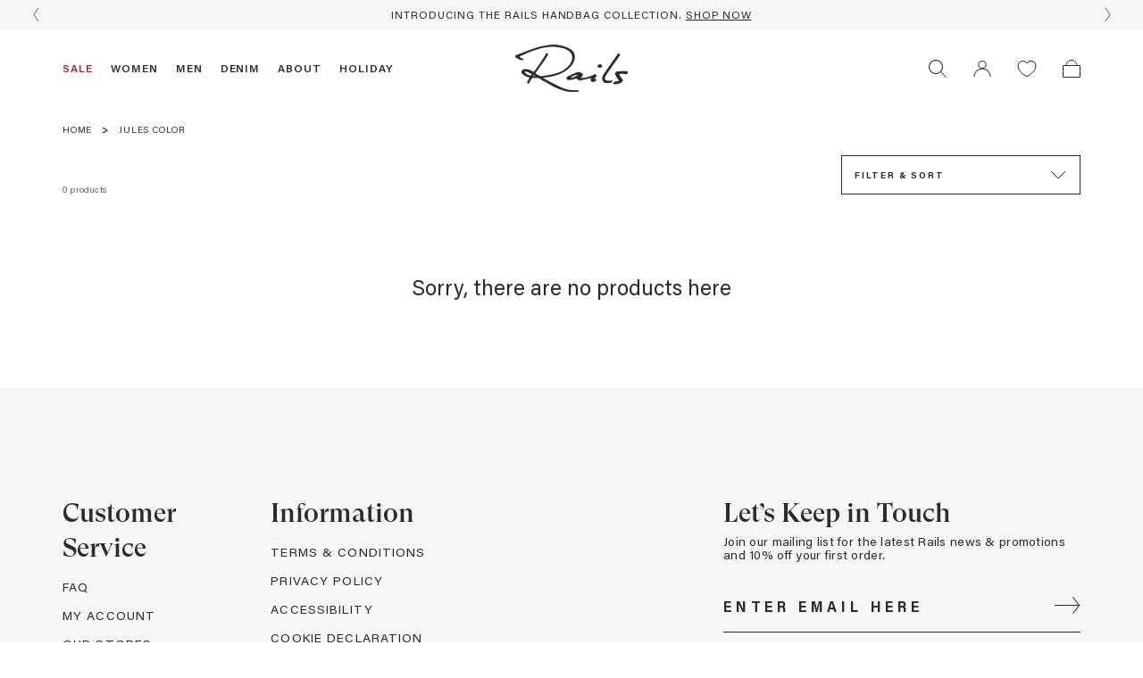

--- FILE ---
content_type: text/html; charset=utf-8
request_url: https://uk.rails.com/collections/jules-color
body_size: 40766
content:
<!doctype html>
<html class="no-js" lang="en">
	<head>

		<meta charset="utf-8">
		<meta http-equiv="X-UA-Compatible" content="IE=edge,chrome=1">
		<meta name="viewport" content="width=device-width,initial-scale=1">
		<meta name="theme-color" content="">
		<meta name="msvalidate.01" content="CB82FF2D09D9FD7424753101E015863F" />

		<!-- Google Webmaster meta tag for Nihar's access -->
		<meta name="google-site-verification" content="hCeIsPTCQk0F9BdirhWKH-6MRtX2ZT341HPdhwzXeHE"/>
		<meta name="facebook-domain-verification" content="f3e8xdcshxg4jxz09kt91xou99sm2a" />
		<link rel="canonical" href="https://uk.rails.com/collections/jules-color">
		<!-- default hreflang -->
<link rel="alternate" href="https://www.rails.com/collections/jules-color" hreflang="x-default"/>

<!-- hreflang for UK -->
<link rel="alternate" href="https://uk.rails.com/collections/jules-color" hreflang="en-GB"/> <!-- United Kingdom -->

<!-- CA -->
<link rel="alternate" href="https://ca.rails.com/collections/jules-color" hreflang="en-CA"/>

<!-- hreflang for EU --><link rel="alternate" href="https://eu.rails.comcollectionsjules-color" hreflang="en-AT"/> <!-- Austria -->
<link rel="alternate" href="https://eu.rails.comcollectionsjules-color" hreflang="en-BE"/> <!-- Belgium -->
<link rel="alternate" href="https://eu.rails.comcollectionsjules-color" hreflang="en-BG"/> <!-- Bulgaria -->
<link rel="alternate" href="https://eu.rails.comcollectionsjules-color" hreflang="en-HR"/> <!-- Croatia -->
<link rel="alternate" href="https://eu.rails.comcollectionsjules-color" hreflang="en-CY"/> <!-- Cyprus -->
<link rel="alternate" href="https://eu.rails.comcollectionsjules-color" hreflang="en-CZ"/> <!--Czechia -->
<link rel="alternate" href="https://eu.rails.comcollectionsjules-color" hreflang="en-DK"/> <!--Denmark -->
<link rel="alternate" href="https://eu.rails.comcollectionsjules-color" hreflang="en-EE"/> <!--Estonia -->
<link rel="alternate" href="https://eu.rails.comcollectionsjules-color" hreflang="en-FI"/> <!--Finland -->
<link rel="alternate" href="https://eu.rails.comcollectionsjules-color" hreflang="en-FR"/> <!--France -->
<link rel="alternate" href="https://eu.rails.com/fr-frcollectionsjules-color" hreflang="fr-FR"/> <!--France -->
<link rel="alternate" href="https://eu.rails.comcollectionsjules-color" hreflang="en-DE"/> <!--Germany -->
<link rel="alternate" href="https://eu.rails.comcollectionsjules-color" hreflang="en-GR"/> <!--Greece -->
<link rel="alternate" href="https://eu.rails.comcollectionsjules-color" hreflang="en-HU"/> <!--Hungary -->
<link rel="alternate" href="https://eu.rails.comcollectionsjules-color" hreflang="en-IE"/> <!--Ireland -->
<link rel="alternate" href="https://eu.rails.comcollectionsjules-color" hreflang="en-IT"/> <!--Italy -->
<link rel="alternate" href="https://eu.rails.comcollectionsjules-color" hreflang="en-LV"/> <!--Latvia -->
<link rel="alternate" href="https://eu.rails.comcollectionsjules-color" hreflang="en-LT"/> <!--Lithuania -->
<link rel="alternate" href="https://eu.rails.comcollectionsjules-color" hreflang="en-LU"/> <!--Luxembourg -->
<link rel="alternate" href="https://eu.rails.comcollectionsjules-color" hreflang="en-MT"/> <!--Malta -->
<link rel="alternate" href="https://eu.rails.comcollectionsjules-color" hreflang="en-NL"/> <!--Netherlands -->
<link rel="alternate" href="https://eu.rails.comcollectionsjules-color" hreflang="en-PL"/> <!--Poland -->
<link rel="alternate" href="https://eu.rails.comcollectionsjules-color" hreflang="en-PT"/> <!--Portugal -->
<link rel="alternate" href="https://eu.rails.comcollectionsjules-color" hreflang="en-RO"/> <!--Romania -->
<link rel="alternate" href="https://eu.rails.comcollectionsjules-color" hreflang="en-SK"/> <!--Slovakia -->
<link rel="alternate" href="https://eu.rails.comcollectionsjules-color" hreflang="en-SI"/> <!--Slovenia -->
<link rel="alternate" href="https://eu.rails.comcollectionsjules-color" hreflang="en-ES"/> <!--Spain -->
<link rel="alternate" href="https://eu.rails.comcollectionsjules-color" hreflang="en-SE"/> <!--Sweden -->

<link rel="shortcut icon" href="//uk.rails.com/cdn/shop/files/favicon_256x256_a2bd47d6-ed96-46ca-b893-60d5e0cf618f_32x32.webp?v=1662506130" type="image/png"><title>Jules Color
&ndash; Rails UK</title>
<style data-shopify>
	@font-face {
		font-family: "Acumin Pro";
		src: url(//uk.rails.com/cdn/shop/t/675/assets/AcuminPro-Bold.woff2?v=91117491612028641171766512667) format("woff2"),
		url(//uk.rails.com/cdn/shop/t/675/assets/AcuminPro-Bold.woff?v=3201289615795936501766512667) format("woff");
		font-weight: 700;
		font-style: normal;
		font-display: swap;
	}

	@font-face {
		font-family: "Acumin Pro";
		src: url(//uk.rails.com/cdn/shop/t/675/assets/AcuminPro-Semibold.woff2?v=23192302179504640821766512667) format("woff2"),
		url(//uk.rails.com/cdn/shop/t/675/assets/AcuminPro-Semibold.woff?v=108058699442874869901766512667) format("woff");
		font-weight: 600;
		font-style: normal;
		font-display: swap;
	}

	@font-face {
		font-family: "Acumin Pro";
		src: url('//uk.rails.com/cdn/shop/t/675/assets/AcuminPro-Regular.woff2?v=136294955992933073221766512667') format("woff2"),
		url('//uk.rails.com/cdn/shop/t/675/assets/AcuminPro-Regular.woff?v=36896202827788620601766512667') format("woff");
		font-weight: 400;
		font-style: normal;
		font-display: swap;
	}

	@font-face {
		font-family: "GT Super Display";
		src: url('//uk.rails.com/cdn/shop/t/675/assets/GT-Super-Display-Medium.woff2?v=69708137145421698441766512667') format("woff2"),
		url('//uk.rails.com/cdn/shop/t/675/assets/GT-Super-Display-Medium.woff?v=182345638649349456211766512667') format("woff"),
		url('//uk.rails.com/cdn/shop/t/675/assets/GT-Super-Display-Medium.ttf?v=156074612722434468361766512667') format("ttf"),
		url('//uk.rails.com/cdn/shop/t/675/assets/GT-Super-Display-Medium.otf?v=3698440180419325531766512667') format("otf");
		font-weight: 500;
		font-style: normal;
		font-display: swap;
	}

	@font-face {
		font-family: "GT Super Display";
		src: url('//uk.rails.com/cdn/shop/t/675/assets/GT-Super-Display-Light-Italic.woff2?v=95299427139923688401766512667') format("woff2"),
		url('//uk.rails.com/cdn/shop/t/675/assets/GT-Super-Display-Light-Italic.woff?v=145747471406411341711766512667') format("woff");
		font-weight: 300;
		font-style: italic;
		font-display: swap;
	}

	@font-face {
		font-family: "GT Super Display";
		src: url('//uk.rails.com/cdn/shop/t/675/assets/GT-Super-Display-Regular-Italic.woff2?v=174440152204812348551766512667') format("woff2"),
		url('//uk.rails.com/cdn/shop/t/675/assets/GT-Super-Display-Regular-Italic.woff?v=168690885707837011671766512667') format("woff");
		font-weight: 400;
		font-style: italic;
		font-display: swap;
	}

	/* Duplicate definition for Nosto's incorrect font-family: "GT Super Ds" */
	@font-face {
		font-family: "GT Super Ds";
		src: url('//uk.rails.com/cdn/shop/t/675/assets/GT-Super-Display-Medium.woff2?v=69708137145421698441766512667') format("woff2"),
		url('//uk.rails.com/cdn/shop/t/675/assets/GT-Super-Display-Medium.woff?v=182345638649349456211766512667') format("woff"),
		url('//uk.rails.com/cdn/shop/t/675/assets/GT-Super-Display-Medium.ttf?v=156074612722434468361766512667') format("ttf"),
		url('//uk.rails.com/cdn/shop/t/675/assets/GT-Super-Display-Medium.otf?v=3698440180419325531766512667') format("otf");
		font-weight: 500;
		font-style: normal;
		font-display: swap;
	}

	@font-face {
		font-family: "GT Super Ds";
		src: url('//uk.rails.com/cdn/shop/t/675/assets/GT-Super-Display-Light-Italic.woff2?v=95299427139923688401766512667') format("woff2"),
		url('//uk.rails.com/cdn/shop/t/675/assets/GT-Super-Display-Light-Italic.woff?v=145747471406411341711766512667') format("woff");
		font-weight: 300;
		font-style: italic;
		font-display: swap;
	}

	@font-face {
		font-family: "GT Super Ds";
		src: url('//uk.rails.com/cdn/shop/t/675/assets/GT-Super-Display-Regular-Italic.woff2?v=174440152204812348551766512667') format("woff2"),
		url('//uk.rails.com/cdn/shop/t/675/assets/GT-Super-Display-Regular-Italic.woff?v=168690885707837011671766512667') format("woff");
		font-weight: 400;
		font-style: italic;
		font-display: swap;
	}
	/* End duplicate definition for Nosto's incorrect font-family: "GT Super Ds" */

	:root{
		--header-height-with-announcement: 90px;
		--header-height: 90px;
		--header-mobile-height: 81px;
		--window-height: calc(100vh - var(--header-height));
	}
</style>
<!-- /snippets/social-meta-tags.liquid -->




<meta property="og:site_name" content="Rails UK">
<meta property="og:url" content="https://uk.rails.com/collections/jules-color">
<meta property="og:title" content="Jules Color">
<meta property="og:type" content="product.group">
<meta property="og:description" content="Explore our collection of men's designer apparel & luxury womenswear at Rails UK for timeless, Californian-styled clothing for every occasion. Shop here.">





<meta name="twitter:card" content="summary_large_image">
<meta name="twitter:title" content="Jules Color">
<meta name="twitter:description" content="Explore our collection of men's designer apparel & luxury womenswear at Rails UK for timeless, Californian-styled clothing for every occasion. Shop here.">
<meta property="theme:layout" content="theme">
<meta property="theme:template" content="collection">




  <link href="//uk.rails.com/cdn/shop/t/675/assets/main.build.css?v=126880417204639911401766512667" rel="stylesheet" type="text/css" media="all" />

<!-- START Klevu Customization -->
        



  <link href="//uk.rails.com/cdn/shop/t/675/assets/klevu.build.css?v=2324503932734249721766512667" rel="stylesheet" type="text/css" media="all" />

<style>
  body.search-open #shopify-section-announcement-bar {
    display: none;
  }
  body.search-open #shopify-section-header {
    z-index: 50;
  }
  #klevu-quick-search-container .klevuQuickSearchingArea {
    box-shadow: none !important;
  }
  @media (max-width: 767px) {
    .header .header__toolbar-link.header__toolbar-link--search {
        display: block;
    }
    .header .search__form.search__form--mobile {
        display: none;
    }
  }

  .swym-add-to-wishlist-view-product {
	  display: none;
  }
</style>

<script>
  document.addEventListener('DOMContentLoaded', () => {
       klevu({
        search: {
          searchBoxTarget: document.querySelector('#klevu-quick-search-container'),
          fullPageLayoutEnabled: true
        }
      });
  });

  window._klvReady = window._klvReady|| [];
  window._klvReady.push(function(){

    var counter = 0;
    var klevuQuickChecker = setInterval(function(){
      var quickCheck1 = klevu.getObjectPath(klevu.settings,"flags.bindLocalBoxes.build",false);
      var quickCheck2 = klevu.getObjectPath(klevu.settings,"flags.setRemoteConfigQuick.loaded",false);
      var quickCheck3 = klevu.getObjectPath(klevu.settings,"flags.setRemoteConfigQuick.build",false);
      if (counter > 30) {
        stopKlevuQuickChecker();
      } else if (quickCheck1 && quickCheck2 && !quickCheck3) {
        klevu.searchEvents.functions.bindAllSearchBoxes.fire();
        klevu.searchEvents.functions.bindAllExtraEvents.fire();
        klevu({
                flags:{
                    bindLocalBoxes:{
                        build: true
                    }
                }
        });
      } else if (quickCheck1 && quickCheck2 && quickCheck3) {
        stopKlevuQuickChecker();
      }
      counter++;
    }, 200);

    function stopKlevuQuickChecker () {
      clearInterval(klevuQuickChecker);
    }
    function toggleSearch() {
      document.body.classList.toggle('search-open');
      var searchForm = document.querySelectorAll('.search');
	  const breakpointQuery = window.matchMedia('(max-width: 1023px)');

      searchForm.forEach(function(el){
          el.classList.toggle('active');

          if(el.classList.contains('active')) {
			  if (breakpointQuery.matches) {
			 	 console.log(1, document.querySelector('.search__form.search__form--mobile .js-search-input'));
				 document.querySelector('.search__form.search__form--mobile .js-search-input')?.focus()
			  } else {
			 	 console.log(2, document.querySelector('.search__form:not(.search__form--mobile) .js-search-input'));
				 document.querySelector('.search__form:not(.search__form--mobile) .js-search-input')?.focus()
			  }

			// console.log(document.querySelectorAll('.js-search-input')[0]);
            // document.querySelectorAll('.js-search-input')[0].focus();
          }
      });
    }

    document.querySelectorAll('.js-header-icon-search').forEach(function(el){
      el.addEventListener('click', function(e){
        toggleSearch();
      });
    })
  });
</script>

      	<!-- END Klevu Customization -->

		


		
		

		
			
		
			
		
			
		
			
		
			
		
			
		
			
		
			
		
			
		
			
		
			
		
			
		
			
		
			
		
			
		
			
		
			
		
			
		
			
		
			
		
			
		
			
		
			
		
			
		
			
		
			
		
			
		
			
		
			
		
			
		
			
		
			
		
			
		
			
		
			
		
			
		
			
		
			
		
			
		
			
		
			
		
			
		
			
		
			
		
			
		
			
		
			
		
			
		
			
		
			
		
			
		
			

					
					
					
					
					<!-- Removed all apps. -->
				
			
		
			
		
			
		
			
		
			
		
			
		
			
		
			
		
			
		
			
		
			
		
			
		
			
		
			
		
			
		
			
		
			
		
			
		
			
		
			
		
			
		
			
		
			
		
			
		
			
		
			
		
			
		
			
		
			
		
			
		

		
			<script>window.performance && window.performance.mark && window.performance.mark('shopify.content_for_header.start');</script><meta name="facebook-domain-verification" content="f3e8xdcshxg4jxz09kt91xou99sm2a">
<meta name="google-site-verification" content="pIPL8a2cVAC8bQMNU2fUoGamDb1cX8VTerqrYQFxxco">
<meta id="shopify-digital-wallet" name="shopify-digital-wallet" content="/55442702473/digital_wallets/dialog">
<meta name="shopify-checkout-api-token" content="4a406e45976df40c2f302a43bb771471">
<meta id="in-context-paypal-metadata" data-shop-id="55442702473" data-venmo-supported="false" data-environment="production" data-locale="en_US" data-paypal-v4="true" data-currency="GBP">
<link rel="alternate" type="application/atom+xml" title="Feed" href="/collections/jules-color.atom" />
<link rel="alternate" type="application/json+oembed" href="https://uk.rails.com/collections/jules-color.oembed">
<script async="async" src="/checkouts/internal/preloads.js?locale=en-GB"></script>
<link rel="preconnect" href="https://shop.app" crossorigin="anonymous">
<script async="async" src="https://shop.app/checkouts/internal/preloads.js?locale=en-GB&shop_id=55442702473" crossorigin="anonymous"></script>
<script id="apple-pay-shop-capabilities" type="application/json">{"shopId":55442702473,"countryCode":"GB","currencyCode":"GBP","merchantCapabilities":["supports3DS"],"merchantId":"gid:\/\/shopify\/Shop\/55442702473","merchantName":"Rails UK","requiredBillingContactFields":["postalAddress","email","phone"],"requiredShippingContactFields":["postalAddress","email","phone"],"shippingType":"shipping","supportedNetworks":["visa","maestro","masterCard","amex","discover","elo"],"total":{"type":"pending","label":"Rails UK","amount":"1.00"},"shopifyPaymentsEnabled":true,"supportsSubscriptions":true}</script>
<script id="shopify-features" type="application/json">{"accessToken":"4a406e45976df40c2f302a43bb771471","betas":["rich-media-storefront-analytics"],"domain":"uk.rails.com","predictiveSearch":true,"shopId":55442702473,"locale":"en"}</script>
<script>var Shopify = Shopify || {};
Shopify.shop = "rails-distribution-uk.myshopify.com";
Shopify.locale = "en";
Shopify.currency = {"active":"GBP","rate":"1.0"};
Shopify.country = "GB";
Shopify.theme = {"name":"Content | 12.26.25 | Holiday Sale 2","id":190132486531,"schema_name":"Buildify","schema_version":"1.4.0","theme_store_id":null,"role":"main"};
Shopify.theme.handle = "null";
Shopify.theme.style = {"id":null,"handle":null};
Shopify.cdnHost = "uk.rails.com/cdn";
Shopify.routes = Shopify.routes || {};
Shopify.routes.root = "/";</script>
<script type="module">!function(o){(o.Shopify=o.Shopify||{}).modules=!0}(window);</script>
<script>!function(o){function n(){var o=[];function n(){o.push(Array.prototype.slice.apply(arguments))}return n.q=o,n}var t=o.Shopify=o.Shopify||{};t.loadFeatures=n(),t.autoloadFeatures=n()}(window);</script>
<script>
  window.ShopifyPay = window.ShopifyPay || {};
  window.ShopifyPay.apiHost = "shop.app\/pay";
  window.ShopifyPay.redirectState = null;
</script>
<script id="shop-js-analytics" type="application/json">{"pageType":"collection"}</script>
<script defer="defer" async type="module" src="//uk.rails.com/cdn/shopifycloud/shop-js/modules/v2/client.init-shop-cart-sync_DtuiiIyl.en.esm.js"></script>
<script defer="defer" async type="module" src="//uk.rails.com/cdn/shopifycloud/shop-js/modules/v2/chunk.common_CUHEfi5Q.esm.js"></script>
<script type="module">
  await import("//uk.rails.com/cdn/shopifycloud/shop-js/modules/v2/client.init-shop-cart-sync_DtuiiIyl.en.esm.js");
await import("//uk.rails.com/cdn/shopifycloud/shop-js/modules/v2/chunk.common_CUHEfi5Q.esm.js");

  window.Shopify.SignInWithShop?.initShopCartSync?.({"fedCMEnabled":true,"windoidEnabled":true});

</script>
<script>
  window.Shopify = window.Shopify || {};
  if (!window.Shopify.featureAssets) window.Shopify.featureAssets = {};
  window.Shopify.featureAssets['shop-js'] = {"shop-cart-sync":["modules/v2/client.shop-cart-sync_DFoTY42P.en.esm.js","modules/v2/chunk.common_CUHEfi5Q.esm.js"],"init-fed-cm":["modules/v2/client.init-fed-cm_D2UNy1i2.en.esm.js","modules/v2/chunk.common_CUHEfi5Q.esm.js"],"init-shop-email-lookup-coordinator":["modules/v2/client.init-shop-email-lookup-coordinator_BQEe2rDt.en.esm.js","modules/v2/chunk.common_CUHEfi5Q.esm.js"],"shop-cash-offers":["modules/v2/client.shop-cash-offers_3CTtReFF.en.esm.js","modules/v2/chunk.common_CUHEfi5Q.esm.js","modules/v2/chunk.modal_BewljZkx.esm.js"],"shop-button":["modules/v2/client.shop-button_C6oxCjDL.en.esm.js","modules/v2/chunk.common_CUHEfi5Q.esm.js"],"init-windoid":["modules/v2/client.init-windoid_5pix8xhK.en.esm.js","modules/v2/chunk.common_CUHEfi5Q.esm.js"],"avatar":["modules/v2/client.avatar_BTnouDA3.en.esm.js"],"init-shop-cart-sync":["modules/v2/client.init-shop-cart-sync_DtuiiIyl.en.esm.js","modules/v2/chunk.common_CUHEfi5Q.esm.js"],"shop-toast-manager":["modules/v2/client.shop-toast-manager_BYv_8cH1.en.esm.js","modules/v2/chunk.common_CUHEfi5Q.esm.js"],"pay-button":["modules/v2/client.pay-button_FnF9EIkY.en.esm.js","modules/v2/chunk.common_CUHEfi5Q.esm.js"],"shop-login-button":["modules/v2/client.shop-login-button_CH1KUpOf.en.esm.js","modules/v2/chunk.common_CUHEfi5Q.esm.js","modules/v2/chunk.modal_BewljZkx.esm.js"],"init-customer-accounts-sign-up":["modules/v2/client.init-customer-accounts-sign-up_aj7QGgYS.en.esm.js","modules/v2/client.shop-login-button_CH1KUpOf.en.esm.js","modules/v2/chunk.common_CUHEfi5Q.esm.js","modules/v2/chunk.modal_BewljZkx.esm.js"],"init-shop-for-new-customer-accounts":["modules/v2/client.init-shop-for-new-customer-accounts_NbnYRf_7.en.esm.js","modules/v2/client.shop-login-button_CH1KUpOf.en.esm.js","modules/v2/chunk.common_CUHEfi5Q.esm.js","modules/v2/chunk.modal_BewljZkx.esm.js"],"init-customer-accounts":["modules/v2/client.init-customer-accounts_ppedhqCH.en.esm.js","modules/v2/client.shop-login-button_CH1KUpOf.en.esm.js","modules/v2/chunk.common_CUHEfi5Q.esm.js","modules/v2/chunk.modal_BewljZkx.esm.js"],"shop-follow-button":["modules/v2/client.shop-follow-button_CMIBBa6u.en.esm.js","modules/v2/chunk.common_CUHEfi5Q.esm.js","modules/v2/chunk.modal_BewljZkx.esm.js"],"lead-capture":["modules/v2/client.lead-capture_But0hIyf.en.esm.js","modules/v2/chunk.common_CUHEfi5Q.esm.js","modules/v2/chunk.modal_BewljZkx.esm.js"],"checkout-modal":["modules/v2/client.checkout-modal_BBxc70dQ.en.esm.js","modules/v2/chunk.common_CUHEfi5Q.esm.js","modules/v2/chunk.modal_BewljZkx.esm.js"],"shop-login":["modules/v2/client.shop-login_hM3Q17Kl.en.esm.js","modules/v2/chunk.common_CUHEfi5Q.esm.js","modules/v2/chunk.modal_BewljZkx.esm.js"],"payment-terms":["modules/v2/client.payment-terms_CAtGlQYS.en.esm.js","modules/v2/chunk.common_CUHEfi5Q.esm.js","modules/v2/chunk.modal_BewljZkx.esm.js"]};
</script>
<script>(function() {
  var isLoaded = false;
  function asyncLoad() {
    if (isLoaded) return;
    isLoaded = true;
					var urls = [];
    for (var i = 0; i < urls.length; i++) {
      var s = document.createElement('script');
      s.type = 'text/javascript';
      s.async = true;
      s.src = urls[i];
      var x = document.getElementsByTagName('script')[0];
      x.parentNode.insertBefore(s, x);
    }
  };
  if(window.attachEvent) {
    window.attachEvent('onload', asyncLoad);
  } else {
    window.addEventListener('load', asyncLoad, false);
  }
})();</script>
<script id="__st">var __st={"a":55442702473,"offset":0,"reqid":"e0edf9f0-c2db-4200-b1a0-c661901c6a5f-1767261027","pageurl":"uk.rails.com\/collections\/jules-color","u":"3cff78afb6d4","p":"collection","rtyp":"collection","rid":277333541001};</script>
<script>window.ShopifyPaypalV4VisibilityTracking = true;</script>
<script id="captcha-bootstrap">!function(){'use strict';const t='contact',e='account',n='new_comment',o=[[t,t],['blogs',n],['comments',n],[t,'customer']],c=[[e,'customer_login'],[e,'guest_login'],[e,'recover_customer_password'],[e,'create_customer']],r=t=>t.map((([t,e])=>`form[action*='/${t}']:not([data-nocaptcha='true']) input[name='form_type'][value='${e}']`)).join(','),a=t=>()=>t?[...document.querySelectorAll(t)].map((t=>t.form)):[];function s(){const t=[...o],e=r(t);return a(e)}const i='password',u='form_key',d=['recaptcha-v3-token','g-recaptcha-response','h-captcha-response',i],f=()=>{try{return window.sessionStorage}catch{return}},m='__shopify_v',_=t=>t.elements[u];function p(t,e,n=!1){try{const o=window.sessionStorage,c=JSON.parse(o.getItem(e)),{data:r}=function(t){const{data:e,action:n}=t;return t[m]||n?{data:e,action:n}:{data:t,action:n}}(c);for(const[e,n]of Object.entries(r))t.elements[e]&&(t.elements[e].value=n);n&&o.removeItem(e)}catch(o){console.error('form repopulation failed',{error:o})}}const l='form_type',E='cptcha';function T(t){t.dataset[E]=!0}const w=window,h=w.document,L='Shopify',v='ce_forms',y='captcha';let A=!1;((t,e)=>{const n=(g='f06e6c50-85a8-45c8-87d0-21a2b65856fe',I='https://cdn.shopify.com/shopifycloud/storefront-forms-hcaptcha/ce_storefront_forms_captcha_hcaptcha.v1.5.2.iife.js',D={infoText:'Protected by hCaptcha',privacyText:'Privacy',termsText:'Terms'},(t,e,n)=>{const o=w[L][v],c=o.bindForm;if(c)return c(t,g,e,D).then(n);var r;o.q.push([[t,g,e,D],n]),r=I,A||(h.body.append(Object.assign(h.createElement('script'),{id:'captcha-provider',async:!0,src:r})),A=!0)});var g,I,D;w[L]=w[L]||{},w[L][v]=w[L][v]||{},w[L][v].q=[],w[L][y]=w[L][y]||{},w[L][y].protect=function(t,e){n(t,void 0,e),T(t)},Object.freeze(w[L][y]),function(t,e,n,w,h,L){const[v,y,A,g]=function(t,e,n){const i=e?o:[],u=t?c:[],d=[...i,...u],f=r(d),m=r(i),_=r(d.filter((([t,e])=>n.includes(e))));return[a(f),a(m),a(_),s()]}(w,h,L),I=t=>{const e=t.target;return e instanceof HTMLFormElement?e:e&&e.form},D=t=>v().includes(t);t.addEventListener('submit',(t=>{const e=I(t);if(!e)return;const n=D(e)&&!e.dataset.hcaptchaBound&&!e.dataset.recaptchaBound,o=_(e),c=g().includes(e)&&(!o||!o.value);(n||c)&&t.preventDefault(),c&&!n&&(function(t){try{if(!f())return;!function(t){const e=f();if(!e)return;const n=_(t);if(!n)return;const o=n.value;o&&e.removeItem(o)}(t);const e=Array.from(Array(32),(()=>Math.random().toString(36)[2])).join('');!function(t,e){_(t)||t.append(Object.assign(document.createElement('input'),{type:'hidden',name:u})),t.elements[u].value=e}(t,e),function(t,e){const n=f();if(!n)return;const o=[...t.querySelectorAll(`input[type='${i}']`)].map((({name:t})=>t)),c=[...d,...o],r={};for(const[a,s]of new FormData(t).entries())c.includes(a)||(r[a]=s);n.setItem(e,JSON.stringify({[m]:1,action:t.action,data:r}))}(t,e)}catch(e){console.error('failed to persist form',e)}}(e),e.submit())}));const S=(t,e)=>{t&&!t.dataset[E]&&(n(t,e.some((e=>e===t))),T(t))};for(const o of['focusin','change'])t.addEventListener(o,(t=>{const e=I(t);D(e)&&S(e,y())}));const B=e.get('form_key'),M=e.get(l),P=B&&M;t.addEventListener('DOMContentLoaded',(()=>{const t=y();if(P)for(const e of t)e.elements[l].value===M&&p(e,B);[...new Set([...A(),...v().filter((t=>'true'===t.dataset.shopifyCaptcha))])].forEach((e=>S(e,t)))}))}(h,new URLSearchParams(w.location.search),n,t,e,['guest_login'])})(!0,!0)}();</script>
<script integrity="sha256-4kQ18oKyAcykRKYeNunJcIwy7WH5gtpwJnB7kiuLZ1E=" data-source-attribution="shopify.loadfeatures" defer="defer" src="//uk.rails.com/cdn/shopifycloud/storefront/assets/storefront/load_feature-a0a9edcb.js" crossorigin="anonymous"></script>
<script crossorigin="anonymous" defer="defer" src="//uk.rails.com/cdn/shopifycloud/storefront/assets/shopify_pay/storefront-65b4c6d7.js?v=20250812"></script>
<script data-source-attribution="shopify.dynamic_checkout.dynamic.init">var Shopify=Shopify||{};Shopify.PaymentButton=Shopify.PaymentButton||{isStorefrontPortableWallets:!0,init:function(){window.Shopify.PaymentButton.init=function(){};var t=document.createElement("script");t.src="https://uk.rails.com/cdn/shopifycloud/portable-wallets/latest/portable-wallets.en.js",t.type="module",document.head.appendChild(t)}};
</script>
<script data-source-attribution="shopify.dynamic_checkout.buyer_consent">
  function portableWalletsHideBuyerConsent(e){var t=document.getElementById("shopify-buyer-consent"),n=document.getElementById("shopify-subscription-policy-button");t&&n&&(t.classList.add("hidden"),t.setAttribute("aria-hidden","true"),n.removeEventListener("click",e))}function portableWalletsShowBuyerConsent(e){var t=document.getElementById("shopify-buyer-consent"),n=document.getElementById("shopify-subscription-policy-button");t&&n&&(t.classList.remove("hidden"),t.removeAttribute("aria-hidden"),n.addEventListener("click",e))}window.Shopify?.PaymentButton&&(window.Shopify.PaymentButton.hideBuyerConsent=portableWalletsHideBuyerConsent,window.Shopify.PaymentButton.showBuyerConsent=portableWalletsShowBuyerConsent);
</script>
<script data-source-attribution="shopify.dynamic_checkout.cart.bootstrap">document.addEventListener("DOMContentLoaded",(function(){function t(){return document.querySelector("shopify-accelerated-checkout-cart, shopify-accelerated-checkout")}if(t())Shopify.PaymentButton.init();else{new MutationObserver((function(e,n){t()&&(Shopify.PaymentButton.init(),n.disconnect())})).observe(document.body,{childList:!0,subtree:!0})}}));
</script>
<link id="shopify-accelerated-checkout-styles" rel="stylesheet" media="screen" href="https://uk.rails.com/cdn/shopifycloud/portable-wallets/latest/accelerated-checkout-backwards-compat.css" crossorigin="anonymous">
<style id="shopify-accelerated-checkout-cart">
        #shopify-buyer-consent {
  margin-top: 1em;
  display: inline-block;
  width: 100%;
}

#shopify-buyer-consent.hidden {
  display: none;
}

#shopify-subscription-policy-button {
  background: none;
  border: none;
  padding: 0;
  text-decoration: underline;
  font-size: inherit;
  cursor: pointer;
}

#shopify-subscription-policy-button::before {
  box-shadow: none;
}

      </style>

<script>window.performance && window.performance.mark && window.performance.mark('shopify.content_for_header.end');</script>
		

		<script>
		  window.storeCurrencySymbol = "£";
		  window.themeCore = window.themeCore || {};
		  window.SDG = window.SDG || {};
		  window._ = window._ || {};
		  SDG.sq = [];
		  SDG.Data = SDG.Data || {};
		  SDG.Data.ssId = '';
		  SDG.Data.currency = 'GBP';
		  SDG.Data.template = 'collection';
		</script>
<script>
  function loadScript(src, callback, attrs = {}, toBody = true) {
    try {
      if (attrs && attrs.id && document.getElementById(attrs.id)) {
        if (typeof callback === 'function') callback();
        return;
      }

      if (document.querySelector(`script[data-lazy-src="${CSS.escape(src)}"]`)) {
        if (typeof callback === 'function') callback();
        return;
      }

      const script = document.createElement('script');
      script.src = src;
      script.setAttribute('data-lazy-src', src);

      if ('async' in attrs) script.async = !!attrs.async;
      else script.async = true;

      if ('defer' in attrs) script.defer = !!attrs.defer;

      Object.keys(attrs).forEach(k => {
        if (k === 'async' || k === 'defer') return;
        const v = attrs[k];
        if (v === true) script.setAttribute(k, '');
        else if (v === false || v == null) {/* skip */}
        else script.setAttribute(k, String(v));
      });

      script.onload = () => { if (typeof callback === 'function') callback(); };
      script.onerror = err => console.error('Failed to load script:', src, err);

      script.onerror = function (err) {
        console.error('Failed to load script:', src, err);
      };

      if (toBody && document.body) {
        document.body.appendChild(script);
      } else {
        document.head.appendChild(script);
      }
    } catch (err) {
      console.error('Exception in loadScript for:', src, err);
    }
  }

  //function loadCrossingMindsAgent() {
  //  (async () => {
  //    const { InteractionAgent } = await import('https://cdn.crossingminds.com/interaction-agent/0/index.js');
  //    new InteractionAgent({
  //      events: [
  //        {
  //         eventType: 'navigation',
  //          interactionId: 'productPage_navigation',
  //          itemIdAction: {
  //            actionType: 'constant',
  //            actionValue: ''
  //          },
  //         locationScope: [{ triggerType: 'glob', triggerValue: '**/products/**' }]
  //        },
  //        {
  //          eventType: 'click',
  //          interactionId: 'addToCartButton_productPage_click',
  //          itemIdAction: {
  //            actionType: 'constant',
  //            actionValue: ''
  //         },
  //          trigger: [
  //            {
  //              triggerType: 'class',
  //              triggerValue: 'product-form__button'
  //            }
  //          ],
  //          locationScope: [{ triggerType: 'glob', triggerValue: '**/products/**' }]
  //        }
  //      ],
  //      accountPassword: 'WXvuWQuiHp7_7HQnN-pi',
  //      databaseId: 'ZexYPas88jZS3kIMtuXgjA',
  //      serviceLoginId: 'rails_shopify_frontend_ia',
  //      allowHooksExecution: false,
  //      configType: 'shopify-theme',
  //      sessionIdGetter: {
  //        actionType: 'local-storage-key',
  //        actionValue: 's_id'
  //      }
  //    });
  //  })();
  //}

  // function safeLoadGTM(containerId = 'GTM-K9D7HMNT', dataLayerName = 'dataLayer') {
  //   if (window.__gtmLoading || window.__gtmLoaded) return;
  //   window.__gtmLoading = true;
  //
  //
  //   window[dataLayerName] = window[dataLayerName] || [];
  //   window[dataLayerName].push({
  //     'gtm.start': Date.now(),
  //     event: 'gtm.js'
  //   });
  //
  //
  //   var src = 'https://www.googletagmanager.com/gtm.js?id=' + encodeURIComponent(containerId);
  //   if (dataLayerName !== 'dataLayer') {
  //     src += '&l=' + encodeURIComponent(dataLayerName);
  //   }
  //
  //   loadScript(src, function () {
  //     window.__gtmLoaded = true;
  //     window.__gtmLoading = false;
  //     // window[dataLayerName].push({ event: 'page_view' });
  //   }, { id: 'gtm-js' });
  // }

  function initDeferredScripts(event) {
    try {
      // safeLoadGTM('GTM-K9D7HMNT')

	  loadScript('https://str.rise-ai.com/?shop=rails-distribution-uk.myshopify.com', null, {}, false);
	  loadScript('https://strn.rise-ai.com/?shop=rails-distribution-uk.myshopify.com', null, {}, false);
	  loadScript('https://app.kiwisizing.com/web/js/dist/kiwiSizing/plugin/SizingPlugin.prod.js?v=323\u0026shop=rails-distribution-uk.myshopify.com', null, {}, false);
	  loadScript('https://connect.nosto.com/include/script/shopify-55442702473.js?shop=rails-distribution-uk.myshopify.com', null, {}, false);

      loadScript('//www.klaviyo.com/media/js/public/klaviyo_subscribe.js', function () {
        if (typeof KlaviyoSubscribe !== 'undefined') {
          KlaviyoSubscribe.attachToForms('#footer-newsletter-form', {
            hide_form_on_success: false,
            success: function () {
              var form = document.querySelector('.js-footer-newsletter-form');
              var successText = document.querySelector('.js-footer-newsletter-success-message');
              if (!form || !successText) return;
              form.classList.add('footer-newsletter__form--hidden');
              successText.classList.add('footer-newsletter__success-message--visible');
            }
          });
        }
      }, { id: 'klaviyo-subscribe', async: false, defer: true });

	  loadScript('https://static.shopmy.us/Affiliates/sms_aff_clicktrack.js', null, { async: false, defer: true });

      loadScript('https://static.zdassets.com/ekr/snippet.js?key=980f4e1a-c61e-46d6-8016-d3d3dc98c8fc',
        null,
        { id: 'ze-snippet', async: true }
      );

      loadScript('https://js.afterpay.com/afterpay-1.x.js',
		  null,
		  { 'data-analytics-enabled': '' });

      loadScript('https://acsbapp.com/apps/app/assets/js/acsb.js', function() {
        if (typeof acsbJS !== 'undefined') {
          acsbJS.init({
            statementLink: '',
            feedbackLink: '',
            footerHtml: '',
            hideMobile: true,
            hideTrigger: true,
            language: 'en',
            position: 'left',
            leadColor: '#146ff8',
            triggerColor: '#146ff8',
            triggerRadius: '50%',
            triggerPositionX: 'left',
            triggerPositionY: 'bottom',
            triggerIcon: 'default',
            triggerSize: 'medium',
            triggerOffsetX: 20,
            triggerOffsetY: 20,
            mobile: {
              triggerSize: 'small',
              triggerPositionX: 'left',
              triggerPositionY: 'center',
              triggerOffsetX: 0,
              triggerOffsetY: 0,
              triggerRadius: '0'
            }
          });
        }
      }, {async: false, defer: true });

      loadScript(
        'https://connect.facebook.net/en_US/all.js#xfbml=1&appId=127142210767229',
        null,
        { id: 'facebook-jssdk' }
      );

      // intl-tel-input (only for product templates)
	  

      // Crossing Minds InteractionAgent
      // loadCrossingMindsAgent();

    } catch (err) {
      console.error('Error in initDeferredScripts:', err);
    } finally {
      // Remove listener after first interaction
      try {
        event?.currentTarget?.removeEventListener?.(event.type, initDeferredScripts);
      } catch (e) {
        console.warn('Could not remove event.currentTarget listener:', e);
      }
      // Remove all listeners to avoid triggering again
      window.removeEventListener('mousemove', initDeferredScripts);
      window.removeEventListener('touchstart', initDeferredScripts);
      window.removeEventListener('keydown', initDeferredScripts);
    }
  }

  // Attach interaction listeners
  window.addEventListener('mousemove', initDeferredScripts, { passive: true });
  window.addEventListener('touchstart', initDeferredScripts, { passive: true });
  window.addEventListener('keydown', initDeferredScripts, { passive: true });
</script>

<script>
	(() => {
		function unescape(value) {
			const doc = new DOMParser().parseFromString(value, "text/html");

			return doc.body.innerHTML;
		}

		window.themeCore = window.themeCore || {};
		window.themeCore.translations = window.themeCore.translations || {};
		window.themeCore.translations = {
			...window.themeCore.translations,
			get(name, params = {}) {
				try {
					const translation = name.split(".").reduce((translations, key) => {
						if (translations.hasOwnProperty(key)) {
							return translations[key];
						}

						throw new Error("Translation missed");
					}, this.translations);

					return Object.keys(params).reduce((result = "", key) => {
						let regex = new RegExp(`{{(\\s+)?(${key})(\\s+)?}}`, "gm");

						return result.replace(regex, params[key]);
					}, unescape(translation));
				} catch (e) {
				}

				return `"${name}" translation missed`;
			},
			all() {
				return this.translations;
			}
		}
		})();
</script>
<script>
	window.themeCore = window.themeCore || {};
	window.themeCore.translations = window.themeCore.translations  || {};
    window.themeCore.translations.translations = {
  "general": {
    "404": {
      "title":"404 Page Not Found",
      "subtitle":"The page you requested does not exist.",
      "link":"Continue shopping"},
    "accessibility": {
      "skip_to_content":"Skip to content",
      "close_modal":"Close (esc)",
      "link_messages": {
        "new_window":"opens a new window",
        "external":"opens external website",
        "new_window_and_external":"opens external website in a new window"},
      "refresh_page":"choosing a selection results in a full page refresh"},
    "meta": {
      "tags":"Tagged \u0026quot;{{ tags }}\u0026quot;",
      "page":"Page {{ page }}"},
    "pagination": {
      "previous":"Previous page",
      "next":"Next page",
      "current_page":"Page {{ current }} of {{ total }}",
      "next_page":"Go to next page",
      "another_page":"Go to another page",
      "previous_page":"Go to previous page",
      "paginate":"Paginate"},
    "password_page": {
      "opening_soon":"Opening Soon",
      "login_form_heading":"Enter store using password",
      "login_form_password_label":"Password",
      "login_form_password_placeholder":"Your password",
      "login_form_submit":"Enter",
      "signup_form_email_label":"Email",
      "signup_form_success":"We will send you an email right before we open!",
      "admin_link_html":"Are you the store owner? \u003ca href=\"\/admin\" class=\"text-link\"\u003eLog in here\u003c\/a\u003e",
      "password_link":"Enter using password",
      "powered_by_shopify_html":"This shop will be powered by {{ shopify }}"},
    "social": {
      "share_on_facebook":"Share",
      "share_on_twitter":"Tweet",
      "share_on_pinterest":"Pin it",
      "alt_text": {
        "share_on_facebook":"Share on Facebook",
        "share_on_twitter":"Tweet on Twitter",
        "share_on_pinterest":"Pin on Pinterest"}
    },
    "search": {
      "no_results_html":"Please try a different search term or go back to the \u003ca href=\"\/\"\u003ehomepage\u003c\/a\u003e.",
      "empty_search_message":"Search field cannot be empty",
      "results_with_count": {
        "one":"{{ count }} result for \u0026quot;{{ terms }}\u0026quot;",
        "other":"{{ count }} results for \u0026quot;{{ terms }}\u0026quot;"},
      "title":"Search",
      "placeholder":"What are you looking for?",
      "submit":"Submit",
      "close":"Close search",
      "heading": {
        "one":"Search result",
        "other":"Search results"},
      "no_result":"Sorry, we couldn’t find anything for",
      "load_more":"Load More",
      "empty_search_terms":"Please, write down your request to the search!"},
    "newsletter_form": {
      "newsletter_email":"Subscribe to our mailing list",
      "email_placeholder":"Email address",
      "confirmation":"Thanks for subscribing",
      "submit":"Subscribe"},
    "filters": {
      "show_more":"Show More",
      "show_less":"Show Less"},
    "payment": {
      "method":"Payment methods"},
    "currency": {
      "dropdown_label":"Currency"},
    "breadcrumbs": {
      "home":"Home"}
  },
  "sections": {
    "slideshow": {
      "next_slide":"Next slide",
      "previous_slide":"Previous slide",
      "pause_slideshow":"Pause slideshow",
      "rotate_slideshow":"Play slideshow",
      "load_slide":"Load slide {{ slide_number }}",
      "navigation_instructions":"Use left\/right arrows to navigate the slideshow or swipe left\/right if using a mobile device"},
    "featured_product": {
      "title":"Featured product",
      "gallery_thumbnail_alt":"Load image into Gallery viewer, {{ imageAlt }}"},
    "map": {
      "address_error":"Error looking up that address",
      "address_no_results":"No results for that address",
      "address_query_limit_html":"You have exceeded the Google API usage limit. Consider upgrading to a \u003ca href=\"https:\/\/developers.google.com\/maps\/premium\/usage-limits\"\u003ePremium Plan\u003c\/a\u003e.",
      "auth_error_html":"There was a problem authenticating your Google Maps account.",
      "section_heading":"Location"},
    "video": {
      "play_video":"Play video"}
  },
  "blogs": {
    "article": {
      "view_all":"View all",
      "view_all_blogs":"View all blogs",
      "all_topics":"All topics",
      "by_author":"by {{ author }}",
      "posted_in":"Posted in",
      "read_more":"Read more",
      "read_more_title":"Read more: {{ title }}",
      "back_to_blog":"Back to {{ title }}",
      "tags":"Tags"},
    "comments": {
      "title":"Leave a comment",
      "name":"Name",
      "email":"Email",
      "message":"Message",
      "post":"Post comment",
      "moderated":"Please note, comments must be approved before they are published",
      "success_moderated":"Your comment was posted successfully. We will publish it in a little while, as our blog is moderated.",
      "success":"Your comment was posted successfully! Thank you!",
      "unapproved":"The email address provided is not approved for posting comments.",
      "comments_with_count": {
        "one":"{{ count }} comment",
        "other":"{{ count }} comments"}
    }
  },
  "cart": {
    "general": {
      "title":"Your cart",
      "note":"Add a note to your order",
      "remove":"Remove",
      "subtotal":"Subtotal",
      "savings":"You\u0026#39;re saving",
      "taxes_and_shipping_at_checkout":"Taxes and shipping calculated at checkout",
      "taxes_and_shipping_policy_at_checkout_html":"Taxes and \u003ca href=\"{{ link }}\"\u003eshipping\u003c\/a\u003e calculated at checkout",
      "taxes_included_but_shipping_at_checkout":"Tax included and shipping calculated at checkout",
      "taxes_included_and_shipping_policy_html":"Tax included. \u003ca href=\"{{ link }}\"\u003eShipping\u003c\/a\u003e calculated at checkout.",
      "update":"Update",
      "checkout":"Check out",
      "view_cart_text":"View bag",
      "empty":"Your cart is currently empty.",
      "cookies_required":"Enable cookies to use the shopping cart",
      "edit":"Edit",
      "cancel":"Cancel",
      "continue_shopping":"Continue shopping",
      "free_shipping_text":"Free Shipping Worldwide"},
    "label": {
      "product":"Product",
      "price":"Price",
      "quantity":"Quantity",
      "total":"Total"},
    "note": {
      "main_title":"gifting this order?",
      "note_saved_title":"Gift note saved",
      "edit_title":"edit your note",
      "add_note":"add a note",
      "edit_note":"edit",
      "remove_note":"Remove Gift Note",
      "save_add":"add a note",
      "save_edit":"save",
      "placeholder":"Write your note here"}
  },
  "collections": {
    "general": {
      "view_all":"View all",
      "view_all_label":"View all products in the {{ collection_name }} collection",
      "no_matches":"Sorry, there are no products in this collection",
      "items_with_count": {
        "one":"{{ count }} product",
        "other":"{{ count }} products"},
      "collection_label":"Collection",
      "load_more":"Load More",
      "mobile_filters_and_sort_title":"Filter \u0026amp; Sort",
      "mobile_sort_title":"Sort"},
    "sorting": {
      "title":"Sort by",
      "featured":"Featured",
      "best_selling":"Best Selling",
      "az":"Alphabetically, A-Z",
      "za":"Alphabetically, Z-A",
      "price_ascending":"Price, low to high",
      "price_descending":"Price, high to low",
      "date_descending":"Newest",
      "date_ascending":"Oldest"},
    "filters": {
      "title":"Filter by",
      "all_tags":"All products",
      "clear_button":"Clear All",
      "apply_button":"Apply Filters"}
  },
  "contact": {
    "form": {
      "name":"Name",
      "first_name":"First Name",
      "last_name":"Last Name",
      "email":"Email",
      "address":"Address",
      "phone":"Phone Number",
      "message":"Message",
      "submit":"Send",
      "submit_request":"Submit Request!",
      "post_success":"Thanks for contacting us. We\u0026#39;ll get back to you as soon as possible.",
      "error_heading":"Please adjust the following:",
      "first_name_aria_label":"First Name",
      "last_name_aria_label":"Last Name",
      "email_aria_label":"Email",
      "address_aria_label":"Address",
      "phone_aria_label":"Phone Number",
      "submit_request_aria_label":"Submit Request"}
  },
  "customer": {
    "account": {
      "title":"My Account",
      "details":"Account Details",
      "view_addresses":"View Addresses",
      "return":"Return to Account Details",
      "return_to_store":"Return to Store",
      "first_name":"FIRST NAME",
      "last_name":"LAST NAME",
      "description_html":"To update your email address, please reach out to \u003ca href=\"mailto:info@rails.com\"\u003einfo@rails.com\u003c\/a\u003e",
      "greeting_message_html":"Hello \u003cstrong\u003e{{customer_name}}!\u003c\/strong\u003e (not \u003cstrong\u003e{{customer_name}}\u003c\/strong\u003e? \u003ca href=\"\/account\/logout\" class=\"account__logout\"\u003eLog out\u003c\/a\u003e)"},
    "activate_account": {
      "title":"Activate Account",
      "subtext":"Create your password to activate your account.",
      "password":"Password",
      "password_confirm":"Confirm Password",
      "submit":"Activate Account",
      "cancel":"Decline Invitation",
      "cancel_aria_label":"Cancel account",
      "submit_aria_label":"Submit account",
      "confirm_password_aria_label":"Confirm password",
      "enter_password_aria_label":"Enter password"},
    "addresses": {
      "title":"Your Addresses",
      "description":"Update your address here",
      "edit_description":"You can account infomation \u0026amp; address here",
      "default":"Default Address",
      "add_new":"Add a New Address",
      "edit_address":"Edit address",
      "first_name":"First Name",
      "last_name":"Last Name",
      "company":"Company:",
      "address1":"Address(1):",
      "address2":"Address(2):",
      "city":"City:",
      "country":"Country",
      "province":"Province:",
      "zip":"Postal\/Zip Code:",
      "phone":"Phone:",
      "set_default":"Set as default address",
      "add":"Add Address",
      "update":"Update Address",
      "cancel":"Cancel",
      "edit":"Edit",
      "delete":"Delete",
      "delete_confirm":"Are you sure you wish to delete this address?",
      "cancel_addresses":"Cancel address",
      "add_address":"Add address",
      "enter_phone":"Enter phone",
      "enter_zip":"Enter zip",
      "select_province":"Select province",
      "select_country":"Select country",
      "enter_city":"Enter city",
      "enter_address_2":"Enter address 2",
      "enter_address_1":"Enter address 1",
      "enter_company":"Enter company",
      "enter_last_name":"Enter last name",
      "enter_first_name":"Enter first name",
      "update_address":"Update address",
      "state":"State",
      "email":"Email"},
    "login": {
      "title":"Login",
      "email":"Email",
      "password":"Password",
      "forgot_password":"Forgot your password?",
      "sign_in":"Sign In",
      "log_in":"Log in",
      "guest_title":"Continue as a guest",
      "guest_continue":"Continue",
      "email_aria_label":"Enter email",
      "password_aria_label":"Enter password",
      "recover_aria_label":"Recover password",
      "log_in_aria_label":"Log in"},
    "orders": {
      "title":"Order History",
      "order_number":"ORDER",
      "date":"DATE",
      "payment_status":"PAYMENT STATUS",
      "fulfillment_status":"FULFILLMENT STATUS",
      "total":"TOTAL",
      "none":"You haven\u0026#39;t placed any orders yet.",
      "view_order":"View order",
      "description":"See can check all orders here"},
    "order": {
      "title":"Order {{ name }}",
      "date":"Placed on {{ date }}",
      "cancelled":"Order Cancelled on {{ date }}",
      "cancelled_reason":"Reason: {{ reason }}",
      "billing_address":"Billing Address",
      "payment_status":"Payment Status",
      "shipping_address":"Shipping Address",
      "fulfillment_status":"Fulfillment Status",
      "discount":"Discount",
      "shipping":"Shipping",
      "tax":"Tax",
      "product":"PRODUCT",
      "sku":"SKU",
      "price":"PRICE",
      "quantity":"QUANTITY",
      "total":"TOTAL",
      "fulfilled_at":"Fulfilled {{ date }}",
      "subtotal":"Subtotal",
      "track_shipment":"Track shipment"},
    "recover_password": {
      "title":"Reset your password",
      "email":"Email",
      "submit":"Submit",
      "cancel":"Cancel",
      "subtext":"We will send you an email to reset your password.",
      "success":"We\u0026#39;ve sent you an email with a link to update your password.",
      "cancel_aria_label":"Cancel",
      "button_aria_label":"Submit"},
    "reset_password": {
      "title":"Reset account password",
      "subtext":"Enter a new password",
      "password":"Password",
      "password_confirm":"Confirm Password",
      "submit":"Reset Password",
      "submit_aria_label":"Submit",
      "password_confirm_aria_label":"Confirm password",
      "reset_password_aria_label":"Enter password"},
    "update_password": {
      "password":"PASSWORD",
      "new_password":"NEW PASSWORD",
      "password_confirm":"RE-ENTER NEW PASSWORD",
      "submit":"SAVE CHANGES",
      "validation": {
        "incorrect_current_password":"Current password is incorrect",
        "blank_current_password":"Current password can\u0026#39;t be blank",
        "min_characters_new_password":"Minimum 5 characters for new password",
        "passwords_not_match":"Passwords don\u0026#39;t match"},
      "modal_message":"Your password has been changed, you will be redirected to login page!"},
    "register": {
      "title":"Create Account",
      "first_name":"First Name",
      "last_name":"Last Name",
      "email":"Email",
      "password":"Password",
      "submit":"Create",
      "return_aria_label":"Register account",
      "submit_aria_label":"Submit",
      "password_aria_label":"Enter password",
      "email_aria_label":"Enter email",
      "last_name_aria_label":"Enter last name",
      "first_name_aria_label":"Enter first name"},
    "wishlist": {
      "title":"Wishlist",
      "description":"Want to save the items that you love? Just click on the heart symbol beside the item and it will show up here.",
      "button_text":"Browse now"}
  },
  "homepage": {
    "onboarding": {
      "product_title":"Your product\u0026#39;s name",
      "product_description":"This area is used to describe your product’s details. Tell customers about the look, feel, and style of your product. Add details on color, materials used, sizing, and where it was made.",
      "collection_title":"Your collection\u0026#39;s name",
      "blog_title":"Your post\u0026#39;s title",
      "blog_excerpt":"Your store hasn’t published any blog posts yet. A blog can be used to talk about new product launches, tips, or other news you want to share with your customers. You can check out Shopify’s ecommerce blog for inspiration and advice for your own store and blog.",
      "blog_author":"Author name",
      "no_content":"This section doesn’t currently include any content. Add content to this section using the sidebar."}
  },
  "layout": {
    "navigation": {
      "search":"Search",
      "expand":"expand",
      "collapse":"collapse",
      "menu":"Menu"},
    "cart": {
      "title":"Cart",
      "items_count": {
        "one":"item",
        "other":"items"}
    },
    "customer": {
      "account":"Account",
      "navigation_tab_account":"Account",
      "navigation_tab_addresses":"Addresses",
      "navigation_tab_orders":"Orders",
      "navigation_tab_wishlist":"Wishlist",
      "navigation_tab_sign_out":"Sign out",
      "log_out":"Log out",
      "log_in":"Log in",
      "create_account":"Create account",
      "create_aria_label":"Register account"},
    "footer": {
      "social_platform":"{{ name }} on {{ platform }}"},
    "header": {
      "customer_welcome":"Hi, {{ name }}"}
  },
  "products": {
    "product": {
      "regular_price":"Regular price",
      "sold_out":"Sold out",
      "coming_soon":"Coming soon",
      "unavailable":"Unavailable",
      "on_sale":"Sale",
      "sale_price":"Sale price",
      "add_to_cart":"Add to cart",
      "preorder":"Pre-order",
      "vendor":"Vendor",
      "exclusive_badge":"Exclusive",
      "sold_out_badge":"Sold out",
      "coming_soon_badge":"Coming soon",
      "shipping_policy_html":"\u003ca href=\"{{ link }}\"\u003eShipping\u003c\/a\u003e calculated at checkout.",
      "quick_add":"Quick Add +",
      "add_pending":"Adding...",
      "product_colors_size":"+ more colors",
      "size_chart":"Size Chart",
      "select_size":"Select a size",
      "color_option_label":"Color:",
      "custom_color_option_label":"{{custom_color_label}}:",
      "custom_colors_default":"Custom colors:",
      "pickup_availability": {
        "view_store_info":"View store information",
        "check_other_stores":"Check availability at other stores",
        "pick_up_available":"Pickup available",
        "pick_up_available_at_html":"Pickup available at \u003cspan\u003e{{ location_name }}\u003c\/span\u003e",
        "pick_up_unavailable_at_html":"Pickup currently unavailable at \u003cspan\u003e{{ location_name }}\u003c\/span\u003e",
        "unavailable":"Couldn\u0026#39;t load pickup availability",
        "refresh":"Refresh",
        "close":"Close"},
      "bis_email_validate_message":"Please enter a valid email address",
      "bis_phone_validate_message":"Please enter a valid phone number"}
  },
  "gift_cards": {
    "issued": {
      "title_html":"Here's your {{ value }} gift card for {{ shop }}!",
      "subtext":"Your gift card",
      "gift_card_code":"Gift card code",
      "disabled":"Disabled",
      "expired":"Expired on {{ expiry }}",
      "active":"Expires on {{ expiry }}",
      "redeem_html":"Use this code at checkout to redeem your {{ value }} gift card",
      "shop_link":"Start shopping",
      "print":"Print this gift card",
      "remaining_html":"{{ balance }} left",
      "add_to_apple_wallet":"Add to Apple Wallet",
      "qr_image_alt":"QR code — scan to redeem gift card"}
  },
  "date_formats": {
    "month_day_year":"%B %d, %Y"}
};
</script><!-- "snippets/shogun-head.liquid" was not rendered, the associated app was uninstalled -->

		

  		










		<meta class='geo-ip' content='[base64]'><script async src='//uk.rails.com/apps/easylocation/easylocation-1.0.3.min.js'></script>
	<!-- BEGIN app block: shopify://apps/geo-pro-geolocation/blocks/geopro/16fc5313-7aee-4e90-ac95-f50fc7c8b657 --><!-- This snippet is used to load Geo:Pro data on the storefront -->
<meta class='geo-ip' content='[base64]'>
<!-- This snippet initializes the plugin -->
<script async>
  try {
    const loadGeoPro=()=>{let e=e=>{if(!e||e.isCrawler||"success"!==e.message){window.geopro_cancel="1";return}let o=e.isAdmin?"el-geoip-location-admin":"el-geoip-location",s=Date.now()+864e5;localStorage.setItem(o,JSON.stringify({value:e.data,expires:s})),e.isAdmin&&localStorage.setItem("el-geoip-admin",JSON.stringify({value:"1",expires:s}))},o=new XMLHttpRequest;o.open("GET","https://geo.geoproapp.com?x-api-key=91e359ab7-2b63-539e-1de2-c4bf731367a7",!0),o.responseType="json",o.onload=()=>e(200===o.status?o.response:null),o.send()},load=!["el-geoip-location-admin","el-geoip-location"].some(e=>{try{let o=JSON.parse(localStorage.getItem(e));return o&&o.expires>Date.now()}catch(s){return!1}});load&&loadGeoPro();
  } catch(e) {
    console.warn('Geo:Pro error', e);
    window.geopro_cancel = '1';
  }
</script>
<script src="https://cdn.shopify.com/extensions/019b746b-26da-7a64-a671-397924f34f11/easylocation-195/assets/easylocation-storefront.min.js" type="text/javascript" async></script>


<!-- END app block --><!-- BEGIN app block: shopify://apps/consentmo-gdpr/blocks/gdpr_cookie_consent/4fbe573f-a377-4fea-9801-3ee0858cae41 -->


<!-- END app block --><!-- BEGIN app block: shopify://apps/klaviyo-email-marketing-sms/blocks/klaviyo-onsite-embed/2632fe16-c075-4321-a88b-50b567f42507 -->












  <script async src="https://static.klaviyo.com/onsite/js/Uhynir/klaviyo.js?company_id=Uhynir"></script>
  <script>!function(){if(!window.klaviyo){window._klOnsite=window._klOnsite||[];try{window.klaviyo=new Proxy({},{get:function(n,i){return"push"===i?function(){var n;(n=window._klOnsite).push.apply(n,arguments)}:function(){for(var n=arguments.length,o=new Array(n),w=0;w<n;w++)o[w]=arguments[w];var t="function"==typeof o[o.length-1]?o.pop():void 0,e=new Promise((function(n){window._klOnsite.push([i].concat(o,[function(i){t&&t(i),n(i)}]))}));return e}}})}catch(n){window.klaviyo=window.klaviyo||[],window.klaviyo.push=function(){var n;(n=window._klOnsite).push.apply(n,arguments)}}}}();</script>

  




  <script>
    window.klaviyoReviewsProductDesignMode = false
  </script>







<!-- END app block --><!-- BEGIN app block: shopify://apps/attentive/blocks/attn-tag/8df62c72-8fe4-407e-a5b3-72132be30a0d --><script type="text/javascript" src="https://cdn.attn.tv/rails/dtag.js?source=app-embed" defer="defer"></script>


<!-- END app block --><!-- BEGIN app block: shopify://apps/instafeed/blocks/head-block/c447db20-095d-4a10-9725-b5977662c9d5 --><link rel="preconnect" href="https://cdn.nfcube.com/">
<link rel="preconnect" href="https://scontent.cdninstagram.com/">


  <script>
    document.addEventListener('DOMContentLoaded', function () {
      let instafeedScript = document.createElement('script');

      
        instafeedScript.src = 'https://cdn.nfcube.com/instafeed-1254e6ba618f817f7bc07b764266db29.js';
      

      document.body.appendChild(instafeedScript);
    });
  </script>





<!-- END app block --><!-- BEGIN app block: shopify://apps/elevar-conversion-tracking/blocks/dataLayerEmbed/bc30ab68-b15c-4311-811f-8ef485877ad6 -->



<script type="module" dynamic>
  const configUrl = "/a/elevar/static/configs/e7ad1ee8e828f09dd95e9270feda2afcea307f06/config.js";
  const config = (await import(configUrl)).default;
  const scriptUrl = config.script_src_app_theme_embed;

  if (scriptUrl) {
    const { handler } = await import(scriptUrl);

    await handler(
      config,
      {
        cartData: {
  marketId: "11206793",
  attributes:{},
  cartTotal: "0.0",
  currencyCode:"GBP",
  items: []
}
,
        user: {cartTotal: "0.0",
    currencyCode:"GBP",customer: {},
}
,
        isOnCartPage:false,
        collectionView:{
    currencyCode:"GBP",
    items: []
  },
        searchResultsView:null,
        productView:null,
        checkoutComplete: null
      }
    );
  }
</script>


<!-- END app block --><!-- BEGIN app block: shopify://apps/klevu-ai-search-filter/blocks/global-configuration/3fd783f0-6a26-4856-8c5b-59083a014991 -->




    <script>
        if (typeof klevu_lang === "undefined") {
            var klevu_lang = "en";
        }
    </script>
    
        <script src="https://js.klevu.com/core/v2/klevu.js" defer></script>
    

    <!-- BEGIN app snippet: metadata --><script>
    
            var klevu_page_meta = {
                pageType: "category",
                categoryName: "Jules Color",
                categoryUrl: "https://uk.rails.com/collections/jules-color",
            };

            

        
</script>
<!-- END app snippet -->
    <!-- BEGIN app snippet: init-klevu-settings -->
<script>
    if (typeof klevuSettings === "undefined") {
        var klevuSettings = {};
    }

    (() => {
        let klevuSettingsMerge = function(target, overrides) {
            switch (true) {
                case typeof target !== typeof overrides:
                    return target;

                case Array.isArray(target):
                    return target.concat(overrides);

                case typeof target === "object":
                    Object.keys(overrides).forEach(function (overrideKey) {
                        switch (true) {
                            case typeof target[overrideKey] === "undefined":
                            case typeof target[overrideKey] !== typeof overrides[overrideKey]:
                            case typeof target[overrideKey] !== "object":
                                target[overrideKey] = overrides[overrideKey];
                                break;

                            default:
                                target[overrideKey] = klevuSettingsMerge(target[overrideKey], overrides[overrideKey]);
                                break;
                        }
                    });
                    return target;

                default:
                    throw new Error("Invalid target or overrides type");
            }
        };

        let defaultKlevuSettings = {
            global: {
                apiKey: "klevu-172841529414617381"
            },
            search: {
                minChars: 0,
                searchBoxSelector: "input[name=q]"
            },
            url: {
                search: "https://uscs34v2.ksearchnet.com/cs/v2/search",
                landing: "/search"
            },
            powerUp: {}
        };
        

        

        let documentClickPreventSelectors = [];
        if (document.querySelector('.modal-overlay')) {
            documentClickPreventSelectors.push('.modal-overlay');
        }
        if (document.querySelector('.modal__toggle-open')) {
            documentClickPreventSelectors.push('.modal__toggle-open');
        }
        if (documentClickPreventSelectors.length > 0) {
            defaultKlevuSettings.search.documentClickPreventSelector = documentClickPreventSelectors.join(',');
        }

        klevuSettings = klevuSettingsMerge(defaultKlevuSettings, klevuSettings);
    })();

    
        document.addEventListener('DOMContentLoaded', () => klevu(klevuSettings));
    
</script><!-- END app snippet -->

    
        <script src="https://js.klevu.com/theme/default/v2/quick-search-theme.js" defer></script>
    
    
    
    
    


<!-- END app block --><script src="https://cdn.shopify.com/extensions/019b738b-a3fc-7916-a415-bbc41fb59b79/consentmo-gdpr-546/assets/consentmo_cookie_consent.js" type="text/javascript" defer="defer"></script>
<script src="https://cdn.shopify.com/extensions/01998017-f5c1-7f30-b82d-976b48571f05/klevu-search-7/assets/functions.js" type="text/javascript" defer="defer"></script>
<link href="https://cdn.shopify.com/extensions/01998017-f5c1-7f30-b82d-976b48571f05/klevu-search-7/assets/quick-search.css" rel="stylesheet" type="text/css" media="all">
<script src="https://cdn.shopify.com/extensions/019b329b-e8cb-78be-b7c5-6cad051a8c5f/loop-returns-330/assets/onstore-block.js" type="text/javascript" defer="defer"></script>
<link href="https://cdn.shopify.com/extensions/019b329b-e8cb-78be-b7c5-6cad051a8c5f/loop-returns-330/assets/onstore-block.css" rel="stylesheet" type="text/css" media="all">
<meta property="og:image" content="https://cdn.shopify.com/s/files/1/0554/4270/2473/files/Rails_Logo_2_504x_37f1aa04-a080-410c-985f-83971c64ae44.webp?height=628&pad_color=fff&v=1667932619&width=1200" />
<meta property="og:image:secure_url" content="https://cdn.shopify.com/s/files/1/0554/4270/2473/files/Rails_Logo_2_504x_37f1aa04-a080-410c-985f-83971c64ae44.webp?height=628&pad_color=fff&v=1667932619&width=1200" />
<meta property="og:image:width" content="1200" />
<meta property="og:image:height" content="628" />
<link href="https://monorail-edge.shopifysvc.com" rel="dns-prefetch">
<script>(function(){if ("sendBeacon" in navigator && "performance" in window) {try {var session_token_from_headers = performance.getEntriesByType('navigation')[0].serverTiming.find(x => x.name == '_s').description;} catch {var session_token_from_headers = undefined;}var session_cookie_matches = document.cookie.match(/_shopify_s=([^;]*)/);var session_token_from_cookie = session_cookie_matches && session_cookie_matches.length === 2 ? session_cookie_matches[1] : "";var session_token = session_token_from_headers || session_token_from_cookie || "";function handle_abandonment_event(e) {var entries = performance.getEntries().filter(function(entry) {return /monorail-edge.shopifysvc.com/.test(entry.name);});if (!window.abandonment_tracked && entries.length === 0) {window.abandonment_tracked = true;var currentMs = Date.now();var navigation_start = performance.timing.navigationStart;var payload = {shop_id: 55442702473,url: window.location.href,navigation_start,duration: currentMs - navigation_start,session_token,page_type: "collection"};window.navigator.sendBeacon("https://monorail-edge.shopifysvc.com/v1/produce", JSON.stringify({schema_id: "online_store_buyer_site_abandonment/1.1",payload: payload,metadata: {event_created_at_ms: currentMs,event_sent_at_ms: currentMs}}));}}window.addEventListener('pagehide', handle_abandonment_event);}}());</script>
<script id="web-pixels-manager-setup">(function e(e,d,r,n,o){if(void 0===o&&(o={}),!Boolean(null===(a=null===(i=window.Shopify)||void 0===i?void 0:i.analytics)||void 0===a?void 0:a.replayQueue)){var i,a;window.Shopify=window.Shopify||{};var t=window.Shopify;t.analytics=t.analytics||{};var s=t.analytics;s.replayQueue=[],s.publish=function(e,d,r){return s.replayQueue.push([e,d,r]),!0};try{self.performance.mark("wpm:start")}catch(e){}var l=function(){var e={modern:/Edge?\/(1{2}[4-9]|1[2-9]\d|[2-9]\d{2}|\d{4,})\.\d+(\.\d+|)|Firefox\/(1{2}[4-9]|1[2-9]\d|[2-9]\d{2}|\d{4,})\.\d+(\.\d+|)|Chrom(ium|e)\/(9{2}|\d{3,})\.\d+(\.\d+|)|(Maci|X1{2}).+ Version\/(15\.\d+|(1[6-9]|[2-9]\d|\d{3,})\.\d+)([,.]\d+|)( \(\w+\)|)( Mobile\/\w+|) Safari\/|Chrome.+OPR\/(9{2}|\d{3,})\.\d+\.\d+|(CPU[ +]OS|iPhone[ +]OS|CPU[ +]iPhone|CPU IPhone OS|CPU iPad OS)[ +]+(15[._]\d+|(1[6-9]|[2-9]\d|\d{3,})[._]\d+)([._]\d+|)|Android:?[ /-](13[3-9]|1[4-9]\d|[2-9]\d{2}|\d{4,})(\.\d+|)(\.\d+|)|Android.+Firefox\/(13[5-9]|1[4-9]\d|[2-9]\d{2}|\d{4,})\.\d+(\.\d+|)|Android.+Chrom(ium|e)\/(13[3-9]|1[4-9]\d|[2-9]\d{2}|\d{4,})\.\d+(\.\d+|)|SamsungBrowser\/([2-9]\d|\d{3,})\.\d+/,legacy:/Edge?\/(1[6-9]|[2-9]\d|\d{3,})\.\d+(\.\d+|)|Firefox\/(5[4-9]|[6-9]\d|\d{3,})\.\d+(\.\d+|)|Chrom(ium|e)\/(5[1-9]|[6-9]\d|\d{3,})\.\d+(\.\d+|)([\d.]+$|.*Safari\/(?![\d.]+ Edge\/[\d.]+$))|(Maci|X1{2}).+ Version\/(10\.\d+|(1[1-9]|[2-9]\d|\d{3,})\.\d+)([,.]\d+|)( \(\w+\)|)( Mobile\/\w+|) Safari\/|Chrome.+OPR\/(3[89]|[4-9]\d|\d{3,})\.\d+\.\d+|(CPU[ +]OS|iPhone[ +]OS|CPU[ +]iPhone|CPU IPhone OS|CPU iPad OS)[ +]+(10[._]\d+|(1[1-9]|[2-9]\d|\d{3,})[._]\d+)([._]\d+|)|Android:?[ /-](13[3-9]|1[4-9]\d|[2-9]\d{2}|\d{4,})(\.\d+|)(\.\d+|)|Mobile Safari.+OPR\/([89]\d|\d{3,})\.\d+\.\d+|Android.+Firefox\/(13[5-9]|1[4-9]\d|[2-9]\d{2}|\d{4,})\.\d+(\.\d+|)|Android.+Chrom(ium|e)\/(13[3-9]|1[4-9]\d|[2-9]\d{2}|\d{4,})\.\d+(\.\d+|)|Android.+(UC? ?Browser|UCWEB|U3)[ /]?(15\.([5-9]|\d{2,})|(1[6-9]|[2-9]\d|\d{3,})\.\d+)\.\d+|SamsungBrowser\/(5\.\d+|([6-9]|\d{2,})\.\d+)|Android.+MQ{2}Browser\/(14(\.(9|\d{2,})|)|(1[5-9]|[2-9]\d|\d{3,})(\.\d+|))(\.\d+|)|K[Aa][Ii]OS\/(3\.\d+|([4-9]|\d{2,})\.\d+)(\.\d+|)/},d=e.modern,r=e.legacy,n=navigator.userAgent;return n.match(d)?"modern":n.match(r)?"legacy":"unknown"}(),u="modern"===l?"modern":"legacy",c=(null!=n?n:{modern:"",legacy:""})[u],f=function(e){return[e.baseUrl,"/wpm","/b",e.hashVersion,"modern"===e.buildTarget?"m":"l",".js"].join("")}({baseUrl:d,hashVersion:r,buildTarget:u}),m=function(e){var d=e.version,r=e.bundleTarget,n=e.surface,o=e.pageUrl,i=e.monorailEndpoint;return{emit:function(e){var a=e.status,t=e.errorMsg,s=(new Date).getTime(),l=JSON.stringify({metadata:{event_sent_at_ms:s},events:[{schema_id:"web_pixels_manager_load/3.1",payload:{version:d,bundle_target:r,page_url:o,status:a,surface:n,error_msg:t},metadata:{event_created_at_ms:s}}]});if(!i)return console&&console.warn&&console.warn("[Web Pixels Manager] No Monorail endpoint provided, skipping logging."),!1;try{return self.navigator.sendBeacon.bind(self.navigator)(i,l)}catch(e){}var u=new XMLHttpRequest;try{return u.open("POST",i,!0),u.setRequestHeader("Content-Type","text/plain"),u.send(l),!0}catch(e){return console&&console.warn&&console.warn("[Web Pixels Manager] Got an unhandled error while logging to Monorail."),!1}}}}({version:r,bundleTarget:l,surface:e.surface,pageUrl:self.location.href,monorailEndpoint:e.monorailEndpoint});try{o.browserTarget=l,function(e){var d=e.src,r=e.async,n=void 0===r||r,o=e.onload,i=e.onerror,a=e.sri,t=e.scriptDataAttributes,s=void 0===t?{}:t,l=document.createElement("script"),u=document.querySelector("head"),c=document.querySelector("body");if(l.async=n,l.src=d,a&&(l.integrity=a,l.crossOrigin="anonymous"),s)for(var f in s)if(Object.prototype.hasOwnProperty.call(s,f))try{l.dataset[f]=s[f]}catch(e){}if(o&&l.addEventListener("load",o),i&&l.addEventListener("error",i),u)u.appendChild(l);else{if(!c)throw new Error("Did not find a head or body element to append the script");c.appendChild(l)}}({src:f,async:!0,onload:function(){if(!function(){var e,d;return Boolean(null===(d=null===(e=window.Shopify)||void 0===e?void 0:e.analytics)||void 0===d?void 0:d.initialized)}()){var d=window.webPixelsManager.init(e)||void 0;if(d){var r=window.Shopify.analytics;r.replayQueue.forEach((function(e){var r=e[0],n=e[1],o=e[2];d.publishCustomEvent(r,n,o)})),r.replayQueue=[],r.publish=d.publishCustomEvent,r.visitor=d.visitor,r.initialized=!0}}},onerror:function(){return m.emit({status:"failed",errorMsg:"".concat(f," has failed to load")})},sri:function(e){var d=/^sha384-[A-Za-z0-9+/=]+$/;return"string"==typeof e&&d.test(e)}(c)?c:"",scriptDataAttributes:o}),m.emit({status:"loading"})}catch(e){m.emit({status:"failed",errorMsg:(null==e?void 0:e.message)||"Unknown error"})}}})({shopId: 55442702473,storefrontBaseUrl: "https://uk.rails.com",extensionsBaseUrl: "https://extensions.shopifycdn.com/cdn/shopifycloud/web-pixels-manager",monorailEndpoint: "https://monorail-edge.shopifysvc.com/unstable/produce_batch",surface: "storefront-renderer",enabledBetaFlags: ["2dca8a86","a0d5f9d2"],webPixelsConfigList: [{"id":"2625929603","configuration":"{\"accountID\":\"Uhynir\",\"webPixelConfig\":\"eyJlbmFibGVBZGRlZFRvQ2FydEV2ZW50cyI6IHRydWV9\"}","eventPayloadVersion":"v1","runtimeContext":"STRICT","scriptVersion":"524f6c1ee37bacdca7657a665bdca589","type":"APP","apiClientId":123074,"privacyPurposes":["ANALYTICS","MARKETING"],"dataSharingAdjustments":{"protectedCustomerApprovalScopes":["read_customer_address","read_customer_email","read_customer_name","read_customer_personal_data","read_customer_phone"]}},{"id":"913801603","configuration":"{\"env\":\"prod\"}","eventPayloadVersion":"v1","runtimeContext":"LAX","scriptVersion":"3dbd78f0aeeb2c473821a9db9e2dd54a","type":"APP","apiClientId":3977633,"privacyPurposes":["ANALYTICS","MARKETING"],"dataSharingAdjustments":{"protectedCustomerApprovalScopes":["read_customer_address","read_customer_email","read_customer_name","read_customer_personal_data","read_customer_phone"]}},{"id":"268140681","configuration":"{\"accountID\":\"shopify-55442702473\", \"endpoint\":\"https:\/\/connect.nosto.com\"}","eventPayloadVersion":"v1","runtimeContext":"STRICT","scriptVersion":"85848493c2a1c7a4bbf22728b6f9f31f","type":"APP","apiClientId":272825,"privacyPurposes":["ANALYTICS","MARKETING"],"dataSharingAdjustments":{"protectedCustomerApprovalScopes":["read_customer_personal_data"]}},{"id":"24772745","configuration":"{\"config_url\": \"\/a\/elevar\/static\/configs\/e7ad1ee8e828f09dd95e9270feda2afcea307f06\/config.js\"}","eventPayloadVersion":"v1","runtimeContext":"STRICT","scriptVersion":"ab86028887ec2044af7d02b854e52653","type":"APP","apiClientId":2509311,"privacyPurposes":[],"dataSharingAdjustments":{"protectedCustomerApprovalScopes":["read_customer_address","read_customer_email","read_customer_name","read_customer_personal_data","read_customer_phone"]}},{"id":"21463177","eventPayloadVersion":"1","runtimeContext":"LAX","scriptVersion":"2","type":"CUSTOM","privacyPurposes":[],"name":"Elevar Custom Pixel Beta"},{"id":"197198211","eventPayloadVersion":"v1","runtimeContext":"LAX","scriptVersion":"1","type":"CUSTOM","privacyPurposes":["ANALYTICS"],"name":"Google Analytics tag (migrated)"},{"id":"shopify-app-pixel","configuration":"{}","eventPayloadVersion":"v1","runtimeContext":"STRICT","scriptVersion":"0450","apiClientId":"shopify-pixel","type":"APP","privacyPurposes":["ANALYTICS","MARKETING"]},{"id":"shopify-custom-pixel","eventPayloadVersion":"v1","runtimeContext":"LAX","scriptVersion":"0450","apiClientId":"shopify-pixel","type":"CUSTOM","privacyPurposes":["ANALYTICS","MARKETING"]}],isMerchantRequest: false,initData: {"shop":{"name":"Rails UK","paymentSettings":{"currencyCode":"GBP"},"myshopifyDomain":"rails-distribution-uk.myshopify.com","countryCode":"GB","storefrontUrl":"https:\/\/uk.rails.com"},"customer":null,"cart":null,"checkout":null,"productVariants":[],"purchasingCompany":null},},"https://uk.rails.com/cdn","da62cc92w68dfea28pcf9825a4m392e00d0",{"modern":"","legacy":""},{"shopId":"55442702473","storefrontBaseUrl":"https:\/\/uk.rails.com","extensionBaseUrl":"https:\/\/extensions.shopifycdn.com\/cdn\/shopifycloud\/web-pixels-manager","surface":"storefront-renderer","enabledBetaFlags":"[\"2dca8a86\", \"a0d5f9d2\"]","isMerchantRequest":"false","hashVersion":"da62cc92w68dfea28pcf9825a4m392e00d0","publish":"custom","events":"[[\"page_viewed\",{}],[\"collection_viewed\",{\"collection\":{\"id\":\"277333541001\",\"title\":\"Jules Color\",\"productVariants\":[]}}]]"});</script><script>
  window.ShopifyAnalytics = window.ShopifyAnalytics || {};
  window.ShopifyAnalytics.meta = window.ShopifyAnalytics.meta || {};
  window.ShopifyAnalytics.meta.currency = 'GBP';
  var meta = {"products":[],"page":{"pageType":"collection","resourceType":"collection","resourceId":277333541001,"requestId":"e0edf9f0-c2db-4200-b1a0-c661901c6a5f-1767261027"}};
  for (var attr in meta) {
    window.ShopifyAnalytics.meta[attr] = meta[attr];
  }
</script>
<script class="analytics">
  (function () {
    var customDocumentWrite = function(content) {
      var jquery = null;

      if (window.jQuery) {
        jquery = window.jQuery;
      } else if (window.Checkout && window.Checkout.$) {
        jquery = window.Checkout.$;
      }

      if (jquery) {
        jquery('body').append(content);
      }
    };

    var hasLoggedConversion = function(token) {
      if (token) {
        return document.cookie.indexOf('loggedConversion=' + token) !== -1;
      }
      return false;
    }

    var setCookieIfConversion = function(token) {
      if (token) {
        var twoMonthsFromNow = new Date(Date.now());
        twoMonthsFromNow.setMonth(twoMonthsFromNow.getMonth() + 2);

        document.cookie = 'loggedConversion=' + token + '; expires=' + twoMonthsFromNow;
      }
    }

    var trekkie = window.ShopifyAnalytics.lib = window.trekkie = window.trekkie || [];
    if (trekkie.integrations) {
      return;
    }
    trekkie.methods = [
      'identify',
      'page',
      'ready',
      'track',
      'trackForm',
      'trackLink'
    ];
    trekkie.factory = function(method) {
      return function() {
        var args = Array.prototype.slice.call(arguments);
        args.unshift(method);
        trekkie.push(args);
        return trekkie;
      };
    };
    for (var i = 0; i < trekkie.methods.length; i++) {
      var key = trekkie.methods[i];
      trekkie[key] = trekkie.factory(key);
    }
    trekkie.load = function(config) {
      trekkie.config = config || {};
      trekkie.config.initialDocumentCookie = document.cookie;
      var first = document.getElementsByTagName('script')[0];
      var script = document.createElement('script');
      script.type = 'text/javascript';
      script.onerror = function(e) {
        var scriptFallback = document.createElement('script');
        scriptFallback.type = 'text/javascript';
        scriptFallback.onerror = function(error) {
                var Monorail = {
      produce: function produce(monorailDomain, schemaId, payload) {
        var currentMs = new Date().getTime();
        var event = {
          schema_id: schemaId,
          payload: payload,
          metadata: {
            event_created_at_ms: currentMs,
            event_sent_at_ms: currentMs
          }
        };
        return Monorail.sendRequest("https://" + monorailDomain + "/v1/produce", JSON.stringify(event));
      },
      sendRequest: function sendRequest(endpointUrl, payload) {
        // Try the sendBeacon API
        if (window && window.navigator && typeof window.navigator.sendBeacon === 'function' && typeof window.Blob === 'function' && !Monorail.isIos12()) {
          var blobData = new window.Blob([payload], {
            type: 'text/plain'
          });

          if (window.navigator.sendBeacon(endpointUrl, blobData)) {
            return true;
          } // sendBeacon was not successful

        } // XHR beacon

        var xhr = new XMLHttpRequest();

        try {
          xhr.open('POST', endpointUrl);
          xhr.setRequestHeader('Content-Type', 'text/plain');
          xhr.send(payload);
        } catch (e) {
          console.log(e);
        }

        return false;
      },
      isIos12: function isIos12() {
        return window.navigator.userAgent.lastIndexOf('iPhone; CPU iPhone OS 12_') !== -1 || window.navigator.userAgent.lastIndexOf('iPad; CPU OS 12_') !== -1;
      }
    };
    Monorail.produce('monorail-edge.shopifysvc.com',
      'trekkie_storefront_load_errors/1.1',
      {shop_id: 55442702473,
      theme_id: 190132486531,
      app_name: "storefront",
      context_url: window.location.href,
      source_url: "//uk.rails.com/cdn/s/trekkie.storefront.8f32c7f0b513e73f3235c26245676203e1209161.min.js"});

        };
        scriptFallback.async = true;
        scriptFallback.src = '//uk.rails.com/cdn/s/trekkie.storefront.8f32c7f0b513e73f3235c26245676203e1209161.min.js';
        first.parentNode.insertBefore(scriptFallback, first);
      };
      script.async = true;
      script.src = '//uk.rails.com/cdn/s/trekkie.storefront.8f32c7f0b513e73f3235c26245676203e1209161.min.js';
      first.parentNode.insertBefore(script, first);
    };
    trekkie.load(
      {"Trekkie":{"appName":"storefront","development":false,"defaultAttributes":{"shopId":55442702473,"isMerchantRequest":null,"themeId":190132486531,"themeCityHash":"14096399639034707765","contentLanguage":"en","currency":"GBP"},"isServerSideCookieWritingEnabled":true,"monorailRegion":"shop_domain","enabledBetaFlags":["65f19447"]},"Session Attribution":{},"S2S":{"facebookCapiEnabled":false,"source":"trekkie-storefront-renderer","apiClientId":580111}}
    );

    var loaded = false;
    trekkie.ready(function() {
      if (loaded) return;
      loaded = true;

      window.ShopifyAnalytics.lib = window.trekkie;

      var originalDocumentWrite = document.write;
      document.write = customDocumentWrite;
      try { window.ShopifyAnalytics.merchantGoogleAnalytics.call(this); } catch(error) {};
      document.write = originalDocumentWrite;

      window.ShopifyAnalytics.lib.page(null,{"pageType":"collection","resourceType":"collection","resourceId":277333541001,"requestId":"e0edf9f0-c2db-4200-b1a0-c661901c6a5f-1767261027","shopifyEmitted":true});

      var match = window.location.pathname.match(/checkouts\/(.+)\/(thank_you|post_purchase)/)
      var token = match? match[1]: undefined;
      if (!hasLoggedConversion(token)) {
        setCookieIfConversion(token);
        window.ShopifyAnalytics.lib.track("Viewed Product Category",{"currency":"GBP","category":"Collection: jules-color","collectionName":"jules-color","collectionId":277333541001,"nonInteraction":true},undefined,undefined,{"shopifyEmitted":true});
      }
    });


        var eventsListenerScript = document.createElement('script');
        eventsListenerScript.async = true;
        eventsListenerScript.src = "//uk.rails.com/cdn/shopifycloud/storefront/assets/shop_events_listener-3da45d37.js";
        document.getElementsByTagName('head')[0].appendChild(eventsListenerScript);

})();</script>
  <script>
  if (!window.ga || (window.ga && typeof window.ga !== 'function')) {
    window.ga = function ga() {
      (window.ga.q = window.ga.q || []).push(arguments);
      if (window.Shopify && window.Shopify.analytics && typeof window.Shopify.analytics.publish === 'function') {
        window.Shopify.analytics.publish("ga_stub_called", {}, {sendTo: "google_osp_migration"});
      }
      console.error("Shopify's Google Analytics stub called with:", Array.from(arguments), "\nSee https://help.shopify.com/manual/promoting-marketing/pixels/pixel-migration#google for more information.");
    };
    if (window.Shopify && window.Shopify.analytics && typeof window.Shopify.analytics.publish === 'function') {
      window.Shopify.analytics.publish("ga_stub_initialized", {}, {sendTo: "google_osp_migration"});
    }
  }
</script>
<script
  defer
  src="https://uk.rails.com/cdn/shopifycloud/perf-kit/shopify-perf-kit-2.1.2.min.js"
  data-application="storefront-renderer"
  data-shop-id="55442702473"
  data-render-region="gcp-us-east1"
  data-page-type="collection"
  data-theme-instance-id="190132486531"
  data-theme-name="Buildify"
  data-theme-version="1.4.0"
  data-monorail-region="shop_domain"
  data-resource-timing-sampling-rate="10"
  data-shs="true"
  data-shs-beacon="true"
  data-shs-export-with-fetch="true"
  data-shs-logs-sample-rate="1"
  data-shs-beacon-endpoint="https://uk.rails.com/api/collect"
></script>
</head>

	<body class="template-collection template-collection ">
		<div class="add-to-bag-block-size-chart js-add-to-bag-block-size-chart">
	<div class="add-to-bag-block-size-chart__overlay js-size-chart-overlay"></div><div class="add-to-bag-block-size-chart__popup js-size-chart-popup" data-size-chart-type="women-size-chart">
	<div class="add-to-bag-block-size-chart__popup-container">
		<button class="add-to-bag-block-size-chart__close js-size-chart-close" aria-label="Close Popup">
                <span><svg
	width="20"
	height="20"
	viewBox="0 0 20 20"
	fill="none"
	xmlns="http://www.w3.org/2000/svg"
	class="icon"
	aria-hidden="true"
>
	<path
		fill-rule="evenodd"
		clip-rule="evenodd"
		d="M18.654 2.06l.354-.353L18.301 1l-.354.354-7.943 7.943-7.943-7.943L1.707 1 1 1.707l.354.354 7.943 7.943-7.943 7.943-.354.354.707.707.354-.354 7.943-7.943 7.943 7.943.354.354.707-.707-.354-.354-7.943-7.943 7.943-7.943z"
		fill="#2B2B2B"
	/>
</svg>
</span>
		</button>

		<div class="add-to-bag-block-size-chart__header">
			<h2 class="add-to-bag-block-size-chart__heading">Size Chart</h2>

			<div class="add-to-bag-block-size-chart__header-content">
				<div class="add-to-bag-block-size-chart__tabs">
					<div class="add-to-bag-block-size-chart__tabs-controls">
						<button class="add-to-bag-block-size-chart__tab-link active js-size-chart-tab-button"
								data-type-length="in">IN
						</button>

						<button class="add-to-bag-block-size-chart__tab-link js-size-chart-tab-button"
								data-type-length="cm">CM
						</button>
					</div>
				</div><div class="add-to-bag-block-size-chart__dropdown"><button
								class="add-to-bag-block-size-chart__dropdown-button js-size-chart-dropdown-button"
								type="button"
								data-text-country="UK SIZING"
								data-type-country="uk-sizing"
							><span
									class="add-to-bag-block-size-chart__dropdown-button-text js-size-chart-dropdown-button-text">UK SIZING</span>

								<span class="add-to-bag-block-size-chart__dropdown-icon"><svg
	width="12"
	height="7"
	viewBox="0 0 12 7"
	xmlns="http://www.w3.org/2000/svg"
	class="icon"
	aria-hidden="true"
>
	<path
		d="M6.028 6.305l-.167.167L.528 1.139l.667-.667 4.833 4.833L10.861.472l.667.667-5.333 5.333-.167-.167z"
		fill="#121212"
	/>
</svg>
</span>
							</button><ul class="add-to-bag-block-size-chart__list js-size-chart-list"><li
									class="add-to-bag-block-size-chart__list-item js-size-chart-list-item"
									data-text-country="UK SIZING"
									data-type-country="uk-sizing"
								>UK SIZING</li></ul>
					</div></div>
		</div><div
					class="add-to-bag-block-size-chart__tab-content js-size-chart-tab-content  active "
					data-type-country="uk-sizing"
					data-type-length="in"
				><div class="add-to-bag-block-size-chart__tab-content-image-container">
								<picture>
									<source
											srcset="https://cld.accentuate.io/55442702473/1663173228787/womens_size_chart_mobile.jpg?v=1709072151712&options=w_767 1x, https://cld.accentuate.io/55442702473/1663173228787/womens_size_chart_mobile.jpg?v=1709072151712&options=w_1534 2x"
											media="(max-width: 767px)"
											width="767"
											height="1024"
									/>

									<img
											src="https://cld.accentuate.io/55442702473/1663173216866/womens_size_chart_desktop-01.jpg?v=1709072136671&options=w_990"
											srcset="https://cld.accentuate.io/55442702473/1663173216866/womens_size_chart_desktop-01.jpg?v=1709072136671&options=w_990 1x, https://cld.accentuate.io/55442702473/1663173216866/womens_size_chart_desktop-01.jpg?v=1709072136671&options=w_1980 2x"
											alt=""
											width="990"
											height="276"
											class="add-to-bag-block-size-chart__tab-content-image"
									/>
								</picture>
							</div></div><div
					class="add-to-bag-block-size-chart__tab-content js-size-chart-tab-content"
					data-type-country="uk-sizing"
					data-type-length="cm"
				></div><div class="add-to-bag-block-size-chart__tab-content-image-container">
							<picture>
								<source
										srcset="https://cld.accentuate.io/55442702473/1677481851039/intl_size_chart_mobile.jpg?v=1709072192151&options=w_767 1x, https://cld.accentuate.io/55442702473/1677481851039/intl_size_chart_mobile.jpg?v=1709072192151&options=w_1534 2x"
										media="(max-width: 767px)"
										width="767"
										height="1024"
								/>

								<img
										src="https://cld.accentuate.io/55442702473/1677481830249/intl_size_chart_desktop-01.jpg?v=1709072168635&options=w_990"
										srcset="https://cld.accentuate.io/55442702473/1677481830249/intl_size_chart_desktop-01.jpg?v=1709072168635&options=w_990 1x, https://cld.accentuate.io/55442702473/1677481830249/intl_size_chart_desktop-01.jpg?v=1709072168635&options=w_1980 2x"
										alt=""
										width="990"
										height="276"
										class="add-to-bag-block-size-chart__tab-content-image"
								/>
							</picture>
						</div></div>
</div>

<div class="add-to-bag-block-size-chart__popup js-size-chart-popup" data-size-chart-type="men-size-chart">
	<div class="add-to-bag-block-size-chart__popup-container">
		<button class="add-to-bag-block-size-chart__close js-size-chart-close" aria-label="Close Popup">
                <span><svg
	width="20"
	height="20"
	viewBox="0 0 20 20"
	fill="none"
	xmlns="http://www.w3.org/2000/svg"
	class="icon"
	aria-hidden="true"
>
	<path
		fill-rule="evenodd"
		clip-rule="evenodd"
		d="M18.654 2.06l.354-.353L18.301 1l-.354.354-7.943 7.943-7.943-7.943L1.707 1 1 1.707l.354.354 7.943 7.943-7.943 7.943-.354.354.707.707.354-.354 7.943-7.943 7.943 7.943.354.354.707-.707-.354-.354-7.943-7.943 7.943-7.943z"
		fill="#2B2B2B"
	/>
</svg>
</span>
		</button>

		<div class="add-to-bag-block-size-chart__header">
			<h2 class="add-to-bag-block-size-chart__heading">Size Chart</h2>

			<div class="add-to-bag-block-size-chart__header-content">
				<div class="add-to-bag-block-size-chart__tabs">
					<div class="add-to-bag-block-size-chart__tabs-controls">
						<button class="add-to-bag-block-size-chart__tab-link active js-size-chart-tab-button"
								data-type-length="in">IN
						</button>

						<button class="add-to-bag-block-size-chart__tab-link js-size-chart-tab-button"
								data-type-length="cm">CM
						</button>
					</div>
				</div><div class="add-to-bag-block-size-chart__dropdown"><button
								class="add-to-bag-block-size-chart__dropdown-button js-size-chart-dropdown-button"
								type="button"
								data-text-country="UK SIZING"
								data-type-country="uk-sizing"
							><span
									class="add-to-bag-block-size-chart__dropdown-button-text js-size-chart-dropdown-button-text">UK SIZING</span>

								<span class="add-to-bag-block-size-chart__dropdown-icon"><svg
	width="12"
	height="7"
	viewBox="0 0 12 7"
	xmlns="http://www.w3.org/2000/svg"
	class="icon"
	aria-hidden="true"
>
	<path
		d="M6.028 6.305l-.167.167L.528 1.139l.667-.667 4.833 4.833L10.861.472l.667.667-5.333 5.333-.167-.167z"
		fill="#121212"
	/>
</svg>
</span>
							</button><ul class="add-to-bag-block-size-chart__list js-size-chart-list"><li
									class="add-to-bag-block-size-chart__list-item js-size-chart-list-item"
									data-text-country="UK SIZING"
									data-type-country="uk-sizing"
								>UK SIZING</li></ul>
					</div></div>
		</div><div
					class="add-to-bag-block-size-chart__tab-content  active  js-size-chart-tab-content"
					data-type-country="uk-sizing"
					data-type-length="in"
				><div class="add-to-bag-block-size-chart__tab-content-image-container">
								<picture>
									<source
											srcset="https://cld.accentuate.io/55442702473/1663173294091/mens_size_chart_mobile.jpg?v=1709072216413&options=w_767 1x, https://cld.accentuate.io/55442702473/1663173294091/mens_size_chart_mobile.jpg?v=1709072216413&options=w_1534 2x"
											media="(max-width: 767px)"
											width="767"
											height="1024"
									/>

									<img
											src="https://cld.accentuate.io/55442702473/1663173273596/mens_size_chart_desktop-01.jpg?v=1709072205178&options=w_990"
											srcset="https://cld.accentuate.io/55442702473/1663173273596/mens_size_chart_desktop-01.jpg?v=1709072205178&options=w_990 1x, https://cld.accentuate.io/55442702473/1663173273596/mens_size_chart_desktop-01.jpg?v=1709072205178&options=w_1980 2x"
											alt=""
											width="990"
											height="276"
											class="add-to-bag-block-size-chart__tab-content-image"
									/>
								</picture>
							</div></div><div
					class="add-to-bag-block-size-chart__tab-content js-size-chart-tab-content"
					data-type-country="uk-sizing"
					data-type-length="cm"
				></div></div>
</div>

</div>


		<div id="shopify-section-announcement-bar" class="shopify-section"><link rel="stylesheet" href="//uk.rails.com/cdn/shop/t/675/assets/announcement-bar.build.css?v=159482705777509736101766512667"><section
		class="announcement-bar js-announcement-bar"
		data-section-id="announcement-bar"
		data-config='{
			"slidesPerView": 1,
			"loop": true,
			"centeredSlides": true,
			"threshold": 20,
			"speed": 3000,"autoplay": {
				"delay":3500.0,
				"disableOnInteraction": "false"
				},"navigation":{
			"enabled": true,
			"nextEl": ".swiper-button-next--announcement-bar",
			"prevEl": ".swiper-button-prev--announcement-bar"
			}}'
		data-section-type="announcement-bar"
	>
		<div class="announcement-bar__container">
			<div class="swiper-container js-announcement-bar-slider-container">
				<div class="announcement-bar__slider swiper-wrapper"><div class="announcement-bar__slide swiper-slide js-announcement-bar-slide"
				 style="--background-color:#f6f6f6;
			--text-color:#2b2b2b;"><a href="/collections/womens-handbags"
					   class="announcement-bar__link"
					   aria-label="Go to INTRODUCING THE RAILS HANDBAG COLLECTION. <u>SHOP NOW</u>"
					>
					</a><p class="announcement-bar__text container">
					<span>INTRODUCING THE RAILS HANDBAG COLLECTION. <u>SHOP NOW</u></span>
				</p>
			</div><div class="announcement-bar__slide swiper-slide js-announcement-bar-slide"
				 style="--background-color:#f6f6f6;
			--text-color:#2b2b2b;"><a href="/pages/faq"
					   class="announcement-bar__link"
					   aria-label="Go to FREE UK SHIPPING & RETURNS | DUTIES & TAXES INCLUDED"
					>
					</a><p class="announcement-bar__text container">
					<span>FREE UK SHIPPING & RETURNS | DUTIES & TAXES INCLUDED</span>
				</p>
			</div><div class="announcement-bar__slide swiper-slide js-announcement-bar-slide"
				 style="--background-color:#f6f6f6;
			--text-color:#b31f1f;"><a href="/pages/faq"
					   class="announcement-bar__link"
					   aria-label="Go to 30% OFF SALE STYLES* WITH CODE <b>HOLIDAY2025</b>. <u>SEE DETAILS</u>"
					>
					</a><p class="announcement-bar__text container">
					<span>30% OFF SALE STYLES* WITH CODE <b>HOLIDAY2025</b>. <u>SEE DETAILS</u></span>
				</p>
			</div><div class="announcement-bar__slide swiper-slide js-announcement-bar-slide"
				 style="--background-color:#f6f6f6;
			--text-color:#2b2b2b;"><a href="/pages/holiday-gift-guide"
					   class="announcement-bar__link"
					   aria-label="Go to The Rails Gift Guide is Here. <u>shop now</u>"
					>
					</a><p class="announcement-bar__text container">
					<span>The Rails Gift Guide is Here. <u>shop now</u></span>
				</p>
			</div></div><div class="swiper-button swiper-button-prev swiper-button-prev--announcement-bar"><svg
	width="24"
	height="62"
	viewBox="0 0 24 62"
	fill="none"
	xmlns="http://www.w3.org/2000/svg"
	class="icon"
	aria-hidden="true"
>
	<path d="M22 1L2 31l20 30" stroke="#2B2B2B" stroke-width="3" />
</svg>
</div>

					<div class="swiper-button swiper-button-next swiper-button-next--announcement-bar"><svg
	width="24"
	height="62"
	viewBox="0 0 24 62"
	fill="none"
	xmlns="http://www.w3.org/2000/svg"
	class="icon"
	aria-hidden="true"
>
	<path d="M2 1l20 30L2 61" stroke="#2B2B2B" stroke-width="3" />
</svg>
</div></div>
		</div>
	</section>
</div>
		<div id="shopify-section-header" class="shopify-section">
















<style data-shopify>
	.header-mega-menu .header-mega-menu__link .sale{
	color: #b31f1f
	}
	.header-mobile-menu-navigation .header-mobile-menu-navigation__second-level-menu-link .sale{
	color: #b31f1f
	}
	.header-mobile-menu-navigation .header-mobile-menu-navigation__third-level-menu-link .sale{
	color: #b31f1f
	}
	.header-mobile-menu-navigation .sale-heading .header-mobile-menu-navigation__toggler-icon::before,
	.header-mobile-menu-navigation .sale-heading .header-mobile-menu-navigation__toggler-icon::after {
	background-color: var(--sale-color)
	}
</style>

<header class="header js-header"
		data-section-id="header"
		data-section-type="header"
		aria-label="Site header"
>
	<div class="header__overlay js-header-overlay">
	</div>
	<div class="header__wrapper">
		<div class="header__content-wrapper js-header-content-wrapper">
			<div class="header__container container">
				<div class="header__navigation_container">
					<button
						type="button"
						class="header__toggle-mobile-menu-button js-toggle-mobile-menu-button"
						aria-label="Open mobile menu"
						aria-expanded="false"
						aria-controls="main-menu"
					>
						<span class="strip--first"></span>
						<span class="strip--second"></span>
						<span class="strip--third"></span>
					</button>

					<div class="header-mobile-menu js-header-mobile-menu" id="main-menu">
	<div class="header-mobile-menu__container js-header-mobile-menu-container">
		
<nav class="header-mobile-menu-navigation" role="navigation" aria-label="Main navigation">
	<ul class="header-mobile-menu-navigation__main-menu-list">
		
			

			

			<li class="header-mobile-menu-navigation__main-menu-list-item js-header-mobile-navigation-accordion active">
				
					


							
				

				
				

				
					<button
						class="header-mobile-menu-navigation__menu-link js-header-mobile-navigation-content-accordion-toggler active"
						aria-label="Sale"
						aria-expanded="false"
						aria-controls="header-mobile-navigation-content-first-level-1-sale"
						style="--menu-text-color: #b31f1f"
					>Sale<span class="header-mobile-menu-navigation__toggler-icon">
						</span>
					</button>

					<div class="header-mobile-menu-navigation__second-level-container js-header-mobile-navigation-accordion-content"
						 id="header-mobile-navigation-content-first-level-1-sale"
						style="display: block;">
						
								


	


<div class="header-mobile-menu-navigation__second-level js-header-mobile-navigation-accordion ">
					<button
						class="header-mobile-menu-navigation__second-level-menu-link js-header-mobile-navigation-content-accordion-toggler  "
						aria-label="Women"
						
							aria-expanded="false"
						
						aria-controls="header-mobile-navigation-content-second-level-1-sale-women"
						
					>Women<span
							class="header-mobile-menu-navigation__toggler-icon header-mobile-menu-navigation__toggler-icon--second-level">
						</span>
					</button>

					<ul
						class="header-mobile-menu-navigation__second-level-list js-header-mobile-navigation-accordion-content"
						id="header-mobile-navigation-content-second-level-1-sale-women"
						
					>
						
							
							

							<li class="header-mobile-menu-navigation__second-level-list-item">
								<a href="/collections/womens-sale"
								   class="header-mobile-menu-navigation__third-level-menu-link"
								>All Women's Sale</a>
							</li>
						
							
							

							<li class="header-mobile-menu-navigation__second-level-list-item">
								<a href="/collections/womens-best-of-sale"
								   class="header-mobile-menu-navigation__third-level-menu-link"
								>Best of Sale</a>
							</li>
						
							
							

							<li class="header-mobile-menu-navigation__second-level-list-item">
								<a href="/collections/womens-sale-tops"
								   class="header-mobile-menu-navigation__third-level-menu-link"
								>Tops</a>
							</li>
						
							
							

							<li class="header-mobile-menu-navigation__second-level-list-item">
								<a href="/collections/womens-sale-dresses-rompers"
								   class="header-mobile-menu-navigation__third-level-menu-link"
								>Dresses & Rompers</a>
							</li>
						
							
							

							<li class="header-mobile-menu-navigation__second-level-list-item">
								<a href="/collections/womens-sale-jumpers"
								   class="header-mobile-menu-navigation__third-level-menu-link"
								>Jumpers</a>
							</li>
						
							
							

							<li class="header-mobile-menu-navigation__second-level-list-item">
								<a href="/collections/womens-sale-plaids"
								   class="header-mobile-menu-navigation__third-level-menu-link"
								>Plaids</a>
							</li>
						
							
							

							<li class="header-mobile-menu-navigation__second-level-list-item">
								<a href="/collections/womens-sale-jackets"
								   class="header-mobile-menu-navigation__third-level-menu-link"
								>Jackets & Coats</a>
							</li>
						
							
							

							<li class="header-mobile-menu-navigation__second-level-list-item">
								<a href="/collections/womens-sale-bottoms"
								   class="header-mobile-menu-navigation__third-level-menu-link"
								>Skirts & Bottoms</a>
							</li>
						
							
							

							<li class="header-mobile-menu-navigation__second-level-list-item">
								<a href="/collections/womens-sale-lounge"
								   class="header-mobile-menu-navigation__third-level-menu-link"
								>Sleep & Lounge</a>
							</li>
						
							
							

							<li class="header-mobile-menu-navigation__second-level-list-item">
								<a href="/collections/womens-sale-matching-sets"
								   class="header-mobile-menu-navigation__third-level-menu-link"
								>Matching Sets</a>
							</li>
						
							
							

							<li class="header-mobile-menu-navigation__second-level-list-item">
								<a href="/collections/sale-denim"
								   class="header-mobile-menu-navigation__third-level-menu-link"
								>Denim</a>
							</li>
						
							
							

							<li class="header-mobile-menu-navigation__second-level-list-item">
								<a href="/collections/womens-sale-accessories"
								   class="header-mobile-menu-navigation__third-level-menu-link"
								>Accessories</a>
							</li>
						
					</ul>
				</div>
			


<div class="header-mobile-menu-navigation__second-level js-header-mobile-navigation-accordion ">
					<button
						class="header-mobile-menu-navigation__second-level-menu-link js-header-mobile-navigation-content-accordion-toggler  "
						aria-label="Men"
						
							aria-expanded="false"
						
						aria-controls="header-mobile-navigation-content-second-level-2-sale-men"
						
					>Men<span
							class="header-mobile-menu-navigation__toggler-icon header-mobile-menu-navigation__toggler-icon--second-level">
						</span>
					</button>

					<ul
						class="header-mobile-menu-navigation__second-level-list js-header-mobile-navigation-accordion-content"
						id="header-mobile-navigation-content-second-level-2-sale-men"
						
					>
						
							
							

							<li class="header-mobile-menu-navigation__second-level-list-item">
								<a href="/collections/mens-sale"
								   class="header-mobile-menu-navigation__third-level-menu-link"
								>All Men's Sale</a>
							</li>
						
							
							

							<li class="header-mobile-menu-navigation__second-level-list-item">
								<a href="/collections/mens-best-of-sale"
								   class="header-mobile-menu-navigation__third-level-menu-link"
								>Best of Sale</a>
							</li>
						
							
							

							<li class="header-mobile-menu-navigation__second-level-list-item">
								<a href="/collections/mens-sale-jumpers"
								   class="header-mobile-menu-navigation__third-level-menu-link"
								>Jumpers</a>
							</li>
						
							
							

							<li class="header-mobile-menu-navigation__second-level-list-item">
								<a href="/collections/mens-sale-jackets"
								   class="header-mobile-menu-navigation__third-level-menu-link"
								>Jackets & Coats</a>
							</li>
						
							
							

							<li class="header-mobile-menu-navigation__second-level-list-item">
								<a href="/collections/mens-sale-shirts"
								   class="header-mobile-menu-navigation__third-level-menu-link"
								>Shirts & T-Shirts</a>
							</li>
						
							
							

							<li class="header-mobile-menu-navigation__second-level-list-item">
								<a href="/collections/mens-sale-plaids"
								   class="header-mobile-menu-navigation__third-level-menu-link"
								>Plaids</a>
							</li>
						
							
							

							<li class="header-mobile-menu-navigation__second-level-list-item">
								<a href="/collections/mens-sale-matching-sets"
								   class="header-mobile-menu-navigation__third-level-menu-link"
								>Matching Sets</a>
							</li>
						
							
							

							<li class="header-mobile-menu-navigation__second-level-list-item">
								<a href="/collections/mens-sale-bottoms-swim"
								   class="header-mobile-menu-navigation__third-level-menu-link"
								>Bottoms & Swim</a>
							</li>
						
					</ul>
				</div>
			


<div class="header-mobile-menu-navigation__second-level js-header-mobile-navigation-accordion ">
					<button
						class="header-mobile-menu-navigation__second-level-menu-link js-header-mobile-navigation-content-accordion-toggler  "
						aria-label="Denim"
						
							aria-expanded="false"
						
						aria-controls="header-mobile-navigation-content-second-level-3-sale-denim"
						
					>Denim<span
							class="header-mobile-menu-navigation__toggler-icon header-mobile-menu-navigation__toggler-icon--second-level">
						</span>
					</button>

					<ul
						class="header-mobile-menu-navigation__second-level-list js-header-mobile-navigation-accordion-content"
						id="header-mobile-navigation-content-second-level-3-sale-denim"
						
					>
						
							
							

							<li class="header-mobile-menu-navigation__second-level-list-item">
								<a href="/collections/sale-denim"
								   class="header-mobile-menu-navigation__third-level-menu-link"
								>All Denim Sale</a>
							</li>
						
					</ul>
				</div>
			






							
					</div>
				
			</li>
		
			

			

			<li class="header-mobile-menu-navigation__main-menu-list-item js-header-mobile-navigation-accordion ">
				
					


					


							
				

				
				

				
					<button
						class="header-mobile-menu-navigation__menu-link js-header-mobile-navigation-content-accordion-toggler "
						aria-label="Women"
						aria-expanded="false"
						aria-controls="header-mobile-navigation-content-first-level-2-women"
						style="--menu-text-color: #2b2b2b"
					>Women<span class="header-mobile-menu-navigation__toggler-icon">
						</span>
					</button>

					<div class="header-mobile-menu-navigation__second-level-container js-header-mobile-navigation-accordion-content"
						 id="header-mobile-navigation-content-first-level-2-women"
						>
						
								


	


<div class="header-mobile-menu-navigation__second-level js-header-mobile-navigation-accordion ">
					<button
						class="header-mobile-menu-navigation__second-level-menu-link js-header-mobile-navigation-content-accordion-toggler  sale-heading"
						aria-label="Sale | 30% Off"
						
							aria-expanded="false"
						
						aria-controls="header-mobile-navigation-content-second-level-1-women-sale-30-off"
						style="--sale-color: #b31f1f; color: #b31f1f "
					>Sale | 30% Off<span
							class="header-mobile-menu-navigation__toggler-icon header-mobile-menu-navigation__toggler-icon--second-level">
						</span>
					</button>

					<ul
						class="header-mobile-menu-navigation__second-level-list js-header-mobile-navigation-accordion-content"
						id="header-mobile-navigation-content-second-level-1-women-sale-30-off"
						
					>
						
							
							

							<li class="header-mobile-menu-navigation__second-level-list-item">
								<a href="/collections/womens-sale"
								   class="header-mobile-menu-navigation__third-level-menu-link"
								>All Women's Sale</a>
							</li>
						
							
							

							<li class="header-mobile-menu-navigation__second-level-list-item">
								<a href="/collections/womens-best-of-sale"
								   class="header-mobile-menu-navigation__third-level-menu-link"
								>Best of Sale</a>
							</li>
						
							
							

							<li class="header-mobile-menu-navigation__second-level-list-item">
								<a href="/collections/womens-sale-tops"
								   class="header-mobile-menu-navigation__third-level-menu-link"
								>Tops</a>
							</li>
						
							
							

							<li class="header-mobile-menu-navigation__second-level-list-item">
								<a href="/collections/womens-sale-dresses-rompers"
								   class="header-mobile-menu-navigation__third-level-menu-link"
								>Dresses & Rompers</a>
							</li>
						
							
							

							<li class="header-mobile-menu-navigation__second-level-list-item">
								<a href="/collections/womens-sale-jumpers"
								   class="header-mobile-menu-navigation__third-level-menu-link"
								>Jumpers</a>
							</li>
						
							
							

							<li class="header-mobile-menu-navigation__second-level-list-item">
								<a href="/collections/womens-sale-plaids"
								   class="header-mobile-menu-navigation__third-level-menu-link"
								>Plaids</a>
							</li>
						
							
							

							<li class="header-mobile-menu-navigation__second-level-list-item">
								<a href="/collections/womens-sale-jackets"
								   class="header-mobile-menu-navigation__third-level-menu-link"
								>Jackets & Coats</a>
							</li>
						
							
							

							<li class="header-mobile-menu-navigation__second-level-list-item">
								<a href="/collections/womens-sale-bottoms"
								   class="header-mobile-menu-navigation__third-level-menu-link"
								>Skirts & Bottoms</a>
							</li>
						
							
							

							<li class="header-mobile-menu-navigation__second-level-list-item">
								<a href="/collections/womens-sale-lounge"
								   class="header-mobile-menu-navigation__third-level-menu-link"
								>Sleep & Lounge</a>
							</li>
						
							
							

							<li class="header-mobile-menu-navigation__second-level-list-item">
								<a href="/collections/womens-sale-matching-sets"
								   class="header-mobile-menu-navigation__third-level-menu-link"
								>Matching Sets</a>
							</li>
						
							
							

							<li class="header-mobile-menu-navigation__second-level-list-item">
								<a href="/collections/sale-denim"
								   class="header-mobile-menu-navigation__third-level-menu-link"
								>Denim</a>
							</li>
						
							
							

							<li class="header-mobile-menu-navigation__second-level-list-item">
								<a href="/collections/womens-sale-accessories"
								   class="header-mobile-menu-navigation__third-level-menu-link"
								>Accessories</a>
							</li>
						
					</ul>
				</div>
			


<div class="header-mobile-menu-navigation__second-level js-header-mobile-navigation-accordion ">
					<button
						class="header-mobile-menu-navigation__second-level-menu-link js-header-mobile-navigation-content-accordion-toggler  "
						aria-label="Category"
						
							aria-expanded="false"
						
						aria-controls="header-mobile-navigation-content-second-level-2-women-category"
						
					>Category<span
							class="header-mobile-menu-navigation__toggler-icon header-mobile-menu-navigation__toggler-icon--second-level">
						</span>
					</button>

					<ul
						class="header-mobile-menu-navigation__second-level-list js-header-mobile-navigation-accordion-content"
						id="header-mobile-navigation-content-second-level-2-women-category"
						
					>
						
							
							

							<li class="header-mobile-menu-navigation__second-level-list-item">
								<a href="/collections/womens-new-arrivals"
								   class="header-mobile-menu-navigation__third-level-menu-link"
								>New Arrivals</a>
							</li>
						
							
							

							<li class="header-mobile-menu-navigation__second-level-list-item">
								<a href="/collections/dresses-rompers"
								   class="header-mobile-menu-navigation__third-level-menu-link"
								>Dresses & Rompers</a>
							</li>
						
							
							

							<li class="header-mobile-menu-navigation__second-level-list-item">
								<a href="/collections/womens-tops"
								   class="header-mobile-menu-navigation__third-level-menu-link"
								>Tops</a>
							</li>
						
							
							

							<li class="header-mobile-menu-navigation__second-level-list-item">
								<a href="/collections/womens-denim"
								   class="header-mobile-menu-navigation__third-level-menu-link"
								>Denim</a>
							</li>
						
							
							

							<li class="header-mobile-menu-navigation__second-level-list-item">
								<a href="/collections/womens-jumpers"
								   class="header-mobile-menu-navigation__third-level-menu-link"
								>Jumpers</a>
							</li>
						
							
							

							<li class="header-mobile-menu-navigation__second-level-list-item">
								<a href="/collections/womens-jackets-coats"
								   class="header-mobile-menu-navigation__third-level-menu-link"
								>Jackets & Coats</a>
							</li>
						
							
							

							<li class="header-mobile-menu-navigation__second-level-list-item">
								<a href="/collections/skirts"
								   class="header-mobile-menu-navigation__third-level-menu-link"
								>Skirts</a>
							</li>
						
							
							

							<li class="header-mobile-menu-navigation__second-level-list-item">
								<a href="/collections/womens-trousers-shorts"
								   class="header-mobile-menu-navigation__third-level-menu-link"
								>Trousers & Shorts</a>
							</li>
						
							
							

							<li class="header-mobile-menu-navigation__second-level-list-item">
								<a href="/collections/womens-sleepwear"
								   class="header-mobile-menu-navigation__third-level-menu-link"
								>Sleepwear & Lounge</a>
							</li>
						
							
							

							<li class="header-mobile-menu-navigation__second-level-list-item">
								<a href="/collections/womens-handbags"
								   class="header-mobile-menu-navigation__third-level-menu-link"
								>Handbags</a>
							</li>
						
							
							

							<li class="header-mobile-menu-navigation__second-level-list-item">
								<a href="/collections/accessories"
								   class="header-mobile-menu-navigation__third-level-menu-link"
								>Accessories</a>
							</li>
						
							
							

							<li class="header-mobile-menu-navigation__second-level-list-item">
								<a href="/products/e-gift-card"
								   class="header-mobile-menu-navigation__third-level-menu-link"
								>E-Gift Card</a>
							</li>
						
							
							

							<li class="header-mobile-menu-navigation__second-level-list-item">
								<a href="/collections/womens-shop-all"
								   class="header-mobile-menu-navigation__third-level-menu-link"
								>Shop All</a>
							</li>
						
					</ul>
				</div>
			


<div class="header-mobile-menu-navigation__second-level js-header-mobile-navigation-accordion ">
					<button
						class="header-mobile-menu-navigation__second-level-menu-link js-header-mobile-navigation-content-accordion-toggler  "
						aria-label="Featured"
						
							aria-expanded="false"
						
						aria-controls="header-mobile-navigation-content-second-level-3-women-featured"
						
					>Featured<span
							class="header-mobile-menu-navigation__toggler-icon header-mobile-menu-navigation__toggler-icon--second-level">
						</span>
					</button>

					<ul
						class="header-mobile-menu-navigation__second-level-list js-header-mobile-navigation-accordion-content"
						id="header-mobile-navigation-content-second-level-3-women-featured"
						
					>
						
							
							

							<li class="header-mobile-menu-navigation__second-level-list-item">
								<a href="/collections/womens-best-sellers"
								   class="header-mobile-menu-navigation__third-level-menu-link"
								>Best Sellers</a>
							</li>
						
							
							

							<li class="header-mobile-menu-navigation__second-level-list-item">
								<a href="/collections/womens-winter"
								   class="header-mobile-menu-navigation__third-level-menu-link"
								>Winter Collection</a>
							</li>
						
							
							

							<li class="header-mobile-menu-navigation__second-level-list-item">
								<a href="/collections/gifts-for-her"
								   class="header-mobile-menu-navigation__third-level-menu-link"
								>Gifts for Her</a>
							</li>
						
							
							

							<li class="header-mobile-menu-navigation__second-level-list-item">
								<a href="/pages/womens-essentials"
								   class="header-mobile-menu-navigation__third-level-menu-link"
								>Essentials Collection</a>
							</li>
						
							
							

							<li class="header-mobile-menu-navigation__second-level-list-item">
								<a href="/collections/womens-exclusives"
								   class="header-mobile-menu-navigation__third-level-menu-link"
								>Rails Exclusives</a>
							</li>
						
							
							

							<li class="header-mobile-menu-navigation__second-level-list-item">
								<a href="/collections/womens-matching-sets"
								   class="header-mobile-menu-navigation__third-level-menu-link"
								>Matching Sets</a>
							</li>
						
							
							

							<li class="header-mobile-menu-navigation__second-level-list-item">
								<a href="/collections/womens-eco-collection"
								   class="header-mobile-menu-navigation__third-level-menu-link"
								>The Eco Collection</a>
							</li>
						
					</ul>
				</div>
			


<div class="header-mobile-menu-navigation__second-level js-header-mobile-navigation-accordion ">
					<button
						class="header-mobile-menu-navigation__second-level-menu-link js-header-mobile-navigation-content-accordion-toggler  "
						aria-label="Edits"
						
							aria-expanded="false"
						
						aria-controls="header-mobile-navigation-content-second-level-4-women-edits"
						
					>Edits<span
							class="header-mobile-menu-navigation__toggler-icon header-mobile-menu-navigation__toggler-icon--second-level">
						</span>
					</button>

					<ul
						class="header-mobile-menu-navigation__second-level-list js-header-mobile-navigation-accordion-content"
						id="header-mobile-navigation-content-second-level-4-women-edits"
						
					>
						
							
							

							<li class="header-mobile-menu-navigation__second-level-list-item">
								<a href="/collections/occasion-edit"
								   class="header-mobile-menu-navigation__third-level-menu-link"
								>Holiday Dressing</a>
							</li>
						
							
							

							<li class="header-mobile-menu-navigation__second-level-list-item">
								<a href="/collections/satin"
								   class="header-mobile-menu-navigation__third-level-menu-link"
								>The Satin Collection</a>
							</li>
						
							
							

							<li class="header-mobile-menu-navigation__second-level-list-item">
								<a href="/collections/womens-cashmere-shop"
								   class="header-mobile-menu-navigation__third-level-menu-link"
								>The Cashmere Shop</a>
							</li>
						
							
							

							<li class="header-mobile-menu-navigation__second-level-list-item">
								<a href="/collections/little-black-dress"
								   class="header-mobile-menu-navigation__third-level-menu-link"
								>Little Black Dress</a>
							</li>
						
							
							

							<li class="header-mobile-menu-navigation__second-level-list-item">
								<a href="/collections/womens-resort"
								   class="header-mobile-menu-navigation__third-level-menu-link"
								>The Resort Edit</a>
							</li>
						
							
							

							<li class="header-mobile-menu-navigation__second-level-list-item">
								<a href="/collections/womens-plaids"
								   class="header-mobile-menu-navigation__third-level-menu-link"
								>The Plaid Shop</a>
							</li>
						
							
							

							<li class="header-mobile-menu-navigation__second-level-list-item">
								<a href="/collections/womens-travel"
								   class="header-mobile-menu-navigation__third-level-menu-link"
								>The Travel Edit</a>
							</li>
						
					</ul>
				</div>
			





							
					</div>
				
			</li>
		
			

			

			<li class="header-mobile-menu-navigation__main-menu-list-item js-header-mobile-navigation-accordion ">
				
					


					


					


							
				

				
				

				
					<button
						class="header-mobile-menu-navigation__menu-link js-header-mobile-navigation-content-accordion-toggler "
						aria-label="Men"
						aria-expanded="false"
						aria-controls="header-mobile-navigation-content-first-level-3-men"
						style="--menu-text-color: #2b2b2b"
					>Men<span class="header-mobile-menu-navigation__toggler-icon">
						</span>
					</button>

					<div class="header-mobile-menu-navigation__second-level-container js-header-mobile-navigation-accordion-content"
						 id="header-mobile-navigation-content-first-level-3-men"
						>
						
								


	


<div class="header-mobile-menu-navigation__second-level js-header-mobile-navigation-accordion ">
					<button
						class="header-mobile-menu-navigation__second-level-menu-link js-header-mobile-navigation-content-accordion-toggler  sale-heading"
						aria-label="Sale | 30% Off"
						
							aria-expanded="false"
						
						aria-controls="header-mobile-navigation-content-second-level-1-men-sale-30-off"
						style="--sale-color: #b31f1f; color: #b31f1f "
					>Sale | 30% Off<span
							class="header-mobile-menu-navigation__toggler-icon header-mobile-menu-navigation__toggler-icon--second-level">
						</span>
					</button>

					<ul
						class="header-mobile-menu-navigation__second-level-list js-header-mobile-navigation-accordion-content"
						id="header-mobile-navigation-content-second-level-1-men-sale-30-off"
						
					>
						
							
							

							<li class="header-mobile-menu-navigation__second-level-list-item">
								<a href="/collections/mens-sale"
								   class="header-mobile-menu-navigation__third-level-menu-link"
								>All Men's Sale</a>
							</li>
						
							
							

							<li class="header-mobile-menu-navigation__second-level-list-item">
								<a href="/collections/mens-best-of-sale"
								   class="header-mobile-menu-navigation__third-level-menu-link"
								>Best of Sale</a>
							</li>
						
							
							

							<li class="header-mobile-menu-navigation__second-level-list-item">
								<a href="/collections/mens-sale-jumpers"
								   class="header-mobile-menu-navigation__third-level-menu-link"
								>Jumpers</a>
							</li>
						
							
							

							<li class="header-mobile-menu-navigation__second-level-list-item">
								<a href="/collections/mens-sale-jackets"
								   class="header-mobile-menu-navigation__third-level-menu-link"
								>Jackets & Coats</a>
							</li>
						
							
							

							<li class="header-mobile-menu-navigation__second-level-list-item">
								<a href="/collections/mens-sale-shirts"
								   class="header-mobile-menu-navigation__third-level-menu-link"
								>Shirts & T-Shirts</a>
							</li>
						
							
							

							<li class="header-mobile-menu-navigation__second-level-list-item">
								<a href="/collections/mens-sale-plaids"
								   class="header-mobile-menu-navigation__third-level-menu-link"
								>Plaids</a>
							</li>
						
							
							

							<li class="header-mobile-menu-navigation__second-level-list-item">
								<a href="/collections/mens-sale-matching-sets"
								   class="header-mobile-menu-navigation__third-level-menu-link"
								>Matching Sets</a>
							</li>
						
							
							

							<li class="header-mobile-menu-navigation__second-level-list-item">
								<a href="/collections/mens-sale-bottoms-swim"
								   class="header-mobile-menu-navigation__third-level-menu-link"
								>Bottoms & Swim</a>
							</li>
						
					</ul>
				</div>
			


<div class="header-mobile-menu-navigation__second-level js-header-mobile-navigation-accordion ">
					<button
						class="header-mobile-menu-navigation__second-level-menu-link js-header-mobile-navigation-content-accordion-toggler  "
						aria-label="Category"
						
							aria-expanded="false"
						
						aria-controls="header-mobile-navigation-content-second-level-2-men-category"
						
					>Category<span
							class="header-mobile-menu-navigation__toggler-icon header-mobile-menu-navigation__toggler-icon--second-level">
						</span>
					</button>

					<ul
						class="header-mobile-menu-navigation__second-level-list js-header-mobile-navigation-accordion-content"
						id="header-mobile-navigation-content-second-level-2-men-category"
						
					>
						
							
							

							<li class="header-mobile-menu-navigation__second-level-list-item">
								<a href="/collections/mens-new-arrivals"
								   class="header-mobile-menu-navigation__third-level-menu-link"
								>New Arrivals</a>
							</li>
						
							
							

							<li class="header-mobile-menu-navigation__second-level-list-item">
								<a href="/collections/mens-shirts"
								   class="header-mobile-menu-navigation__third-level-menu-link"
								>Shirts</a>
							</li>
						
							
							

							<li class="header-mobile-menu-navigation__second-level-list-item">
								<a href="/collections/mens-jumpers"
								   class="header-mobile-menu-navigation__third-level-menu-link"
								>Jumpers</a>
							</li>
						
							
							

							<li class="header-mobile-menu-navigation__second-level-list-item">
								<a href="/collections/mens-jackets-coats"
								   class="header-mobile-menu-navigation__third-level-menu-link"
								>Jackets & Coats</a>
							</li>
						
							
							

							<li class="header-mobile-menu-navigation__second-level-list-item">
								<a href="/collections/mens-trousers"
								   class="header-mobile-menu-navigation__third-level-menu-link"
								>Trousers</a>
							</li>
						
							
							

							<li class="header-mobile-menu-navigation__second-level-list-item">
								<a href="/collections/mens-t-shirts-polos"
								   class="header-mobile-menu-navigation__third-level-menu-link"
								>T-Shirts & Thermals</a>
							</li>
						
							
							

							<li class="header-mobile-menu-navigation__second-level-list-item">
								<a href="/collections/mens-sweatshirts-hoodies"
								   class="header-mobile-menu-navigation__third-level-menu-link"
								>Sweatshirts & Hoodies</a>
							</li>
						
							
							

							<li class="header-mobile-menu-navigation__second-level-list-item">
								<a href="/collections/mens-shorts-swim"
								   class="header-mobile-menu-navigation__third-level-menu-link"
								>Shorts & Swim</a>
							</li>
						
							
							

							<li class="header-mobile-menu-navigation__second-level-list-item">
								<a href="/products/e-gift-card"
								   class="header-mobile-menu-navigation__third-level-menu-link"
								>E-Gift Card</a>
							</li>
						
							
							

							<li class="header-mobile-menu-navigation__second-level-list-item">
								<a href="/collections/mens-shop-all"
								   class="header-mobile-menu-navigation__third-level-menu-link"
								>Shop All</a>
							</li>
						
					</ul>
				</div>
			


<div class="header-mobile-menu-navigation__second-level js-header-mobile-navigation-accordion ">
					<button
						class="header-mobile-menu-navigation__second-level-menu-link js-header-mobile-navigation-content-accordion-toggler  "
						aria-label="Featured"
						
							aria-expanded="false"
						
						aria-controls="header-mobile-navigation-content-second-level-3-men-featured"
						
					>Featured<span
							class="header-mobile-menu-navigation__toggler-icon header-mobile-menu-navigation__toggler-icon--second-level">
						</span>
					</button>

					<ul
						class="header-mobile-menu-navigation__second-level-list js-header-mobile-navigation-accordion-content"
						id="header-mobile-navigation-content-second-level-3-men-featured"
						
					>
						
							
							

							<li class="header-mobile-menu-navigation__second-level-list-item">
								<a href="/collections/mens-best-sellers"
								   class="header-mobile-menu-navigation__third-level-menu-link"
								>Best Sellers</a>
							</li>
						
							
							

							<li class="header-mobile-menu-navigation__second-level-list-item">
								<a href="/collections/mens-winter"
								   class="header-mobile-menu-navigation__third-level-menu-link"
								>Winter Collection</a>
							</li>
						
							
							

							<li class="header-mobile-menu-navigation__second-level-list-item">
								<a href="/collections/gifts-for-him"
								   class="header-mobile-menu-navigation__third-level-menu-link"
								>Gifts for Him</a>
							</li>
						
							
							

							<li class="header-mobile-menu-navigation__second-level-list-item">
								<a href="/collections/mens-plaids"
								   class="header-mobile-menu-navigation__third-level-menu-link"
								>Plaids</a>
							</li>
						
							
							

							<li class="header-mobile-menu-navigation__second-level-list-item">
								<a href="/collections/mens-matching-sets"
								   class="header-mobile-menu-navigation__third-level-menu-link"
								>Matching Sets</a>
							</li>
						
							
							

							<li class="header-mobile-menu-navigation__second-level-list-item">
								<a href="/collections/mens-eco-collection"
								   class="header-mobile-menu-navigation__third-level-menu-link"
								>The Eco Collection</a>
							</li>
						
					</ul>
				</div>
			


<div class="header-mobile-menu-navigation__second-level js-header-mobile-navigation-accordion ">
					<button
						class="header-mobile-menu-navigation__second-level-menu-link js-header-mobile-navigation-content-accordion-toggler  "
						aria-label="Edits"
						
							aria-expanded="false"
						
						aria-controls="header-mobile-navigation-content-second-level-4-men-edits"
						
					>Edits<span
							class="header-mobile-menu-navigation__toggler-icon header-mobile-menu-navigation__toggler-icon--second-level">
						</span>
					</button>

					<ul
						class="header-mobile-menu-navigation__second-level-list js-header-mobile-navigation-accordion-content"
						id="header-mobile-navigation-content-second-level-4-men-edits"
						
					>
						
							
							

							<li class="header-mobile-menu-navigation__second-level-list-item">
								<a href="/collections/mens-casual-suiting"
								   class="header-mobile-menu-navigation__third-level-menu-link"
								>Holiday Dressing</a>
							</li>
						
							
							

							<li class="header-mobile-menu-navigation__second-level-list-item">
								<a href="/collections/mens-travel"
								   class="header-mobile-menu-navigation__third-level-menu-link"
								>The Travel Edit</a>
							</li>
						
					</ul>
				</div>
			





							
					</div>
				
			</li>
		
			

			

			<li class="header-mobile-menu-navigation__main-menu-list-item js-header-mobile-navigation-accordion ">
				
					


					


					


					


							
				

				
				

				
					<button
						class="header-mobile-menu-navigation__menu-link js-header-mobile-navigation-content-accordion-toggler "
						aria-label="Denim"
						aria-expanded="false"
						aria-controls="header-mobile-navigation-content-first-level-4-denim"
						style="--menu-text-color: #2b2b2b"
					>Denim<span class="header-mobile-menu-navigation__toggler-icon">
						</span>
					</button>

					<div class="header-mobile-menu-navigation__second-level-container js-header-mobile-navigation-accordion-content"
						 id="header-mobile-navigation-content-first-level-4-denim"
						>
						
								


	


<div class="header-mobile-menu-navigation__second-level js-header-mobile-navigation-accordion active">
					<button
						class="header-mobile-menu-navigation__second-level-menu-link js-header-mobile-navigation-content-accordion-toggler active sale-heading"
						aria-label="Sale | 30% Off"
						
							aria-expanded="true"
						
						aria-controls="header-mobile-navigation-content-second-level-1-denim-sale-30-off"
						style="--sale-color: #b31f1f; color: #b31f1f "
					>Sale | 30% Off<span
							class="header-mobile-menu-navigation__toggler-icon header-mobile-menu-navigation__toggler-icon--second-level">
						</span>
					</button>

					<ul
						class="header-mobile-menu-navigation__second-level-list js-header-mobile-navigation-accordion-content"
						id="header-mobile-navigation-content-second-level-1-denim-sale-30-off"
						style="display: block;"
					>
						
							
							

							<li class="header-mobile-menu-navigation__second-level-list-item">
								<a href="/collections/sale-denim"
								   class="header-mobile-menu-navigation__third-level-menu-link"
								>All Denim Sale</a>
							</li>
						
					</ul>
				</div>
			


				<ul class="header-mobile-menu-navigation__second-level-list header-mobile-menu-navigation__second-level-list--show js-header-mobile-navigation-accordion-content">
					
						
						

						<li class="header-mobile-menu-navigation__second-level-list-item">
							<a href="/collections/womens-denim"
							   class="header-mobile-menu-navigation__third-level-menu-link"
							>Women's Denim</a>
						</li>
					
						
						

						<li class="header-mobile-menu-navigation__second-level-list-item">
							<a href="/pages/denim-fit-guide"
							   class="header-mobile-menu-navigation__third-level-menu-link"
							>Denim Fit Guide</a>
						</li>
					
				</ul>
			







							
					</div>
				
			</li>
		
			

			

			<li class="header-mobile-menu-navigation__main-menu-list-item js-header-mobile-navigation-accordion ">
				
					


					


					


					


					


							
				

				
				

				
					<button
						class="header-mobile-menu-navigation__menu-link js-header-mobile-navigation-content-accordion-toggler "
						aria-label="About"
						aria-expanded="false"
						aria-controls="header-mobile-navigation-content-first-level-5-about"
						style="--menu-text-color: #2b2b2b"
					>About<span class="header-mobile-menu-navigation__toggler-icon">
						</span>
					</button>

					<div class="header-mobile-menu-navigation__second-level-container js-header-mobile-navigation-accordion-content"
						 id="header-mobile-navigation-content-first-level-5-about"
						>
						
								


	


<div class="header-mobile-menu-navigation__second-level js-header-mobile-navigation-accordion ">
					<button
						class="header-mobile-menu-navigation__second-level-menu-link js-header-mobile-navigation-content-accordion-toggler  "
						aria-label="About"
						
							aria-expanded="false"
						
						aria-controls="header-mobile-navigation-content-second-level-1-about-about"
						
					>About<span
							class="header-mobile-menu-navigation__toggler-icon header-mobile-menu-navigation__toggler-icon--second-level">
						</span>
					</button>

					<ul
						class="header-mobile-menu-navigation__second-level-list js-header-mobile-navigation-accordion-content"
						id="header-mobile-navigation-content-second-level-1-about-about"
						
					>
						
							
							

							<li class="header-mobile-menu-navigation__second-level-list-item">
								<a href="/pages/our-story"
								   class="header-mobile-menu-navigation__third-level-menu-link"
								>Our Story</a>
							</li>
						
							
							

							<li class="header-mobile-menu-navigation__second-level-list-item">
								<a href="/pages/stores"
								   class="header-mobile-menu-navigation__third-level-menu-link"
								>Our Stores</a>
							</li>
						
							
							

							<li class="header-mobile-menu-navigation__second-level-list-item">
								<a href="/pages/rails-gives-back"
								   class="header-mobile-menu-navigation__third-level-menu-link"
								>Rails Gives Back</a>
							</li>
						
							
							

							<li class="header-mobile-menu-navigation__second-level-list-item">
								<a href="/pages/sustainability"
								   class="header-mobile-menu-navigation__third-level-menu-link"
								>Sustainability</a>
							</li>
						
							
							

							<li class="header-mobile-menu-navigation__second-level-list-item">
								<a href="/pages/railsxlspace"
								   class="header-mobile-menu-navigation__third-level-menu-link"
								>Rails x LSPACE</a>
							</li>
						
					</ul>
				</div>
			


<div class="header-mobile-menu-navigation__second-level js-header-mobile-navigation-accordion ">
					<button
						class="header-mobile-menu-navigation__second-level-menu-link js-header-mobile-navigation-content-accordion-toggler  "
						aria-label="Women's Campaigns"
						
							aria-expanded="false"
						
						aria-controls="header-mobile-navigation-content-second-level-2-about-womens-campaigns"
						
					>Women's Campaigns<span
							class="header-mobile-menu-navigation__toggler-icon header-mobile-menu-navigation__toggler-icon--second-level">
						</span>
					</button>

					<ul
						class="header-mobile-menu-navigation__second-level-list js-header-mobile-navigation-accordion-content"
						id="header-mobile-navigation-content-second-level-2-about-womens-campaigns"
						
					>
						
							
							

							<li class="header-mobile-menu-navigation__second-level-list-item">
								<a href="/pages/winter-2025-lookbook"
								   class="header-mobile-menu-navigation__third-level-menu-link"
								>Winter 2025</a>
							</li>
						
							
							

							<li class="header-mobile-menu-navigation__second-level-list-item">
								<a href="/pages/womens-fall-2025-lookbook"
								   class="header-mobile-menu-navigation__third-level-menu-link"
								>Fall 2025</a>
							</li>
						
							
							

							<li class="header-mobile-menu-navigation__second-level-list-item">
								<a href="/pages/rails-x-l-space-2025-lookbook"
								   class="header-mobile-menu-navigation__third-level-menu-link"
								>Rails x LSPACE 2025</a>
							</li>
						
							
							

							<li class="header-mobile-menu-navigation__second-level-list-item">
								<a href="/pages/womens-summer-2025-lookbook"
								   class="header-mobile-menu-navigation__third-level-menu-link"
								>Summer 2025</a>
							</li>
						
							
							

							<li class="header-mobile-menu-navigation__second-level-list-item">
								<a href="/pages/womens-spring-2025-lookbook"
								   class="header-mobile-menu-navigation__third-level-menu-link"
								>Spring 2025</a>
							</li>
						
							
							

							<li class="header-mobile-menu-navigation__second-level-list-item">
								<a href="/pages/denim-spring-2025-lookbook"
								   class="header-mobile-menu-navigation__third-level-menu-link"
								>Denim Spring 2025</a>
							</li>
						
							
							

							<li class="header-mobile-menu-navigation__second-level-list-item">
								<a href="/pages/womens-pre-spring-2025-lookbook"
								   class="header-mobile-menu-navigation__third-level-menu-link"
								>Pre-Spring 2025</a>
							</li>
						
					</ul>
				</div>
			


<div class="header-mobile-menu-navigation__second-level js-header-mobile-navigation-accordion ">
					<button
						class="header-mobile-menu-navigation__second-level-menu-link js-header-mobile-navigation-content-accordion-toggler  "
						aria-label="Men's Campaigns"
						
							aria-expanded="false"
						
						aria-controls="header-mobile-navigation-content-second-level-3-about-mens-campaigns"
						
					>Men's Campaigns<span
							class="header-mobile-menu-navigation__toggler-icon header-mobile-menu-navigation__toggler-icon--second-level">
						</span>
					</button>

					<ul
						class="header-mobile-menu-navigation__second-level-list js-header-mobile-navigation-accordion-content"
						id="header-mobile-navigation-content-second-level-3-about-mens-campaigns"
						
					>
						
							
							

							<li class="header-mobile-menu-navigation__second-level-list-item">
								<a href="/pages/winter-2025-lookbook"
								   class="header-mobile-menu-navigation__third-level-menu-link"
								>Winter 2025</a>
							</li>
						
							
							

							<li class="header-mobile-menu-navigation__second-level-list-item">
								<a href="/pages/mens-summer-2025-lookbook"
								   class="header-mobile-menu-navigation__third-level-menu-link"
								>Summer 2025</a>
							</li>
						
							
							

							<li class="header-mobile-menu-navigation__second-level-list-item">
								<a href="/pages/mens-spring-2025-lookbook"
								   class="header-mobile-menu-navigation__third-level-menu-link"
								>Spring 2025</a>
							</li>
						
					</ul>
				</div>
			






							
					</div>
				
			</li>
		
			

			

			<li class="header-mobile-menu-navigation__main-menu-list-item js-header-mobile-navigation-accordion ">
				
					


					


					


					


					


					


							
				

				
				

				
					<button
						class="header-mobile-menu-navigation__menu-link js-header-mobile-navigation-content-accordion-toggler "
						aria-label="Holiday"
						aria-expanded="false"
						aria-controls="header-mobile-navigation-content-first-level-6-holiday"
						style="--menu-text-color: #2b2b2b"
					>Holiday<span class="header-mobile-menu-navigation__toggler-icon">
						</span>
					</button>

					<div class="header-mobile-menu-navigation__second-level-container js-header-mobile-navigation-accordion-content"
						 id="header-mobile-navigation-content-first-level-6-holiday"
						>
						
								


	


<div class="header-mobile-menu-navigation__second-level js-header-mobile-navigation-accordion ">
					<button
						class="header-mobile-menu-navigation__second-level-menu-link js-header-mobile-navigation-content-accordion-toggler  "
						aria-label="Women"
						
							aria-expanded="false"
						
						aria-controls="header-mobile-navigation-content-second-level-1-holiday-women"
						
					>Women<span
							class="header-mobile-menu-navigation__toggler-icon header-mobile-menu-navigation__toggler-icon--second-level">
						</span>
					</button>

					<ul
						class="header-mobile-menu-navigation__second-level-list js-header-mobile-navigation-accordion-content"
						id="header-mobile-navigation-content-second-level-1-holiday-women"
						
					>
						
							
							

							<li class="header-mobile-menu-navigation__second-level-list-item">
								<a href="/collections/occasion-edit"
								   class="header-mobile-menu-navigation__third-level-menu-link"
								>Holiday Dressing</a>
							</li>
						
							
							

							<li class="header-mobile-menu-navigation__second-level-list-item">
								<a href="/collections/gifts-for-her"
								   class="header-mobile-menu-navigation__third-level-menu-link"
								>Gifts for Her</a>
							</li>
						
							
							

							<li class="header-mobile-menu-navigation__second-level-list-item">
								<a href="/collections/womens-gifts-under-200"
								   class="header-mobile-menu-navigation__third-level-menu-link"
								>Gifts Under $200</a>
							</li>
						
							
							

							<li class="header-mobile-menu-navigation__second-level-list-item">
								<a href="/collections/womens-cashmere-shop"
								   class="header-mobile-menu-navigation__third-level-menu-link"
								>The Cashmere Shop</a>
							</li>
						
							
							

							<li class="header-mobile-menu-navigation__second-level-list-item">
								<a href="/collections/womens-sleepwear"
								   class="header-mobile-menu-navigation__third-level-menu-link"
								>Sleepwear & Lounge</a>
							</li>
						
							
							

							<li class="header-mobile-menu-navigation__second-level-list-item">
								<a href="/collections/womens-plaids"
								   class="header-mobile-menu-navigation__third-level-menu-link"
								>The Plaid Shop</a>
							</li>
						
					</ul>
				</div>
			


<div class="header-mobile-menu-navigation__second-level js-header-mobile-navigation-accordion ">
					<button
						class="header-mobile-menu-navigation__second-level-menu-link js-header-mobile-navigation-content-accordion-toggler  "
						aria-label="Men"
						
							aria-expanded="false"
						
						aria-controls="header-mobile-navigation-content-second-level-2-holiday-men"
						
					>Men<span
							class="header-mobile-menu-navigation__toggler-icon header-mobile-menu-navigation__toggler-icon--second-level">
						</span>
					</button>

					<ul
						class="header-mobile-menu-navigation__second-level-list js-header-mobile-navigation-accordion-content"
						id="header-mobile-navigation-content-second-level-2-holiday-men"
						
					>
						
							
							

							<li class="header-mobile-menu-navigation__second-level-list-item">
								<a href="/collections/mens-casual-suiting"
								   class="header-mobile-menu-navigation__third-level-menu-link"
								>Holiday Dressing</a>
							</li>
						
							
							

							<li class="header-mobile-menu-navigation__second-level-list-item">
								<a href="/collections/gifts-for-him"
								   class="header-mobile-menu-navigation__third-level-menu-link"
								>Gifts for Him</a>
							</li>
						
							
							

							<li class="header-mobile-menu-navigation__second-level-list-item">
								<a href="/collections/mens-gifts-under-200"
								   class="header-mobile-menu-navigation__third-level-menu-link"
								>Gifts Under $200</a>
							</li>
						
							
							

							<li class="header-mobile-menu-navigation__second-level-list-item">
								<a href="/collections/mens-jumpers"
								   class="header-mobile-menu-navigation__third-level-menu-link"
								>Jumpers</a>
							</li>
						
							
							

							<li class="header-mobile-menu-navigation__second-level-list-item">
								<a href="/collections/mens-t-shirts-polos"
								   class="header-mobile-menu-navigation__third-level-menu-link"
								>Thermals & Tops</a>
							</li>
						
							
							

							<li class="header-mobile-menu-navigation__second-level-list-item">
								<a href="/collections/mens-plaids"
								   class="header-mobile-menu-navigation__third-level-menu-link"
								>Plaids</a>
							</li>
						
					</ul>
				</div>
			


<div class="header-mobile-menu-navigation__second-level js-header-mobile-navigation-accordion ">
					<button
						class="header-mobile-menu-navigation__second-level-menu-link js-header-mobile-navigation-content-accordion-toggler  "
						aria-label="Gifts for All"
						
							aria-expanded="false"
						
						aria-controls="header-mobile-navigation-content-second-level-3-holiday-gifts-for-all"
						
					>Gifts for All<span
							class="header-mobile-menu-navigation__toggler-icon header-mobile-menu-navigation__toggler-icon--second-level">
						</span>
					</button>

					<ul
						class="header-mobile-menu-navigation__second-level-list js-header-mobile-navigation-accordion-content"
						id="header-mobile-navigation-content-second-level-3-holiday-gifts-for-all"
						
					>
						
							
							

							<li class="header-mobile-menu-navigation__second-level-list-item">
								<a href="/pages/holiday-gift-guide"
								   class="header-mobile-menu-navigation__third-level-menu-link"
								>Gift Guide</a>
							</li>
						
							
							

							<li class="header-mobile-menu-navigation__second-level-list-item">
								<a href="/collections/accessories"
								   class="header-mobile-menu-navigation__third-level-menu-link"
								>Accessories</a>
							</li>
						
							
							

							<li class="header-mobile-menu-navigation__second-level-list-item">
								<a href="/products/e-gift-card"
								   class="header-mobile-menu-navigation__third-level-menu-link"
								>E-Gift Card</a>
							</li>
						
					</ul>
				</div>
			






							
					</div>
				
			</li>
		
	</ul>
</nav>



		<div class="header-mobile-toolbar">
	<ul class="header-mobile-toolbar__toolbar-list">
		<li class="header-mobile-toolbar__toolbar-list-item">
			
				<a href="/account/login"
				   class="header-mobile-toolbar__toolbar-link js-login-toolbar-link"
				   aria-label="My account"
				>
					<svg
	aria-hidden="true"
	width="22"
	height="20"
	viewBox="0 0 22 20"
	fill="none"
	xmlns="http://www.w3.org/2000/svg"
	class="icon"
>
	<path
		fill-rule="evenodd"
		clip-rule="evenodd"
		d="M15 5a4 4 0 11-8 0 4 4 0 018 0zm-2.177 4.658A5.002 5.002 0 0011.001 0a5 5 0 00-1.823 9.658C4.248 10.52.501 14.823.501 20h1a9.5 9.5 0 0119 0h1c0-5.178-3.748-9.48-8.678-10.342z"
		fill="#2B2B2B"
	/>
</svg>


					<span class="header-mobile-toolbar__toolbar-link-title">
						My account
					</span>
				</a>
			
		</li>

		
			<li class="header-mobile-toolbar__toolbar-list-item">
				<a href="/pages/faq"
				   class="header-mobile-toolbar__toolbar-link"
				   aria-label="Go to FAQ"
				>
					<svg
	width="20"
	height="20"
	viewBox="0 0 20 20"
	fill="none"
	xmlns="http://www.w3.org/2000/svg"
	class="icon"
	aria-hidden="true"
>
	<circle cx="10" cy="10" r="9.5" stroke="#2B2B2B" />
	<path
		d="M9.32 12.752v-.76c0-.465.045-.846.136-1.145.096-.303.259-.567.488-.791.23-.224.547-.451.952-.68a7.32 7.32 0 00.888-.56c.23-.176.395-.371.496-.584.107-.214.16-.475.16-.784 0-.454-.187-.832-.56-1.136-.373-.31-.885-.464-1.536-.464-.704 0-1.243.133-1.616.4-.368.26-.608.637-.72 1.128H7c.08-.7.397-1.27.952-1.712C8.512 5.22 9.307 5 10.336 5c.645 0 1.2.114 1.664.344.464.229.819.533 1.064.912.25.373.376.784.376 1.232 0 .544-.139 1-.416 1.368-.277.362-.73.717-1.36 1.064-.363.207-.65.4-.864.575a1.46 1.46 0 00-.448.609c-.085.229-.128.536-.128.92v.728H9.32zm.464 2.463a.732.732 0 01-.528-.207.704.704 0 01-.208-.504c0-.198.07-.371.208-.52a.68.68 0 01.52-.225c.208 0 .39.075.544.224a.669.669 0 010 1.016.763.763 0 01-.536.217z"
		fill="#2B2B2B"
	/>
</svg>


					<span class="header-mobile-toolbar__toolbar-link-title">
						FAQ
					</span>
				</a>
			</li>
		

		
			<li class="header-mobile-toolbar__toolbar-list-item">
				<a href="/pages/contact"
				   class="header-mobile-toolbar__toolbar-link"
				   aria-label="Go to Contact us"
				>
					<svg
	width="20"
	height="20"
	viewBox="0 0 20 20"
	fill="none"
	xmlns="http://www.w3.org/2000/svg"
	class="icon"
	aria-hidden="true"
>
	<path
		fill-rule="evenodd"
		clip-rule="evenodd"
		d="M18.01 4H1.99L10 10.169 18.01 4zM1 4.5V16h18V4.5l-8.695 6.696-.305.235-.305-.235L1 4.5zM0 3h20v14H0V3z"
		fill="#2B2B2B"
	/>
</svg>


					<span class="header-mobile-toolbar__toolbar-link-title">
						Contact us
					</span>
				</a>
			</li>
		
	</ul>
</div>

	</div>
</div>


					
	<nav class="header-navigation" role="navigation" aria-label="Main navigation">
		<ul class="header-navigation__main-menu-list">
			
				
				<li class="header-navigation__main-menu-list-item js-header-navigation-link-list">
					
						


								
					

					
					

					
						<a href="/pages/black-friday-cyber-monday"
						   class="header-navigation__main-menu-link js-header-navigation-link"
						   style="--menu-text-color: #b31f1f"
						>Sale</a>
									<div class="header-mega-menu js-header-navigation-mega-menu" id="header-navigation-content-1">
	<div class="header-mega-menu__container container">
		<div class="header-mega-menu__items-container">
			

				
				
				
				
				
				


				
					

					

					<div class="header-mega-menu__item-container header-mega-menu__item-container--one-sixth">
						
							<div class="header-mega-menu__items-menu-container">
								
<p class="header-mega-menu_heading" >
										Women
									</p>
								

								<ul class="header-mega-menu__list">
									
										
										

										<li class="header-mega-menu__list-item">
											<a href="/collections/womens-sale"
											   class="header-mega-menu__link"
											   aria-label="Go to All Women's Sale"
											>All Women's Sale</a>
										</li>
									
										
										

										<li class="header-mega-menu__list-item">
											<a href="/collections/womens-best-of-sale"
											   class="header-mega-menu__link"
											   aria-label="Go to Best of Sale"
											>Best of Sale</a>
										</li>
									
										
										

										<li class="header-mega-menu__list-item">
											<a href="/collections/womens-sale-tops"
											   class="header-mega-menu__link"
											   aria-label="Go to Tops"
											>Tops</a>
										</li>
									
										
										

										<li class="header-mega-menu__list-item">
											<a href="/collections/womens-sale-dresses-rompers"
											   class="header-mega-menu__link"
											   aria-label="Go to Dresses & Rompers"
											>Dresses & Rompers</a>
										</li>
									
										
										

										<li class="header-mega-menu__list-item">
											<a href="/collections/womens-sale-jumpers"
											   class="header-mega-menu__link"
											   aria-label="Go to Jumpers"
											>Jumpers</a>
										</li>
									
										
										

										<li class="header-mega-menu__list-item">
											<a href="/collections/womens-sale-plaids"
											   class="header-mega-menu__link"
											   aria-label="Go to Plaids"
											>Plaids</a>
										</li>
									
										
										

										<li class="header-mega-menu__list-item">
											<a href="/collections/womens-sale-jackets"
											   class="header-mega-menu__link"
											   aria-label="Go to Jackets & Coats"
											>Jackets & Coats</a>
										</li>
									
										
										

										<li class="header-mega-menu__list-item">
											<a href="/collections/womens-sale-bottoms"
											   class="header-mega-menu__link"
											   aria-label="Go to Skirts & Bottoms"
											>Skirts & Bottoms</a>
										</li>
									
										
										

										<li class="header-mega-menu__list-item">
											<a href="/collections/womens-sale-lounge"
											   class="header-mega-menu__link"
											   aria-label="Go to Sleep & Lounge"
											>Sleep & Lounge</a>
										</li>
									
										
										

										<li class="header-mega-menu__list-item">
											<a href="/collections/womens-sale-matching-sets"
											   class="header-mega-menu__link"
											   aria-label="Go to Matching Sets"
											>Matching Sets</a>
										</li>
									
										
										

										<li class="header-mega-menu__list-item">
											<a href="/collections/sale-denim"
											   class="header-mega-menu__link"
											   aria-label="Go to Denim"
											>Denim</a>
										</li>
									
										
										

										<li class="header-mega-menu__list-item">
											<a href="/collections/womens-sale-accessories"
											   class="header-mega-menu__link"
											   aria-label="Go to Accessories"
											>Accessories</a>
										</li>
									
								</ul>
							</div>
						
					</div>
				
			

				
				
				
				
				
				


				
					

					

					<div class="header-mega-menu__item-container header-mega-menu__item-container--one-sixth">
						
							<div class="header-mega-menu__items-menu-container">
								
<p class="header-mega-menu_heading" >
										Men
									</p>
								

								<ul class="header-mega-menu__list">
									
										
										

										<li class="header-mega-menu__list-item">
											<a href="/collections/mens-sale"
											   class="header-mega-menu__link"
											   aria-label="Go to All Men's Sale"
											>All Men's Sale</a>
										</li>
									
										
										

										<li class="header-mega-menu__list-item">
											<a href="/collections/mens-best-of-sale"
											   class="header-mega-menu__link"
											   aria-label="Go to Best of Sale"
											>Best of Sale</a>
										</li>
									
										
										

										<li class="header-mega-menu__list-item">
											<a href="/collections/mens-sale-jumpers"
											   class="header-mega-menu__link"
											   aria-label="Go to Jumpers"
											>Jumpers</a>
										</li>
									
										
										

										<li class="header-mega-menu__list-item">
											<a href="/collections/mens-sale-jackets"
											   class="header-mega-menu__link"
											   aria-label="Go to Jackets & Coats"
											>Jackets & Coats</a>
										</li>
									
										
										

										<li class="header-mega-menu__list-item">
											<a href="/collections/mens-sale-shirts"
											   class="header-mega-menu__link"
											   aria-label="Go to Shirts & T-Shirts"
											>Shirts & T-Shirts</a>
										</li>
									
										
										

										<li class="header-mega-menu__list-item">
											<a href="/collections/mens-sale-plaids"
											   class="header-mega-menu__link"
											   aria-label="Go to Plaids"
											>Plaids</a>
										</li>
									
										
										

										<li class="header-mega-menu__list-item">
											<a href="/collections/mens-sale-matching-sets"
											   class="header-mega-menu__link"
											   aria-label="Go to Matching Sets"
											>Matching Sets</a>
										</li>
									
										
										

										<li class="header-mega-menu__list-item">
											<a href="/collections/mens-sale-bottoms-swim"
											   class="header-mega-menu__link"
											   aria-label="Go to Bottoms & Swim"
											>Bottoms & Swim</a>
										</li>
									
								</ul>
							</div>
						
					</div>
				
			

				
				
				
				
				
				


				
					

					

					<div class="header-mega-menu__item-container header-mega-menu__item-container--one-sixth">
						
							<div class="header-mega-menu__items-menu-container">
								
<p class="header-mega-menu_heading" >
										Denim
									</p>
								

								<ul class="header-mega-menu__list">
									
										
										

										<li class="header-mega-menu__list-item">
											<a href="/collections/sale-denim"
											   class="header-mega-menu__link"
											   aria-label="Go to All Denim Sale"
											>All Denim Sale</a>
										</li>
									
								</ul>
							</div>
						
					</div>
				
			

				
				
				
				
				
				


				
					

					

					<div class="header-mega-menu__item-container header-mega-menu__item-container--one-sixth">
						
							<div class="header-mega-menu__items-image-menu-container">
								

								
									<a href="/collections/womens-sale"
									   class="header-mega-menu__image-link"
									   aria-label="WOMEN'S SALE"
									>
									</a>
								

								<div
									class="header-mega-menu__image-container header-mega-menu__item-container--one-sixth lazy">
									
									
									

									
									

									
									

									<img class="header-mega-menu__image"
										 src="//uk.rails.com/cdn/shop/files/Single_Dropdown-w_10x.jpg?v=1765922452"
										 srcset="//uk.rails.com/cdn/shop/files/Single_Dropdown-w_10x.jpg?v=1765922452 1x, //uk.rails.com/cdn/shop/files/Single_Dropdown-w_20x.jpg?v=1765922452 2x"
										 data-src="//uk.rails.com/cdn/shop/files/Single_Dropdown-w_268x.jpg?v=1765922452"
										 data-srcset="//uk.rails.com/cdn/shop/files/Single_Dropdown-w_268x.jpg?v=1765922452 1x, //uk.rails.com/cdn/shop/files/Single_Dropdown-w_1072x.jpg?v=1765922452 2x"
										 alt="">

								</div>

								
									<p class="header-mega-menu__image-text">WOMEN'S SALE</p>
								
							</div>
						
					</div>
				
			

				
				
				
				
				
				


				
					

					

					<div class="header-mega-menu__item-container header-mega-menu__item-container--one-sixth">
						
							<div class="header-mega-menu__items-image-menu-container">
								

								
									<a href="/collections/mens-sale"
									   class="header-mega-menu__image-link"
									   aria-label="MEN'S SALE"
									>
									</a>
								

								<div
									class="header-mega-menu__image-container header-mega-menu__item-container--one-sixth lazy">
									
									
									

									
									

									
									

									<img class="header-mega-menu__image"
										 src="//uk.rails.com/cdn/shop/files/Single_Dropdown-m_10x.jpg?v=1765922452"
										 srcset="//uk.rails.com/cdn/shop/files/Single_Dropdown-m_10x.jpg?v=1765922452 1x, //uk.rails.com/cdn/shop/files/Single_Dropdown-m_20x.jpg?v=1765922452 2x"
										 data-src="//uk.rails.com/cdn/shop/files/Single_Dropdown-m_268x.jpg?v=1765922452"
										 data-srcset="//uk.rails.com/cdn/shop/files/Single_Dropdown-m_268x.jpg?v=1765922452 1x, //uk.rails.com/cdn/shop/files/Single_Dropdown-m_1072x.jpg?v=1765922452 2x"
										 alt="">

								</div>

								
									<p class="header-mega-menu__image-text">MEN'S SALE</p>
								
							</div>
						
					</div>
				
			

				
				
				
				
				
				


				
					

					

					<div class="header-mega-menu__item-container header-mega-menu__item-container--one-sixth">
						
							<div class="header-mega-menu__items-image-menu-container">
								

								
									<a href="/collections/sale-denim"
									   class="header-mega-menu__image-link"
									   aria-label="DENIM SALE"
									>
									</a>
								

								<div
									class="header-mega-menu__image-container header-mega-menu__item-container--one-sixth lazy">
									
									
									

									
									

									
									

									<img class="header-mega-menu__image"
										 src="//uk.rails.com/cdn/shop/files/Single_Dropdown-d_10x.jpg?v=1765922451"
										 srcset="//uk.rails.com/cdn/shop/files/Single_Dropdown-d_10x.jpg?v=1765922451 1x, //uk.rails.com/cdn/shop/files/Single_Dropdown-d_20x.jpg?v=1765922451 2x"
										 data-src="//uk.rails.com/cdn/shop/files/Single_Dropdown-d_268x.jpg?v=1765922451"
										 data-srcset="//uk.rails.com/cdn/shop/files/Single_Dropdown-d_268x.jpg?v=1765922451 1x, //uk.rails.com/cdn/shop/files/Single_Dropdown-d_1072x.jpg?v=1765922451 2x"
										 alt="">

								</div>

								
									<p class="header-mega-menu__image-text">DENIM SALE</p>
								
							</div>
						
					</div>
				
			
		</div>
	</div>
</div>

								

				</li>
			
				
				<li class="header-navigation__main-menu-list-item js-header-navigation-link-list">
					
						


						


								
					

					
					

					
						<button
							class="header-navigation__main-menu-link js-header-navigation-link js-header-navigation-link-mega-menu"
							style="--menu-text-color: #2b2b2b"
						>Women</button>
									<div class="header-mega-menu js-header-navigation-mega-menu" id="header-navigation-content-2">
	<div class="header-mega-menu__container container">
		<div class="header-mega-menu__items-container">
			

				
				
				
				
				
				


				
					

					

					<div class="header-mega-menu__item-container header-mega-menu__item-container--one-sixth">
						
							<div class="header-mega-menu__items-menu-container">
								
<p class="header-mega-menu_heading" style="color: #b31f1f ">
										Sale | 30% Off
									</p>
								

								<ul class="header-mega-menu__list">
									
										
										

										<li class="header-mega-menu__list-item">
											<a href="/collections/womens-sale"
											   class="header-mega-menu__link"
											   aria-label="Go to All Women's Sale"
											>All Women's Sale</a>
										</li>
									
										
										

										<li class="header-mega-menu__list-item">
											<a href="/collections/womens-best-of-sale"
											   class="header-mega-menu__link"
											   aria-label="Go to Best of Sale"
											>Best of Sale</a>
										</li>
									
										
										

										<li class="header-mega-menu__list-item">
											<a href="/collections/womens-sale-tops"
											   class="header-mega-menu__link"
											   aria-label="Go to Tops"
											>Tops</a>
										</li>
									
										
										

										<li class="header-mega-menu__list-item">
											<a href="/collections/womens-sale-dresses-rompers"
											   class="header-mega-menu__link"
											   aria-label="Go to Dresses & Rompers"
											>Dresses & Rompers</a>
										</li>
									
										
										

										<li class="header-mega-menu__list-item">
											<a href="/collections/womens-sale-jumpers"
											   class="header-mega-menu__link"
											   aria-label="Go to Jumpers"
											>Jumpers</a>
										</li>
									
										
										

										<li class="header-mega-menu__list-item">
											<a href="/collections/womens-sale-plaids"
											   class="header-mega-menu__link"
											   aria-label="Go to Plaids"
											>Plaids</a>
										</li>
									
										
										

										<li class="header-mega-menu__list-item">
											<a href="/collections/womens-sale-jackets"
											   class="header-mega-menu__link"
											   aria-label="Go to Jackets & Coats"
											>Jackets & Coats</a>
										</li>
									
										
										

										<li class="header-mega-menu__list-item">
											<a href="/collections/womens-sale-bottoms"
											   class="header-mega-menu__link"
											   aria-label="Go to Skirts & Bottoms"
											>Skirts & Bottoms</a>
										</li>
									
										
										

										<li class="header-mega-menu__list-item">
											<a href="/collections/womens-sale-lounge"
											   class="header-mega-menu__link"
											   aria-label="Go to Sleep & Lounge"
											>Sleep & Lounge</a>
										</li>
									
										
										

										<li class="header-mega-menu__list-item">
											<a href="/collections/womens-sale-matching-sets"
											   class="header-mega-menu__link"
											   aria-label="Go to Matching Sets"
											>Matching Sets</a>
										</li>
									
										
										

										<li class="header-mega-menu__list-item">
											<a href="/collections/sale-denim"
											   class="header-mega-menu__link"
											   aria-label="Go to Denim"
											>Denim</a>
										</li>
									
										
										

										<li class="header-mega-menu__list-item">
											<a href="/collections/womens-sale-accessories"
											   class="header-mega-menu__link"
											   aria-label="Go to Accessories"
											>Accessories</a>
										</li>
									
								</ul>
							</div>
						
					</div>
				
			

				
				
				
				
				
				


				
					

					

					<div class="header-mega-menu__item-container header-mega-menu__item-container--one-sixth">
						
							<div class="header-mega-menu__items-menu-container">
								
<p class="header-mega-menu_heading" >
										Category
									</p>
								

								<ul class="header-mega-menu__list">
									
										
										

										<li class="header-mega-menu__list-item">
											<a href="/collections/womens-new-arrivals"
											   class="header-mega-menu__link"
											   aria-label="Go to New Arrivals"
											>New Arrivals</a>
										</li>
									
										
										

										<li class="header-mega-menu__list-item">
											<a href="/collections/dresses-rompers"
											   class="header-mega-menu__link"
											   aria-label="Go to Dresses & Rompers"
											>Dresses & Rompers</a>
										</li>
									
										
										

										<li class="header-mega-menu__list-item">
											<a href="/collections/womens-tops"
											   class="header-mega-menu__link"
											   aria-label="Go to Tops"
											>Tops</a>
										</li>
									
										
										

										<li class="header-mega-menu__list-item">
											<a href="/collections/womens-denim"
											   class="header-mega-menu__link"
											   aria-label="Go to Denim"
											>Denim</a>
										</li>
									
										
										

										<li class="header-mega-menu__list-item">
											<a href="/collections/womens-jumpers"
											   class="header-mega-menu__link"
											   aria-label="Go to Jumpers"
											>Jumpers</a>
										</li>
									
										
										

										<li class="header-mega-menu__list-item">
											<a href="/collections/womens-jackets-coats"
											   class="header-mega-menu__link"
											   aria-label="Go to Jackets & Coats"
											>Jackets & Coats</a>
										</li>
									
										
										

										<li class="header-mega-menu__list-item">
											<a href="/collections/skirts"
											   class="header-mega-menu__link"
											   aria-label="Go to Skirts"
											>Skirts</a>
										</li>
									
										
										

										<li class="header-mega-menu__list-item">
											<a href="/collections/womens-trousers-shorts"
											   class="header-mega-menu__link"
											   aria-label="Go to Trousers & Shorts"
											>Trousers & Shorts</a>
										</li>
									
										
										

										<li class="header-mega-menu__list-item">
											<a href="/collections/womens-sleepwear"
											   class="header-mega-menu__link"
											   aria-label="Go to Sleepwear & Lounge"
											>Sleepwear & Lounge</a>
										</li>
									
										
										

										<li class="header-mega-menu__list-item">
											<a href="/collections/womens-handbags"
											   class="header-mega-menu__link"
											   aria-label="Go to Handbags"
											>Handbags</a>
										</li>
									
										
										

										<li class="header-mega-menu__list-item">
											<a href="/collections/accessories"
											   class="header-mega-menu__link"
											   aria-label="Go to Accessories"
											>Accessories</a>
										</li>
									
										
										

										<li class="header-mega-menu__list-item">
											<a href="/products/e-gift-card"
											   class="header-mega-menu__link"
											   aria-label="Go to E-Gift Card"
											>E-Gift Card</a>
										</li>
									
										
										

										<li class="header-mega-menu__list-item">
											<a href="/collections/womens-shop-all"
											   class="header-mega-menu__link"
											   aria-label="Go to Shop All"
											>Shop All</a>
										</li>
									
								</ul>
							</div>
						
					</div>
				
			

				
				
				
				
				
				


				
					

					

					<div class="header-mega-menu__item-container header-mega-menu__item-container--one-sixth">
						
							<div class="header-mega-menu__items-menu-container">
								
<p class="header-mega-menu_heading" >
										Featured
									</p>
								

								<ul class="header-mega-menu__list">
									
										
										

										<li class="header-mega-menu__list-item">
											<a href="/collections/womens-best-sellers"
											   class="header-mega-menu__link"
											   aria-label="Go to Best Sellers"
											>Best Sellers</a>
										</li>
									
										
										

										<li class="header-mega-menu__list-item">
											<a href="/collections/womens-winter"
											   class="header-mega-menu__link"
											   aria-label="Go to Winter Collection"
											>Winter Collection</a>
										</li>
									
										
										

										<li class="header-mega-menu__list-item">
											<a href="/collections/gifts-for-her"
											   class="header-mega-menu__link"
											   aria-label="Go to Gifts for Her"
											>Gifts for Her</a>
										</li>
									
										
										

										<li class="header-mega-menu__list-item">
											<a href="/pages/womens-essentials"
											   class="header-mega-menu__link"
											   aria-label="Go to Essentials Collection"
											>Essentials Collection</a>
										</li>
									
										
										

										<li class="header-mega-menu__list-item">
											<a href="/collections/womens-exclusives"
											   class="header-mega-menu__link"
											   aria-label="Go to Rails Exclusives"
											>Rails Exclusives</a>
										</li>
									
										
										

										<li class="header-mega-menu__list-item">
											<a href="/collections/womens-matching-sets"
											   class="header-mega-menu__link"
											   aria-label="Go to Matching Sets"
											>Matching Sets</a>
										</li>
									
										
										

										<li class="header-mega-menu__list-item">
											<a href="/collections/womens-eco-collection"
											   class="header-mega-menu__link"
											   aria-label="Go to The Eco Collection"
											>The Eco Collection</a>
										</li>
									
								</ul>
							</div>
						
					</div>
				
			

				
				
				
				
				
				


				
					

					

					<div class="header-mega-menu__item-container header-mega-menu__item-container--one-sixth">
						
							<div class="header-mega-menu__items-menu-container">
								
<p class="header-mega-menu_heading" >
										Edits
									</p>
								

								<ul class="header-mega-menu__list">
									
										
										

										<li class="header-mega-menu__list-item">
											<a href="/collections/occasion-edit"
											   class="header-mega-menu__link"
											   aria-label="Go to Holiday Dressing"
											>Holiday Dressing</a>
										</li>
									
										
										

										<li class="header-mega-menu__list-item">
											<a href="/collections/satin"
											   class="header-mega-menu__link"
											   aria-label="Go to The Satin Collection"
											>The Satin Collection</a>
										</li>
									
										
										

										<li class="header-mega-menu__list-item">
											<a href="/collections/womens-cashmere-shop"
											   class="header-mega-menu__link"
											   aria-label="Go to The Cashmere Shop"
											>The Cashmere Shop</a>
										</li>
									
										
										

										<li class="header-mega-menu__list-item">
											<a href="/collections/little-black-dress"
											   class="header-mega-menu__link"
											   aria-label="Go to Little Black Dress"
											>Little Black Dress</a>
										</li>
									
										
										

										<li class="header-mega-menu__list-item">
											<a href="/collections/womens-resort"
											   class="header-mega-menu__link"
											   aria-label="Go to The Resort Edit"
											>The Resort Edit</a>
										</li>
									
										
										

										<li class="header-mega-menu__list-item">
											<a href="/collections/womens-plaids"
											   class="header-mega-menu__link"
											   aria-label="Go to The Plaid Shop"
											>The Plaid Shop</a>
										</li>
									
										
										

										<li class="header-mega-menu__list-item">
											<a href="/collections/womens-travel"
											   class="header-mega-menu__link"
											   aria-label="Go to The Travel Edit"
											>The Travel Edit</a>
										</li>
									
								</ul>
							</div>
						
					</div>
				
			

				
				
				
				
				
				


				
					

					

					<div class="header-mega-menu__item-container header-mega-menu__item-container--one-sixth">
						
							<div class="header-mega-menu__items-image-menu-container">
								

								
									<a href="/collections/womens-sale"
									   class="header-mega-menu__image-link"
									   aria-label="30% OFF WOMEN'S SALE"
									>
									</a>
								

								<div
									class="header-mega-menu__image-container header-mega-menu__item-container--one-sixth lazy">
									
									
									

									
									

									
									

									<img class="header-mega-menu__image"
										 src="//uk.rails.com/cdn/shop/files/Single_Dropdown-w_10x.jpg?v=1765922452"
										 srcset="//uk.rails.com/cdn/shop/files/Single_Dropdown-w_10x.jpg?v=1765922452 1x, //uk.rails.com/cdn/shop/files/Single_Dropdown-w_20x.jpg?v=1765922452 2x"
										 data-src="//uk.rails.com/cdn/shop/files/Single_Dropdown-w_268x.jpg?v=1765922452"
										 data-srcset="//uk.rails.com/cdn/shop/files/Single_Dropdown-w_268x.jpg?v=1765922452 1x, //uk.rails.com/cdn/shop/files/Single_Dropdown-w_1072x.jpg?v=1765922452 2x"
										 alt="">

								</div>

								
									<p class="header-mega-menu__image-text">30% OFF WOMEN'S SALE</p>
								
							</div>
						
					</div>
				
			

				
				
				
				
				
				


				
					

					

					<div class="header-mega-menu__item-container header-mega-menu__item-container--one-sixth">
						
							<div class="header-mega-menu__items-image-menu-container">
								

								
									<a href="/collections/gifts-for-her"
									   class="header-mega-menu__image-link"
									   aria-label="GIFTS FOR HER"
									>
									</a>
								

								<div
									class="header-mega-menu__image-container header-mega-menu__item-container--one-sixth lazy">
									
									
									

									
									

									
									

									<img class="header-mega-menu__image"
										 src="//uk.rails.com/cdn/shop/files/Single_Dropdown-forher_10x.jpg?v=1761091520"
										 srcset="//uk.rails.com/cdn/shop/files/Single_Dropdown-forher_10x.jpg?v=1761091520 1x, //uk.rails.com/cdn/shop/files/Single_Dropdown-forher_20x.jpg?v=1761091520 2x"
										 data-src="//uk.rails.com/cdn/shop/files/Single_Dropdown-forher_268x.jpg?v=1761091520"
										 data-srcset="//uk.rails.com/cdn/shop/files/Single_Dropdown-forher_268x.jpg?v=1761091520 1x, //uk.rails.com/cdn/shop/files/Single_Dropdown-forher_1072x.jpg?v=1761091520 2x"
										 alt="">

								</div>

								
									<p class="header-mega-menu__image-text">GIFTS FOR HER</p>
								
							</div>
						
					</div>
				
			
		</div>
	</div>
</div>

								

				</li>
			
				
				<li class="header-navigation__main-menu-list-item js-header-navigation-link-list">
					
						


						


						


								
					

					
					

					
						<a href="/pages/mens"
						   class="header-navigation__main-menu-link js-header-navigation-link"
						   style="--menu-text-color: #2b2b2b"
						>Men</a>
									<div class="header-mega-menu js-header-navigation-mega-menu" id="header-navigation-content-3">
	<div class="header-mega-menu__container container">
		<div class="header-mega-menu__items-container">
			

				
				
				
				
				
				


				
					

					

					<div class="header-mega-menu__item-container header-mega-menu__item-container--one-sixth">
						
							<div class="header-mega-menu__items-menu-container">
								
<p class="header-mega-menu_heading" style="color: #b31f1f ">
										Sale | 30% Off
									</p>
								

								<ul class="header-mega-menu__list">
									
										
										

										<li class="header-mega-menu__list-item">
											<a href="/collections/mens-sale"
											   class="header-mega-menu__link"
											   aria-label="Go to All Men's Sale"
											>All Men's Sale</a>
										</li>
									
										
										

										<li class="header-mega-menu__list-item">
											<a href="/collections/mens-best-of-sale"
											   class="header-mega-menu__link"
											   aria-label="Go to Best of Sale"
											>Best of Sale</a>
										</li>
									
										
										

										<li class="header-mega-menu__list-item">
											<a href="/collections/mens-sale-jumpers"
											   class="header-mega-menu__link"
											   aria-label="Go to Jumpers"
											>Jumpers</a>
										</li>
									
										
										

										<li class="header-mega-menu__list-item">
											<a href="/collections/mens-sale-jackets"
											   class="header-mega-menu__link"
											   aria-label="Go to Jackets & Coats"
											>Jackets & Coats</a>
										</li>
									
										
										

										<li class="header-mega-menu__list-item">
											<a href="/collections/mens-sale-shirts"
											   class="header-mega-menu__link"
											   aria-label="Go to Shirts & T-Shirts"
											>Shirts & T-Shirts</a>
										</li>
									
										
										

										<li class="header-mega-menu__list-item">
											<a href="/collections/mens-sale-plaids"
											   class="header-mega-menu__link"
											   aria-label="Go to Plaids"
											>Plaids</a>
										</li>
									
										
										

										<li class="header-mega-menu__list-item">
											<a href="/collections/mens-sale-matching-sets"
											   class="header-mega-menu__link"
											   aria-label="Go to Matching Sets"
											>Matching Sets</a>
										</li>
									
										
										

										<li class="header-mega-menu__list-item">
											<a href="/collections/mens-sale-bottoms-swim"
											   class="header-mega-menu__link"
											   aria-label="Go to Bottoms & Swim"
											>Bottoms & Swim</a>
										</li>
									
								</ul>
							</div>
						
					</div>
				
			

				
				
				
				
				
				


				
					

					

					<div class="header-mega-menu__item-container header-mega-menu__item-container--one-sixth">
						
							<div class="header-mega-menu__items-menu-container">
								
<p class="header-mega-menu_heading" >
										Category
									</p>
								

								<ul class="header-mega-menu__list">
									
										
										

										<li class="header-mega-menu__list-item">
											<a href="/collections/mens-new-arrivals"
											   class="header-mega-menu__link"
											   aria-label="Go to New Arrivals"
											>New Arrivals</a>
										</li>
									
										
										

										<li class="header-mega-menu__list-item">
											<a href="/collections/mens-shirts"
											   class="header-mega-menu__link"
											   aria-label="Go to Shirts"
											>Shirts</a>
										</li>
									
										
										

										<li class="header-mega-menu__list-item">
											<a href="/collections/mens-jumpers"
											   class="header-mega-menu__link"
											   aria-label="Go to Jumpers"
											>Jumpers</a>
										</li>
									
										
										

										<li class="header-mega-menu__list-item">
											<a href="/collections/mens-jackets-coats"
											   class="header-mega-menu__link"
											   aria-label="Go to Jackets & Coats"
											>Jackets & Coats</a>
										</li>
									
										
										

										<li class="header-mega-menu__list-item">
											<a href="/collections/mens-trousers"
											   class="header-mega-menu__link"
											   aria-label="Go to Trousers"
											>Trousers</a>
										</li>
									
										
										

										<li class="header-mega-menu__list-item">
											<a href="/collections/mens-t-shirts-polos"
											   class="header-mega-menu__link"
											   aria-label="Go to T-Shirts & Thermals"
											>T-Shirts & Thermals</a>
										</li>
									
										
										

										<li class="header-mega-menu__list-item">
											<a href="/collections/mens-sweatshirts-hoodies"
											   class="header-mega-menu__link"
											   aria-label="Go to Sweatshirts & Hoodies"
											>Sweatshirts & Hoodies</a>
										</li>
									
										
										

										<li class="header-mega-menu__list-item">
											<a href="/collections/mens-shorts-swim"
											   class="header-mega-menu__link"
											   aria-label="Go to Shorts & Swim"
											>Shorts & Swim</a>
										</li>
									
										
										

										<li class="header-mega-menu__list-item">
											<a href="/products/e-gift-card"
											   class="header-mega-menu__link"
											   aria-label="Go to E-Gift Card"
											>E-Gift Card</a>
										</li>
									
										
										

										<li class="header-mega-menu__list-item">
											<a href="/collections/mens-shop-all"
											   class="header-mega-menu__link"
											   aria-label="Go to Shop All"
											>Shop All</a>
										</li>
									
								</ul>
							</div>
						
					</div>
				
			

				
				
				
				
				
				


				
					

					

					<div class="header-mega-menu__item-container header-mega-menu__item-container--one-sixth">
						
							<div class="header-mega-menu__items-menu-container">
								
<p class="header-mega-menu_heading" >
										Featured
									</p>
								

								<ul class="header-mega-menu__list">
									
										
										

										<li class="header-mega-menu__list-item">
											<a href="/collections/mens-best-sellers"
											   class="header-mega-menu__link"
											   aria-label="Go to Best Sellers"
											>Best Sellers</a>
										</li>
									
										
										

										<li class="header-mega-menu__list-item">
											<a href="/collections/mens-winter"
											   class="header-mega-menu__link"
											   aria-label="Go to Winter Collection"
											>Winter Collection</a>
										</li>
									
										
										

										<li class="header-mega-menu__list-item">
											<a href="/collections/gifts-for-him"
											   class="header-mega-menu__link"
											   aria-label="Go to Gifts for Him"
											>Gifts for Him</a>
										</li>
									
										
										

										<li class="header-mega-menu__list-item">
											<a href="/collections/mens-plaids"
											   class="header-mega-menu__link"
											   aria-label="Go to Plaids"
											>Plaids</a>
										</li>
									
										
										

										<li class="header-mega-menu__list-item">
											<a href="/collections/mens-matching-sets"
											   class="header-mega-menu__link"
											   aria-label="Go to Matching Sets"
											>Matching Sets</a>
										</li>
									
										
										

										<li class="header-mega-menu__list-item">
											<a href="/collections/mens-eco-collection"
											   class="header-mega-menu__link"
											   aria-label="Go to The Eco Collection"
											>The Eco Collection</a>
										</li>
									
								</ul>
							</div>
						
					</div>
				
			

				
				
				
				
				
				


				
					

					

					<div class="header-mega-menu__item-container header-mega-menu__item-container--one-sixth">
						
							<div class="header-mega-menu__items-menu-container">
								
<p class="header-mega-menu_heading" >
										Edits
									</p>
								

								<ul class="header-mega-menu__list">
									
										
										

										<li class="header-mega-menu__list-item">
											<a href="/collections/mens-casual-suiting"
											   class="header-mega-menu__link"
											   aria-label="Go to Holiday Dressing"
											>Holiday Dressing</a>
										</li>
									
										
										

										<li class="header-mega-menu__list-item">
											<a href="/collections/mens-travel"
											   class="header-mega-menu__link"
											   aria-label="Go to The Travel Edit"
											>The Travel Edit</a>
										</li>
									
								</ul>
							</div>
						
					</div>
				
			

				
				
				
				
				
				


				
					

					

					<div class="header-mega-menu__item-container header-mega-menu__item-container--one-sixth">
						
							<div class="header-mega-menu__items-image-menu-container">
								

								
									<a href="/collections/mens-sale"
									   class="header-mega-menu__image-link"
									   aria-label="30% off Men's Sale"
									>
									</a>
								

								<div
									class="header-mega-menu__image-container header-mega-menu__item-container--one-sixth lazy">
									
									
									

									
									

									
									

									<img class="header-mega-menu__image"
										 src="//uk.rails.com/cdn/shop/files/Single_Dropdown-m_10x.jpg?v=1765922452"
										 srcset="//uk.rails.com/cdn/shop/files/Single_Dropdown-m_10x.jpg?v=1765922452 1x, //uk.rails.com/cdn/shop/files/Single_Dropdown-m_20x.jpg?v=1765922452 2x"
										 data-src="//uk.rails.com/cdn/shop/files/Single_Dropdown-m_268x.jpg?v=1765922452"
										 data-srcset="//uk.rails.com/cdn/shop/files/Single_Dropdown-m_268x.jpg?v=1765922452 1x, //uk.rails.com/cdn/shop/files/Single_Dropdown-m_1072x.jpg?v=1765922452 2x"
										 alt="">

								</div>

								
									<p class="header-mega-menu__image-text">30% off Men's Sale</p>
								
							</div>
						
					</div>
				
			

				
				
				
				
				
				


				
					

					

					<div class="header-mega-menu__item-container header-mega-menu__item-container--one-sixth">
						
							<div class="header-mega-menu__items-image-menu-container">
								

								
									<a href="/collections/gifts-for-him"
									   class="header-mega-menu__image-link"
									   aria-label="GIFTS FOR HIM"
									>
									</a>
								

								<div
									class="header-mega-menu__image-container header-mega-menu__item-container--one-sixth lazy">
									
									
									

									
									

									
									

									<img class="header-mega-menu__image"
										 src="//uk.rails.com/cdn/shop/files/Single_Dropdown-forhim_4bd78d0e-c533-4137-9875-5f8a66cd0d8b_10x.jpg?v=1761091626"
										 srcset="//uk.rails.com/cdn/shop/files/Single_Dropdown-forhim_4bd78d0e-c533-4137-9875-5f8a66cd0d8b_10x.jpg?v=1761091626 1x, //uk.rails.com/cdn/shop/files/Single_Dropdown-forhim_4bd78d0e-c533-4137-9875-5f8a66cd0d8b_20x.jpg?v=1761091626 2x"
										 data-src="//uk.rails.com/cdn/shop/files/Single_Dropdown-forhim_4bd78d0e-c533-4137-9875-5f8a66cd0d8b_268x.jpg?v=1761091626"
										 data-srcset="//uk.rails.com/cdn/shop/files/Single_Dropdown-forhim_4bd78d0e-c533-4137-9875-5f8a66cd0d8b_268x.jpg?v=1761091626 1x, //uk.rails.com/cdn/shop/files/Single_Dropdown-forhim_4bd78d0e-c533-4137-9875-5f8a66cd0d8b_1072x.jpg?v=1761091626 2x"
										 alt="">

								</div>

								
									<p class="header-mega-menu__image-text">GIFTS FOR HIM</p>
								
							</div>
						
					</div>
				
			
		</div>
	</div>
</div>

								

				</li>
			
				
				<li class="header-navigation__main-menu-list-item js-header-navigation-link-list">
					
						


						


						


						


								
					

					
					

					
						<a href="/collections/womens-denim"
						   class="header-navigation__main-menu-link js-header-navigation-link"
						   style="--menu-text-color: #2b2b2b"
						>Denim</a>
									<div class="header-mega-menu js-header-navigation-mega-menu" id="header-navigation-content-4">
	<div class="header-mega-menu__container container">
		<div class="header-mega-menu__items-container">
			

				
				
				
				
				
				


				
					

					

					<div class="header-mega-menu__item-container header-mega-menu__item-container--one-sixth">
						
							<div class="header-mega-menu__items-menu-container">
								

								<ul class="header-mega-menu__list">
									
										
										

										<li class="header-mega-menu__list-item">
											<a href="/collections/womens-denim"
											   class="header-mega-menu__link"
											   aria-label="Go to Women's Denim"
											>Women's Denim</a>
										</li>
									
										
										

										<li class="header-mega-menu__list-item">
											<a href="/pages/denim-fit-guide"
											   class="header-mega-menu__link"
											   aria-label="Go to Denim Fit Guide"
											>Denim Fit Guide</a>
										</li>
									
								</ul>
							</div>
						
					</div>
				
			

				
				
				
				
				
				


				
					

					

					<div class="header-mega-menu__item-container header-mega-menu__item-container--one-sixth">
						
							<div class="header-mega-menu__items-image-menu-container">
								

								
									<a href="/collections/sale-denim"
									   class="header-mega-menu__image-link"
									   aria-label="30% OFF SALE DENIM"
									>
									</a>
								

								<div
									class="header-mega-menu__image-container header-mega-menu__item-container--one-sixth lazy">
									
									
									

									
									

									
									

									<img class="header-mega-menu__image"
										 src="//uk.rails.com/cdn/shop/files/Single_Dropdown-d_10x.jpg?v=1765922451"
										 srcset="//uk.rails.com/cdn/shop/files/Single_Dropdown-d_10x.jpg?v=1765922451 1x, //uk.rails.com/cdn/shop/files/Single_Dropdown-d_20x.jpg?v=1765922451 2x"
										 data-src="//uk.rails.com/cdn/shop/files/Single_Dropdown-d_268x.jpg?v=1765922451"
										 data-srcset="//uk.rails.com/cdn/shop/files/Single_Dropdown-d_268x.jpg?v=1765922451 1x, //uk.rails.com/cdn/shop/files/Single_Dropdown-d_1072x.jpg?v=1765922451 2x"
										 alt="">

								</div>

								
									<p class="header-mega-menu__image-text">30% OFF SALE DENIM</p>
								
							</div>
						
					</div>
				
			

				
				
				
				
				
				


				
					

					

					<div class="header-mega-menu__item-container header-mega-menu__item-container--one-sixth">
						
							<div class="header-mega-menu__items-image-menu-container">
								

								
									<a href="/collections/womens-denim"
									   class="header-mega-menu__image-link"
									   aria-label="SHOP DENIM"
									>
									</a>
								

								<div
									class="header-mega-menu__image-container header-mega-menu__item-container--one-sixth lazy">
									
									
									

									
									

									
									

									<img class="header-mega-menu__image"
										 src="//uk.rails.com/cdn/shop/files/Single_Dropdown_ba6dfb57-a33a-4fcc-8f4d-cb7df6f5e47b_10x.jpg?v=1757607831"
										 srcset="//uk.rails.com/cdn/shop/files/Single_Dropdown_ba6dfb57-a33a-4fcc-8f4d-cb7df6f5e47b_10x.jpg?v=1757607831 1x, //uk.rails.com/cdn/shop/files/Single_Dropdown_ba6dfb57-a33a-4fcc-8f4d-cb7df6f5e47b_20x.jpg?v=1757607831 2x"
										 data-src="//uk.rails.com/cdn/shop/files/Single_Dropdown_ba6dfb57-a33a-4fcc-8f4d-cb7df6f5e47b_268x.jpg?v=1757607831"
										 data-srcset="//uk.rails.com/cdn/shop/files/Single_Dropdown_ba6dfb57-a33a-4fcc-8f4d-cb7df6f5e47b_268x.jpg?v=1757607831 1x, //uk.rails.com/cdn/shop/files/Single_Dropdown_ba6dfb57-a33a-4fcc-8f4d-cb7df6f5e47b_1072x.jpg?v=1757607831 2x"
										 alt="Person wearing a black outfit with blue jeans and sunglasses, holding a black bag against a plain background.">

								</div>

								
									<p class="header-mega-menu__image-text">SHOP DENIM</p>
								
							</div>
						
					</div>
				
			

				
				
				
				
				
				


				
					

					

					<div class="header-mega-menu__item-container header-mega-menu__item-container--three-sixths">
						
							<div class="header-mega-menu__items-image-menu-container">
								

								
									<a href="/pages/denim-fit-guide"
									   class="header-mega-menu__image-link"
									   aria-label="DENIM FIT GUIDE"
									>
									</a>
								

								<div
									class="header-mega-menu__image-container header-mega-menu__item-container--three-sixths lazy">
									
									
									

									
									

									
									

									<img class="header-mega-menu__image"
										 src="//uk.rails.com/cdn/shop/files/Triple_Dropdown_2e538e2c-df10-414e-9c4c-b06bf9ed28dd_10x.jpg?v=1757607848"
										 srcset="//uk.rails.com/cdn/shop/files/Triple_Dropdown_2e538e2c-df10-414e-9c4c-b06bf9ed28dd_10x.jpg?v=1757607848 1x, //uk.rails.com/cdn/shop/files/Triple_Dropdown_2e538e2c-df10-414e-9c4c-b06bf9ed28dd_20x.jpg?v=1757607848 2x"
										 data-src="//uk.rails.com/cdn/shop/files/Triple_Dropdown_2e538e2c-df10-414e-9c4c-b06bf9ed28dd_844x.jpg?v=1757607848"
										 data-srcset="//uk.rails.com/cdn/shop/files/Triple_Dropdown_2e538e2c-df10-414e-9c4c-b06bf9ed28dd_844x.jpg?v=1757607848 1x, //uk.rails.com/cdn/shop/files/Triple_Dropdown_2e538e2c-df10-414e-9c4c-b06bf9ed28dd_1688x.jpg?v=1757607848 2x"
										 alt="Woman lying on side wearing a black shirt and light blue jeans.">

								</div>

								
									<p class="header-mega-menu__image-text">DENIM FIT GUIDE</p>
								
							</div>
						
					</div>
				
			

				
				
				
				
				
				


				
			

				
				
				
				
				
				


				
			
		</div>
	</div>
</div>

								

				</li>
			
				
				<li class="header-navigation__main-menu-list-item js-header-navigation-link-list">
					
						


						


						


						


						


								
					

					
					

					
						<button
							class="header-navigation__main-menu-link js-header-navigation-link js-header-navigation-link-mega-menu"
							style="--menu-text-color: #2b2b2b"
						>About</button>
									<div class="header-mega-menu js-header-navigation-mega-menu" id="header-navigation-content-5">
	<div class="header-mega-menu__container container">
		<div class="header-mega-menu__items-container">
			

				
				
				
				
				
				


				
					

					

					<div class="header-mega-menu__item-container header-mega-menu__item-container--one-sixth">
						
							<div class="header-mega-menu__items-menu-container">
								
<p class="header-mega-menu_heading" >
										About
									</p>
								

								<ul class="header-mega-menu__list">
									
										
										

										<li class="header-mega-menu__list-item">
											<a href="/pages/our-story"
											   class="header-mega-menu__link"
											   aria-label="Go to Our Story"
											>Our Story</a>
										</li>
									
										
										

										<li class="header-mega-menu__list-item">
											<a href="/pages/stores"
											   class="header-mega-menu__link"
											   aria-label="Go to Our Stores"
											>Our Stores</a>
										</li>
									
										
										

										<li class="header-mega-menu__list-item">
											<a href="/pages/rails-gives-back"
											   class="header-mega-menu__link"
											   aria-label="Go to Rails Gives Back"
											>Rails Gives Back</a>
										</li>
									
										
										

										<li class="header-mega-menu__list-item">
											<a href="/pages/sustainability"
											   class="header-mega-menu__link"
											   aria-label="Go to Sustainability"
											>Sustainability</a>
										</li>
									
										
										

										<li class="header-mega-menu__list-item">
											<a href="/pages/railsxlspace"
											   class="header-mega-menu__link"
											   aria-label="Go to Rails x LSPACE"
											>Rails x LSPACE</a>
										</li>
									
								</ul>
							</div>
						
					</div>
				
			

				
				
				
				
				
				


				
					

					

					<div class="header-mega-menu__item-container header-mega-menu__item-container--one-sixth">
						
							<div class="header-mega-menu__items-menu-container">
								
<p class="header-mega-menu_heading" >
										Women's Campaigns
									</p>
								

								<ul class="header-mega-menu__list">
									
										
										

										<li class="header-mega-menu__list-item">
											<a href="/pages/winter-2025-lookbook"
											   class="header-mega-menu__link"
											   aria-label="Go to Winter 2025"
											>Winter 2025</a>
										</li>
									
										
										

										<li class="header-mega-menu__list-item">
											<a href="/pages/womens-fall-2025-lookbook"
											   class="header-mega-menu__link"
											   aria-label="Go to Fall 2025"
											>Fall 2025</a>
										</li>
									
										
										

										<li class="header-mega-menu__list-item">
											<a href="/pages/rails-x-l-space-2025-lookbook"
											   class="header-mega-menu__link"
											   aria-label="Go to Rails x LSPACE 2025"
											>Rails x LSPACE 2025</a>
										</li>
									
										
										

										<li class="header-mega-menu__list-item">
											<a href="/pages/womens-summer-2025-lookbook"
											   class="header-mega-menu__link"
											   aria-label="Go to Summer 2025"
											>Summer 2025</a>
										</li>
									
										
										

										<li class="header-mega-menu__list-item">
											<a href="/pages/womens-spring-2025-lookbook"
											   class="header-mega-menu__link"
											   aria-label="Go to Spring 2025"
											>Spring 2025</a>
										</li>
									
										
										

										<li class="header-mega-menu__list-item">
											<a href="/pages/denim-spring-2025-lookbook"
											   class="header-mega-menu__link"
											   aria-label="Go to Denim Spring 2025"
											>Denim Spring 2025</a>
										</li>
									
										
										

										<li class="header-mega-menu__list-item">
											<a href="/pages/womens-pre-spring-2025-lookbook"
											   class="header-mega-menu__link"
											   aria-label="Go to Pre-Spring 2025"
											>Pre-Spring 2025</a>
										</li>
									
								</ul>
							</div>
						
					</div>
				
			

				
				
				
				
				
				


				
					

					

					<div class="header-mega-menu__item-container header-mega-menu__item-container--one-sixth">
						
							<div class="header-mega-menu__items-menu-container">
								
<p class="header-mega-menu_heading" >
										Men's Campaigns
									</p>
								

								<ul class="header-mega-menu__list">
									
										
										

										<li class="header-mega-menu__list-item">
											<a href="/pages/winter-2025-lookbook"
											   class="header-mega-menu__link"
											   aria-label="Go to Winter 2025"
											>Winter 2025</a>
										</li>
									
										
										

										<li class="header-mega-menu__list-item">
											<a href="/pages/mens-summer-2025-lookbook"
											   class="header-mega-menu__link"
											   aria-label="Go to Summer 2025"
											>Summer 2025</a>
										</li>
									
										
										

										<li class="header-mega-menu__list-item">
											<a href="/pages/mens-spring-2025-lookbook"
											   class="header-mega-menu__link"
											   aria-label="Go to Spring 2025"
											>Spring 2025</a>
										</li>
									
								</ul>
							</div>
						
					</div>
				
			

				
				
				
				
				
				


				
					

					

					<div class="header-mega-menu__item-container header-mega-menu__item-container--one-sixth">
						
							<div class="header-mega-menu__items-image-menu-container">
								

								
									<a href="/pages/stores"
									   class="header-mega-menu__image-link"
									   aria-label="OUR STORES"
									>
									</a>
								

								<div
									class="header-mega-menu__image-container header-mega-menu__item-container--one-sixth lazy">
									
									
									

									
									

									
									

									<img class="header-mega-menu__image"
										 src="//uk.rails.com/cdn/shop/files/Our-Stores_NavDrop_10x.jpg?v=1699640715"
										 srcset="//uk.rails.com/cdn/shop/files/Our-Stores_NavDrop_10x.jpg?v=1699640715 1x, //uk.rails.com/cdn/shop/files/Our-Stores_NavDrop_20x.jpg?v=1699640715 2x"
										 data-src="//uk.rails.com/cdn/shop/files/Our-Stores_NavDrop_268x.jpg?v=1699640715"
										 data-srcset="//uk.rails.com/cdn/shop/files/Our-Stores_NavDrop_268x.jpg?v=1699640715 1x, //uk.rails.com/cdn/shop/files/Our-Stores_NavDrop_1072x.jpg?v=1699640715 2x"
										 alt="OUTSIDE OF ANTWERP STORE">

								</div>

								
									<p class="header-mega-menu__image-text">OUR STORES</p>
								
							</div>
						
					</div>
				
			

				
				
				
				
				
				


				
					

					

					<div class="header-mega-menu__item-container header-mega-menu__item-container--one-sixth">
						
							<div class="header-mega-menu__items-image-menu-container">
								

								
									<a href="/pages/winter-2025-lookbook"
									   class="header-mega-menu__image-link"
									   aria-label="WINTER 2025 LOOKBOOK"
									>
									</a>
								

								<div
									class="header-mega-menu__image-container header-mega-menu__item-container--one-sixth lazy">
									
									
									

									
									

									
									

									<img class="header-mega-menu__image"
										 src="//uk.rails.com/cdn/shop/files/PLP_Tile-wwinter_10x.jpg?v=1761238802"
										 srcset="//uk.rails.com/cdn/shop/files/PLP_Tile-wwinter_10x.jpg?v=1761238802 1x, //uk.rails.com/cdn/shop/files/PLP_Tile-wwinter_20x.jpg?v=1761238802 2x"
										 data-src="//uk.rails.com/cdn/shop/files/PLP_Tile-wwinter_268x.jpg?v=1761238802"
										 data-srcset="//uk.rails.com/cdn/shop/files/PLP_Tile-wwinter_268x.jpg?v=1761238802 1x, //uk.rails.com/cdn/shop/files/PLP_Tile-wwinter_1072x.jpg?v=1761238802 2x"
										 alt="">

								</div>

								
									<p class="header-mega-menu__image-text">WINTER 2025 LOOKBOOK</p>
								
							</div>
						
					</div>
				
			

				
				
				
				
				
				


				
					

					

					<div class="header-mega-menu__item-container header-mega-menu__item-container--one-sixth">
						
							<div class="header-mega-menu__items-image-menu-container">
								

								
									<a href="/pages/holiday-gift-guide"
									   class="header-mega-menu__image-link"
									   aria-label="GIFT GUIDE"
									>
									</a>
								

								<div
									class="header-mega-menu__image-container header-mega-menu__item-container--one-sixth lazy">
									
									
									

									
									

									
									

									<img class="header-mega-menu__image"
										 src="//uk.rails.com/cdn/shop/files/Single_Dropdown-giftguide_10x.jpg?v=1761091708"
										 srcset="//uk.rails.com/cdn/shop/files/Single_Dropdown-giftguide_10x.jpg?v=1761091708 1x, //uk.rails.com/cdn/shop/files/Single_Dropdown-giftguide_20x.jpg?v=1761091708 2x"
										 data-src="//uk.rails.com/cdn/shop/files/Single_Dropdown-giftguide_268x.jpg?v=1761091708"
										 data-srcset="//uk.rails.com/cdn/shop/files/Single_Dropdown-giftguide_268x.jpg?v=1761091708 1x, //uk.rails.com/cdn/shop/files/Single_Dropdown-giftguide_1072x.jpg?v=1761091708 2x"
										 alt="">

								</div>

								
									<p class="header-mega-menu__image-text">GIFT GUIDE</p>
								
							</div>
						
					</div>
				
			
		</div>
	</div>
</div>

								

				</li>
			
				
				<li class="header-navigation__main-menu-list-item js-header-navigation-link-list">
					
						


						


						


						


						


						


								
					

					
					

					
						<a href="/pages/holiday-gift-guide"
						   class="header-navigation__main-menu-link js-header-navigation-link"
						   style="--menu-text-color: #2b2b2b"
						>Holiday</a>
									<div class="header-mega-menu js-header-navigation-mega-menu" id="header-navigation-content-6">
	<div class="header-mega-menu__container container">
		<div class="header-mega-menu__items-container">
			

				
				
				
				
				
				


				
					

					

					<div class="header-mega-menu__item-container header-mega-menu__item-container--one-sixth">
						
							<div class="header-mega-menu__items-menu-container">
								
<p class="header-mega-menu_heading" >
										Women
									</p>
								

								<ul class="header-mega-menu__list">
									
										
										

										<li class="header-mega-menu__list-item">
											<a href="/collections/occasion-edit"
											   class="header-mega-menu__link"
											   aria-label="Go to Holiday Dressing"
											>Holiday Dressing</a>
										</li>
									
										
										

										<li class="header-mega-menu__list-item">
											<a href="/collections/gifts-for-her"
											   class="header-mega-menu__link"
											   aria-label="Go to Gifts for Her"
											>Gifts for Her</a>
										</li>
									
										
										

										<li class="header-mega-menu__list-item">
											<a href="/collections/womens-gifts-under-200"
											   class="header-mega-menu__link"
											   aria-label="Go to Gifts Under $200"
											>Gifts Under $200</a>
										</li>
									
										
										

										<li class="header-mega-menu__list-item">
											<a href="/collections/womens-cashmere-shop"
											   class="header-mega-menu__link"
											   aria-label="Go to The Cashmere Shop"
											>The Cashmere Shop</a>
										</li>
									
										
										

										<li class="header-mega-menu__list-item">
											<a href="/collections/womens-sleepwear"
											   class="header-mega-menu__link"
											   aria-label="Go to Sleepwear & Lounge"
											>Sleepwear & Lounge</a>
										</li>
									
										
										

										<li class="header-mega-menu__list-item">
											<a href="/collections/womens-plaids"
											   class="header-mega-menu__link"
											   aria-label="Go to The Plaid Shop"
											>The Plaid Shop</a>
										</li>
									
								</ul>
							</div>
						
					</div>
				
			

				
				
				
				
				
				


				
					

					

					<div class="header-mega-menu__item-container header-mega-menu__item-container--one-sixth">
						
							<div class="header-mega-menu__items-menu-container">
								
<p class="header-mega-menu_heading" >
										Men
									</p>
								

								<ul class="header-mega-menu__list">
									
										
										

										<li class="header-mega-menu__list-item">
											<a href="/collections/mens-casual-suiting"
											   class="header-mega-menu__link"
											   aria-label="Go to Holiday Dressing"
											>Holiday Dressing</a>
										</li>
									
										
										

										<li class="header-mega-menu__list-item">
											<a href="/collections/gifts-for-him"
											   class="header-mega-menu__link"
											   aria-label="Go to Gifts for Him"
											>Gifts for Him</a>
										</li>
									
										
										

										<li class="header-mega-menu__list-item">
											<a href="/collections/mens-gifts-under-200"
											   class="header-mega-menu__link"
											   aria-label="Go to Gifts Under $200"
											>Gifts Under $200</a>
										</li>
									
										
										

										<li class="header-mega-menu__list-item">
											<a href="/collections/mens-jumpers"
											   class="header-mega-menu__link"
											   aria-label="Go to Jumpers"
											>Jumpers</a>
										</li>
									
										
										

										<li class="header-mega-menu__list-item">
											<a href="/collections/mens-t-shirts-polos"
											   class="header-mega-menu__link"
											   aria-label="Go to Thermals & Tops"
											>Thermals & Tops</a>
										</li>
									
										
										

										<li class="header-mega-menu__list-item">
											<a href="/collections/mens-plaids"
											   class="header-mega-menu__link"
											   aria-label="Go to Plaids"
											>Plaids</a>
										</li>
									
								</ul>
							</div>
						
					</div>
				
			

				
				
				
				
				
				


				
					

					

					<div class="header-mega-menu__item-container header-mega-menu__item-container--one-sixth">
						
							<div class="header-mega-menu__items-menu-container">
								
<p class="header-mega-menu_heading" >
										Gifts for All
									</p>
								

								<ul class="header-mega-menu__list">
									
										
										

										<li class="header-mega-menu__list-item">
											<a href="/pages/holiday-gift-guide"
											   class="header-mega-menu__link"
											   aria-label="Go to Gift Guide"
											>Gift Guide</a>
										</li>
									
										
										

										<li class="header-mega-menu__list-item">
											<a href="/collections/accessories"
											   class="header-mega-menu__link"
											   aria-label="Go to Accessories"
											>Accessories</a>
										</li>
									
										
										

										<li class="header-mega-menu__list-item">
											<a href="/products/e-gift-card"
											   class="header-mega-menu__link"
											   aria-label="Go to E-Gift Card"
											>E-Gift Card</a>
										</li>
									
								</ul>
							</div>
						
					</div>
				
			

				
				
				
				
				
				


				
					

					

					<div class="header-mega-menu__item-container header-mega-menu__item-container--one-sixth">
						
							<div class="header-mega-menu__items-image-menu-container">
								

								
									<a href="/pages/holiday-gift-guide"
									   class="header-mega-menu__image-link"
									   aria-label="Gift Guide"
									>
									</a>
								

								<div
									class="header-mega-menu__image-container header-mega-menu__item-container--one-sixth lazy">
									
									
									

									
									

									
									

									<img class="header-mega-menu__image"
										 src="//uk.rails.com/cdn/shop/files/Single_Dropdown-giftguide_10x.jpg?v=1761091708"
										 srcset="//uk.rails.com/cdn/shop/files/Single_Dropdown-giftguide_10x.jpg?v=1761091708 1x, //uk.rails.com/cdn/shop/files/Single_Dropdown-giftguide_20x.jpg?v=1761091708 2x"
										 data-src="//uk.rails.com/cdn/shop/files/Single_Dropdown-giftguide_268x.jpg?v=1761091708"
										 data-srcset="//uk.rails.com/cdn/shop/files/Single_Dropdown-giftguide_268x.jpg?v=1761091708 1x, //uk.rails.com/cdn/shop/files/Single_Dropdown-giftguide_1072x.jpg?v=1761091708 2x"
										 alt="">

								</div>

								
									<p class="header-mega-menu__image-text">Gift Guide</p>
								
							</div>
						
					</div>
				
			

				
				
				
				
				
				


				
					

					

					<div class="header-mega-menu__item-container header-mega-menu__item-container--one-sixth">
						
							<div class="header-mega-menu__items-image-menu-container">
								

								
									<a href="/products/e-gift-card"
									   class="header-mega-menu__image-link"
									   aria-label="Gift Card"
									>
									</a>
								

								<div
									class="header-mega-menu__image-container header-mega-menu__item-container--one-sixth lazy">
									
									
									

									
									

									
									

									<img class="header-mega-menu__image"
										 src="//uk.rails.com/cdn/shop/files/gift_card_ccf750ce-969d-4aa9-899a-6f688cbf9b21_10x.jpg?v=1730151725"
										 srcset="//uk.rails.com/cdn/shop/files/gift_card_ccf750ce-969d-4aa9-899a-6f688cbf9b21_10x.jpg?v=1730151725 1x, //uk.rails.com/cdn/shop/files/gift_card_ccf750ce-969d-4aa9-899a-6f688cbf9b21_20x.jpg?v=1730151725 2x"
										 data-src="//uk.rails.com/cdn/shop/files/gift_card_ccf750ce-969d-4aa9-899a-6f688cbf9b21_268x.jpg?v=1730151725"
										 data-srcset="//uk.rails.com/cdn/shop/files/gift_card_ccf750ce-969d-4aa9-899a-6f688cbf9b21_268x.jpg?v=1730151725 1x, //uk.rails.com/cdn/shop/files/gift_card_ccf750ce-969d-4aa9-899a-6f688cbf9b21_1072x.jpg?v=1730151725 2x"
										 alt="EDITORIAL IMAGE OF GIFT CARD IN THE SNOW">

								</div>

								
									<p class="header-mega-menu__image-text">Gift Card</p>
								
							</div>
						
					</div>
				
			

				
				
				
				
				
				


				
					

					

					<div class="header-mega-menu__item-container header-mega-menu__item-container--one-sixth">
						
							<div class="header-mega-menu__items-image-menu-container">
								

								
									<a href="/collections/womens-sleepwear"
									   class="header-mega-menu__image-link"
									   aria-label="Women's Sleepwear"
									>
									</a>
								

								<div
									class="header-mega-menu__image-container header-mega-menu__item-container--one-sixth lazy">
									
									
									

									
									

									
									

									<img class="header-mega-menu__image"
										 src="//uk.rails.com/cdn/shop/files/Single_Dropdown_1_5737dafa-0829-41b5-9829-cb334ef26b97_10x.jpg?v=1761092079"
										 srcset="//uk.rails.com/cdn/shop/files/Single_Dropdown_1_5737dafa-0829-41b5-9829-cb334ef26b97_10x.jpg?v=1761092079 1x, //uk.rails.com/cdn/shop/files/Single_Dropdown_1_5737dafa-0829-41b5-9829-cb334ef26b97_20x.jpg?v=1761092079 2x"
										 data-src="//uk.rails.com/cdn/shop/files/Single_Dropdown_1_5737dafa-0829-41b5-9829-cb334ef26b97_268x.jpg?v=1761092079"
										 data-srcset="//uk.rails.com/cdn/shop/files/Single_Dropdown_1_5737dafa-0829-41b5-9829-cb334ef26b97_268x.jpg?v=1761092079 1x, //uk.rails.com/cdn/shop/files/Single_Dropdown_1_5737dafa-0829-41b5-9829-cb334ef26b97_1072x.jpg?v=1761092079 2x"
										 alt="">

								</div>

								
									<p class="header-mega-menu__image-text">Women's Sleepwear</p>
								
							</div>
						
					</div>
				
			
		</div>
	</div>
</div>

								

				</li>
			
		</ul>
	</nav>


				</div>

				
					<div class="header__logo-container">
						<a href="/"
						   class="header__logo-link"
						   aria-label="Go to home page"
						>

							<picture>
								<source
									srcset="//uk.rails.com/cdn/shop/files/Rails_Logo_2_118x.png?v=1661886215 1x, //uk.rails.com/cdn/shop/files/Rails_Logo_2_236x.png?v=1661886215 2x"
									media="(max-width: 1199px)"
								>

								<img class="header__logo"
									 src="//uk.rails.com/cdn/shop/files/Rails_Logo_2_small.png?v=1661886215"
									 srcset="//uk.rails.com/cdn/shop/files/Rails_Logo_2_252x.png?v=1661886215 1x, //uk.rails.com/cdn/shop/files/Rails_Logo_2_504x.png?v=1661886215 2x"
									 alt="Rails UK"
								>
							</picture>
						</a>
					</div>
				

				<div class="header__toolbar-container">
					<ul class="header__toolbar-list">
						<li class="header__toolbar-list-item">
							<button
								class="header__toolbar-link header__toolbar-link--search js-header-icon-search"
								type="button"
								aria-label="Go to search"
							>
								<svg
	class="icon"
	width="20"
	height="20"
	viewBox="0 0 20 20"
	fill="none"
	xmlns="http://www.w3.org/2000/svg"
	aria-hidden="true"
>
	<path
		fill-rule="evenodd"
		clip-rule="evenodd"
		d="M15 8A7 7 0 111 8a7 7 0 0114 0zm-1.708 6a8 8 0 11.707-.707l6.002 6-.707.707-6.002-6z"
		fill="#2B2B2B"
	/>
</svg>

							</button>


								<form
									action="/search"
									method="get"
									class="search__form search__form--mobile"
									role="search"
								>
									<input class="input input--full-width search__input js-search-input"
										   type="search"
										   name="q"
										   autocomplete="off"
										   placeholder="What are you looking for?"
										   aria-label="Search"
										   required
									>

								<button
									class="search__button"
									type="submit"
									aria-label="Go to search"
								>
									<svg
	class="icon"
	width="20"
	height="20"
	viewBox="0 0 20 20"
	fill="none"
	xmlns="http://www.w3.org/2000/svg"
	aria-hidden="true"
>
	<path
		fill-rule="evenodd"
		clip-rule="evenodd"
		d="M15 8A7 7 0 111 8a7 7 0 0114 0zm-1.708 6a8 8 0 11.707-.707l6.002 6-.707.707-6.002-6z"
		fill="#2B2B2B"
	/>
</svg>

								</button>
							</form>
						</li>

						<li class="header__toolbar-list-item header__toolbar-list-item--account">
							
								<a href="/account/login"
								   class="header__toolbar-link js-login-toolbar-link"
								   aria-label="Go to account login"
								>
									<svg
	aria-hidden="true"
	width="22"
	height="20"
	viewBox="0 0 22 20"
	fill="none"
	xmlns="http://www.w3.org/2000/svg"
	class="icon"
>
	<path
		fill-rule="evenodd"
		clip-rule="evenodd"
		d="M15 5a4 4 0 11-8 0 4 4 0 018 0zm-2.177 4.658A5.002 5.002 0 0011.001 0a5 5 0 00-1.823 9.658C4.248 10.52.501 14.823.501 20h1a9.5 9.5 0 0119 0h1c0-5.178-3.748-9.48-8.678-10.342z"
		fill="#2B2B2B"
	/>
</svg>

								</a>
							
						</li>

						<li class="header__toolbar-list-item">
							<a href="/cart"
							   class="header__toolbar-link header__toolbar-link--cart js-open-minicart"
							   aria-label="Go to cart"
							>
								<svg
	width="20"
	height="20"
	viewBox="0 0 20 20"
	fill="none"
	xmlns="http://www.w3.org/2000/svg"
	class="icon"
	aria-hidden="true"
>
	<path
		d="M3.668 6.5C4.829 2.854 7.3.5 10 .5s5.171 2.354 6.333 6H3.668zM.501 6.5h19v13h-19z"
		stroke="#2B2B2B"
	/>
</svg>


								<span class="header__cart-counter js-cart-items-count">
									
								</span>
							</a>
						</li>
					</ul>
				</div>
			</div>
		</div>
	</div>

	<div class="search js-search">
		<div class="search__content">
			<form
				action="/search"
				method="get"
				class="search__form"
				role="search"
			>
				<input class="input input--full-width search__input js-search-input"
					   type="search"
					   name="q"
					   autocomplete="off"
					   aria-label="Products Search"
					   placeholder="What are you looking for?"
					   aria-label="Search"
					   required
				>

				<button
					class="search__button"
					type="submit"
					aria-label="Apply search"
				><svg
	class="icon"
	width="40"
	height="40"
	viewBox="0 0 40 40"
	fill="none"
	xmlns="http://www.w3.org/2000/svg"
	aria-hidden="true"
>
	<path
		fill-rule="evenodd"
		clip-rule="evenodd"
		d="M31 16c0 8.283-6.716 14.999-15 14.999-8.284 0-15-6.716-15-15C1 7.715 7.716 1 16 1c8.284 0 15 6.715 15 15zm-4.046 11.66A15.945 15.945 0 0116 32c-8.837 0-16-7.163-16-16C0 7.163 7.163 0 16 0c8.836 0 16 7.163 16 16 0 4.238-1.649 8.091-4.339 10.954l11.986 11.985-.707.708L26.954 27.66z"
		fill="#2B2B2B"
	/>
</svg>
</button>
			</form>

			<button class="search__button-close js-search-button-close" aria-label="Close search">
				<svg
	class="icon"
	width="19"
	height="19"
	viewBox="0 0 19 19"
	fill="none"
	xmlns="http://www.w3.org/2000/svg"
	aria-hidden="true"
>
	<path
		fill-rule="evenodd"
		clip-rule="evenodd"
		d="M17.654 1.06l.354-.353L17.301 0l-.354.353-7.943 7.944L1.061.353.707 0 0 .707l.354.353 7.943 7.944-7.943 7.943-.354.354.707.707.354-.354 7.943-7.943 7.943 7.943.354.354.707-.707-.354-.354-7.943-7.943 7.943-7.944z"
		fill="#2B2B2B"
	/>
</svg>

			</button>
		</div>
        <div id="klevu-quick-search-container"></div>
	</div>
</header>


</div>

		
			<div id="shopify-section-minicart" class="shopify-section">



  <link href="//uk.rails.com/cdn/shop/t/675/assets/minicart.build.css?v=97881927081896307921766512667" rel="stylesheet" type="text/css" media="all" />

<div
	id="minicart"
	data-section-id="minicart"
	data-section-type="minicart"
></div>

<script id="minicart-customizer-data" type="application/json">
	{
		"customizer": {
			"cart_title":"Your cart",
			"subtotal_text":"SUBTOTAL INCLUDING DUTIES \u0026 TAXES:",
			"view_cart_text":"View cart",
			"checkout_text":"CHECK OUT",
			"remove_text":"Remove",
			"enable_universal_progress_bar":false,
			"universal_limit":20000,
			"text_before_universal_limit":"You're [amount] away from ***",
			"text_after_universal_limit":"You've earned ***",
			"enable_free_shipping_bar":true,
			"free_shipping_text":"FREE UK SHIPPING | DUTIES \u0026 TAXES INCLUDED",
			"enable_promo_bar":true,
			"promo_image":null,
			"promo_heading":"30% Off Applied At Checkout",
			"promo_subheading":"Code HOLIDAY2025 Automatically Applied at Checkout for 30% Off Select Styles",
			"promo_button_text":"",
			"promo_button_url":null,
			"promo_show_close_button":true,
			"enable_order_note":false,
			"note_placeholder":"Write your note here",
			"note_max_length":250,
			"empty_minicart_text":"Looks like your cart is currently empty",
			"empty_button_text_first":"SHOP WOMEN",
			"empty_button_url_first":"\/collections\/womens-new-arrivals",
			"empty_button_text_second":"SHOP MEN",
			"empty_button_url_second":"\/collections\/mens-new-arrivals",
			"empty_button_text_third":"SHOP BEST SELLERS",
			"empty_button_url_third":"\/collections\/womens-best-sellers",
			"enable_strike_through_price":true}
	}
</script></div>
		

		<main class="content" role="main">
			<div id="shopify-section-template--27408549642627__categorypage-nosto-1" class="shopify-section">



  <link href="//uk.rails.com/cdn/shop/t/675/assets/product-card.build.css?v=3410033885632035331766512667" rel="stylesheet" type="text/css" media="all" />





  <link href="//uk.rails.com/cdn/shop/t/675/assets/product-recommendations.build.css?v=107579229961761314261766512667" rel="stylesheet" type="text/css" media="all" />

<style type="text/css" media="all">
	#productpage-nosto-1 {
		width: 100% !important;
	}

	#productpage-nosto-1 .product-card__options-container {
		text-transform: uppercase;
	}

	#productpage-nosto-1 .nosto_carousel {
		position: relative;
		overflow: hidden;
	}

	#productpage-nosto-1 .product-recommendations .product-recommendations__container {
		position: relative;
	}

	#productpage-nosto-1 .swiper-button-prev,
	#productpage-nosto-1 .swiper-button-next {
		color: black;
		max-height: 60px;
		max-width: 20px;
		height: 60px;
		width: 20px;
	}

	#productpage-nosto-1 .swiper-button-prev {
		left: 30px;
		z-index: 3;
	}

	#productpage-nosto-1 .swiper-button-next {
		right: 30px;
		z-index: 3;
	}

	@media (max-width: 991px) {
		#productpage-nosto-1 .swiper-button-prev {
			left: 0px;
		}

		#productpage-nosto-1 .swiper-button-next {
			right: 0px;
		}
	}

	@media (max-width: 766px) {
		#productpage-nosto-1 .swiper-button-prev,
		#productpage-nosto-1 .swiper-button-next {
			display: none;
		}
	}
</style>

<div class="nosto_element" id="categorypage-nosto-1"></div>



</div><div id="shopify-section-template--27408549642627__plp-template" class="shopify-section">



  <link href="//uk.rails.com/cdn/shop/t/675/assets/plp-template.build.css?v=174440872975401729931766512667" rel="stylesheet" type="text/css" media="all" />





  <link href="//uk.rails.com/cdn/shop/t/675/assets/product-card.build.css?v=3410033885632035331766512667" rel="stylesheet" type="text/css" media="all" />





  <link href="//uk.rails.com/cdn/shop/t/675/assets/custom-media-card.build.css?v=20087422863480717901766512667" rel="stylesheet" type="text/css" media="all" />



	<section
		class="plp-template js-plp-template js-plp-template-bb-enabled"
		data-section-id="template--27408549642627__plp-template"
		data-section-type="plp-template"
		data-total-media-desktop="0"
		data-total-media-mobile="0"
		data-total-media-desktop-outsides="0"
		data-current-page="1"
		data-total-pages="1"
		data-paginate-by="60"
	>

		<div class="container">



  <link href="//uk.rails.com/cdn/shop/t/675/assets/breadcrumbs.build.css?v=49433565513933919501766512667" rel="stylesheet" type="text/css" media="all" />


	<nav
		class="breadcrumbs"
		role="navigation"
		aria-label="breadcrumbs"
	>
		<ul class="breadcrumbs__items">
			<li class="breadcrumbs__item">
				<a
					class="breadcrumbs__title"
					href="https://uk.rails.com"
					aria-label="Go toHome"
				>HOME</a>
			</li><li class="breadcrumbs__item">
					<span class="breadcrumbs__separator"><svg
	class="icon"
	aria-hidden="true"
	width="7"
	height="9"
	viewBox="0 0 7 9"
	fill="none"
	xmlns="http://www.w3.org/2000/svg"
>
	<path
		d="M6.49 3.394v1.4L.12 8.098v-1.61l4.774-2.394L.12 1.63V.034l6.37 3.36z"
		fill="#2B2B2B"
	/>
</svg>
</span>

					<span class="breadcrumbs__title">JULES COLOR</span>
				</li></ul>
	</nav><div class="plp-template__header"><div class="plp-template__products-count-wrapper">
						<span
							class="plp-template__products-count js-products-count"
							data-products-count="0">

							0
						</span>
						products
					</div><div class="plp-template__filters-and-sort">
					<button
						class="plp-template__filters-and-sort-button js-filters-and-sort-button-mobile"
						type="button"
					>
						<span class="plp-template__sorting-title">FILTER &AMP; SORT</span>

						<span class="plp-template__arrow plp-template__sorting-arrow"><svg
	class="icon"
	width="18"
	height="10"
	viewBox="0 0 18 10"
	fill="none"
	xmlns="http://www.w3.org/2000/svg"
	aria-hidden="true"
>
	<path d="M1 1l8 8 8-8" stroke="#2B2B2B" />
</svg>
</span>
					</button>


					<div class="plp-template__filter-overlay js-plp-filter-overlay">
					</div>

					<form
						class="plp-template__form js-filter-sort-form"
						id="filter-sort-form"
					>
						<button
							class="plp-template__form-close js-close-sidebar"
							type="button"
							aria-label="Close filters and sorting"
						></button>

						<div class="plp-template__form-title">Filter &amp; Sort</div>

						<div class="plp-template__form-container js-filters-sort-form-container"><div class="plp-template__sorting plp-template__sorting--mobile">
	<strong class="plp-template__sorting-name">SORT</strong>

	<ul class="plp-template__sorting-options">
		<li
			class="plp-template__sorting-option js-sorting-option"
			data-value="manual"
		>
			<input
				class="plp-template__sorting-radio js-sorting-radio"
				id="Sorting-Featured-Mobile"
				type="radio"
				value="manual"
				name="sort_by"
			/>

			<label class="plp-template__sorting-label" for="Sorting-Featured-Mobile">Featured</label>
		</li>

		<li
			class="plp-template__sorting-option js-sorting-option"
			data-value="created-descending"
		>
			<input
				class="plp-template__sorting-radio js-sorting-radio"
				id="Sorting-Date-New-To-Old-Mobile"
				type="radio"
				value="created-descending"
				name="sort_by"
			/>

			<label class="plp-template__sorting-label" for="Sorting-Date-New-To-Old-Mobile">Newest</label>
		</li>

		<li
			class="plp-template__sorting-option js-sorting-option"
			data-value="price-ascending"
		>
			<input
				class="plp-template__sorting-radio js-sorting-radio"
				id="Sorting-Price-Low-To-High-Mobile"
				type="radio"
				value="price-ascending"
				name="sort_by"
			/>

			<label class="plp-template__sorting-label" for="Sorting-Price-Low-To-High-Mobile">Price, low to high</label>
		</li>

		<li
			class="plp-template__sorting-option js-sorting-option"
			data-value="price-descending"
		>
			<input
				class="plp-template__sorting-radio js-sorting-radio"
				id="Sorting-Price-High-To-Low-Mobile"
				type="radio"
				value="price-descending"
				name="sort_by"
			/>

			<label class="plp-template__sorting-label" for="Sorting-Price-High-To-Low-Mobile">Price, high to low</label>
		</li>
	</ul>
</div>
<div class="plp-template__filtering js-filtering">
	<button
		class="plp-template__filtering-button js-filters-button"
		type="button"
	>
		<span class="plp-template__filtering-title">FILTER BY</span>

		<span class="plp-template__arrow plp-template__filtering-arrow"><svg
	class="icon"
	width="18"
	height="10"
	viewBox="0 0 18 10"
	fill="none"
	xmlns="http://www.w3.org/2000/svg"
	aria-hidden="true"
>
	<path d="M1 1l8 8 8-8" stroke="#2B2B2B" />
</svg>
</span>
	</button>

	<div class="hidden plp-template__filtering-body js-filtering-body">
		<div class="plp-template__filtering-row"></div>

		<div class="plp-template__filtering-buttons">
			<button
				class="plp-template__filtering-button-clear js-reset-filters-button"
				type="button"
			>CLEAR ALL</button>

			<button
				class="button plp-template__filtering-button-apply button--transparent-black js-apply-filters-button"
				type="button"
				aria-label="Apply filters"
			>
				<span class="plp-template__filtering-button-apply-value">APPLY FILTERS</span>

				<span class="plp-template__filtering-button-apply-count js-filters-count">
				</span>
			</button>
		</div>
	</div>
</div>
<div class="plp-template__sorting js-sorting">
	<button
		class="plp-template__sorting-button js-sorting-button"
		type="button"
	>
		<span class="plp-template__sorting-title js-sorting-title">SORT BY</span>

		<span class="plp-template__arrow plp-template__sorting-arrow"><svg
	class="icon"
	width="18"
	height="10"
	viewBox="0 0 18 10"
	fill="none"
	xmlns="http://www.w3.org/2000/svg"
	aria-hidden="true"
>
	<path d="M1 1l8 8 8-8" stroke="#2B2B2B" />
</svg>
</span>
	</button>

	<ul class="hidden plp-template__sorting-options js-sorting-options">
		<li
			class="plp-template__sorting-option js-sorting-option"
			data-value="manual"
			data-option-name="Featured"
		>
			<input
				class="plp-template__sorting-radio js-sorting-radio"
				id="Sorting-Featured"
				type="radio"
				value="manual"
				name="sort_by"
			/>

			<label class="plp-template__sorting-label" for="Sorting-Featured">Featured</label>
		</li>

		<li
			class="plp-template__sorting-option js-sorting-option"
			data-value="created-descending"
			data-option-name="Newest"
		>
			<input
				class="plp-template__sorting-radio js-sorting-radio"
				id="Sorting-Date-New-To-Old"
				type="radio"
				value="created-descending"
				name="sort_by"
			/>

			<label class="plp-template__sorting-label" for="Sorting-Date-New-To-Old">Newest</label>
		</li>

		<li
			class="plp-template__sorting-option js-sorting-option"
			data-value="price-ascending"
			data-option-name="Price, low to high"
		>
			<input
				class="plp-template__sorting-radio js-sorting-radio"
				id="Sorting-Price-Low-To-High"
				type="radio"
				value="price-ascending"
				name="sort_by"
			/>

			<label class="plp-template__sorting-label" for="Sorting-Price-Low-To-High">Price, low to high</label>
		</li>

		<li
			class="plp-template__sorting-option js-sorting-option"
			data-value="price-descending"
			data-option-name="Price, high to low"
		>
			<input
				class="plp-template__sorting-radio js-sorting-radio"
				id="Sorting-Price-High-To-Low"
				type="radio"
				value="price-descending"
				name="sort_by"
			/>

			<label class="plp-template__sorting-label" for="Sorting-Price-High-To-Low">Price, high to low</label>
		</li>
	</ul>
</div>
</div>

						<div class="plp-template__form-buttons">
							<button
								class="plp-template__filtering-button-clear js-reset-filters-button"
								type="button"
							>CLEAR ALL</button>

							<button
								class="button plp-template__filtering-button-apply button--transparent-black js-apply-filters-button"
								type="button"
								aria-label="Apply filters"
							>
								<span class="plp-template__filtering-button-apply-value">APPLY FILTERS</span>

								<span class="plp-template__filtering-button-apply-count js-filters-count">
								</span>
							</button>
						</div>
					</form>
				</div>
			</div>

			
		<div class="plp-template__row js-plp-grid"><div class="plp-template__empty">Sorry, there are no products here</div></div>
	
</div>



  <link href="//uk.rails.com/cdn/shop/t/675/assets/page-preloader.build.css?v=178401720314685531411766512667" rel="stylesheet" type="text/css" media="all" />

<div class="page-preloader js-page-preloader"></div>
</section><script>
	const backButtonEnabled = document.querySelector(".js-plp-template-bb-enabled");
	const pageUlr = new URL(window.location.href);
	const body = document.body;
	const preloader = document.querySelector(".js-page-preloader");

	if (pageUlr.searchParams.has("page") && body && preloader && backButtonEnabled) {
		body.classList.add("page-overlay", "page-overlay--full", "page-overlay--white");
		preloader.classList.add("active");
	}
</script></div><div id="shopify-section-template--27408549642627__categorypage-nosto-2" class="shopify-section">



  <link href="//uk.rails.com/cdn/shop/t/675/assets/product-card.build.css?v=3410033885632035331766512667" rel="stylesheet" type="text/css" media="all" />





  <link href="//uk.rails.com/cdn/shop/t/675/assets/product-recommendations.build.css?v=107579229961761314261766512667" rel="stylesheet" type="text/css" media="all" />

<style type="text/css" media="all">
	#productpage-nosto-1 {
		width: 100% !important;
	}

	#productpage-nosto-1 .product-card__options-container {
		text-transform: uppercase;
	}

	#productpage-nosto-1 .nosto_carousel {
		position: relative;
		overflow: hidden;
	}

	#productpage-nosto-1 .product-recommendations .product-recommendations__container {
		position: relative;
	}

	#productpage-nosto-1 .swiper-button-prev,
	#productpage-nosto-1 .swiper-button-next {
		color: black;
		max-height: 60px;
		max-width: 20px;
		height: 60px;
		width: 20px;
	}

	#productpage-nosto-1 .swiper-button-prev {
		left: 30px;
		z-index: 3;
	}

	#productpage-nosto-1 .swiper-button-next {
		right: 30px;
		z-index: 3;
	}

	@media (max-width: 991px) {
		#productpage-nosto-1 .swiper-button-prev {
			left: 0px;
		}

		#productpage-nosto-1 .swiper-button-next {
			right: 0px;
		}
	}

	@media (max-width: 766px) {
		#productpage-nosto-1 .swiper-button-prev,
		#productpage-nosto-1 .swiper-button-next {
			display: none;
		}
	}
</style>

<div class="nosto_element" id="categorypage-nosto-2"></div>



</div>
		</main>

		<div id="shopify-section-footer" class="shopify-section">





<footer class="footer"
		role="contentinfo"
		data-section-type="footer"
		data-section-id="footer"
>
	<div class="container footer__container">
		<div class="footer__main-content">

			
			
			

				<div class="footer__menus-container footer__menus-container--desktop">
					<nav class="footer__menus" aria-label="Footer navigation">
								<div class="footer__menu-container">
									<div class="footer-menu">
										<h2 class="footer-menu__title">Customer Service</h2>

										<ul class="footer-menu__list">
												
												

												

												<li class="footer-menu__item">
													<a href="/pages/faq"
													   
													   class="footer-menu__item-link"
													   aria-label="Go to FAQ"
													>FAQ</a>
												</li>
											
												
												

												

												<li class="footer-menu__item">
													<a href="/account/login"
													   
													   class="footer-menu__item-link"
													   aria-label="Go to MY ACCOUNT"
													>MY ACCOUNT</a>
												</li>
											
												
												

												

												<li class="footer-menu__item">
													<a href="/pages/stores"
													   
													   class="footer-menu__item-link"
													   aria-label="Go to OUR STORES"
													>OUR STORES</a>
												</li>
											
												
												

												

												<li class="footer-menu__item">
													<a href="/pages/customerservice"
													   
													   class="footer-menu__item-link"
													   aria-label="Go to SHIPPING"
													>SHIPPING</a>
												</li>
											
												
												

												

												<li class="footer-menu__item">
													<a href="/pages/returns-exchanges"
													   
													   class="footer-menu__item-link"
													   aria-label="Go to RETURNS & EXCHANGES"
													>RETURNS & EXCHANGES</a>
												</li>
											
												
												

												

												<li class="footer-menu__item">
													<a href="/pages/rails-size-charts"
													   
													   class="footer-menu__item-link"
													   aria-label="Go to SIZE CHART"
													>SIZE CHART</a>
												</li>
											
												
												

												

												<li class="footer-menu__item">
													<a href="/products/e-gift-card"
													   
													   class="footer-menu__item-link"
													   aria-label="Go to GIFT CARDS"
													>GIFT CARDS</a>
												</li>
											
												
												

												

												<li class="footer-menu__item">
													<a href="/pages/contact"
													   
													   class="footer-menu__item-link"
													   aria-label="Go to CONTACT US"
													>CONTACT US</a>
												</li>
											
										</ul>
									</div>
								</div>
								<div class="footer__menu-container">
									<div class="footer-menu">
										<h2 class="footer-menu__title">Information</h2>

										<ul class="footer-menu__list">
												
												

												

												<li class="footer-menu__item">
													<a href="https://rails-distribution-uk.myshopify.com/pages/terms-conditions"
													   
													   class="footer-menu__item-link"
													   aria-label="Go to TERMS & CONDITIONS"
													>TERMS & CONDITIONS</a>
												</li>
											
												
												

												

												<li class="footer-menu__item">
													<a href="https://rails-distribution-uk.myshopify.com/pages/privacy-policy"
													   
													   class="footer-menu__item-link"
													   aria-label="Go to PRIVACY POLICY"
													>PRIVACY POLICY</a>
												</li>
											
												
												

												

												<li class="footer-menu__item">
													<a href="https://rails-distribution-uk.myshopify.com/pages/accessibility"
													   
													   class="footer-menu__item-link"
													   aria-label="Go to ACCESSIBILITY"
													>ACCESSIBILITY</a>
												</li>
											
												
												

												

												<li class="footer-menu__item">
													<a href="https://rails-distribution-uk.myshopify.com/pages/cookie-declaration"
													   
													   class="footer-menu__item-link"
													   aria-label="Go to COOKIE DECLARATION"
													>COOKIE DECLARATION</a>
												</li>
											
												
												

												

												<li class="footer-menu__item">
													<a href="/pages/gdpr"
													   
													   class="footer-menu__item-link"
													   aria-label="Go to GDPR COMPLIANCE"
													>GDPR COMPLIANCE</a>
												</li>
											
												
												

												

												<li class="footer-menu__item">
													<a href="https://www.rails.com/a/careers"
													   
													   class="footer-menu__item-link"
													   aria-label="Go to CAREERS"
													>CAREERS</a>
												</li>
											
												
												

												

												<li class="footer-menu__item">
													<a href="#"
													   
														   data-acsb-custom-trigger="true"
													   
													   class="footer-menu__item-link"
													   aria-label="Go to ACCESSIBILITY HELP"
													>ACCESSIBILITY HELP</a>
												</li>
											
										</ul>
									</div>
								</div></nav>
				</div>
			


			
				<div class="footer__socials-container">

					
					

					
						<div class="footer__newsletter-container footer__newsletter-container--with-icons">
<div class="footer-newsletter"><h2 class="footer-newsletter__heading">Let’s Keep in Touch</h2><p class="footer-newsletter__text">Join our mailing list for the latest Rails news & promotions and 10% off your first order.</p><form id="footer-newsletter-form"
										  class="footer-newsletter__form js-footer-newsletter-form"
										  action="//manage.kmail-lists.com/subscriptions/subscribe"
										  data-ajax-submit="//manage.kmail-lists.com/ajax/subscriptions/subscribe"
										  method="GET"
										  target="_blank"
										  autocomplete="off"
									>
										<input type="hidden" name="g" value="UBHDCz">

										<div class="klaviyo_field_group footer-newsletter__email-wrapper">
											<input
												class="input footer__newsletter-input"
												type="email"
												name="email"
												placeholder="Enter email here"
												aria-label="Enter email"
												value=""
												pattern="[a-zA-Z0-9._%+-]+@[a-zA-Z0-9.-]+\.[a-zA-Z]{2,4}$"
												required
												aria-required="true"
											/>

											<button class="klaviyo_submit_button footer-newsletter_newsletter-submit"
													aria-label="Submit your email"
													type="submit"
											>
												<svg
	width="30"
	height="21"
	viewBox="0 0 30 21"
	fill="none"
	xmlns="http://www.w3.org/2000/svg"
	class="icon"
	aria-hidden="true"
>
	<path
		fill-rule="evenodd"
		clip-rule="evenodd"
		d="M28.308 10.516H0v-1h28.334L21.226.624 22.007 0l7.744 9.689.25.312-.25.312L22.007 20l-.781-.624 7.082-8.86z"
		fill="#2B2B2B"
	/>
</svg>

											</button>
										</div>

										<p class="klaviyo_messages error_message footer-newsletter__error-message" role="alert" aria-live="polite"></p>
									</form>

									<p class="footer-newsletter__success-message js-footer-newsletter-success-message" role="alert" aria-live="polite">Thanks for subscribing</p>
								</div></div>
					

					
						<div class="footer__social-icons-container">
							<div class="footer-social-links">
	<ul class="footer-social-links__list"><li class="footer-social-links__item">
				<a
					aria-label="Go to facebook"
					class="footer-social-links__link"
					target="_blank"
					href="https://www.facebook.com/RAILSCLOTHING"
				><svg
	width="20"
	height="20"
	viewBox="0 0 20 20"
	fill="none"
	xmlns="http://www.w3.org/2000/svg"
	class="icon"
	aria-hidden="true"
>
	<path
		fill-rule="evenodd"
		clip-rule="evenodd"
		d="M10.683 20h-9.58A1.104 1.104 0 010 18.896V1.104C0 .494.494 0 1.104 0h17.792C19.506 0 20 .494 20 1.104v17.792c0 .61-.494 1.104-1.104 1.104H13.8v-7.745h2.6l.389-3.019h-2.99V7.31c0-.873.243-1.469 1.497-1.469h1.598v-2.7a21.367 21.367 0 00-2.33-.12c-2.304 0-3.881 1.407-3.881 3.99v2.226H8.076v3.019h2.607V20z"
		fill="#2B2B2B"
	/>
</svg>
</a>
			</li><li class="footer-social-links__item">
				<a
					aria-label="Go to instagram"
					class="footer-social-links__link"
					target="_blank"
					href="https://www.instagram.com/rails/"
				><svg
	width="20"
	height="20"
	viewBox="0 0 20 20"
	fill="none"
	xmlns="http://www.w3.org/2000/svg"
	class="icon"
	aria-hidden="true"
>
	<path
		fill-rule="evenodd"
		clip-rule="evenodd"
		d="M10 0C7.284 0 6.944.012 5.877.06 4.813.11 4.086.278 3.45.525a4.902 4.902 0 00-1.772 1.153A4.902 4.902 0 00.525 3.45C.278 4.086.109 4.813.06 5.877.012 6.944 0 7.284 0 10s.012 3.056.06 4.123c.049 1.064.218 1.791.465 2.427a4.902 4.902 0 001.153 1.772 4.902 4.902 0 001.772 1.153c.636.247 1.363.416 2.427.465 1.067.048 1.407.06 4.123.06s3.056-.012 4.123-.06c1.064-.049 1.791-.218 2.427-.465a4.902 4.902 0 001.772-1.153 4.902 4.902 0 001.153-1.772c.247-.636.416-1.363.465-2.427.048-1.067.06-1.407.06-4.123s-.012-3.056-.06-4.123c-.049-1.064-.218-1.791-.465-2.427a4.902 4.902 0 00-1.153-1.772A4.902 4.902 0 0016.55.525C15.914.278 15.187.109 14.123.06 13.056.012 12.716 0 10 0zm0 1.802c2.67 0 2.987.01 4.041.058.975.045 1.505.208 1.857.344.467.182.8.399 1.15.749.35.35.567.683.748 1.15.137.352.3.881.344 1.856.048 1.055.059 1.37.059 4.041 0 2.67-.01 2.986-.059 4.04-.044.976-.207 1.505-.344 1.858a3.1 3.1 0 01-.748 1.15c-.35.35-.683.566-1.15.748-.352.137-.882.3-1.857.344-1.054.048-1.37.058-4.04.058s-2.987-.01-4.041-.058c-.975-.044-1.505-.207-1.857-.344a3.098 3.098 0 01-1.15-.748 3.099 3.099 0 01-.748-1.15c-.137-.353-.3-.882-.344-1.857-.049-1.055-.059-1.37-.059-4.04 0-2.671.01-2.987.059-4.042.044-.975.207-1.504.344-1.857a3.1 3.1 0 01.748-1.15c.35-.35.683-.566 1.15-.748.352-.136.882-.3 1.857-.344 1.054-.048 1.37-.058 4.04-.058zM4.865 10a5.135 5.135 0 1110.27 0 5.135 5.135 0 01-10.27 0zM10 13.333a3.333 3.333 0 110-6.666 3.333 3.333 0 010 6.666zm5.338-7.471a1.2 1.2 0 100-2.4 1.2 1.2 0 000 2.4z"
		fill="#2B2B2B"
	/>
</svg>
</a>
			</li><li class="footer-social-links__item">
				<a
					aria-label="Go to pinterest"
					class="footer-social-links__link"
					target="_blank"
					href="https://www.pinterest.com/rails_la/"
				><svg
	width="20"
	height="20"
	viewBox="0 0 20 20"
	fill="none"
	xmlns="http://www.w3.org/2000/svg"
	class="icon"
	aria-hidden="true"
>
	<path
		d="M20 10c0-5.524-4.476-10-10-10S0 4.476 0 10a9.954 9.954 0 006.33 9.314c-.08-.766-.16-1.975.041-2.862.202-.767 1.17-4.96 1.17-4.96s-.283-.605-.283-1.492c0-1.371.807-2.42 1.815-2.42.846 0 1.25.646 1.25 1.412 0 .847-.565 2.137-.847 3.347-.202.967.524 1.774 1.492 1.774 1.774 0 3.145-1.855 3.145-4.557 0-2.419-1.734-4.072-4.153-4.072-2.863 0-4.516 2.137-4.516 4.314 0 .887.322 1.815.725 2.299.081.08.081.201.081.282-.08.323-.282 1.008-.282 1.13-.04.2-.162.241-.363.16-1.25-.604-2.016-2.419-2.016-3.91 0-3.146 2.298-6.05 6.613-6.05 3.467 0 6.169 2.5 6.169 5.807 0 3.428-2.177 6.21-5.202 6.21-1.008 0-1.975-.524-2.298-1.17 0 0-.484 1.936-.605 2.38-.242.887-.847 1.975-1.25 2.62C7.944 19.88 8.952 20 10 20c5.524 0 10-4.476 10-10z"
		fill="#2B2B2B"
	/>
</svg>
</a>
			</li></ul>
</div>

						</div>
					
				</div>
			

			
				<div class="footer__menus-container footer__menus-container--mobile">
					<nav class="footer__menus footer__menus-container--mobile">
								<div class="footer__menu-container footer__menu-container--mobile">
									<div class="footer-menu-mobile js-footer-accordion">
										<button
											class="footer-menu-mobile__title js-footer-accordion-content-toggler"
											aria-label="Open Customer Service menu"
										>Customer Service<span class="footer-menu-mobile__toggler-icon">
											</span>
										</button>

										<ul class="footer-menu-mobile__list  js-footer-accordion-content">
												
												

												

												<li class="footer-menu-mobile__item">
													<a href="/pages/faq"
														
													   class="footer-menu-mobile__item-link"
													   aria-label="Go to FAQ"
													>FAQ</a>
												</li>
											
												
												

												

												<li class="footer-menu-mobile__item">
													<a href="/account/login"
														
													   class="footer-menu-mobile__item-link"
													   aria-label="Go to MY ACCOUNT"
													>MY ACCOUNT</a>
												</li>
											
												
												

												

												<li class="footer-menu-mobile__item">
													<a href="/pages/stores"
														
													   class="footer-menu-mobile__item-link"
													   aria-label="Go to OUR STORES"
													>OUR STORES</a>
												</li>
											
												
												

												

												<li class="footer-menu-mobile__item">
													<a href="/pages/customerservice"
														
													   class="footer-menu-mobile__item-link"
													   aria-label="Go to SHIPPING"
													>SHIPPING</a>
												</li>
											
												
												

												

												<li class="footer-menu-mobile__item">
													<a href="/pages/returns-exchanges"
														
													   class="footer-menu-mobile__item-link"
													   aria-label="Go to RETURNS & EXCHANGES"
													>RETURNS & EXCHANGES</a>
												</li>
											
												
												

												

												<li class="footer-menu-mobile__item">
													<a href="/pages/rails-size-charts"
														
													   class="footer-menu-mobile__item-link"
													   aria-label="Go to SIZE CHART"
													>SIZE CHART</a>
												</li>
											
												
												

												

												<li class="footer-menu-mobile__item">
													<a href="/products/e-gift-card"
														
													   class="footer-menu-mobile__item-link"
													   aria-label="Go to GIFT CARDS"
													>GIFT CARDS</a>
												</li>
											
												
												

												

												<li class="footer-menu-mobile__item">
													<a href="/pages/contact"
														
													   class="footer-menu-mobile__item-link"
													   aria-label="Go to CONTACT US"
													>CONTACT US</a>
												</li>
											
										</ul>
									</div>
								</div>
								<div class="footer__menu-container footer__menu-container--mobile">
									<div class="footer-menu-mobile js-footer-accordion">
										<button
											class="footer-menu-mobile__title js-footer-accordion-content-toggler"
											aria-label="Open Information menu"
										>Information<span class="footer-menu-mobile__toggler-icon">
											</span>
										</button>

										<ul class="footer-menu-mobile__list  js-footer-accordion-content">
												
												

												

												<li class="footer-menu-mobile__item">
													<a href="https://rails-distribution-uk.myshopify.com/pages/terms-conditions"
														
													   class="footer-menu-mobile__item-link"
													   aria-label="Go to TERMS & CONDITIONS"
													>TERMS & CONDITIONS</a>
												</li>
											
												
												

												

												<li class="footer-menu-mobile__item">
													<a href="https://rails-distribution-uk.myshopify.com/pages/privacy-policy"
														
													   class="footer-menu-mobile__item-link"
													   aria-label="Go to PRIVACY POLICY"
													>PRIVACY POLICY</a>
												</li>
											
												
												

												

												<li class="footer-menu-mobile__item">
													<a href="https://rails-distribution-uk.myshopify.com/pages/accessibility"
														
													   class="footer-menu-mobile__item-link"
													   aria-label="Go to ACCESSIBILITY"
													>ACCESSIBILITY</a>
												</li>
											
												
												

												

												<li class="footer-menu-mobile__item">
													<a href="https://rails-distribution-uk.myshopify.com/pages/cookie-declaration"
														
													   class="footer-menu-mobile__item-link"
													   aria-label="Go to COOKIE DECLARATION"
													>COOKIE DECLARATION</a>
												</li>
											
												
												

												

												<li class="footer-menu-mobile__item">
													<a href="/pages/gdpr"
														
													   class="footer-menu-mobile__item-link"
													   aria-label="Go to GDPR COMPLIANCE"
													>GDPR COMPLIANCE</a>
												</li>
											
												
												

												

												<li class="footer-menu-mobile__item">
													<a href="https://www.rails.com/a/careers"
														
													   class="footer-menu-mobile__item-link"
													   aria-label="Go to CAREERS"
													>CAREERS</a>
												</li>
											
												
												

												

												<li class="footer-menu-mobile__item">
													<a href="#"
														
															data-acsb-custom-trigger="true"
														
													   class="footer-menu-mobile__item-link"
													   aria-label="Go to ACCESSIBILITY HELP"
													>ACCESSIBILITY HELP</a>
												</li>
											
										</ul>
									</div>
								</div></nav>
				</div>
			
		</div>

		<div class="footer__bottom-content">
			
				<div class="footer__copyright">© Rails International 2026. All Rights Reserved</div>
			

		</div>
	</div>
</footer>
</div>
<div id="fb-root" style="display: none"></div>



  <link rel="modulepreload" href="//uk.rails.com/cdn/shop/t/675/assets/main.build.js?v=37386858507844187491766512667" as="script" crossorigin="anonymous">
  <script src="//uk.rails.com/cdn/shop/t/675/assets/main.build.js?v=37386858507844187491766512667" type="module" crossorigin="anonymous"></script>
  <link rel="modulepreload" href="//uk.rails.com/cdn/shop/t/675/assets/vendors-5691ef17.js?v=29680159881360126911766512667" as="script" crossorigin="anonymous">
  <link rel="modulepreload" href="//uk.rails.com/cdn/shop/t/675/assets/shopify-45ed9780.js?v=103271666594132986231766512667" as="script" crossorigin="anonymous">
  <link rel="modulepreload" href="//uk.rails.com/cdn/shop/t/675/assets/media-171ac463.js?v=81517380020243688951766512667" as="script" crossorigin="anonymous">
  <link rel="modulepreload" href="//uk.rails.com/cdn/shop/t/675/assets/vue-d260a252.js?v=31981339421474483491766512667" as="script" crossorigin="anonymous">



		


<div class="nosto_market" style="display:none">
    <span class="id">11206793</span>
    <span class="locale">en</span>
</div>








<div class="nosto_page_type" style="display:none">category</div>
<div class="nosto_category" style="display:none">
  <span class="category_string">Jules Color</span>
  <span class="id">277333541001</span>
</div>







<div class="nosto_cart" style="display:none">
    
    
    
</div>








<script>
		  var klevu_enable_sales_message = true;
		</script>

		<!-- Klevu customization script --->
		<script src="https://js.klevu.com/klevu-js-v1/customizations/klevu-user-customization-172841529414617381-v2.js" defer></script>

		<script src="https://cdn.jsdelivr.net/npm/@loophq/onstore-sdk@latest/dist/loop-onstore-sdk.min.js"></script>
		<script>
			LoopOnstore.init({
				key:"79716487a56db6f307e8e84e87cbf5ebad10542c",
				attach:".minicart__footer-button, .cart__footer-button, #checkout-button"
			});
		</script>
<script defer src="https://static.shopmy.us/Affiliates/sms_aff_clicktrack.js"></script>	<style> .plp-template .plp-template__filtering,.plp-template .plp-template__sorting {z-index: 2;} </style>
<div id="shopify-block-AeWtjZE1LT2Irb3pva__7079518687644006178" class="shopify-block shopify-app-block"><script>
  (function () {
    const cartAttributes = {};

    // Helper function to retrieve the UTM from Url
    function getUTMFromUrl() {
      const url_string = window.location.href;
      const url = new URL(url_string);

      const utm_id = url.searchParams.get("utm_id");
      const utm_source = url.searchParams.get("utm_source");
      const utm_medium = url.searchParams.get("utm_medium");
      const utm_campaign = url.searchParams.get("utm_campaign");
      const utm_term = url.searchParams.get("utm_term");
      const ref = url.searchParams.get("ref");

      if (!utm_id && !utm_source && !utm_medium && !utm_campaign && !ref) {
        return null;
      }

      let utmParameters = {
        // Double underscore `__` to make it private
        utm_data_source: "checkout_promotions_url_bar",
      };
      
        if (utm_id) {
          utmParameters.utm_id = utm_id;
        }
        if (utm_source) {
          utmParameters.utm_source = utm_source;
        }
        if (utm_medium) {
          utmParameters.utm_medium = utm_medium;
        }
        if (utm_campaign) {
          utmParameters.utm_campaign = utm_campaign;
        }
        if (utm_term) {
          utmParameters.utm_term = utm_term;
        }
        if (ref) {
          utmParameters.ref = ref;
        }
      

      return Object.keys(utmParameters).length === 1
        ? null
        : utmParameters;
    }

    // Helper function to retrieve the UTM from Cookie
    function getUTMAttributes() {
      const urlUtmParams = getUTMFromUrl();

      if (urlUtmParams) {
          return urlUtmParams;
      }

      // No longer reading from deprecated Shopify cookies
      return undefined;
    }

    function saveUtmParameters() {
      const utmParams = getUTMAttributes();
      if (utmParams) {
        const cartHasUtmAttributes = Object.keys(cartAttributes).find(attributeKey => attributeKey.startsWith("utm_") || attributeKey === "ref");
        if (cartHasUtmAttributes) {
          // Don't call API if it already contains our UTM parameters
          return;
        }

        // Handle both Shopify.routes.root and routes.root_url for better compatibility
        var rootUrl = (window.Shopify && window.Shopify.routes && window.Shopify.routes.root) 
          || (window.routes && window.routes.root_url) 
          || '/';
        
        var updateCart = fetch(rootUrl + 'cart/update.js',
        {
          headers: {
            'Content-Type': 'application/json',
          },
          method: "POST",
          body: JSON.stringify({
            attributes: {
              ...utmParams
            },
          })
        })
        .then(response => response.json())
        .then(data => {
          return data
        });
      }
    }

    saveUtmParameters();
  })();
</script>




</div><div id="shopify-block-Ad3lHck9Ccldkb2R1R__12526071353035850722" class="shopify-block shopify-app-block">
  <script defer src="https://backinstock.useamp.com/widget/92554_1767160831.js?category=bis&v=6"></script>


<script id="back-in-stock-helper-embedded">
  var _BISConfig = _BISConfig || {};

  

  
</script>

<script id="preorders-helper-embedded">
  
</script>


<script defer type="module" src="https://cdn.shopify.com/extensions/019b6eeb-8c8b-7d04-9588-74327da78762/back-in-stock-46/assets/preorder-product-page-updater.js"></script>




</div><div id="shopify-block-AYUlraVkxNys5bytlS__4139971114690857691" class="shopify-block shopify-app-block">
<script id="wkCollectionButtons" type="application/json">
  {
    "injectMethod": "insertAfter",
    "buttonPlacement": "top-end",
    "productLinkSelector": ".product-card__image-wrapper \u003e a[href*='\/products'],  .klevuImgWrap \u003e a[href*='\/products']",
    "injectReferenceJs": "(target, app) => target",
    "floatingReferenceJs": "(target, app) => target.closest('.product-card__image-wrapper, .klevuImgWrap')",
    "productHandleJs": "(target, app) => app.theme.getProductHandle(target.element.href)",
    "productVariantJs": "(target, app) => app.theme.getVariantId(target.element.href)",
    "integration": {
      "productLinkSelector": "",
      "injectReferenceJs": "(target, app) => target",
      "floatingReferenceJs": "(target, app) => target",
      "productHandleJs": "(target, app) => app.theme.getProductHandle(target.element.href)",
      "productVariantJs": "(target, app) => app.theme.getVariantId(target.element.href)"
    }
  }
</script>

  <script type="module" src="https://cdn.shopify.com/extensions/019a6435-2700-705e-910c-5eafab3282ce/swish-app-216/assets/block-wishlist-button-collection.js"></script>

<style>
  wishlist-button-collection {
    --icon-size: 18px;
    --icon-stroke-width: 1px;
    --button-offset-vertical: 0px;
    --button-offset-horizontal: 0px;
    --button-background-size: 34px;
    --button-background-border-radius: 24px;
    --button-border-width: 1px;
    --button-background-opacity: 85%;

    --button-background: none;
    --button-border: none;
    --icon-stroke: rgb(var(--wk-color-accent-1));

    
  }
</style>

</div><div id="shopify-block-Ad3BsTFFLOTdHUW5IT__14197025361042770389" class="shopify-block shopify-app-block">

  <script>
    window.WishlistKingAppLoaderURL = "https://cdn.shopify.com/extensions/019a6435-2700-705e-910c-5eafab3282ce/swish-app-216/assets/app-loader.js";
  </script>
  <script id="wkAppSettings" type="application/json">
    {
      "assets": {
        "themeCssFile": null,
        "localeJsonFile": "locale-en.json",
        "appBaseCss": "https://cdn.shopify.com/extensions/019a6435-2700-705e-910c-5eafab3282ce/swish-app-216/assets/app-base.css",
        "componentWishlistButtonBlockJs": "https://cdn.shopify.com/extensions/019a6435-2700-705e-910c-5eafab3282ce/swish-app-216/assets/component-wishlist-button-block.js",
        "componentWishlistLinkJs": "https://cdn.shopify.com/extensions/019a6435-2700-705e-910c-5eafab3282ce/swish-app-216/assets/component-wishlist-link.js",
        "componentWishlistLinkCss": "https://cdn.shopify.com/extensions/019a6435-2700-705e-910c-5eafab3282ce/swish-app-216/assets/component-wishlist-link.css",
        "componentWishlistLinkBlockJs": "https://cdn.shopify.com/extensions/019a6435-2700-705e-910c-5eafab3282ce/swish-app-216/assets/component-wishlist-link-block.js",
        "componentWishlistPageBundleJs": "https://cdn.shopify.com/extensions/019a6435-2700-705e-910c-5eafab3282ce/swish-app-216/assets/component-wishlist-page-bundle.js",
        "componentWishlistPageBundleCss": "https://cdn.shopify.com/extensions/019a6435-2700-705e-910c-5eafab3282ce/swish-app-216/assets/component-wishlist-page-bundle.css",
        "componentWishlistLinkFloatingJs": "https://cdn.shopify.com/extensions/019a6435-2700-705e-910c-5eafab3282ce/swish-app-216/assets/component-wishlist-link-floating.js",
        "componentWishlistLinkFloatingCss": "https://cdn.shopify.com/extensions/019a6435-2700-705e-910c-5eafab3282ce/swish-app-216/assets/component-wishlist-link-floating.css",
        "componentWishlistButtonCollectionJs": "https://cdn.shopify.com/extensions/019a6435-2700-705e-910c-5eafab3282ce/swish-app-216/assets/component-wishlist-button-collection.js",
        "componentWishlistButtonCollectionCss": "https://cdn.shopify.com/extensions/019a6435-2700-705e-910c-5eafab3282ce/swish-app-216/assets/component-wishlist-button-collection.css",
        "componentWishlistButtonProductJs": "https://cdn.shopify.com/extensions/019a6435-2700-705e-910c-5eafab3282ce/swish-app-216/assets/component-wishlist-button-product.js",
        "componentWishlistButtonProductCss": "https://cdn.shopify.com/extensions/019a6435-2700-705e-910c-5eafab3282ce/swish-app-216/assets/component-wishlist-button-product.css",
        "componentSaveForLaterCss": "https://cdn.shopify.com/extensions/019a6435-2700-705e-910c-5eafab3282ce/swish-app-216/assets/component-save-for-later.css",
        "componentAccountDialogCss": "https://cdn.shopify.com/extensions/019a6435-2700-705e-910c-5eafab3282ce/swish-app-216/assets/component-account-dialog.css"
      },
      "config": {
        "apiHost": "https:\/\/api.appmate.io\/v2",
        "customerId": null,
        "customerEmail": null,
        "customerTags": null,
        "customerName": null,
        "shopName": "Rails UK",
        "shopDomain": "uk.rails.com",
        "shopPermanentDomain": "rails-distribution-uk.myshopify.com",
        "shopMoneyFormat": "£{{amount}}",
        "shopMoneyFormatWithCurrency": "£{{amount}} GBP",
        "shopCustomerAccountsEnabled": true,
        "fileUrl": "\/\/uk.rails.com\/cdn\/shop\/files\/?18207",
        "storefrontAccessToken": "85eea4db2ec4e930d81051214f740b8e",
        "storefrontVersion": "2024-10",
        "localeIsoCode": "en",
        "token": "716d1e264fc38bc1da44a82d39d28fcdf6d04d400a2a04dc5a998f5a20a1798f"
      },
      "settings": {
        "general": {
          "appLoading": "LAZY",
          "wishlistPath": "\/pages\/wishlist",
          "wishlistAccessMode": "UNRESTRICTED",
          "wishlistMode": "VARIANT"
        },
        "money": {
          "withCurrency": false
        },
        "integrations": {
          "wishlistAnalytics": {
            "enabled": true
          },
          "klaviyo": {
            "enabled": false
          },
          "metaPixel": {
            "enabled": true
          },
          "googleAnalytics": {
            "enabled": true
          }
        }
      },
      "collectionButtons": {
        "productLinkSelector": ".card \u003e div:not(.card__inner) .card__heading \u003e .full-unstyled-link[href*=\"\/products\/\"]",
        "injectMethod": "insertAfter",
        "injectReferenceJs": "(target, app) => target",
        "floatingReferenceJs": "(target, app) => target.closest(\".card\").find(\".card__media\")",
        "productHandleJs": "(target, app) => app.theme.getProductHandle(target.element.href)",
        "productVariantJs": "(target, app) => app.theme.getVariantId(target.element.href)"
      }
    }
  </script>
  
    <script type="module" src="https://cdn.shopify.com/extensions/019a6435-2700-705e-910c-5eafab3282ce/swish-app-216/assets/block-app-settings.js"></script>
  
  <style>
    :root {
      --wk-color-solid-button-label: 255, 255, 255;
      --wk-color-accent-1: 43, 43, 43;
      --wk-color-accent-2: 43, 43, 43;
      --wk-color-outline-button-label: 43, 43, 43;
      --wk-color-background-1: 255, 255, 255;
      --wk-color-background-2: 255, 255, 255;
      --wk-color-text: 43, 43, 43;
      --wk-button-min-height: 45px;
      --wk-button-border-width: 1px;
      --wk-button-border-radius: 0px;
      --wk-input-min-height: 45px;
      --wk-input-border-width: 1px;
      --wk-input-border-radius: 0px;
      --wk-shadow-opacity: 15%;
      --wk-shadow-horizontal-offset: 0px;
      --wk-shadow-vertical-offset: 2px;
      --wk-shadow-blur: 4px;
      --wk-font-text-scale: 1.0;
    }
  </style>


</div><div id="shopify-block-ASFd4aGtkL1V1dGtKa__13655089695959051254" class="shopify-block shopify-app-block"><script id="wkThemeCode" type="application/json">
  {
    "customIconsUrl": null,
    "addToCartJsUrl": "https:\/\/cdn.appmate.io\/themecode\/rails-distribution-uk\/main\/add-to-cart.js?generation=1738723823830304",
    "productCardJsUrl": "https:\/\/cdn.appmate.io\/themecode\/rails-distribution-uk\/main\/wishlist-product-card.js?generation=1764932511451263",
    "wishlistPageJsUrl": null,
    "eventSubscribersJsUrl": null,
    "localeJsonUrl": null,
    "customCssUrl": "https:\/\/cdn.appmate.io\/themecode\/rails-distribution-uk\/main\/custom.css?generation=1765998633708733",
    "collectionButtonsJsUrl": null,
    "productPageButtonsJsUrl": "https:\/\/cdn.appmate.io\/themecode\/rails-distribution-uk\/main\/product-page-buttons.js?generation=1738712771223498",
    "headerLinkJsUrl": "https:\/\/cdn.appmate.io\/themecode\/rails-distribution-uk\/main\/header-link.js?generation=1730239756851010",
    "wishlistLinkHeadlessJsUrl": null,
    "wishlistButtonHeadlessJsUrl": null,
    "saveForLaterJsUrl": null,
    "customDataUrl": null,
    "addWishlistToCartJsUrl": null,
    "accountDialogUrl": null
  }
</script>

  <script type="module" src="https://cdn.shopify.com/extensions/019a6435-2700-705e-910c-5eafab3282ce/swish-app-216/assets/block-code-access.js"></script>


</div><div id="shopify-block-AS0lNMVZlSktiRm1BQ__5888675206956468567" class="shopify-block shopify-app-block">
















<div
  id='loop-onstore-data'
  data-show-onstore-bar='false'
  data-apikey='79716487a56db6f307e8e84e87cbf5ebad10542c'
  data-checkoutselector='#checkout'
  data-replacecheckoutbutton='true'
  data-cartdetails='true'
  data-preservecart='true'
  data-label='in available credit'
  data-mobile-label='credit'
  data-valuesize='15'
  data-labelsize='10'
  data-buttonsize='10'
  data-alignment='full'
  data-bgcolor='#000000'
  data-textcolor='#ffffff'
  data-bumpsidecart='false'
  data-sidecartselector='.sidecart'></div>


</div><div id="shopify-block-ANE4wZWpEQU9nQkpJY__6680288666557934739" class="shopify-block shopify-app-block"><script id="wkWishlistPage" type="application/json">
  {
    "showVendor": false,
    "showProductTitle": true,
    "showPrice": true,
    "showShareButton": true,
    "showBuyAllButton": false,
    "showClearButton": false,
    "moveToCart": false,
    "ctaButton": "add-to-cart",
    "productOptions": "dropdowns",
    "wishlistEmptyLink": "\/collections\/all",
    "removeButtonStyle": "icon"
  }
</script>

  <script type="module" src="https://cdn.shopify.com/extensions/019a6435-2700-705e-910c-5eafab3282ce/swish-app-216/assets/block-wishlist-page.js"></script>

<style>
  wishlist-page {
    --text-color: var(--wk-color-text);
    --page-max-width: 1200px;
    --page-padding-top: 30px;
    --page-padding-bottom: 80px;
    --button-min-height: var(--wk-button-min-height);
    --button-border-width: var(--wk-button-border-width);
    --button-border-radius: var(--wk-button-border-radius);
    --input-min-height: var(--wk-input-min-height);
    --input-border-width: var(--wk-input-border-width);
    --input-border-radius: var(--wk-input-border-radius);

    --grid-columns-xs: 1;
    --grid-columns-sm: 2;
    --grid-columns-md: 2;
    --grid-columns-lg: 3;
    --grid-columns-xl: 4;

    --cta-button-background: rgb(var(--wk-color-accent-1));
    --cta-button-border: solid var(--button-border-width) rgb(var(--wk-color-accent-1));
    --cta-button-color: rgb(var(--wk-color-solid-button-label));

    --variant-input-background: rgb(var(--wk-color-background-1));
    --variant-input-border: solid var(--input-border-width) rgba(var(--wk-color-text));
    --variant-input-color: rgb(var(--wk-color-text));
    --variant-input-selected-background: var(--variant-input-background);
    --variant-input-selected-border: solid var(--input-border-width) rgba(var(--wk-color-text));
    --variant-input-selected-color: var(--variant-input-color);
    --variant-input-selected-shadow: 0 0 0 var(--input-border-width) rgb(var(--wk-color-text));

    --price-justify-content: center;

    --option-select-label-display: none;

    --image-aspect-ratio: 2/3;
    --image-object-fit: cover;
    --meta-text-align: center;
  }
</style>

</div></body>
</html>


--- FILE ---
content_type: text/html; charset=utf-8
request_url: https://uk.rails.com/?view=objects
body_size: 2198
content:
{
	"shop": {
		"currency":"GBP",
		"money_format":"£{{amount}}",
		"money_with_currency_format":"£{{amount}} GBP"},
	"currency": {
		"cart":{"error":"json not allowed for this object"}},
	"settings": {"store_logo":null,"social_twitter_link":"","social_facebook_link":"https:\/\/www.facebook.com\/RAILSCLOTHING","social_pinterest_link":"https:\/\/www.pinterest.com\/rails_la\/","social_instagram_link":"https:\/\/www.instagram.com\/rails\/","social_tumblr_link":"","social_youtube_link":"","favicon":"\/\/uk.rails.com\/cdn\/shop\/files\/favicon_256x256_a2bd47d6-ed96-46ca-b893-60d5e0cf618f.webp?v=1662506130","paginate_by":60,"clp_show_badges":true,"enable_pdp_back_button":true,"enable_plp_sales_message":true,"sales_plp_message":"30% off with code HOLIDAY2025 at checkout","enable_plp_markdown_message":false,"markdown_plp_message":"\u003cp\u003e\u003cem\u003e\u003cstrong\u003eThe Daily Edit \u003c\/strong\u003e\u003c\/em\u003e\u003c\/p\u003e","enable_afterpay_message":false,"enable_sales_badge":true,"enable_sales_message":true,"sales_message":"\u003cb\u003e\u003cfont color=\"#b31F1F\"\u003eCode HOLIDAY2025 automatically applied at checkout for 30% off.\u003c\/font\u003e\u003c\/b\u003e  \u003cbr\u003e\n\u003cfont color=\"#2b2b2b\"\u003eItems purchased on sale may be returned for a full refund back to the original form of payment.\u003c\/font\u003e","enable_markdown_badge":false,"markdown_badge_text":"Sale","enable_markdown_message":false,"markdown_message":"\u003cp\u003e\u003cstrong\u003eThe Daily Edit: Limited-time offer, price as marked.\u003c\/strong\u003e\u003c\/p\u003e","pdp_upsell_products_show_badges":true,"enable_text_zones":true,"additional_image_1":"\/\/uk.rails.com\/cdn\/shop\/files\/shipping_430x_fb4241aa-f454-4cb3-81bd-dc67b3b3f4ac.png?v=1692993802","additional_text_1":"\u003cp\u003eFREE SHIPPING ON ALL ORDERS\u003c\/p\u003e","additional_text_2":"","global_enable_monogram":false,"monogram_product":"monogram-test-product-v2","monogram_heading":"Monogram","monogram_description":"Please note, monogrammed items take an additional 7-10 business days and are non-refundable. The monogram service fee is excluded from all discounts.","monogram_example_button_text":"Monogram example","monogram_example_image_front":"\/\/uk.rails.com\/cdn\/shop\/files\/buxton-bluedove5_81f09ae5-b5ed-45a7-a616-92d95bccee72_1.jpg?v=1678100131","monogram_example_image_back":"\/\/uk.rails.com\/cdn\/shop\/files\/buxton-bluedove7_4a647361-7df0-4451-9a78-2aebf025be2b.jpg?v=1678100139","monogram_enable_label":"Yes","monogram_disable_label":"No","monogram_input_label_front":"Your text (Front)","monogram_input_label_back":"Your text (Back)","monogram_input_text_front":"","monogram_input_text_back":"","monogram_input_placeholder_front":"","monogram_input_placeholder_back":"","monogram_input_value_length_front":6,"monogram_input_value_length_back":6,"preorder_message":"Estimated ship date is approximately {{date}}","preorder_line_item_message":"This items ships on","bis_heading":"Sorry, this size is currently out of stock.","bis_description":"Enter your phone number or email to be notified when it’s back in stock","bis_sms_notification":false,"bis_email_notification":true,"bis_accepts_marketing":true,"hover_state":"alternate_image","show_hover_video":true,"show_color_count":true,"order_returns_text":"Start a Return","order_returns_href":"https:\/\/rails-uk.loopreturns.com\/#\/","enable_strike_through_price":true,"show_discount_message":true,"discount_code":"SUMMER30","discount_percentage":"30% OFF","discount_message":"Use discount code SUMMER30 at checkout for 30% off eligible styles. If the discount code is not applied to a product in cart, it is not eligible for the 30% off discount. Some exclusions may apply, including candles and e-gift cards. Please note that shipment processing will take longer than usual due to high volume during the sale period.","checkout_logo_image":"\/\/uk.rails.com\/cdn\/shop\/files\/Rails_Logo_2_504x_37f1aa04-a080-410c-985f-83971c64ae44.webp?v=1667932619","checkout_logo_position":"center","checkout_logo_size":"medium","checkout_body_background_color":"#fff","checkout_input_background_color_mode":"white","checkout_sidebar_background_color":"#fafafa","checkout_heading_font":"-apple-system, BlinkMacSystemFont, 'Segoe UI', Roboto, Helvetica, Arial, sans-serif, 'Apple Color Emoji', 'Segoe UI Emoji', 'Segoe UI Symbol'","checkout_body_font":"-apple-system, BlinkMacSystemFont, 'Segoe UI', Roboto, Helvetica, Arial, sans-serif, 'Apple Color Emoji', 'Segoe UI Emoji', 'Segoe UI Symbol'","checkout_accent_color":"#000000","checkout_button_color":"#000000","checkout_error_color":"#e22120","monogram_example_image":"shopify:\/\/shop_images\/KIAN_PARADISENIGHT_JOHNNY_STEEL-7707_1.jpg","monogram_input_placeholder":"Max 6 characters","logo":"shopify:\/\/shop_images\/Rails_Logo_2.png","customer_layout":"customer_area"},
	"routes": {
		"root_url":"\/",
		"account_url":"\/account",
		"account_login_url":"\/account\/login",
		"account_logout_url":"\/account\/logout",
		"account_register_url":"\/account\/register",
		"account_addresses_url":"\/account\/addresses",
		"collections_url":"\/collections",
		"all_products_collection_url":"\/collections\/all",
		"search_url":"\/search",
		"cart_url":"\/cart",
		"cart_add_url":"\/cart\/add",
		"cart_change_url":"\/cart\/change",
		"cart_clear_url":"\/cart\/clear",
		"product_recommendations_url":"\/recommendations\/products",
		"checkout": "/checkout"
	},
	"customer":null,
	"request": {
		"design_mode":false,
		"host ":"uk.rails.com",
		"locale":{"shop_locale":{"locale":"en","enabled":true,"primary":true,"published":true}},
		"path":"\/"}
}


--- FILE ---
content_type: text/html; charset=utf-8
request_url: https://uk.rails.com/?view=settings
body_size: 1233
content:
{"store_logo":null,"social_twitter_link":"","social_facebook_link":"https:\/\/www.facebook.com\/RAILSCLOTHING","social_pinterest_link":"https:\/\/www.pinterest.com\/rails_la\/","social_instagram_link":"https:\/\/www.instagram.com\/rails\/","social_tumblr_link":"","social_youtube_link":"","favicon":"\/\/uk.rails.com\/cdn\/shop\/files\/favicon_256x256_a2bd47d6-ed96-46ca-b893-60d5e0cf618f.webp?v=1662506130","paginate_by":60,"clp_show_badges":true,"enable_pdp_back_button":true,"enable_afterpay_message":false,"enable_sales_message":true,"sales_message":"\u003cb\u003e\u003cfont color=\"#b31F1F\"\u003eCode HOLIDAY2025 automatically applied at checkout for 30% off.\u003c\/font\u003e\u003c\/b\u003e  \u003cbr\u003e\n\u003cfont color=\"#2b2b2b\"\u003eItems purchased on sale may be returned for a full refund back to the original form of payment.\u003c\/font\u003e","pdp_upsell_products_show_badges":true,"enable_text_zones":true,"additional_image_1":"\/\/uk.rails.com\/cdn\/shop\/files\/shipping_430x_fb4241aa-f454-4cb3-81bd-dc67b3b3f4ac.png?v=1692993802","additional_text_1":"\u003cp\u003eFREE SHIPPING ON ALL ORDERS\u003c\/p\u003e","additional_image_2":null,"additional_text_2":"","global_enable_monogram":false,"monogram_product":"monogram-test-product-v2","monogram_heading":"Monogram","monogram_description":"Please note, monogrammed items take an additional 7-10 business days and are non-refundable. The monogram service fee is excluded from all discounts.","monogram_example_button_text":"Monogram example","monogram_example_image_front":"\/\/uk.rails.com\/cdn\/shop\/files\/buxton-bluedove5_81f09ae5-b5ed-45a7-a616-92d95bccee72_1.jpg?v=1678100131","monogram_example_image_back":"\/\/uk.rails.com\/cdn\/shop\/files\/buxton-bluedove7_4a647361-7df0-4451-9a78-2aebf025be2b.jpg?v=1678100139","monogram_enable_label":"Yes","monogram_disable_label":"No","monogram_input_label_front":"Your text (Front)","monogram_input_label_back":"Your text (Back)","monogram_input_text_front":"","monogram_input_text_back":"","monogram_input_placeholder_front":"","monogram_input_placeholder_back":"","monogram_input_value_length_front":6,"monogram_input_value_length_back":6,"preorder_message":"Estimated ship date is approximately {{date}}","preorder_line_item_message":"This items ships on","hover_state":"alternate_image","show_color_count":true,"order_returns_text":"Start a Return","order_returns_href":"https:\/\/rails-uk.loopreturns.com\/#\/","show_discount_message":true,"discount_code":"SUMMER30","discount_percentage":"30% OFF","discount_message":"Use discount code SUMMER30 at checkout for 30% off eligible styles. If the discount code is not applied to a product in cart, it is not eligible for the 30% off discount. Some exclusions may apply, including candles and e-gift cards. Please note that shipment processing will take longer than usual due to high volume during the sale period."}

--- FILE ---
content_type: text/css
request_url: https://uk.rails.com/cdn/shop/t/675/assets/main.build.css?v=126880417204639911401766512667
body_size: 13215
content:
@font-face{font-family:swiper-icons;src:url(data:application/font-woff;charset=utf-8;base64,\ [base64]//wADZ2x5ZgAAAywAAADMAAAD2MHtryVoZWFkAAABbAAAADAAAAA2E2+eoWhoZWEAAAGcAAAAHwAAACQC9gDzaG10eAAAAigAAAAZAAAArgJkABFsb2NhAAAC0AAAAFoAAABaFQAUGG1heHAAAAG8AAAAHwAAACAAcABAbmFtZQAAA/gAAAE5AAACXvFdBwlwb3N0AAAFNAAAAGIAAACE5s74hXjaY2BkYGAAYpf5Hu/j+W2+MnAzMYDAzaX6QjD6/4//Bxj5GA8AuRwMYGkAPywL13jaY2BkYGA88P8Agx4j+/8fQDYfA1AEBWgDAIB2BOoAeNpjYGRgYNBh4GdgYgABEMnIABJzYNADCQAACWgAsQB42mNgYfzCOIGBlYGB0YcxjYGBwR1Kf2WQZGhhYGBiYGVmgAFGBiQQkOaawtDAoMBQxXjg/wEGPcYDDA4wNUA2CCgwsAAAO4EL6gAAeNpj2M0gyAACqxgGNWBkZ2D4/wMA+xkDdgAAAHjaY2BgYGaAYBkGRgYQiAHyGMF8FgYHIM3DwMHABGQrMOgyWDLEM1T9/w8UBfEMgLzE////P/5//f/V/xv+r4eaAAeMbAxwIUYmIMHEgKYAYjUcsDAwsLKxc3BycfPw8jEQA/[base64]/uznmfPFBNODM2K7MTQ45YEAZqGP81AmGGcF3iPqOop0r1SPTaTbVkfUe4HXj97wYE+yNwWYxwWu4v1ugWHgo3S1XdZEVqWM7ET0cfnLGxWfkgR42o2PvWrDMBSFj/IHLaF0zKjRgdiVMwScNRAoWUoH78Y2icB/yIY09An6AH2Bdu/UB+yxopYshQiEvnvu0dURgDt8QeC8PDw7Fpji3fEA4z/PEJ6YOB5hKh4dj3EvXhxPqH/SKUY3rJ7srZ4FZnh1PMAtPhwP6fl2PMJMPDgeQ4rY8YT6Gzao0eAEA409DuggmTnFnOcSCiEiLMgxCiTI6Cq5DZUd3Qmp10vO0LaLTd2cjN4fOumlc7lUYbSQcZFkutRG7g6JKZKy0RmdLY680CDnEJ+UMkpFFe1RN7nxdVpXrC4aTtnaurOnYercZg2YVmLN/d/gczfEimrE/fs/bOuq29Zmn8tloORaXgZgGa78yO9/cnXm2BpaGvq25Dv9S4E9+5SIc9PqupJKhYFSSl47+Qcr1mYNAAAAeNptw0cKwkAAAMDZJA8Q7OUJvkLsPfZ6zFVERPy8qHh2YER+3i/BP83vIBLLySsoKimrqKqpa2hp6+jq6RsYGhmbmJqZSy0sraxtbO3sHRydnEMU4uR6yx7JJXveP7WrDycAAAAAAAH//wACeNpjYGRgYOABYhkgZgJCZgZNBkYGLQZtIJsFLMYAAAw3ALgAeNolizEKgDAQBCchRbC2sFER0YD6qVQiBCv/H9ezGI6Z5XBAw8CBK/m5iQQVauVbXLnOrMZv2oLdKFa8Pjuru2hJzGabmOSLzNMzvutpB3N42mNgZGBg4GKQYzBhYMxJLMlj4GBgAYow/P/PAJJhLM6sSoWKfWCAAwDAjgbRAAB42mNgYGBkAIIbCZo5IPrmUn0hGA0AO8EFTQAA) format("woff");font-weight:400;font-style:normal}:root{--swiper-theme-color: #007aff}.swiper-container{margin-left:auto;margin-right:auto;position:relative;overflow:hidden;list-style:none;padding:0;z-index:1}.swiper-container-vertical>.swiper-wrapper{flex-direction:column}.swiper-wrapper{position:relative;width:100%;height:100%;z-index:1;display:flex;transition-property:transform;box-sizing:content-box}.swiper-container-android .swiper-slide,.swiper-wrapper{transform:translateZ(0)}.swiper-container-multirow>.swiper-wrapper{flex-wrap:wrap}.swiper-container-multirow-column>.swiper-wrapper{flex-wrap:wrap;flex-direction:column}.swiper-container-free-mode>.swiper-wrapper{transition-timing-function:ease-out;margin:0 auto}.swiper-container-pointer-events{touch-action:pan-y}.swiper-container-pointer-events.swiper-container-vertical{touch-action:pan-x}.swiper-slide{flex-shrink:0;width:100%;height:100%;position:relative;transition-property:transform}.swiper-slide-invisible-blank{visibility:hidden}.swiper-container-autoheight,.swiper-container-autoheight .swiper-slide{height:auto}.swiper-container-autoheight .swiper-wrapper{align-items:flex-start;transition-property:transform,height}.swiper-container-3d{perspective:1200px}.swiper-container-3d .swiper-wrapper,.swiper-container-3d .swiper-slide,.swiper-container-3d .swiper-slide-shadow-left,.swiper-container-3d .swiper-slide-shadow-right,.swiper-container-3d .swiper-slide-shadow-top,.swiper-container-3d .swiper-slide-shadow-bottom,.swiper-container-3d .swiper-cube-shadow{transform-style:preserve-3d}.swiper-container-3d .swiper-slide-shadow-left,.swiper-container-3d .swiper-slide-shadow-right,.swiper-container-3d .swiper-slide-shadow-top,.swiper-container-3d .swiper-slide-shadow-bottom{position:absolute;left:0;top:0;width:100%;height:100%;pointer-events:none;z-index:10}.swiper-container-3d .swiper-slide-shadow-left{background-image:linear-gradient(to left,#00000080,#0000)}.swiper-container-3d .swiper-slide-shadow-right{background-image:linear-gradient(to right,#00000080,#0000)}.swiper-container-3d .swiper-slide-shadow-top{background-image:linear-gradient(to top,#00000080,#0000)}.swiper-container-3d .swiper-slide-shadow-bottom{background-image:linear-gradient(to bottom,#00000080,#0000)}.swiper-container-css-mode>.swiper-wrapper{overflow:auto;scrollbar-width:none;-ms-overflow-style:none}.swiper-container-css-mode>.swiper-wrapper::-webkit-scrollbar{display:none}.swiper-container-css-mode>.swiper-wrapper>.swiper-slide{scroll-snap-align:start start}.swiper-container-horizontal.swiper-container-css-mode>.swiper-wrapper{scroll-snap-type:x mandatory}.swiper-container-vertical.swiper-container-css-mode>.swiper-wrapper{scroll-snap-type:y mandatory}:root{--swiper-navigation-size: 44px}.swiper-button-prev,.swiper-button-next{position:absolute;top:50%;width:calc(var(--swiper-navigation-size) / 44 * 27);height:var(--swiper-navigation-size);margin-top:calc(0px - var(--swiper-navigation-size) / 2);z-index:10;cursor:pointer;display:flex;align-items:center;justify-content:center;color:var(--swiper-navigation-color, var(--swiper-theme-color))}.swiper-button-prev.swiper-button-disabled,.swiper-button-next.swiper-button-disabled{opacity:.35;cursor:auto;pointer-events:none}.swiper-button-prev:after,.swiper-button-next:after{font-family:swiper-icons;font-size:var(--swiper-navigation-size);text-transform:none!important;letter-spacing:0;text-transform:none;font-variant:initial;line-height:1}.swiper-button-prev,.swiper-container-rtl .swiper-button-next{left:10px;right:auto}.swiper-button-prev:after,.swiper-container-rtl .swiper-button-next:after{content:"prev"}.swiper-button-next,.swiper-container-rtl .swiper-button-prev{right:10px;left:auto}.swiper-button-next:after,.swiper-container-rtl .swiper-button-prev:after{content:"next"}.swiper-button-prev.swiper-button-white,.swiper-button-next.swiper-button-white{--swiper-navigation-color: #ffffff}.swiper-button-prev.swiper-button-black,.swiper-button-next.swiper-button-black{--swiper-navigation-color: #000000}.swiper-button-lock{display:none}.swiper-pagination{position:absolute;text-align:center;transition:.3s opacity;transform:translateZ(0);z-index:10}.swiper-pagination.swiper-pagination-hidden{opacity:0}.swiper-pagination-fraction,.swiper-pagination-custom,.swiper-container-horizontal>.swiper-pagination-bullets{bottom:10px;left:0;width:100%}.swiper-pagination-bullets-dynamic{overflow:hidden;font-size:0}.swiper-pagination-bullets-dynamic .swiper-pagination-bullet{transform:scale(.33);position:relative}.swiper-pagination-bullets-dynamic .swiper-pagination-bullet-active,.swiper-pagination-bullets-dynamic .swiper-pagination-bullet-active-main{transform:scale(1)}.swiper-pagination-bullets-dynamic .swiper-pagination-bullet-active-prev{transform:scale(.66)}.swiper-pagination-bullets-dynamic .swiper-pagination-bullet-active-prev-prev{transform:scale(.33)}.swiper-pagination-bullets-dynamic .swiper-pagination-bullet-active-next{transform:scale(.66)}.swiper-pagination-bullets-dynamic .swiper-pagination-bullet-active-next-next{transform:scale(.33)}.swiper-pagination-bullet{width:8px;height:8px;display:inline-block;border-radius:50%;background:#000;opacity:.2}button.swiper-pagination-bullet{border:none;margin:0;padding:0;box-shadow:none;-webkit-appearance:none;-moz-appearance:none;appearance:none}.swiper-pagination-clickable .swiper-pagination-bullet{cursor:pointer}.swiper-pagination-bullet:only-child{display:none!important}.swiper-pagination-bullet-active{opacity:1;background:var(--swiper-pagination-color, var(--swiper-theme-color))}.swiper-container-vertical>.swiper-pagination-bullets{right:10px;top:50%;transform:translate3d(0,-50%,0)}.swiper-container-vertical>.swiper-pagination-bullets .swiper-pagination-bullet{margin:6px 0;display:block}.swiper-container-vertical>.swiper-pagination-bullets.swiper-pagination-bullets-dynamic{top:50%;transform:translateY(-50%);width:8px}.swiper-container-vertical>.swiper-pagination-bullets.swiper-pagination-bullets-dynamic .swiper-pagination-bullet{display:inline-block;transition:.2s transform,.2s top}.swiper-container-horizontal>.swiper-pagination-bullets .swiper-pagination-bullet{margin:0 4px}.swiper-container-horizontal>.swiper-pagination-bullets.swiper-pagination-bullets-dynamic{left:50%;transform:translate(-50%);white-space:nowrap}.swiper-container-horizontal>.swiper-pagination-bullets.swiper-pagination-bullets-dynamic .swiper-pagination-bullet{transition:.2s transform,.2s left}.swiper-container-horizontal.swiper-container-rtl>.swiper-pagination-bullets-dynamic .swiper-pagination-bullet{transition:.2s transform,.2s right}.swiper-pagination-progressbar{background:#00000040;position:absolute}.swiper-pagination-progressbar .swiper-pagination-progressbar-fill{background:var(--swiper-pagination-color, var(--swiper-theme-color));position:absolute;left:0;top:0;width:100%;height:100%;transform:scale(0);transform-origin:left top}.swiper-container-rtl .swiper-pagination-progressbar .swiper-pagination-progressbar-fill{transform-origin:right top}.swiper-container-horizontal>.swiper-pagination-progressbar,.swiper-container-vertical>.swiper-pagination-progressbar.swiper-pagination-progressbar-opposite{width:100%;height:4px;left:0;top:0}.swiper-container-vertical>.swiper-pagination-progressbar,.swiper-container-horizontal>.swiper-pagination-progressbar.swiper-pagination-progressbar-opposite{width:4px;height:100%;left:0;top:0}.swiper-pagination-white{--swiper-pagination-color: #ffffff}.swiper-pagination-black{--swiper-pagination-color: #000000}.swiper-pagination-lock{display:none}.swiper-scrollbar{border-radius:10px;position:relative;-ms-touch-action:none;background:#0000001a}.swiper-container-horizontal>.swiper-scrollbar{position:absolute;left:1%;bottom:3px;z-index:50;height:5px;width:98%}.swiper-container-vertical>.swiper-scrollbar{position:absolute;right:3px;top:1%;z-index:50;width:5px;height:98%}.swiper-scrollbar-drag{height:100%;width:100%;position:relative;background:#00000080;border-radius:10px;left:0;top:0}.swiper-scrollbar-cursor-drag{cursor:move}.swiper-scrollbar-lock{display:none}.swiper-zoom-container{width:100%;height:100%;display:flex;justify-content:center;align-items:center;text-align:center}.swiper-zoom-container>img,.swiper-zoom-container>svg,.swiper-zoom-container>canvas{max-width:100%;max-height:100%;object-fit:contain}.swiper-slide-zoomed{cursor:move}.swiper-lazy-preloader{width:42px;height:42px;position:absolute;left:50%;top:50%;margin-left:-21px;margin-top:-21px;z-index:10;transform-origin:50%;animation:swiper-preloader-spin 1s infinite linear;box-sizing:border-box;border:4px solid var(--swiper-preloader-color, var(--swiper-theme-color));border-radius:50%;border-top-color:transparent}.swiper-lazy-preloader-white{--swiper-preloader-color: #fff}.swiper-lazy-preloader-black{--swiper-preloader-color: #000}@keyframes swiper-preloader-spin{to{transform:rotate(360deg)}}.swiper-container .swiper-notification{position:absolute;left:0;top:0;pointer-events:none;opacity:0;z-index:-1000}.swiper-container-fade.swiper-container-free-mode .swiper-slide{transition-timing-function:ease-out}.swiper-container-fade .swiper-slide{pointer-events:none;transition-property:opacity}.swiper-container-fade .swiper-slide .swiper-slide{pointer-events:none}.swiper-container-fade .swiper-slide-active,.swiper-container-fade .swiper-slide-active .swiper-slide-active{pointer-events:auto}.swiper-container-cube{overflow:visible}.swiper-container-cube .swiper-slide{pointer-events:none;-webkit-backface-visibility:hidden;backface-visibility:hidden;z-index:1;visibility:hidden;transform-origin:0 0;width:100%;height:100%}.swiper-container-cube .swiper-slide .swiper-slide{pointer-events:none}.swiper-container-cube.swiper-container-rtl .swiper-slide{transform-origin:100% 0}.swiper-container-cube .swiper-slide-active,.swiper-container-cube .swiper-slide-active .swiper-slide-active{pointer-events:auto}.swiper-container-cube .swiper-slide-active,.swiper-container-cube .swiper-slide-next,.swiper-container-cube .swiper-slide-prev,.swiper-container-cube .swiper-slide-next+.swiper-slide{pointer-events:auto;visibility:visible}.swiper-container-cube .swiper-slide-shadow-top,.swiper-container-cube .swiper-slide-shadow-bottom,.swiper-container-cube .swiper-slide-shadow-left,.swiper-container-cube .swiper-slide-shadow-right{z-index:0;-webkit-backface-visibility:hidden;backface-visibility:hidden}.swiper-container-cube .swiper-cube-shadow{position:absolute;left:0;bottom:0;width:100%;height:100%;opacity:.6;z-index:0}.swiper-container-cube .swiper-cube-shadow:before{content:"";background:#000;position:absolute;left:0;top:0;bottom:0;right:0;filter:blur(50px)}.swiper-container-flip{overflow:visible}.swiper-container-flip .swiper-slide{pointer-events:none;-webkit-backface-visibility:hidden;backface-visibility:hidden;z-index:1}.swiper-container-flip .swiper-slide .swiper-slide{pointer-events:none}.swiper-container-flip .swiper-slide-active,.swiper-container-flip .swiper-slide-active .swiper-slide-active{pointer-events:auto}.swiper-container-flip .swiper-slide-shadow-top,.swiper-container-flip .swiper-slide-shadow-bottom,.swiper-container-flip .swiper-slide-shadow-left,.swiper-container-flip .swiper-slide-shadow-right{z-index:0;-webkit-backface-visibility:hidden;backface-visibility:hidden}html,body,div,span,applet,object,iframe,h1,h2,h3,h4,h5,h6,p,blockquote,pre,a,abbr,acronym,address,big,cite,code,del,dfn,em,img,ins,kbd,q,s,samp,small,strike,strong,sub,sup,tt,var,b,u,i,center,dl,dt,dd,ol,ul,li,fieldset,form,label,legend,table,caption,tbody,tfoot,thead,tr,th,td,article,aside,canvas,details,embed,figure,figcaption,footer,header,hgroup,menu,nav,output,ruby,section,summary,time,mark,audio,video{margin:0;padding:0;border:0;vertical-align:baseline;font-size:100%}ol,ul{list-style:none}table{border-collapse:collapse;border-spacing:0}html{line-height:1.15;-webkit-text-size-adjust:100%;-webkit-font-smoothing:antialiased;-moz-osx-font-smoothing:grayscale}img{max-width:100%;height:auto}hr{overflow:visible;height:0;box-sizing:content-box}a{background-color:transparent;-webkit-tap-highlight-color:transparent}b,strong{font-weight:bolder}small{font-size:80%}sub,sup{position:relative;vertical-align:baseline;font-size:75%;line-height:0}sub{bottom:-.25em}sup{top:-.5em}button,input,optgroup,select,textarea{margin:0;font-family:inherit;font-size:100%;line-height:1.15}button,input[type=submit]{border:none;cursor:pointer;-moz-appearance:none;-webkit-appearance:none;appearance:none}button,input{overflow:visible}button,select{text-transform:none}button::-moz-focus-inner,[type=button]::-moz-focus-inner,[type=reset]::-moz-focus-inner,[type=submit]::-moz-focus-inner{padding:0;border-style:none}button:-moz-focusring,[type=button]:-moz-focusring,[type=reset]:-moz-focusring,[type=submit]:-moz-focusring{outline:1px dotted ButtonText}input[type=search]::-webkit-search-cancel-button,input[type=search]::-webkit-search-decoration{-webkit-appearance:none}[type=checkbox],[type=radio]{padding:0;box-sizing:border-box}[type=number]::-webkit-inner-spin-button,[type=number]::-webkit-outer-spin-button{height:auto}[type=search]{-webkit-appearance:textfield;outline-offset:-2px}[type=search]::-webkit-search-decoration{-webkit-appearance:none}::-webkit-file-upload-button{-webkit-appearance:button;font:inherit}template{display:none}[hidden]{display:none}body{font-family:Acumin Pro,sans-serif;font-size:14px;color:#2b2b2b}h1,h2,h3,h4,h5,h6,.h1,.h2,.h3,.h4,.h5,.h6{font-family:GT Super Display,sans-serif;font-weight:500}.h1,.module h1{font-size:100px;line-height:1.1}@media (max-width: 767px){.h1,.module h1{font-size:30px;line-height:1.2}}.h2,.module h2{font-size:80px;line-height:1.12}@media (max-width: 767px){.h2,.module h2{font-size:30px;line-height:1.2}}.h3,.module h3{font-size:40px;line-height:1.25}@media (max-width: 767px){.h3,.module h3{font-size:20px;line-height:1.3}}.h4,.module h4{font-size:30px;line-height:1.33}@media (max-width: 767px){.h4,.module h4{font-size:20px;line-height:1.3}}.h5,.module h5{font-size:20px;line-height:1.25}@media (max-width: 767px){.h5,.module h5{font-size:16px}}.h6,.module h6{font-size:16px;line-height:1.25}@media (max-width: 767px){.h6,.module h6{font-size:14px}}a{text-decoration:none;color:#2b2b2b}*{outline:none;box-sizing:border-box}html,body{background-color:#fff;scroll-behavior:smooth;scroll-padding-top:var(--header-height)}body{display:flex;min-height:100vh;flex-direction:column}.container{max-width:1920px;width:100%;margin:0 auto;padding:0 105px}@media (max-width: 1500px){.container{padding:0 70px}}@media (max-width: 991px){.container{padding:0 50px}}@media (max-width: 767px){.container{padding:0 30px}}@media (max-width: 575px){.container{padding:0 15px}}.container--unless-width{max-width:unset!important}.content{flex:1 0 auto}svg.icon{width:20px}.visually-hidden{position:absolute;width:1px;height:1px;margin:-1px;clip:rect(0 0 0 0)}picture img{filter:blur(0);transition-property:filter;transition-duration:.3s}.lazy img{filter:blur(3px)}.page-overlay{position:relative;pointer-events:none}.page-overlay:before{content:"";position:absolute;top:0;left:0;z-index:2;display:block;visibility:visible;opacity:1;width:100%;height:100%;background-color:#ffffff80}.page-overlay.page-overlay--white:before{background-color:#fff}.page-overlay.page-overlay--full:before{z-index:3}.hidden{overflow:hidden;visibility:hidden;opacity:0;padding:0;transition-property:opacity,visibility;transition-duration:.3s;transition-timing-function:ease-in}.hide{display:none}.aspect-ratio{position:relative;margin-left:auto;margin-right:auto}.aspect-ratio:before{content:"";display:block}.aspect-ratio>img{max-height:100%;max-width:100%}.aspect-ratio--with-fallback>img{position:absolute;top:0;left:0;height:100%;width:100%}.aspect-ratio--with-fallback{padding-bottom:0!important}.aspect-ratio:before{padding-bottom:calc(100% / (var(--aspect-ratio)))}.aspect-ratio>img,.aspect-ratio>noscript img{position:absolute;top:0;left:0;height:100%;width:100%}.relative{position:relative}.absolute{position:absolute}.width--100{width:100%;max-width:100%}.width--50{width:100%;max-width:50%}.flex{display:flex}.flex-wrap{flex-wrap:wrap}.template-customers .content{display:flex}.snize-sticky-searchbox{display:none!important}.desktop-only{display:block}.mobile-only{display:none}.loop-onstore{z-index:999999!important}@media (max-width: 767px){.desktop-only{display:none}.mobile-only{display:block}}.account__reset-modal{position:fixed;top:0;left:0;overflow:hidden;z-index:999999;display:flex;justify-content:center;align-items:center;width:100%;height:100%;background-color:#2b2b2b80}.account__reset-modal-content{max-width:400px;width:100%;padding:30px;background-color:#fff;font-size:18px;text-align:center}@media (max-width: 767px){.account__reset-modal-content{padding:20px;font-size:14px}}.account__reset-modal-message{color:#198754}.account__reset-modal-redirecting-icon{position:relative;display:inline-block;width:25px;height:25px;margin-top:15px;border:3px solid rgba(43,43,43,.4);border-radius:50%;vertical-align:middle}.account__reset-modal-redirecting-icon:after{content:"";position:absolute;top:-3px;bottom:-3px;left:-3px;right:-3px;border:3px solid transparent;border-radius:50%;border-top-color:#fff;-webkit-animation:spin 1s linear infinite;animation:spin 1s linear infinite}@keyframes spin{0%{-webkit-transform:rotate(0deg);transform:rotate(0)}to{-webkit-transform:rotate(360deg);transform:rotate(360deg)}}.image-abs-cover{position:absolute;top:0;left:0;width:100%;height:100%;object-fit:cover}.image-abs-contain{position:absolute;top:0;left:0;width:100%;height:100%;object-fit:contain}.GT_reg_italic{font-family:GT Super Display,sans-serif;font-style:italic;font-weight:400}.GT_light_italic{font-family:GT Super Display,sans-serif;font-style:italic;font-weight:300}#CybotCookiebotDialogPoweredbyCybot{display:none!important}.button{display:inline-block;padding:16px 30px;border-radius:0;font-family:Acumin Pro,sans-serif;font-size:14px;font-weight:700;line-height:1.2145;letter-spacing:.3em;text-transform:uppercase;text-decoration:unset;text-align:center;cursor:pointer;transition-property:opacity,background-color,border-color,color;transition-duration:.4s;transition-timing-function:ease-in-out}.button.button--small{padding:9px 18px;font-size:14px;line-height:1.3333333;letter-spacing:.25em}.button:focus-visible{outline:2px solid #2b2b2b;outline-offset:3px}@media (max-width: 767px){.button{padding:9px 18px;font-size:10px;line-height:1.3333333;letter-spacing:.25em}.button.button--small{font-size:12px}}.button.button--secondary{border:1px solid #2b2b2b;background-color:#2b2b2b;color:#fff}.button.button--secondary[disabled],.button.button--secondary.disabled{opacity:.5;cursor:default}@media (-moz-touch-enabled: 0),(hover: hover){.button.button--secondary:not([disabled]):hover{opacity:.8}}.button.button--secondary:focus-visible{outline-color:#2b2b2b;outline-offset:3px}.button.button--full-width{width:100%}.button.button--primary{border:none;background-color:#fffc;color:#2b2b2b}.button.button--primary[disabled]{opacity:.5;cursor:default}@media (-moz-touch-enabled: 0),(hover: hover){.button.button--primary:not([disabled]):hover{background-color:#fff;border-color:#fff}}.button.button--primary:focus-visible{outline-color:#fff}.button.button--transparent-black{color:#2b2b2b;border:1px solid #2b2b2b;background-color:transparent}.button.button--transparent-black[disabled]{opacity:.5;cursor:default}@media (-moz-touch-enabled: 0),(hover: hover){.button.button--transparent-black:not([disabled]):hover{background-color:#2b2b2b;color:#fff}}.button.button--transparent-black:focus-visible{outline-color:#2b2b2b}@media (max-width: 767px){.button.button--transparent-black{padding:10px 19px}}.button.button--transparent-white{padding-top:19px;padding-bottom:19px;color:#fff;border:1px solid #ffffff;background-color:transparent}.button.button--transparent-white[disabled]{opacity:.5;cursor:default}@media (-moz-touch-enabled: 0),(hover: hover){.button.button--transparent-white:not([disabled]):hover{background-color:#fffc;color:#2b2b2b}}.button.button--transparent-white:focus-visible{outline-color:#fff}@media (max-width: 767px){.button.button--transparent-white{padding:10px 19px}}.link{display:inline-block;font-family:Acumin Pro,sans-serif;font-size:18px;font-weight:700;line-height:1.1;letter-spacing:.2em;text-transform:uppercase;text-decoration:underline;text-underline-position:under;color:#2b2b2b;transition-property:opacity;transition-duration:.2s;transition-timing-function:ease-out}.link:focus-visible{outline:1px solid #2b2b2b;outline-offset:3px}.link.link--white{color:#fff}.link.link--white:focus-visible{outline-color:#fff}.link.link-arrow{display:flex;align-items:center}.link.link-arrow svg{width:8px;height:16px;margin-left:10px;transition-property:opacity,transform;transition-duration:.2s;transition-timing-function:ease-out}@media (-moz-touch-enabled: 0),(hover: hover){.link.link-arrow:hover svg{transform:translate(3px)}}@media (max-width: 767px){.link.link-arrow{font-size:12px;line-height:1.33}.link.link-arrow svg{width:6px;height:12px;margin-left:5px}}@media (-moz-touch-enabled: 0),(hover: hover){.link:hover{opacity:.8}}@media (max-width: 767px){.link{font-size:14px;line-height:1.43}}.input{width:100%;padding:19px 15px;font-size:14px;line-height:1;border:1px solid #dddddd}.input.input--error{border:1px solid #950f0f}.input::placeholder{font-family:Acumin Pro,sans-serif;font-size:18px;font-weight:400;line-height:1.142;letter-spacing:.02em}.input:focus{border:1px solid #2b2b2b}@media (max-width: 1199px){.input{padding-top:10px;padding-bottom:10px}}@media (max-width: 767px){.input{padding:11px 10px}}@media (max-width: 575px){.input{padding-top:9px;padding-bottom:9px}}@media (max-width: 480px){.input{padding-top:7px;padding-bottom:8px}}.select{padding:19px 15px;font-size:18px;border-radius:0;border:1px solid #dddddd;background:url("data:image/svg+xml,%3Csvg xmlns='http://www.w3.org/2000/svg' width='18' height='10' fill='none' viewBox='0 0 18 10'%3E%3Cpath fill='%23000' stroke='%23000' stroke-width='.1' d='M8.723 9.037l.034.03.034-.03L9 8.845l.21.192.033.03.034-.03 7.757-7.11.04-.038-.04-.037-.97-.889-.034-.03-.034.03L9 7.376 2.004.963 1.97.933l-.034.03-.97.89-.04.036.04.037 7.757 7.11z'/%3E%3C/svg%3E%0A") #fff center right 16px no-repeat;background-size:20px 11px;box-shadow:none;outline:none;font-weight:400;line-height:22px;color:#000;transition-duration:.3s;transition-property:border-color;-webkit-appearance:none;-moz-appearance:none;text-indent:1px;text-overflow:""}.select.select--full-width{width:100%}.select::placeholder{color:#ddd}.select.select--error{border:1px solid #950f0f}.select:focus{border-color:#2b2b2b}@media (max-width: 767px){.select{padding:10px 15px}}.pagination{display:flex;justify-content:center;align-items:center}.pagination .pagination__button{display:block;opacity:.6;padding:0;background-color:transparent;transition-property:opacity;transition-duration:.3s;transition-timing-function:ease-in-out}.pagination .pagination__button svg{width:10px;height:20px;vertical-align:bottom}.pagination .pagination__button:disabled{opacity:.3;cursor:default}@media (-moz-touch-enabled: 0),(hover: hover){.pagination .pagination__button:disabled:hover{opacity:.3}}.pagination .pagination__button.pagination__button--prev{margin-right:15px}.pagination .pagination__button.pagination__button--next{margin-left:15px}@media (-moz-touch-enabled: 0),(hover: hover){.pagination .pagination__button:hover{opacity:1}}.pagination .pagination__item{font-size:14px;line-height:1}.pagination .pagination__item+.pagination__item{margin-left:24px}.pagination .pagination__item-content{color:#666}.pagination .pagination__item-content.pagination__item-content--current{font-weight:600;color:#2b2b2b}.pagination .pagination__item-content.pagination__item-content--link{text-decoration:none;transition-property:color;transition-duration:.3s;transition-timing-function:ease-in-out}@media (-moz-touch-enabled: 0),(hover: hover){.pagination .pagination__item-content.pagination__item-content--link:hover{opacity:1}}.responsive-table{width:100%;background-color:#fff}.responsive-table thead{background-color:#f6f6f6}.responsive-table tbody tr:nth-child(n+1){border-bottom:1px solid #ededed}.responsive-table th,.responsive-table td{font-weight:400;line-height:1;text-align:left;color:#2b2b2b}.responsive-table th a,.responsive-table td a{text-decoration:underline;color:#2b2b2b}@media (-moz-touch-enabled: 0),(hover: hover){.responsive-table th a:hover,.responsive-table td a:hover{text-decoration:none}}.responsive-table td{padding:25px 20px;font-size:14px}.responsive-table th{padding:15px 20px;font-size:14px;font-weight:700}.responsive-table tbody{background-color:#fff}.responsive-table tfoot{padding-top:21px;padding-bottom:21px;background-color:#fff}.responsive-table tfoot td{padding-top:9px;padding-bottom:9px}.responsive-table tfoot .responsive-table__total td{font-weight:600}.responsive-table tfoot tr:first-child td{padding-top:30px}.responsive-table tfoot td.small--hide{padding-right:150px;text-align:right}.responsive-table tfoot td.small--hide span{text-align:left}.responsive-table .responsive-table__link{display:inline-block;width:max-content;padding:21px 50px 17px;border:1px solid #2b2b2b;background-color:#2b2b2b;font-size:14px;font-weight:700;line-height:1.25;letter-spacing:.3em;text-transform:uppercase;text-decoration:none;color:#fff;transition-property:color,background-color;transition-duration:.25s;transition-timing-function:ease-out}@media (-moz-touch-enabled: 0),(hover: hover){.responsive-table .responsive-table__link:hover{background-color:#fff;color:#2b2b2b}}.responsive-table .responsive-table__row div{margin-top:10px}.responsive-table .responsive-table__payment-status{padding:5px 10px;border-radius:30px;background-color:#eaeaea}.responsive-table .responsive-table__payment-status.responsive-table__payment-status--success{background-color:#e3f7dd}.responsive-table .responsive-table__fulfillment-status{padding:5px 10px;border-radius:30px;background-color:#eaeaea}.responsive-table .responsive-table__fulfillment-status.responsive-table__fulfillment-status--success{background-color:#e3f7dd}@media (max-width: 991px){.responsive-table{width:100%}.responsive-table .responsive-table__link{padding:12px 20px 10px;font-size:12px;line-height:1.333;letter-spacing:.25em}.responsive-table thead{display:none}.responsive-table tr{display:block;padding-top:10px;padding-bottom:10px}.responsive-table tr,.responsive-table td{float:left;clear:both;width:100%}.responsive-table td.small--hide{display:none}.responsive-table th,.responsive-table td{display:block;margin:0;padding:10px 0;text-align:right}.responsive-table td[data-label]:before{content:attr(data-label);float:left;margin-bottom:5px;padding-right:15px;font-weight:600;text-align:left}.responsive-table .responsive-table-row+.responsive-table-row,.responsive-table tfoot>.responsive-table-row:first-child{position:relative;margin-top:40px;padding-top:15px}.responsive-table .responsive-table__order{display:flex;justify-content:space-between;align-items:center}.responsive-table tfoot td{padding-top:0;padding-bottom:0}.responsive-table tfoot tr:first-child td{padding-top:20px}}@media (max-width: 575px){.responsive-table th,.responsive-table td{font-size:12px}}.rte{line-height:1.6;color:#2b2b2b}.rte h1,.rte h2,.rte h3,.rte h4,.rte h5,.rte h6{margin-bottom:40px;margin-left:0;margin-right:0;font-weight:500;font-style:normal;text-transform:none}.rte h1{font-size:36px;line-height:1.3;text-transform:none}.rte h2{font-size:24px;line-height:1.4}.rte h3{font-size:20px;line-height:1.5}.rte h4,.rte h5{font-size:14px;line-height:1.6}.rte h6{font-size:14px;line-height:1.4}.rte p+p{margin-top:15px}.rte a{text-decoration:underline;color:#2b2b2b!important;word-wrap:break-word}.rte a:focus-visible{outline:2px solid currentColor;outline-offset:2px}.rte a span{color:#2b2b2b!important}@media (-moz-touch-enabled: 0),(hover: hover){.rte a:hover{text-decoration:none}}.rte em{font-style:italic}.rte blockquote{margin:15px 0;padding-left:20px;font-style:italic}.rte blockquote:before{content:open-quote}.rte blockquote:after{content:close-quote}.rte ol,.rte ul{margin-bottom:20px;margin-left:30px;margin-right:0;padding:0}.rte li{list-style:inherit;font-size:16px}.rte ul{list-style:disc outside}.rte table{margin-bottom:20px;margin-left:auto;margin-right:auto;table-layout:fixed;border-collapse:collapse}.rte table tr{border:none}.rte table th,.rte table td{padding:15px;font-size:16px;text-align:left;border-top:1px solid #2b2b2b}.rte table td i{word-wrap:break-word}@media (max-width: 991px){.rte h1,.rte h2,.rte h3,.rte h4,.rte h5,.rte h6{margin-bottom:30px}.rte h1{font-size:34px}.rte h2{font-size:23px}.rte h3{font-size:19px}.rte table th,.rte table td{padding:10px}}@media (max-width: 767px){.rte h1,.rte h2,.rte h3,.rte h4,.rte h5,.rte h6{margin-bottom:25px}.rte h1{font-size:30px;line-height:1.2}.rte h2{font-size:20px;line-height:1.3}.rte h3{font-size:14px;line-height:1.428}.rte h4,.rte h5{font-size:12px;line-height:1.6}.rte p{margin-bottom:15px;font-size:12px}}.announcement-bar{position:relative;z-index:6;background-color:#f6f6f6;overflow:hidden}.announcement-bar .announcement-bar__container{overflow:hidden}.announcement-bar .announcement-bar__slide{padding-top:8px;padding-bottom:8px;background-color:var(--background-color, #f6f6f6)}.announcement-bar .announcement-bar__text{font-family:Acumin Pro,sans-serif;font-size:12px;font-weight:400;line-height:1.43;letter-spacing:.08em;text-align:center;text-transform:uppercase;color:var(--text-color, #2b2b2b);transition-property:opacity;transition-duration:.2s;transition-timing-function:ease-in-out}@media (max-width: 575px){.announcement-bar .announcement-bar__text{padding:0 20px}}.announcement-bar .announcement-bar__text span{font-size:12px;display:inline-block}.announcement-bar .announcement-bar__link{position:absolute;top:0;bottom:0;left:0;right:0;z-index:1;width:100%;height:100%;border:2px solid transparent;font-size:12px}.announcement-bar .announcement-bar__link:focus-visible{border-color:#2b2b2b}@media (-moz-touch-enabled: 0),(hover: hover){.announcement-bar .announcement-bar__link:hover~.announcement-bar__text{opacity:.7}}@media (max-width: 767px){.announcement-bar .announcement-bar__slide{padding-top:7px;padding-bottom:7px}.announcement-bar .announcement-bar__text{font-size:12px;line-height:1.33}}.announcement-bar .swiper-container{overflow:visible}.announcement-bar .swiper-wrapper{align-items:center}.announcement-bar .swiper-button{width:40px;height:41px;padding:10px;transform:translateY(-50%);margin-top:0}@media (max-width: 767px){.announcement-bar .swiper-button{justify-content:flex-start;width:25px;height:31px;padding:5px}}.announcement-bar .swiper-button svg{width:15px;height:16px}@media (max-width: 767px){.announcement-bar .swiper-button svg{width:10px;height:11px}}.announcement-bar .swiper-button.swiper-button-prev{left:40px}@media (max-width: 1500px){.announcement-bar .swiper-button.swiper-button-prev{left:20px}}@media (max-width: 991px){.announcement-bar .swiper-button.swiper-button-prev{left:0}}.announcement-bar .swiper-button.swiper-button-next{right:40px}@media (max-width: 1500px){.announcement-bar .swiper-button.swiper-button-next{right:20px}}@media (max-width: 991px){.announcement-bar .swiper-button.swiper-button-next{right:0}}.announcement-bar .swiper-button:after{content:none}#shopify-section-header{position:sticky;top:0;left:0;right:0;z-index:5;width:100%;background-color:#fff}body #shopify-section-header{z-index:5}body wishlist-button-product .wk-floating{z-index:4}.header{background-color:#fff}.header .header__wrapper{position:relative;z-index:2}.header .header__content-wrapper{position:relative;background-color:#fff}.header .header__overlay{position:fixed;top:0;left:0;z-index:1;visibility:hidden;opacity:0;width:100%;height:100%;background-color:#2b2b2b80}.header .header__container{display:flex;justify-content:space-between;align-items:center}.header .header__logo-container{display:flex;flex-shrink:0;width:126px;height:54px}.header .header__logo-link{position:relative;width:100%;height:100%}.header .header__logo-link:focus-visible{outline:2px solid #2b2b2b;outline-offset:3px}.header .header__logo{position:absolute;top:0;bottom:0;left:0;right:0;width:100%;height:100%;object-position:center;object-fit:contain}.header .header__navigation_container{flex:0 1 40%}.header .header__toggle-mobile-menu-button{display:none;width:20px;height:20px;padding:0;background-color:transparent}.header .header__toggle-mobile-menu-button .strip--first,.header .header__toggle-mobile-menu-button .strip--second,.header .header__toggle-mobile-menu-button .strip--third{display:block;width:20px;height:1px;background-color:#2b2b2b;transition:.25s ease-in-out}.header .header__toggle-mobile-menu-button .strip--second{margin-top:6px;margin-bottom:6px}.header .header__toggle-mobile-menu-button.open .strip--first{width:23px;-webkit-transform:rotate(-45deg) translate(-7px,-7px);transform:rotate(-45deg) translate(-7px,7px)}.header .header__toggle-mobile-menu-button.open .strip--second{opacity:0}.header .header__toggle-mobile-menu-button.open .strip--third{width:23px;-webkit-transform:rotate(45deg) translate(-3px,-3px);transform:rotate(45deg) translate(-3px,-3px)}.header .header__toggle-mobile-menu-button:focus-visible{outline:2px solid #2b2b2b;outline-offset:3px}@media (-moz-touch-enabled: 0),(hover: hover){.header .header__toggle-mobile-menu-button:hover{opacity:.7}}.header .header__toolbar-container{display:flex;flex:0 1 40%;justify-content:flex-end}.header .header__toolbar-list{display:flex}.header .header__toolbar-list-item{margin-left:30px}.header .header__toolbar-list-item:first-child{margin-left:0}.header .header__toolbar-link{display:block;line-height:0;text-decoration:none;color:#2b2b2b;transition-property:opacity;transition-duration:.2s;transition-timing-function:ease-in-out}.header .header__toolbar-link.header__toolbar-link--customer{display:flex;align-items:center;column-gap:7px}.header .header__toolbar-link.header__toolbar-link--cart{position:relative}.header .header__toolbar-link.header__toolbar-link--cart .header__cart-counter{position:absolute;top:-5px;left:calc(100% + 5px);display:block;font-family:Acumin Pro,sans-serif;font-size:14px;font-weight:400;line-height:1.43;letter-spacing:.08em;text-transform:uppercase;color:#2b2b2b;transition-property:opacity;transition-duration:.2s;transition-timing-function:ease-in-out}@media (-moz-touch-enabled: 0),(hover: hover){.header .header__toolbar-link.header__toolbar-link--cart:hover .header__cart-counter{opacity:.7}}.header .header__toolbar-link.header__toolbar-link--search{padding:0;background-color:transparent}.header .header__toolbar-link svg{max-width:20px;width:100%;height:20px}.header .header__toolbar-link:focus-visible{outline:2px solid #2b2b2b;outline-offset:3px}@media (-moz-touch-enabled: 0),(hover: hover){.header .header__toolbar-link:hover{opacity:.7}}.header .header__toolbar-link-customer-text{overflow:hidden;width:100%;font-size:13px;line-height:initial;white-space:nowrap;max-width:200px;text-overflow:ellipsis}.header .search__form.search__form--mobile{position:relative;display:none}.header .search__form.search__form--mobile input{position:absolute;top:0;right:0;z-index:1000;opacity:0;width:100%;height:100%}@media (min-width: 1921px){.header .header__container{max-width:100%}}@media (max-width: 1199px){.header .header__container{padding-top:13px;padding-bottom:13px}.header .header__logo-container{width:59px;height:25px}.header .header__toolbar-list-item{margin-left:15px}.header .header__toolbar-list-item:first-child{margin-left:0}.header .header__toolbar-list-item.header__toolbar-list-item--account{display:none}.header .header__toggle-mobile-menu-button{display:inline-block}.header .header__overlay{transition:all .2s ease-in-out}.header .header__toolbar-link.header__toolbar-link--cart .header__cart-counter{top:-3px;left:calc(100% + 3px);font-size:10px}}@media (max-width: 767px){.header .search__form.search__form--mobile{display:block}.header .header__toolbar-link.header__toolbar-link--search{display:none}.header .search__button{padding:0;background-color:transparent}}body.search-open{overflow:hidden}body.search-open .header__overlay,.header.menu-open .header__overlay{visibility:visible;opacity:1}.header-navigation .header-navigation__main-menu-list{display:flex;margin:0 -15px}.header-navigation .header-navigation__main-menu-link{position:relative;display:inline-block;padding:0;background-color:transparent;font-family:Acumin Pro,sans-serif;font-size:14px;font-weight:600;line-height:1.43;letter-spacing:.08em;text-transform:uppercase;text-decoration:unset;color:var(--menu-text-color);-moz-appearance:none;-webkit-appearance:none;appearance:none}.header-navigation .header-navigation__main-menu-link:after{content:"";position:absolute;bottom:-4px;left:0;right:0;visibility:hidden;width:100%;height:1px;background-color:var(--menu-text-color)}.header-navigation .header-navigation__main-menu-link.hover:after{visibility:visible}.header-navigation .header-navigation__main-menu-link.blur{opacity:.65}.header-navigation .header-navigation__main-menu-link:focus-visible{outline:2px solid #2b2b2b;outline-offset:3px}.header-navigation .header-navigation__main-menu-list-item{padding:35px 15px;cursor:pointer}@media (max-width: 1500px){.header-navigation .header-navigation__main-menu-list{margin:0 -10px}.header-navigation .header-navigation__main-menu-list-item{padding-left:10px;padding-right:10px}.header-navigation .header-navigation__main-menu-link{font-size:12px}}@media (max-width: 1199px){.header-navigation{display:none}}.header-mega-menu{position:absolute;top:100%;left:0;right:0;z-index:2;visibility:hidden;opacity:0;width:100%;border-top:1px solid #dddddd;background-color:#fff;cursor:default}.header-mega-menu.visible{visibility:visible;opacity:1}.header-mega-menu .header-mega-menu__container{padding-top:40px;padding-bottom:48px}.header-mega-menu .header-mega-menu__items-container{display:flex;margin:0 -10px}.header-mega-menu .header-mega-menu__item-container{width:100%;padding-left:10px;padding-right:10px}.header-mega-menu .header-mega-menu__item-container.header-mega-menu__item-container--one-sixth{flex:0 1 16.6667%;max-width:16.6667%}.header-mega-menu .header-mega-menu__item-container.header-mega-menu__item-container--two-sixths{flex:0 1 33.3334%;max-width:33.3334%}.header-mega-menu .header-mega-menu__item-container.header-mega-menu__item-container--three-sixths{flex:0 1 50%;max-width:50%}.header-mega-menu .header-mega-menu__item-container.header-mega-menu__item-container--four-sixths{flex:0 1 66.6667%;max-width:66.6667%}.header-mega-menu .header-mega-menu_heading{margin-bottom:17px;font-family:GT Super Display,sans-serif;font-size:20px;font-weight:500;line-height:1.33}.header-mega-menu .header-mega-menu__list-item{margin-top:16px}.header-mega-menu .header-mega-menu__list-item:first-child{margin-top:0}.header-mega-menu .header-mega-menu__link{font-family:Acumin Pro,sans-serif;font-size:14px;font-weight:400;line-height:1.14;letter-spacing:.02em;text-decoration:none;color:#2b2b2b;transition-property:opacity;transition-duration:.2s;transition-timing-function:ease-in-out}.header-mega-menu .header-mega-menu__link:focus-visible{outline:2px solid #2b2b2b;outline-offset:3px}@media (-moz-touch-enabled: 0),(hover: hover){.header-mega-menu .header-mega-menu__link:hover{opacity:.7}}.header-mega-menu .header-mega-menu__items-image-menu-container{position:relative}.header-mega-menu .header-mega-menu__image-container{position:relative;overflow:hidden}.header-mega-menu .header-mega-menu__image-container.header-mega-menu__item-container--one-sixth{padding-top:138.0598%}.header-mega-menu .header-mega-menu__image-container.header-mega-menu__item-container--two-sixths{padding-top:calc(69.0299% - 13.80598px)}.header-mega-menu .header-mega-menu__image-container.header-mega-menu__item-container--three-sixths{padding-top:calc(46.01993% - 18.407972px)}.header-mega-menu .header-mega-menu__image-container.header-mega-menu__item-container--four-sixths{padding-top:calc(34.51495% - 20.70897px)}.header-mega-menu .header-mega-menu__image-container:after{content:"";position:absolute;bottom:0;opacity:0;width:100%;height:33.88%;background:linear-gradient(180deg,#0000 .65%,#00000080 99.35%);transition-property:opacity;transition-duration:.3s;transition-timing-function:ease}.header-mega-menu .header-mega-menu__image{position:absolute;top:0;bottom:0;left:0;right:0;width:100%;height:100%;object-fit:cover;object-position:center;transition-property:transform;transition-duration:.3s;transition-timing-function:ease}.header-mega-menu .header-mega-menu__image-text{margin-top:12px;font-family:Acumin Pro,sans-serif;font-size:14px;font-weight:400;line-height:1.43;letter-spacing:.08em;text-transform:uppercase;color:#2b2b2b;transition-property:opacity;transition-duration:.3s;transition-timing-function:ease}.header-mega-menu .header-mega-menu__image-link{position:absolute;top:0;bottom:0;left:0;right:0;z-index:1;width:100%;height:100%}.header-mega-menu .header-mega-menu__image-link:focus-visible{outline:2px solid #2b2b2b;outline-offset:3px}@media (-moz-touch-enabled: 0),(hover: hover){.header-mega-menu .header-mega-menu__image-link:hover~.header-mega-menu__image-text{opacity:.7}.header-mega-menu .header-mega-menu__image-link:hover~.header-mega-menu__image-container .header-mega-menu__image{transform:scale(1.15)}.header-mega-menu .header-mega-menu__image-link:hover~.header-mega-menu__image-container:after{opacity:1}}@media (max-width: 1500px){.header-mega-menu .header-mega-menu_heading{font-size:25px}.header-mega-menu .header-mega-menu__image-text{font-size:12px}}.header-mobile-menu{position:fixed;top:0;bottom:0;left:0;z-index:2;display:block;visibility:hidden;width:100%;background-color:#fff;transform:translate(-100%);overflow-y:auto;-webkit-overflow-scrolling:touch;max-width:360px;border-top:1px solid #dddddd;transition-property:visibility,transform;transition-duration:.4s;transition-timing-function:ease-in-out}.header-mobile-menu.open{visibility:visible;transform:translate(0)}.header-mobile-menu .header-mobile-menu__container{padding:15px 15px 50px}.header-mobile-menu-navigation .header-mobile-menu-navigation__main-menu-list-item{border-bottom:1px solid #dddddd}.header-mobile-menu-navigation .header-mobile-menu-navigation__toggler-icon{position:relative;width:10px;height:10px;margin-left:30px}.header-mobile-menu-navigation .header-mobile-menu-navigation__toggler-icon:before,.header-mobile-menu-navigation .header-mobile-menu-navigation__toggler-icon:after{content:"";position:absolute;top:50%;right:0;display:block;width:10px;height:1px;background-color:#231f20;transition-property:transform,opacity;transition-duration:.5s;transition-timing-function:ease}.header-mobile-menu-navigation .header-mobile-menu-navigation__toggler-icon:before{transform:rotate(90deg)}.header-mobile-menu-navigation .header-mobile-menu-navigation__toggler-icon.header-mobile-menu-navigation__toggler-icon--second-level{width:7px;height:7px;margin-left:9px}.header-mobile-menu-navigation .header-mobile-menu-navigation__toggler-icon.header-mobile-menu-navigation__toggler-icon--second-level:before,.header-mobile-menu-navigation .header-mobile-menu-navigation__toggler-icon.header-mobile-menu-navigation__toggler-icon--second-level:after{width:7px}.header-mobile-menu-navigation .header-mobile-menu-navigation__menu-link{display:flex;justify-content:space-between;align-items:center;width:100%;padding:15px 0;background-color:transparent;font-family:Acumin Pro,sans-serif;font-size:14px;font-weight:600;line-height:1.43;letter-spacing:.08em;text-align:left;text-transform:uppercase;text-decoration:unset;color:var(--menu-text-color);transition-property:opacity;transition-duration:.2s;transition-timing-function:ease-out}.header-mobile-menu-navigation .header-mobile-menu-navigation__menu-link:focus-visible{outline:2px solid #2b2b2b;outline-offset:3px}.header-mobile-menu-navigation .header-mobile-menu-navigation__menu-link.active .header-mobile-menu-navigation__toggler-icon:before{opacity:0;transform:rotate(180deg)}.header-mobile-menu-navigation .header-mobile-menu-navigation__menu-link.active .header-mobile-menu-navigation__toggler-icon:after{transform:rotate(180deg)}@media (-moz-touch-enabled: 0),(hover: hover){.header-mobile-menu-navigation .header-mobile-menu-navigation__menu-link:hover{opacity:.7}}.header-mobile-menu-navigation .header-mobile-menu-navigation__second-level-container{display:none;padding-bottom:15px;padding-left:30px;padding-right:30px}.header-mobile-menu-navigation .header-mobile-menu-navigation__second-level-list{display:none;padding-top:15px;padding-bottom:15px}.header-mobile-menu-navigation .header-mobile-menu-navigation__second-level-list.header-mobile-menu-navigation__second-level-list--show{display:block}.header-mobile-menu-navigation .header-mobile-menu-navigation__second-level-list+.header-mobile-menu-navigation__second-level-list{padding-top:4px}.header-mobile-menu-navigation .header-mobile-menu-navigation__second-level-menu-link{display:flex;justify-content:flex-start;align-items:center;padding:15px 0;background-color:transparent;font-family:Acumin Pro,sans-serif;font-size:12px;font-weight:600;line-height:1.33;letter-spacing:.08em;text-align:left;text-transform:uppercase;text-decoration:unset;color:#2b2b2b;transition-property:opacity;transition-duration:.2s;transition-timing-function:ease-out}.header-mobile-menu-navigation .header-mobile-menu-navigation__second-level-menu-link:focus-visible{outline:2px solid #2b2b2b;outline-offset:3px}.header-mobile-menu-navigation .header-mobile-menu-navigation__second-level-menu-link.active .header-mobile-menu-navigation__toggler-icon:before{opacity:0;transform:rotate(180deg)}.header-mobile-menu-navigation .header-mobile-menu-navigation__second-level-menu-link.active .header-mobile-menu-navigation__toggler-icon:after{transform:rotate(180deg)}@media (-moz-touch-enabled: 0),(hover: hover){.header-mobile-menu-navigation .header-mobile-menu-navigation__second-level-menu-link:hover{opacity:.7}}.header-mobile-menu-navigation .header-mobile-menu-navigation__second-level-list-item{margin-bottom:19px}.header-mobile-menu-navigation .header-mobile-menu-navigation__second-level-list-item:last-child{margin-bottom:0}.header-mobile-menu-navigation .header-mobile-menu-navigation__third-level-menu-link{font-family:Acumin Pro,sans-serif;font-size:12px;font-weight:400;line-height:1.33;letter-spacing:.01em;text-decoration:unset;color:#2b2b2b}.header-mobile-menu-navigation .header-mobile-menu-navigation__third-level-menu-link:focus-visible{outline:2px solid #2b2b2b;outline-offset:3px}.header-mobile-toolbar .header-mobile-toolbar__toolbar-list{margin-top:40px}.header-mobile-toolbar .header-mobile-toolbar__toolbar-list-item{margin-bottom:20px}.header-mobile-toolbar .header-mobile-toolbar__toolbar-list-item:last-child{margin-bottom:0}.header-mobile-toolbar .header-mobile-toolbar__toolbar-link{display:flex;justify-content:flex-start;align-items:center;text-decoration:none;transition-property:opacity;transition-duration:.2s;transition-timing-function:ease-out}.header-mobile-toolbar .header-mobile-toolbar__toolbar-link svg{width:20px;height:20px}.header-mobile-toolbar .header-mobile-toolbar__toolbar-link:focus-visible{outline:2px solid #2b2b2b;outline-offset:3px}@media (-moz-touch-enabled: 0),(hover: hover){.header-mobile-toolbar .header-mobile-toolbar__toolbar-link:hover{opacity:.7}}.header-mobile-toolbar .header-mobile-toolbar__toolbar-link-title{margin-left:20px;font-family:Acumin Pro,sans-serif;font-size:12px;font-weight:400;line-height:1.33;letter-spacing:.08em;text-align:left;text-transform:uppercase;color:#2b2b2b;font-style:normal}.header-mobile-toolbar .header-mobile-toolbar__toolbar-link-title.header-mobile-toolbar__toolbar-link-title--signed-in{overflow:hidden;width:100%;white-space:nowrap;max-width:100%;text-overflow:ellipsis}.add-to-bag-block-size-chart .add-to-bag-block-size-chart__button{margin-top:12px;padding:0;background-color:transparent;font-size:12px;font-weight:400;line-height:1.33;letter-spacing:.01em;color:#666}.add-to-bag-block-size-chart .add-to-bag-block-size-chart__button:focus-visible{outline:2px solid #2b2b2b;outline-offset:3px}@media (-moz-touch-enabled: 0),(hover: hover){.add-to-bag-block-size-chart .add-to-bag-block-size-chart__button:hover path{opacity:.7}}.add-to-bag-block-size-chart .add-to-bag-block-size-chart__popup{position:fixed;top:50%;left:50%;z-index:30;visibility:hidden;opacity:0;max-width:1134px;width:100%;background-color:#fff;transform:translate(-50%,-50%);overflow-y:auto;transition-property:visibility,opacity,max-height;transition-duration:.3s;transition-timing-function:ease-out}.add-to-bag-block-size-chart .add-to-bag-block-size-chart__popup.show{visibility:visible;opacity:1;max-height:100vh}.add-to-bag-block-size-chart .add-to-bag-block-size-chart__overlay{position:fixed;top:0;bottom:0;left:0;right:0;z-index:25;visibility:hidden;opacity:0;width:100%;height:100%;background-color:#2b2b2b80;transition-property:visibility,opacity,max-height;transition-duration:.3s;transition-timing-function:ease-out}.add-to-bag-block-size-chart .add-to-bag-block-size-chart__overlay.show{visibility:visible;opacity:1;max-height:100vh}.add-to-bag-block-size-chart .add-to-bag-block-size-chart__popup-container{position:relative;padding:65px 72px 80px}.add-to-bag-block-size-chart .add-to-bag-block-size-chart__close{position:absolute;top:19px;right:14px;background:none;cursor:pointer;transition-property:opacity;transition-duration:.3s;transition-timing-function:ease-out}@media (-moz-touch-enabled: 0),(hover: hover){.add-to-bag-block-size-chart .add-to-bag-block-size-chart__close:hover{opacity:.7}}.add-to-bag-block-size-chart .add-to-bag-block-size-chart__header{display:flex;justify-content:space-between;margin-bottom:41px;border-bottom:1px solid #2b2b2b}.add-to-bag-block-size-chart .add-to-bag-block-size-chart__header-content{display:none;align-items:center}.add-to-bag-block-size-chart .add-to-bag-block-size-chart__heading{margin-top:20px;font-size:40px;font-weight:500;line-height:1.25}.add-to-bag-block-size-chart .add-to-bag-block-size-chart__tabs{margin-right:28px}.add-to-bag-block-size-chart .add-to-bag-block-size-chart__tabs-controls{display:flex}.add-to-bag-block-size-chart .add-to-bag-block-size-chart__tab-content{display:none}.add-to-bag-block-size-chart .add-to-bag-block-size-chart__tab-content.active{display:block;text-align:center}.add-to-bag-block-size-chart .add-to-bag-block-size-chart__tab-link{padding:0;background-color:transparent;font-size:10px;font-weight:700;line-height:1.2;letter-spacing:.18em;color:#000}.add-to-bag-block-size-chart .add-to-bag-block-size-chart__tab-link.active{text-decoration-line:underline}.add-to-bag-block-size-chart .add-to-bag-block-size-chart__tab-link+.add-to-bag-block-size-chart__tab-link{margin-left:15px}.add-to-bag-block-size-chart .add-to-bag-block-size-chart__dropdown{position:relative}.add-to-bag-block-size-chart .add-to-bag-block-size-chart__dropdown-button{position:relative;min-width:200px;padding:13px 75px 13px 14px;border:1px solid #2b2b2b;background-color:#fff;text-align:left;color:#2b2b2b;cursor:pointer;transition-property:border-bottom-color;transition-duration:.3s;transition-timing-function:ease-in-out}.add-to-bag-block-size-chart .add-to-bag-block-size-chart__dropdown-button .add-to-bag-block-size-chart__dropdown-icon{position:absolute;top:13px;right:15px;transition-property:transform;transition-duration:.3s;transition-timing-function:ease-in-out}.add-to-bag-block-size-chart .add-to-bag-block-size-chart__dropdown-button.active{border-bottom-color:#fff}.add-to-bag-block-size-chart .add-to-bag-block-size-chart__dropdown-button.active .add-to-bag-block-size-chart__dropdown-icon{transform:rotate(180deg)}.add-to-bag-block-size-chart .add-to-bag-block-size-chart__dropdown-button-text{font-size:10px;font-weight:700;line-height:1.2;letter-spacing:.18em}.add-to-bag-block-size-chart .add-to-bag-block-size-chart__list{position:absolute;left:0;right:0;overflow:auto;z-index:2;display:block;max-height:300px;opacity:0;margin:0;padding:0;border:1px solid #2b2b2b;border-top:0 solid transparent;list-style-type:none;pointer-events:none;transform-origin:top left;transform:scaleY(0);transition-property:all;transition-duration:.3s;transition-timing-function:ease-in-out}.add-to-bag-block-size-chart .add-to-bag-block-size-chart__list.active{opacity:1;pointer-events:auto;transform:scale(1)}.add-to-bag-block-size-chart .add-to-bag-block-size-chart__list-item{display:block;list-style-type:none;padding:10px 15px;background:#fff;font-size:10px;font-weight:700;line-height:1.2;letter-spacing:.18em;color:#2b2b2b;transition-property:background-color;transition-duration:.3s;transition-timing-function:ease-in-out;cursor:pointer}.add-to-bag-block-size-chart .add-to-bag-block-size-chart__list-item:hover{background-color:#f6f6f6}@media (max-width: 767px){.add-to-bag-block-size-chart .add-to-bag-block-size-chart__heading{margin-top:0;margin-bottom:10px;font-size:30px;line-height:1.2}.add-to-bag-block-size-chart .add-to-bag-block-size-chart__header{flex-direction:column;margin-bottom:31px;padding-bottom:14px;padding-left:15px;padding-right:15px}.add-to-bag-block-size-chart .add-to-bag-block-size-chart__popup{height:100%}.add-to-bag-block-size-chart .add-to-bag-block-size-chart__popup-container{display:flex;flex-direction:column;height:auto;padding:53px 0 30px}.add-to-bag-block-size-chart .add-to-bag-block-size-chart__header-content{justify-content:flex-end;flex-direction:row-reverse}.add-to-bag-block-size-chart .add-to-bag-block-size-chart__close{top:15px;right:9px}.add-to-bag-block-size-chart .add-to-bag-block-size-chart__dropdown{flex-grow:1}.add-to-bag-block-size-chart .add-to-bag-block-size-chart__tabs{margin-left:9px;margin-right:13px}.add-to-bag-block-size-chart .add-to-bag-block-size-chart__tab-link.add-to-bag-block-size-chart__tab-link{margin-left:20px}.add-to-bag-block-size-chart .add-to-bag-block-size-chart__dropdown-button{width:100%;padding-top:10px;padding-bottom:12px}.add-to-bag-block-size-chart .add-to-bag-block-size-chart__dropdown-button .add-to-bag-block-size-chart__dropdown-icon{top:9px}.add-to-bag-block-size-chart .add-to-bag-block-size-chart__tab-content-image-container{width:100%;height:100%;padding:0 30px}.add-to-bag-block-size-chart .add-to-bag-block-size-chart__tab-content-image{width:100%;height:100%;object-fit:contain}.add-to-bag-block-size-chart .add-to-bag-block-size-chart__tab-content+.add-to-bag-block-size-chart__tab-content-image-container{margin-top:20px}.add-to-bag-block-size-chart .add-to-bag-block-size-chart__tab-content.active{display:flex;flex-direction:column;height:100%}}.footer{background-color:#f6f6f6}.footer .footer__container{padding-top:120px;padding-bottom:10px}.footer .footer__main-content{display:flex;justify-content:space-between;margin-bottom:110px}.footer .footer__menus-container{width:100%;margin-right:40px;max-width:865px}.footer .footer__menus-container.footer__menus-container--mobile{display:none;margin-top:5px}.footer .footer__menus{display:flex;width:100%;margin:0 -20px}.footer .footer__menu-container{max-width:33.333%;flex:0 0 33.333%;width:100%;padding:0 20px}.footer .footer__menu-container.footer__menu-container--mobile{padding:0}.footer .footer__socials-container{max-width:557px;width:100%}.footer .footer__newsletter-container.footer__newsletter-container--with-icons{margin-bottom:80px}.footer .footer__bottom-content{display:flex;justify-content:space-between;align-items:center;margin-top:153px;margin-left:-20px}.footer .footer__privacy-menu{margin-left:auto;padding-left:50px}.footer .footer__copyright{padding:0 20px;font-family:Acumin Pro,sans-serif;font-size:10px;line-height:1.4;letter-spacing:.04em;color:#666}.footer .footer__newsletter-input::placeholder{font-size:16px;font-weight:700;line-height:1.25;letter-spacing:.3em}@media (max-width: 1500px){.footer .footer__socials-container{max-width:400px}}@media (max-width: 1199px){.footer .footer__container{padding-top:70px}.footer .footer__menus-container{max-width:unset;margin-right:unset}.footer .footer__main-content{flex-direction:column;margin-bottom:60px}.footer .footer__socials-container{max-width:unset;margin-top:60px}.footer .footer__bottom-content{margin-top:60px}}@media (max-width: 991px){.footer .footer__container{padding-bottom:20px}.footer .footer__bottom-content{flex-direction:column-reverse;margin-left:0;margin-right:0;text-align:center}.footer .footer__socials-container{display:flex;flex-direction:column;text-align:center}.footer .footer__social-icons-container{margin-left:auto;margin-right:auto}.footer .footer__newsletter-container.footer__newsletter-container--with-icons{margin-bottom:40px}.footer .footer__privacy-menu{margin-left:unset;padding-left:0}.footer .footer__copyright{margin-top:15px;padding-left:0;padding-right:0}}@media (max-width: 767px){.footer .footer__container{padding-top:40px}.footer .footer__main-content{margin-bottom:55px}.footer .footer__menus-container.footer__menus-container--desktop{display:none}.footer .footer__menus-container.footer__menus-container--mobile{display:block}.footer .footer__socials-container{margin-top:0}.footer .footer__menu-container{flex-basis:100%;max-width:100%}.footer .footer__menus{margin:0;flex-wrap:wrap}.footer .footer__bottom-content{margin-top:55px}.footer .footer__copyright{margin-top:10px}}@media (max-width: 575px){.footer .footer__newsletter-container.footer__newsletter-container--with-icons{margin-bottom:25px}.footer .footer__newsletter-input::placeholder{font-size:12px;font-weight:700;line-height:1.333;letter-spacing:.25em}}.footer-menu .footer-menu__title{font-family:GT Super Display,sans-serif;font-size:30px;font-weight:500;line-height:1.33;color:#2b2b2b}.footer-menu .footer-menu__list{margin-top:15px}.footer-menu .footer-menu__item{margin-top:12px}.footer-menu .footer-menu__item:first-child{margin-top:0}.footer-menu .footer-menu__item-link{display:inline-block;font-family:Acumin Pro,sans-serif;font-size:14px;font-weight:400;line-height:1.43;letter-spacing:.08em;text-transform:uppercase;text-decoration:unset;color:#2b2b2b;transition-property:opacity;transition-duration:.2s;transition-timing-function:ease-in-out}.footer-menu .footer-menu__item-link:focus-visible{outline:2px solid #2b2b2b;outline-offset:3px}@media (-moz-touch-enabled: 0),(hover: hover){.footer-menu .footer-menu__item-link:hover{opacity:.7}}.footer-menu-mobile{border-bottom:1px solid #dddddd}.footer-menu-mobile .footer-menu-mobile__title{display:flex;justify-content:space-between;align-items:center;width:100%;padding:15px 0;background-color:transparent;font-family:Acumin Pro,sans-serif;font-size:14px;font-weight:400;line-height:1.43;letter-spacing:.08em;text-transform:uppercase;color:#2b2b2b}.footer-menu-mobile .footer-menu-mobile__title:focus-visible{outline:2px solid #2b2b2b;outline-offset:3px}.footer-menu-mobile .footer-menu-mobile__toggler-icon{position:relative;width:10px;height:10px;margin-left:30px}.footer-menu-mobile .footer-menu-mobile__toggler-icon:before,.footer-menu-mobile .footer-menu-mobile__toggler-icon:after{content:"";position:absolute;top:50%;right:0;display:block;width:10px;height:1px;background-color:#231f20;transition-property:transform,opacity;transition-duration:.5s;transition-timing-function:ease}.footer-menu-mobile .footer-menu-mobile__toggler-icon:before{transform:rotate(90deg)}.footer-menu-mobile.active .footer-menu-mobile__toggler-icon:before{opacity:0;transform:rotate(180deg)}.footer-menu-mobile.active .footer-menu-mobile__toggler-icon:after{transform:rotate(180deg)}.footer-menu-mobile .footer-menu-mobile__list{display:none;padding:23px 30px 30px}.footer-menu-mobile .footer-menu-mobile__item{margin-bottom:29px}.footer-menu-mobile .footer-menu-mobile__item:last-child{margin-bottom:0}.footer-menu-mobile .footer-menu-mobile__item-link{font-family:Acumin Pro,sans-serif;font-size:11px;font-weight:400;line-height:1.33;letter-spacing:.08em;text-transform:uppercase;text-decoration:unset;color:#2b2b2b;-moz-appearance:none;-webkit-appearance:none;appearance:none}.footer-menu-mobile .footer-menu-mobile__item-link:focus-visible{outline:2px solid #2b2b2b;outline-offset:3px}.footer-newsletter .footer-newsletter__heading{font-family:GT Super Display,sans-serif;font-size:30px;font-weight:500;line-height:1.33;color:#2b2b2b}.footer-newsletter .footer-newsletter__text{margin-top:5px;font-size:14px;font-weight:400;line-height:1.14;letter-spacing:.02em;color:#2b2b2b}.footer-newsletter .footer-newsletter__success-message{display:none;margin-top:15px;font-size:14px;font-weight:400;line-height:1.14;letter-spacing:.02em;color:#2b2b2b}.footer-newsletter .footer-newsletter__success-message.footer-newsletter__success-message--visible{display:block}.footer-newsletter .footer-newsletter__error-message{margin-top:15px;font-size:14px;font-weight:400;line-height:1.14;letter-spacing:.02em;color:#dc0000}.footer-newsletter .footer-newsletter__form{margin-top:23px}.footer-newsletter .footer-newsletter__form.footer-newsletter__form--hidden{display:none}.footer-newsletter .footer-newsletter__email-wrapper{position:relative;display:flex;border-bottom:1px solid #2b2b2b;transition-property:border-color;transition-duration:.2s;transition-timing-function:ease-in-out}.footer-newsletter .footer-newsletter__email-wrapper:focus-within{border-bottom:1px solid rgba(43,43,43,.6)}.footer-newsletter .footer__newsletter-input{width:100%;padding:18px 0;border:none;background-color:transparent;font-family:Acumin Pro,sans-serif;font-size:16px;font-weight:700;line-height:1.25;letter-spacing:.3em;text-transform:uppercase;color:#2b2b2b;transition:color .5s;-moz-appearance:none;-webkit-appearance:none;appearance:none}.footer-newsletter .footer__newsletter-input::placeholder{color:#2b2b2b}.footer-newsletter .footer__newsletter-input::-moz-placeholder{opacity:1;color:#2b2b2b}.footer-newsletter .footer-newsletter_newsletter-submit{margin-left:20px;padding:0;background-color:transparent;-moz-appearance:none;-webkit-appearance:none;appearance:none}.footer-newsletter .footer-newsletter_newsletter-submit svg{width:30px;height:20px}.footer-newsletter .footer-newsletter_newsletter-submit svg path{fill:#2b2b2b;transition-property:opacity;transition-duration:.2s;transition-timing-function:ease-in-out}.footer-newsletter .footer-newsletter_newsletter-submit:focus-visible svg{outline:2px solid #2b2b2b;outline-offset:3px}@media (-moz-touch-enabled: 0),(hover: hover){.footer-newsletter .footer-newsletter_newsletter-submit:hover svg path{opacity:.7}}@media (max-width: 575px){.footer-newsletter .footer-newsletter__heading{font-size:20px;line-height:1.3}.footer-newsletter .footer-newsletter__text{margin-left:auto;margin-right:auto;font-size:10px;line-height:1.4}.footer-newsletter .footer-newsletter_newsletter-submit svg{width:25px;height:15px}.footer-newsletter .footer-newsletter__success-message{margin-left:auto;margin-right:auto;font-size:10px;line-height:1.4}.footer-newsletter .footer__newsletter-input{padding-top:11px;padding-bottom:11px;font-size:12px;line-height:1.33;letter-spacing:.3em}}@media (max-width: 380px){.footer-newsletter .footer-newsletter__text{max-width:265px}}.footer-social-links .footer-social-links__list{display:flex;margin-bottom:-10px;margin-left:-10px;margin-right:-10px;flex-wrap:wrap}.footer-social-links .footer-social-links__item{padding-bottom:10px;padding-left:10px;padding-right:10px}.footer-social-links .footer-social-links__link svg{width:20px;height:20px}.footer-social-links .footer-social-links__link svg path{fill:"Acumin Pro",sans-serif;transition-property:opacity;transition-duration:.2s;transition-timing-function:ease-in-out}.footer-social-links .footer-social-links__link:focus-visible svg{outline:2px solid #2b2b2b;outline-offset:3px}@media (-moz-touch-enabled: 0),(hover: hover){.footer-social-links .footer-social-links__link:hover svg path{opacity:.7}}@media (max-width: 991px){.footer-social-links .footer-social-links__list{justify-content:center}}.footer-privacy-menu .footer-privacy-menu_list{display:flex;margin-bottom:-5px;margin-left:-15px;margin-right:-15px;flex-wrap:wrap}.footer-privacy-menu .footer-privacy-menu__item{padding-bottom:5px;padding-left:15px;padding-right:15px}.footer-privacy-menu .footer-privacy-menu__item-link{font-family:Acumin Pro,sans-serif;font-size:10px;font-weight:400;line-height:1.4;letter-spacing:.02em;text-decoration:none;color:#2b2b2b;transition-property:opacity;transition-duration:.2s;transition-timing-function:ease-in-out}.footer-privacy-menu .footer-privacy-menu__item-link:focus-visible{outline:2px solid #2b2b2b;outline-offset:3px}@media (-moz-touch-enabled: 0),(hover: hover){.footer-privacy-menu .footer-privacy-menu__item-link:hover{opacity:.7}}@media (max-width: 991px){.footer-privacy-menu .footer-privacy-menu_list{display:flex;justify-content:center;flex-wrap:wrap;margin-left:-10px;margin-right:-10px}.footer-privacy-menu .footer-privacy-menu__item{padding-left:10px;padding-right:10px}}@media (max-width: 480px){.template-page-sustainability .featured-collections .featured-collections__info{align-items:flex-end}.template-page-sustainability .featured-collections .featured-collections__link{position:relative;top:-3px}.template-page-sustainability .banner-small{min-height:67vw}.template-page-sustainability .banner-small .banner-small__content{max-width:305px}}.sustain-benefits{position:relative;padding:140px 0 130px;background-color:#f6f6f6}.sustain-benefits .sustain-benefits__container{margin:0 auto;text-align:center;max-width:980px}.sustain-benefits .sustain-benefits__container.sustain-benefits__container--large{max-width:1350px}.sustain-benefits .sustain-benefits__heading{margin-bottom:60px;margin-left:auto;margin-right:auto;font-size:30px;font-weight:500;line-height:1.33;color:#2b2b2b;max-width:844px}.sustain-benefits .sustain-benefits__row{display:flex;justify-content:space-between;margin:0 -15px}.sustain-benefits .sustain-benefits__col{padding:0 15px;flex-basis:270px}.sustain-benefits .sustain-benefit__icon{margin-bottom:20px;margin-left:auto;margin-right:auto;max-width:30px}.sustain-benefits .sustain-benefit__icon svg{width:30px;height:30px}.sustain-benefits .sustain-benefit__text{font-family:Acumin Pro,sans-serif;font-size:14px;font-weight:400;line-height:1.43;letter-spacing:.08em;text-align:center;text-transform:uppercase;color:#2b2b2b}@media (max-width: 991px){.sustain-benefits{padding:80px 0}.sustain-benefits .sustain-benefits__heading{margin-bottom:40px}.sustain-benefits .sustain-benefits__row.sustain-benefits__row--small-column{justify-content:center;margin:-15px;flex-wrap:wrap}.sustain-benefits .sustain-benefits__row .sustain-benefits__col{padding:15px;flex-basis:331px}}@media (max-width: 767px){.sustain-benefits{padding:50px 0}.sustain-benefits .sustain-benefits__heading{font-size:18px;line-height:1.43;max-width:480px}.sustain-benefits .sustain-benefits__col{padding:0;flex-basis:auto}.sustain-benefits .sustain-benefits__col+.sustain-benefits__col{margin-top:25px}.sustain-benefits .sustain-benefits__row{align-items:center;margin:0;flex-direction:column}.sustain-benefits .sustain-benefits__row.sustain-benefits__row--small-column{justify-content:center;margin:0;flex-wrap:nowrap}.sustain-benefits .sustain-benefits__row .sustain-benefits__col{padding:0;flex-basis:auto}.sustain-benefits .sustain-benefit{display:flex;align-items:center}.sustain-benefits .sustain-benefit__icon{margin-bottom:0;margin-left:0;margin-right:20px;flex-shrink:0}.sustain-benefits .sustain-benefit__text{font-size:12px;text-align:left;max-width:200px}}@media (max-width: 480px){.sustain-benefits .sustain-benefits__heading{font-size:14px;max-width:285px}.sustain-benefits .sustain-benefit__text{font-size:10px;max-width:160px}}.sustain-partners{padding:144px 0;background-color:#f6f6f6}.sustain-partners .sustain-partners__container{max-width:1540px;width:100%;margin:0 auto;text-align:center}.sustain-partners .sustain-partners__heading{margin-bottom:20px;font-size:40px;font-weight:500;line-height:1.25;text-align:center}.sustain-partners .sustain-partners__subheading{font-size:24px;font-weight:400;line-height:1.33;text-align:center}.sustain-partners .sustain-partners__row{display:flex;margin:70px -10px 0}.sustain-partners .sustain-partners__col{flex-basis:33.333%;padding:0 10px}.sustain-partners .sustain-partner{display:flex;justify-content:center;align-items:center;min-height:110px;background-color:#fff}.sustain-partners .sustain-partner__link{display:flex;justify-content:center;align-items:center;min-height:110px;width:100%;text-align:center;transition:.3s ease-in-out all}.sustain-partners .sustain-partner__link:hover{opacity:.7}.sustain-partners .sustain-partner__link:focus-visible{outline:2px solid #000}.sustain-partners .sustain-partner__img{max-height:70px}.sustain-partners .sustain-partner__wrapper{width:100%;padding:10px 25px}.sustain-partners .sustain-partners__btn{margin-top:70px}@media (max-width: 991px){.sustain-partners{padding:80px 0}}@media (max-width: 767px){.sustain-partners{padding:39px 0}.sustain-partners .sustain-partners__heading{margin-bottom:8px;font-size:30px}.sustain-partners .sustain-partners__subheading{max-width:480px;margin:0 auto;font-size:16px;text-align:center}.sustain-partners .sustain-partners__row{align-items:center;flex-direction:column;margin:20px 0 0}.sustain-partners .sustain-partners__col{max-width:305px;width:100%;flex-basis:100%;padding:0}.sustain-partners .sustain-partners__col+.sustain-partners__col{margin-top:10px}.sustain-partners .sustain-partner{min-height:70px;max-height:70px;padding:10px 25px}.sustain-partners .sustain-partner__wrapper{max-width:140px;padding:0}.sustain-partners .sustain-partner__link{min-height:auto}.sustain-partners .sustain-partners__btn{margin-top:20px}}@media (max-width: 480px){.sustain-partners .sustain-partners__heading{font-size:20px}.sustain-partners .sustain-partners__subheading{max-width:275px;font-size:10px;line-height:1.4}}.lookbook-banner{position:relative}.lookbook-banner .lookbook-banner__container,.lookbook-banner .lookbook-banner__img-wrapper,.lookbook-banner .lookbook-banner__video-wrapper{position:relative;overflow:hidden}.lookbook-banner .lookbook-banner__img{position:absolute;top:0;left:0;width:100%;height:100%;object-fit:cover;object-position:var(--image-position-desktop)}.lookbook-banner .lookbook-banner__img-wrapper.has-overlay:after,.lookbook-banner .lookbook-banner__video-wrapper.has-overlay:after{content:"";position:absolute;top:0;left:0;width:100%;height:100%;background:linear-gradient(180deg,#2b2b2b00 67.29%,#2b2b2b59)}.lookbook-banner.lookbook-banner--fullwidth .lookbook-banner__img-wrapper,.lookbook-banner.lookbook-banner--fullwidth .lookbook-banner__video-wrapper{min-height:calc(100vh - var(--header-height))}.lookbook-banner.lookbook-banner--fullwidth .add-to-bag-block-link.add-to-bag-block-link--left{padding-left:105px}@media (max-width: 1500px){.lookbook-banner.lookbook-banner--fullwidth .add-to-bag-block-link.add-to-bag-block-link--left{padding-left:70px}}@media (max-width: 991px){.lookbook-banner.lookbook-banner--fullwidth .add-to-bag-block-link.add-to-bag-block-link--left{padding-left:50px}}@media (max-width: 767px){.lookbook-banner.lookbook-banner--fullwidth .add-to-bag-block-link.add-to-bag-block-link--left{padding-left:30px}}@media (max-width: 575px){.lookbook-banner.lookbook-banner--fullwidth .add-to-bag-block-link.add-to-bag-block-link--left{padding-left:15px;padding-right:15px}}.lookbook-banner.lookbook-banner--fullwidth .add-to-bag-block-link.add-to-bag-block-link--right{padding-right:105px}@media (max-width: 1500px){.lookbook-banner.lookbook-banner--fullwidth .add-to-bag-block-link.add-to-bag-block-link--right{padding-right:70px}}@media (max-width: 991px){.lookbook-banner.lookbook-banner--fullwidth .add-to-bag-block-link.add-to-bag-block-link--right{padding-right:50px}}@media (max-width: 767px){.lookbook-banner.lookbook-banner--fullwidth .add-to-bag-block-link.add-to-bag-block-link--right{padding-right:30px}}@media (max-width: 575px){.lookbook-banner.lookbook-banner--fullwidth .add-to-bag-block-link.add-to-bag-block-link--right{padding-right:15px;padding-left:15px}}.lookbook-banner.lookbook-banner--container{max-width:1920px;width:100%;margin:0 auto;padding:100px 105px}.lookbook-banner.lookbook-banner--container .lookbook-banner__img-wrapper,.lookbook-banner.lookbook-banner--container .lookbook-banner__video-wrapper{padding-top:52.6%}.lookbook-banner.lookbook-banner--container_with_vertical_image{max-width:1920px;width:100%;margin:0 auto;padding:100px 105px}.lookbook-banner.lookbook-banner--container_with_vertical_image .lookbook-banner__img-wrapper,.lookbook-banner.lookbook-banner--container_with_vertical_image .lookbook-banner__video-wrapper{padding-top:140.76%}.lookbook-banner .lookbook-banner__content{position:absolute;top:0;left:0;display:flex;width:100%;height:100%;padding:130px 200px;flex-direction:column}.lookbook-banner .lookbook-banner__content.lookbook-banner__content--v-top{justify-content:flex-start}.lookbook-banner .lookbook-banner__content.lookbook-banner__content--v-middle{justify-content:center}.lookbook-banner .lookbook-banner__content.lookbook-banner__content--v-bottom{justify-content:flex-end}.lookbook-banner .lookbook-banner__content.lookbook-banner__content--h-left{align-items:flex-start;text-align:left}.lookbook-banner .lookbook-banner__content.lookbook-banner__content--h-center{align-items:center;text-align:center}.lookbook-banner .lookbook-banner__content.lookbook-banner__content--h-right{align-items:flex-end;text-align:right}.lookbook-banner .lookbook-banner__underneath-content{position:static;display:flex;width:100%;height:100%;padding:130px 200px;background-color:var(--underneath-content-background-color);flex-direction:column}.lookbook-banner .lookbook-banner__underneath-content.lookbook-banner__underneath-content--left{text-align:left}.lookbook-banner .lookbook-banner__underneath-content.lookbook-banner__underneath-content--center{text-align:center}.lookbook-banner .lookbook-banner__underneath-content.lookbook-banner__underneath-content--right{text-align:right}.lookbook-banner .lookbook-banner__underneath-text{font-size:24px;font-weight:500;line-height:1.4;color:var(--underneath-content-text-color)}.lookbook-banner .lookbook-banner__heading,.lookbook-banner .lookbook-banner__label,.lookbook-banner .lookbook-banner__description{z-index:2}.lookbook-banner .lookbook-banner__heading,.lookbook-banner .lookbook-banner__label{margin-bottom:4px;font-weight:500}.lookbook-banner .lookbook-banner__label{font-size:20px}.lookbook-banner .lookbook-banner__heading{font-size:50px}.lookbook-banner .lookbook-banner__description{max-width:845px;font-size:16px;font-weight:400;letter-spacing:.01em}.lookbook-banner .lookbook-banner__toggle-video-button{position:absolute;top:auto;bottom:50px;left:50%;z-index:1;display:block;padding:0;background-color:transparent;line-height:0;transform:translate(-50%);-moz-appearance:none;-webkit-appearance:none;appearance:none;transition-property:opacity;transition-duration:.2s;transition-timing-function:ease-in-out}.lookbook-banner .lookbook-banner__toggle-video-button-icon{display:block}.lookbook-banner .lookbook-banner__toggle-video-button-icon.hidden{display:none}.lookbook-banner .lookbook-banner__toggle-video-button-icon svg{width:28px;height:30px}@media (max-width: 1500px){.lookbook-banner.lookbook-banner--container,.lookbook-banner.lookbook-banner--container_with_vertical_image{padding:70px}.lookbook-banner .lookbook-banner__content,.lookbook-banner .lookbook-banner__underneath-content{padding:100px 150px}}@media (max-width: 1199px){.lookbook-banner.lookbook-banner--fullwidth .lookbook-banner__img-wrapper{min-height:calc(100vh - var(--header-mobile-height))}.lookbook-banner .lookbook-banner__content,.lookbook-banner .lookbook-banner__underneath-content{padding:40px 70px}.lookbook-banner .lookbook-banner__description{max-width:600px}}@media (max-width: 991px){.lookbook-banner.lookbook-banner--container,.lookbook-banner.lookbook-banner--container_with_vertical_image{padding:50px}.lookbook-banner .lookbook-banner__description{max-width:480px;font-size:14px;line-height:1.29}}@media (max-width: 767px){.lookbook-banner.lookbook-banner--container{padding:30px}.lookbook-banner.lookbook-banner--container .lookbook-banner__img-wrapper{padding-top:110%}.lookbook-banner.lookbook-banner--container_with_vertical_image{padding:30px}.lookbook-banner .lookbook-banner__img{object-position:var(--image-position-mobile)}.lookbook-banner .lookbook-banner__content,.lookbook-banner .lookbook-banner__underneath-content{padding:20px}.lookbook-banner .lookbook-banner__heading{font-size:40px}.lookbook-banner .lookbook-banner__underneath-text{font-size:18px}}@media (max-width: 575px){.lookbook-banner.lookbook-banner--container{padding:15px}.lookbook-banner.lookbook-banner--container .lookbook-banner__img-wrapper{padding-top:125%}.lookbook-banner.lookbook-banner--container_with_vertical_image{padding:15px}.lookbook-banner .lookbook-banner__heading{font-size:30px}.lookbook-banner .lookbook-banner__description{max-width:305px}}@media (max-width: 480px){.lookbook-banner.lookbook-banner--container .lookbook-banner__img-wrapper{padding-top:145%}}.search{position:fixed;top:0;left:0;z-index:2;width:100%;padding:70px 85px;background-color:#fff;transform:translateY(-100%);transition-property:transform;transition-duration:.3s;transition-timing-function:ease}.search.active{transform:translateY(0)}.search .search__content{position:relative;display:flex;justify-content:center;align-items:center}.search .search__form{display:flex;justify-content:space-between;align-items:flex-end;max-width:1134px;width:100%;padding-top:15px;padding-bottom:15px;border-bottom:1px solid #dddddd}.search .search__input{padding:0;border:none;font-size:18px;font-weight:600;line-height:1.22;text-transform:uppercase;background-color:#fff}.search .search__input:focus{border:none;background-color:#fff}.search .search__input::placeholder{font-size:18px;font-weight:600;line-height:1.22;letter-spacing:.08em;text-transform:uppercase;color:#666;background-color:#fff}.search .search__button,.search .search__button-close{padding:0;background-color:transparent}.search .search__button .icon{width:40px;height:40px}.search .search__button-close{position:absolute;top:-40px;right:0}@media (max-width: 767px){.search{padding:15px 15px 30px}.search .search__form{padding-top:60px}.search .search__form.search__form--mobile{display:block}.search .search__button-close{top:0}.search .search__button .icon{width:20px;height:20px}}.shopify-policy__container{max-width:1000px!important}.shopify-policy__title{margin-bottom:40px;font-size:40px;font-weight:400;line-height:1;text-align:center}.do-not-sell-my-info{margin:40px 0}.do-not-sell-my-info .do-not-sell-my-info__container{max-width:1000px;padding-left:20px;padding-right:20px}.do-not-sell-my-info .do-not-sell-my-info__heading{margin-bottom:40px;font-size:40px;font-weight:400;line-height:1;text-align:center}.do-not-sell-my-info .do-not-sell-my-info__row{display:flex;margin:0 -10px}.do-not-sell-my-info .do-not-sell-my-info__col{width:50%;padding:0 10px}.do-not-sell-my-info .do-not-sell-my-info__form-heading,.do-not-sell-my-info .do-not-sell-my-info__form-subheading{margin-bottom:15px}.do-not-sell-my-info .do-not-sell-my-info__form-heading{font-family:Acumin Pro,sans-serif;font-weight:700;text-align:center}.do-not-sell-my-info .do-not-sell-my-info__success-message,.do-not-sell-my-info .errors{margin-bottom:10px;text-align:center}.do-not-sell-my-info .do-not-sell-my-info__success-message{color:#198754}.do-not-sell-my-info .errors{color:#950f0f}.do-not-sell-my-info .do-not-sell-my-info__input-label{display:inline-block;margin-bottom:5px;font-weight:700}.do-not-sell-my-info .do-not-sell-my-info__input{margin-bottom:20px}.do-not-sell-my-info .do-not-sell-my-info__input::placeholder{font-size:16px}@media (max-width: 991px){.do-not-sell-my-info .do-not-sell-my-info__row{margin:-10px 0;flex-direction:column}.do-not-sell-my-info .do-not-sell-my-info__col{width:100%;padding:10px 0}.do-not-sell-my-info .do-not-sell-my-info__col.do-not-sell-my-info__col--form{max-width:600px;align-self:center}.do-not-sell-my-info .do-not-sell-my-info__heading{margin-bottom:30px;font-size:38px}}@media (max-width: 767px){.do-not-sell-my-info .do-not-sell-my-info__col.do-not-sell-my-info__col--form{max-width:100%}}@media (max-width: 480px){.do-not-sell-my-info .do-not-sell-my-info__heading{margin-bottom:25px;font-size:38px}}.template-captcha .content{display:flex}.template-captcha .shopify-challenge__container{display:flex;flex:1 0 auto;justify-content:center;align-items:center;flex-direction:column;width:100%;max-width:1400px;margin:40px auto;padding-left:20px;padding-right:20px}.template-captcha .shopify-challenge__container .shopify-challenge__message{font-size:25px}.template-captcha .shopify-challenge__container .g-recaptcha{margin-top:20px;margin-bottom:0}.template-captcha .shopify-challenge__container .shopify-challenge__button{flex-shrink:0;min-width:150px;margin:20px auto 0;padding:21px 20px;border-radius:0;border:1px solid #2b2b2b;background-color:#2b2b2b;font-family:Acumin Pro,sans-serif;font-size:14px;font-weight:500;letter-spacing:.3em;text-align:center;text-transform:uppercase;text-decoration:none;color:#fff;box-shadow:none;transition-property:opacity;transition-duration:.4s;transition-timing-function:ease-in-out}.template-captcha .shopify-challenge__container .shopify-challenge__button:focus-visible{outline:2px solid #2b2b2b;outline-offset:3px}@media (-moz-touch-enabled: 0),(hover: hover){.template-captcha .shopify-challenge__container .shopify-challenge__button:hover{opacity:.8}}@media (max-width: 1199px){.template-captcha .shopify-challenge__container .shopify-challenge__button{padding:13px 18px}.template-captcha .shopify-challenge__container .shopify-challenge__message{font-size:23px}}@media (max-width: 767px){.template-captcha .shopify-challenge__container .shopify-challenge__button{min-width:150px;padding:11px 20px;font-size:12px;line-height:1.34;letter-spacing:.25em}}@media (max-width: 575px){.template-captcha .shopify-challenge__container{padding-left:15px;padding-right:15px}.template-captcha .shopify-challenge__container .shopify-challenge__message{font-size:20px}.template-captcha .shopify-challenge__container .shopify-challenge__button{padding:10px 15px}.template-captcha .shopify-challenge__container .g-recaptcha{margin-left:-15px;margin-right:-15px}}.template-password a{color:#1e88e5;transition-duration:.3s;transition-property:color}.template-password a:hover,.template-password a:focus{color:#1360a4}.template-password .errors{margin:5px 0;line-height:1.5;color:red}.template-password .template-password__header{padding:25px 15px;font-size:24px;text-align:center}.template-password .template-password__popup{position:absolute;top:0;left:0;display:flex;visibility:hidden;opacity:0;width:100%;height:100%;padding:15px;background-color:#fff;text-align:center;transform:scale(.85);transition-duration:.3s;transition-property:opacity,transform,visibility}.template-password .template-password__popup.template-password__popup--open{visibility:visible;opacity:1;transform:scale(1)}.template-password .template-password__login{position:relative;max-width:540px;width:100%;margin:auto;padding:30px;border:2px solid #000}.template-password .template-password__main{width:100%;margin:auto;padding-left:15px;padding-right:15px;text-align:center}.template-password .template-password__content{width:100%;margin-left:auto;margin-right:auto;padding:30px 20px;border:2px solid #000;max-width:540px}.template-password .template-password__h2{margin-bottom:20px;font-size:28px}.template-password .template-password__h4{margin:10px 0;font-size:18px}.template-password .password-close-button{position:absolute;top:10px;right:10px;width:25px;height:25px;padding:0;border:none;background-color:transparent;-moz-appearance:none;-webkit-appearance:none;appearance:none}.template-password .password-close-button svg{fill:#000}.template-password .password-submit-group{display:flex;justify-content:center;margin:20px 0}.template-password .password-input,.template-password .password-button{height:36px;border-radius:0}.template-password .password-input{width:100%;padding:0 10px;border:1px solid #000;font-family:sans-serif;font-size:16px;color:#000;max-width:300px;transition-property:box-shadow;transition-duration:.3s;-moz-appearance:none;-webkit-appearance:none;appearance:none}.template-password .password-input:focus{box-shadow:inset 0 0 2px #000000de}.template-password .password-button{padding:0 15px;border:none;background-color:#000;font-family:sans-serif;font-size:14px;text-transform:uppercase;color:#fff;transition-property:background-color;transition-duration:.3s}.template-password .password-button:hover,.template-password .password-button:focus{background-color:#838383}.template-password .social-sharing{margin:15px 0}.template-password .social-sharing .social-sharing__link{display:inline-flex;align-items:center;margin:5px;text-decoration:none}.template-password .social-sharing .social-sharing__link .icon{margin-right:5px}
/*# sourceMappingURL=/cdn/shop/t/675/assets/main.build.css.map?v=126880417204639911401766512667 */


--- FILE ---
content_type: text/css
request_url: https://uk.rails.com/cdn/shop/t/675/assets/klevu.build.css?v=2324503932734249721766512667
body_size: -677
content:
.klevuLanding.kuSearchResultsPageContainer .kuResults ul li .kuProdWrap main .kuProdTop .klevuImgWrap .klevu-badge-wrapper .klevu-badge.klevu-badge--sale,.kuQuickSearchResultsContainer .klevu-badge-wrapper .klevu-badge.klevu-badge--sale{background:#B31F1F!important;color:#FFF!important;text-transform:none!important;opacity:97%}


--- FILE ---
content_type: text/css
request_url: https://uk.rails.com/cdn/shop/t/675/assets/announcement-bar.build.css?v=159482705777509736101766512667
body_size: -219
content:
.announcement-bar{position:relative;z-index:6;background-color:#f6f6f6;overflow:hidden}.announcement-bar .announcement-bar__container{overflow:hidden}.announcement-bar .announcement-bar__slide{padding-top:8px;padding-bottom:8px;background-color:var(--background-color, #f6f6f6)}.announcement-bar .announcement-bar__text{font-family:Acumin Pro,sans-serif;font-size:12px;font-weight:400;line-height:1.43;letter-spacing:.08em;text-align:center;text-transform:uppercase;color:var(--text-color, #2b2b2b);transition-property:opacity;transition-duration:.2s;transition-timing-function:ease-in-out}@media (max-width: 575px){.announcement-bar .announcement-bar__text{padding:0 20px}}.announcement-bar .announcement-bar__text span{font-size:12px;display:inline-block}.announcement-bar .announcement-bar__link{position:absolute;top:0;bottom:0;left:0;right:0;z-index:1;width:100%;height:100%;border:2px solid transparent;font-size:12px}.announcement-bar .announcement-bar__link:focus-visible{border-color:#2b2b2b}@media (-moz-touch-enabled: 0),(hover: hover){.announcement-bar .announcement-bar__link:hover~.announcement-bar__text{opacity:.7}}@media (max-width: 767px){.announcement-bar .announcement-bar__slide{padding-top:7px;padding-bottom:7px}.announcement-bar .announcement-bar__text{font-size:12px;line-height:1.33}}.announcement-bar .swiper-container{overflow:visible}.announcement-bar .swiper-wrapper{align-items:center}.announcement-bar .swiper-button{width:40px;height:41px;padding:10px;transform:translateY(-50%);margin-top:0}@media (max-width: 767px){.announcement-bar .swiper-button{justify-content:flex-start;width:25px;height:31px;padding:5px}}.announcement-bar .swiper-button svg{width:15px;height:16px}@media (max-width: 767px){.announcement-bar .swiper-button svg{width:10px;height:11px}}.announcement-bar .swiper-button.swiper-button-prev{left:40px}@media (max-width: 1500px){.announcement-bar .swiper-button.swiper-button-prev{left:20px}}@media (max-width: 991px){.announcement-bar .swiper-button.swiper-button-prev{left:0}}.announcement-bar .swiper-button.swiper-button-next{right:40px}@media (max-width: 1500px){.announcement-bar .swiper-button.swiper-button-next{right:20px}}@media (max-width: 991px){.announcement-bar .swiper-button.swiper-button-next{right:0}}.announcement-bar .swiper-button:after{content:none}


--- FILE ---
content_type: text/css
request_url: https://uk.rails.com/cdn/shop/t/675/assets/minicart.build.css?v=97881927081896307921766512667
body_size: 3501
content:
html,body,div,span,applet,object,iframe,h1,h2,h3,h4,h5,h6,p,blockquote,pre,a,abbr,acronym,address,big,cite,code,del,dfn,em,img,ins,kbd,q,s,samp,small,strike,strong,sub,sup,tt,var,b,u,i,center,dl,dt,dd,ol,ul,li,fieldset,form,label,legend,table,caption,tbody,tfoot,thead,tr,th,td,article,aside,canvas,details,embed,figure,figcaption,footer,header,hgroup,menu,nav,output,ruby,section,summary,time,mark,audio,video{margin:0;padding:0;border:0;vertical-align:baseline;font-size:100%}ol,ul{list-style:none}table{border-collapse:collapse;border-spacing:0}html{line-height:1.15;-webkit-text-size-adjust:100%;-webkit-font-smoothing:antialiased;-moz-osx-font-smoothing:grayscale}img{max-width:100%;height:auto}hr{overflow:visible;height:0;box-sizing:content-box}a{background-color:transparent;-webkit-tap-highlight-color:transparent}b,strong{font-weight:bolder}small{font-size:80%}sub,sup{position:relative;vertical-align:baseline;font-size:75%;line-height:0}sub{bottom:-.25em}sup{top:-.5em}button,input,optgroup,select,textarea{margin:0;font-family:inherit;font-size:100%;line-height:1.15}button,input[type=submit]{border:none;cursor:pointer;-moz-appearance:none;-webkit-appearance:none;appearance:none}button,input{overflow:visible}button,select{text-transform:none}button::-moz-focus-inner,[type=button]::-moz-focus-inner,[type=reset]::-moz-focus-inner,[type=submit]::-moz-focus-inner{padding:0;border-style:none}button:-moz-focusring,[type=button]:-moz-focusring,[type=reset]:-moz-focusring,[type=submit]:-moz-focusring{outline:1px dotted ButtonText}input[type=search]::-webkit-search-cancel-button,input[type=search]::-webkit-search-decoration{-webkit-appearance:none}[type=checkbox],[type=radio]{padding:0;box-sizing:border-box}[type=number]::-webkit-inner-spin-button,[type=number]::-webkit-outer-spin-button{height:auto}[type=search]{-webkit-appearance:textfield;outline-offset:-2px}[type=search]::-webkit-search-decoration{-webkit-appearance:none}::-webkit-file-upload-button{-webkit-appearance:button;font:inherit}template{display:none}[hidden]{display:none}body{font-family:Acumin Pro,sans-serif;font-size:14px;color:#2b2b2b}h1,h2,h3,h4,h5,h6,.h1,.h2,.h3,.h4,.h5,.h6{font-family:GT Super Display,sans-serif;font-weight:500}.h1,.module h1{font-size:100px;line-height:1.1}@media (max-width: 767px){.h1,.module h1{font-size:30px;line-height:1.2}}.h2,.module h2{font-size:80px;line-height:1.12}@media (max-width: 767px){.h2,.module h2{font-size:30px;line-height:1.2}}.h3,.module h3{font-size:40px;line-height:1.25}@media (max-width: 767px){.h3,.module h3{font-size:20px;line-height:1.3}}.h4,.module h4{font-size:30px;line-height:1.33}@media (max-width: 767px){.h4,.module h4{font-size:20px;line-height:1.3}}.h5,.module h5{font-size:20px;line-height:1.25}@media (max-width: 767px){.h5,.module h5{font-size:16px}}.h6,.module h6{font-size:16px;line-height:1.25}@media (max-width: 767px){.h6,.module h6{font-size:14px}}a{text-decoration:none;color:#2b2b2b}*{outline:none;box-sizing:border-box}html,body{background-color:#fff;scroll-behavior:smooth;scroll-padding-top:var(--header-height)}body{display:flex;min-height:100vh;flex-direction:column}.container{max-width:1920px;width:100%;margin:0 auto;padding:0 105px}@media (max-width: 1500px){.container{padding:0 70px}}@media (max-width: 991px){.container{padding:0 50px}}@media (max-width: 767px){.container{padding:0 30px}}@media (max-width: 575px){.container{padding:0 15px}}.container--unless-width{max-width:unset!important}.content{flex:1 0 auto}svg.icon{width:20px}.visually-hidden{position:absolute;width:1px;height:1px;margin:-1px;clip:rect(0 0 0 0)}picture img{filter:blur(0);transition-property:filter;transition-duration:.3s}.lazy img{filter:blur(3px)}.page-overlay{position:relative;pointer-events:none}.page-overlay:before{content:"";position:absolute;top:0;left:0;z-index:2;display:block;visibility:visible;opacity:1;width:100%;height:100%;background-color:#ffffff80}.page-overlay.page-overlay--white:before{background-color:#fff}.page-overlay.page-overlay--full:before{z-index:3}.hidden{overflow:hidden;visibility:hidden;opacity:0;padding:0;transition-property:opacity,visibility;transition-duration:.3s;transition-timing-function:ease-in}.hide{display:none}.aspect-ratio{position:relative;margin-left:auto;margin-right:auto}.aspect-ratio:before{content:"";display:block}.aspect-ratio>img{max-height:100%;max-width:100%}.aspect-ratio--with-fallback>img{position:absolute;top:0;left:0;height:100%;width:100%}.aspect-ratio--with-fallback{padding-bottom:0!important}.aspect-ratio:before{padding-bottom:calc(100% / (var(--aspect-ratio)))}.aspect-ratio>img,.aspect-ratio>noscript img{position:absolute;top:0;left:0;height:100%;width:100%}.relative{position:relative}.absolute{position:absolute}.width--100{width:100%;max-width:100%}.width--50{width:100%;max-width:50%}.flex{display:flex}.flex-wrap{flex-wrap:wrap}.template-customers .content{display:flex}.snize-sticky-searchbox{display:none!important}.desktop-only{display:block}.mobile-only{display:none}.loop-onstore{z-index:999999!important}@media (max-width: 767px){.desktop-only{display:none}.mobile-only{display:block}}.account__reset-modal{position:fixed;top:0;left:0;overflow:hidden;z-index:999999;display:flex;justify-content:center;align-items:center;width:100%;height:100%;background-color:#2b2b2b80}.account__reset-modal-content{max-width:400px;width:100%;padding:30px;background-color:#fff;font-size:18px;text-align:center}@media (max-width: 767px){.account__reset-modal-content{padding:20px;font-size:14px}}.account__reset-modal-message{color:#198754}.account__reset-modal-redirecting-icon{position:relative;display:inline-block;width:25px;height:25px;margin-top:15px;border:3px solid rgba(43,43,43,.4);border-radius:50%;vertical-align:middle}.account__reset-modal-redirecting-icon:after{content:"";position:absolute;top:-3px;bottom:-3px;left:-3px;right:-3px;border:3px solid transparent;border-radius:50%;border-top-color:#fff;-webkit-animation:spin 1s linear infinite;animation:spin 1s linear infinite}@keyframes spin{0%{-webkit-transform:rotate(0deg);transform:rotate(0)}to{-webkit-transform:rotate(360deg);transform:rotate(360deg)}}.image-abs-cover{position:absolute;top:0;left:0;width:100%;height:100%;object-fit:cover}.image-abs-contain{position:absolute;top:0;left:0;width:100%;height:100%;object-fit:contain}.GT_reg_italic{font-family:GT Super Display,sans-serif;font-style:italic;font-weight:400}.GT_light_italic{font-family:GT Super Display,sans-serif;font-style:italic;font-weight:300}#CybotCookiebotDialogPoweredbyCybot{display:none!important}.minicart{position:relative;z-index:9999999;color:#2b2b2b}.minicart .minicart__container{position:fixed;top:0;right:0;max-width:637px;width:100%;height:100%;background-color:#fff;transform:translate(100%);transition-property:transform;transition-duration:.5s}.minicart .minicart__container.minicart__container--open{right:0;transform:translate(0)}.minicart .minicart__container.minicart__container--overlayed:after{content:"";position:absolute;top:0;bottom:0;left:0;right:0;z-index:1002;width:100%;height:100%;background-color:#ffffffa6}.minicart .minicart__loader{position:absolute;top:50%;left:50%;z-index:1003;width:40px;height:40px;border:2px solid #2b2b2b;border-top-color:#fff;transform:translate(-50%,-50%);border-radius:50%;animation:spin 1s linear infinite}.minicart .minicart__overlay{position:fixed;top:0;bottom:0;left:0;right:0;z-index:-1;visibility:hidden;opacity:0;background-color:#2b2b2b80;transition-property:visibility,opacity;transition-duration:.5s}.minicart .minicart__overlay.minicart__overlay--shown{visibility:visible;opacity:1}.minicart .minicart__wrapper{position:relative;display:flex;height:100%;background-color:#fff;flex-direction:column;touch-action:pan-y}.minicart .minicart__title,.minicart .minicart__items-count{font-size:30px;line-height:1.33}.minicart .minicart__title{display:flex;align-items:center;margin-right:30px;font-family:GT Super Display,sans-serif;text-transform:capitalize}.minicart .minicart__items-count{padding:0 10px}.minicart .minicart__title-wrapper{position:relative}.minicart .minicart__close{position:absolute;top:0;right:0;padding:0;background-color:transparent;cursor:pointer;transition-property:opacity;transition-duration:.2s;transition-timing-function:ease-in}.minicart .minicart__close .icon{display:block;width:17px;height:17px}@media (-moz-touch-enabled: 0),(hover: hover){.minicart .minicart__close:hover{opacity:.7}}.minicart .minicart__free-shipping-progress-bar-container{display:flex;flex-direction:column;gap:10px}.minicart .minicart__free-shipping-progress-bar{padding:0 40px;margin-bottom:10px}@media (max-width: 767px){.minicart .minicart__free-shipping-progress-bar{padding:0 15px}}.minicart .minicart__shipping-message{text-transform:uppercase;font-size:12px;padding:0 10px}.minicart .minicart__free-shipping-progress-bar-line{position:relative;height:3px;width:100%;background-color:#f6f6f6;border-radius:6px;overflow:hidden}.minicart .minicart__free-shipping-progress-bar-line:after{content:"";position:absolute;left:0;top:0;height:100%;background-color:currentColor;width:var(--bar-width);border-radius:5px;transition:width .3s;max-width:100%}.minicart .minicart__free-shipping{background-color:#2b2b2b}.minicart .minicart__free-shipping-container{display:flex;align-items:center;padding:17px 40px}.minicart .minicart__free-shipping-icon{max-width:28px;width:100%;max-height:18px;height:100%;margin-right:15px}.minicart .minicart__free-shipping-icon .icon{display:block;width:100%;height:100%}.minicart .minicart__free-shipping-text{font-size:14px;font-weight:400;line-height:1.43;letter-spacing:.08em;text-transform:uppercase;color:#fff}.minicart .minicart__body{position:relative;overflow:hidden;flex:1 0 auto;scrollbar-width:none;-ms-overflow-style:none}.minicart .minicart__body::-webkit-scrollbar{display:none}.minicart .minicart__body.minicart__body--empty{display:flex;flex-direction:column}.minicart .minicart__promo-close-button{position:absolute;top:20px;right:40px;padding:0;background-color:transparent}.minicart .minicart__promo-image-container{position:relative;width:28.64%;padding-top:22.26%}.minicart .minicart__promo-image{position:absolute;top:0;left:0;width:100%;height:100%;object-fit:cover}.minicart .minicart__promo-info{display:flex;justify-content:space-between;align-items:center;width:100%;margin-left:20px}.minicart .minicart__promo-heading{margin-bottom:8px;font-family:GT Super Display,sans-serif;font-size:30px;line-height:1.25;text-transform:capitalize}.minicart .minicart__promo-subheading{font-size:15px;font-weight:400;line-height:1.3;letter-spacing:.01em}.minicart .minicart__promo-button{font-size:14px;font-weight:700;line-height:1.43;letter-spacing:.2em;text-transform:uppercase;text-decoration:unset;color:#2b2b2b}.minicart .minicart__promo-button-text{position:relative}.minicart .minicart__promo-button-text:before{content:"";position:absolute;bottom:0;left:0;width:100%;height:1px;background-color:#2b2b2b;transform:scaleX(1);transition-property:transform;transition-duration:.25s;transition-timing-function:ease-in}@media (-moz-touch-enabled: 0),(hover: hover){.minicart .minicart__promo-button-text:hover:before{transform:scaleX(0)}}.minicart .minicart__note-header{display:flex;justify-content:space-between;align-items:center}.minicart .minicart__note-header.minicart__note-header--main{padding-bottom:20px}.minicart .minicart__note-title{padding-right:25px;font-size:18px;font-weight:600;line-height:1.22;letter-spacing:.08em;text-transform:uppercase}.minicart .minicart__note-close{padding-left:20px;padding-right:0;background-color:transparent;cursor:pointer;transition-property:opacity;transition-duration:.2s;transition-timing-function:ease-in}.minicart .minicart__note-close .icon{display:block;width:17px;height:17px}@media (-moz-touch-enabled: 0),(hover: hover){.minicart .minicart__note-close:hover{opacity:.7}}.minicart .minicart__note-add-button{padding:0;background-color:transparent;font-size:14px;font-weight:700;line-height:1.43;letter-spacing:.2em;text-transform:uppercase;color:#2b2b2b}.minicart .minicart__note-body{visibility:hidden;opacity:0;max-height:0}.minicart .minicart__note-body.active{visibility:visible;opacity:1;max-height:100%}.minicart .minicart__note-textarea-wrapper{position:relative}.minicart .minicart__note-textarea{position:relative;display:block;width:100%;height:100%;padding:20px;border:1px solid #dddddd;-webkit-border-radius:0;border-radius:0;background-color:#fff;font-size:16px;line-height:1.14;transition:border-color .1s ease-in-out;resize:none;-webkit-appearance:none}.minicart .minicart__note-textarea::placeholder{font-size:16px;line-height:1.14;letter-spacing:.02em;color:#666}.minicart .minicart__note-textarea-counter-wrapper{position:absolute;bottom:6px;right:10px;font-size:10px;line-height:1.4;letter-spacing:.02em;color:#666}.minicart .minicart__note-row{display:flex;justify-content:space-between;align-items:center;margin-top:20px;padding-bottom:20px}.minicart .minicart__note-save-add-button-text,.minicart .minicart__note-save-edit-button-text,.minicart .minicart__note-remove-button-text,.minicart .minicart__note-add-button-text,.minicart .minicart__note-edit-button-text{position:relative}.minicart .minicart__note-save-add-button-text:before,.minicart .minicart__note-save-edit-button-text:before,.minicart .minicart__note-remove-button-text:before,.minicart .minicart__note-add-button-text:before,.minicart .minicart__note-edit-button-text:before{content:"";position:absolute;bottom:0;left:0;width:100%;height:1px;background-color:#2b2b2b;transform:scaleX(1);transition-property:transform;transition-duration:.25s;transition-timing-function:ease-in}.minicart .minicart__note-save-add-button-text.visually-hidden,.minicart .minicart__note-save-edit-button-text.visually-hidden,.minicart .minicart__note-remove-button-text.visually-hidden,.minicart .minicart__note-add-button-text.visually-hidden,.minicart .minicart__note-edit-button-text.visually-hidden{position:absolute;width:1px;height:1px;margin:-1px;clip:rect(0 0 0 0)}@media (-moz-touch-enabled: 0),(hover: hover){.minicart .minicart__note-save-add-button-text:hover:before,.minicart .minicart__note-save-edit-button-text:hover:before,.minicart .minicart__note-remove-button-text:hover:before,.minicart .minicart__note-add-button-text:hover:before,.minicart .minicart__note-edit-button-text:hover:before{transform:scaleX(0)}}.minicart .minicart__note-remove-button{padding:0;background-color:transparent;font-size:12px;font-weight:600;line-height:1.17;letter-spacing:.02em;color:#2b2b2b}.minicart .minicart__note-remove-button.disabled{opacity:.5;cursor:default}.minicart .minicart__note-remove-button.disabled .minicart__note-remove-button-text:before{transform:scaleX(0)}.minicart .minicart__note-save-button{margin-left:auto;padding:0;background-color:transparent;font-size:14px;font-weight:700;line-height:1.43;letter-spacing:.2em;text-transform:uppercase;color:#2b2b2b}.minicart .minicart__note-save-button.disabled{opacity:.5;cursor:default}.minicart .minicart__note-save-button.disabled .minicart__note-save-add-button-text:before,.minicart .minicart__note-save-button.disabled .minicart__note-save-edit-button-text:before{transform:scaleX(0)}.minicart .minicart__section{padding-left:40px;padding-right:40px;-webkit-transform:translate3d(0,0,0)}.minicart .minicart__section.minicart__section--header{padding-top:22px;padding-bottom:15px}.minicart .minicart__section.minicart__section--items{position:absolute;top:0;bottom:0;left:0;right:0;display:flex;flex-direction:column;height:100%;overflow-y:auto;overflow-x:hidden;scrollbar-width:none;-ms-overflow-style:none}.minicart .minicart__section.minicart__section--items::-webkit-scrollbar{display:none}.minicart .minicart__section.minicart__section--promo{position:relative;display:flex;align-items:center;padding-top:20px;padding-bottom:20px;border-top:1px solid #dddddd;border-bottom:1px solid #dddddd}.minicart .minicart__section.minicart__section--note{padding-top:33px;padding-bottom:13px;background-color:#f6f6f6}.minicart .minicart__section.minicart__section--empty{display:flex;flex-grow:1;justify-content:center;padding-top:120px;padding-bottom:120px}.minicart .minicart__section.minicart__section--footer{position:relative;padding-top:30px;padding-bottom:40px}.minicart .minicart__empty-wrapper{display:flex;align-items:center;width:100%;margin-left:auto;margin-right:auto;flex-direction:column}.minicart .minicart__empty-buttons-wrapper{display:flex;flex-wrap:wrap;justify-content:center;width:100%}.minicart .minicart__empty-button{overflow:hidden;max-width:268px;width:100%;text-overflow:ellipsis;white-space:nowrap}.minicart .minicart__empty-button:nth-child(2){margin-left:20px}.minicart .minicart__empty-button:nth-child(3),.minicart .minicart__empty-button:nth-child(4){max-width:100%;margin-top:20px}.minicart .minicart__empty-button.minicart__empty-button--full-width{max-width:100%}.minicart .minicart__empty-button.minicart__empty-button--full-width:nth-child(2){margin-left:0}.minicart .minicart__empty-button.minicart__empty-button--full-width+.minicart__empty-button{margin-top:20px}.minicart .minicart__section-empty-message{max-width:500px;width:100%;margin-bottom:50px;font-family:GT Super Display,sans-serif;font-size:40px;line-height:1.25;text-align:center}.minicart .minicart__subtotal{display:flex;justify-content:space-between;column-gap:15px;font-family:GT Super Display,sans-serif;font-size:30px;line-height:1.33;text-transform:capitalize}.minicart .minicart__footer-button{width:100%;margin-top:20px}@keyframes spin{0%{transform:rotate(0)}to{transform:rotate(360deg)}}@media (max-width: 1700px){.minicart .minicart__section.minicart__section--header{padding-top:10px;padding-bottom:10px}.minicart .minicart__section.minicart__section--note,.minicart .minicart__section.minicart__section--footer,.minicart .minicart__section.minicart__section--promo{padding-top:15px;padding-bottom:15px}.minicart .minicart__section.minicart__section--note{padding-bottom:0}.minicart .minicart__note-header.minicart__note-header--main{padding-bottom:15px}.minicart .minicart__title,.minicart .minicart__items-count,.minicart .minicart__promo-heading,.minicart .minicart__subtotal{font-size:20px;line-height:1.3}.minicart .minicart__close{top:5px}.minicart .minicart__free-shipping-container{padding-top:10px;padding-bottom:10px}.minicart .minicart__note-row{margin-top:15px;padding-bottom:15px}.minicart .minicart__footer-button{margin-top:10px}.minicart .minicart__promo-image-container{width:21.64%;padding-top:17.15%}.minicart .minicart__promo-subheading{font-size:14px}.minicart .minicart__promo-button{font-size:12px;line-height:1.33}.minicart .minicart__note-title{font-size:14px}.minicart .minicart__note-add-button,.minicart .minicart__note-save-button{font-size:12px;line-height:1.33;letter-spacing:.2em}}@media (max-width: 767px){.minicart .minicart__container{max-width:375px}.minicart .minicart__promo-image-container{width:29%;padding-top:29%}.minicart .minicart__promo-info{align-items:initial;width:auto;flex-direction:column}.minicart .minicart__promo-heading{margin-bottom:4px}.minicart .minicart__promo-subheading{margin-bottom:10px}.minicart .minicart__section{padding-left:15px;padding-right:15px}.minicart .minicart__section.minicart__section--empty{padding-top:100px;padding-bottom:100px}.minicart .minicart__section.minicart__section--header{padding-top:13px}.minicart .minicart__section.minicart__section--footer{padding-top:14px;padding-bottom:20px}.minicart .minicart__title{margin-right:20px}.minicart .minicart__items-count{padding:2px 6px}.minicart .minicart__title-wrapper{position:static}.minicart .minicart__close{top:16px;right:20px;transform:none}.minicart .minicart__note-title{padding-right:10px}.minicart .minicart__note-textarea{padding:15px}.minicart .minicart__free-shipping-container{padding:12px 15px}.minicart .minicart__promo-close-button{right:15px}.minicart .minicart__empty-buttons-wrapper{max-width:275px;width:100%}.minicart .minicart__empty-button{max-width:100%;padding:13px 20px}.minicart .minicart__empty-button+.minicart__empty-button{margin-top:10px}.minicart .minicart__empty-button:nth-child(2){margin-left:0}.minicart .minicart__empty-button.minicart__empty-button--full-width+.minicart__empty-button{margin-top:10px}.minicart .minicart__section-empty-message{margin-bottom:30px;font-size:30px;line-height:1.2}.minicart .minicart__footer-button{padding-top:13px;padding-bottom:13px}}.minicart__section.minicart__section--items.js-minicart-items{display:flex;flex-direction:column;justify-content:space-between;padding:20px 0 0}@media (max-width: 1700px){.minicart__section.minicart__section--items.js-minicart-items{padding:15px 0 0}}.minicart__section.minicart__section--items.js-minicart-items>.minicart-product{padding-left:40px;padding-right:40px}.minicart-product:first-child{padding-top:20px}.minicart-product:last-child{padding-bottom:20px}.minicart-product+.minicart-product{margin-top:20px}.minicart-product .minicart-product__wrapper{display:flex}.minicart-product .minicart-product__columns-wrapper{display:flex;width:100%}.minicart-product .minicart-product__column{display:flex;flex-direction:column}.minicart-product .minicart-product__column.minicart-product__column--left{flex-shrink:0;max-width:124px;width:100%}.minicart-product .minicart-product__column.minicart-product__column--middle{flex-grow:1;margin-left:20px;margin-right:20px}.minicart-product .minicart-product__column.minicart-product__column--right{flex-shrink:0;max-width:70px;width:100%}.minicart-product .minicart-product__column.minicart-product__column--large{max-width:145px}.minicart-product .minicart-product__image-link{position:relative;overflow:hidden;width:100%;padding-top:150.35533%}.minicart-product .minicart-product__image{position:absolute;top:0;left:0;width:100%;height:100%;object-fit:cover}.minicart-product .minicart-product__title{width:fit-content;font-size:18px;font-weight:600;line-height:1.22;letter-spacing:.08em;text-decoration:unset;color:#2b2b2b;transition-property:opacity;transition-duration:.3s;transition-timing-function:ease-in}@media (-moz-touch-enabled: 0),(hover: hover){.minicart-product .minicart-product__title:hover{opacity:.7}}.minicart-product .minicart-product__color,.minicart-product .minicart-product__option{margin-top:5px;font-size:14px;line-height:1.43;text-transform:uppercase;color:#666}.minicart-product .minicart-product__unavailable-message{display:flex;align-items:center;margin-top:5px;font-size:14px;text-transform:uppercase;color:#950f0f;column-gap:5px}.minicart-product .minicart-product__unavailable-message .icon{width:100%;height:15px;max-width:15px}.minicart-product .minicart-product__markdown-message{font-family:Acumin Pro,sans-serif;font-size:14px;font-weight:600;font-style:italic;margin-top:5px;margin-bottom:-5px}.minicart-product .minicart-product__actions{display:flex;align-items:center;margin-top:15px}.minicart-product .minicart-product__remove-button{padding-left:20px;padding-right:0;background-color:transparent;font-size:12px;font-weight:700;line-height:1.33;letter-spacing:.2em;text-align:center;text-transform:uppercase;color:#2b2b2b;transition-property:opacity;transition-duration:.3s;transition-timing-function:ease-in}@media (-moz-touch-enabled: 0),(hover: hover){.minicart-product .minicart-product__remove-button:hover{opacity:.7}}.minicart-product .minicart-product__remove-button-text{position:relative;display:inline-block}.minicart-product .minicart-product__remove-button-text:before{content:"";position:absolute;bottom:0;left:0;width:100%;height:1px;background-color:#2b2b2b;transform:scaleX(1);transition-property:transform;transition-duration:.25s;transition-timing-function:ease-in}@media (-moz-touch-enabled: 0),(hover: hover){.minicart-product .minicart-product__remove-button-text:hover:before{transform:scaleX(0)}}.minicart-product .minicart-product__quantity-button{width:9px;height:16px;padding-left:0;padding-right:0;background-color:transparent;transition-property:opacity;transition-duration:.3s;transition-timing-function:ease-in}.minicart-product .minicart-product__quantity-button[disabled]{opacity:.7;cursor:default}.minicart-product .minicart-product__quantity-button .icon{width:100%;height:100%}@media (-moz-touch-enabled: 0),(hover: hover){.minicart-product .minicart-product__quantity-button:hover{opacity:.7}}.minicart-product .minicart-product__quantity{display:flex;align-items:center;width:100px;height:40px;padding-left:15px;padding-right:15px;border:1px solid #2b2b2b}.minicart-product .minicart-product__quantity-input{width:100%;padding-left:0;padding-right:0;border:none;outline:none;font-size:12px;font-weight:700;line-height:1.33;letter-spacing:.25em;text-align:center;color:#2b2b2b;-moz-appearance:textfield}.minicart-product .minicart-product__quantity-input::-webkit-outer-spin-button,.minicart-product .minicart-product__quantity-input::-webkit-inner-spin-button{margin:0;-webkit-appearance:none}.minicart-product .minicart-product__quantity-input-wrapper{width:100%;padding-left:10px;padding-right:10px}.minicart-product .minicart-product__discounted-price{display:flex;flex-wrap:wrap;flex-direction:column}.minicart-product .minicart-product__price{font-size:16px;font-weight:400;line-height:1.25;text-align:right;color:#2b2b2b}.minicart-product .minicart-product__price.minicart-product__price--sale{color:red}.minicart-product .minicart-product__price.minicart-product__price--compared{text-decoration:line-through;color:#666}.minicart-product .minicart-product__discount-wrapper{padding-top:20px;display:flex;flex-direction:column}@media (max-width: 767px){.minicart-product .minicart-product__discount-wrapper{padding-top:5px!important}}.minicart-product .minicart-product__discount-wrapper .minicart-product__discount-label{font-size:12px;font-weight:700;text-align:right;text-transform:uppercase}.minicart-product .minicart-product__discount-wrapper .minicart-product__discount-percent{font-size:12px;text-align:right;overflow:hidden;text-overflow:ellipsis;white-space:nowrap}@media (max-width: 1700px){.minicart-product:first-child{padding-top:15px}.minicart-product:last-child{padding-bottom:15px}.minicart-product+.minicart-product{margin-top:15px}.minicart-product .minicart-product__title,.minicart-product .minicart-product__price{font-size:14px}.minicart-product .minicart-product__color,.minicart-product .minicart-product__option,.minicart-product .minicart-product__unavailable-message{font-size:12px}.minicart-product .minicart-product__remove-button{font-size:10px}}@media (max-width: 767px){.minicart-product .minicart-product__wrapper{align-items:flex-start}.minicart-product .minicart-product__column{justify-content:space-between}.minicart-product .minicart-product__column.minicart-product__column--left{max-width:79px}.minicart-product .minicart-product__column.minicart-product__column--middle{margin-left:10px;margin-right:7px}.minicart-product .minicart-product__column.minicart-product__column--large{margin-top:0;padding-left:71px}.minicart-product .minicart-product__quantity{max-width:100px;height:40px}.minicart-product .minicart-product__title{overflow:hidden;max-width:125px;width:100%;text-overflow:ellipsis;white-space:nowrap}.minicart-product .minicart-product__color,.minicart-product .minicart-product__option,.minicart-product .minicart-product__unavailable-message{font-size:10px}.minicart-product .minicart-product__option{margin-top:3px;font-weight:400;line-height:1.33}}#nosto-minicart-rec .product-card .product-card__hover{padding:0 5px}


--- FILE ---
content_type: text/css
request_url: https://uk.rails.com/cdn/shop/t/675/assets/product-card.build.css?v=3410033885632035331766512667
body_size: 745
content:
.product-card .product-card__image{position:absolute;top:-3px;left:-3px;max-width:calc(100% + 6px);width:calc(100% + 6px);height:calc(100% + 6px);transition-timing-function:ease;transition-property:transform,visibility,opacity;transition-duration:1.2s;object-fit:cover}.product-card .product-card__image.product-card__image--alternate{visibility:hidden;opacity:0}.product-card .product-card__hover{position:absolute;bottom:20px;left:50%;z-index:0;visibility:hidden;opacity:0;width:100%;padding:0 20px;transform:translate(-50%);transition-timing-function:ease-in;transition-duration:.3s;transition-property:opacity}.product-card .product-card__image-wrapper{position:relative;overflow:hidden;cursor:pointer}@media (-moz-touch-enabled: 0),(hover: hover){.product-card .product-card__image-wrapper.product-card__image-wrapper--zoom:hover .product-card__image-container:after{background-image:linear-gradient(180deg,rgba(0,0,0,0) 0%,rgba(0,0,0,.25) 100%)}.product-card .product-card__image-wrapper.product-card__image-wrapper--zoom:hover .product-card__image-container .product-card__image{transform:scale(1.15)}}@media (-moz-touch-enabled: 0),(hover: hover){.product-card .product-card__image-wrapper.product-card__image-wrapper--enable-alt-image:hover .product-card__image{visibility:hidden;opacity:0}.product-card .product-card__image-wrapper.product-card__image-wrapper--enable-alt-image:hover .product-card__image.product-card__image--alternate{visibility:visible;opacity:1}}@media (-moz-touch-enabled: 0),(hover: hover){.product-card .product-card__image-wrapper:hover .product-card__hover{visibility:visible;opacity:.9}}.product-card .product-card__image-container{position:relative;display:block;padding-top:150.35533%;background-color:#ddd;text-decoration:unset}.product-card .product-card__image-container:after{content:"";position:absolute;top:0;left:0;width:100%;height:100%}.product-card .product-card__image-container:focus-visible .product-card__image{opacity:.6}.product-card .product-card__button{min-width:205px;width:100%;padding:16px 30px;background-color:#fff;font-size:14px;line-height:1.43;letter-spacing:.08em}.product-card .product-card__button[disabled]{cursor:default}.product-card .product-card__radio-fieldset{display:flex;flex-wrap:wrap;justify-content:center;align-items:center;background-color:#fffc;cursor:default}.product-card .product-card__options-container{width:100%;margin:0 -5px;padding:10px 30px;background-color:#fff;text-align:center}.product-card .product-card__radio-button-value{padding:3px;transition-property:background;transition-timing-function:ease-in;transition-duration:.3s}.product-card .product-card__radio-button{display:inline-block;padding:6px;font-size:14px;font-weight:600;line-height:1.43;letter-spacing:.08em;color:#2b2b2b}.product-card .product-card__radio-button label{cursor:pointer}.product-card .product-card__radio-button input:disabled+label{position:relative;text-decoration:line-through;color:#666;cursor:default}@media (-moz-touch-enabled: 0),(hover: hover){.product-card .product-card__radio-button input:not(:disabled)+label:hover .product-card__radio-button-value{background:#dddddd}}.product-card .product-card__option-radio{display:none}.product-card .product-card__preloader{display:flex;justify-content:center;align-items:center;width:100%;padding:16px 30px;background-color:#fff;font-size:14px;font-weight:600;line-height:1.43;letter-spacing:.08em;text-align:center;color:#2b2b2b}.product-card .product-card__error{width:100%;padding:16px 30px;background-color:#fff;font-size:14px;font-weight:600;line-height:1.43;letter-spacing:.08em;text-align:center;color:#2b2b2b}.product-card .product-card__preloader-icon{position:relative;display:inline-block;width:15px;height:15px;margin-right:7px;border:3px solid rgba(43,43,43,.4);border-radius:50%;vertical-align:middle}.product-card .product-card__preloader-icon:after{content:"";position:absolute;top:-3px;bottom:-3px;left:-3px;right:-3px;border:3px solid transparent;border-radius:50%;border-top-color:#fff;-webkit-animation:spin 1s linear infinite;animation:spin 1s linear infinite}.product-card .product-card__badge-container{position:absolute;top:2px;left:2px;display:flex;flex-direction:column;gap:5px}.product-card .product-card__badge-text{vertical-align:middle;font-family:GT Super Display,sans-serif;font-size:12px;line-height:1;text-decoration:unset;color:#2b2b2b}.product-card .product-card__badge{display:inline-block;padding:6px 17px;background:rgba(255,255,255,.8);text-align:center}.product-card .product-card__badge.product-card__badge--red-sale{background:#B31F1F!important}.product-card .product-card__badge.product-card__badge--red-sale .product-card__badge-text{color:#fff!important;text-transform:capitalize!important}.product-card .product-card__badge.product-card__badge--markdown{background:#000000}.product-card .product-card__badge.product-card__badge--markdown .product-card__badge-text{color:#fff}.product-card .product-card__badge svg,.product-card .product-card__badge img{width:12px;height:12px;margin-right:4px}.product-card .product-card__info{position:relative;margin-top:11px}.product-card .product-card__info-body{text-align:left}.product-card .product-card__info-header{display:flex;justify-content:space-between;align-items:center;text-align:left}.product-card .product-card__products-count,.product-card .product-card__color{font-size:12px;font-weight:400;color:#666}.product-card .product-card__products-count{padding-left:25px;letter-spacing:.02em;text-transform:uppercase;white-space:nowrap}.product-card .product-card__color{overflow:hidden;margin-top:2px;line-height:1.43;letter-spacing:.08em;text-overflow:ellipsis;white-space:nowrap}.product-card .product-card__heading{overflow:hidden;display:-webkit-box;font-size:14px;font-weight:600;line-height:1.43;letter-spacing:.08em;text-overflow:ellipsis;word-break:break-word;-webkit-line-clamp:2;-webkit-box-orient:vertical;text-decoration:unset;color:#2b2b2b}.product-card .product-card__heading:before{content:"";position:absolute;top:0;bottom:0;left:0;right:0}.product-card .product-card__heading:focus-visible:before{outline:1px solid #2b2b2b}.product-card .product-card__price{margin-top:2px}.product-card .product-card__price-value{font-size:14px;font-weight:400;line-height:1.25;letter-spacing:.01em;color:#2b2b2b}.product-card .product-card__price-value.product-card__price-value--sale{color:red}.product-card .product-card__price-value.product-card__price-value--compared{margin-left:8px;text-decoration:line-through;color:#666}.product-card .product-card__sales-message{color:#b31f1f;font-style:italic;font-family:Acumin Pro,sans-serif;font-size:14px;margin-top:2px}@media (max-width: 991px){.product-card .product-card__sales-message{font-size:12px}}.product-card .product-card__markdown-message{margin-top:2px}.product-card .product-card__markdown-message p{font-size:14px}@media (max-width: 991px){.product-card .product-card__markdown-message p{font-size:12px}}.product-card .product-card__markdown-message em{font-style:italic}.product-card .product-card__markdown-message strong{font-weight:600}.product-card .product-card__markdown-message *{color:#000;font-family:Acumin Pro,sans-serif}.product-card .product-card__hidden-select{display:none}@media (max-width: 991px){.product-card .product-card__hover{display:none}}@media (max-width: 575px){.product-card .product-card__badge{display:flex;padding:5px 14px 4px;justify-content:center}.product-card .product-card__badge-text{margin-top:1px;line-height:1}.product-card .product-card__products-count,.product-card .product-card__color{font-size:10px}}@media (max-width: 480px){.product-card .product-card__hover{padding-left:10px;padding-right:10px}.product-card .product-card__button{min-width:130px;font-size:12px}.product-card .product-card__radio-button{font-size:12px}.product-card .product-card__radio-button-value{padding:5px}.product-card .product-card__preloader{font-size:12px}.product-card .product-card__info{margin-top:10px}.product-card .product-card__products-count{padding-left:5px;font-size:10px;line-height:1.2}.product-card .product-card__heading{font-size:12px;line-height:1.43}.product-card .product-card__color{font-size:10px;line-height:1.33}.product-card .product-card__price{margin-top:0}.product-card .product-card__price-value{font-size:12px;line-height:1.33}.product-card .product-card__badge{padding:4px 8px 3px}}@media (max-width: 380px){.product-card .product-card__badge{padding-left:6px;padding-right:6px}}@keyframes spin{0%{-webkit-transform:rotate(0deg);transform:rotate(0)}to{-webkit-transform:rotate(360deg);transform:rotate(360deg)}}


--- FILE ---
content_type: text/css
request_url: https://uk.rails.com/cdn/shop/t/675/assets/plp-template.build.css?v=174440872975401729931766512667
body_size: 1235
content:
.plp-template{padding-top:18px;padding-bottom:100px;text-align:center}.plp-template .breadcrumbs .breadcrumbs__item:first-of-type{border-left:none}.plp-template .plp-template__header{display:flex;justify-content:space-between;align-items:flex-end;margin-top:20px}.plp-template .plp-template__products-count-wrapper{padding-right:20px;font-size:10px;font-weight:400;line-height:1.14;letter-spacing:.02em;text-align:left;color:#666}.plp-template .plp-template__filtering-body{position:absolute;top:97%;right:0;z-index:3;width:1200px;max-height:600px;border:1px solid #2b2b2b;background-color:#fff}.plp-template .plp-template__filtering-and-sorting-container{display:none;min-width:200px;padding:14px 15px}.plp-template .plp-template__arrow{transition-timing-function:ease-in;transition-duration:.2s;transition-property:transform}.plp-template .plp-template__filtering-button,.plp-template .plp-template__sorting-button{position:relative;z-index:4;display:flex;justify-content:space-between;align-items:center;width:268px;padding:13px 14px;border:1px solid #2b2b2b;background-color:#fff;text-transform:uppercase;color:#2b2b2b;cursor:pointer;transition-timing-function:ease-in;transition-duration:.25s;transition-property:border-bottom-color}.plp-template .plp-template__filters-and-sort-button{display:none}.plp-template .plp-template__filtering,.plp-template .plp-template__sorting{position:relative;z-index:2}.plp-template .plp-template__filtering.active .plp-template__arrow,.plp-template .plp-template__sorting.active .plp-template__arrow{transform:rotate(180deg)}.plp-template .plp-template__filtering.active .plp-template__sorting-button,.plp-template .plp-template__filtering.active .plp-template__filtering-button,.plp-template .plp-template__sorting.active .plp-template__sorting-button,.plp-template .plp-template__sorting.active .plp-template__filtering-button{border-bottom-color:transparent}.plp-template .plp-template__sorting-option{display:flex;align-items:center;font-size:10px;font-weight:700;line-height:1.2;letter-spacing:.18em;cursor:pointer;transition-timing-function:ease-in;transition-property:opacity;transition-duration:.3s}.plp-template .plp-template__sorting-option+.plp-template__sorting-option{margin-top:20px}@media (-moz-touch-enabled: 0),(hover: hover){.plp-template .plp-template__sorting-option:hover{opacity:.65}}.plp-template .plp-template__sorting-radio{position:relative;display:none;width:24px;height:24px;padding-right:20px;border:1px solid #2b2b2b;border-radius:50%;cursor:pointer;-webkit-appearance:none;-moz-appearance:none;appearance:none}.plp-template .plp-template__sorting-radio:before{content:"";position:absolute;top:50%;left:50%;width:14px;height:14px;border-radius:50%;background-color:#2b2b2b;transform:scale(0);transition-property:transform;transition-duration:.25s;transition-timing-function:ease-in}.plp-template .plp-template__sorting-radio:checked:before{transform:scale(1) translate(-50%,-50%)}.plp-template .plp-template__sorting-label{text-transform:uppercase;cursor:pointer}.plp-template .plp-template__filtering{width:268px}.plp-template .plp-template__filtering.active:after{content:"";position:absolute;top:calc(100% - 1px);left:1px;right:1px;height:3px;background-color:#fff}.plp-template .plp-template__filters-and-sort.plp-template__filters-and-sort--mobile{transform:translate(100%);transition:transform .3s ease-in}.plp-template .plp-template__filters-and-sort.plp-template__filters-and-sort--mobile.active{transform:translate(0)}.plp-template .plp-template__filtering-row{display:flex;height:100%}.plp-template .plp-template__filtering-col{width:33.33333%;height:500px;padding:39px;text-align:left;overflow-y:auto}.plp-template .plp-template__filtering-col+.plp-template__filtering-col{border-left:1px solid #dddddd}.plp-template .plp-template__filtering-label{padding-bottom:30px;font-size:14px;font-weight:600;line-height:1.22;letter-spacing:.08em}.plp-template .plp-template__filtering-buttons{display:flex;justify-content:flex-end;align-items:center;padding:20px 30px;border-top:1px solid #dddddd}.plp-template .plp-template__filtering-button-clear{position:relative;padding:0;background-color:transparent;font-size:14px;font-weight:700;line-height:1.43;letter-spacing:.2em;color:#2b2b2b}.plp-template .plp-template__filtering-button-clear:after{content:"";position:absolute;bottom:1px;left:0;width:100%;height:1px;background-color:#2b2b2b;transition-property:transform;transition-timing-function:ease-in;transition-duration:.25s}@media (-moz-touch-enabled: 0),(hover: hover){.plp-template .plp-template__filtering-button-clear:hover:after{transform:scaleX(0)}}.plp-template .plp-template__filtering-button-apply{margin-left:30px}.plp-template .plp-template__filtering-button-apply-value,.plp-template .plp-template__filtering-button-clear{font-size:14px;font-weight:700;line-height:1.2;letter-spacing:.18em}.plp-template .plp-template__sorting{margin-left:20px}.plp-template .plp-template__sorting.plp-template__sorting--mobile{display:none}.plp-template .plp-template__filtering-title,.plp-template .plp-template__sorting-title,.plp-template .plp-template__filtering-and-sorting-title{font-size:10px;font-weight:700;line-height:1.2;letter-spacing:.18em}.plp-template .plp-template__sorting-options{position:absolute;top:-12px;right:0;z-index:3;width:100%;max-height:unset;padding:13px 14px;border:1px solid #2b2b2b;background-color:#fff;text-align:left;text-transform:capitalize;transform:translateY(52px);transition-timing-function:ease-in;transition-property:transform,max-height,opacity,visibility,border-bottom-color;transition-duration:.3s}.plp-template .plp-template__row{display:flex;flex-wrap:wrap;margin-top:30px;margin-left:-10px;margin-right:-10px;row-gap:60px}.plp-template .plp-template__col{width:25%;padding:0 10px}.plp-template .plp-template__col.plp-template__col--mobile{display:none}.plp-template .plp-template__col.plp-template__col--large{width:50%}.plp-template .plp-template__col.plp-template__col--hidden{display:none}.plp-template .plp-template__row.plp-template__row--hidden-last-1 .plp-template__col:nth-last-child(-n+1){display:none}.plp-template .plp-template__row.plp-template__row--hidden-last-2 .plp-template__col:nth-last-child(-n+2){display:none}.plp-template .plp-template__row.plp-template__row--hidden-last-3 .plp-template__col:nth-last-child(-n+3){display:none}.plp-template .plp-template__load-more-button{margin-top:70px}.plp-template .plp-template__load-more-button.hidden{display:none}.plp-template .plp-template__empty{margin-top:60px;margin-left:auto;margin-right:auto;font-size:24px}.plp-template .plp-template__form-close{display:none;transition-property:transform,opacity;transition-duration:.2s;transition-timing-function:ease-in}@media (-moz-touch-enabled: 0),(hover: hover){.plp-template .plp-template__form-close:hover{opacity:.7;transform:rotate(45deg)}}.plp-template .plp-template__form-container{display:flex}.plp-template .plp-template__form-buttons,.plp-template .plp-template__form-title{display:none}.plp-template .plp-template__sorting-name{display:none;padding-top:20px;padding-bottom:20px;text-align:left}.plp-template .plp-template__filter-overlay{position:fixed;top:0;left:0;z-index:2;visibility:hidden;opacity:0;width:100%;height:100%;background-color:#2b2b2b80;transition-property:opacity,visibility;transition-duration:.25s;transition-timing-function:ease-in}.plp-template .plp-template__filter-overlay.active{visibility:visible;opacity:1}@media (max-width: 1700px){.plp-template .plp-template__filtering-col{padding:30px}.plp-template .plp-template__filtering-body{width:1000px}}@media (max-width: 1500px){.plp-template .plp-template__filtering-body{width:913px}}@media (max-width: 1340px){.plp-template .plp-template__form-title{display:block;padding-bottom:20px;padding-left:15px;padding-right:15px;font-family:GT Super Display,sans-serif;font-size:30px;line-height:1.2;text-align:left;border-bottom:1px solid #dddddd}.plp-template .plp-template__filtering-button-apply{width:100%;margin-left:0}.plp-template .plp-template__filtering-button-apply-value,.plp-template .plp-template__filtering-button-clear{font-size:12px}.plp-template .plp-template__sorting-name{display:block}.plp-template .plp-template__filters-and-sort-button{display:flex;justify-content:space-between;align-items:center;width:268px;padding:13px 14px;border:1px solid #2b2b2b;background-color:#fff;color:#2b2b2b;cursor:pointer}.plp-template .plp-template__sorting-options{padding-top:0;padding-left:0;padding-right:0}.plp-template .plp-template__sorting-option{font-size:14px;line-height:1.29;letter-spacing:.01em}.plp-template .plp-template__sorting-radio{display:block;margin-right:20px}.plp-template .plp-template__form{position:fixed;top:0;bottom:0;right:0;z-index:6;display:block;max-width:500px;width:100%;padding-top:30px;padding-bottom:30px;background-color:#fff;transform:translate(100%);transition-property:transform;transition-duration:.25s;transition-timing-function:ease-in}.plp-template .plp-template__form.active{transform:translateY(0)}.plp-template .plp-template__form-container{height:calc(100% - 185px);padding-left:15px;padding-right:15px;flex-direction:column;overflow-y:auto}.plp-template .plp-template__form-buttons{display:flex;align-items:center;padding-top:25px;padding-left:15px;padding-right:15px;flex-direction:column-reverse;border-top:1px solid #dddddd}.plp-template .plp-template__filtering{width:100%}.plp-template .plp-template__sorting-name,.plp-template .plp-template__filtering-label{font-size:14px;line-height:1.43;letter-spacing:.08em}.plp-template .plp-template__form-close{position:fixed;top:15px;right:15px;z-index:2;display:block;width:17px;height:17px;background:none}.plp-template .plp-template__form-close:before,.plp-template .plp-template__form-close:after{position:absolute;top:0;right:0;display:block;width:100%;height:1px;background-color:#2b2b2b}.plp-template .plp-template__form-close:before{content:"";top:8px;transform:rotate(-45deg)}.plp-template .plp-template__form-close:after{content:"";top:8px;transform:rotate(45deg)}.plp-template .plp-template__filtering-col{overflow:hidden;width:100%;height:auto;padding:20px 0}.plp-template .plp-template__filtering-col:not(:last-child){border-top:1px solid #dddddd}.plp-template .plp-template__filtering-col+.plp-template__filtering-col{border-left:none}.plp-template .plp-template__sorting{display:none;margin-left:0}.plp-template .plp-template__sorting.plp-template__sorting--mobile{display:block;margin-left:0}.plp-template .plp-template__sorting.plp-template__sorting--mobile .plp-template__sorting-options{position:initial;border:none;transform:translate(0)}.plp-template .plp-template__filtering-body{position:static;visibility:visible;opacity:1;width:auto;max-height:100%;border:none;background-color:#fff}.plp-template .plp-template__filtering-label{padding-bottom:20px}.plp-template .plp-template__filtering-row{flex-direction:column}.plp-template .plp-template__filtering-button,.plp-template .plp-template__filtering-buttons{display:none}.plp-template .plp-template__filtering-button-clear{margin-top:24px}.plp-template .plp-template__sorting-label{text-transform:capitalize}}@media (max-width: 1199px){.plp-template .plp-template__row{margin-top:25px;row-gap:50px}.plp-template .plp-template__col{width:50%}.plp-template .plp-template__col.plp-template__col--large{width:100%}}@media (max-width: 767px){.plp-template{padding-bottom:55px}.plp-template .plp-template__form-title{font-size:20px;line-height:1.3}.plp-template .plp-template__sorting-option{font-size:12px;line-height:1.2}.plp-template .plp-template__sorting-name,.plp-template .plp-template__filtering-label{padding-bottom:15px;font-size:12px;line-height:1.2}.plp-template .plp-template__sorting-radio{width:20px;height:22px;margin-right:15px}.plp-template .plp-template__sorting-radio:before{width:13px;height:13px}.plp-template .plp-template__filters-and-sort-button{width:200px}.plp-template .plp-template__arrow,.plp-template .plp-template__arrow .icon{width:12px}.plp-template .plp-template__row{margin-top:20px;margin-left:-5px;margin-right:-5px;row-gap:30px}.plp-template .plp-template__col{padding:0 5px}.plp-template .plp-template__load-more-button{margin-top:55px}.plp-template .plp-template__empty{font-size:20px}.plp-template .plp-template__form{max-width:100%}.plp-template .plp-template__form-container{height:calc(100% - 160px)}.plp-template .plp-template__filtering-button-apply{max-width:345px;width:100%;margin-left:0;line-height:1.33;letter-spacing:.25em}.plp-template .plp-template__filtering-button-clear{font-size:12px;line-height:1.33}}@media (max-width: 575px){.plp-template .plp-template__filters-and-sort-button{padding-top:10px;padding-bottom:12px}}@media (max-width: 480px){.plp-template{padding-top:11px;padding-bottom:40px}.plp-template .plp-template__load-more-button{margin-top:40px}.plp-template .plp-template__empty{font-size:18px}}@media (max-width: 374px){.plp-template .plp-template__header{align-items:flex-start;flex-direction:column}.plp-template .plp-template__products-count-wrapper{padding-right:0}.plp-template .plp-template__filters-and-sort{margin-top:20px}}@media (max-width: 1199px){.plp-template .plp-template__col.plp-template__col--desktop{display:none}.plp-template .plp-template__col.plp-template__col--mobile,.plp-template .plp-template__col.plp-template__col--desktop-mobile{display:block}.plp-template .plp-template__col--mobile-hidden{display:none!important}}@media (min-width: 1200px){.plp-template .plp-template__col--desktop-hidden{display:none!important}}


--- FILE ---
content_type: text/css
request_url: https://uk.rails.com/cdn/shop/t/675/assets/custom-media-card.build.css?v=20087422863480717901766512667
body_size: -211
content:
.custom-media-card{padding-bottom:78px}.custom-media-card .custom-media-card__container{position:relative;overflow:hidden;padding-top:150.35533%;background-color:#2b2b2b}.custom-media-card .custom-media-card__container.custom-media-card__container--large{padding-top:calc(75.177665% - 15.035533px)}.custom-media-card .custom-media-card__image{position:absolute;top:-3px;left:-3px;width:calc(100% + 6px);height:calc(100% + 6px);max-width:calc(100% + 6px);object-fit:cover;object-position:var(--media-position)}@media (max-width: 767px){.custom-media-card .custom-media-card__image{object-position:var(--media-position-mobile)}}.custom-media-card .custom-media-card__video{position:absolute;top:-3px;left:-3px;width:calc(100% + 6px);height:calc(100% + 6px);object-fit:cover;object-position:var(--media-position)}@media (max-width: 767px){.custom-media-card .custom-media-card__video{object-position:var(--media-position-mobile)}}.custom-media-card .custom-media-card__overlay{position:absolute;top:0;left:0;opacity:.5;width:100%;height:100%;background-color:#000}.custom-media-card .custom-media-card__content{position:absolute;top:50%;left:50%;width:100%;padding:25px;color:#fff;transform:translate(-50%,-50%)}.custom-media-card .custom-media-card__content-left{text-align:left}.custom-media-card .custom-media-card__content-right{text-align:right}.custom-media-card .custom-media-card__content-center{text-align:center}.custom-media-card .custom-media-card__heading{font-family:GT Super Display,sans-serif;font-size:40px;line-height:1.25}.custom-media-card .custom-media-card__subheading{font-family:GT Super Display,sans-serif;font-style:italic;margin-top:10px;font-size:20px;font-weight:400;line-height:1.3;letter-spacing:.01em}.custom-media-card .custom-media-card__description{margin-top:10px;font-size:14px;font-family:Acumin Pro,sans-serif;font-weight:400;line-height:1.3;letter-spacing:.01em}.custom-media-card .custom-media-card__button{margin-top:10px;padding:13px 20px 14px}@media (-moz-touch-enabled: 0),(hover: hover){.custom-media-card .custom-media-card__button:not([disabled]):hover{background-color:#fff}}@media (max-width: 1500px){.custom-media-card .custom-media-card__button{min-width:180px}}@media (max-width: 1199px){.custom-media-card.custom-media-card--large{padding-bottom:0}.custom-media-card .custom-media-card__container.custom-media-card__container--large{padding-top:50%}}@media (max-width: 767px){.custom-media-card{padding-bottom:76px}.custom-media-card .custom-media-card__container.custom-media-card__container--large{padding-top:calc(75.177665% - 15.035533px)}.custom-media-card .custom-media-card__heading{font-size:35px}}@media (max-width: 575px){.custom-media-card{padding-bottom:0}.custom-media-card .custom-media-card__heading{font-size:30px;line-height:1.2}.custom-media-card .custom-media-card__subheading{margin-top:12px;font-size:12px;line-height:1.29}.custom-media-card .custom-media-card__button{min-width:127px;margin-top:12px;padding:15px;font-size:10px}}@media (max-width: 480px){.custom-media-card .custom-media-card__content{padding:20px}.custom-media-card .custom-media-card__heading{font-size:16px}.custom-media-card .custom-media-card__button{min-width:91px;padding:10px;font-size:9px}}


--- FILE ---
content_type: text/css
request_url: https://uk.rails.com/cdn/shop/t/675/assets/breadcrumbs.build.css?v=49433565513933919501766512667
body_size: -478
content:
.breadcrumbs .breadcrumbs__items,.breadcrumbs .breadcrumbs__item{display:flex;align-items:center}.breadcrumbs .breadcrumbs__item a{text-decoration:unset;transition-property:opacity;transition-duration:.25s;transition-timing-function:ease-in}@media (-moz-touch-enabled: 0),(hover: hover){.breadcrumbs .breadcrumbs__item a:hover{opacity:.7}}.breadcrumbs .breadcrumbs__title{font-size:10px;font-weight:400;line-height:1.43;letter-spacing:.08em;color:#2b2b2b}.breadcrumbs .breadcrumbs__title:focus-visible{outline:2px solid #2b2b2b;outline-offset:3px}.breadcrumbs .breadcrumbs__separator{padding:0 12px}.breadcrumbs .breadcrumbs__separator .icon{width:6px}@media (max-width: 767px){.breadcrumbs .breadcrumbs__separator{padding:0 9px}.breadcrumbs .breadcrumbs__items{flex-wrap:nowrap;overflow-x:auto;scrollbar-width:none;-ms-overflow-style:none}.breadcrumbs .breadcrumbs__items::-webkit-scrollbar{display:none}.breadcrumbs .breadcrumbs__item{flex-shrink:0}.breadcrumbs .breadcrumbs__item:first-of-type{border-left:15px solid transparent}.breadcrumbs .breadcrumbs__item:last-of-type{border-right:15px solid transparent}}


--- FILE ---
content_type: text/css
request_url: https://uk.rails.com/cdn/shop/t/675/assets/page-preloader.build.css?v=178401720314685531411766512667
body_size: -553
content:
.page-preloader{content:"";position:fixed;top:0;left:0;z-index:3;display:none;width:100%;height:100%}.page-preloader:before{content:"";position:absolute;top:calc(50% - 20px);left:calc(50% - 20px);z-index:4;width:40px;height:40px;border:5px solid #dddddd;border-top-color:#2b2b2b;border-radius:50%;animation:spin .7s ease-in-out infinite}.page-preloader.page-preloader--overlay{opacity:.5;background-color:#2b2b2b80}.page-preloader.active{display:block}@keyframes spin{0%{transform:rotate(0)}to{transform:rotate(360deg)}}


--- FILE ---
content_type: text/css
request_url: https://cdn.appmate.io/themecode/rails-distribution-uk/main/custom.css?generation=1765998633708733
body_size: 736
content:
#shopify-section-header{z-index:20}wishlist-link .wk-button{--icon-size: 20px;--icon-stroke-width: .9px;--icon-stroke: black}wishlist-link .wk-counter{--size: 17px;background:none;color:#2b2b2b;font-family:Acumin Pro,sans-serif;font-size:14px;font-weight:400;top:-7px;right:1px;left:2px}@media only screen and (max-width: 1199px){wishlist-link .wk-counter{font-size:10px;right:3px;left:0}}wishlist-button-collection .wk-floating{z-index:1}wishlist-button-product .wk-button,wishlist-button-product .wk-button:hover{--icon-size: 20px;z-index:1}wishlist-share .wk-button{padding:0}wishlist-page .wk-header .wk-controls{justify-content:flex-start}@media (min-width: 1921px){wishlist-page .wk-page{margin:0}}@media (max-width: 1500px){wishlist-page .wk-page{margin:0}}@media (max-width: 991px){wishlist-page .wk-page{margin:0}}@media (max-width: 767px){wishlist-page .wk-page{margin:0}}wishlist-page .wk-page{--page-max-width: none;padding:0 105px}@media (max-width: 991px){wishlist-page .wk-page{padding:0 50px}}@media (max-width: 575px){wishlist-page .wk-page{padding:0 15px}}wishlist-page .wk-grid{grid-gap:60px 20px;padding-bottom:30px}@media (min-width: 1008px){wishlist-page .wk-grid{--columns: var(--grid-columns-xl)}}wishlist-product-card .wk-meta{align-items:flex-start}wishlist-product-card .wk-image{display:flex;justify-content:center;align-items:center;width:100%;aspect-ratio:var(--image-aspect-ratio);object-fit:var(--image-object-fit);opacity:1}wishlist-product-card .wk-product-title{font-size:14px;font-weight:600;line-height:1.43;letter-spacing:.08em;color:#2b2b2b;text-align:left}.wk-subtitle{font-size:12px;font-weight:400;line-height:1.43;letter-spacing:.08em;color:#666;margin-top:2px}wishlist-product-card .wk-price{font-size:14px;font-weight:400;line-height:1.25;letter-spacing:.01em;color:#2b2b2b}wishlist-product-card .wk-product-title .wk-text-link{text-align:left}wishlist-product-card .wk-cta-button{display:none}@media only screen and (min-width: 600px){.wk-product-card:hover .wk-cta-button{display:block}}@media only screen and (max-width: 767px){.wk-cta-button{display:block!important}}wishlist-product-card .wk-cta-button,wishlist-product-card .wk-cta-button:hover,wishlist-product-card .wk-cta-button:disabled{border:none;background-color:#fff;color:#000;font-family:Acumin Pro,sans-serif;font-size:14px;line-height:1.43;letter-spacing:.08em;font-weight:700;text-transform:uppercase;position:absolute;bottom:160px;left:10px;right:10px;width:auto;transition-timing-function:ease-in;transition-duration:.3s;transition-property:opacity;opacity:.9}wk-option-swatches .wk-fieldset{grid-template-columns:repeat(5,minmax(0,1fr));display:grid}wk-option-swatches .wk-swatch .wk-label{letter-spacing:0}@media only screen and (max-width: 1299px){wk-option-swatches .wk-fieldset{grid-template-columns:repeat(4,minmax(0,1fr));display:grid}}@media only screen and (max-width: 499px){wk-option-swatches .wk-fieldset{grid-template-columns:repeat(3,minmax(0,1fr));display:grid}wk-option-swatches .wk-swatch .wk-label{font-size:11px}}wk-option-swatches .wk-swatch{padding:5px}wk-option-swatches .wk-control{border-radius:.5rem;font-weight:700;border:2px solid rgb(229,231,235)}@media (hover: hover){wk-option-swatches .wk-swatch:not(.wk-soldout) .wk-control:hover{background-color:#d1d5db}}.wk-badge{position:absolute;top:1px;left:1px;border:1px solid transparent;display:inline-block;border-radius:0;letter-spacing:.1rem;line-height:1;text-align:center;word-break:break-word;text-transform:uppercase;color:#fff;font-family:GT Super Ds,sans-serif;font-size:12px;background:#fc4840;width:63px;height:28px;display:flex;align-items:center;justify-content:center}.sale-badge{background:#b31f1f!important;opacity:95%!important;color:#fff!important;top:2px!important;left:2px!important;text-transform:capitalize!important;letter-spacing:0!important}


--- FILE ---
content_type: text/javascript
request_url: https://uk.rails.com/cdn/shop/t/675/assets/media-171ac463.js
body_size: 14519
content:
import{g as je}from"./vendors-5691ef17.js";/*! @vimeo/player v2.20.1 | (c) 2023 Vimeo | MIT License | https://github.com/vimeo/player.js */function ge(n,t){var e=Object.keys(n);if(Object.getOwnPropertySymbols){var r=Object.getOwnPropertySymbols(n);t&&(r=r.filter(function(i){return Object.getOwnPropertyDescriptor(n,i).enumerable})),e.push.apply(e,r)}return e}function ye(n){for(var t=1;t<arguments.length;t++){var e=arguments[t]!=null?arguments[t]:{};t%2?ge(Object(e),!0).forEach(function(r){X(n,r,e[r])}):Object.getOwnPropertyDescriptors?Object.defineProperties(n,Object.getOwnPropertyDescriptors(e)):ge(Object(e)).forEach(function(r){Object.defineProperty(n,r,Object.getOwnPropertyDescriptor(e,r))})}return n}function R(){R=function(){return n};var n={},t=Object.prototype,e=t.hasOwnProperty,r=Object.defineProperty||function(h,d,y){h[d]=y.value},i=typeof Symbol=="function"?Symbol:{},a=i.iterator||"@@iterator",u=i.asyncIterator||"@@asyncIterator",c=i.toStringTag||"@@toStringTag";function f(h,d,y){return Object.defineProperty(h,d,{value:y,enumerable:!0,configurable:!0,writable:!0}),h[d]}try{f({},"")}catch{f=function(d,y,F){return d[y]=F}}function s(h,d,y,F){var C=d&&d.prototype instanceof p?d:p,_=Object.create(C.prototype),A=new N(F||[]);return r(_,"_invoke",{value:k(h,y,A)}),_}function o(h,d,y){try{return{type:"normal",arg:h.call(d,y)}}catch(F){return{type:"throw",arg:F}}}n.wrap=s;var l={};function p(){}function w(){}function b(){}var S={};f(S,a,function(){return this});var E=Object.getPrototypeOf,M=E&&E(E(D([])));M&&M!==t&&e.call(M,a)&&(S=M);var g=b.prototype=p.prototype=Object.create(S);function v(h){["next","throw","return"].forEach(function(d){f(h,d,function(y){return this._invoke(d,y)})})}function m(h,d){function y(C,_,A,j){var L=o(h[C],h,_);if(L.type!=="throw"){var W=L.arg,B=W.value;return B&&typeof B=="object"&&e.call(B,"__await")?d.resolve(B.__await).then(function(q){y("next",q,A,j)},function(q){y("throw",q,A,j)}):d.resolve(B).then(function(q){W.value=q,A(W)},function(q){return y("throw",q,A,j)})}j(L.arg)}var F;r(this,"_invoke",{value:function(C,_){function A(){return new d(function(j,L){y(C,_,j,L)})}return F=F?F.then(A,A):A()}})}function k(h,d,y){var F="suspendedStart";return function(C,_){if(F==="executing")throw new Error("Generator is already running");if(F==="completed"){if(C==="throw")throw _;return ne()}for(y.method=C,y.arg=_;;){var A=y.delegate;if(A){var j=T(A,y);if(j){if(j===l)continue;return j}}if(y.method==="next")y.sent=y._sent=y.arg;else if(y.method==="throw"){if(F==="suspendedStart")throw F="completed",y.arg;y.dispatchException(y.arg)}else y.method==="return"&&y.abrupt("return",y.arg);F="executing";var L=o(h,d,y);if(L.type==="normal"){if(F=y.done?"completed":"suspendedYield",L.arg===l)continue;return{value:L.arg,done:y.done}}L.type==="throw"&&(F="completed",y.method="throw",y.arg=L.arg)}}}function T(h,d){var y=d.method,F=h.iterator[y];if(F===void 0)return d.delegate=null,y==="throw"&&h.iterator.return&&(d.method="return",d.arg=void 0,T(h,d),d.method==="throw")||y!=="return"&&(d.method="throw",d.arg=new TypeError("The iterator does not provide a '"+y+"' method")),l;var C=o(F,h.iterator,d.arg);if(C.type==="throw")return d.method="throw",d.arg=C.arg,d.delegate=null,l;var _=C.arg;return _?_.done?(d[h.resultName]=_.value,d.next=h.nextLoc,d.method!=="return"&&(d.method="next",d.arg=void 0),d.delegate=null,l):_:(d.method="throw",d.arg=new TypeError("iterator result is not an object"),d.delegate=null,l)}function O(h){var d={tryLoc:h[0]};1 in h&&(d.catchLoc=h[1]),2 in h&&(d.finallyLoc=h[2],d.afterLoc=h[3]),this.tryEntries.push(d)}function P(h){var d=h.completion||{};d.type="normal",delete d.arg,h.completion=d}function N(h){this.tryEntries=[{tryLoc:"root"}],h.forEach(O,this),this.reset(!0)}function D(h){if(h){var d=h[a];if(d)return d.call(h);if(typeof h.next=="function")return h;if(!isNaN(h.length)){var y=-1,F=function C(){for(;++y<h.length;)if(e.call(h,y))return C.value=h[y],C.done=!1,C;return C.value=void 0,C.done=!0,C};return F.next=F}}return{next:ne}}function ne(){return{value:void 0,done:!0}}return w.prototype=b,r(g,"constructor",{value:b,configurable:!0}),r(b,"constructor",{value:w,configurable:!0}),w.displayName=f(b,c,"GeneratorFunction"),n.isGeneratorFunction=function(h){var d=typeof h=="function"&&h.constructor;return!!d&&(d===w||(d.displayName||d.name)==="GeneratorFunction")},n.mark=function(h){return Object.setPrototypeOf?Object.setPrototypeOf(h,b):(h.__proto__=b,f(h,c,"GeneratorFunction")),h.prototype=Object.create(g),h},n.awrap=function(h){return{__await:h}},v(m.prototype),f(m.prototype,u,function(){return this}),n.AsyncIterator=m,n.async=function(h,d,y,F,C){C===void 0&&(C=Promise);var _=new m(s(h,d,y,F),C);return n.isGeneratorFunction(d)?_:_.next().then(function(A){return A.done?A.value:_.next()})},v(g),f(g,c,"Generator"),f(g,a,function(){return this}),f(g,"toString",function(){return"[object Generator]"}),n.keys=function(h){var d=Object(h),y=[];for(var F in d)y.push(F);return y.reverse(),function C(){for(;y.length;){var _=y.pop();if(_ in d)return C.value=_,C.done=!1,C}return C.done=!0,C}},n.values=D,N.prototype={constructor:N,reset:function(h){if(this.prev=0,this.next=0,this.sent=this._sent=void 0,this.done=!1,this.delegate=null,this.method="next",this.arg=void 0,this.tryEntries.forEach(P),!h)for(var d in this)d.charAt(0)==="t"&&e.call(this,d)&&!isNaN(+d.slice(1))&&(this[d]=void 0)},stop:function(){this.done=!0;var h=this.tryEntries[0].completion;if(h.type==="throw")throw h.arg;return this.rval},dispatchException:function(h){if(this.done)throw h;var d=this;function y(L,W){return _.type="throw",_.arg=h,d.next=L,W&&(d.method="next",d.arg=void 0),!!W}for(var F=this.tryEntries.length-1;F>=0;--F){var C=this.tryEntries[F],_=C.completion;if(C.tryLoc==="root")return y("end");if(C.tryLoc<=this.prev){var A=e.call(C,"catchLoc"),j=e.call(C,"finallyLoc");if(A&&j){if(this.prev<C.catchLoc)return y(C.catchLoc,!0);if(this.prev<C.finallyLoc)return y(C.finallyLoc)}else if(A){if(this.prev<C.catchLoc)return y(C.catchLoc,!0)}else{if(!j)throw new Error("try statement without catch or finally");if(this.prev<C.finallyLoc)return y(C.finallyLoc)}}}},abrupt:function(h,d){for(var y=this.tryEntries.length-1;y>=0;--y){var F=this.tryEntries[y];if(F.tryLoc<=this.prev&&e.call(F,"finallyLoc")&&this.prev<F.finallyLoc){var C=F;break}}C&&(h==="break"||h==="continue")&&C.tryLoc<=d&&d<=C.finallyLoc&&(C=null);var _=C?C.completion:{};return _.type=h,_.arg=d,C?(this.method="next",this.next=C.finallyLoc,l):this.complete(_)},complete:function(h,d){if(h.type==="throw")throw h.arg;return h.type==="break"||h.type==="continue"?this.next=h.arg:h.type==="return"?(this.rval=this.arg=h.arg,this.method="return",this.next="end"):h.type==="normal"&&d&&(this.next=d),l},finish:function(h){for(var d=this.tryEntries.length-1;d>=0;--d){var y=this.tryEntries[d];if(y.finallyLoc===h)return this.complete(y.completion,y.afterLoc),P(y),l}},catch:function(h){for(var d=this.tryEntries.length-1;d>=0;--d){var y=this.tryEntries[d];if(y.tryLoc===h){var F=y.completion;if(F.type==="throw"){var C=F.arg;P(y)}return C}}throw new Error("illegal catch attempt")},delegateYield:function(h,d,y){return this.delegate={iterator:D(h),resultName:d,nextLoc:y},this.method==="next"&&(this.arg=void 0),l}},n}function me(n,t,e,r,i,a,u){try{var c=n[a](u),f=c.value}catch(s){e(s);return}c.done?t(f):Promise.resolve(f).then(r,i)}function Y(n){return function(){var t=this,e=arguments;return new Promise(function(r,i){var a=n.apply(t,e);function u(f){me(a,r,i,u,c,"next",f)}function c(f){me(a,r,i,u,c,"throw",f)}u(void 0)})}}function Ee(n,t){if(!(n instanceof t))throw new TypeError("Cannot call a class as a function")}function we(n,t){for(var e=0;e<t.length;e++){var r=t[e];r.enumerable=r.enumerable||!1,r.configurable=!0,"value"in r&&(r.writable=!0),Object.defineProperty(n,Se(r.key),r)}}function Te(n,t,e){return t&&we(n.prototype,t),e&&we(n,e),Object.defineProperty(n,"prototype",{writable:!1}),n}function X(n,t,e){return t=Se(t),t in n?Object.defineProperty(n,t,{value:e,enumerable:!0,configurable:!0,writable:!0}):n[t]=e,n}function Le(n,t){if(typeof t!="function"&&t!==null)throw new TypeError("Super expression must either be null or a function");n.prototype=Object.create(t&&t.prototype,{constructor:{value:n,writable:!0,configurable:!0}}),Object.defineProperty(n,"prototype",{writable:!1}),t&&J(n,t)}function H(n){return H=Object.setPrototypeOf?Object.getPrototypeOf.bind():function(e){return e.__proto__||Object.getPrototypeOf(e)},H(n)}function J(n,t){return J=Object.setPrototypeOf?Object.setPrototypeOf.bind():function(r,i){return r.__proto__=i,r},J(n,t)}function Fe(){if(typeof Reflect>"u"||!Reflect.construct||Reflect.construct.sham)return!1;if(typeof Proxy=="function")return!0;try{return Boolean.prototype.valueOf.call(Reflect.construct(Boolean,[],function(){})),!0}catch{return!1}}function K(n,t,e){return Fe()?K=Reflect.construct.bind():K=function(i,a,u){var c=[null];c.push.apply(c,a);var f=Function.bind.apply(i,c),s=new f;return u&&J(s,u.prototype),s},K.apply(null,arguments)}function De(n){return Function.toString.call(n).indexOf("[native code]")!==-1}function oe(n){var t=typeof Map=="function"?new Map:void 0;return oe=function(r){if(r===null||!De(r))return r;if(typeof r!="function")throw new TypeError("Super expression must either be null or a function");if(typeof t<"u"){if(t.has(r))return t.get(r);t.set(r,i)}function i(){return K(r,arguments,H(this).constructor)}return i.prototype=Object.create(r.prototype,{constructor:{value:i,enumerable:!1,writable:!0,configurable:!0}}),J(i,r)},oe(n)}function Z(n){if(n===void 0)throw new ReferenceError("this hasn't been initialised - super() hasn't been called");return n}function Ve(n,t){if(t&&(typeof t=="object"||typeof t=="function"))return t;if(t!==void 0)throw new TypeError("Derived constructors may only return object or undefined");return Z(n)}function xe(n){var t=Fe();return function(){var r=H(n),i;if(t){var a=H(this).constructor;i=Reflect.construct(r,arguments,a)}else i=r.apply(this,arguments);return Ve(this,i)}}function qe(n,t){if(typeof n!="object"||n===null)return n;var e=n[Symbol.toPrimitive];if(e!==void 0){var r=e.call(n,t||"default");if(typeof r!="object")return r;throw new TypeError("@@toPrimitive must return a primitive value.")}return(t==="string"?String:Number)(n)}function Se(n){var t=qe(n,"string");return typeof t=="symbol"?t:String(t)}var Me=typeof global<"u"&&{}.toString.call(global)==="[object global]";function be(n,t){return n.indexOf(t.toLowerCase())===0?n:"".concat(t.toLowerCase()).concat(n.substr(0,1).toUpperCase()).concat(n.substr(1))}function $e(n){return!!(n&&n.nodeType===1&&"nodeName"in n&&n.ownerDocument&&n.ownerDocument.defaultView)}function Ye(n){return!isNaN(parseFloat(n))&&isFinite(n)&&Math.floor(n)==n}function U(n){return/^(https?:)?\/\/((player|www)\.)?vimeo\.com(?=$|\/)/.test(n)}function Oe(n){var t=/^https:\/\/player\.vimeo\.com\/video\/\d+/;return t.test(n)}function _e(){var n=arguments.length>0&&arguments[0]!==void 0?arguments[0]:{},t=n.id,e=n.url,r=t||e;if(!r)throw new Error("An id or url must be passed, either in an options object or as a data-vimeo-id or data-vimeo-url attribute.");if(Ye(r))return"https://vimeo.com/".concat(r);if(U(r))return r.replace("http:","https:");throw t?new TypeError("“".concat(t,"” is not a valid video id.")):new TypeError("“".concat(r,"” is not a vimeo.com url."))}var Ce=function(t,e,r){var i=arguments.length>3&&arguments[3]!==void 0?arguments[3]:"addEventListener",a=arguments.length>4&&arguments[4]!==void 0?arguments[4]:"removeEventListener",u=typeof e=="string"?[e]:e;return u.forEach(function(c){t[i](c,r)}),{cancel:function(){return u.forEach(function(f){return t[a](f,r)})}}},Ue=typeof Array.prototype.indexOf<"u",We=typeof window<"u"&&typeof window.postMessage<"u";if(!Me&&(!Ue||!We))throw new Error("Sorry, the Vimeo Player API is not available in this browser.");var z=typeof globalThis<"u"?globalThis:typeof window<"u"?window:typeof global<"u"?global:typeof self<"u"?self:{};function Ge(n,t){return t={exports:{}},n(t,t.exports),t.exports}/*!
 * weakmap-polyfill v2.0.4 - ECMAScript6 WeakMap polyfill
 * https://github.com/polygonplanet/weakmap-polyfill
 * Copyright (c) 2015-2021 polygonplanet <polygon.planet.aqua@gmail.com>
 * @license MIT
 */(function(n){if(n.WeakMap)return;var t=Object.prototype.hasOwnProperty,e=Object.defineProperty&&function(){try{return Object.defineProperty({},"x",{value:1}).x===1}catch{}}(),r=function(a,u,c){e?Object.defineProperty(a,u,{configurable:!0,writable:!0,value:c}):a[u]=c};n.WeakMap=function(){function a(){if(this===void 0)throw new TypeError("Constructor WeakMap requires 'new'");if(r(this,"_id",c("_WeakMap")),arguments.length>0)throw new TypeError("WeakMap iterable is not supported")}r(a.prototype,"delete",function(s){if(u(this,"delete"),!i(s))return!1;var o=s[this._id];return o&&o[0]===s?(delete s[this._id],!0):!1}),r(a.prototype,"get",function(s){if(u(this,"get"),!!i(s)){var o=s[this._id];if(o&&o[0]===s)return o[1]}}),r(a.prototype,"has",function(s){if(u(this,"has"),!i(s))return!1;var o=s[this._id];return!!(o&&o[0]===s)}),r(a.prototype,"set",function(s,o){if(u(this,"set"),!i(s))throw new TypeError("Invalid value used as weak map key");var l=s[this._id];return l&&l[0]===s?(l[1]=o,this):(r(s,this._id,[s,o]),this)});function u(s,o){if(!i(s)||!t.call(s,"_id"))throw new TypeError(o+" method called on incompatible receiver "+typeof s)}function c(s){return s+"_"+f()+"."+f()}function f(){return Math.random().toString().substring(2)}return r(a,"_polyfill",!0),a}();function i(a){return Object(a)===a}})(typeof globalThis<"u"?globalThis:typeof self<"u"?self:typeof window<"u"?window:z);var V=Ge(function(n){/*! Native Promise Only
    v0.8.1 (c) Kyle Simpson
    MIT License: http://getify.mit-license.org
*/(function(e,r,i){r[e]=r[e]||i(),n.exports&&(n.exports=r[e])})("Promise",z,function(){var e,r,i,a=Object.prototype.toString,u=typeof setImmediate<"u"?function(v){return setImmediate(v)}:setTimeout;try{Object.defineProperty({},"x",{}),e=function(v,m,k,T){return Object.defineProperty(v,m,{value:k,writable:!0,configurable:T!==!1})}}catch{e=function(m,k,T){return m[k]=T,m}}i=function(){var v,m,k;function T(O,P){this.fn=O,this.self=P,this.next=void 0}return{add:function(P,N){k=new T(P,N),m?m.next=k:v=k,m=k,k=void 0},drain:function(){var P=v;for(v=m=r=void 0;P;)P.fn.call(P.self),P=P.next}}}();function c(g,v){i.add(g,v),r||(r=u(i.drain))}function f(g){var v,m=typeof g;return g!=null&&(m=="object"||m=="function")&&(v=g.then),typeof v=="function"?v:!1}function s(){for(var g=0;g<this.chain.length;g++)o(this,this.state===1?this.chain[g].success:this.chain[g].failure,this.chain[g]);this.chain.length=0}function o(g,v,m){var k,T;try{v===!1?m.reject(g.msg):(v===!0?k=g.msg:k=v.call(void 0,g.msg),k===m.promise?m.reject(TypeError("Promise-chain cycle")):(T=f(k))?T.call(k,m.resolve,m.reject):m.resolve(k))}catch(O){m.reject(O)}}function l(g){var v,m=this;if(!m.triggered){m.triggered=!0,m.def&&(m=m.def);try{(v=f(g))?c(function(){var k=new b(m);try{v.call(g,function(){l.apply(k,arguments)},function(){p.apply(k,arguments)})}catch(T){p.call(k,T)}}):(m.msg=g,m.state=1,m.chain.length>0&&c(s,m))}catch(k){p.call(new b(m),k)}}}function p(g){var v=this;v.triggered||(v.triggered=!0,v.def&&(v=v.def),v.msg=g,v.state=2,v.chain.length>0&&c(s,v))}function w(g,v,m,k){for(var T=0;T<v.length;T++)(function(P){g.resolve(v[P]).then(function(D){m(P,D)},k)})(T)}function b(g){this.def=g,this.triggered=!1}function S(g){this.promise=g,this.state=0,this.triggered=!1,this.chain=[],this.msg=void 0}function E(g){if(typeof g!="function")throw TypeError("Not a function");if(this.__NPO__!==0)throw TypeError("Not a promise");this.__NPO__=1;var v=new S(this);this.then=function(k,T){var O={success:typeof k=="function"?k:!0,failure:typeof T=="function"?T:!1};return O.promise=new this.constructor(function(N,D){if(typeof N!="function"||typeof D!="function")throw TypeError("Not a function");O.resolve=N,O.reject=D}),v.chain.push(O),v.state!==0&&c(s,v),O.promise},this.catch=function(k){return this.then(void 0,k)};try{g.call(void 0,function(k){l.call(v,k)},function(k){p.call(v,k)})}catch(m){p.call(v,m)}}var M=e({},"constructor",E,!1);return E.prototype=M,e(M,"__NPO__",0,!1),e(E,"resolve",function(v){var m=this;return v&&typeof v=="object"&&v.__NPO__===1?v:new m(function(T,O){if(typeof T!="function"||typeof O!="function")throw TypeError("Not a function");T(v)})}),e(E,"reject",function(v){return new this(function(k,T){if(typeof k!="function"||typeof T!="function")throw TypeError("Not a function");T(v)})}),e(E,"all",function(v){var m=this;return a.call(v)!="[object Array]"?m.reject(TypeError("Not an array")):v.length===0?m.resolve([]):new m(function(T,O){if(typeof T!="function"||typeof O!="function")throw TypeError("Not a function");var P=v.length,N=Array(P),D=0;w(m,v,function(h,d){N[h]=d,++D===P&&T(N)},O)})}),e(E,"race",function(v){var m=this;return a.call(v)!="[object Array]"?m.reject(TypeError("Not an array")):new m(function(T,O){if(typeof T!="function"||typeof O!="function")throw TypeError("Not a function");w(m,v,function(N,D){T(D)},O)})}),E})}),x=new WeakMap;function Q(n,t,e){var r=x.get(n.element)||{};t in r||(r[t]=[]),r[t].push(e),x.set(n.element,r)}function ee(n,t){var e=x.get(n.element)||{};return e[t]||[]}function te(n,t,e){var r=x.get(n.element)||{};if(!r[t])return!0;if(!e)return r[t]=[],x.set(n.element,r),!0;var i=r[t].indexOf(e);return i!==-1&&r[t].splice(i,1),x.set(n.element,r),r[t]&&r[t].length===0}function ze(n,t){var e=ee(n,t);if(e.length<1)return!1;var r=e.shift();return te(n,t,r),r}function Be(n,t){var e=x.get(n);x.set(t,e),x.delete(n)}function re(n){if(typeof n=="string")try{n=JSON.parse(n)}catch(t){return console.warn(t),{}}return n}function $(n,t,e){if(!(!n.element.contentWindow||!n.element.contentWindow.postMessage)){var r={method:t};e!==void 0&&(r.value=e);var i=parseFloat(navigator.userAgent.toLowerCase().replace(/^.*msie (\d+).*$/,"$1"));i>=8&&i<10&&(r=JSON.stringify(r)),n.element.contentWindow.postMessage(r,n.origin)}}function Qe(n,t){t=re(t);var e=[],r;if(t.event){if(t.event==="error"){var i=ee(n,t.data.method);i.forEach(function(u){var c=new Error(t.data.message);c.name=t.data.name,u.reject(c),te(n,t.data.method,u)})}e=ee(n,"event:".concat(t.event)),r=t.data}else if(t.method){var a=ze(n,t.method);a&&(e.push(a),r=t.value)}e.forEach(function(u){try{if(typeof u=="function"){u.call(n,r);return}u.resolve(r)}catch{}})}var He=["autopause","autoplay","background","byline","color","colors","controls","dnt","height","id","interactive_params","keyboard","loop","maxheight","maxwidth","muted","playsinline","portrait","responsive","speed","texttrack","title","transparent","url","width"];function Ae(n){var t=arguments.length>1&&arguments[1]!==void 0?arguments[1]:{};return He.reduce(function(e,r){var i=n.getAttribute("data-vimeo-".concat(r));return(i||i==="")&&(e[r]=i===""?1:i),e},t)}function ve(n,t){var e=n.html;if(!t)throw new TypeError("An element must be provided");if(t.getAttribute("data-vimeo-initialized")!==null)return t.querySelector("iframe");var r=document.createElement("div");return r.innerHTML=e,t.appendChild(r.firstChild),t.setAttribute("data-vimeo-initialized","true"),t.querySelector("iframe")}function Ne(n){var t=arguments.length>1&&arguments[1]!==void 0?arguments[1]:{},e=arguments.length>2?arguments[2]:void 0;return new Promise(function(r,i){if(!U(n))throw new TypeError("“".concat(n,"” is not a vimeo.com url."));var a="https://vimeo.com/api/oembed.json?url=".concat(encodeURIComponent(n));for(var u in t)t.hasOwnProperty(u)&&(a+="&".concat(u,"=").concat(encodeURIComponent(t[u])));var c="XDomainRequest"in window?new XDomainRequest:new XMLHttpRequest;c.open("GET",a,!0),c.onload=function(){if(c.status===404){i(new Error("“".concat(n,"” was not found.")));return}if(c.status===403){i(new Error("“".concat(n,"” is not embeddable.")));return}try{var f=JSON.parse(c.responseText);if(f.domain_status_code===403){ve(f,e),i(new Error("“".concat(n,"” is not embeddable.")));return}r(f)}catch(s){i(s)}},c.onerror=function(){var f=c.status?" (".concat(c.status,")"):"";i(new Error("There was an error fetching the embed code from Vimeo".concat(f,".")))},c.send()})}function Je(){var n=arguments.length>0&&arguments[0]!==void 0?arguments[0]:document,t=[].slice.call(n.querySelectorAll("[data-vimeo-id], [data-vimeo-url]")),e=function(i){"console"in window&&console.error&&console.error("There was an error creating an embed: ".concat(i))};t.forEach(function(r){try{if(r.getAttribute("data-vimeo-defer")!==null)return;var i=Ae(r),a=_e(i);Ne(a,i,r).then(function(u){return ve(u,r)}).catch(e)}catch(u){e(u)}})}function Xe(){var n=arguments.length>0&&arguments[0]!==void 0?arguments[0]:document;if(!window.VimeoPlayerResizeEmbeds_){window.VimeoPlayerResizeEmbeds_=!0;var t=function(r){if(U(r.origin)&&!(!r.data||r.data.event!=="spacechange")){for(var i=n.querySelectorAll("iframe"),a=0;a<i.length;a++)if(i[a].contentWindow===r.source){var u=i[a].parentElement;u.style.paddingBottom="".concat(r.data.data[0].bottom,"px");break}}};window.addEventListener("message",t)}}function Ke(){var n=arguments.length>0&&arguments[0]!==void 0?arguments[0]:document;if(!window.VimeoSeoMetadataAppended){window.VimeoSeoMetadataAppended=!0;var t=function(r){if(U(r.origin)){var i=re(r.data);if(!(!i||i.event!=="ready"))for(var a=n.querySelectorAll("iframe"),u=0;u<a.length;u++){var c=a[u],f=c.contentWindow===r.source;if(Oe(c.src)&&f){var s=new Re(c);s.callMethod("appendVideoMetadata",window.location.href)}}}};window.addEventListener("message",t)}}function Ze(){var n=arguments.length>0&&arguments[0]!==void 0?arguments[0]:document;if(!window.VimeoCheckedUrlTimeParam){window.VimeoCheckedUrlTimeParam=!0;var t=function(i){"console"in window&&console.error&&console.error("There was an error getting video Id: ".concat(i))},e=function(i){if(U(i.origin)){var a=re(i.data);if(!(!a||a.event!=="ready"))for(var u=n.querySelectorAll("iframe"),c=function(){var o=u[f],l=o.contentWindow===i.source;if(Oe(o.src)&&l){var p=new Re(o);p.getVideoId().then(function(w){var b=new RegExp("[?&]vimeo_t_".concat(w,"=([^&#]*)")).exec(window.location.href);if(b&&b[1]){var S=decodeURI(b[1]);p.setCurrentTime(S)}}).catch(t)}},f=0;f<u.length;f++)c()}};window.addEventListener("message",e)}}function et(){var n=function(){for(var r,i=[["requestFullscreen","exitFullscreen","fullscreenElement","fullscreenEnabled","fullscreenchange","fullscreenerror"],["webkitRequestFullscreen","webkitExitFullscreen","webkitFullscreenElement","webkitFullscreenEnabled","webkitfullscreenchange","webkitfullscreenerror"],["webkitRequestFullScreen","webkitCancelFullScreen","webkitCurrentFullScreenElement","webkitCancelFullScreen","webkitfullscreenchange","webkitfullscreenerror"],["mozRequestFullScreen","mozCancelFullScreen","mozFullScreenElement","mozFullScreenEnabled","mozfullscreenchange","mozfullscreenerror"],["msRequestFullscreen","msExitFullscreen","msFullscreenElement","msFullscreenEnabled","MSFullscreenChange","MSFullscreenError"]],a=0,u=i.length,c={};a<u;a++)if(r=i[a],r&&r[1]in document){for(a=0;a<r.length;a++)c[i[0][a]]=r[a];return c}return!1}(),t={fullscreenchange:n.fullscreenchange,fullscreenerror:n.fullscreenerror},e={request:function(i){return new Promise(function(a,u){var c=function s(){e.off("fullscreenchange",s),a()};e.on("fullscreenchange",c),i=i||document.documentElement;var f=i[n.requestFullscreen]();f instanceof Promise&&f.then(c).catch(u)})},exit:function(){return new Promise(function(i,a){if(!e.isFullscreen){i();return}var u=function f(){e.off("fullscreenchange",f),i()};e.on("fullscreenchange",u);var c=document[n.exitFullscreen]();c instanceof Promise&&c.then(u).catch(a)})},on:function(i,a){var u=t[i];u&&document.addEventListener(u,a)},off:function(i,a){var u=t[i];u&&document.removeEventListener(u,a)}};return Object.defineProperties(e,{isFullscreen:{get:function(){return!!document[n.fullscreenElement]}},element:{enumerable:!0,get:function(){return document[n.fullscreenElement]}},isEnabled:{enumerable:!0,get:function(){return!!document[n.fullscreenEnabled]}}}),e}var tt={role:"viewer",autoPlayMuted:!0,allowedDrift:.3,maxAllowedDrift:1,minCheckInterval:.1,maxRateAdjustment:.2,maxTimeToCatchUp:1},rt=function(n){Le(e,n);var t=xe(e);function e(r,i){var a,u=arguments.length>2&&arguments[2]!==void 0?arguments[2]:{},c=arguments.length>3?arguments[3]:void 0;return Ee(this,e),a=t.call(this),X(Z(a),"logger",void 0),X(Z(a),"speedAdjustment",0),X(Z(a),"adjustSpeed",function(){var f=Y(R().mark(function s(o,l){var p;return R().wrap(function(b){for(;;)switch(b.prev=b.next){case 0:if(a.speedAdjustment!==l){b.next=2;break}return b.abrupt("return");case 2:return b.next=4,o.getPlaybackRate();case 4:return b.t0=b.sent,b.t1=a.speedAdjustment,b.t2=b.t0-b.t1,b.t3=l,p=b.t2+b.t3,a.log("New playbackRate:  ".concat(p)),b.next=12,o.setPlaybackRate(p);case 12:a.speedAdjustment=l;case 13:case"end":return b.stop()}},s)}));return function(s,o){return f.apply(this,arguments)}}()),a.logger=c,a.init(i,r,ye(ye({},tt),u)),a}return Te(e,[{key:"disconnect",value:function(){this.dispatchEvent(new Event("disconnect"))}},{key:"init",value:function(){var r=Y(R().mark(function a(u,c,f){var s=this,o,l,p;return R().wrap(function(b){for(;;)switch(b.prev=b.next){case 0:return b.next=2,this.waitForTOReadyState(u,"open");case 2:if(f.role!=="viewer"){b.next=10;break}return b.next=5,this.updatePlayer(u,c,f);case 5:o=Ce(u,"change",function(){return s.updatePlayer(u,c,f)}),l=this.maintainPlaybackPosition(u,c,f),this.addEventListener("disconnect",function(){l.cancel(),o.cancel()}),b.next=14;break;case 10:return b.next=12,this.updateTimingObject(u,c);case 12:p=Ce(c,["seeked","play","pause","ratechange"],function(){return s.updateTimingObject(u,c)},"on","off"),this.addEventListener("disconnect",function(){return p.cancel()});case 14:case"end":return b.stop()}},a,this)}));function i(a,u,c){return r.apply(this,arguments)}return i}()},{key:"updateTimingObject",value:function(){var r=Y(R().mark(function a(u,c){return R().wrap(function(s){for(;;)switch(s.prev=s.next){case 0:return s.t0=u,s.next=3,c.getCurrentTime();case 3:return s.t1=s.sent,s.next=6,c.getPaused();case 6:if(!s.sent){s.next=10;break}s.t2=0,s.next=13;break;case 10:return s.next=12,c.getPlaybackRate();case 12:s.t2=s.sent;case 13:s.t3=s.t2,s.t4={position:s.t1,velocity:s.t3},s.t0.update.call(s.t0,s.t4);case 16:case"end":return s.stop()}},a)}));function i(a,u){return r.apply(this,arguments)}return i}()},{key:"updatePlayer",value:function(){var r=Y(R().mark(function a(u,c,f){var s,o,l;return R().wrap(function(w){for(;;)switch(w.prev=w.next){case 0:if(s=u.query(),o=s.position,l=s.velocity,typeof o=="number"&&c.setCurrentTime(o),typeof l!="number"){w.next=25;break}if(l!==0){w.next=11;break}return w.next=6,c.getPaused();case 6:if(w.t0=w.sent,w.t0!==!1){w.next=9;break}c.pause();case 9:w.next=25;break;case 11:if(!(l>0)){w.next=25;break}return w.next=14,c.getPaused();case 14:if(w.t1=w.sent,w.t1!==!0){w.next=19;break}return w.next=18,c.play().catch(function(){var b=Y(R().mark(function S(E){return R().wrap(function(g){for(;;)switch(g.prev=g.next){case 0:if(!(E.name==="NotAllowedError"&&f.autoPlayMuted)){g.next=5;break}return g.next=3,c.setMuted(!0);case 3:return g.next=5,c.play().catch(function(v){return console.error("Couldn't play the video from TimingSrcConnector. Error:",v)});case 5:case"end":return g.stop()}},S)}));return function(S){return b.apply(this,arguments)}}());case 18:this.updatePlayer(u,c,f);case 19:return w.next=21,c.getPlaybackRate();case 21:if(w.t2=w.sent,w.t3=l,w.t2===w.t3){w.next=25;break}c.setPlaybackRate(l);case 25:case"end":return w.stop()}},a,this)}));function i(a,u,c){return r.apply(this,arguments)}return i}()},{key:"maintainPlaybackPosition",value:function(i,a,u){var c=this,f=u.allowedDrift,s=u.maxAllowedDrift,o=u.minCheckInterval,l=u.maxRateAdjustment,p=u.maxTimeToCatchUp,w=Math.min(p,Math.max(o,s))*1e3,b=function(){var E=Y(R().mark(function M(){var g,v,m,k,T;return R().wrap(function(P){for(;;)switch(P.prev=P.next){case 0:if(P.t0=i.query().velocity===0,P.t0){P.next=6;break}return P.next=4,a.getPaused();case 4:P.t1=P.sent,P.t0=P.t1===!0;case 6:if(!P.t0){P.next=8;break}return P.abrupt("return");case 8:return P.t2=i.query().position,P.next=11,a.getCurrentTime();case 11:if(P.t3=P.sent,g=P.t2-P.t3,v=Math.abs(g),c.log("Drift: ".concat(g)),!(v>s)){P.next=22;break}return P.next=18,c.adjustSpeed(a,0);case 18:a.setCurrentTime(i.query().position),c.log("Resync by currentTime"),P.next=29;break;case 22:if(!(v>f)){P.next=29;break}return m=v/p,k=l,T=m<k?(k-m)/2:k,P.next=28,c.adjustSpeed(a,T*Math.sign(g));case 28:c.log("Resync by playbackRate");case 29:case"end":return P.stop()}},M)}));return function(){return E.apply(this,arguments)}}(),S=setInterval(function(){return b()},w);return{cancel:function(){return clearInterval(S)}}}},{key:"log",value:function(i){var a;(a=this.logger)===null||a===void 0||a.call(this,"TimingSrcConnector: ".concat(i))}},{key:"waitForTOReadyState",value:function(i,a){return new Promise(function(u){var c=function f(){i.readyState===a?u():i.addEventListener("readystatechange",f,{once:!0})};c()})}}]),e}(oe(EventTarget)),G=new WeakMap,ie=new WeakMap,I={},Re=function(){function n(t){var e=this,r=arguments.length>1&&arguments[1]!==void 0?arguments[1]:{};if(Ee(this,n),window.jQuery&&t instanceof jQuery&&(t.length>1&&window.console&&console.warn&&console.warn("A jQuery object with multiple elements was passed, using the first element."),t=t[0]),typeof document<"u"&&typeof t=="string"&&(t=document.getElementById(t)),!$e(t))throw new TypeError("You must pass either a valid element or a valid id.");if(t.nodeName!=="IFRAME"){var i=t.querySelector("iframe");i&&(t=i)}if(t.nodeName==="IFRAME"&&!U(t.getAttribute("src")||""))throw new Error("The player element passed isn’t a Vimeo embed.");if(G.has(t))return G.get(t);this._window=t.ownerDocument.defaultView,this.element=t,this.origin="*";var a=new V(function(c,f){if(e._onMessage=function(l){if(!(!U(l.origin)||e.element.contentWindow!==l.source)){e.origin==="*"&&(e.origin=l.origin);var p=re(l.data),w=p&&p.event==="error",b=w&&p.data&&p.data.method==="ready";if(b){var S=new Error(p.data.message);S.name=p.data.name,f(S);return}var E=p&&p.event==="ready",M=p&&p.method==="ping";if(E||M){e.element.setAttribute("data-ready","true"),c();return}Qe(e,p)}},e._window.addEventListener("message",e._onMessage),e.element.nodeName!=="IFRAME"){var s=Ae(t,r),o=_e(s);Ne(o,s,t).then(function(l){var p=ve(l,t);return e.element=p,e._originalElement=t,Be(t,p),G.set(e.element,e),l}).catch(f)}});if(ie.set(this,a),G.set(this.element,this),this.element.nodeName==="IFRAME"&&$(this,"ping"),I.isEnabled){var u=function(){return I.exit()};this.fullscreenchangeHandler=function(){I.isFullscreen?Q(e,"event:exitFullscreen",u):te(e,"event:exitFullscreen",u),e.ready().then(function(){$(e,"fullscreenchange",I.isFullscreen)})},I.on("fullscreenchange",this.fullscreenchangeHandler)}return this}return Te(n,[{key:"callMethod",value:function(e){var r=this,i=arguments.length>1&&arguments[1]!==void 0?arguments[1]:{};return new V(function(a,u){return r.ready().then(function(){Q(r,e,{resolve:a,reject:u}),$(r,e,i)}).catch(u)})}},{key:"get",value:function(e){var r=this;return new V(function(i,a){return e=be(e,"get"),r.ready().then(function(){Q(r,e,{resolve:i,reject:a}),$(r,e)}).catch(a)})}},{key:"set",value:function(e,r){var i=this;return new V(function(a,u){if(e=be(e,"set"),r==null)throw new TypeError("There must be a value to set.");return i.ready().then(function(){Q(i,e,{resolve:a,reject:u}),$(i,e,r)}).catch(u)})}},{key:"on",value:function(e,r){if(!e)throw new TypeError("You must pass an event name.");if(!r)throw new TypeError("You must pass a callback function.");if(typeof r!="function")throw new TypeError("The callback must be a function.");var i=ee(this,"event:".concat(e));i.length===0&&this.callMethod("addEventListener",e).catch(function(){}),Q(this,"event:".concat(e),r)}},{key:"off",value:function(e,r){if(!e)throw new TypeError("You must pass an event name.");if(r&&typeof r!="function")throw new TypeError("The callback must be a function.");var i=te(this,"event:".concat(e),r);i&&this.callMethod("removeEventListener",e).catch(function(a){})}},{key:"loadVideo",value:function(e){return this.callMethod("loadVideo",e)}},{key:"ready",value:function(){var e=ie.get(this)||new V(function(r,i){i(new Error("Unknown player. Probably unloaded."))});return V.resolve(e)}},{key:"addCuePoint",value:function(e){var r=arguments.length>1&&arguments[1]!==void 0?arguments[1]:{};return this.callMethod("addCuePoint",{time:e,data:r})}},{key:"removeCuePoint",value:function(e){return this.callMethod("removeCuePoint",e)}},{key:"enableTextTrack",value:function(e,r){if(!e)throw new TypeError("You must pass a language.");return this.callMethod("enableTextTrack",{language:e,kind:r})}},{key:"disableTextTrack",value:function(){return this.callMethod("disableTextTrack")}},{key:"pause",value:function(){return this.callMethod("pause")}},{key:"play",value:function(){return this.callMethod("play")}},{key:"requestFullscreen",value:function(){return I.isEnabled?I.request(this.element):this.callMethod("requestFullscreen")}},{key:"exitFullscreen",value:function(){return I.isEnabled?I.exit():this.callMethod("exitFullscreen")}},{key:"getFullscreen",value:function(){return I.isEnabled?V.resolve(I.isFullscreen):this.get("fullscreen")}},{key:"requestPictureInPicture",value:function(){return this.callMethod("requestPictureInPicture")}},{key:"exitPictureInPicture",value:function(){return this.callMethod("exitPictureInPicture")}},{key:"getPictureInPicture",value:function(){return this.get("pictureInPicture")}},{key:"remotePlaybackPrompt",value:function(){return this.callMethod("remotePlaybackPrompt")}},{key:"unload",value:function(){return this.callMethod("unload")}},{key:"destroy",value:function(){var e=this;return new V(function(r){if(ie.delete(e),G.delete(e.element),e._originalElement&&(G.delete(e._originalElement),e._originalElement.removeAttribute("data-vimeo-initialized")),e.element&&e.element.nodeName==="IFRAME"&&e.element.parentNode&&(e.element.parentNode.parentNode&&e._originalElement&&e._originalElement!==e.element.parentNode?e.element.parentNode.parentNode.removeChild(e.element.parentNode):e.element.parentNode.removeChild(e.element)),e.element&&e.element.nodeName==="DIV"&&e.element.parentNode){e.element.removeAttribute("data-vimeo-initialized");var i=e.element.querySelector("iframe");i&&i.parentNode&&(i.parentNode.parentNode&&e._originalElement&&e._originalElement!==i.parentNode?i.parentNode.parentNode.removeChild(i.parentNode):i.parentNode.removeChild(i))}e._window.removeEventListener("message",e._onMessage),I.isEnabled&&I.off("fullscreenchange",e.fullscreenchangeHandler),r()})}},{key:"getAutopause",value:function(){return this.get("autopause")}},{key:"setAutopause",value:function(e){return this.set("autopause",e)}},{key:"getBuffered",value:function(){return this.get("buffered")}},{key:"getCameraProps",value:function(){return this.get("cameraProps")}},{key:"setCameraProps",value:function(e){return this.set("cameraProps",e)}},{key:"getChapters",value:function(){return this.get("chapters")}},{key:"getCurrentChapter",value:function(){return this.get("currentChapter")}},{key:"getColor",value:function(){return this.get("color")}},{key:"getColors",value:function(){return V.all([this.get("colorOne"),this.get("colorTwo"),this.get("colorThree"),this.get("colorFour")])}},{key:"setColor",value:function(e){return this.set("color",e)}},{key:"setColors",value:function(e){if(!Array.isArray(e))return new V(function(a,u){return u(new TypeError("Argument must be an array."))});var r=new V(function(a){return a(null)}),i=[e[0]?this.set("colorOne",e[0]):r,e[1]?this.set("colorTwo",e[1]):r,e[2]?this.set("colorThree",e[2]):r,e[3]?this.set("colorFour",e[3]):r];return V.all(i)}},{key:"getCuePoints",value:function(){return this.get("cuePoints")}},{key:"getCurrentTime",value:function(){return this.get("currentTime")}},{key:"setCurrentTime",value:function(e){return this.set("currentTime",e)}},{key:"getDuration",value:function(){return this.get("duration")}},{key:"getEnded",value:function(){return this.get("ended")}},{key:"getLoop",value:function(){return this.get("loop")}},{key:"setLoop",value:function(e){return this.set("loop",e)}},{key:"setMuted",value:function(e){return this.set("muted",e)}},{key:"getMuted",value:function(){return this.get("muted")}},{key:"getPaused",value:function(){return this.get("paused")}},{key:"getPlaybackRate",value:function(){return this.get("playbackRate")}},{key:"setPlaybackRate",value:function(e){return this.set("playbackRate",e)}},{key:"getPlayed",value:function(){return this.get("played")}},{key:"getQualities",value:function(){return this.get("qualities")}},{key:"getQuality",value:function(){return this.get("quality")}},{key:"setQuality",value:function(e){return this.set("quality",e)}},{key:"getRemotePlaybackAvailability",value:function(){return this.get("remotePlaybackAvailability")}},{key:"getRemotePlaybackState",value:function(){return this.get("remotePlaybackState")}},{key:"getSeekable",value:function(){return this.get("seekable")}},{key:"getSeeking",value:function(){return this.get("seeking")}},{key:"getTextTracks",value:function(){return this.get("textTracks")}},{key:"getVideoEmbedCode",value:function(){return this.get("videoEmbedCode")}},{key:"getVideoId",value:function(){return this.get("videoId")}},{key:"getVideoTitle",value:function(){return this.get("videoTitle")}},{key:"getVideoWidth",value:function(){return this.get("videoWidth")}},{key:"getVideoHeight",value:function(){return this.get("videoHeight")}},{key:"getVideoUrl",value:function(){return this.get("videoUrl")}},{key:"getVolume",value:function(){return this.get("volume")}},{key:"setVolume",value:function(e){return this.set("volume",e)}},{key:"setTimingSrc",value:function(){var t=Y(R().mark(function r(i,a){var u=this,c;return R().wrap(function(s){for(;;)switch(s.prev=s.next){case 0:if(i){s.next=2;break}throw new TypeError("A Timing Object must be provided.");case 2:return s.next=4,this.ready();case 4:return c=new rt(this,i,a),$(this,"notifyTimingObjectConnect"),c.addEventListener("disconnect",function(){return $(u,"notifyTimingObjectDisconnect")}),s.abrupt("return",c);case 8:case"end":return s.stop()}},r,this)}));function e(r,i){return t.apply(this,arguments)}return e}()}]),n}();Me||(I=et(),Je(),Xe(),Ke(),Ze());var ue={exports:{}},Ie;/**
* @link https://github.com/gajus/sister for the canonical source repository
* @license https://github.com/gajus/sister/blob/master/LICENSE BSD 3-Clause
*/Ie=function(){var n={},t={};return n.on=function(e,r){var i={name:e,handler:r};return t[e]=t[e]||[],t[e].unshift(i),i},n.off=function(e){var r=t[e.name].indexOf(e);r!==-1&&t[e.name].splice(r,1)},n.trigger=function(e,r){var i=t[e],a;if(i)for(a=i.length;a--;)i[a].handler(r)},n};var nt=Ie,se={exports:{}},ce={exports:{}},ae,Pe;function it(){if(Pe)return ae;Pe=1;var n=1e3,t=n*60,e=t*60,r=e*24,i=r*7,a=r*365.25;ae=function(o,l){l=l||{};var p=typeof o;if(p==="string"&&o.length>0)return u(o);if(p==="number"&&isFinite(o))return l.long?f(o):c(o);throw new Error("val is not a non-empty string or a valid number. val="+JSON.stringify(o))};function u(o){if(o=String(o),!(o.length>100)){var l=/^(-?(?:\d+)?\.?\d+) *(milliseconds?|msecs?|ms|seconds?|secs?|s|minutes?|mins?|m|hours?|hrs?|h|days?|d|weeks?|w|years?|yrs?|y)?$/i.exec(o);if(l){var p=parseFloat(l[1]),w=(l[2]||"ms").toLowerCase();switch(w){case"years":case"year":case"yrs":case"yr":case"y":return p*a;case"weeks":case"week":case"w":return p*i;case"days":case"day":case"d":return p*r;case"hours":case"hour":case"hrs":case"hr":case"h":return p*e;case"minutes":case"minute":case"mins":case"min":case"m":return p*t;case"seconds":case"second":case"secs":case"sec":case"s":return p*n;case"milliseconds":case"millisecond":case"msecs":case"msec":case"ms":return p;default:return}}}}function c(o){var l=Math.abs(o);return l>=r?Math.round(o/r)+"d":l>=e?Math.round(o/e)+"h":l>=t?Math.round(o/t)+"m":l>=n?Math.round(o/n)+"s":o+"ms"}function f(o){var l=Math.abs(o);return l>=r?s(o,l,r,"day"):l>=e?s(o,l,e,"hour"):l>=t?s(o,l,t,"minute"):l>=n?s(o,l,n,"second"):o+" ms"}function s(o,l,p,w){var b=l>=p*1.5;return Math.round(o/p)+" "+w+(b?"s":"")}return ae}function at(n){e.debug=e,e.default=e,e.coerce=f,e.disable=a,e.enable=i,e.enabled=u,e.humanize=it(),e.destroy=s,Object.keys(n).forEach(o=>{e[o]=n[o]}),e.names=[],e.skips=[],e.formatters={};function t(o){let l=0;for(let p=0;p<o.length;p++)l=(l<<5)-l+o.charCodeAt(p),l|=0;return e.colors[Math.abs(l)%e.colors.length]}e.selectColor=t;function e(o){let l,p=null,w,b;function S(...E){if(!S.enabled)return;const M=S,g=Number(new Date),v=g-(l||g);M.diff=v,M.prev=l,M.curr=g,l=g,E[0]=e.coerce(E[0]),typeof E[0]!="string"&&E.unshift("%O");let m=0;E[0]=E[0].replace(/%([a-zA-Z%])/g,(T,O)=>{if(T==="%%")return"%";m++;const P=e.formatters[O];if(typeof P=="function"){const N=E[m];T=P.call(M,N),E.splice(m,1),m--}return T}),e.formatArgs.call(M,E),(M.log||e.log).apply(M,E)}return S.namespace=o,S.useColors=e.useColors(),S.color=e.selectColor(o),S.extend=r,S.destroy=e.destroy,Object.defineProperty(S,"enabled",{enumerable:!0,configurable:!1,get:()=>p!==null?p:(w!==e.namespaces&&(w=e.namespaces,b=e.enabled(o)),b),set:E=>{p=E}}),typeof e.init=="function"&&e.init(S),S}function r(o,l){const p=e(this.namespace+(typeof l>"u"?":":l)+o);return p.log=this.log,p}function i(o){e.save(o),e.namespaces=o,e.names=[],e.skips=[];let l;const p=(typeof o=="string"?o:"").split(/[\s,]+/),w=p.length;for(l=0;l<w;l++)p[l]&&(o=p[l].replace(/\*/g,".*?"),o[0]==="-"?e.skips.push(new RegExp("^"+o.slice(1)+"$")):e.names.push(new RegExp("^"+o+"$")))}function a(){const o=[...e.names.map(c),...e.skips.map(c).map(l=>"-"+l)].join(",");return e.enable(""),o}function u(o){if(o[o.length-1]==="*")return!0;let l,p;for(l=0,p=e.skips.length;l<p;l++)if(e.skips[l].test(o))return!1;for(l=0,p=e.names.length;l<p;l++)if(e.names[l].test(o))return!0;return!1}function c(o){return o.toString().substring(2,o.toString().length-2).replace(/\.\*\?$/,"*")}function f(o){return o instanceof Error?o.stack||o.message:o}function s(){console.warn("Instance method `debug.destroy()` is deprecated and no longer does anything. It will be removed in the next major version of `debug`.")}return e.enable(e.load()),e}var ot=at;(function(n,t){t.formatArgs=r,t.save=i,t.load=a,t.useColors=e,t.storage=u(),t.destroy=(()=>{let f=!1;return()=>{f||(f=!0,console.warn("Instance method `debug.destroy()` is deprecated and no longer does anything. It will be removed in the next major version of `debug`."))}})(),t.colors=["#0000CC","#0000FF","#0033CC","#0033FF","#0066CC","#0066FF","#0099CC","#0099FF","#00CC00","#00CC33","#00CC66","#00CC99","#00CCCC","#00CCFF","#3300CC","#3300FF","#3333CC","#3333FF","#3366CC","#3366FF","#3399CC","#3399FF","#33CC00","#33CC33","#33CC66","#33CC99","#33CCCC","#33CCFF","#6600CC","#6600FF","#6633CC","#6633FF","#66CC00","#66CC33","#9900CC","#9900FF","#9933CC","#9933FF","#99CC00","#99CC33","#CC0000","#CC0033","#CC0066","#CC0099","#CC00CC","#CC00FF","#CC3300","#CC3333","#CC3366","#CC3399","#CC33CC","#CC33FF","#CC6600","#CC6633","#CC9900","#CC9933","#CCCC00","#CCCC33","#FF0000","#FF0033","#FF0066","#FF0099","#FF00CC","#FF00FF","#FF3300","#FF3333","#FF3366","#FF3399","#FF33CC","#FF33FF","#FF6600","#FF6633","#FF9900","#FF9933","#FFCC00","#FFCC33"];function e(){return typeof window<"u"&&window.process&&(window.process.type==="renderer"||window.process.__nwjs)?!0:typeof navigator<"u"&&navigator.userAgent&&navigator.userAgent.toLowerCase().match(/(edge|trident)\/(\d+)/)?!1:typeof document<"u"&&document.documentElement&&document.documentElement.style&&document.documentElement.style.WebkitAppearance||typeof window<"u"&&window.console&&(window.console.firebug||window.console.exception&&window.console.table)||typeof navigator<"u"&&navigator.userAgent&&navigator.userAgent.toLowerCase().match(/firefox\/(\d+)/)&&parseInt(RegExp.$1,10)>=31||typeof navigator<"u"&&navigator.userAgent&&navigator.userAgent.toLowerCase().match(/applewebkit\/(\d+)/)}function r(f){if(f[0]=(this.useColors?"%c":"")+this.namespace+(this.useColors?" %c":" ")+f[0]+(this.useColors?"%c ":" ")+"+"+n.exports.humanize(this.diff),!this.useColors)return;const s="color: "+this.color;f.splice(1,0,s,"color: inherit");let o=0,l=0;f[0].replace(/%[a-zA-Z%]/g,p=>{p!=="%%"&&(o++,p==="%c"&&(l=o))}),f.splice(l,0,s)}t.log=console.debug||console.log||(()=>{});function i(f){try{f?t.storage.setItem("debug",f):t.storage.removeItem("debug")}catch{}}function a(){let f;try{f=t.storage.getItem("debug")}catch{}return!f&&typeof process<"u"&&"env"in process&&(f={}.DEBUG),f}function u(){try{return localStorage}catch{}}n.exports=ot(t);const{formatters:c}=n.exports;c.j=function(f){try{return JSON.stringify(f)}catch(s){return"[UnexpectedJSONParseError]: "+s.message}}})(ce,ce.exports);var ut=ce.exports,le={exports:{}},fe={exports:{}};(function(n,t){Object.defineProperty(t,"__esModule",{value:!0}),t.default={BUFFERING:3,ENDED:0,PAUSED:2,PLAYING:1,UNSTARTED:-1,VIDEO_CUED:5},n.exports=t.default})(fe,fe.exports);var st=fe.exports;(function(n,t){Object.defineProperty(t,"__esModule",{value:!0});var e=st,r=i(e);function i(a){return a&&a.__esModule?a:{default:a}}t.default={pauseVideo:{acceptableStates:[r.default.ENDED,r.default.PAUSED],stateChangeRequired:!1},playVideo:{acceptableStates:[r.default.ENDED,r.default.PLAYING],stateChangeRequired:!1},seekTo:{acceptableStates:[r.default.ENDED,r.default.PLAYING,r.default.PAUSED],stateChangeRequired:!0,timeout:3e3}},n.exports=t.default})(le,le.exports);var ct=le.exports,de={exports:{}};(function(n,t){Object.defineProperty(t,"__esModule",{value:!0}),t.default=["ready","stateChange","playbackQualityChange","playbackRateChange","error","apiChange","volumeChange"],n.exports=t.default})(de,de.exports);var lt=de.exports,he={exports:{}};(function(n,t){Object.defineProperty(t,"__esModule",{value:!0}),t.default=["cueVideoById","loadVideoById","cueVideoByUrl","loadVideoByUrl","playVideo","pauseVideo","stopVideo","getVideoLoadedFraction","cuePlaylist","loadPlaylist","nextVideo","previousVideo","playVideoAt","setShuffle","setLoop","getPlaylist","getPlaylistIndex","setOption","mute","unMute","isMuted","setVolume","getVolume","seekTo","getPlayerState","getPlaybackRate","setPlaybackRate","getAvailablePlaybackRates","getPlaybackQuality","setPlaybackQuality","getAvailableQualityLevels","getCurrentTime","getDuration","removeEventListener","getVideoUrl","getVideoEmbedCode","getOptions","getOption","addEventListener","destroy","setSize","getIframe","getSphericalProperties","setSphericalProperties"],n.exports=t.default})(he,he.exports);var ft=he.exports;(function(n,t){Object.defineProperty(t,"__esModule",{value:!0});var e=ut,r=o(e),i=ct,a=o(i),u=lt,c=o(u),f=ft,s=o(f);function o(w){return w&&w.__esModule?w:{default:w}}const l=(0,r.default)("youtube-player"),p={};p.proxyEvents=w=>{const b={};for(const S of c.default){const E="on"+S.slice(0,1).toUpperCase()+S.slice(1);b[E]=M=>{l('event "%s"',E,M),w.trigger(S,M)}}return b},p.promisifyPlayer=(w,b=!1)=>{const S={};for(const E of s.default)b&&a.default[E]?S[E]=(...M)=>w.then(g=>{const v=a.default[E],m=g.getPlayerState(),k=g[E].apply(g,M);return v.stateChangeRequired||Array.isArray(v.acceptableStates)&&!v.acceptableStates.includes(m)?new Promise(T=>{const O=()=>{const P=g.getPlayerState();let N;typeof v.timeout=="number"&&(N=setTimeout(()=>{g.removeEventListener("onStateChange",O),T()},v.timeout)),Array.isArray(v.acceptableStates)&&v.acceptableStates.includes(P)&&(g.removeEventListener("onStateChange",O),clearTimeout(N),T())};g.addEventListener("onStateChange",O)}).then(()=>k):k}):S[E]=(...M)=>w.then(g=>g[E].apply(g,M));return S},t.default=p,n.exports=t.default})(se,se.exports);var dt=se.exports,pe={exports:{}},ht=function(t,e,r){var i=document.head||document.getElementsByTagName("head")[0],a=document.createElement("script");typeof e=="function"&&(r=e,e={}),e=e||{},r=r||function(){},a.type=e.type||"text/javascript",a.charset=e.charset||"utf8",a.async="async"in e?!!e.async:!0,a.src=t,e.attrs&&pt(a,e.attrs),e.text&&(a.text=""+e.text);var u="onload"in a?ke:vt;u(a,r),a.onload||ke(a,r),i.appendChild(a)};function pt(n,t){for(var e in t)n.setAttribute(e,t[e])}function ke(n,t){n.onload=function(){this.onerror=this.onload=null,t(null,n)},n.onerror=function(){this.onerror=this.onload=null,t(new Error("Failed to load "+this.src),n)}}function vt(n,t){n.onreadystatechange=function(){this.readyState!="complete"&&this.readyState!="loaded"||(this.onreadystatechange=null,t(null,n))}}(function(n,t){Object.defineProperty(t,"__esModule",{value:!0});var e=ht,r=i(e);function i(a){return a&&a.__esModule?a:{default:a}}t.default=a=>new Promise(c=>{if(window.YT&&window.YT.Player&&window.YT.Player instanceof Function){c(window.YT);return}else{const s=window.location.protocol==="http:"?"http:":"https:";(0,r.default)(s+"//www.youtube.com/iframe_api",o=>{o&&a.trigger("error",o)})}const f=window.onYouTubeIframeAPIReady;window.onYouTubeIframeAPIReady=()=>{f&&f(),c(window.YT)}}),n.exports=t.default})(pe,pe.exports);var gt=pe.exports;(function(n,t){Object.defineProperty(t,"__esModule",{value:!0});var e=nt,r=f(e),i=dt,a=f(i),u=gt,c=f(u);function f(o){return o&&o.__esModule?o:{default:o}}let s;t.default=(o,l={},p=!1)=>{const w=(0,r.default)();if(s||(s=(0,c.default)(w)),l.events)throw new Error("Event handlers cannot be overwritten.");if(typeof o=="string"&&!document.getElementById(o))throw new Error('Element "'+o+'" does not exist.');l.events=a.default.proxyEvents(w);const b=new Promise(E=>{typeof o=="object"&&o.playVideo instanceof Function?E(o):s.then(M=>{const g=new M.Player(o,l);return w.on("ready",()=>{E(g)}),null})}),S=a.default.promisifyPlayer(b,p);return S.on=w.on,S.off=w.off,S},n.exports=t.default})(ue,ue.exports);var yt=ue.exports;const wt=je(yt);export{Re as P,wt as Y};


--- FILE ---
content_type: text/javascript
request_url: https://uk.rails.com/cdn/shop/t/675/assets/shopify-45ed9780.js?v=103271666594132986231766512667
body_size: 1578
content:
var l="data-section-id";function u(t,e){this.container=E(t),this.id=t.getAttribute(l),this.extensions=[],Object.assign(this,I(e)),this.onLoad()}u.prototype={onLoad:Function.prototype,onUnload:Function.prototype,onSelect:Function.prototype,onDeselect:Function.prototype,onBlockSelect:Function.prototype,onBlockDeselect:Function.prototype,extend:function(e){this.extensions.push(e);var n=Object.assign({},e);delete n.init,Object.assign(this,n),typeof e.init=="function"&&e.init.apply(this)}};function E(t){if(!(t instanceof Element))throw new TypeError("Theme Sections: Attempted to load section. The section container provided is not a DOM element.");if(t.getAttribute(l)===null)throw new Error("Theme Sections: The section container provided does not have an id assigned to the "+l+" attribute.");return t}function I(t){if(typeof t<"u"&&typeof t!="object"||t===null)throw new TypeError("Theme Sections: The properties object provided is not a valid");return t}typeof Object.assign!="function"&&Object.defineProperty(Object,"assign",{value:function(e){if(e==null)throw new TypeError("Cannot convert undefined or null to object");for(var n=Object(e),r=1;r<arguments.length;r++){var o=arguments[r];if(o!=null)for(var a in o)Object.prototype.hasOwnProperty.call(o,a)&&(n[a]=o[a])}return n},writable:!0,configurable:!0});var c="data-section-type",g="data-section-id";window.Shopify=window.Shopify||{};window.Shopify.theme=window.Shopify.theme||{};window.Shopify.theme.sections=window.Shopify.theme.sections||{};var d=window.Shopify.theme.sections.registered=window.Shopify.theme.sections.registered||{},s=window.Shopify.theme.sections.instances=window.Shopify.theme.sections.instances||[];function q(t,e){if(typeof t!="string")throw new TypeError("Theme Sections: The first argument for .register must be a string that specifies the type of the section being registered");if(typeof d[t]<"u")throw new Error('Theme Sections: A section of type "'+t+'" has already been registered. You cannot register the same section type twice');function n(r){u.call(this,r,e)}return n.constructor=u,n.prototype=Object.create(u.prototype),n.prototype.type=t,d[t]=n}function S(t,e){t=w(t),typeof e>"u"&&(e=document.querySelectorAll("["+c+"]")),e=b(e),t.forEach(function(n){var r=d[n];typeof r>"u"||(e=e.filter(function(o){return j(o)||o.getAttribute(c)===null?!1:o.getAttribute(c)!==n?!0:(s.push(new r(o)),!1)}))})}function A(t){var e=y(t);e.forEach(function(n){var r=s.map(function(o){return o.id}).indexOf(n.id);s.splice(r,1),n.onUnload()})}function y(t){var e=[];if(NodeList.prototype.isPrototypeOf(t)||Array.isArray(t))var n=t[0];if(t instanceof Element||n instanceof Element){var r=b(t);r.forEach(function(a){e=e.concat(s.filter(function(h){return h.container===a}))})}else if(typeof t=="string"||typeof n=="string"){var o=w(t);o.forEach(function(a){e=e.concat(s.filter(function(h){return h.type===a}))})}return e}function f(t){for(var e,n=0;n<s.length;n++)if(s[n].id===t){e=s[n];break}return e}function j(t){return y(t).length>0}function w(t){return t==="*"?t=Object.keys(d):typeof t=="string"?t=[t]:t.constructor===u?t=[t.prototype.type]:Array.isArray(t)&&t[0].constructor===u&&(t=t.map(function(e){return e.prototype.type})),t=t.map(function(e){return e.toLowerCase()}),t}function b(t){return NodeList.prototype.isPrototypeOf(t)&&t.length>0?t=Array.prototype.slice.call(t):NodeList.prototype.isPrototypeOf(t)&&t.length===0?t=[]:t===null?t=[]:!Array.isArray(t)&&t instanceof Element&&(t=[t]),t}window.Shopify.designMode&&(document.addEventListener("shopify:section:load",function(t){var e=t.detail.sectionId,n=t.target.querySelector("["+g+'="'+e+'"]');n!==null&&S(n.getAttribute(c),n)}),document.addEventListener("shopify:section:unload",function(t){var e=t.detail.sectionId,n=t.target.querySelector("["+g+'="'+e+'"]'),r=y(n)[0];typeof r=="object"&&A(n)}),document.addEventListener("shopify:section:select",function(t){var e=f(t.detail.sectionId);typeof e=="object"&&e.onSelect(t)}),document.addEventListener("shopify:section:deselect",function(t){var e=f(t.detail.sectionId);typeof e=="object"&&e.onDeselect(t)}),document.addEventListener("shopify:block:select",function(t){var e=f(t.detail.sectionId);typeof e=="object"&&e.onBlockSelect(t)}),document.addEventListener("shopify:block:deselect",function(t){var e=f(t.detail.sectionId);typeof e=="object"&&e.onBlockDeselect(t)}));function m(){this.entries=[]}m.prototype.add=function(t,e,n){this.entries.push({element:t,event:e,fn:n}),t.addEventListener(e,n)};m.prototype.removeAll=function(){this.entries=this.entries.filter(function(t){return t.element.removeEventListener(t.event,t.fn),!1})};function T(t,e){v(t);var n=_(t,e);return O(t,n)}function O(t,e){v(t),P(e);var n=t.variants.filter(function(r){return e.every(function(o,a){return r.options[a]===o})});return n[0]||null}function _(t,e){v(t),F(e);var n=[];return e.forEach(function(r){for(var o=0;o<t.options.length;o++)if(t.options[o].name.toLowerCase()===r.name.toLowerCase()){n[o]=r.value;break}}),n}function v(t){if(typeof t!="object")throw new TypeError(t+" is not an object.");if(Object.keys(t).length===0&&t.constructor===Object)throw new Error(t+" is empty.")}function F(t){if(!Array.isArray(t))throw new TypeError(t+" is not an array.");if(t.length===0)return[];if(t[0].hasOwnProperty("name")){if(typeof t[0].name!="string")throw new TypeError("Invalid value type passed for name of option "+t[0].name+". Value should be string.")}else throw new Error(t[0]+"does not contain name key.")}function P(t){if(Array.isArray(t)&&typeof t[0]=="object")throw new Error(t+"is not a valid array of options.")}var p={idInput:'[name="id"]',optionInput:'[name^="options"]',quantityInput:'[name="quantity"]',propertyInput:'[name^="properties"]'};function D(t,e){return/variant=/.test(t)?t.replace(/(variant=)[^&]+/,"$1"+e):/\?/.test(t)?t.concat("&variant=").concat(e):t.concat("?variant=").concat(e)}function i(t,e,n){this.element=t,this.product=C(e),n=n||{},this._listeners=new m,this._listeners.add(this.element,"submit",this._onSubmit.bind(this,n)),this.optionInputs=this._initInputs(p.optionInput,n.onOptionChange),this.quantityInputs=this._initInputs(p.quantityInput,n.onQuantityChange),this.propertyInputs=this._initInputs(p.propertyInput,n.onPropertyChange)}i.prototype.destroy=function(){this._listeners.removeAll()};i.prototype.options=function(){return L(this.optionInputs,function(t){var e=/(?:^(options\[))(.*?)(?:\])/;return t.name=e.exec(t.name)[2],t})};i.prototype.variant=function(){return T(this.product,this.options())};i.prototype.properties=function(){var t=k(this.propertyInputs,function(e){var n=/(?:^(properties\[))(.*?)(?:\])/,r=n.exec(e)[2];return r});return Object.entries(t).length===0?null:t};i.prototype.quantity=function(){return this.quantityInputs[0]?Number.parseInt(this.quantityInputs[0].value,10):1};i.prototype._setIdInputValue=function(t){var e=this.element.querySelector(p.idInput);e||(e=document.createElement("input"),e.type="hidden",e.name="id",this.element.appendChild(e)),e.value=t.toString()};i.prototype._onSubmit=function(t,e){e.dataset=this._getProductFormEventData(),e.dataset.variant&&this._setIdInputValue(e.dataset.variant.id),t.onFormSubmit&&t.onFormSubmit(e)};i.prototype._onFormEvent=function(t){return typeof t>"u"?Function.prototype:(function(e){e.dataset=this._getProductFormEventData(),t(e)}).bind(this)};i.prototype._initInputs=function(t,e){var n=Array.prototype.slice.call(this.element.querySelectorAll(t));return n.map((function(r){return this._listeners.add(r,"change",this._onFormEvent(e)),r}).bind(this))};i.prototype._getProductFormEventData=function(){return{options:this.options(),variant:this.variant(),properties:this.properties(),quantity:this.quantity()}};function L(t,e){return t.reduce(function(n,r){return(r.checked||r.type!=="radio"&&r.type!=="checkbox")&&n.push(e({name:r.name,value:r.value})),n},[])}function k(t,e){return t.reduce(function(n,r){return(r.checked||r.type!=="radio"&&r.type!=="checkbox")&&(n[e(r.name)]=r.value),n},{})}function C(t){if(typeof t!="object")throw new TypeError(t+" is not an object.");if(typeof t.variants[0].options>"u")throw new TypeError("Product object is invalid. Make sure you use the product object that is output from {{ product | json }} or from the http://[your-product-url].js route");return t}export{i as P,D as g,S as l,q as r};


--- FILE ---
content_type: text/javascript
request_url: https://uk.rails.com/cdn/shop/t/675/assets/vue-d260a252.js
body_size: 27473
content:
/*!
 * Vue.js v2.7.15
 * (c) 2014-2023 Evan You
 * Released under the MIT License.
 */var z=Object.freeze({}),w=Array.isArray;function b(t){return t==null}function p(t){return t!=null}function I(t){return t===!0}function qi(t){return t===!1}function oe(t){return typeof t=="string"||typeof t=="number"||typeof t=="symbol"||typeof t=="boolean"}function P(t){return typeof t=="function"}function k(t){return t!==null&&typeof t=="object"}var yr=Object.prototype.toString;function G(t){return yr.call(t)==="[object Object]"}function Xi(t){return yr.call(t)==="[object RegExp]"}function zn(t){var e=parseFloat(String(t));return e>=0&&Math.floor(e)===e&&isFinite(t)}function Je(t){return p(t)&&typeof t.then=="function"&&typeof t.catch=="function"}function Zi(t){return t==null?"":Array.isArray(t)||G(t)&&t.toString===yr?JSON.stringify(t,null,2):String(t)}function te(t){var e=parseFloat(t);return isNaN(e)?t:e}function Q(t,e){for(var r=Object.create(null),n=t.split(","),i=0;i<n.length;i++)r[n[i]]=!0;return e?function(a){return r[a.toLowerCase()]}:function(a){return r[a]}}Q("slot,component",!0);var Yi=Q("key,ref,slot,slot-scope,is");function mt(t,e){var r=t.length;if(r){if(e===t[r-1]){t.length=r-1;return}var n=t.indexOf(e);if(n>-1)return t.splice(n,1)}}var Ji=Object.prototype.hasOwnProperty;function F(t,e){return Ji.call(t,e)}function It(t){var e=Object.create(null);return function(n){var i=e[n];return i||(e[n]=t(n))}}var Qi=/-(\w)/g,xt=It(function(t){return t.replace(Qi,function(e,r){return r?r.toUpperCase():""})}),Vi=It(function(t){return t.charAt(0).toUpperCase()+t.slice(1)}),ta=/\B([A-Z])/g,se=It(function(t){return t.replace(ta,"-$1").toLowerCase()});function ea(t,e){function r(n){var i=arguments.length;return i?i>1?t.apply(e,arguments):t.call(e,n):t.call(e)}return r._length=t.length,r}function ra(t,e){return t.bind(e)}var Gn=Function.prototype.bind?ra:ea;function Qe(t,e){e=e||0;for(var r=t.length-e,n=new Array(r);r--;)n[r]=t[r+e];return n}function T(t,e){for(var r in e)t[r]=e[r];return t}function Un(t){for(var e={},r=0;r<t.length;r++)t[r]&&T(e,t[r]);return e}function j(t,e,r){}var le=function(t,e,r){return!1},Bn=function(t){return t};function At(t,e){if(t===e)return!0;var r=k(t),n=k(e);if(r&&n)try{var i=Array.isArray(t),a=Array.isArray(e);if(i&&a)return t.length===e.length&&t.every(function(f,u){return At(f,e[u])});if(t instanceof Date&&e instanceof Date)return t.getTime()===e.getTime();if(!i&&!a){var o=Object.keys(t),s=Object.keys(e);return o.length===s.length&&o.every(function(f){return At(t[f],e[f])})}else return!1}catch{return!1}else return!r&&!n?String(t)===String(e):!1}function Wn(t,e){for(var r=0;r<t.length;r++)if(At(t[r],e))return r;return-1}function Se(t){var e=!1;return function(){e||(e=!0,t.apply(this,arguments))}}function na(t,e){return t===e?t===0&&1/t!==1/e:t===t||e===e}var Br="data-server-rendered",Fe=["component","directive","filter"],Kn=["beforeCreate","created","beforeMount","mounted","beforeUpdate","updated","beforeDestroy","destroyed","activated","deactivated","errorCaptured","serverPrefetch","renderTracked","renderTriggered"],Z={optionMergeStrategies:Object.create(null),silent:!1,productionTip:!1,devtools:!1,performance:!1,errorHandler:null,warnHandler:null,ignoredElements:[],keyCodes:Object.create(null),isReservedTag:le,isReservedAttr:le,isUnknownElement:le,getTagNamespace:j,parsePlatformTagName:Bn,mustUseProp:le,async:!0,_lifecycleHooks:Kn},ia=/a-zA-Z\u00B7\u00C0-\u00D6\u00D8-\u00F6\u00F8-\u037D\u037F-\u1FFF\u200C-\u200D\u203F-\u2040\u2070-\u218F\u2C00-\u2FEF\u3001-\uD7FF\uF900-\uFDCF\uFDF0-\uFFFD/;function qn(t){var e=(t+"").charCodeAt(0);return e===36||e===95}function lt(t,e,r,n){Object.defineProperty(t,e,{value:r,enumerable:!!n,writable:!0,configurable:!0})}var aa=new RegExp("[^".concat(ia.source,".$_\\d]"));function oa(t){if(!aa.test(t)){var e=t.split(".");return function(r){for(var n=0;n<e.length;n++){if(!r)return;r=r[e[n]]}return r}}}var sa="__proto__"in{},B=typeof window<"u",Y=B&&window.navigator.userAgent.toLowerCase(),zt=Y&&/msie|trident/.test(Y),Gt=Y&&Y.indexOf("msie 9.0")>0,Xn=Y&&Y.indexOf("edge/")>0;Y&&Y.indexOf("android")>0;var fa=Y&&/iphone|ipad|ipod|ios/.test(Y),Wr=Y&&Y.match(/firefox\/(\d+)/),Ve={}.watch,Zn=!1;if(B)try{var Kr={};Object.defineProperty(Kr,"passive",{get:function(){Zn=!0}}),window.addEventListener("test-passive",null,Kr)}catch{}var pe,fe=function(){return pe===void 0&&(!B&&typeof global<"u"?pe=global.process&&global.process.env.VUE_ENV==="server":pe=!1),pe},Oe=B&&window.__VUE_DEVTOOLS_GLOBAL_HOOK__;function Ht(t){return typeof t=="function"&&/native code/.test(t.toString())}var ue=typeof Symbol<"u"&&Ht(Symbol)&&typeof Reflect<"u"&&Ht(Reflect.ownKeys),ee;typeof Set<"u"&&Ht(Set)?ee=Set:ee=function(){function t(){this.set=Object.create(null)}return t.prototype.has=function(e){return this.set[e]===!0},t.prototype.add=function(e){this.set[e]=!0},t.prototype.clear=function(){this.set=Object.create(null)},t}();var Qt=null;function pt(t){t===void 0&&(t=null),t||Qt&&Qt._scope.off(),Qt=t,t&&t._scope.on()}var U=function(){function t(e,r,n,i,a,o,s,f){this.tag=e,this.data=r,this.children=n,this.text=i,this.elm=a,this.ns=void 0,this.context=o,this.fnContext=void 0,this.fnOptions=void 0,this.fnScopeId=void 0,this.key=r&&r.key,this.componentOptions=s,this.componentInstance=void 0,this.parent=void 0,this.raw=!1,this.isStatic=!1,this.isRootInsert=!0,this.isComment=!1,this.isCloned=!1,this.isOnce=!1,this.asyncFactory=f,this.asyncMeta=void 0,this.isAsyncPlaceholder=!1}return Object.defineProperty(t.prototype,"child",{get:function(){return this.componentInstance},enumerable:!1,configurable:!0}),t}(),wt=function(t){t===void 0&&(t="");var e=new U;return e.text=t,e.isComment=!0,e};function Ft(t){return new U(void 0,void 0,void 0,String(t))}function tr(t){var e=new U(t.tag,t.data,t.children&&t.children.slice(),t.text,t.elm,t.context,t.componentOptions,t.asyncFactory);return e.ns=t.ns,e.isStatic=t.isStatic,e.key=t.key,e.isComment=t.isComment,e.fnContext=t.fnContext,e.fnOptions=t.fnOptions,e.fnScopeId=t.fnScopeId,e.asyncMeta=t.asyncMeta,e.isCloned=!0,e}var ua=0,be=[],ca=function(){for(var t=0;t<be.length;t++){var e=be[t];e.subs=e.subs.filter(function(r){return r}),e._pending=!1}be.length=0},vt=function(){function t(){this._pending=!1,this.id=ua++,this.subs=[]}return t.prototype.addSub=function(e){this.subs.push(e)},t.prototype.removeSub=function(e){this.subs[this.subs.indexOf(e)]=null,this._pending||(this._pending=!0,be.push(this))},t.prototype.depend=function(e){t.target&&t.target.addDep(this)},t.prototype.notify=function(e){for(var r=this.subs.filter(function(o){return o}),n=0,i=r.length;n<i;n++){var a=r[n];a.update()}},t}();vt.target=null;var Ce=[];function Ut(t){Ce.push(t),vt.target=t}function Bt(){Ce.pop(),vt.target=Ce[Ce.length-1]}var Yn=Array.prototype,xe=Object.create(Yn),la=["push","pop","shift","unshift","splice","sort","reverse"];la.forEach(function(t){var e=Yn[t];lt(xe,t,function(){for(var n=[],i=0;i<arguments.length;i++)n[i]=arguments[i];var a=e.apply(this,n),o=this.__ob__,s;switch(t){case"push":case"unshift":s=n;break;case"splice":s=n.slice(2);break}return s&&o.observeArray(s),o.dep.notify(),a})});var qr=Object.getOwnPropertyNames(xe),Jn={},br=!0;function dt(t){br=t}var pa={notify:j,depend:j,addSub:j,removeSub:j},Xr=function(){function t(e,r,n){if(r===void 0&&(r=!1),n===void 0&&(n=!1),this.value=e,this.shallow=r,this.mock=n,this.dep=n?pa:new vt,this.vmCount=0,lt(e,"__ob__",this),w(e)){if(!n)if(sa)e.__proto__=xe;else for(var i=0,a=qr.length;i<a;i++){var o=qr[i];lt(e,o,xe[o])}r||this.observeArray(e)}else for(var s=Object.keys(e),i=0;i<s.length;i++){var o=s[i];Et(e,o,Jn,void 0,r,n)}}return t.prototype.observeArray=function(e){for(var r=0,n=e.length;r<n;r++)st(e[r],!1,this.mock)},t}();function st(t,e,r){if(t&&F(t,"__ob__")&&t.__ob__ instanceof Xr)return t.__ob__;if(br&&(r||!fe())&&(w(t)||G(t))&&Object.isExtensible(t)&&!t.__v_skip&&!nt(t)&&!(t instanceof U))return new Xr(t,e,r)}function Et(t,e,r,n,i,a){var o=new vt,s=Object.getOwnPropertyDescriptor(t,e);if(!(s&&s.configurable===!1)){var f=s&&s.get,u=s&&s.set;(!f||u)&&(r===Jn||arguments.length===2)&&(r=t[e]);var v=!i&&st(r,!1,a);return Object.defineProperty(t,e,{enumerable:!0,configurable:!0,get:function(){var m=f?f.call(t):r;return vt.target&&(o.depend(),v&&(v.dep.depend(),w(m)&&Vn(m))),nt(m)&&!i?m.value:m},set:function(m){var _=f?f.call(t):r;if(na(_,m)){if(u)u.call(t,m);else{if(f)return;if(!i&&nt(_)&&!nt(m)){_.value=m;return}else r=m}v=!i&&st(m,!1,a),o.notify()}}}),o}}function Cr(t,e,r){if(!$r(t)){var n=t.__ob__;return w(t)&&zn(e)?(t.length=Math.max(t.length,e),t.splice(e,1,r),n&&!n.shallow&&n.mock&&st(r,!1,!0),r):e in t&&!(e in Object.prototype)?(t[e]=r,r):t._isVue||n&&n.vmCount?r:n?(Et(n.value,e,r,void 0,n.shallow,n.mock),n.dep.notify(),r):(t[e]=r,r)}}function Qn(t,e){if(w(t)&&zn(e)){t.splice(e,1);return}var r=t.__ob__;t._isVue||r&&r.vmCount||$r(t)||F(t,e)&&(delete t[e],r&&r.dep.notify())}function Vn(t){for(var e=void 0,r=0,n=t.length;r<n;r++)e=t[r],e&&e.__ob__&&e.__ob__.dep.depend(),w(e)&&Vn(e)}function ti(t){return va(t,!0),lt(t,"__v_isShallow",!0),t}function va(t,e){$r(t)||st(t,e,fe())}function $r(t){return!!(t&&t.__v_isReadonly)}function nt(t){return!!(t&&t.__v_isRef===!0)}function er(t,e,r){Object.defineProperty(t,r,{enumerable:!0,configurable:!0,get:function(){var n=e[r];if(nt(n))return n.value;var i=n&&n.__ob__;return i&&i.dep.depend(),n},set:function(n){var i=e[r];nt(i)&&!nt(n)?i.value=n:e[r]=n}})}var R,da=function(){function t(e){e===void 0&&(e=!1),this.detached=e,this.active=!0,this.effects=[],this.cleanups=[],this.parent=R,!e&&R&&(this.index=(R.scopes||(R.scopes=[])).push(this)-1)}return t.prototype.run=function(e){if(this.active){var r=R;try{return R=this,e()}finally{R=r}}},t.prototype.on=function(){R=this},t.prototype.off=function(){R=this.parent},t.prototype.stop=function(e){if(this.active){var r=void 0,n=void 0;for(r=0,n=this.effects.length;r<n;r++)this.effects[r].teardown();for(r=0,n=this.cleanups.length;r<n;r++)this.cleanups[r]();if(this.scopes)for(r=0,n=this.scopes.length;r<n;r++)this.scopes[r].stop(!0);if(!this.detached&&this.parent&&!e){var i=this.parent.scopes.pop();i&&i!==this&&(this.parent.scopes[this.index]=i,i.index=this.index)}this.parent=void 0,this.active=!1}},t}();function ha(t,e){e===void 0&&(e=R),e&&e.active&&e.effects.push(t)}function ma(){return R}function ga(t){var e=t._provided,r=t.$parent&&t.$parent._provided;return r===e?t._provided=Object.create(r):e}var Zr=It(function(t){var e=t.charAt(0)==="&";t=e?t.slice(1):t;var r=t.charAt(0)==="~";t=r?t.slice(1):t;var n=t.charAt(0)==="!";return t=n?t.slice(1):t,{name:t,once:r,capture:n,passive:e}});function rr(t,e){function r(){var n=r.fns;if(w(n))for(var i=n.slice(),a=0;a<i.length;a++)ht(i[a],null,arguments,e,"v-on handler");else return ht(n,null,arguments,e,"v-on handler")}return r.fns=t,r}function ei(t,e,r,n,i,a){var o,s,f,u;for(o in t)s=t[o],f=e[o],u=Zr(o),b(s)||(b(f)?(b(s.fns)&&(s=t[o]=rr(s,a)),I(u.once)&&(s=t[o]=i(u.name,s,u.capture)),r(u.name,s,u.capture,u.passive,u.params)):s!==f&&(f.fns=s,t[o]=f));for(o in e)b(t[o])&&(u=Zr(o),n(u.name,e[o],u.capture))}function ut(t,e,r){t instanceof U&&(t=t.data.hook||(t.data.hook={}));var n,i=t[e];function a(){r.apply(this,arguments),mt(n.fns,a)}b(i)?n=rr([a]):p(i.fns)&&I(i.merged)?(n=i,n.fns.push(a)):n=rr([i,a]),n.merged=!0,t[e]=n}function _a(t,e,r){var n=e.options.props;if(!b(n)){var i={},a=t.attrs,o=t.props;if(p(a)||p(o))for(var s in n){var f=se(s);Yr(i,o,s,f,!0)||Yr(i,a,s,f,!1)}return i}}function Yr(t,e,r,n,i){if(p(e)){if(F(e,r))return t[r]=e[r],i||delete e[r],!0;if(F(e,n))return t[r]=e[n],i||delete e[n],!0}return!1}function ya(t){for(var e=0;e<t.length;e++)if(w(t[e]))return Array.prototype.concat.apply([],t);return t}function wr(t){return oe(t)?[Ft(t)]:w(t)?ri(t):void 0}function Xt(t){return p(t)&&p(t.text)&&qi(t.isComment)}function ri(t,e){var r=[],n,i,a,o;for(n=0;n<t.length;n++)i=t[n],!(b(i)||typeof i=="boolean")&&(a=r.length-1,o=r[a],w(i)?i.length>0&&(i=ri(i,"".concat(e||"","_").concat(n)),Xt(i[0])&&Xt(o)&&(r[a]=Ft(o.text+i[0].text),i.shift()),r.push.apply(r,i)):oe(i)?Xt(o)?r[a]=Ft(o.text+i):i!==""&&r.push(Ft(i)):Xt(i)&&Xt(o)?r[a]=Ft(o.text+i.text):(I(t._isVList)&&p(i.tag)&&b(i.key)&&p(e)&&(i.key="__vlist".concat(e,"_").concat(n,"__")),r.push(i)));return r}function ba(t,e){var r=null,n,i,a,o;if(w(t)||typeof t=="string")for(r=new Array(t.length),n=0,i=t.length;n<i;n++)r[n]=e(t[n],n);else if(typeof t=="number")for(r=new Array(t),n=0;n<t;n++)r[n]=e(n+1,n);else if(k(t))if(ue&&t[Symbol.iterator]){r=[];for(var s=t[Symbol.iterator](),f=s.next();!f.done;)r.push(e(f.value,r.length)),f=s.next()}else for(a=Object.keys(t),r=new Array(a.length),n=0,i=a.length;n<i;n++)o=a[n],r[n]=e(t[o],o,n);return p(r)||(r=[]),r._isVList=!0,r}function Ca(t,e,r,n){var i=this.$scopedSlots[t],a;i?(r=r||{},n&&(r=T(T({},n),r)),a=i(r)||(P(e)?e():e)):a=this.$slots[t]||(P(e)?e():e);var o=r&&r.slot;return o?this.$createElement("template",{slot:o},a):a}function $a(t){return Me(this.$options,"filters",t)||Bn}function Jr(t,e){return w(t)?t.indexOf(e)===-1:t!==e}function wa(t,e,r,n,i){var a=Z.keyCodes[e]||r;return i&&n&&!Z.keyCodes[e]?Jr(i,n):a?Jr(a,t):n?se(n)!==e:t===void 0}function Sa(t,e,r,n,i){if(r&&k(r)){w(r)&&(r=Un(r));var a=void 0,o=function(f){if(f==="class"||f==="style"||Yi(f))a=t;else{var u=t.attrs&&t.attrs.type;a=n||Z.mustUseProp(e,u,f)?t.domProps||(t.domProps={}):t.attrs||(t.attrs={})}var v=xt(f),h=se(f);if(!(v in a)&&!(h in a)&&(a[f]=r[f],i)){var m=t.on||(t.on={});m["update:".concat(f)]=function(_){r[f]=_}}};for(var s in r)o(s)}return t}function Oa(t,e){var r=this._staticTrees||(this._staticTrees=[]),n=r[t];return n&&!e||(n=r[t]=this.$options.staticRenderFns[t].call(this._renderProxy,this._c,this),ni(n,"__static__".concat(t),!1)),n}function xa(t,e,r){return ni(t,"__once__".concat(e).concat(r?"_".concat(r):""),!0),t}function ni(t,e,r){if(w(t))for(var n=0;n<t.length;n++)t[n]&&typeof t[n]!="string"&&Qr(t[n],"".concat(e,"_").concat(n),r);else Qr(t,e,r)}function Qr(t,e,r){t.isStatic=!0,t.key=e,t.isOnce=r}function Aa(t,e){if(e&&G(e)){var r=t.on=t.on?T({},t.on):{};for(var n in e){var i=r[n],a=e[n];r[n]=i?[].concat(i,a):a}}return t}function ii(t,e,r,n){e=e||{$stable:!r};for(var i=0;i<t.length;i++){var a=t[i];w(a)?ii(a,e,r):a&&(a.proxy&&(a.fn.proxy=!0),e[a.key]=a.fn)}return n&&(e.$key=n),e}function Ea(t,e){for(var r=0;r<e.length;r+=2){var n=e[r];typeof n=="string"&&n&&(t[e[r]]=e[r+1])}return t}function Ta(t,e){return typeof t=="string"?e+t:t}function ai(t){t._o=xa,t._n=te,t._s=Zi,t._l=ba,t._t=Ca,t._q=At,t._i=Wn,t._m=Oa,t._f=$a,t._k=wa,t._b=Sa,t._v=Ft,t._e=wt,t._u=ii,t._g=Aa,t._d=Ea,t._p=Ta}function Sr(t,e){if(!t||!t.length)return{};for(var r={},n=0,i=t.length;n<i;n++){var a=t[n],o=a.data;if(o&&o.attrs&&o.attrs.slot&&delete o.attrs.slot,(a.context===e||a.fnContext===e)&&o&&o.slot!=null){var s=o.slot,f=r[s]||(r[s]=[]);a.tag==="template"?f.push.apply(f,a.children||[]):f.push(a)}else(r.default||(r.default=[])).push(a)}for(var u in r)r[u].every(Pa)&&delete r[u];return r}function Pa(t){return t.isComment&&!t.asyncFactory||t.text===" "}function re(t){return t.isComment&&t.asyncFactory}function Vt(t,e,r,n){var i,a=Object.keys(r).length>0,o=e?!!e.$stable:!a,s=e&&e.$key;if(!e)i={};else{if(e._normalized)return e._normalized;if(o&&n&&n!==z&&s===n.$key&&!a&&!n.$hasNormal)return n;i={};for(var f in e)e[f]&&f[0]!=="$"&&(i[f]=Ia(t,r,f,e[f]))}for(var u in r)u in i||(i[u]=Ma(r,u));return e&&Object.isExtensible(e)&&(e._normalized=i),lt(i,"$stable",o),lt(i,"$key",s),lt(i,"$hasNormal",a),i}function Ia(t,e,r,n){var i=function(){var a=Qt;pt(t);var o=arguments.length?n.apply(null,arguments):n({});o=o&&typeof o=="object"&&!w(o)?[o]:wr(o);var s=o&&o[0];return pt(a),o&&(!s||o.length===1&&s.isComment&&!re(s))?void 0:o};return n.proxy&&Object.defineProperty(e,r,{get:i,enumerable:!0,configurable:!0}),i}function Ma(t,e){return function(){return t[e]}}function Na(t){var e=t.$options,r=e.setup;if(r){var n=t._setupContext=Da(t);pt(t),Ut();var i=ht(r,null,[t._props||ti({}),n],t,"setup");if(Bt(),pt(),P(i))e.render=i;else if(k(i))if(t._setupState=i,i.__sfc){var o=t._setupProxy={};for(var a in i)a!=="__sfc"&&er(o,i,a)}else for(var a in i)qn(a)||er(t,i,a)}}function Da(t){return{get attrs(){if(!t._attrsProxy){var e=t._attrsProxy={};lt(e,"_v_attr_proxy",!0),Ae(e,t.$attrs,z,t,"$attrs")}return t._attrsProxy},get listeners(){if(!t._listenersProxy){var e=t._listenersProxy={};Ae(e,t.$listeners,z,t,"$listeners")}return t._listenersProxy},get slots(){return ka(t)},emit:Gn(t.$emit,t),expose:function(e){e&&Object.keys(e).forEach(function(r){return er(t,e,r)})}}}function Ae(t,e,r,n,i){var a=!1;for(var o in e)o in t?e[o]!==r[o]&&(a=!0):(a=!0,ja(t,o,n,i));for(var o in t)o in e||(a=!0,delete t[o]);return a}function ja(t,e,r,n){Object.defineProperty(t,e,{enumerable:!0,configurable:!0,get:function(){return r[n][e]}})}function ka(t){return t._slotsProxy||oi(t._slotsProxy={},t.$scopedSlots),t._slotsProxy}function oi(t,e){for(var r in e)t[r]=e[r];for(var r in t)r in e||delete t[r]}function Fa(t){t._vnode=null,t._staticTrees=null;var e=t.$options,r=t.$vnode=e._parentVnode,n=r&&r.context;t.$slots=Sr(e._renderChildren,n),t.$scopedSlots=r?Vt(t.$parent,r.data.scopedSlots,t.$slots):z,t._c=function(a,o,s,f){return Ee(t,a,o,s,f,!1)},t.$createElement=function(a,o,s,f){return Ee(t,a,o,s,f,!0)};var i=r&&r.data;Et(t,"$attrs",i&&i.attrs||z,null,!0),Et(t,"$listeners",e._parentListeners||z,null,!0)}var nr=null;function La(t){ai(t.prototype),t.prototype.$nextTick=function(e){return Or(e,this)},t.prototype._render=function(){var e=this,r=e.$options,n=r.render,i=r._parentVnode;i&&e._isMounted&&(e.$scopedSlots=Vt(e.$parent,i.data.scopedSlots,e.$slots,e.$scopedSlots),e._slotsProxy&&oi(e._slotsProxy,e.$scopedSlots)),e.$vnode=i;var a;try{pt(e),nr=e,a=n.call(e._renderProxy,e.$createElement)}catch(o){Tt(o,e,"render"),a=e._vnode}finally{nr=null,pt()}return w(a)&&a.length===1&&(a=a[0]),a instanceof U||(a=wt()),a.parent=i,a}}function Ue(t,e){return(t.__esModule||ue&&t[Symbol.toStringTag]==="Module")&&(t=t.default),k(t)?e.extend(t):t}function Ra(t,e,r,n,i){var a=wt();return a.asyncFactory=t,a.asyncMeta={data:e,context:r,children:n,tag:i},a}function Ha(t,e){if(I(t.error)&&p(t.errorComp))return t.errorComp;if(p(t.resolved))return t.resolved;var r=nr;if(r&&p(t.owners)&&t.owners.indexOf(r)===-1&&t.owners.push(r),I(t.loading)&&p(t.loadingComp))return t.loadingComp;if(r&&!p(t.owners)){var n=t.owners=[r],i=!0,a=null,o=null;r.$on("hook:destroyed",function(){return mt(n,r)});var s=function(h){for(var m=0,_=n.length;m<_;m++)n[m].$forceUpdate();h&&(n.length=0,a!==null&&(clearTimeout(a),a=null),o!==null&&(clearTimeout(o),o=null))},f=Se(function(h){t.resolved=Ue(h,e),i?n.length=0:s(!0)}),u=Se(function(h){p(t.errorComp)&&(t.error=!0,s(!0))}),v=t(f,u);return k(v)&&(Je(v)?b(t.resolved)&&v.then(f,u):Je(v.component)&&(v.component.then(f,u),p(v.error)&&(t.errorComp=Ue(v.error,e)),p(v.loading)&&(t.loadingComp=Ue(v.loading,e),v.delay===0?t.loading=!0:a=setTimeout(function(){a=null,b(t.resolved)&&b(t.error)&&(t.loading=!0,s(!1))},v.delay||200)),p(v.timeout)&&(o=setTimeout(function(){o=null,b(t.resolved)&&u(null)},v.timeout)))),i=!1,t.loading?t.loadingComp:t.resolved}}function si(t){if(w(t))for(var e=0;e<t.length;e++){var r=t[e];if(p(r)&&(p(r.componentOptions)||re(r)))return r}}var za=1,fi=2;function Ee(t,e,r,n,i,a){return(w(r)||oe(r))&&(i=n,n=r,r=void 0),I(a)&&(i=fi),Ga(t,e,r,n,i)}function Ga(t,e,r,n,i){if(p(r)&&p(r.__ob__)||(p(r)&&p(r.is)&&(e=r.is),!e))return wt();w(n)&&P(n[0])&&(r=r||{},r.scopedSlots={default:n[0]},n.length=0),i===fi?n=wr(n):i===za&&(n=ya(n));var a,o;if(typeof e=="string"){var s=void 0;o=t.$vnode&&t.$vnode.ns||Z.getTagNamespace(e),Z.isReservedTag(e)?a=new U(Z.parsePlatformTagName(e),r,n,void 0,void 0,t):(!r||!r.pre)&&p(s=Me(t.$options,"components",e))?a=sn(s,r,t,n,e):a=new U(e,r,n,void 0,void 0,t)}else a=sn(e,r,t,n);return w(a)?a:p(a)?(p(o)&&ui(a,o),p(r)&&Ua(r),a):wt()}function ui(t,e,r){if(t.ns=e,t.tag==="foreignObject"&&(e=void 0,r=!0),p(t.children))for(var n=0,i=t.children.length;n<i;n++){var a=t.children[n];p(a.tag)&&(b(a.ns)||I(r)&&a.tag!=="svg")&&ui(a,e,r)}}function Ua(t){k(t.style)&&Te(t.style),k(t.class)&&Te(t.class)}function Tt(t,e,r){Ut();try{if(e)for(var n=e;n=n.$parent;){var i=n.$options.errorCaptured;if(i)for(var a=0;a<i.length;a++)try{var o=i[a].call(n,t,e,r)===!1;if(o)return}catch(s){Vr(s,n,"errorCaptured hook")}}Vr(t,e,r)}finally{Bt()}}function ht(t,e,r,n,i){var a;try{a=r?t.apply(e,r):t.call(e),a&&!a._isVue&&Je(a)&&!a._handled&&(a.catch(function(o){return Tt(o,n,i+" (Promise/async)")}),a._handled=!0)}catch(o){Tt(o,n,i)}return a}function Vr(t,e,r){if(Z.errorHandler)try{return Z.errorHandler.call(null,t,e,r)}catch(n){n!==t&&tn(n)}tn(t)}function tn(t,e,r){if(B&&typeof console<"u")console.error(t);else throw t}var ir=!1,ar=[],or=!1;function ve(){or=!1;var t=ar.slice(0);ar.length=0;for(var e=0;e<t.length;e++)t[e]()}var Jt;if(typeof Promise<"u"&&Ht(Promise)){var Ba=Promise.resolve();Jt=function(){Ba.then(ve),fa&&setTimeout(j)},ir=!0}else if(!zt&&typeof MutationObserver<"u"&&(Ht(MutationObserver)||MutationObserver.toString()==="[object MutationObserverConstructor]")){var de=1,Wa=new MutationObserver(ve),en=document.createTextNode(String(de));Wa.observe(en,{characterData:!0}),Jt=function(){de=(de+1)%2,en.data=String(de)},ir=!0}else typeof setImmediate<"u"&&Ht(setImmediate)?Jt=function(){setImmediate(ve)}:Jt=function(){setTimeout(ve,0)};function Or(t,e){var r;if(ar.push(function(){if(t)try{t.call(e)}catch(n){Tt(n,e,"nextTick")}else r&&r(e)}),or||(or=!0,Jt()),!t&&typeof Promise<"u")return new Promise(function(n){r=n})}var Ka="2.7.15",rn=new ee;function Te(t){return $e(t,rn),rn.clear(),t}function $e(t,e){var r,n,i=w(t);if(!(!i&&!k(t)||t.__v_skip||Object.isFrozen(t)||t instanceof U)){if(t.__ob__){var a=t.__ob__.dep.id;if(e.has(a))return;e.add(a)}if(i)for(r=t.length;r--;)$e(t[r],e);else if(nt(t))$e(t.value,e);else for(n=Object.keys(t),r=n.length;r--;)$e(t[n[r]],e)}}var qa=0,xr=function(){function t(e,r,n,i,a){ha(this,R&&!R._vm?R:e?e._scope:void 0),(this.vm=e)&&a&&(e._watcher=this),i?(this.deep=!!i.deep,this.user=!!i.user,this.lazy=!!i.lazy,this.sync=!!i.sync,this.before=i.before):this.deep=this.user=this.lazy=this.sync=!1,this.cb=n,this.id=++qa,this.active=!0,this.post=!1,this.dirty=this.lazy,this.deps=[],this.newDeps=[],this.depIds=new ee,this.newDepIds=new ee,this.expression="",P(r)?this.getter=r:(this.getter=oa(r),this.getter||(this.getter=j)),this.value=this.lazy?void 0:this.get()}return t.prototype.get=function(){Ut(this);var e,r=this.vm;try{e=this.getter.call(r,r)}catch(n){if(this.user)Tt(n,r,'getter for watcher "'.concat(this.expression,'"'));else throw n}finally{this.deep&&Te(e),Bt(),this.cleanupDeps()}return e},t.prototype.addDep=function(e){var r=e.id;this.newDepIds.has(r)||(this.newDepIds.add(r),this.newDeps.push(e),this.depIds.has(r)||e.addSub(this))},t.prototype.cleanupDeps=function(){for(var e=this.deps.length;e--;){var r=this.deps[e];this.newDepIds.has(r.id)||r.removeSub(this)}var n=this.depIds;this.depIds=this.newDepIds,this.newDepIds=n,this.newDepIds.clear(),n=this.deps,this.deps=this.newDeps,this.newDeps=n,this.newDeps.length=0},t.prototype.update=function(){this.lazy?this.dirty=!0:this.sync?this.run():uo(this)},t.prototype.run=function(){if(this.active){var e=this.get();if(e!==this.value||k(e)||this.deep){var r=this.value;if(this.value=e,this.user){var n='callback for watcher "'.concat(this.expression,'"');ht(this.cb,this.vm,[e,r],this.vm,n)}else this.cb.call(this.vm,e,r)}}},t.prototype.evaluate=function(){this.value=this.get(),this.dirty=!1},t.prototype.depend=function(){for(var e=this.deps.length;e--;)this.deps[e].depend()},t.prototype.teardown=function(){if(this.vm&&!this.vm._isBeingDestroyed&&mt(this.vm._scope.effects,this),this.active){for(var e=this.deps.length;e--;)this.deps[e].removeSub(this);this.active=!1,this.onStop&&this.onStop()}},t}();function Xa(t){t._events=Object.create(null),t._hasHookEvent=!1;var e=t.$options._parentListeners;e&&ci(t,e)}var ne;function Za(t,e){ne.$on(t,e)}function Ya(t,e){ne.$off(t,e)}function Ja(t,e){var r=ne;return function n(){var i=e.apply(null,arguments);i!==null&&r.$off(t,n)}}function ci(t,e,r){ne=t,ei(e,r||{},Za,Ya,Ja,t),ne=void 0}function Qa(t){var e=/^hook:/;t.prototype.$on=function(r,n){var i=this;if(w(r))for(var a=0,o=r.length;a<o;a++)i.$on(r[a],n);else(i._events[r]||(i._events[r]=[])).push(n),e.test(r)&&(i._hasHookEvent=!0);return i},t.prototype.$once=function(r,n){var i=this;function a(){i.$off(r,a),n.apply(i,arguments)}return a.fn=n,i.$on(r,a),i},t.prototype.$off=function(r,n){var i=this;if(!arguments.length)return i._events=Object.create(null),i;if(w(r)){for(var a=0,o=r.length;a<o;a++)i.$off(r[a],n);return i}var s=i._events[r];if(!s)return i;if(!n)return i._events[r]=null,i;for(var f,u=s.length;u--;)if(f=s[u],f===n||f.fn===n){s.splice(u,1);break}return i},t.prototype.$emit=function(r){var n=this,i=n._events[r];if(i){i=i.length>1?Qe(i):i;for(var a=Qe(arguments,1),o='event handler for "'.concat(r,'"'),s=0,f=i.length;s<f;s++)ht(i[s],n,a,n,o)}return n}}var St=null;function li(t){var e=St;return St=t,function(){St=e}}function Va(t){var e=t.$options,r=e.parent;if(r&&!e.abstract){for(;r.$options.abstract&&r.$parent;)r=r.$parent;r.$children.push(t)}t.$parent=r,t.$root=r?r.$root:t,t.$children=[],t.$refs={},t._provided=r?r._provided:Object.create(null),t._watcher=null,t._inactive=null,t._directInactive=!1,t._isMounted=!1,t._isDestroyed=!1,t._isBeingDestroyed=!1}function to(t){t.prototype._update=function(e,r){var n=this,i=n.$el,a=n._vnode,o=li(n);n._vnode=e,a?n.$el=n.__patch__(a,e):n.$el=n.__patch__(n.$el,e,r,!1),o(),i&&(i.__vue__=null),n.$el&&(n.$el.__vue__=n);for(var s=n;s&&s.$vnode&&s.$parent&&s.$vnode===s.$parent._vnode;)s.$parent.$el=s.$el,s=s.$parent},t.prototype.$forceUpdate=function(){var e=this;e._watcher&&e._watcher.update()},t.prototype.$destroy=function(){var e=this;if(!e._isBeingDestroyed){J(e,"beforeDestroy"),e._isBeingDestroyed=!0;var r=e.$parent;r&&!r._isBeingDestroyed&&!e.$options.abstract&&mt(r.$children,e),e._scope.stop(),e._data.__ob__&&e._data.__ob__.vmCount--,e._isDestroyed=!0,e.__patch__(e._vnode,null),J(e,"destroyed"),e.$off(),e.$el&&(e.$el.__vue__=null),e.$vnode&&(e.$vnode.parent=null)}}}function eo(t,e,r){t.$el=e,t.$options.render||(t.$options.render=wt),J(t,"beforeMount");var n;n=function(){t._update(t._render(),r)};var i={before:function(){t._isMounted&&!t._isDestroyed&&J(t,"beforeUpdate")}};new xr(t,n,j,i,!0),r=!1;var a=t._preWatchers;if(a)for(var o=0;o<a.length;o++)a[o].run();return t.$vnode==null&&(t._isMounted=!0,J(t,"mounted")),t}function ro(t,e,r,n,i){var a=n.data.scopedSlots,o=t.$scopedSlots,s=!!(a&&!a.$stable||o!==z&&!o.$stable||a&&t.$scopedSlots.$key!==a.$key||!a&&t.$scopedSlots.$key),f=!!(i||t.$options._renderChildren||s),u=t.$vnode;t.$options._parentVnode=n,t.$vnode=n,t._vnode&&(t._vnode.parent=n),t.$options._renderChildren=i;var v=n.data.attrs||z;t._attrsProxy&&Ae(t._attrsProxy,v,u.data&&u.data.attrs||z,t,"$attrs")&&(f=!0),t.$attrs=v,r=r||z;var h=t.$options._parentListeners;if(t._listenersProxy&&Ae(t._listenersProxy,r,h||z,t,"$listeners"),t.$listeners=t.$options._parentListeners=r,ci(t,r,h),e&&t.$options.props){dt(!1);for(var m=t._props,_=t.$options._propKeys||[],E=0;E<_.length;E++){var D=_[E],L=t.$options.props;m[D]=Mr(D,L,e,t)}dt(!0),t.$options.propsData=e}f&&(t.$slots=Sr(i,n.context),t.$forceUpdate())}function pi(t){for(;t&&(t=t.$parent);)if(t._inactive)return!0;return!1}function Ar(t,e){if(e){if(t._directInactive=!1,pi(t))return}else if(t._directInactive)return;if(t._inactive||t._inactive===null){t._inactive=!1;for(var r=0;r<t.$children.length;r++)Ar(t.$children[r]);J(t,"activated")}}function vi(t,e){if(!(e&&(t._directInactive=!0,pi(t)))&&!t._inactive){t._inactive=!0;for(var r=0;r<t.$children.length;r++)vi(t.$children[r]);J(t,"deactivated")}}function J(t,e,r,n){n===void 0&&(n=!0),Ut();var i=Qt,a=ma();n&&pt(t);var o=t.$options[e],s="".concat(e," hook");if(o)for(var f=0,u=o.length;f<u;f++)ht(o[f],t,r||null,t,s);t._hasHookEvent&&t.$emit("hook:"+e),n&&(pt(i),a&&a.on()),Bt()}var at=[],Er=[],Pe={},sr=!1,Tr=!1,Lt=0;function no(){Lt=at.length=Er.length=0,Pe={},sr=Tr=!1}var di=0,fr=Date.now;if(B&&!zt){var Be=window.performance;Be&&typeof Be.now=="function"&&fr()>document.createEvent("Event").timeStamp&&(fr=function(){return Be.now()})}var io=function(t,e){if(t.post){if(!e.post)return 1}else if(e.post)return-1;return t.id-e.id};function ao(){di=fr(),Tr=!0;var t,e;for(at.sort(io),Lt=0;Lt<at.length;Lt++)t=at[Lt],t.before&&t.before(),e=t.id,Pe[e]=null,t.run();var r=Er.slice(),n=at.slice();no(),fo(r),oo(n),ca(),Oe&&Z.devtools&&Oe.emit("flush")}function oo(t){for(var e=t.length;e--;){var r=t[e],n=r.vm;n&&n._watcher===r&&n._isMounted&&!n._isDestroyed&&J(n,"updated")}}function so(t){t._inactive=!1,Er.push(t)}function fo(t){for(var e=0;e<t.length;e++)t[e]._inactive=!0,Ar(t[e],!0)}function uo(t){var e=t.id;if(Pe[e]==null&&!(t===vt.target&&t.noRecurse)){if(Pe[e]=!0,!Tr)at.push(t);else{for(var r=at.length-1;r>Lt&&at[r].id>t.id;)r--;at.splice(r+1,0,t)}sr||(sr=!0,Or(ao))}}function co(t){var e=t.$options.provide;if(e){var r=P(e)?e.call(t):e;if(!k(r))return;for(var n=ga(t),i=ue?Reflect.ownKeys(r):Object.keys(r),a=0;a<i.length;a++){var o=i[a];Object.defineProperty(n,o,Object.getOwnPropertyDescriptor(r,o))}}}function lo(t){var e=hi(t.$options.inject,t);e&&(dt(!1),Object.keys(e).forEach(function(r){Et(t,r,e[r])}),dt(!0))}function hi(t,e){if(t){for(var r=Object.create(null),n=ue?Reflect.ownKeys(t):Object.keys(t),i=0;i<n.length;i++){var a=n[i];if(a!=="__ob__"){var o=t[a].from;if(o in e._provided)r[a]=e._provided[o];else if("default"in t[a]){var s=t[a].default;r[a]=P(s)?s.call(e):s}}}return r}}function Pr(t,e,r,n,i){var a=this,o=i.options,s;F(n,"_uid")?(s=Object.create(n),s._original=n):(s=n,n=n._original);var f=I(o._compiled),u=!f;this.data=t,this.props=e,this.children=r,this.parent=n,this.listeners=t.on||z,this.injections=hi(o.inject,n),this.slots=function(){return a.$slots||Vt(n,t.scopedSlots,a.$slots=Sr(r,n)),a.$slots},Object.defineProperty(this,"scopedSlots",{enumerable:!0,get:function(){return Vt(n,t.scopedSlots,this.slots())}}),f&&(this.$options=o,this.$slots=this.slots(),this.$scopedSlots=Vt(n,t.scopedSlots,this.$slots)),o._scopeId?this._c=function(v,h,m,_){var E=Ee(s,v,h,m,_,u);return E&&!w(E)&&(E.fnScopeId=o._scopeId,E.fnContext=n),E}:this._c=function(v,h,m,_){return Ee(s,v,h,m,_,u)}}ai(Pr.prototype);function po(t,e,r,n,i){var a=t.options,o={},s=a.props;if(p(s))for(var f in s)o[f]=Mr(f,s,e||z);else p(r.attrs)&&an(o,r.attrs),p(r.props)&&an(o,r.props);var u=new Pr(r,o,i,n,t),v=a.render.call(null,u._c,u);if(v instanceof U)return nn(v,r,u.parent,a);if(w(v)){for(var h=wr(v)||[],m=new Array(h.length),_=0;_<h.length;_++)m[_]=nn(h[_],r,u.parent,a);return m}}function nn(t,e,r,n,i){var a=tr(t);return a.fnContext=r,a.fnOptions=n,e.slot&&((a.data||(a.data={})).slot=e.slot),a}function an(t,e){for(var r in e)t[xt(r)]=e[r]}function Ie(t){return t.name||t.__name||t._componentTag}var Ir={init:function(t,e){if(t.componentInstance&&!t.componentInstance._isDestroyed&&t.data.keepAlive){var r=t;Ir.prepatch(r,r)}else{var n=t.componentInstance=vo(t,St);n.$mount(e?t.elm:void 0,e)}},prepatch:function(t,e){var r=e.componentOptions,n=e.componentInstance=t.componentInstance;ro(n,r.propsData,r.listeners,e,r.children)},insert:function(t){var e=t.context,r=t.componentInstance;r._isMounted||(r._isMounted=!0,J(r,"mounted")),t.data.keepAlive&&(e._isMounted?so(r):Ar(r,!0))},destroy:function(t){var e=t.componentInstance;e._isDestroyed||(t.data.keepAlive?vi(e,!0):e.$destroy())}},on=Object.keys(Ir);function sn(t,e,r,n,i){if(!b(t)){var a=r.$options._base;if(k(t)&&(t=a.extend(t)),typeof t=="function"){var o;if(b(t.cid)&&(o=t,t=Ha(o,a),t===void 0))return Ra(o,e,r,n,i);e=e||{},Dr(t),p(e.model)&&go(t.options,e);var s=_a(e,t);if(I(t.options.functional))return po(t,s,e,r,n);var f=e.on;if(e.on=e.nativeOn,I(t.options.abstract)){var u=e.slot;e={},u&&(e.slot=u)}ho(e);var v=Ie(t.options)||i,h=new U("vue-component-".concat(t.cid).concat(v?"-".concat(v):""),e,void 0,void 0,void 0,r,{Ctor:t,propsData:s,listeners:f,tag:i,children:n},o);return h}}}function vo(t,e){var r={_isComponent:!0,_parentVnode:t,parent:e},n=t.data.inlineTemplate;return p(n)&&(r.render=n.render,r.staticRenderFns=n.staticRenderFns),new t.componentOptions.Ctor(r)}function ho(t){for(var e=t.hook||(t.hook={}),r=0;r<on.length;r++){var n=on[r],i=e[n],a=Ir[n];i!==a&&!(i&&i._merged)&&(e[n]=i?mo(a,i):a)}}function mo(t,e){var r=function(n,i){t(n,i),e(n,i)};return r._merged=!0,r}function go(t,e){var r=t.model&&t.model.prop||"value",n=t.model&&t.model.event||"input";(e.attrs||(e.attrs={}))[r]=e.model.value;var i=e.on||(e.on={}),a=i[n],o=e.model.callback;p(a)?(w(a)?a.indexOf(o)===-1:a!==o)&&(i[n]=[o].concat(a)):i[n]=o}var _o=j,rt=Z.optionMergeStrategies;function ie(t,e,r){if(r===void 0&&(r=!0),!e)return t;for(var n,i,a,o=ue?Reflect.ownKeys(e):Object.keys(e),s=0;s<o.length;s++)n=o[s],n!=="__ob__"&&(i=t[n],a=e[n],!r||!F(t,n)?Cr(t,n,a):i!==a&&G(i)&&G(a)&&ie(i,a));return t}function fn(t,e,r){return r?function(){var i=P(e)?e.call(r,r):e,a=P(t)?t.call(r,r):t;return i?ie(i,a):a}:e?t?function(){return ie(P(e)?e.call(this,this):e,P(t)?t.call(this,this):t)}:e:t}rt.data=function(t,e,r){return r?fn(t,e,r):e&&typeof e!="function"?t:fn(t,e)};function yo(t,e){var r=e?t?t.concat(e):w(e)?e:[e]:t;return r&&bo(r)}function bo(t){for(var e=[],r=0;r<t.length;r++)e.indexOf(t[r])===-1&&e.push(t[r]);return e}Kn.forEach(function(t){rt[t]=yo});function Co(t,e,r,n){var i=Object.create(t||null);return e?T(i,e):i}Fe.forEach(function(t){rt[t+"s"]=Co});rt.watch=function(t,e,r,n){if(t===Ve&&(t=void 0),e===Ve&&(e=void 0),!e)return Object.create(t||null);if(!t)return e;var i={};T(i,t);for(var a in e){var o=i[a],s=e[a];o&&!w(o)&&(o=[o]),i[a]=o?o.concat(s):w(s)?s:[s]}return i};rt.props=rt.methods=rt.inject=rt.computed=function(t,e,r,n){if(!t)return e;var i=Object.create(null);return T(i,t),e&&T(i,e),i};rt.provide=function(t,e){return t?function(){var r=Object.create(null);return ie(r,P(t)?t.call(this):t),e&&ie(r,P(e)?e.call(this):e,!1),r}:e};var $o=function(t,e){return e===void 0?t:e};function wo(t,e){var r=t.props;if(r){var n={},i,a,o;if(w(r))for(i=r.length;i--;)a=r[i],typeof a=="string"&&(o=xt(a),n[o]={type:null});else if(G(r))for(var s in r)a=r[s],o=xt(s),n[o]=G(a)?a:{type:a};t.props=n}}function So(t,e){var r=t.inject;if(r){var n=t.inject={};if(w(r))for(var i=0;i<r.length;i++)n[r[i]]={from:r[i]};else if(G(r))for(var a in r){var o=r[a];n[a]=G(o)?T({from:a},o):{from:o}}}}function Oo(t){var e=t.directives;if(e)for(var r in e){var n=e[r];P(n)&&(e[r]={bind:n,update:n})}}function Pt(t,e,r){if(P(e)&&(e=e.options),wo(e),So(e),Oo(e),!e._base&&(e.extends&&(t=Pt(t,e.extends,r)),e.mixins))for(var n=0,i=e.mixins.length;n<i;n++)t=Pt(t,e.mixins[n],r);var a={},o;for(o in t)s(o);for(o in e)F(t,o)||s(o);function s(f){var u=rt[f]||$o;a[f]=u(t[f],e[f],r,f)}return a}function Me(t,e,r,n){if(typeof r=="string"){var i=t[e];if(F(i,r))return i[r];var a=xt(r);if(F(i,a))return i[a];var o=Vi(a);if(F(i,o))return i[o];var s=i[r]||i[a]||i[o];return s}}function Mr(t,e,r,n){var i=e[t],a=!F(r,t),o=r[t],s=cn(Boolean,i.type);if(s>-1){if(a&&!F(i,"default"))o=!1;else if(o===""||o===se(t)){var f=cn(String,i.type);(f<0||s<f)&&(o=!0)}}if(o===void 0){o=xo(n,i,t);var u=br;dt(!0),st(o),dt(u)}return o}function xo(t,e,r){if(F(e,"default")){var n=e.default;return t&&t.$options.propsData&&t.$options.propsData[r]===void 0&&t._props[r]!==void 0?t._props[r]:P(n)&&ur(e.type)!=="Function"?n.call(t):n}}var Ao=/^\s*function (\w+)/;function ur(t){var e=t&&t.toString().match(Ao);return e?e[1]:""}function un(t,e){return ur(t)===ur(e)}function cn(t,e){if(!w(e))return un(e,t)?0:-1;for(var r=0,n=e.length;r<n;r++)if(un(e[r],t))return r;return-1}var ft={enumerable:!0,configurable:!0,get:j,set:j};function Nr(t,e,r){ft.get=function(){return this[e][r]},ft.set=function(i){this[e][r]=i},Object.defineProperty(t,r,ft)}function Eo(t){var e=t.$options;if(e.props&&To(t,e.props),Na(t),e.methods&&Do(t,e.methods),e.data)Po(t);else{var r=st(t._data={});r&&r.vmCount++}e.computed&&No(t,e.computed),e.watch&&e.watch!==Ve&&jo(t,e.watch)}function To(t,e){var r=t.$options.propsData||{},n=t._props=ti({}),i=t.$options._propKeys=[],a=!t.$parent;a||dt(!1);var o=function(f){i.push(f);var u=Mr(f,e,r,t);Et(n,f,u),f in t||Nr(t,"_props",f)};for(var s in e)o(s);dt(!0)}function Po(t){var e=t.$options.data;e=t._data=P(e)?Io(e,t):e||{},G(e)||(e={});var r=Object.keys(e),n=t.$options.props;t.$options.methods;for(var i=r.length;i--;){var a=r[i];n&&F(n,a)||qn(a)||Nr(t,"_data",a)}var o=st(e);o&&o.vmCount++}function Io(t,e){Ut();try{return t.call(e,e)}catch(r){return Tt(r,e,"data()"),{}}finally{Bt()}}var Mo={lazy:!0};function No(t,e){var r=t._computedWatchers=Object.create(null),n=fe();for(var i in e){var a=e[i],o=P(a)?a:a.get;n||(r[i]=new xr(t,o||j,j,Mo)),i in t||mi(t,i,a)}}function mi(t,e,r){var n=!fe();P(r)?(ft.get=n?ln(e):pn(r),ft.set=j):(ft.get=r.get?n&&r.cache!==!1?ln(e):pn(r.get):j,ft.set=r.set||j),Object.defineProperty(t,e,ft)}function ln(t){return function(){var r=this._computedWatchers&&this._computedWatchers[t];if(r)return r.dirty&&r.evaluate(),vt.target&&r.depend(),r.value}}function pn(t){return function(){return t.call(this,this)}}function Do(t,e){t.$options.props;for(var r in e)t[r]=typeof e[r]!="function"?j:Gn(e[r],t)}function jo(t,e){for(var r in e){var n=e[r];if(w(n))for(var i=0;i<n.length;i++)cr(t,r,n[i]);else cr(t,r,n)}}function cr(t,e,r,n){return G(r)&&(n=r,r=r.handler),typeof r=="string"&&(r=t[r]),t.$watch(e,r,n)}function ko(t){var e={};e.get=function(){return this._data};var r={};r.get=function(){return this._props},Object.defineProperty(t.prototype,"$data",e),Object.defineProperty(t.prototype,"$props",r),t.prototype.$set=Cr,t.prototype.$delete=Qn,t.prototype.$watch=function(n,i,a){var o=this;if(G(i))return cr(o,n,i,a);a=a||{},a.user=!0;var s=new xr(o,n,i,a);if(a.immediate){var f='callback for immediate watcher "'.concat(s.expression,'"');Ut(),ht(i,o,[s.value],o,f),Bt()}return function(){s.teardown()}}}var Fo=0;function Lo(t){t.prototype._init=function(e){var r=this;r._uid=Fo++,r._isVue=!0,r.__v_skip=!0,r._scope=new da(!0),r._scope._vm=!0,e&&e._isComponent?Ro(r,e):r.$options=Pt(Dr(r.constructor),e||{},r),r._renderProxy=r,r._self=r,Va(r),Xa(r),Fa(r),J(r,"beforeCreate",void 0,!1),lo(r),Eo(r),co(r),J(r,"created"),r.$options.el&&r.$mount(r.$options.el)}}function Ro(t,e){var r=t.$options=Object.create(t.constructor.options),n=e._parentVnode;r.parent=e.parent,r._parentVnode=n;var i=n.componentOptions;r.propsData=i.propsData,r._parentListeners=i.listeners,r._renderChildren=i.children,r._componentTag=i.tag,e.render&&(r.render=e.render,r.staticRenderFns=e.staticRenderFns)}function Dr(t){var e=t.options;if(t.super){var r=Dr(t.super),n=t.superOptions;if(r!==n){t.superOptions=r;var i=Ho(t);i&&T(t.extendOptions,i),e=t.options=Pt(r,t.extendOptions),e.name&&(e.components[e.name]=t)}}return e}function Ho(t){var e,r=t.options,n=t.sealedOptions;for(var i in r)r[i]!==n[i]&&(e||(e={}),e[i]=r[i]);return e}function M(t){this._init(t)}Lo(M);ko(M);Qa(M);to(M);La(M);function zo(t){t.use=function(e){var r=this._installedPlugins||(this._installedPlugins=[]);if(r.indexOf(e)>-1)return this;var n=Qe(arguments,1);return n.unshift(this),P(e.install)?e.install.apply(e,n):P(e)&&e.apply(null,n),r.push(e),this}}function Go(t){t.mixin=function(e){return this.options=Pt(this.options,e),this}}function Uo(t){t.cid=0;var e=1;t.extend=function(r){r=r||{};var n=this,i=n.cid,a=r._Ctor||(r._Ctor={});if(a[i])return a[i];var o=Ie(r)||Ie(n.options),s=function(u){this._init(u)};return s.prototype=Object.create(n.prototype),s.prototype.constructor=s,s.cid=e++,s.options=Pt(n.options,r),s.super=n,s.options.props&&Bo(s),s.options.computed&&Wo(s),s.extend=n.extend,s.mixin=n.mixin,s.use=n.use,Fe.forEach(function(f){s[f]=n[f]}),o&&(s.options.components[o]=s),s.superOptions=n.options,s.extendOptions=r,s.sealedOptions=T({},s.options),a[i]=s,s}}function Bo(t){var e=t.options.props;for(var r in e)Nr(t.prototype,"_props",r)}function Wo(t){var e=t.options.computed;for(var r in e)mi(t.prototype,r,e[r])}function Ko(t){Fe.forEach(function(e){t[e]=function(r,n){return n?(e==="component"&&G(n)&&(n.name=n.name||r,n=this.options._base.extend(n)),e==="directive"&&P(n)&&(n={bind:n,update:n}),this.options[e+"s"][r]=n,n):this.options[e+"s"][r]}})}function vn(t){return t&&(Ie(t.Ctor.options)||t.tag)}function he(t,e){return w(t)?t.indexOf(e)>-1:typeof t=="string"?t.split(",").indexOf(e)>-1:Xi(t)?t.test(e):!1}function dn(t,e){var r=t.cache,n=t.keys,i=t._vnode;for(var a in r){var o=r[a];if(o){var s=o.name;s&&!e(s)&&lr(r,a,n,i)}}}function lr(t,e,r,n){var i=t[e];i&&(!n||i.tag!==n.tag)&&i.componentInstance.$destroy(),t[e]=null,mt(r,e)}var hn=[String,RegExp,Array],qo={name:"keep-alive",abstract:!0,props:{include:hn,exclude:hn,max:[String,Number]},methods:{cacheVNode:function(){var t=this,e=t.cache,r=t.keys,n=t.vnodeToCache,i=t.keyToCache;if(n){var a=n.tag,o=n.componentInstance,s=n.componentOptions;e[i]={name:vn(s),tag:a,componentInstance:o},r.push(i),this.max&&r.length>parseInt(this.max)&&lr(e,r[0],r,this._vnode),this.vnodeToCache=null}}},created:function(){this.cache=Object.create(null),this.keys=[]},destroyed:function(){for(var t in this.cache)lr(this.cache,t,this.keys)},mounted:function(){var t=this;this.cacheVNode(),this.$watch("include",function(e){dn(t,function(r){return he(e,r)})}),this.$watch("exclude",function(e){dn(t,function(r){return!he(e,r)})})},updated:function(){this.cacheVNode()},render:function(){var t=this.$slots.default,e=si(t),r=e&&e.componentOptions;if(r){var n=vn(r),i=this,a=i.include,o=i.exclude;if(a&&(!n||!he(a,n))||o&&n&&he(o,n))return e;var s=this,f=s.cache,u=s.keys,v=e.key==null?r.Ctor.cid+(r.tag?"::".concat(r.tag):""):e.key;f[v]?(e.componentInstance=f[v].componentInstance,mt(u,v),u.push(v)):(this.vnodeToCache=e,this.keyToCache=v),e.data.keepAlive=!0}return e||t&&t[0]}},Xo={KeepAlive:qo};function Zo(t){var e={};e.get=function(){return Z},Object.defineProperty(t,"config",e),t.util={warn:_o,extend:T,mergeOptions:Pt,defineReactive:Et},t.set=Cr,t.delete=Qn,t.nextTick=Or,t.observable=function(r){return st(r),r},t.options=Object.create(null),Fe.forEach(function(r){t.options[r+"s"]=Object.create(null)}),t.options._base=t,T(t.options.components,Xo),zo(t),Go(t),Uo(t),Ko(t)}Zo(M);Object.defineProperty(M.prototype,"$isServer",{get:fe});Object.defineProperty(M.prototype,"$ssrContext",{get:function(){return this.$vnode&&this.$vnode.ssrContext}});Object.defineProperty(M,"FunctionalRenderContext",{value:Pr});M.version=Ka;var Yo=Q("style,class"),Jo=Q("input,textarea,option,select,progress"),Qo=function(t,e,r){return r==="value"&&Jo(t)&&e!=="button"||r==="selected"&&t==="option"||r==="checked"&&t==="input"||r==="muted"&&t==="video"},gi=Q("contenteditable,draggable,spellcheck"),Vo=Q("events,caret,typing,plaintext-only"),ts=function(t,e){return Ne(e)||e==="false"?"false":t==="contenteditable"&&Vo(e)?e:"true"},es=Q("allowfullscreen,async,autofocus,autoplay,checked,compact,controls,declare,default,defaultchecked,defaultmuted,defaultselected,defer,disabled,enabled,formnovalidate,hidden,indeterminate,inert,ismap,itemscope,loop,multiple,muted,nohref,noresize,noshade,novalidate,nowrap,open,pauseonexit,readonly,required,reversed,scoped,seamless,selected,sortable,truespeed,typemustmatch,visible"),pr="http://www.w3.org/1999/xlink",jr=function(t){return t.charAt(5)===":"&&t.slice(0,5)==="xlink"},_i=function(t){return jr(t)?t.slice(6,t.length):""},Ne=function(t){return t==null||t===!1};function rs(t){for(var e=t.data,r=t,n=t;p(n.componentInstance);)n=n.componentInstance._vnode,n&&n.data&&(e=mn(n.data,e));for(;p(r=r.parent);)r&&r.data&&(e=mn(e,r.data));return ns(e.staticClass,e.class)}function mn(t,e){return{staticClass:kr(t.staticClass,e.staticClass),class:p(t.class)?[t.class,e.class]:e.class}}function ns(t,e){return p(t)||p(e)?kr(t,Fr(e)):""}function kr(t,e){return t?e?t+" "+e:t:e||""}function Fr(t){return Array.isArray(t)?is(t):k(t)?as(t):typeof t=="string"?t:""}function is(t){for(var e="",r,n=0,i=t.length;n<i;n++)p(r=Fr(t[n]))&&r!==""&&(e&&(e+=" "),e+=r);return e}function as(t){var e="";for(var r in t)t[r]&&(e&&(e+=" "),e+=r);return e}var os={svg:"http://www.w3.org/2000/svg",math:"http://www.w3.org/1998/Math/MathML"},ss=Q("html,body,base,head,link,meta,style,title,address,article,aside,footer,header,h1,h2,h3,h4,h5,h6,hgroup,nav,section,div,dd,dl,dt,figcaption,figure,picture,hr,img,li,main,ol,p,pre,ul,a,b,abbr,bdi,bdo,br,cite,code,data,dfn,em,i,kbd,mark,q,rp,rt,rtc,ruby,s,samp,small,span,strong,sub,sup,time,u,var,wbr,area,audio,map,track,video,embed,object,param,source,canvas,script,noscript,del,ins,caption,col,colgroup,table,thead,tbody,td,th,tr,button,datalist,fieldset,form,input,label,legend,meter,optgroup,option,output,progress,select,textarea,details,dialog,menu,menuitem,summary,content,element,shadow,template,blockquote,iframe,tfoot"),Lr=Q("svg,animate,circle,clippath,cursor,defs,desc,ellipse,filter,font-face,foreignobject,g,glyph,image,line,marker,mask,missing-glyph,path,pattern,polygon,polyline,rect,switch,symbol,text,textpath,tspan,use,view",!0),yi=function(t){return ss(t)||Lr(t)};function fs(t){if(Lr(t))return"svg";if(t==="math")return"math"}var me=Object.create(null);function us(t){if(!B)return!0;if(yi(t))return!1;if(t=t.toLowerCase(),me[t]!=null)return me[t];var e=document.createElement(t);return t.indexOf("-")>-1?me[t]=e.constructor===window.HTMLUnknownElement||e.constructor===window.HTMLElement:me[t]=/HTMLUnknownElement/.test(e.toString())}var vr=Q("text,number,password,search,email,tel,url");function cs(t){if(typeof t=="string"){var e=document.querySelector(t);return e||document.createElement("div")}else return t}function ls(t,e){var r=document.createElement(t);return t!=="select"||e.data&&e.data.attrs&&e.data.attrs.multiple!==void 0&&r.setAttribute("multiple","multiple"),r}function ps(t,e){return document.createElementNS(os[t],e)}function vs(t){return document.createTextNode(t)}function ds(t){return document.createComment(t)}function hs(t,e,r){t.insertBefore(e,r)}function ms(t,e){t.removeChild(e)}function gs(t,e){t.appendChild(e)}function _s(t){return t.parentNode}function ys(t){return t.nextSibling}function bs(t){return t.tagName}function Cs(t,e){t.textContent=e}function $s(t,e){t.setAttribute(e,"")}var ws=Object.freeze({__proto__:null,createElement:ls,createElementNS:ps,createTextNode:vs,createComment:ds,insertBefore:hs,removeChild:ms,appendChild:gs,parentNode:_s,nextSibling:ys,tagName:bs,setTextContent:Cs,setStyleScope:$s}),Ss={create:function(t,e){Rt(e)},update:function(t,e){t.data.ref!==e.data.ref&&(Rt(t,!0),Rt(e))},destroy:function(t){Rt(t,!0)}};function Rt(t,e){var r=t.data.ref;if(p(r)){var n=t.context,i=t.componentInstance||t.elm,a=e?null:i,o=e?void 0:i;if(P(r)){ht(r,n,[a],n,"template ref function");return}var s=t.data.refInFor,f=typeof r=="string"||typeof r=="number",u=nt(r),v=n.$refs;if(f||u){if(s){var h=f?v[r]:r.value;e?w(h)&&mt(h,i):w(h)?h.includes(i)||h.push(i):f?(v[r]=[i],gn(n,r,v[r])):r.value=[i]}else if(f){if(e&&v[r]!==i)return;v[r]=o,gn(n,r,a)}else if(u){if(e&&r.value!==i)return;r.value=a}}}}function gn(t,e,r){var n=t._setupState;n&&F(n,e)&&(nt(n[e])?n[e].value=r:n[e]=r)}var ct=new U("",{},[]),Zt=["create","activate","update","remove","destroy"];function $t(t,e){return t.key===e.key&&t.asyncFactory===e.asyncFactory&&(t.tag===e.tag&&t.isComment===e.isComment&&p(t.data)===p(e.data)&&Os(t,e)||I(t.isAsyncPlaceholder)&&b(e.asyncFactory.error))}function Os(t,e){if(t.tag!=="input")return!0;var r,n=p(r=t.data)&&p(r=r.attrs)&&r.type,i=p(r=e.data)&&p(r=r.attrs)&&r.type;return n===i||vr(n)&&vr(i)}function xs(t,e,r){var n,i,a={};for(n=e;n<=r;++n)i=t[n].key,p(i)&&(a[i]=n);return a}function As(t){var e,r,n={},i=t.modules,a=t.nodeOps;for(e=0;e<Zt.length;++e)for(n[Zt[e]]=[],r=0;r<i.length;++r)p(i[r][Zt[e]])&&n[Zt[e]].push(i[r][Zt[e]]);function o(l){return new U(a.tagName(l).toLowerCase(),{},[],void 0,l)}function s(l,c){function d(){--d.listeners===0&&f(l)}return d.listeners=c,d}function f(l){var c=a.parentNode(l);p(c)&&a.removeChild(c,l)}function u(l,c,d,g,y,S,C){if(p(l.elm)&&p(S)&&(l=S[C]=tr(l)),l.isRootInsert=!y,!v(l,c,d,g)){var $=l.data,O=l.children,x=l.tag;p(x)?(l.elm=l.ns?a.createElementNS(l.ns,x):a.createElement(x,l),K(l),E(l,O,c),p($)&&L(l,c),_(d,l.elm,g)):I(l.isComment)?(l.elm=a.createComment(l.text),_(d,l.elm,g)):(l.elm=a.createTextNode(l.text),_(d,l.elm,g))}}function v(l,c,d,g){var y=l.data;if(p(y)){var S=p(l.componentInstance)&&y.keepAlive;if(p(y=y.hook)&&p(y=y.init)&&y(l,!1),p(l.componentInstance))return h(l,c),_(d,l.elm,g),I(S)&&m(l,c,d,g),!0}}function h(l,c){p(l.data.pendingInsert)&&(c.push.apply(c,l.data.pendingInsert),l.data.pendingInsert=null),l.elm=l.componentInstance.$el,D(l)?(L(l,c),K(l)):(Rt(l),c.push(l))}function m(l,c,d,g){for(var y,S=l;S.componentInstance;)if(S=S.componentInstance._vnode,p(y=S.data)&&p(y=y.transition)){for(y=0;y<n.activate.length;++y)n.activate[y](ct,S);c.push(S);break}_(d,l.elm,g)}function _(l,c,d){p(l)&&(p(d)?a.parentNode(d)===l&&a.insertBefore(l,c,d):a.appendChild(l,c))}function E(l,c,d){if(w(c))for(var g=0;g<c.length;++g)u(c[g],d,l.elm,null,!0,c,g);else oe(l.text)&&a.appendChild(l.elm,a.createTextNode(String(l.text)))}function D(l){for(;l.componentInstance;)l=l.componentInstance._vnode;return p(l.tag)}function L(l,c){for(var d=0;d<n.create.length;++d)n.create[d](ct,l);e=l.data.hook,p(e)&&(p(e.create)&&e.create(ct,l),p(e.insert)&&c.push(l))}function K(l){var c;if(p(c=l.fnScopeId))a.setStyleScope(l.elm,c);else for(var d=l;d;)p(c=d.context)&&p(c=c.$options._scopeId)&&a.setStyleScope(l.elm,c),d=d.parent;p(c=St)&&c!==l.context&&c!==l.fnContext&&p(c=c.$options._scopeId)&&a.setStyleScope(l.elm,c)}function q(l,c,d,g,y,S){for(;g<=y;++g)u(d[g],S,l,c,!1,d,g)}function it(l){var c,d,g=l.data;if(p(g))for(p(c=g.hook)&&p(c=c.destroy)&&c(l),c=0;c<n.destroy.length;++c)n.destroy[c](l);if(p(c=l.children))for(d=0;d<l.children.length;++d)it(l.children[d])}function gt(l,c,d){for(;c<=d;++c){var g=l[c];p(g)&&(p(g.tag)?(Kt(g),it(g)):f(g.elm))}}function Kt(l,c){if(p(c)||p(l.data)){var d,g=n.remove.length+1;for(p(c)?c.listeners+=g:c=s(l.elm,g),p(d=l.componentInstance)&&p(d=d._vnode)&&p(d.data)&&Kt(d,c),d=0;d<n.remove.length;++d)n.remove[d](l,c);p(d=l.data.hook)&&p(d=d.remove)?d(l,c):c()}else f(l.elm)}function _t(l,c,d,g,y){for(var S=0,C=0,$=c.length-1,O=c[0],x=c[$],A=d.length-1,N=d[0],X=d[A],yt,bt,Ct,Dt,Ge=!y;S<=$&&C<=A;)b(O)?O=c[++S]:b(x)?x=c[--$]:$t(O,N)?(et(O,N,g,d,C),O=c[++S],N=d[++C]):$t(x,X)?(et(x,X,g,d,A),x=c[--$],X=d[--A]):$t(O,X)?(et(O,X,g,d,A),Ge&&a.insertBefore(l,O.elm,a.nextSibling(x.elm)),O=c[++S],X=d[--A]):$t(x,N)?(et(x,N,g,d,C),Ge&&a.insertBefore(l,x.elm,O.elm),x=c[--$],N=d[++C]):(b(yt)&&(yt=xs(c,S,$)),bt=p(N.key)?yt[N.key]:tt(N,c,S,$),b(bt)?u(N,g,l,O.elm,!1,d,C):(Ct=c[bt],$t(Ct,N)?(et(Ct,N,g,d,C),c[bt]=void 0,Ge&&a.insertBefore(l,Ct.elm,O.elm)):u(N,g,l,O.elm,!1,d,C)),N=d[++C]);S>$?(Dt=b(d[A+1])?null:d[A+1].elm,q(l,Dt,d,C,A,g)):C>A&&gt(c,S,$)}function tt(l,c,d,g){for(var y=d;y<g;y++){var S=c[y];if(p(S)&&$t(l,S))return y}}function et(l,c,d,g,y,S){if(l!==c){p(c.elm)&&p(g)&&(c=g[y]=tr(c));var C=c.elm=l.elm;if(I(l.isAsyncPlaceholder)){p(c.asyncFactory.resolved)?Nt(l.elm,c,d):c.isAsyncPlaceholder=!0;return}if(I(c.isStatic)&&I(l.isStatic)&&c.key===l.key&&(I(c.isCloned)||I(c.isOnce))){c.componentInstance=l.componentInstance;return}var $,O=c.data;p(O)&&p($=O.hook)&&p($=$.prepatch)&&$(l,c);var x=l.children,A=c.children;if(p(O)&&D(c)){for($=0;$<n.update.length;++$)n.update[$](l,c);p($=O.hook)&&p($=$.update)&&$(l,c)}b(c.text)?p(x)&&p(A)?x!==A&&_t(C,x,A,d,S):p(A)?(p(l.text)&&a.setTextContent(C,""),q(C,null,A,0,A.length-1,d)):p(x)?gt(x,0,x.length-1):p(l.text)&&a.setTextContent(C,""):l.text!==c.text&&a.setTextContent(C,c.text),p(O)&&p($=O.hook)&&p($=$.postpatch)&&$(l,c)}}function qt(l,c,d){if(I(d)&&p(l.parent))l.parent.data.pendingInsert=c;else for(var g=0;g<c.length;++g)c[g].data.hook.insert(c[g])}var ce=Q("attrs,class,staticClass,staticStyle,key");function Nt(l,c,d,g){var y,S=c.tag,C=c.data,$=c.children;if(g=g||C&&C.pre,c.elm=l,I(c.isComment)&&p(c.asyncFactory))return c.isAsyncPlaceholder=!0,!0;if(p(C)&&(p(y=C.hook)&&p(y=y.init)&&y(c,!0),p(y=c.componentInstance)))return h(c,d),!0;if(p(S)){if(p($))if(!l.hasChildNodes())E(c,$,d);else if(p(y=C)&&p(y=y.domProps)&&p(y=y.innerHTML)){if(y!==l.innerHTML)return!1}else{for(var O=!0,x=l.firstChild,A=0;A<$.length;A++){if(!x||!Nt(x,$[A],d,g)){O=!1;break}x=x.nextSibling}if(!O||x)return!1}if(p(C)){var N=!1;for(var X in C)if(!ce(X)){N=!0,L(c,d);break}!N&&C.class&&Te(C.class)}}else l.data!==c.text&&(l.data=c.text);return!0}return function(c,d,g,y){if(b(d)){p(c)&&it(c);return}var S=!1,C=[];if(b(c))S=!0,u(d,C);else{var $=p(c.nodeType);if(!$&&$t(c,d))et(c,d,C,null,null,y);else{if($){if(c.nodeType===1&&c.hasAttribute(Br)&&(c.removeAttribute(Br),g=!0),I(g)&&Nt(c,d,C))return qt(d,C,!0),c;c=o(c)}var O=c.elm,x=a.parentNode(O);if(u(d,C,O._leaveCb?null:x,a.nextSibling(O)),p(d.parent))for(var A=d.parent,N=D(d);A;){for(var X=0;X<n.destroy.length;++X)n.destroy[X](A);if(A.elm=d.elm,N){for(var yt=0;yt<n.create.length;++yt)n.create[yt](ct,A);var bt=A.data.hook.insert;if(bt.merged)for(var Ct=bt.fns.slice(1),Dt=0;Dt<Ct.length;Dt++)Ct[Dt]()}else Rt(A);A=A.parent}p(x)?gt([c],0,0):p(c.tag)&&it(c)}}return qt(d,C,S),d.elm}}var Es={create:We,update:We,destroy:function(e){We(e,ct)}};function We(t,e){(t.data.directives||e.data.directives)&&Ts(t,e)}function Ts(t,e){var r=t===ct,n=e===ct,i=_n(t.data.directives,t.context),a=_n(e.data.directives,e.context),o=[],s=[],f,u,v;for(f in a)u=i[f],v=a[f],u?(v.oldValue=u.value,v.oldArg=u.arg,Yt(v,"update",e,t),v.def&&v.def.componentUpdated&&s.push(v)):(Yt(v,"bind",e,t),v.def&&v.def.inserted&&o.push(v));if(o.length){var h=function(){for(var m=0;m<o.length;m++)Yt(o[m],"inserted",e,t)};r?ut(e,"insert",h):h()}if(s.length&&ut(e,"postpatch",function(){for(var m=0;m<s.length;m++)Yt(s[m],"componentUpdated",e,t)}),!r)for(f in i)a[f]||Yt(i[f],"unbind",t,t,n)}var Ps=Object.create(null);function _n(t,e){var r=Object.create(null);if(!t)return r;var n,i;for(n=0;n<t.length;n++){if(i=t[n],i.modifiers||(i.modifiers=Ps),r[Is(i)]=i,e._setupState&&e._setupState.__sfc){var a=i.def||Me(e,"_setupState","v-"+i.name);typeof a=="function"?i.def={bind:a,update:a}:i.def=a}i.def=i.def||Me(e.$options,"directives",i.name)}return r}function Is(t){return t.rawName||"".concat(t.name,".").concat(Object.keys(t.modifiers||{}).join("."))}function Yt(t,e,r,n,i){var a=t.def&&t.def[e];if(a)try{a(r.elm,t,r,n,i)}catch(o){Tt(o,r.context,"directive ".concat(t.name," ").concat(e," hook"))}}var Ms=[Ss,Es];function yn(t,e){var r=e.componentOptions;if(!(p(r)&&r.Ctor.options.inheritAttrs===!1)&&!(b(t.data.attrs)&&b(e.data.attrs))){var n,i,a,o=e.elm,s=t.data.attrs||{},f=e.data.attrs||{};(p(f.__ob__)||I(f._v_attr_proxy))&&(f=e.data.attrs=T({},f));for(n in f)i=f[n],a=s[n],a!==i&&bn(o,n,i,e.data.pre);(zt||Xn)&&f.value!==s.value&&bn(o,"value",f.value);for(n in s)b(f[n])&&(jr(n)?o.removeAttributeNS(pr,_i(n)):gi(n)||o.removeAttribute(n))}}function bn(t,e,r,n){n||t.tagName.indexOf("-")>-1?Cn(t,e,r):es(e)?Ne(r)?t.removeAttribute(e):(r=e==="allowfullscreen"&&t.tagName==="EMBED"?"true":e,t.setAttribute(e,r)):gi(e)?t.setAttribute(e,ts(e,r)):jr(e)?Ne(r)?t.removeAttributeNS(pr,_i(e)):t.setAttributeNS(pr,e,r):Cn(t,e,r)}function Cn(t,e,r){if(Ne(r))t.removeAttribute(e);else{if(zt&&!Gt&&t.tagName==="TEXTAREA"&&e==="placeholder"&&r!==""&&!t.__ieph){var n=function(i){i.stopImmediatePropagation(),t.removeEventListener("input",n)};t.addEventListener("input",n),t.__ieph=!0}t.setAttribute(e,r)}}var Ns={create:yn,update:yn};function $n(t,e){var r=e.elm,n=e.data,i=t.data;if(!(b(n.staticClass)&&b(n.class)&&(b(i)||b(i.staticClass)&&b(i.class)))){var a=rs(e),o=r._transitionClasses;p(o)&&(a=kr(a,Fr(o))),a!==r._prevClass&&(r.setAttribute("class",a),r._prevClass=a)}}var Ds={create:$n,update:$n},Ke="__r",qe="__c";function js(t){if(p(t[Ke])){var e=zt?"change":"input";t[e]=[].concat(t[Ke],t[e]||[]),delete t[Ke]}p(t[qe])&&(t.change=[].concat(t[qe],t.change||[]),delete t[qe])}var ae;function ks(t,e,r){var n=ae;return function i(){var a=e.apply(null,arguments);a!==null&&bi(t,i,r,n)}}var Fs=ir&&!(Wr&&Number(Wr[1])<=53);function Ls(t,e,r,n){if(Fs){var i=di,a=e;e=a._wrapper=function(o){if(o.target===o.currentTarget||o.timeStamp>=i||o.timeStamp<=0||o.target.ownerDocument!==document)return a.apply(this,arguments)}}ae.addEventListener(t,e,Zn?{capture:r,passive:n}:r)}function bi(t,e,r,n){(n||ae).removeEventListener(t,e._wrapper||e,r)}function Xe(t,e){if(!(b(t.data.on)&&b(e.data.on))){var r=e.data.on||{},n=t.data.on||{};ae=e.elm||t.elm,js(r),ei(r,n,Ls,bi,ks,e.context),ae=void 0}}var Rs={create:Xe,update:Xe,destroy:function(t){return Xe(t,ct)}},ge;function wn(t,e){if(!(b(t.data.domProps)&&b(e.data.domProps))){var r,n,i=e.elm,a=t.data.domProps||{},o=e.data.domProps||{};(p(o.__ob__)||I(o._v_attr_proxy))&&(o=e.data.domProps=T({},o));for(r in a)r in o||(i[r]="");for(r in o){if(n=o[r],r==="textContent"||r==="innerHTML"){if(e.children&&(e.children.length=0),n===a[r])continue;i.childNodes.length===1&&i.removeChild(i.childNodes[0])}if(r==="value"&&i.tagName!=="PROGRESS"){i._value=n;var s=b(n)?"":String(n);Hs(i,s)&&(i.value=s)}else if(r==="innerHTML"&&Lr(i.tagName)&&b(i.innerHTML)){ge=ge||document.createElement("div"),ge.innerHTML="<svg>".concat(n,"</svg>");for(var f=ge.firstChild;i.firstChild;)i.removeChild(i.firstChild);for(;f.firstChild;)i.appendChild(f.firstChild)}else if(n!==a[r])try{i[r]=n}catch{}}}}function Hs(t,e){return!t.composing&&(t.tagName==="OPTION"||zs(t,e)||Gs(t,e))}function zs(t,e){var r=!0;try{r=document.activeElement!==t}catch{}return r&&t.value!==e}function Gs(t,e){var r=t.value,n=t._vModifiers;if(p(n)){if(n.number)return te(r)!==te(e);if(n.trim)return r.trim()!==e.trim()}return r!==e}var Us={create:wn,update:wn},Bs=It(function(t){var e={},r=/;(?![^(]*\))/g,n=/:(.+)/;return t.split(r).forEach(function(i){if(i){var a=i.split(n);a.length>1&&(e[a[0].trim()]=a[1].trim())}}),e});function Ze(t){var e=Ci(t.style);return t.staticStyle?T(t.staticStyle,e):e}function Ci(t){return Array.isArray(t)?Un(t):typeof t=="string"?Bs(t):t}function Ws(t,e){var r={},n;if(e)for(var i=t;i.componentInstance;)i=i.componentInstance._vnode,i&&i.data&&(n=Ze(i.data))&&T(r,n);(n=Ze(t.data))&&T(r,n);for(var a=t;a=a.parent;)a.data&&(n=Ze(a.data))&&T(r,n);return r}var Ks=/^--/,Sn=/\s*!important$/,On=function(t,e,r){if(Ks.test(e))t.style.setProperty(e,r);else if(Sn.test(r))t.style.setProperty(se(e),r.replace(Sn,""),"important");else{var n=qs(e);if(Array.isArray(r))for(var i=0,a=r.length;i<a;i++)t.style[n]=r[i];else t.style[n]=r}},xn=["Webkit","Moz","ms"],_e,qs=It(function(t){if(_e=_e||document.createElement("div").style,t=xt(t),t!=="filter"&&t in _e)return t;for(var e=t.charAt(0).toUpperCase()+t.slice(1),r=0;r<xn.length;r++){var n=xn[r]+e;if(n in _e)return n}});function An(t,e){var r=e.data,n=t.data;if(!(b(r.staticStyle)&&b(r.style)&&b(n.staticStyle)&&b(n.style))){var i,a,o=e.elm,s=n.staticStyle,f=n.normalizedStyle||n.style||{},u=s||f,v=Ci(e.data.style)||{};e.data.normalizedStyle=p(v.__ob__)?T({},v):v;var h=Ws(e,!0);for(a in u)b(h[a])&&On(o,a,"");for(a in h)i=h[a],i!==u[a]&&On(o,a,i??"")}}var Xs={create:An,update:An},$i=/\s+/;function wi(t,e){if(!(!e||!(e=e.trim())))if(t.classList)e.indexOf(" ")>-1?e.split($i).forEach(function(n){return t.classList.add(n)}):t.classList.add(e);else{var r=" ".concat(t.getAttribute("class")||""," ");r.indexOf(" "+e+" ")<0&&t.setAttribute("class",(r+e).trim())}}function Si(t,e){if(!(!e||!(e=e.trim())))if(t.classList)e.indexOf(" ")>-1?e.split($i).forEach(function(i){return t.classList.remove(i)}):t.classList.remove(e),t.classList.length||t.removeAttribute("class");else{for(var r=" ".concat(t.getAttribute("class")||""," "),n=" "+e+" ";r.indexOf(n)>=0;)r=r.replace(n," ");r=r.trim(),r?t.setAttribute("class",r):t.removeAttribute("class")}}function Oi(t){if(t){if(typeof t=="object"){var e={};return t.css!==!1&&T(e,En(t.name||"v")),T(e,t),e}else if(typeof t=="string")return En(t)}}var En=It(function(t){return{enterClass:"".concat(t,"-enter"),enterToClass:"".concat(t,"-enter-to"),enterActiveClass:"".concat(t,"-enter-active"),leaveClass:"".concat(t,"-leave"),leaveToClass:"".concat(t,"-leave-to"),leaveActiveClass:"".concat(t,"-leave-active")}}),xi=B&&!Gt,kt="transition",Ye="animation",we="transition",De="transitionend",dr="animation",Ai="animationend";xi&&(window.ontransitionend===void 0&&window.onwebkittransitionend!==void 0&&(we="WebkitTransition",De="webkitTransitionEnd"),window.onanimationend===void 0&&window.onwebkitanimationend!==void 0&&(dr="WebkitAnimation",Ai="webkitAnimationEnd"));var Tn=B?window.requestAnimationFrame?window.requestAnimationFrame.bind(window):setTimeout:function(t){return t()};function Ei(t){Tn(function(){Tn(t)})}function Ot(t,e){var r=t._transitionClasses||(t._transitionClasses=[]);r.indexOf(e)<0&&(r.push(e),wi(t,e))}function ot(t,e){t._transitionClasses&&mt(t._transitionClasses,e),Si(t,e)}function Ti(t,e,r){var n=Pi(t,e),i=n.type,a=n.timeout,o=n.propCount;if(!i)return r();var s=i===kt?De:Ai,f=0,u=function(){t.removeEventListener(s,v),r()},v=function(h){h.target===t&&++f>=o&&u()};setTimeout(function(){f<o&&u()},a+1),t.addEventListener(s,v)}var Zs=/\b(transform|all)(,|$)/;function Pi(t,e){var r=window.getComputedStyle(t),n=(r[we+"Delay"]||"").split(", "),i=(r[we+"Duration"]||"").split(", "),a=Pn(n,i),o=(r[dr+"Delay"]||"").split(", "),s=(r[dr+"Duration"]||"").split(", "),f=Pn(o,s),u,v=0,h=0;e===kt?a>0&&(u=kt,v=a,h=i.length):e===Ye?f>0&&(u=Ye,v=f,h=s.length):(v=Math.max(a,f),u=v>0?a>f?kt:Ye:null,h=u?u===kt?i.length:s.length:0);var m=u===kt&&Zs.test(r[we+"Property"]);return{type:u,timeout:v,propCount:h,hasTransform:m}}function Pn(t,e){for(;t.length<e.length;)t=t.concat(t);return Math.max.apply(null,e.map(function(r,n){return In(r)+In(t[n])}))}function In(t){return Number(t.slice(0,-1).replace(",","."))*1e3}function hr(t,e){var r=t.elm;p(r._leaveCb)&&(r._leaveCb.cancelled=!0,r._leaveCb());var n=Oi(t.data.transition);if(!b(n)&&!(p(r._enterCb)||r.nodeType!==1)){for(var i=n.css,a=n.type,o=n.enterClass,s=n.enterToClass,f=n.enterActiveClass,u=n.appearClass,v=n.appearToClass,h=n.appearActiveClass,m=n.beforeEnter,_=n.enter,E=n.afterEnter,D=n.enterCancelled,L=n.beforeAppear,K=n.appear,q=n.afterAppear,it=n.appearCancelled,gt=n.duration,Kt=St,_t=St.$vnode;_t&&_t.parent;)Kt=_t.context,_t=_t.parent;var tt=!Kt._isMounted||!t.isRootInsert;if(!(tt&&!K&&K!=="")){var et=tt&&u?u:o,qt=tt&&h?h:f,ce=tt&&v?v:s,Nt=tt&&L||m,l=tt&&P(K)?K:_,c=tt&&q||E,d=tt&&it||D,g=te(k(gt)?gt.enter:gt),y=i!==!1&&!Gt,S=Rr(l),C=r._enterCb=Se(function(){y&&(ot(r,ce),ot(r,qt)),C.cancelled?(y&&ot(r,et),d&&d(r)):c&&c(r),r._enterCb=null});t.data.show||ut(t,"insert",function(){var $=r.parentNode,O=$&&$._pending&&$._pending[t.key];O&&O.tag===t.tag&&O.elm._leaveCb&&O.elm._leaveCb(),l&&l(r,C)}),Nt&&Nt(r),y&&(Ot(r,et),Ot(r,qt),Ei(function(){ot(r,et),C.cancelled||(Ot(r,ce),S||(Mi(g)?setTimeout(C,g):Ti(r,a,C)))})),t.data.show&&(e&&e(),l&&l(r,C)),!y&&!S&&C()}}}function Ii(t,e){var r=t.elm;p(r._enterCb)&&(r._enterCb.cancelled=!0,r._enterCb());var n=Oi(t.data.transition);if(b(n)||r.nodeType!==1)return e();if(p(r._leaveCb))return;var i=n.css,a=n.type,o=n.leaveClass,s=n.leaveToClass,f=n.leaveActiveClass,u=n.beforeLeave,v=n.leave,h=n.afterLeave,m=n.leaveCancelled,_=n.delayLeave,E=n.duration,D=i!==!1&&!Gt,L=Rr(v),K=te(k(E)?E.leave:E),q=r._leaveCb=Se(function(){r.parentNode&&r.parentNode._pending&&(r.parentNode._pending[t.key]=null),D&&(ot(r,s),ot(r,f)),q.cancelled?(D&&ot(r,o),m&&m(r)):(e(),h&&h(r)),r._leaveCb=null});_?_(it):it();function it(){q.cancelled||(!t.data.show&&r.parentNode&&((r.parentNode._pending||(r.parentNode._pending={}))[t.key]=t),u&&u(r),D&&(Ot(r,o),Ot(r,f),Ei(function(){ot(r,o),q.cancelled||(Ot(r,s),L||(Mi(K)?setTimeout(q,K):Ti(r,a,q)))})),v&&v(r,q),!D&&!L&&q())}}function Mi(t){return typeof t=="number"&&!isNaN(t)}function Rr(t){if(b(t))return!1;var e=t.fns;return p(e)?Rr(Array.isArray(e)?e[0]:e):(t._length||t.length)>1}function Mn(t,e){e.data.show!==!0&&hr(e)}var Ys=B?{create:Mn,activate:Mn,remove:function(t,e){t.data.show!==!0?Ii(t,e):e()}}:{},Js=[Ns,Ds,Rs,Us,Xs,Ys],Qs=Js.concat(Ms),Vs=As({nodeOps:ws,modules:Qs});Gt&&document.addEventListener("selectionchange",function(){var t=document.activeElement;t&&t.vmodel&&Hr(t,"input")});var Ni={inserted:function(t,e,r,n){r.tag==="select"?(n.elm&&!n.elm._vOptions?ut(r,"postpatch",function(){Ni.componentUpdated(t,e,r)}):Nn(t,e,r.context),t._vOptions=[].map.call(t.options,je)):(r.tag==="textarea"||vr(t.type))&&(t._vModifiers=e.modifiers,e.modifiers.lazy||(t.addEventListener("compositionstart",tf),t.addEventListener("compositionend",kn),t.addEventListener("change",kn),Gt&&(t.vmodel=!0)))},componentUpdated:function(t,e,r){if(r.tag==="select"){Nn(t,e,r.context);var n=t._vOptions,i=t._vOptions=[].map.call(t.options,je);if(i.some(function(o,s){return!At(o,n[s])})){var a=t.multiple?e.value.some(function(o){return jn(o,i)}):e.value!==e.oldValue&&jn(e.value,i);a&&Hr(t,"change")}}}};function Nn(t,e,r){Dn(t,e),(zt||Xn)&&setTimeout(function(){Dn(t,e)},0)}function Dn(t,e,r){var n=e.value,i=t.multiple;if(!(i&&!Array.isArray(n))){for(var a,o,s=0,f=t.options.length;s<f;s++)if(o=t.options[s],i)a=Wn(n,je(o))>-1,o.selected!==a&&(o.selected=a);else if(At(je(o),n)){t.selectedIndex!==s&&(t.selectedIndex=s);return}i||(t.selectedIndex=-1)}}function jn(t,e){return e.every(function(r){return!At(r,t)})}function je(t){return"_value"in t?t._value:t.value}function tf(t){t.target.composing=!0}function kn(t){t.target.composing&&(t.target.composing=!1,Hr(t.target,"input"))}function Hr(t,e){var r=document.createEvent("HTMLEvents");r.initEvent(e,!0,!0),t.dispatchEvent(r)}function mr(t){return t.componentInstance&&(!t.data||!t.data.transition)?mr(t.componentInstance._vnode):t}var ef={bind:function(t,e,r){var n=e.value;r=mr(r);var i=r.data&&r.data.transition,a=t.__vOriginalDisplay=t.style.display==="none"?"":t.style.display;n&&i?(r.data.show=!0,hr(r,function(){t.style.display=a})):t.style.display=n?a:"none"},update:function(t,e,r){var n=e.value,i=e.oldValue;if(!n!=!i){r=mr(r);var a=r.data&&r.data.transition;a?(r.data.show=!0,n?hr(r,function(){t.style.display=t.__vOriginalDisplay}):Ii(r,function(){t.style.display="none"})):t.style.display=n?t.__vOriginalDisplay:"none"}},unbind:function(t,e,r,n,i){i||(t.style.display=t.__vOriginalDisplay)}},rf={model:Ni,show:ef},Di={name:String,appear:Boolean,css:Boolean,mode:String,type:String,enterClass:String,leaveClass:String,enterToClass:String,leaveToClass:String,enterActiveClass:String,leaveActiveClass:String,appearClass:String,appearActiveClass:String,appearToClass:String,duration:[Number,String,Object]};function gr(t){var e=t&&t.componentOptions;return e&&e.Ctor.options.abstract?gr(si(e.children)):t}function ji(t){var e={},r=t.$options;for(var n in r.propsData)e[n]=t[n];var i=r._parentListeners;for(var n in i)e[xt(n)]=i[n];return e}function Fn(t,e){if(/\d-keep-alive$/.test(e.tag))return t("keep-alive",{props:e.componentOptions.propsData})}function nf(t){for(;t=t.parent;)if(t.data.transition)return!0}function af(t,e){return e.key===t.key&&e.tag===t.tag}var of=function(t){return t.tag||re(t)},sf=function(t){return t.name==="show"},ff={name:"transition",props:Di,abstract:!0,render:function(t){var e=this,r=this.$slots.default;if(r&&(r=r.filter(of),!!r.length)){var n=this.mode,i=r[0];if(nf(this.$vnode))return i;var a=gr(i);if(!a)return i;if(this._leaving)return Fn(t,i);var o="__transition-".concat(this._uid,"-");a.key=a.key==null?a.isComment?o+"comment":o+a.tag:oe(a.key)?String(a.key).indexOf(o)===0?a.key:o+a.key:a.key;var s=(a.data||(a.data={})).transition=ji(this),f=this._vnode,u=gr(f);if(a.data.directives&&a.data.directives.some(sf)&&(a.data.show=!0),u&&u.data&&!af(a,u)&&!re(u)&&!(u.componentInstance&&u.componentInstance._vnode.isComment)){var v=u.data.transition=T({},s);if(n==="out-in")return this._leaving=!0,ut(v,"afterLeave",function(){e._leaving=!1,e.$forceUpdate()}),Fn(t,i);if(n==="in-out"){if(re(a))return f;var h,m=function(){h()};ut(s,"afterEnter",m),ut(s,"enterCancelled",m),ut(v,"delayLeave",function(_){h=_})}}return i}}},ki=T({tag:String,moveClass:String},Di);delete ki.mode;var uf={props:ki,beforeMount:function(){var t=this,e=this._update;this._update=function(r,n){var i=li(t);t.__patch__(t._vnode,t.kept,!1,!0),t._vnode=t.kept,i(),e.call(t,r,n)}},render:function(t){for(var e=this.tag||this.$vnode.data.tag||"span",r=Object.create(null),n=this.prevChildren=this.children,i=this.$slots.default||[],a=this.children=[],o=ji(this),s=0;s<i.length;s++){var f=i[s];f.tag&&f.key!=null&&String(f.key).indexOf("__vlist")!==0&&(a.push(f),r[f.key]=f,(f.data||(f.data={})).transition=o)}if(n){for(var u=[],v=[],s=0;s<n.length;s++){var f=n[s];f.data.transition=o,f.data.pos=f.elm.getBoundingClientRect(),r[f.key]?u.push(f):v.push(f)}this.kept=t(e,null,u),this.removed=v}return t(e,null,a)},updated:function(){var t=this.prevChildren,e=this.moveClass||(this.name||"v")+"-move";!t.length||!this.hasMove(t[0].elm,e)||(t.forEach(cf),t.forEach(lf),t.forEach(pf),this._reflow=document.body.offsetHeight,t.forEach(function(r){if(r.data.moved){var n=r.elm,i=n.style;Ot(n,e),i.transform=i.WebkitTransform=i.transitionDuration="",n.addEventListener(De,n._moveCb=function a(o){o&&o.target!==n||(!o||/transform$/.test(o.propertyName))&&(n.removeEventListener(De,a),n._moveCb=null,ot(n,e))})}}))},methods:{hasMove:function(t,e){if(!xi)return!1;if(this._hasMove)return this._hasMove;var r=t.cloneNode();t._transitionClasses&&t._transitionClasses.forEach(function(i){Si(r,i)}),wi(r,e),r.style.display="none",this.$el.appendChild(r);var n=Pi(r);return this.$el.removeChild(r),this._hasMove=n.hasTransform}}};function cf(t){t.elm._moveCb&&t.elm._moveCb(),t.elm._enterCb&&t.elm._enterCb()}function lf(t){t.data.newPos=t.elm.getBoundingClientRect()}function pf(t){var e=t.data.pos,r=t.data.newPos,n=e.left-r.left,i=e.top-r.top;if(n||i){t.data.moved=!0;var a=t.elm.style;a.transform=a.WebkitTransform="translate(".concat(n,"px,").concat(i,"px)"),a.transitionDuration="0s"}}var vf={Transition:ff,TransitionGroup:uf};M.config.mustUseProp=Qo;M.config.isReservedTag=yi;M.config.isReservedAttr=Yo;M.config.getTagNamespace=fs;M.config.isUnknownElement=us;T(M.options.directives,rf);T(M.options.components,vf);M.prototype.__patch__=B?Vs:j;M.prototype.$mount=function(t,e){return t=t&&B?cs(t):void 0,eo(this,t,e)};B&&setTimeout(function(){Z.devtools&&Oe&&Oe.emit("init",M)},0);/*!
 * vuex v3.6.2
 * (c) 2021 Evan You
 * @license MIT
 */function df(t){var e=Number(t.version.split(".")[0]);if(e>=2)t.mixin({beforeCreate:n});else{var r=t.prototype._init;t.prototype._init=function(i){i===void 0&&(i={}),i.init=i.init?[n].concat(i.init):n,r.call(this,i)}}function n(){var i=this.$options;i.store?this.$store=typeof i.store=="function"?i.store():i.store:i.parent&&i.parent.$store&&(this.$store=i.parent.$store)}}var hf=typeof window<"u"?window:typeof global<"u"?global:{},jt=hf.__VUE_DEVTOOLS_GLOBAL_HOOK__;function mf(t){jt&&(t._devtoolHook=jt,jt.emit("vuex:init",t),jt.on("vuex:travel-to-state",function(e){t.replaceState(e)}),t.subscribe(function(e,r){jt.emit("vuex:mutation",e,r)},{prepend:!0}),t.subscribeAction(function(e,r){jt.emit("vuex:action",e,r)},{prepend:!0}))}function gf(t,e){return t.filter(e)[0]}function _r(t,e){if(e===void 0&&(e=[]),t===null||typeof t!="object")return t;var r=gf(e,function(i){return i.original===t});if(r)return r.copy;var n=Array.isArray(t)?[]:{};return e.push({original:t,copy:n}),Object.keys(t).forEach(function(i){n[i]=_r(t[i],e)}),n}function Wt(t,e){Object.keys(t).forEach(function(r){return e(t[r],r)})}function Fi(t){return t!==null&&typeof t=="object"}function _f(t){return t&&typeof t.then=="function"}function yf(t,e){return function(){return t(e)}}var V=function(e,r){this.runtime=r,this._children=Object.create(null),this._rawModule=e;var n=e.state;this.state=(typeof n=="function"?n():n)||{}},Li={namespaced:{configurable:!0}};Li.namespaced.get=function(){return!!this._rawModule.namespaced};V.prototype.addChild=function(e,r){this._children[e]=r};V.prototype.removeChild=function(e){delete this._children[e]};V.prototype.getChild=function(e){return this._children[e]};V.prototype.hasChild=function(e){return e in this._children};V.prototype.update=function(e){this._rawModule.namespaced=e.namespaced,e.actions&&(this._rawModule.actions=e.actions),e.mutations&&(this._rawModule.mutations=e.mutations),e.getters&&(this._rawModule.getters=e.getters)};V.prototype.forEachChild=function(e){Wt(this._children,e)};V.prototype.forEachGetter=function(e){this._rawModule.getters&&Wt(this._rawModule.getters,e)};V.prototype.forEachAction=function(e){this._rawModule.actions&&Wt(this._rawModule.actions,e)};V.prototype.forEachMutation=function(e){this._rawModule.mutations&&Wt(this._rawModule.mutations,e)};Object.defineProperties(V.prototype,Li);var Mt=function(e){this.register([],e,!1)};Mt.prototype.get=function(e){return e.reduce(function(r,n){return r.getChild(n)},this.root)};Mt.prototype.getNamespace=function(e){var r=this.root;return e.reduce(function(n,i){return r=r.getChild(i),n+(r.namespaced?i+"/":"")},"")};Mt.prototype.update=function(e){Ri([],this.root,e)};Mt.prototype.register=function(e,r,n){var i=this;n===void 0&&(n=!0);var a=new V(r,n);if(e.length===0)this.root=a;else{var o=this.get(e.slice(0,-1));o.addChild(e[e.length-1],a)}r.modules&&Wt(r.modules,function(s,f){i.register(e.concat(f),s,n)})};Mt.prototype.unregister=function(e){var r=this.get(e.slice(0,-1)),n=e[e.length-1],i=r.getChild(n);i&&i.runtime&&r.removeChild(n)};Mt.prototype.isRegistered=function(e){var r=this.get(e.slice(0,-1)),n=e[e.length-1];return r?r.hasChild(n):!1};function Ri(t,e,r){if(e.update(r),r.modules)for(var n in r.modules){if(!e.getChild(n))return;Ri(t.concat(n),e.getChild(n),r.modules[n])}}var H,W=function(e){var r=this;e===void 0&&(e={}),!H&&typeof window<"u"&&window.Vue&&Gi(window.Vue);var n=e.plugins;n===void 0&&(n=[]);var i=e.strict;i===void 0&&(i=!1),this._committing=!1,this._actions=Object.create(null),this._actionSubscribers=[],this._mutations=Object.create(null),this._wrappedGetters=Object.create(null),this._modules=new Mt(e),this._modulesNamespaceMap=Object.create(null),this._subscribers=[],this._watcherVM=new H,this._makeLocalGettersCache=Object.create(null);var a=this,o=this,s=o.dispatch,f=o.commit;this.dispatch=function(m,_){return s.call(a,m,_)},this.commit=function(m,_,E){return f.call(a,m,_,E)},this.strict=i;var u=this._modules.root.state;Le(this,u,[],this._modules.root),Gr(this,u),n.forEach(function(h){return h(r)});var v=e.devtools!==void 0?e.devtools:H.config.devtools;v&&mf(this)},zr={state:{configurable:!0}};zr.state.get=function(){return this._vm._data.$$state};zr.state.set=function(t){};W.prototype.commit=function(e,r,n){var i=this,a=ke(e,r,n),o=a.type,s=a.payload,f={type:o,payload:s},u=this._mutations[o];u&&(this._withCommit(function(){u.forEach(function(h){h(s)})}),this._subscribers.slice().forEach(function(v){return v(f,i.state)}))};W.prototype.dispatch=function(e,r){var n=this,i=ke(e,r),a=i.type,o=i.payload,s={type:a,payload:o},f=this._actions[a];if(f){try{this._actionSubscribers.slice().filter(function(v){return v.before}).forEach(function(v){return v.before(s,n.state)})}catch{}var u=f.length>1?Promise.all(f.map(function(v){return v(o)})):f[0](o);return new Promise(function(v,h){u.then(function(m){try{n._actionSubscribers.filter(function(_){return _.after}).forEach(function(_){return _.after(s,n.state)})}catch{}v(m)},function(m){try{n._actionSubscribers.filter(function(_){return _.error}).forEach(function(_){return _.error(s,n.state,m)})}catch{}h(m)})})}};W.prototype.subscribe=function(e,r){return Hi(e,this._subscribers,r)};W.prototype.subscribeAction=function(e,r){var n=typeof e=="function"?{before:e}:e;return Hi(n,this._actionSubscribers,r)};W.prototype.watch=function(e,r,n){var i=this;return this._watcherVM.$watch(function(){return e(i.state,i.getters)},r,n)};W.prototype.replaceState=function(e){var r=this;this._withCommit(function(){r._vm._data.$$state=e})};W.prototype.registerModule=function(e,r,n){n===void 0&&(n={}),typeof e=="string"&&(e=[e]),this._modules.register(e,r),Le(this,this.state,e,this._modules.get(e),n.preserveState),Gr(this,this.state)};W.prototype.unregisterModule=function(e){var r=this;typeof e=="string"&&(e=[e]),this._modules.unregister(e),this._withCommit(function(){var n=Ur(r.state,e.slice(0,-1));H.delete(n,e[e.length-1])}),zi(this)};W.prototype.hasModule=function(e){return typeof e=="string"&&(e=[e]),this._modules.isRegistered(e)};W.prototype.hotUpdate=function(e){this._modules.update(e),zi(this,!0)};W.prototype._withCommit=function(e){var r=this._committing;this._committing=!0,e(),this._committing=r};Object.defineProperties(W.prototype,zr);function Hi(t,e,r){return e.indexOf(t)<0&&(r&&r.prepend?e.unshift(t):e.push(t)),function(){var n=e.indexOf(t);n>-1&&e.splice(n,1)}}function zi(t,e){t._actions=Object.create(null),t._mutations=Object.create(null),t._wrappedGetters=Object.create(null),t._modulesNamespaceMap=Object.create(null);var r=t.state;Le(t,r,[],t._modules.root,!0),Gr(t,r,e)}function Gr(t,e,r){var n=t._vm;t.getters={},t._makeLocalGettersCache=Object.create(null);var i=t._wrappedGetters,a={};Wt(i,function(s,f){a[f]=yf(s,t),Object.defineProperty(t.getters,f,{get:function(){return t._vm[f]},enumerable:!0})});var o=H.config.silent;H.config.silent=!0,t._vm=new H({data:{$$state:e},computed:a}),H.config.silent=o,t.strict&&Of(t),n&&(r&&t._withCommit(function(){n._data.$$state=null}),H.nextTick(function(){return n.$destroy()}))}function Le(t,e,r,n,i){var a=!r.length,o=t._modules.getNamespace(r);if(n.namespaced&&(t._modulesNamespaceMap[o],t._modulesNamespaceMap[o]=n),!a&&!i){var s=Ur(e,r.slice(0,-1)),f=r[r.length-1];t._withCommit(function(){H.set(s,f,n.state)})}var u=n.context=bf(t,o,r);n.forEachMutation(function(v,h){var m=o+h;$f(t,m,v,u)}),n.forEachAction(function(v,h){var m=v.root?h:o+h,_=v.handler||v;wf(t,m,_,u)}),n.forEachGetter(function(v,h){var m=o+h;Sf(t,m,v,u)}),n.forEachChild(function(v,h){Le(t,e,r.concat(h),v,i)})}function bf(t,e,r){var n=e==="",i={dispatch:n?t.dispatch:function(a,o,s){var f=ke(a,o,s),u=f.payload,v=f.options,h=f.type;return(!v||!v.root)&&(h=e+h),t.dispatch(h,u)},commit:n?t.commit:function(a,o,s){var f=ke(a,o,s),u=f.payload,v=f.options,h=f.type;(!v||!v.root)&&(h=e+h),t.commit(h,u,v)}};return Object.defineProperties(i,{getters:{get:n?function(){return t.getters}:function(){return Cf(t,e)}},state:{get:function(){return Ur(t.state,r)}}}),i}function Cf(t,e){if(!t._makeLocalGettersCache[e]){var r={},n=e.length;Object.keys(t.getters).forEach(function(i){if(i.slice(0,n)===e){var a=i.slice(n);Object.defineProperty(r,a,{get:function(){return t.getters[i]},enumerable:!0})}}),t._makeLocalGettersCache[e]=r}return t._makeLocalGettersCache[e]}function $f(t,e,r,n){var i=t._mutations[e]||(t._mutations[e]=[]);i.push(function(o){r.call(t,n.state,o)})}function wf(t,e,r,n){var i=t._actions[e]||(t._actions[e]=[]);i.push(function(o){var s=r.call(t,{dispatch:n.dispatch,commit:n.commit,getters:n.getters,state:n.state,rootGetters:t.getters,rootState:t.state},o);return _f(s)||(s=Promise.resolve(s)),t._devtoolHook?s.catch(function(f){throw t._devtoolHook.emit("vuex:error",f),f}):s})}function Sf(t,e,r,n){t._wrappedGetters[e]||(t._wrappedGetters[e]=function(a){return r(n.state,n.getters,a.state,a.getters)})}function Of(t){t._vm.$watch(function(){return this._data.$$state},function(){},{deep:!0,sync:!0})}function Ur(t,e){return e.reduce(function(r,n){return r[n]},t)}function ke(t,e,r){return Fi(t)&&t.type&&(r=e,e=t,t=t.type),{type:t,payload:e,options:r}}function Gi(t){H&&t===H||(H=t,df(H))}var Ui=He(function(t,e){var r={};return Re(e).forEach(function(n){var i=n.key,a=n.val;r[i]=function(){var s=this.$store.state,f=this.$store.getters;if(t){var u=ze(this.$store,"mapState",t);if(!u)return;s=u.context.state,f=u.context.getters}return typeof a=="function"?a.call(this,s,f):s[a]},r[i].vuex=!0}),r}),Bi=He(function(t,e){var r={};return Re(e).forEach(function(n){var i=n.key,a=n.val;r[i]=function(){for(var s=[],f=arguments.length;f--;)s[f]=arguments[f];var u=this.$store.commit;if(t){var v=ze(this.$store,"mapMutations",t);if(!v)return;u=v.context.commit}return typeof a=="function"?a.apply(this,[u].concat(s)):u.apply(this.$store,[a].concat(s))}}),r}),Wi=He(function(t,e){var r={};return Re(e).forEach(function(n){var i=n.key,a=n.val;a=t+a,r[i]=function(){if(!(t&&!ze(this.$store,"mapGetters",t)))return this.$store.getters[a]},r[i].vuex=!0}),r}),Ki=He(function(t,e){var r={};return Re(e).forEach(function(n){var i=n.key,a=n.val;r[i]=function(){for(var s=[],f=arguments.length;f--;)s[f]=arguments[f];var u=this.$store.dispatch;if(t){var v=ze(this.$store,"mapActions",t);if(!v)return;u=v.context.dispatch}return typeof a=="function"?a.apply(this,[u].concat(s)):u.apply(this.$store,[a].concat(s))}}),r}),xf=function(t){return{mapState:Ui.bind(null,t),mapGetters:Wi.bind(null,t),mapMutations:Bi.bind(null,t),mapActions:Ki.bind(null,t)}};function Re(t){return Af(t)?Array.isArray(t)?t.map(function(e){return{key:e,val:e}}):Object.keys(t).map(function(e){return{key:e,val:t[e]}}):[]}function Af(t){return Array.isArray(t)||Fi(t)}function He(t){return function(e,r){return typeof e!="string"?(r=e,e=""):e.charAt(e.length-1)!=="/"&&(e+="/"),t(e,r)}}function ze(t,e,r){var n=t._modulesNamespaceMap[r];return n}function Ef(t){t===void 0&&(t={});var e=t.collapsed;e===void 0&&(e=!0);var r=t.filter;r===void 0&&(r=function(v,h,m){return!0});var n=t.transformer;n===void 0&&(n=function(v){return v});var i=t.mutationTransformer;i===void 0&&(i=function(v){return v});var a=t.actionFilter;a===void 0&&(a=function(v,h){return!0});var o=t.actionTransformer;o===void 0&&(o=function(v){return v});var s=t.logMutations;s===void 0&&(s=!0);var f=t.logActions;f===void 0&&(f=!0);var u=t.logger;return u===void 0&&(u=console),function(v){var h=_r(v.state);typeof u>"u"||(s&&v.subscribe(function(m,_){var E=_r(_);if(r(m,h,E)){var D=Hn(),L=i(m),K="mutation "+m.type+D;Ln(u,K,e),u.log("%c prev state","color: #9E9E9E; font-weight: bold",n(h)),u.log("%c mutation","color: #03A9F4; font-weight: bold",L),u.log("%c next state","color: #4CAF50; font-weight: bold",n(E)),Rn(u)}h=E}),f&&v.subscribeAction(function(m,_){if(a(m,_)){var E=Hn(),D=o(m),L="action "+m.type+E;Ln(u,L,e),u.log("%c action","color: #03A9F4; font-weight: bold",D),Rn(u)}}))}}function Ln(t,e,r){var n=r?t.groupCollapsed:t.group;try{n.call(t,e)}catch{t.log(e)}}function Rn(t){try{t.groupEnd()}catch{t.log("—— log end ——")}}function Hn(){var t=new Date;return" @ "+ye(t.getHours(),2)+":"+ye(t.getMinutes(),2)+":"+ye(t.getSeconds(),2)+"."+ye(t.getMilliseconds(),3)}function Tf(t,e){return new Array(e+1).join(t)}function ye(t,e){return Tf("0",e-t.toString().length)+t}var Pf={Store:W,install:Gi,version:"3.6.2",mapState:Ui,mapMutations:Bi,mapGetters:Wi,mapActions:Ki,createNamespacedHelpers:xf,createLogger:Ef};const If=Pf;export{M as V,If as a,Ki as b,Wi as m};


--- FILE ---
content_type: application/javascript
request_url: https://cdn.appmate.io/themecode/rails-distribution-uk/main/product-page-buttons.js?generation=1738712771223498
body_size: 118
content:
export function inject({theme:t}){t.watch({selector:".product-media .swiper-container",pageType:["product"]},i=>{i.insertAfter(t.createComponent("wishlist-button-product",{dataset:{productHandle:t.getProductHandle(document.location.href),variantId:t.getVariantId(document.location.href)},props:{showIcon:!0,showText:!1,fullWidth:!1,alignContent:"center",alignSelf:"center",floating:{reference:i,position:{placement:"top-end",inset:!0}}}}))})}export function define({lit:{html:t},WishlistElement:i}){return class extends i{static get properties(){return{showIcon:{type:Boolean,attribute:"show-icon",reflect:!0},showText:{type:Boolean,attribute:"show-text",reflect:!0},icon:{type:String,reflect:!0},iconUnstyled:{type:Boolean,attribute:"icon-unstyled",reflect:!0},fullWidth:{type:Boolean,attribute:"full-width",reflect:!0},alignSelf:{type:String,attribute:"align-self",reflect:!0},alignContent:{type:String,attribute:"align-content",reflect:!0},floating:{type:Object,reflect:!0}}}constructor(){super(),this.showIcon=!1,this.showText=!1,this.icon="wishlist",this.iconUnstyled=!1,this.fullWidth=!1,this.alignSelf="center",this.alignContent="center",this.floating=null}getStateConfig(){return{productInfo:!0}}getEventConfig(){return{"click wk-button":this.handleClick}}handleClick(){return this.productInfo.inWishlist?this.app.removeWishlistItem(this.productInfo):this.app.addWishlistItem(this.productInfo)}init(){super.init(),this.app.events.subscribe("product:change-variant:success",e=>{this.dataset.variantId=e.data.variantId.toString(),this.dataset.productHandle=e.data.productHandle})}render(){if(!this.productInfo)return;const e=this.productInfo.inWishlist,n=this.getTranslation(e?"wishlist_buttons.product_in_wishlist":"wishlist_buttons.add_product"),s=this.getTranslation(e?"wishlist_buttons.remove_product":"wishlist_buttons.add_product");return t`
        <wk-button
          .text=${n}
          .hint=${s}
          .selected=${e}
          .showIcon=${this.showIcon}
          .showText=${this.showText}
          .floating=${this.floating}
          .icon=${this.icon}
          .iconUnstyled=${this.iconUnstyled}
          .fullWidth=${this.fullWidth}
          .alignSelf=${this.alignSelf}
          .alignContent=${this.alignContent}
        ></wk-button>
      `}}}


--- FILE ---
content_type: text/javascript
request_url: https://js.klevu.com/klevu-js-v1/customizations/klevu-user-customization-172841529414617381-v2.js
body_size: 20507
content:
function _typeof(e){return(_typeof="function"==typeof Symbol&&"symbol"==typeof Symbol.iterator?function(e){return typeof e}:function(e){return e&&"function"==typeof Symbol&&e.constructor===Symbol&&e!==Symbol.prototype?"symbol":typeof e})(e)}var klevu_layoutType="slim",klevu_productsToShowInSlimLayout=4,klevu_cmsEnabled=!1,klevu_addToCartEnabled=!1;window.klevu_uc_userOptions||(window.klevu_uc_userOptions={}),window.klevu_uc_userOptions.landingFilterPosition="left",window.klevu_uc_userOptions.showSearchBoxOnLandingPage=!1,window.klevu_uc_userOptions.priceFormatter={appendCurrencyAtLast:!1,currencySymbol:"£",decimalPlaces:0,decimalSeparator:".",thousandSeparator:",",format:"%s%s",grouping:3};var klevuColorsMap={blue:{border:"blue",hex:"blue"},black:{border:"black",hex:"black"},white:{border:"#ddd",hex:"white"},green:{border:"green",hex:"green"},brown:{border:"brown",hex:"brown"},grey:{border:"grey",hex:"grey"},beige:{border:"#ddd",hex:"beige"},pink:{border:"pink",hex:"pink"},multi:{border:"silver",hex:"silver"},red:{border:"red",hex:"red"},purple:{border:"purple",hex:"purple"},orange:{border:"orange",hex:"orange"},yellow:{border:"#ddd",hex:"yellow"},biege:{border:"#ddd",hex:"beige"}};window._klvReady=window._klvReady||[],window._klvReady.push(function(){klevu({theme:{modules:{resultInfiniteScroll:{searchResultsPage:{enable:!0},categoryPage:{enable:!0}}},setHelpers:{all:{myCustomSortBy:function(e){var t="",a=klevu.getSetting(klevu.settings,"settings.storage");switch(a.sort.getElement(e)==e?"RELEVANCE":a.sort.getElement(e)){case"RELEVANCE":t="Featured";break;case"PRICE_ASC":t="Price: Low to high";break;case"PRICE_DESC":t="Price: High to low";break;case"NEW_ARRIVAL_DESC":t="Newest";break;default:t="Featured"}return t},addActiveSortClass:function(e,t){var a=klevu.getSetting(klevu,"settings.storage"),e=klevu.getObjectPath(e,"context.activeQueryId"),e=a.sort.getGlobal()[e]||"RELEVANCE",e=document.querySelector(".klevuLanding.kuSearchResultsPageContainer .kuFilters .kuDropdown.kuDropSortBy .kuDropdownOptions .kuDropOption.kuSort[data-value=".concat(e,"]"));null!=e&&e.classList.add("kuSortActive")},loadCustomKlevuStyles:function(){try{var e,t;document.getElementById("klevu-custom-styles")||(e="data:text/css;charset=utf-8,"+encodeURIComponent('.klevuLanding{margin:0 auto 100px}[ku-container] a,[ku-container] div,[ku-container] p,[ku-container] ul li{font-family:inherit;font-size:14px;line-height:1;text-decoration:none;font-weight:400;font-family:Acumin Pro,sans-serif}.klevuLanding.kuSearchResultsPageContainer .kuClearBoth,.klevuLanding.kuSearchResultsPageContainer [data-container-role=content]:after{display:none!important;visibility:hidden!important;opacity:0!important;content:none!important}.klevuLanding.kuSearchResultsPageContainer [data-container-role=main]{max-width:1920px;width:100%;margin:0 auto;padding:0 105px}.klevuLanding.kuSearchResultsPageContainer [data-container-role=main] .kuContainer{margin:0 auto;max-width:none;padding:0;width:auto}.klevuLanding.kuSearchResultsPageContainer [data-container-role=left]{position:absolute;top:67px;right:0;left:auto;z-index:4;width:-webkit-min-content;width:-moz-min-content;width:min-content;max-width:1200px;max-height:600px;border:1px solid #2b2b2b;background-color:#fff;-webkit-transform:translateX(-288px);transform:translateX(-288px)}body:not(.filtersOpened) .klevuLanding.kuSearchResultsPageContainer [data-container-role=left]{display:none}.klevuLanding.kuSearchResultsPageContainer [data-container-role=center] [data-block-id=ku_landing_result_header]{display:-webkit-box;display:-ms-flexbox;display:flex;-webkit-box-align:center;-ms-flex-align:center;align-items:center;-ms-flex-wrap:wrap;flex-wrap:wrap;margin-bottom:30px}.klevuLanding.kuSearchResultsPageContainer .kuPagination{margin-left:auto}.klevuLanding.kuSearchResultsPageContainer #kuFilterToggler,.klevuLanding.kuSearchResultsPageContainer #kuFilterTogglerMobile{height:35px;margin-left:auto}.klevuLanding.kuSearchResultsPageContainer #kuFilterTogglerMobile{display:none!important;visibility:hidden!important}.filtersOpened .klevuLanding.kuSearchResultsPageContainer #kuFilterToggler{border-bottom-color:transparent}.klevuLanding.kuSearchResultsPageContainer #kuFilterToggler,.klevuLanding.kuSearchResultsPageContainer #kuFilterTogglerMobile,.klevuLanding.kuSearchResultsPageContainer .kuDropdown{z-index:4}.klevuLanding.kuSearchResultsPageContainer #kuFilterToggler,.klevuLanding.kuSearchResultsPageContainer #kuFilterTogglerMobile,.klevuLanding.kuSearchResultsPageContainer .kuDropdown .kuDropdownLabel{width:268px;padding:15px 14px;border:1px solid #2b2b2b;background-color:#fff;text-transform:uppercase;color:#2b2b2b;cursor:pointer;position:relative;display:-webkit-box;display:-ms-flexbox;display:flex;-webkit-box-pack:start;-ms-flex-pack:start;justify-content:flex-start;-webkit-box-align:center;-ms-flex-align:center;align-items:center;line-height:1;height:auto;font-size:10px;font-weight:700;line-height:1.2;letter-spacing:.18em}.klevuLanding.kuSearchResultsPageContainer #kuFilterToggler:after,.klevuLanding.kuSearchResultsPageContainer #kuFilterTogglerMobile::after,.klevuLanding.kuSearchResultsPageContainer .kuDropdown .kuDropdownLabel:after{border-color:#333;-o-border-image:none;border-image:none;border-style:solid;border-width:0 1px 1px 0;content:"";display:inline-block;padding:5.5px;position:absolute;right:18px;top:13px;-webkit-transform:rotate(45deg);transform:rotate(45deg);-webkit-transition:all .3s ease 0s;transition:all .3s ease 0s}.filtersOpened .klevuLanding.kuSearchResultsPageContainer #kuFilterToggler:after,.filtersOpened .klevuLanding.kuSearchResultsPageContainer #kuFilterTogglerMobile:after,.klevuLanding.kuSearchResultsPageContainer .kuDropdown:hover .kuDropdownLabel:after{-webkit-transform:rotate(-135deg);transform:rotate(-135deg)}.klevuLanding.kuSearchResultsPageContainer .kuDropdown:hover .kuDropdownOptions{width:268px;padding:13px 14px;background-color:#fff;text-transform:uppercase;line-height:1;height:auto;-webkit-box-shadow:none;box-shadow:none;border:1px solid #333;margin-top:-1px;border-width:0 1px 1px 1px;padding:0}.klevuLanding.kuSearchResultsPageContainer [data-block-id=ku_landing_result_header] .kuDropdown .kuDropdownOptions .kuDropOption.kuSort{font-size:10px;font-weight:700;line-height:1.2;letter-spacing:.18em}.klevuLanding.kuSearchResultsPageContainer .kuDropdown .kuDropdownOptions .kuDropOption:hover{background-color:#fff;opacity:.65}.klevuLanding.kuSearchResultsPageContainer .kuFilters{padding:0;display:-webkit-box;display:-ms-flexbox;display:flex;overflow:hidden;overflow-x:auto}.klevuLanding.kuSearchResultsPageContainer .kuFilters .kuFiltersTitleHeading{display:none!important;visibility:hidden!important}.klevuLanding.kuSearchResultsPageContainer .kuFilters .kuFilterBox.klevuFilter{max-width:33.3333333%;width:auto;height:500px;padding:30px;text-align:left;border-right:1px solid #ddd;margin:0;min-width:300px}.klevuLanding.kuSearchResultsPageContainer .kuFilters .kuFilterBox.klevuFilter[data-filter=size] .kuFilterNames ul{display:-webkit-box;display:-ms-flexbox;display:flex;-ms-flex-wrap:wrap;flex-wrap:wrap;-webkit-box-orient:horizontal;-webkit-box-direction:normal;-ms-flex-direction:row;flex-direction:row;gap:10px}.klevuLanding.kuSearchResultsPageContainer .kuFilters .kuFilterBox.klevuFilter[data-filter=size] .kuFilterNames ul li{display:-webkit-inline-box;display:-ms-inline-flexbox;display:inline-flex;-webkit-box-pack:center;-ms-flex-pack:center;justify-content:center;-webkit-box-align:center;-ms-flex-align:center;align-items:center;width:67px;height:40px;border:1px solid #ddd;cursor:pointer}.klevuLanding.kuSearchResultsPageContainer .kuFilters .kuFilterBox.klevuFilter[data-filter=size] .kuFilterNames ul li.kuSelected{border-color:#2b2b2b;background-color:#2b2b2b;color:#fff}.klevuLanding.kuSearchResultsPageContainer .kuFilters .kuFilterBox.klevuFilter[data-filter=size] .kuFilterNames ul .size-facet-gap{width:100%;margin-top:10px}.klevuLanding.kuSearchResultsPageContainer .kuFilters .kuFilterBox.klevuFilter[data-filter=size] .kuFilterNames ul li a.klevuFilterOption{margin:0;width:100%;height:100%;display:-webkit-box;display:-ms-flexbox;display:flex;-webkit-box-align:center;-ms-flex-align:center;align-items:center;text-align:center;color:inherit}.klevuLanding.kuSearchResultsPageContainer .kuFilters .kuFilterBox.klevuFilter[data-filter=size] .kuFilterNames ul li a.klevuFilterOption .kufacet-text{width:100%;max-width:100%}.klevuLanding.kuSearchResultsPageContainer .kuFilters .kuFilterBox.klevuFilter[data-filter=size] .kuFilterNames ul li a span.kuFilterIcon{display:none!important;visibility:hidden!important}.klevuLanding.kuSearchResultsPageContainer .kuFilters .kuFilterBox.klevuFilter[data-filter=Color_for_group] .kuFilterNames ul li a .kuFilterIcon{float:none}.klevuLanding.kuSearchResultsPageContainer .kuFilters .kuFilterBox.klevuFilter[data-filter=Color_for_group] .kuFilterNames ul li a.klevuFilterOption .kuFilterIcon_colors{display:block;width:22px;height:22px;border-radius:50%}.klevuLanding.kuSearchResultsPageContainer .kuFilters .kuFilterBox.klevuFilter .kuFilterNames ul li a{display:-webkit-box;display:-ms-flexbox;display:flex;-webkit-box-align:center;-ms-flex-align:center;align-items:center;gap:0 10px}.klevuLanding.kuSearchResultsPageContainer .kuFilters .kuFilterBox.klevuFilter:last-child{border:0}.klevuLanding.kuSearchResultsPageContainer .kuFilters .kuFilterBox.klevuFilter .kuFilterHead{pointer-events:none;border:0;padding-bottom:30px;font-size:14px;font-weight:600;line-height:1.22;letter-spacing:.08em;margin:0}.klevuLanding.kuSearchResultsPageContainer .kuFilters .kuFilterBox.klevuFilter .kuFilterHead.kuCollapse{pointer-events:none}.klevuLanding.kuSearchResultsPageContainer .kuFilters .kuFilterBox.klevuFilter .kuFilterHead.kuCollapse::after{content:none}.klevuLanding.kuSearchResultsPageContainer .kuFilters .kuFilterBox.klevuFilter .kuFilterNames{height:calc(100% - 12px);overflow-y:auto}.klevuLanding.kuSearchResultsPageContainer .kuFilters .kuFilterBox.klevuFilter .kuFilterNames ul{margin-right:15px;padding-bottom:40px}.klevuLanding.kuSearchResultsPageContainer .kuFilters .kuFilterBox.klevuFilter .kuFilterNames ul li:first-child a.klevuFilterOption{margin:0}.klevuLanding.kuSearchResultsPageContainer .kuFilters .kuFilterBox.klevuFilter .kuFilterNames ul li a.klevuFilterOption{margin:20px 0 0}.klevuLanding.kuSearchResultsPageContainer .kuFilters .kuFilterBox.klevuFilter .kuFilterNames ul li a.klevuFilterOption .kuFilterIcon{padding-right:10px}.klevuLanding.kuSearchResultsPageContainer .kuFilters .kuFilterBox.klevuFilter .kuFilterNames ul li a.klevuFilterOption .kuFilterIcon::before{margin:0;padding:0;position:relative;width:24px;height:24px;border:1px solid #2b2b2b;cursor:pointer}.klevuLanding.kuSearchResultsPageContainer .kuFilters .kuFilterBox.klevuFilter .kuFilterNames ul li:not(.kuSelected) a:hover span.kuFilterIcon:after{content:none}.klevuLanding.kuSearchResultsPageContainer .kuFilters .kuFilterBox.klevuFilter .kuFilterNames ul li.kuSelected span.kuFilterIcon:after{content:"";position:absolute;top:5px;left:5px;width:14px;height:14px;display:block;background-color:#2b2b2b;-webkit-transform:none;transform:none}.klevuLanding.kuSearchResultsPageContainer .kuFilters .kuFilterBox.klevuFilter .kuFilterNames ul li a.klevuFilterOption .kufacet-text{max-width:none;width:auto;line-height:1;overflow:visible;float:none}.klevuLanding.kuSearchResultsPageContainer .klevu-filters-bottom{display:-webkit-box;display:-ms-flexbox;display:flex;-webkit-box-pack:end;-ms-flex-pack:end;justify-content:flex-end;-webkit-box-align:center;-ms-flex-align:center;align-items:center;padding:20px 30px;border-top:1px solid #ddd}.klevuLanding.kuSearchResultsPageContainer .klevu-filters-bottom .klevu-apply-filters .klevu-apply-filters__button{color:#2b2b2b;border:1px solid #2b2b2b;background-color:transparent;margin-left:30px}.klevuLanding.kuSearchResultsPageContainer .klevu-filters-bottom .klevu-apply-filters .klevu-apply-filters__button,.klevuLanding.kuSearchResultsPageContainer .klevu-filters-bottom .klevu-filters-clear .klevu-filters-clear__button{display:inline-block;padding:16px 30px;border-radius:0;font-size:14px;font-weight:700;line-height:1.2145;letter-spacing:.3em;letter-spacing:.18em;text-transform:uppercase;background-color:transparent}.klevuLanding.kuSearchResultsPageContainer .klevu-filters-bottom .klevu-filters-clear .klevu-filters-clear__button{padding:16px 0;position:relative}.klevuLanding.kuSearchResultsPageContainer .klevu-filters-bottom .klevu-filters-clear .klevu-filters-clear__button::after{content:"";position:absolute;bottom:16px;left:0;width:100%;height:1px;background-color:#2b2b2b;-webkit-transition-property:-webkit-transform;transition-property:-webkit-transform;transition-property:transform;transition-property:transform, -webkit-transform;-webkit-transition-timing-function:ease-in;transition-timing-function:ease-in;-webkit-transition-duration:.25s;transition-duration:.25s}.klevuLanding.kuSearchResultsPageContainer .kuFilters .kuFilterBox.klevuFilter[data-filter=klevu_price]{display:none}.klevuLanding.kuSearchResultsPageContainer [data-container-role=content]{display:-webkit-box;display:-ms-flexbox;display:flex;-webkit-box-pack:justify;-ms-flex-pack:justify;justify-content:space-between}.klevuLanding.kuSearchResultsPageContainer [data-container-role=center]{display:block;width:100%}.klevuLanding.kuSearchResultsPageContainer [data-container-role=center] .kuResultsHeadingTitle-searchedTerm{line-height:normal;font-family:inherit;font-size:16px;font-weight:700;text-transform:uppercase}.klevuLanding.kuSearchResultsPageContainer [data-container-role=center] .kuInfiniteScrollContainer{display:-webkit-box;display:-ms-flexbox;display:flex;-webkit-box-pack:center;-ms-flex-pack:center;justify-content:center;-webkit-box-align:center;-ms-flex-align:center;align-items:center}.klevuLanding.kuSearchResultsPageContainer [data-container-role=center] .kuInfiniteScrollContainer .kuLoadMoreBtn{height:auto;width:auto;display:-webkit-box;display:-ms-flexbox;display:flex;-webkit-box-pack:center;-ms-flex-pack:center;justify-content:center;-webkit-box-align:center;-ms-flex-align:center;align-items:center;padding:16px 30px;border-radius:0;font-family:Acumin Pro,sans-serif;font-size:14px;font-weight:700;line-height:1.2145;letter-spacing:.3em;text-transform:uppercase;text-decoration:unset;text-align:center;cursor:pointer;color:#2b2b2b;border:1px solid #2b2b2b;background-color:transparent;margin-top:70px;-webkit-transition-property:opacity,background-color,border-color,color;transition-property:opacity,background-color,border-color,color;-webkit-transition-duration:.4s;transition-duration:.4s;-webkit-transition-timing-function:ease-in-out;transition-timing-function:ease-in-out}.klevuLanding.kuSearchResultsPageContainer [data-container-role=center] .kuInfiniteScrollContainer .kuLoadMoreBtn:hover{background-color:#2b2b2b;color:#fff}.klevuLanding.kuSearchResultsPageContainer [data-container-role=center] [data-block-id=ku_landing_result_header]{display:-webkit-box;display:-ms-flexbox;display:flex;-webkit-box-align:end;-ms-flex-align:end;align-items:flex-end}.klevuLanding.kuSearchResultsPageContainer [data-container-role=center] [data-block-id=ku_landing_result_header] .kuResultsHeadingTitleContainer{margin:0;padding:0;border:0;padding-right:20px;font-size:10px;font-weight:400;line-height:1.14;letter-spacing:.02em;text-align:left;color:#666}.klevuLanding.kuSearchResultsPageContainer [data-container-role=center] [data-block-id=ku_landing_result_header] .kuDropSortBy{margin:0 0 0 20px;white-space:nowrap}.klevuLanding.kuSearchResultsPageContainer [data-container-role=center] [data-block-id=ku_landing_result_header] .kuDropItemsPerpage{margin:0 0 0 10px;white-space:nowrap}.klevuLanding.kuSearchResultsPageContainer [data-container-role=center] [data-block-id=ku_landing_result_header] .kuLandingResultsViewSwitchContainer{display:none!important;visibility:hidden!important}.klevuLanding.kuSearchResultsPageContainer [data-container-role=center] [data-block-id=ku_landing_result_header] .kuPagination{grid-area:pagination;display:-webkit-box;display:-ms-flexbox;display:flex;-webkit-box-align:center;-ms-flex-align:center;align-items:center;-webkit-box-pack:end;-ms-flex-pack:end;justify-content:flex-end;padding:0}.klevuLanding .kuLandingNoRecordFound .klevuNoResultsRecsWrap .klevuNoResultsRecsResults .klevuNoResultsRecsResultsInner,.klevuLanding.kuSearchResultsPageContainer .kuResults ul{display:grid;grid-template-columns:repeat(4,1fr);grid-gap:20px;row-gap:60px}.klevuLanding .kuLandingNoRecordFound .klevuNoResultsRecs-itemWrap,.klevuLanding.kuSearchResultsPageContainer .kuResults ul li{display:block;width:100%!important;margin:0;padding:0;position:relative;float:none}.klevuLanding.kuSearchResultsPageContainer .kuResults ul li:hover .kuProdAdditional{visibility:visible;opacity:1;-webkit-box-shadow:none;box-shadow:none}.klevuLanding .kuLandingNoRecordFound .klevuNoResultsRecs-itemWrap,.klevuLanding.kuSearchResultsPageContainer .kuResults ul li .kuProdWrap{border:0;height:100%;display:-webkit-box;display:-ms-flexbox;display:flex;-webkit-box-orient:vertical;-webkit-box-direction:normal;-ms-flex-direction:column;flex-direction:column}.klevuLanding .kuLandingNoRecordFound .klevuNoResultsRecs-itemWrap .klevuNoResultsRecs-item,.klevuLanding.kuSearchResultsPageContainer .kuResults ul li .kuProdWrap main{margin-bottom:12px}.klevuLanding .kuLandingNoRecordFound .klevuNoResultsRecs-itemWrap .klevuNoResultsRecs-item .klevuNoResultsRecs-itemImg,.klevuLanding.kuSearchResultsPageContainer .kuResults ul li .kuProdWrap main .kuProdTop{padding:0;height:100%;position:relative}.klevuLanding.kuSearchResultsPageContainer .kuResults ul li .kuProdWrap main .kuProdTop .product-card__form--klevu{visibility:visible;opacity:0}.klevuLanding.kuSearchResultsPageContainer .kuResults ul li:hover .kuProdWrap main .kuProdTop .product-card__form--klevu{opacity:.9}.klevuLanding.kuSearchResultsPageContainer .kuResults ul li .kuProdWrap main .kuProdTop .product-card__hover--klevu{position:absolute;bottom:20px;left:50%;z-index:auto;width:100%;padding:0 20px;-webkit-transform:translate(-50%);transform:translate(-50%);-webkit-transition-timing-function:ease-in;transition-timing-function:ease-in;-webkit-transition-duration:.3s;transition-duration:.3s;-webkit-transition-property:opacity;transition-property:opacity;opacity:1}.klevuLanding.kuSearchResultsPageContainer .kuResults ul li .kuProdWrap main .kuProdTop .product-card__button--klevu,.klevuLanding.kuSearchResultsPageContainer .kuResults ul li .kuProdWrap main .kuProdTop .product-card__options-container--klevu,.klevuLanding.kuSearchResultsPageContainer .kuResults ul li .kuProdWrap main .kuProdTop .product-card__preloader--klevu{min-width:205px;width:100%;padding:16px 30px;background-color:#fff;font-size:14px;line-height:1.43;letter-spacing:.08em;display:-webkit-box;display:-ms-flexbox;display:flex;-webkit-box-align:center;-ms-flex-align:center;align-items:center;-webkit-box-pack:center;-ms-flex-pack:center;justify-content:center;gap:15px;font-weight:700;overflow:hidden;-ms-flex-wrap:wrap;flex-wrap:wrap}.klevuLanding.kuSearchResultsPageContainer .kuResults ul li .kuProdWrap main .kuProdTop .product-card__options-container--klevu .product-card__option-radio--klevu{display:none}.klevuLanding.kuSearchResultsPageContainer .kuResults ul li .kuProdWrap main .kuProdTop .product-card__radio-button--klevu .product-card__radio-button-value--klevu{cursor:pointer;padding:3px}.klevuLanding.kuSearchResultsPageContainer .kuResults ul li .kuProdWrap main .kuProdTop .product-card__radio-button--klevu input:not(:disabled)+label .product-card__radio-button-value--klevu:hover{background-color:#ddd}.klevuLanding.kuSearchResultsPageContainer .kuResults ul li .kuProdWrap main .kuProdTop .product-card__options-container--klevu .product-card__radio-button-value--klevu{cursor:pointer;color:#2b2b2b;font-weight:700}.klevuLanding.kuSearchResultsPageContainer .kuResults ul li .kuProdWrap main .kuProdTop .product-card__radio-button--klevu input:disabled+label .product-card__radio-button-value--klevu{color:#666;text-decoration:line-through}.klevuLanding.kuSearchResultsPageContainer .kuResults ul li .kuProdWrap main .kuProdTop .product-card__hidden-select--klevu{display:none;visibility:hidden}.klevuLanding .kuLandingNoRecordFound .klevuNoResultsRecs-itemWrap .klevuNoResultsRecs-item .klevuNoResultsRecs-itemImg,.klevuLanding.kuSearchResultsPageContainer .kuResults ul li .kuProdWrap main .kuProdTop .klevuImgWrap{height:100%!important;min-height:280px!important;margin-bottom:0}.klevuLanding.kuSearchResultsPageContainer .kuResults ul li .kuProdWrap main .kuProdTop .klevuImgWrap .klevu-badge-wrapper,.kuQuickSearchResultsContainer .klevu-badge-wrapper{position:absolute;top:2px;left:2px;display:-webkit-box;display:-ms-flexbox;display:flex;-webkit-box-orient:vertical;-webkit-box-direction:normal;-ms-flex-direction:column;flex-direction:column;gap:5px;z-index:3}.klevuLanding.kuSearchResultsPageContainer .kuResults ul li .kuProdWrap main .kuProdTop .klevuImgWrap .klevu-badge-wrapper .klevu-badge,.kuQuickSearchResultsContainer .klevu-badge-wrapper .klevu-badge{display:inline-block;padding:6px 17px;background:#fffc;text-align:center;vertical-align:middle;font-family:"GT Super Ds",sans-serif;font-size:12px;line-height:1;text-decoration:unset;color:#2b2b2b}.klevuLanding.kuSearchResultsPageContainer .kuResults ul li .kuProdWrap main .kuProdTop .klevuImgWrap .klevu-badge-wrapper .klevu-badge .klevu-badge--label_eco__badge-img,.kuQuickSearchResultsContainer .klevu-badge-wrapper .klevu-badge .klevu-badge--label_eco__badge-img{width:12px;height:12px;margin-right:4px}.klevuLanding.kuSearchResultsPageContainer .kuResults ul li .kuProdWrap main .kuProdTop .klevuImgWrap .klevu-badge-wrapper .klevu-badge.klevu-badge--sale,.kuQuickSearchResultsContainer .klevu-badge-wrapper .klevu-badge.klevu-badge--sale{vertical-align:middle;font-family:GT Super Ds,sans-serif;font-size:12px;line-height:1;background:red;color:#fff;text-transform:uppercase}.klevuLanding .kuLandingNoRecordFound .klevuNoResultsRecs-itemWrap .klevuNoResultsRecs-item .klevuNoResultsRecsImg,.klevuLanding.kuSearchResultsPageContainer .kuResults ul li .kuProdWrap main .kuProdTop .klevuImgWrap>a{position:relative;height:auto!important;display:block;padding-bottom:150%}.klevuLanding .kuLandingNoRecordFound .klevuNoResultsRecs-itemWrap .klevuNoResultsRecs-item .klevuNoResultsRecsImg>img,.klevuLanding.kuSearchResultsPageContainer .kuResults ul li .kuProdWrap main .kuProdTop .klevuImgWrap>a img{position:absolute;top:0;left:0;right:0;bottom:0;-o-object-fit:cover;object-fit:cover;width:100%!important;height:100%!important;margin:0;max-width:100%!important;max-height:100%!important}.klevuLanding.kuSearchResultsPageContainer .kuResults ul li .kuProdWrap main .kuProdTop .swym-button--klevu{position:absolute!important;top:10px;right:30px}.klevuLanding.kuSearchResultsPageContainer .kuResults ul li .kuProdWrap footer .kuProdBottom{height:100%!important;display:-webkit-box;display:-ms-flexbox;display:flex;-webkit-box-orient:vertical;-webkit-box-direction:normal;-ms-flex-direction:column;flex-direction:column;padding:0}.klevuLanding.kuSearchResultsPageContainer .kuResults ul li .kuProdWrap footer .kuProdBottom .kuName{display:block!important;margin-bottom:0}.klevuLanding.kuSearchResultsPageContainer .kuResults ul li .kuProdWrap footer .kuProdBottom .kuName a.klevuProductClick{font-size:16px;line-height:1.5}.klevuLanding.kuSearchResultsPageContainer .kuResults ul li .kuProdWrap footer .kuProdBottom .kuName a.klevuProductClick .kuName-text,.kuQuickSearchResultsContainer [data-container-id=ku_quick_main_content_center] .klevuResultsBlock .klevuProductItemBottom .klevuQuickProductDescBlock .klevuQuickProductName .kuName-text{overflow:hidden;display:-webkit-box;font-size:14px;font-weight:600;line-height:1.43;letter-spacing:.08em;text-overflow:ellipsis;word-break:break-word;-webkit-line-clamp:2;line-clamp:2;-webkit-box-orient:vertical;text-decoration:unset;color:#2b2b2b;max-width:calc(100% - 110px);text-align:left}.klevuLanding.kuSearchResultsPageContainer .kuResults ul li .kuProdWrap footer .kuProdBottom .kuName a.klevuProductClick .kuBrand,.kuQuickSearchNoRecordFound .klevuNoResultsProductsBlock .klevuQuickSearchNoResultsPopular ul li .klevuQuickProductName .kuBrand.kuColorProduct,.kuQuickSearchResultsContainer [data-container-id=ku_quick_main_content_center] .klevuResultsBlock .klevuProductItemBottom .klevuQuickProductDescBlock .klevuQuickProductName .kuBrand.kuColorProduct{display:block;font-size:12px;font-weight:400;color:#666;margin-top:2px;line-height:1.43;letter-spacing:.08em;text-overflow:ellipsis;white-space:normal;text-align:left}.klevuLanding.kuSearchResultsPageContainer .kuResults ul li .kuProdWrap footer .kuProdBottom .kuName a.klevuProductClick .klevu-variants{position:absolute;right:0;top:0;padding-left:25px;letter-spacing:.02em;text-transform:uppercase;white-space:nowrap;font-size:12px;font-weight:400;color:#666}.klevuLanding.kuSearchResultsPageContainer .kuResults ul li .kuProdWrap footer .kuProdBottom .kuName a.klevuProductClick:hover{text-decoration:none}.klevuLanding.kuSearchResultsPageContainer .kuResults ul li .kuProdWrap footer .kuProdBottom .kuPrice{margin-top:2px}.klevuLanding.kuSearchResultsPageContainer .kuResults ul li .kuProdWrap footer .kuProdBottom .kuPrice .kuSalePrice{margin:0;text-align:left;width:100%}.klevuLanding.kuSearchResultsPageContainer .kuResults ul li .kuProdWrap footer .kuProdBottom .kuPrice>span,.kuQuickSearchNoRecordFound .klevuNoResultsProductsBlock .klevuQuickSearchNoResultsPopular ul li .klevuQuickSalePrice{font-size:14px;font-weight:400;line-height:1.25;letter-spacing:.01em;color:#2b2b2b;font-family:inherit}.klevuLanding.kuSearchResultsPageContainer .kuResults ul li .kuProdWrap footer .kuProdAdditional{position:relative;background:0 0;padding:0;margin:0;z-index:auto;visibility:visible;opacity:1;width:100%;left:auto;right:auto;top:auto;border:0;margin-top:auto}.klevuLanding.kuSearchResultsPageContainer .kuResults ul li .kuProdWrap footer .kuProdAdditional .kuProdAdditionalData{visibility:visible;opacity:1;-webkit-box-shadow:none;box-shadow:none;position:unset;padding:0}.klevuLanding.kuSearchResultsPageContainer .kuResults ul li .kuProdWrap footer .kuProdAdditional .kuProdAdditionalData .kuSwatches{padding:0;margin:0}.klevuLanding.kuSearchResultsPageContainer .kuResults ul li .kuProdWrap footer .kuProdAdditional .kuProdAdditionalData .kuAddtocart{margin:0}.klevuLanding.kuSearchResultsPageContainer .kuResults ul li .kuProdWrap footer .kuProdAdditional .kuProdAdditionalData .kuAddtocart>a{margin:0;padding:0;width:100%;border:0;line-height:40px;height:40px}.klevuLanding .kuLandingNoRecordFound{margin:0}.klevuLanding .kuLandingNoRecordFound .kuLandingNoResults{max-width:none;margin:0;background-color:transparent}.klevuLanding .kuLandingNoRecordFound .kuLandingNoResultsMessage{padding:0;margin:0;margin-bottom:20px;text-align:center;padding-top:70px;padding-bottom:50px;max-width:-webkit-max-content;max-width:-moz-max-content;max-width:max-content;margin-left:auto;margin-right:auto;width:700px;font-size:14px!important}.klevuLanding .kuLandingNoRecordFound .kuNoResultsProductRecommendationSlider .klevuNoResultsRecs>h3{margin:0;margin-bottom:20px;font-size:30px;font-weight:500;line-height:1.25;font-family:"GT Super Ds",sans-serif;text-align:left;text-transform:unset}.klevuLanding .kuLandingNoRecordFound .klevuNoResultsRecs-itemWrap .klevuNoResultsRecs-item{border:0}.klevuLanding .kuLandingNoRecordFound .kuLandingNoResults .kuNoResultsLandingPopularSearchesBlock{margin-left:auto;margin-right:auto;max-width:700px;height:auto;margin-bottom:16px}.klevuLanding .kuLandingNoRecordFound .kuLandingNoResults .kuNoResultsLandingPopularSearchTerms{font-style:normal;font-weight:600;font-size:20px;line-height:unset;text-align:center;width:100%}.klevuLanding .kuLandingNoRecordFound .kuLandingNoResults .kuNoResultsLandingPopularSearchTerms .klevuHeadingText,.kuQuickSearchResultsContainer .kuQuickSearchNoRecordFound .kuNoResultsPopularSearchHeading{display:block;margin-bottom:16px;font-size:22px;text-align:center;font-weight:500;line-height:1.25;font-family:"GT Super Ds",sans-serif}.klevuLanding .kuLandingNoRecordFound .kuLandingNoResults .kuNoResultsLandingPopularSearchTerms>ul,.kuQuickSearchResultsContainer .kuQuickSearchNoRecordFound .kuNoResultsPopularSearchTerms>ul{list-style:none;padding:0;display:-webkit-box;display:-ms-flexbox;display:flex;width:auto;margin:0;-webkit-box-pack:center;-ms-flex-pack:center;justify-content:center;-ms-flex-wrap:wrap;flex-wrap:wrap}.klevuLanding .kuLandingNoRecordFound .kuLandingNoResults .kuNoResultsLandingPopularSearchTerms>ul li.kuNoResultsLandingPopularSearchTerm,.kuQuickSearchResultsContainer .kuQuickSearchNoRecordFound .kuNoResultsPopularSearchTerms>ul>li{margin-left:6px;margin-right:6px;list-style:none;display:block}.kuQuickSearchNoRecordFound .kuNoResultsPopularSearchTerms li:hover{border-radius:50px}.klevuLanding .kuLandingNoRecordFound .kuLandingNoResults .kuNoResultsLandingPopularSearchTerms>ul li.kuNoResultsLandingPopularSearchTerm>a,.kuQuickSearchResultsContainer .kuQuickSearchNoRecordFound .kuNoResultsPopularSearchTerms>ul>li>a{padding:4px 10px;background:#f6f6f8;border-radius:50px;color:#222;text-decoration:none;line-height:normal;text-transform:lowercase}.klevuLanding.kuSearchResultsPageContainer .klevu-mobile-sorting-container,.klevuLanding.kuSearchResultsPageContainer .kuFilters .kuDropSortBy{display:none!important;visibility:hidden!important}@media (min-width:1920px){.klevuLanding .kuLandingNoRecordFound .klevuNoResultsRecs-itemWrap .klevuNoResultsRecs-item .klevuNoResultsRecs-itemImg,.klevuLanding.kuSearchResultsPageContainer .kuResults ul li .kuProdWrap main .kuProdTop .klevuImgWrap{min-height:412px!important}}@media (max-width:1700px){.klevuLanding.kuSearchResultsPageContainer [data-container-role=left]{width:1065px}.klevuLanding.kuSearchResultsPageContainer .kuFilters .kuFilterBox.klevuFilter{min-width:250px}.klevuLanding .kuLandingNoRecordFound .klevuNoResultsRecs-itemWrap .klevuNoResultsRecs-item .klevuNoResultsRecs-itemImg,.klevuLanding.kuSearchResultsPageContainer .kuResults ul li .kuProdWrap main .kuProdTop .klevuImgWrap{min-height:500px!important}}@media (max-width:1600px){.klevuLanding .kuLandingNoRecordFound .klevuNoResultsRecs-itemWrap .klevuNoResultsRecs-item .klevuNoResultsRecs-itemImg,.klevuLanding.kuSearchResultsPageContainer .kuResults ul li .kuProdWrap main .kuProdTop .klevuImgWrap{min-height:460px!important}}@media (max-width:1500px){.klevuLanding.kuSearchResultsPageContainer [data-container-role=left]{width:913px}.klevuLanding.kuSearchResultsPageContainer .kuFilters .kuFilterBox.klevuFilter{min-width:200px}.klevuLanding.kuSearchResultsPageContainer [data-container-role=main]{padding:0 70px}.klevuLanding.kuSearchResultsPageContainer .kuFilters .kuFilterBox.klevuFilter .kuFilterNames ul{margin:0}.klevuLanding .kuLandingNoRecordFound .klevuNoResultsRecs-itemWrap .klevuNoResultsRecs-item .klevuNoResultsRecs-itemImg,.klevuLanding.kuSearchResultsPageContainer .kuResults ul li .kuProdWrap main .kuProdTop .klevuImgWrap{min-height:425px!important}}@media (max-width:1340px){.klevuLanding .kuLandingNoRecordFound .klevuNoResultsRecs-itemWrap .klevuNoResultsRecs-item .klevuNoResultsRecs-itemImg,.klevuLanding.kuSearchResultsPageContainer .kuResults ul li .kuProdWrap main .kuProdTop .klevuImgWrap{min-height:375px!important}.klevuLanding.kuSearchResultsPageContainer [data-container-role=left]{position:fixed;top:0;bottom:0;right:0;z-index:6;display:block;max-width:500px;width:100%;padding-top:30px;padding-bottom:30px;background-color:#fff;-webkit-transform:translate(100%);transform:translate(100%);-webkit-transition-property:-webkit-transform;transition-property:-webkit-transform;transition-property:transform;transition-property:transform, -webkit-transform;-webkit-transition-duration:.25s;transition-duration:.25s;-webkit-transition-timing-function:ease-in;transition-timing-function:ease-in}.klevuLanding.kuSearchResultsPageContainer #kuFilterToggler,.klevuLanding.kuSearchResultsPageContainer [data-container-role=center] [data-block-id=ku_landing_result_header] .kuDropSortBy{display:none!important;visibility:hidden!important}.klevuLanding.kuSearchResultsPageContainer #kuFilterTogglerMobile,.klevuLanding.kuSearchResultsPageContainer .klevu-mobile-sorting-container{display:-webkit-box!important;display:-ms-flexbox!important;display:flex!important;visibility:visible!important}.klevuLanding.kuSearchResultsPageContainer .klevu-mobile-sorting-container{-webkit-box-orient:vertical;-webkit-box-direction:normal;-ms-flex-direction:column;flex-direction:column}.klevuLanding.kuSearchResultsPageContainer .klevu-mobile-sorting-container .klevu-mobile-sorting-container__header{display:block;width:100%;padding:20px 15px;position:relative}.klevuLanding.kuSearchResultsPageContainer .klevu-mobile-sorting-container .klevu-mobile-sorting-container__title{display:block;font-family:GT Super Ds,sans-serif;font-size:30px;line-height:1.2;text-align:left}.klevuLanding.kuSearchResultsPageContainer .klevu-mobile-sorting-container .klevu-mobile-sorting-container__close{position:absolute;top:15px;right:15px;z-index:2;display:block;width:17px;height:17px;background:0 0;padding:0;margin:0}.klevuLanding.kuSearchResultsPageContainer .klevu-mobile-sorting-container .klevu-mobile-sorting-container__close::after,.klevuLanding.kuSearchResultsPageContainer .klevu-mobile-sorting-container .klevu-mobile-sorting-container__close::before{content:"";-webkit-transform:rotate(-45deg);transform:rotate(-45deg);position:absolute;top:8px;right:0;display:block;width:100%;height:1px;background-color:#2b2b2b}.klevuLanding.kuSearchResultsPageContainer .klevu-mobile-sorting-container .klevu-mobile-sorting-container__close::after{-webkit-transform:rotate(45deg);transform:rotate(45deg)}.klevuLanding.kuSearchResultsPageContainer .kuFilters .kuDropdown.kuDropSortBy{display:block!important;visibility:visible!important;height:auto;margin:0;border-top:1px solid #ddd;padding:20px 15px}.klevuLanding.kuSearchResultsPageContainer .kuFilters .kuDropdown.kuDropSortBy .kuDropdownLabel{width:100%;border:0;padding:0;font-size:0;pointer-events:none}.klevuLanding.kuSearchResultsPageContainer .kuFilters .kuDropdown.kuDropSortBy .kuDropdownLabel:after{content:"Sort";position:relative;top:auto;left:auto;right:auto;bottom:auto;font-size:14px;-webkit-transform:none;transform:none;padding:0 0 20px;margin:0;border:0;font-size:14px;font-weight:600;line-height:1.43;letter-spacing:.08em}.klevuLanding.kuSearchResultsPageContainer .kuFilters .kuDropdown.kuDropSortBy .kuDropdownOptions{width:100%;margin:0;border:0;position:relative;display:-webkit-box;display:-ms-flexbox;display:flex;-webkit-box-orient:vertical;-webkit-box-direction:normal;-ms-flex-direction:column;flex-direction:column;gap:20px;background-color:transparent;-webkit-box-shadow:none;box-shadow:none}.klevuLanding.kuSearchResultsPageContainer .kuFilters .kuDropdown.kuDropSortBy .kuDropdownOptions .kuDropOption.kuSort{padding:0;display:-webkit-box;display:-ms-flexbox;display:flex;-webkit-box-align:center;-ms-flex-align:center;align-items:center;position:relative;gap:20px;text-transform:capitalize;letter-spacing:.01em;font-weight:700}.klevuLanding.kuSearchResultsPageContainer .kuFilters .kuDropdown.kuDropSortBy .kuDropdownOptions .kuDropOption.kuSort:after,.klevuLanding.kuSearchResultsPageContainer .kuFilters .kuDropdown.kuDropSortBy .kuDropdownOptions .kuDropOption.kuSort:before{content:"";width:20px;height:20px;border:1px solid #000;display:block;border-radius:50%}.klevuLanding.kuSearchResultsPageContainer .kuFilters .kuDropdown.kuDropSortBy .kuDropdownOptions .kuDropOption.kuSort:after{content:none}.klevuLanding.kuSearchResultsPageContainer .kuFilters .kuDropdown.kuDropSortBy .kuDropdownOptions .kuDropOption.kuSort.kuSortActive:after{content:"";position:absolute;top:4px;left:4px;background-color:#000;width:12px;height:12px}.klevuLanding.kuSearchResultsPageContainer [data-container-role=left]{padding:0;max-height:100vh;-webkit-transition:-webkit-transform .2s;transition:-webkit-transform .2s;transition:transform .2s;transition:transform .2s, -webkit-transform .2s}.filtersOpened .klevuLanding.kuSearchResultsPageContainer [data-container-role=left]{-webkit-transform:none;transform:none;border:0}.klevuLanding.kuSearchResultsPageContainer .kuFilters{display:-webkit-box;display:-ms-flexbox;display:flex;-webkit-box-orient:vertical;-webkit-box-direction:normal;-ms-flex-direction:column;flex-direction:column;max-height:calc(100vh - 230px);overflow-y:auto}.klevuLanding.kuSearchResultsPageContainer .kuFilters .kuFilterBox.klevuFilter{width:100%;max-width:100%;height:auto;padding:20px 15px}.klevuLanding.kuSearchResultsPageContainer .kuFilters .kuFilterBox.klevuFilter,.klevuLanding.kuSearchResultsPageContainer .kuFilters .kuFilterBox.klevuFilter:last-child{border-top:1px solid #ddd}.klevuLanding.kuSearchResultsPageContainer .kuFilters .kuFilterBox.klevuFilter .kuFilterNames{height:auto;overflow-y:hidden}.klevuLanding.kuSearchResultsPageContainer .kuFilters .kuFilterBox.klevuFilter[data-filter=size] .kuFilterNames ul{margin:0;padding:0}body.filtersOpened::after{content:"";position:fixed;top:0;bottom:0;right:0;left:0;width:100vw;height:100vh;background-color:#000;opacity:.4;z-index:4}body.filtersOpened.klevu-noresults::after{content:unset}.klevuLanding.kuSearchResultsPageContainer .klevu-filters-bottom{-webkit-box-orient:vertical;-webkit-box-direction:normal;-ms-flex-direction:column;flex-direction:column;-webkit-box-pack:justify;-ms-flex-pack:justify;justify-content:space-between;padding:25px 15px}.klevuLanding.kuSearchResultsPageContainer .klevu-filters-bottom .klevu-apply-filters{-webkit-box-ordinal-group:2;-ms-flex-order:1;order:1;width:100%;text-align:center}.klevuLanding.kuSearchResultsPageContainer .klevu-filters-bottom .klevu-filters-clear{-webkit-box-ordinal-group:3;-ms-flex-order:2;order:2}.klevuLanding.kuSearchResultsPageContainer .klevu-filters-bottom .klevu-apply-filters .klevu-apply-filters__button,.klevuLanding.kuSearchResultsPageContainer .klevu-filters-bottom .klevu-filters-clear .klevu-filters-clear__button{white-space:nowrap;margin:0;width:100%;font-size:12px}}@media (max-width:1199px){.klevuLanding .kuLandingNoRecordFound .klevuNoResultsRecsWrap .klevuNoResultsRecsResults .klevuNoResultsRecsResultsInner,.klevuLanding.kuSearchResultsPageContainer .kuResults ul{grid-template-columns:repeat(2,1fr)}.klevuLanding.kuSearchResultsPageContainer [data-container-role=center] [data-block-id=ku_landing_result_header]{margin-bottom:25px}}@media (max-width:1023px){.klevuLanding .kuLandingNoRecordFound .klevuNoResultsRecs-itemWrap .klevuNoResultsRecs-item .klevuNoResultsRecs-itemImg,.klevuLanding.kuSearchResultsPageContainer .kuResults ul li .kuProdWrap main .kuProdTop .klevuImgWrap{min-height:555px!important}}@media (max-width:991px){.klevuLanding.kuSearchResultsPageContainer [data-container-role=main]{padding:0 50px}}@media (max-width:900px){.klevuLanding .kuLandingNoRecordFound .klevuNoResultsRecs-itemWrap .klevuNoResultsRecs-item .klevuNoResultsRecs-itemImg,.klevuLanding.kuSearchResultsPageContainer .kuResults ul li .kuProdWrap main .kuProdTop .klevuImgWrap{min-height:455px!important}}@media (max-width:767px){.klevuLanding.kuSearchResultsPageContainer [data-container-role=main]{padding:0 30px}.klevuLanding .kuLandingNoRecordFound .klevuNoResultsRecsWrap .klevuNoResultsRecsResults .klevuNoResultsRecsResultsInner,.klevuLanding.kuSearchResultsPageContainer .kuResults ul{grid-gap:10px;row-gap:30px}.klevuLanding.kuSearchResultsPageContainer [data-container-role=center] [data-block-id=ku_landing_result_header]{margin-bottom:20px}.klevuLanding.kuSearchResultsPageContainer #kuFilterTogglerMobile{width:200px}.klevuLanding.kuSearchResultsPageContainer #kuFilterTogglerMobile::after{right:18px;top:15px;padding:3.5px}.filtersOpened .klevuLanding.kuSearchResultsPageContainer [data-container-role=left],.klevuLanding.kuSearchResultsPageContainer [data-container-role=left]{width:100%;max-width:100%;max-height:100%}.filtersOpened .klevuLanding.kuSearchResultsPageContainer [data-container-role=left] [data-block-id=ku_landing_left_facets]{height:100%}.klevuLanding.kuSearchResultsPageContainer .klevu-mobile-sorting-container .klevu-mobile-sorting-container__title{font-size:20px;line-height:1.3}.klevuLanding.kuSearchResultsPageContainer .kuFilters .kuDropdown.kuDropSortBy .kuDropdownOptions .kuDropOption.kuSort{font-size:12px;line-height:1.2}.kuSearchResultsPageContainer .kuFilterBox .kuFilterNames ul li a span.kufacet-text{font-size:12px;line-height:1.2}.klevuLanding.kuSearchResultsPageContainer .kuFilters{max-height:auto;padding-bottom:0}.klevuLanding.kuSearchResultsPageContainer .klevu-filters-bottom{position:absolute;bottom:0;width:100%;background-color:#fff;padding-bottom:10px}.klevuLanding.kuSearchResultsPageContainer .klevu-filters-bottom .klevu-apply-filters .klevu-apply-filters__button{max-width:345px;width:100%;margin-left:0;line-height:1.33;letter-spacing:.25em;padding:9px 30px}.klevuLanding.kuSearchResultsPageContainer .kuFilters .kuDropdown.kuDropSortBy .kuDropdownLabel:after,.klevuLanding.kuSearchResultsPageContainer .kuFilters .kuFilterBox.klevuFilter .kuFilterHead{font-size:12px}.klevuLanding.kuSearchResultsPageContainer .kuFilters .kuFilterBox.klevuFilter[data-filter=size] .kuFilterNames ul li{width:40px;height:30px}.klevuLanding.kuSearchResultsPageContainer .kuFilters .kuFilterBox.klevuFilter .kuFilterNames ul li a.klevuFilterOption .kuFilterIcon{padding-right:0}.klevuLanding.kuSearchResultsPageContainer .kuFilters .kuFilterBox.klevuFilter .kuFilterNames ul li a.klevuFilterOption .kuFilterIcon::before{width:20px;height:20px}.klevuLanding.kuSearchResultsPageContainer .kuFilters .kuFilterBox.klevuFilter .kuFilterNames ul li.kuSelected span.kuFilterIcon:after{top:4.5px;left:4.5px;width:11px;height:11px}.klevuLanding .kuLandingNoRecordFound .klevuNoResultsRecs-itemWrap .klevuNoResultsRecs-item .klevuNoResultsRecsImg>img:nth-child(1),.klevuLanding.kuSearchResultsPageContainer .kuResults ul li .kuProdWrap main .kuProdTop .klevuImgWrap>a img:nth-child(1){display:block!important}.klevuLanding .kuLandingNoRecordFound .klevuNoResultsRecs-itemWrap .klevuNoResultsRecs-item .klevuNoResultsRecsImg>img:nth-child(2),.klevuLanding.kuSearchResultsPageContainer .kuResults ul li .kuProdWrap main .kuProdTop .klevuImgWrap>a img:nth-child(2){display:none!important}}@media (max-width:750px){.klevuLanding .kuLandingNoRecordFound .klevuNoResultsRecs-itemWrap .klevuNoResultsRecs-item .klevuNoResultsRecs-itemImg,.klevuLanding.kuSearchResultsPageContainer .kuResults ul li .kuProdWrap main .kuProdTop .klevuImgWrap{min-height:355px!important}}@media (max-width:640px){.klevuLanding .kuLandingNoRecordFound .klevuNoResultsRecs-itemWrap .klevuNoResultsRecs-item .klevuNoResultsRecs-itemImg,.klevuLanding.kuSearchResultsPageContainer .kuResults ul li .kuProdWrap main .kuProdTop .klevuImgWrap{min-height:300px!important}.klevuLanding.kuSearchResultsPageContainer .kuResults ul li .kuProdWrap main .kuProdTop .product-card__button--klevu,.klevuLanding.kuSearchResultsPageContainer .kuResults ul li .kuProdWrap main .kuProdTop .product-card__options-container--klevu,.klevuLanding.kuSearchResultsPageContainer .kuResults ul li .kuProdWrap main .kuProdTop .product-card__preloader--klevu{min-width:auto}.klevuLanding.kuSearchResultsPageContainer .kuResults ul li .kuProdWrap main .kuProdTop .product-card__hover--klevu{display:none;visibility:hidden}}@media (max-width:575px){.klevuLanding .kuLandingNoRecordFound .klevuNoResultsRecs-itemWrap .klevuNoResultsRecs-item .klevuNoResultsRecs-itemImg,.klevuLanding.kuSearchResultsPageContainer .kuResults ul li .kuProdWrap main .kuProdTop .klevuImgWrap{min-height:250px!important}.klevuLanding.kuSearchResultsPageContainer .kuResults ul li .kuProdWrap footer .kuProdBottom .kuName a.klevuProductClick .kuName-text,.kuQuickSearchResultsContainer [data-container-id=ku_quick_main_content_center] .klevuResultsBlock .klevuProductItemBottom .klevuQuickProductDescBlock .klevuQuickProductName .kuName-text{font-size:12px;max-width:calc(100% - 85px)}.klevuLanding.kuSearchResultsPageContainer .kuResults ul li .kuProdWrap footer .kuProdBottom .kuPrice>span,.kuQuickSearchResultsContainer .klevuProductItemBottom .klevuQuickSalePrice,.kuQuickSearchResultsContainer .klevuResultsBlock .klevuQuickSearchResults ul li .klevuQuickSalePrice{font-size:12px;line-height:1.33}.klevuLanding.kuSearchResultsPageContainer .kuResults ul li .kuProdWrap footer .kuProdBottom .kuName a.klevuProductClick .klevu-variants,.klevuLanding.kuSearchResultsPageContainer .kuResults ul li .kuProdWrap footer .kuProdBottom .kuName a.klevuProductClick .kuBrand,.kuQuickSearchNoRecordFound .klevuNoResultsProductsBlock .klevuQuickSearchNoResultsPopular ul li .klevuQuickProductName .kuBrand.kuColorProduct,.kuQuickSearchResultsContainer [data-container-id=ku_quick_main_content_center] .klevuResultsBlock .klevuProductItemBottom .klevuQuickProductDescBlock .klevuQuickProductName .kuBrand.kuColorProduct{font-size:10px}.klevuLanding.kuSearchResultsPageContainer [data-container-role=main]{padding:0 15px}}@media (max-width:374px){.klevuLanding .kuLandingNoRecordFound .klevuNoResultsRecs-itemWrap .klevuNoResultsRecs-item .klevuNoResultsRecs-itemImg,.klevuLanding.kuSearchResultsPageContainer .kuResults ul li .kuProdWrap main .kuProdTop .klevuImgWrap{min-height:210px!important}.klevuLanding.kuSearchResultsPageContainer [data-container-role=center] [data-block-id=ku_landing_result_header]{-webkit-box-orient:vertical;-webkit-box-direction:normal;-ms-flex-direction:column;flex-direction:column;-webkit-box-align:normal;-ms-flex-align:normal;align-items:normal}.klevuLanding.kuSearchResultsPageContainer #kuFilterTogglerMobile{width:auto;max-width:200px;margin:20px 0 0}}.kuQuickSearchResultsContainer{--klevuQuickMainGap:40px}.kuQuickSearchResultsContainer [data-container-id=ku_quick_main_content_right] .kuRecommendationSlider .klevuQuickProductDescBlock .klevuQuickProductName{font-weight:400!important}.kuQuickSearchResultsContainer .kuQuickSearchNoRecordFound .klevuPopularProductsHeading .klevuQuickHeadingText,.kuQuickSearchResultsContainer .kuQuickSearchNoRecordFound .kuNoResultsPopularSearchHeading .klevuQuickHeadingText,.kuQuickSearchResultsContainer [ku-container] .klevuHeadingText{color:#58595b;letter-spacing:1px;text-transform:initial;font-size:16px;font-family:GT Super Ds,sans-serif;color:#2b2b2b;font-size:22px;font-weight:500;line-height:1.33}.kuQuickSearchResultsContainer .klevuResultsBlock .klevuQuickSearchResults ul li,.kuQuickSearchResultsContainer .kuQuickSearchNoRecordFound .klevuNoResultsProductsBlock .klevuQuickSearchNoResultsPopular ul li,.kuQuickSearchResultsContainer [ku-container] .klevuQuickSearchTrendingResults .klevuProduct.kuQSMenuItem.kuSlide{width:auto!important;margin-bottom:0}.kuQuickSearchResultsContainer.kuEmptySearchBox.klevuTarget .kuPopularSearchesBlock,.kuQuickSearchResultsContainer.kuEmptySearchBox.klevuTarget .kuRecentSearchesBlock{margin-bottom:15px}.kuQuickSearchResultsContainer .kuQuickSearchNoRecordFound .klevuPopularProductsHeading,.kuQuickSearchResultsContainer .kuQuickSearchNoRecordFound .kuNoResultsPopularSearchHeading,.kuQuickSearchResultsContainer [ku-container] .klevuAutoSuggestionsWrap,.kuQuickSearchResultsContainer [ku-container] .klevuSuggestionHeading{padding:0!important;margin-bottom:10px}.kuQuickSearchResultsContainer [ku-container] [data-container-id=ku_quick_main_footer_container]{margin-left:auto!important}.kuQuickSearchResultsContainer [ku-container] [data-container-id=ku_quick_main_header_container]{width:100%;max-width:25%}.kuQuickSearchResultsContainer [ku-container][data-container-id=ku_quick_main_content_center]{width:100%;max-width:none;margin:0}.kuQuickSearchResultsContainer [ku-container][data-container-role=content]{display:-webkit-box;display:-ms-flexbox;display:flex;-ms-flex-wrap:nowrap;flex-wrap:nowrap}.kuQuickSearchResultsContainer [ku-container][data-container-role=content]::after{display:none}.kuQuickSearchResultsContainer.klevu-fluid{max-width:1920px;margin:0 auto}.kuQuickSearchResultsContainer .klevuAutoSuggestionsWrap{border-bottom:0;padding:0}.kuQuickSearchResultsContainer .klevuProductItemBottom .klevuQuickSalePrice,.kuQuickSearchResultsContainer .klevuResultsBlock .klevuQuickSearchResults ul li .klevuQuickSalePrice{font-weight:400;color:#2b2b2b}.kuQuickSearchResultsContainer .klevuQuickSearchingArea,.kuQuickSearchResultsContainer.kuEmptySearchBox.klevuTarget.kuPersonalizedSearchRecsEnabled .klevuQuickSearchingArea{-webkit-box-shadow:none!important;box-shadow:none!important;padding:0}.kuQuickSearchResultsContainer .klevuResultsBlock .klevuProductsViewAll a{color:#58595b;border-bottom:0;padding:0;font-size:14px}.kuQuickSearchResultsContainer .klevuResultsBlock .klevuProductsViewAll{display:block;top:7px}.kuQuickSearchResultsContainer .klevuResultsBlock .klevuQuickSearchResults .klevuProductItemBottom,.kuQuickSearchResultsContainer .kuQuickSearchNoRecordFound .klevuNoResultsProductsBlock .klevuQuickSearchNoResultsPopular .klevuPopularProductItemBottom{min-height:auto;float:none;width:100%}.kuQuickSearchResultsContainer .klevuResultsBlock .klevuQuickSearchResults ul li .klevuQuickProductName{color:#58595b}.kuQuickSearchResultsContainer .klevuResultsBlock .klevuQuickSearchResults ul li .klevuQuickProductDescBlock{float:none;margin-left:0}.kuQuickSearchResultsContainer .klevuResultsBlock .klevuQuickSearchResults .klevuProduct .klevuQuickProductPrice,.kuQuickSearchResultsContainer .klevuResultsBlock .klevuQuickSearchResults ul li div.klevuQuickProductPrice{display:-webkit-box;display:-ms-flexbox;display:flex;margin-top:3px}.kuQuickSearchResultsContainer .klevuResultsBlock .klevuQuickSearchResults .klevuProduct .klevuQuickProductPrice>div,.kuQuickSearchResultsContainer .klevuResultsBlock .klevuQuickSearchResults ul li div.klevuQuickProductPrice>div{margin-right:5px;text-decoration:line-through}.kuQuickSearchResultsContainer .klevuResultsBlock .klevuQuickSearchResults .klevuProduct .klevuQuickProductPrice>div:last-child,.kuQuickSearchResultsContainer .klevuResultsBlock .klevuQuickSearchResults ul li div.klevuQuickProductPrice>div:last-child{font-weight:700;text-decoration:none}.kuQuickSearchNoRecordFound .klevuNoResultsProductsBlock .klevuQuickSearchNoResultsPopular ul li,.kuQuickSearchResultsContainer .klevuResultsBlock .klevuQuickSearchResults ul li{border-bottom:0}.kuQuickSearchNoRecordFound .klevuNoResultsProductsBlock .klevuQuickSearchNoResultsPopular ul li .klevuQuickOrigPrice{margin-left:0;margin-right:5px}.kuQuickSearchResultsContainer.klevuTarget .klevu-fluid>div,.kuQuickSearchResultsContainer.kuEmptySearchBox.klevuTarget.kuPersonalizedSearchRecsEnabled>div,.kuQuickSearchResultsContainer.kuQuickSearchFacetedLayout>div,.kuQuickSearchResultsContainer.kuSearchBoxWithTerm>div.klevuWrap{width:100%!important;left:0!important;height:auto;background-color:#fff;background:#fff;-webkit-box-shadow:none;box-shadow:none;max-height:calc(85vh - var(--klevuQuickPopupTopPosition) - 130px);overflow-y:auto;max-width:none!important;margin:0 auto}.kuQuickSearchResultsContainer.kuEmptySearchBox.klevuTarget.klevu-fluid>div{overflow:auto;padding:0}.kuQuickSearchResultsContainer.kuEmptySearchBox.klevuTarget.kuPersonalizedSearchRecsEnabled [ku-container][data-container-role=left]{width:auto}.kuQuickSearchResultsContainer .klevuWrap .kuContainer{padding:0;max-width:100%}.kuQuickSearchResultsContainer .klevuWrap .klevuQuickSearchingArea [ku-container][data-container-role=left]{width:auto;max-width:none;max-width:none}.kuQuickSearchResultsContainer .klevuWrap [ku-container][data-container-role=main]{width:100%;max-width:100%;margin-top:20px}.kuQuickSearchResultsContainer .kuCarousel .kuSlide{position:unset}.kuQuickSearchResultsContainer .kuCarousel{height:auto}.kuQuickSearchResultsContainer.kuEmptySearchBox .klevuWrap [ku-container][data-container-role=content],.kuQuickSearchResultsContainer.kuSearchBoxWithTerm .klevuWrap [ku-container][data-container-role=main]{padding:0;gap:20px;display:-webkit-box;display:-ms-flexbox;display:flex}.kuQuickSearchResultsContainer.klevuResultsBlock .klevuQuickSearchResults .klevuProductItemBottom,.kuQuickSearchResultsContainer.kuEmptySearchBox.klevuTarget.kuPersonalizedSearchRecsEnabled .klevuResultsBlock .klevuProductItemBottom{padding:0}.kuQuickSearchResultsContainer .klevuAutoSuggestionsWrap ul li,.kuQuickSearchResultsContainer.kuPersonalizedSearchRecsEnabled .klevuResultsBlock .klevuProductItemBottom .klevuQuickProductDesc{padding-bottom:5px}.kuQuickSearchResultsContainer .klevuAutoSuggestionsWrap ul li a,.kuQuickSearchResultsContainer .klevuResultsBlock .klevuQuickSearchResults .klevuProductItemBottom .klevu-desc-l2,.kuQuickSearchResultsContainer [data-container-id=ku_quick_main_content_right] .kuRecommendationSlider .klevuQuickProductDescBlock .klevuQuickProductName,.kuQuickSearchResultsContainer.kuPersonalizedSearchRecsEnabled .klevuResultsBlock .klevuProductItemBottom .klevuQuickProductDesc>span{font-size:12px;line-height:20px;padding:0;color:#58595b!important}.kuQuickSearchNoRecordFound .klevuNoResultsProductsBlock .klevuQuickSearchNoResultsPopular ul li .klevuQuickProductName,.kuQuickSearchResultsContainer [data-container-id=ku_quick_main_content_center] .klevuResultsBlock .klevuProductItemBottom .klevuQuickProductDescBlock .klevuQuickProductName{display:-webkit-box!important;display:-ms-flexbox!important;display:flex!important;-webkit-box-orient:vertical;-webkit-box-direction:normal;-ms-flex-direction:column;flex-direction:column;font-weight:700;font-size:12px;padding-bottom:0;color:#2b2b2b!important;font-size:14px;font-weight:600;line-height:1.43;letter-spacing:.08em}.kuQuickSearchNoRecordFound .klevuNoResultsProductsBlock .klevuQuickSearchNoResultsPopular .klevuPopularProductItemBottom .klevu-desc-l2,.kuQuickSearchResultsContainer .klevuResultsBlock .klevuQuickSearchResults .klevuProductItemBottom .klevu-desc-l2,.kuQuickSearchResultsContainer .klevuWrap .kuClearLeft:empty,.kuQuickSearchResultsContainer .kuCarousel.kuRecentlyViewedProductsCarousel .klevuProductItemTop,.kuQuickSearchResultsContainer [ku-container] .klevuProduct.kuQSMenuItem.kuSlide:nth-child(n+5),.kuQuickSearchResultsContainer.kuPersonalizedSearchRecsEnabled .klevuResultsBlock .klevuProductItemBottom .klevuQuickProductDesc,.kuQuickSearchResultsContainer.kuPersonalizedSearchRecsEnabled .kuRecommendationSlider .kuCarousel .nav-left,.kuQuickSearchResultsContainer.kuPersonalizedSearchRecsEnabled .kuRecommendationSlider .kuCarousel .nav-right{display:none!important;visibility:hidden!important}.klevuResultsBlock .klevuQuickSearchResults ul:before{content:none}.kuQuickSearchNoRecordFound .klevuNoResultsProductsBlock .klevuQuickSearchNoResultsPopular ul,.kuQuickSearchResultsContainer .klevuResultsBlock .klevuQuickSearchResults ul,.kuQuickSearchResultsContainer.kuPersonalizedSearchRecsEnabled .kuRecommendationSlider .kuCarousel-content{overflow:hidden;display:grid;grid-template-columns:repeat(4,1fr);gap:15px}.kuQuickSearchResultsContainer.kuEmptySearchBox.klevuTarget.kuPersonalizedSearchRecsEnabled [ku-container][data-container-role=left] .kuRecommendationSlider .kuCarousel-content{display:-webkit-box;display:-ms-flexbox;display:flex;-webkit-box-orient:vertical;-webkit-box-direction:normal;-ms-flex-direction:column;flex-direction:column}.kuQuickSearchResultsContainer .klevuResultsBlock .klevuQuickSearchResults ul li a.klevuQuickProductInnerBlock,.kuQuickSearchResultsContainer .kuQuickSearchNoRecordFound .klevuNoResultsProductsBlock .klevuQuickSearchNoResultsPopular ul li a.klevuQuickPopularProductInnerBlock,.kuQuickSearchResultsContainer.kuPersonalizedSearchRecsEnabled .kuSlide .klevuQuickProductInnerBlock{display:-webkit-box;display:-ms-flexbox;display:flex;padding:0;-webkit-box-orient:vertical;-webkit-box-direction:normal;-ms-flex-direction:column;flex-direction:column;gap:7px}.kuQuickSearchResultsContainer .kuPopularSearchTerms .kuPopularSearchTerm,.kuQuickSearchResultsContainer .kuRecentSearchTerms .kuRecentSearchTerm{padding-bottom:12px}.kuQuickSearchResultsContainer .kuCarousel-content .kuClippedOne,.kuQuickSearchResultsContainer .kuQuickResultsListContainer .kuClippedOne{-webkit-line-clamp:2;line-clamp:2}.kuQuickSearchResultsContainer.kuEmptySearchBox.klevuTarget.kuPersonalizedSearchRecsEnabled [ku-container][data-container-role=left],.kuQuickSearchResultsContainer.kuQuickSearchFacetedLayout [ku-container][data-container-role=left]{padding-right:0!important;width:100%;max-width:25%}.kuQuickSearchResultsContainer.kuEmptySearchBox.klevuTarget.kuPersonalizedSearchRecsEnabled [ku-container][data-container-role=right],.kuQuickSearchResultsContainer.kuQuickSearchFacetedLayout [ku-container][data-container-role=right]{width:auto;max-width:none}.kuQuickSearchResultsContainer .kuPopularSearchTerms li a,.kuQuickSearchResultsContainer .kuRecentSearchTerms li a{padding:0;font-size:12px;color:#58595b;font-family:Acumin Pro,sans-serif;font-size:14px;font-weight:400;line-height:1.14;letter-spacing:.02em;text-decoration:none;color:#2b2b2b}.kuQuickSearchResultsContainer .klevuAutoSuggestionsWrap ul li:hover,.kuQuickSearchResultsContainer .kuPopularSearchTerms li:hover,.kuQuickSearchResultsContainer .kuRecentSearchTerms li:hover{background-color:transparent}.kuQuickSearchResultsContainer .klevuResultsBlock .klevuQuickSearchResults .klevuQuickImgWrap,.kuQuickSearchResultsContainer .kuQuickSearchNoRecordFound .klevuNoResultsProductsBlock .klevuQuickSearchNoResultsPopular .klevuQuickImgWrap,.kuQuickSearchResultsContainer .kuRecommendationSlider .klevuProductItemTop .klevuQuickImgWrap{border:0;height:100%!important;text-align:left;min-height:unset;max-height:none!important;text-align:center;padding-top:150%}.kuQuickSearchResultsContainer .klevuResultsBlock .klevuQuickSearchResults .klevuQuickImgWrap>img,.kuQuickSearchResultsContainer .kuQuickSearchNoRecordFound .klevuNoResultsProductsBlock .klevuQuickSearchNoResultsPopular .klevuQuickImgWrap>img,.kuQuickSearchResultsContainer .kuRecommendationSlider .klevuProductItemTop .klevuQuickImgWrap>img{position:absolute;top:0;left:0;width:100%;height:100%}.kuQuickSearchResultsContainer .klevuResultsBlock .klevuQuickSearchResults .klevuProductItemTop,.kuQuickSearchResultsContainer .kuQuickSearchNoRecordFound .klevuNoResultsProductsBlock .klevuQuickSearchNoResultsPopular .klevuPopularProductItemTop,.kuQuickSearchResultsContainer .kuRecommendationSlider .klevuProductItemTop{width:auto!important;height:100%!important;max-height:none!important;margin-right:0!important;padding:0!important;display:-webkit-box;display:-ms-flexbox;display:flex;-webkit-box-align:center;-ms-flex-align:center;align-items:center;-webkit-box-pack:center;-ms-flex-pack:center;justify-content:center}.kuQuickSearchResultsContainer.kuSearchBoxWithTerm .klevuWrap [ku-container][data-container-role=content]{display:block}.kuQuickSearchResultsContainer .kuSearchPersonalizationsContainer{width:100%}.kuQuickSearchResultsContainer .kuQuickSearchNoRecordFound{margin-top:20px;margin-bottom:0;color:#58595b;font-size:16px!important;background:0 0;display:-webkit-box;display:-ms-flexbox;display:flex;-webkit-box-orient:vertical;-webkit-box-direction:normal;-ms-flex-direction:column;flex-direction:column}.kuQuickSearchResultsContainer .kuQuickSearchNoRecordFound .kuNoResultsPopularSearchesBlock{margin-top:20px;-webkit-box-ordinal-group:2;-ms-flex-order:1;order:1}.kuQuickSearchResultsContainer .kuQuickSearchNoRecordFound .kuNoResultsPopularSearchTerms ul{padding:0 0 5px}.kuQuickSearchResultsContainer .kuQuickSearchNoRecordFound .kuQuickNoResults{width:100%;margin-bottom:20px;-webkit-box-ordinal-group:1;-ms-flex-order:0;order:0}.kuQuickSearchResultsContainer .kuQuickSearchNoRecordFound .klevuNoResultsProductsBlock{-webkit-box-ordinal-group:3;-ms-flex-order:2;order:2}.kuQuickSearchResultsContainer .kuQuickSearchNoRecordFound .kuDividerLine{display:none!important;visibility:hidden}.kuQuickSearchResultsContainer .kuQuickSearchNoRecordFound .kuQuickNoResultsMessage{font-size:18px;line-height:1.5}.kuQuickSearchNoRecordFound .klevuNoResultsProductsBlock .klevuQuickSearchNoResultsPopular ul li .klevuQuickProductName{display:block!important}.kuQuickSearchNoRecordFound .klevuNoResultsProductsBlock .klevuQuickSearchNoResultsPopular ul li .klevuQuickPopularProductDescBlock{float:none;margin:0;padding:0}.kuQuickSearchResultsContainer #klevuSearchingArea.klevuNoResultsFoundCustom [data-container-id=ku_quick_main_footer_container],.kuQuickSearchResultsContainer #klevuSearchingArea.klevuNoResultsFoundCustom [data-container-id=ku_quick_main_header_container]{display:none}.kuQuickSearchResultsContainer #klevuSearchingArea.klevuNoResultsFoundCustom [data-container-role=main]{display:-webkit-box;display:-ms-flexbox;display:flex}.kuQuickSearchResultsContainer #klevuSearchingArea.klevuNoResultsFoundCustom [data-container-role=main] [data-container-role=content]{display:-webkit-box;display:-ms-flexbox;display:flex}.kuQuickSearchResultsContainer #klevuSearchingArea.klevuNoResultsFoundCustom [data-container-id=ku_quick_main_content_center]{margin:0}.kuQuickSearchResultsContainer #klevuSearchingArea.klevuNoResultsFoundCustom .kuQuickSearchNoRecordFound{display:grid;gap:20px 50px;padding-bottom:var(--klevuQuickMainGap);grid-template-columns:1fr 2fr 1fr;grid-template-areas:"no-res-first no-res-first no-res-first" "kuNoResultsPopularSearchesBlock klevuNoResultsProductsBlock name"}.kuQuickSearchResultsContainer #klevuSearchingArea.klevuNoResultsFoundCustom .kuQuickSearchNoRecordFound .kuQuickNoResults{margin-top:var(--klevuQuickMainGap);grid-area:no-res-first}.kuQuickSearchResultsContainer #klevuSearchingArea.klevuNoResultsFoundCustom .kuQuickSearchNoRecordFound .klevuNoResultsProductsBlock{grid-area:klevuNoResultsProductsBlock}.kuQuickSearchResultsContainer #klevuSearchingArea.klevuNoResultsFoundCustom .kuQuickSearchNoRecordFound .kuNoResultsPopularSearchesBlock{grid-area:kuNoResultsPopularSearchesBlock;padding:0}.kuQuickSearchResultsContainer .klevu-close-quick-search{font-size:22px;color:#58595b!important;border:0!important;width:30px;height:30px;padding:0;display:block;background-color:transparent!important;position:absolute;top:20px;right:20px;cursor:pointer;border:1px solid #000!important;display:-webkit-box;display:-ms-flexbox;display:flex;-webkit-box-align:center;-ms-flex-align:center;align-items:center;-webkit-box-pack:center;-ms-flex-pack:center;justify-content:center;display:none!important;visibility:hidden!important}.kuQuickSearchResultsContainer [ku-container] [data-container-id=ku_quick_main_content_right]{width:auto;max-width:none}.kuQuickSearchResultsContainer.kuEmptySearchBox.klevuTarget [ku-empty]+[data-container-position=right] .kuRecentSearchesBlock{margin:30px auto}.kuQuickSearchResultsContainer #klevuSearchingArea [data-block-id=ku_quick_main_footer_banner],.kuQuickSearchResultsContainer #klevuSearchingArea [data-block-id=ku_quick_main_header_banner]{grid-column:1/-1}.kuQuickSearchResultsContainer #klevuSearchingArea [data-block-id=ku_quick_main_header_banner] .klevu-banner-ad img{margin-top:20px}.kuQuickSearchResultsContainer #klevuSearchingArea [data-block-id=ku_quick_main_footer_banner] .klevu-banner-ad img{margin-bottom:20px}@media screen and (max-width:1600px){.kuQuickSearchResultsContainer.kuEmptySearchBox .klevuWrap [ku-container][data-container-role=content],.kuQuickSearchResultsContainer.kuSearchBoxWithTerm .klevuWrap [ku-container][data-container-role=main]{padding:0}}@media screen and (max-width:1300px){.kuQuickSearchResultsContainer.kuEmptySearchBox .klevuWrap [ku-container][data-container-role=content],.kuQuickSearchResultsContainer.kuSearchBoxWithTerm .klevuWrap [ku-container][data-container-role=main]{padding:0}}@media screen and (max-width:1199px){.kuQuickSearchNoRecordFound .klevuNoResultsProductsBlock .klevuQuickSearchNoResultsPopular ul,.kuQuickSearchResultsContainer .klevuResultsBlock .klevuQuickSearchResults ul,.kuQuickSearchResultsContainer.kuPersonalizedSearchRecsEnabled .kuRecommendationSlider .kuCarousel-content{grid-template-columns:repeat(3,1fr)}.kuQuickSearchResultsContainer .klevuResultsBlock .klevuQuickSearchResults ul li:nth-child(n+4),.kuQuickSearchResultsContainer .kuQuickSearchNoRecordFound .klevuNoResultsProductsBlock .klevuQuickSearchNoResultsPopular ul li:nth-child(n+4),.kuQuickSearchResultsContainer [ku-container] .klevuQuickSearchTrendingResults .klevuProduct.kuQSMenuItem.kuSlide:nth-child(n+4){display:none!important;visibility:hidden!important}}@media screen and (max-width:1023px){.kuQuickSearchResultsContainer .klevuResultsBlock .klevuQuickSearchResults{max-height:none}.kuQuickSearchResultsContainer.kuEmptySearchBox .klevuWrap [ku-container][data-container-role=content],.kuQuickSearchResultsContainer.kuSearchBoxWithTerm .klevuWrap [ku-container][data-container-role=main]{grid-template-columns:1fr;grid-template-areas:"first" "second" "third";gap:0 50px;padding:0 10px 50px;display:grid}.kuQuickSearchResultsContainer #klevuSearchingArea.klevuNoResultsFoundCustom .kuQuickSearchNoRecordFound{gap:20px 50px;padding-bottom:var(--klevuQuickMainGap);grid-template-columns:1fr;grid-template-areas:"no-res-first" "klevuNoResultsProductsBlock" "kuNoResultsPopularSearchesBlock"}.kuQuickSearchResultsContainer #klevuSearchingArea [data-block-id=ku_quick_main_header_banner],.kuQuickSearchResultsContainer.kuEmptySearchBox.klevuTarget.kuPersonalizedSearchRecsEnabled [ku-container][data-container-role=left],.kuQuickSearchResultsContainer.kuQuickSearchFacetedLayout [ku-container][data-container-role=left],[ku-container] [data-container-id=ku_quick_main_header_container]{grid-area:first}.kuQuickSearchResultsContainer [ku-container][data-container-id=ku_quick_main_content_center],.kuQuickSearchResultsContainer.kuSearchBoxWithTerm .klevuWrap [ku-container][data-container-role=content]{grid-area:second}.kuQuickSearchResultsContainer [ku-container][data-container-id=ku_quick_main_content_center]{width:100%}.kuQuickSearchResultsContainer [ku-container] [data-container-id=ku_quick_main_footer_container],.kuQuickSearchResultsContainer.kuEmptySearchBox.klevuTarget.kuPersonalizedSearchRecsEnabled [ku-container][data-container-role=right],.kuQuickSearchResultsContainer.kuQuickSearchFacetedLayout [ku-container][data-container-role=right]{grid-area:third}.kuQuickSearchResultsContainer [ku-container] [data-container-id=ku_quick_main_footer_container],.kuQuickSearchResultsContainer.kuEmptySearchBox.klevuTarget.kuPersonalizedSearchRecsEnabled [ku-container][data-container-role=right]{margin-right:70px;width:100%}.kuQuickSearchResultsContainer [ku-container] [data-container-id=ku_quick_main_footer_container]{margin-left:0!important}.kuQuickSearchResultsContainer [ku-container] [data-container-id=ku_quick_main_content_right]{width:100%}.kuQuickSearchResultsContainer .kuQuickSearchNoRecordFound .klevuPopularProductsHeading .klevuQuickHeadingText,.kuQuickSearchResultsContainer .kuQuickSearchNoRecordFound .kuNoResultsPopularSearchHeading .klevuQuickHeadingText,.kuQuickSearchResultsContainer [ku-container] .klevuHeadingText{background-color:transparent;font-family:Acumin Pro,sans-serif;font-size:14px;font-weight:600;color:#2b2b2b;line-height:1.43;letter-spacing:.08em;text-align:left;text-transform:uppercase;text-decoration:unset}.kuQuickSearchResultsContainer .kuPopularSearchTerms li a,.kuQuickSearchResultsContainer .kuRecentSearchTerms li a{font-family:Acumin Pro,sans-serif;font-size:12px;font-weight:400;line-height:1.33;letter-spacing:.01em;text-decoration:unset;color:#2b2b2b}.kuQuickSearchResultsContainer.klevuTarget.klevu-fluid>div,.kuQuickSearchResultsContainer.kuEmptySearchBox.klevuTarget.kuPersonalizedSearchRecsEnabled>div,.kuQuickSearchResultsContainer.kuQuickSearchFacetedLayout>div,.kuQuickSearchResultsContainer.kuSearchBoxWithTerm>div.klevuWrap{max-height:unset;overflow-y:hidden}.kuQuickSearchResultsContainer .klevuResultsBlock .klevuProductsViewAll{top:4px}.kuQuickSearchResultsContainer.kuEmptySearchBox.klevuTarget.kuPersonalizedSearchRecsEnabled [ku-container][data-container-role=left],.kuQuickSearchResultsContainer.kuQuickSearchFacetedLayout [ku-container][data-container-role=left]{max-width:100%}.kuQuickSearchResultsContainer.kuEmptySearchBox.klevuTarget.kuPersonalizedSearchRecsEnabled [ku-container][data-container-role=left] .kuRecommendationSlider .kuCarousel-content{margin-bottom:30px}}@media screen and (max-width:600px){.kuQuickSearchResultsContainer.kuEmptySearchBox.klevuTarget.kuPersonalizedSearchRecsEnabled [ku-container][data-container-role=right],[ku-container] [data-container-id=ku_quick_main_footer_container]{margin:0!important}.kuQuickSearchResultsContainer [ku-container] .klevuAutoSuggestionsWrap,.kuQuickSearchResultsContainer [ku-container] .klevuSuggestionHeading{margin-bottom:10px}.kuQuickSearchResultsContainer [ku-container] #klevuCategoryArea>ul{margin-bottom:30px}.kuQuickSearchResultsContainer .klevu-close-quick-search{top:10px;right:10px;display:none!important;visibility:hidden!important}.kuQuickSearchNoRecordFound .klevuNoResultsProductsBlock .klevuQuickSearchNoResultsPopular ul,.kuQuickSearchResultsContainer .klevuResultsBlock .klevuQuickSearchResults ul,.kuQuickSearchResultsContainer.kuPersonalizedSearchRecsEnabled .kuRecommendationSlider .kuCarousel-content{grid-template-columns:repeat(2,1fr);gap:5px}.kuQuickSearchResultsContainer .klevuResultsBlock .klevuQuickSearchResults ul li:nth-child(n+5),.kuQuickSearchResultsContainer .kuQuickSearchNoRecordFound .klevuNoResultsProductsBlock .klevuQuickSearchNoResultsPopular ul li:nth-child(n+5),.kuQuickSearchResultsContainer [ku-container] .klevuQuickSearchTrendingResults .klevuProduct.kuQSMenuItem.kuSlide:nth-child(n+5){display:none!important;visibility:hidden!important}.kuQuickSearchResultsContainer .klevuResultsBlock .klevuQuickSearchResults ul li:nth-child(4),.kuQuickSearchResultsContainer .kuQuickSearchNoRecordFound .klevuNoResultsProductsBlock .klevuQuickSearchNoResultsPopular ul li:nth-child(4),.kuQuickSearchResultsContainer [ku-container] .klevuQuickSearchTrendingResults .klevuProduct.kuQSMenuItem.kuSlide:nth-child(4){display:block!important;visibility:visible!important}}'),(t=document.createElement("link")).rel="stylesheet",t.type="text/css",t.href=e,t.id="klevu-custom-styles",document.head.appendChild(t))}catch(e){console.error("Error adding klevu-custom-styles:",e)}},toggleMobileFilters:function(){var t=document.getElementsByTagName("body")[0];t.dataset.klevuMobileFiltersClickListenerAttached||(klevu.event.attach(t,"click",function(e){(e=e.target).matches("#kuFilterToggler, #kuFilterToggler *, #kuFilterTogglerMobile, #kuFilterTogglerMobile *, .klevu-mobile-sorting-container__close, .klevu-mobile-sorting-container__close *")?t.classList.toggle("filtersOpened"):e.matches("body.filtersOpened .klevuLanding.kuSearchResultsPageContainer [data-container-role=left] *")||t.classList.remove("filtersOpened")}),t.dataset.klevuMobileFiltersClickListenerAttached="true")},noResClass:function(e,t){e.response.current.queryResults[0].meta.totalResultsFound?document.getElementsByTagName("body")[0].classList.remove("klevu-noresults"):document.getElementsByTagName("body")[0].classList.add("klevu-noresults")},applyFiltersButtonClickEvent:function(e,a){var t=document.querySelector(".klevuLanding.klevuTarget"),n=t.kElem;klevu.each(klevu.dom.find(".klevu-apply-filters__button",t),function(e,t){klevu.event.attach(t,"click",function(e){a.kScope.data=a.kObject.resetData(a.kElem),a.kScope.data.context.keyCode=0,a.kScope.data.context.eventObject=e,a.kScope.data.context.event="keyUp",a.kScope.data.context.preventDefault=!1,klevu.event.fireChain(n.kScope,"chains.events.keyUp",n,n.kScope.data,e)})})},applyFiltersCounter:function(e,t){var a,n=document.querySelector(".klevu-apply-filters__count");n&&(n.innerText=(a=document.querySelectorAll(".klevuMeta"),a=0<(a=Array.from(a).filter(function(e){e=window.getComputedStyle(e);return"none"!==e.display&&"hidden"!==e.visibility&&"0"!==e.opacity})).length?a[0]:null,(a?klevu.getObjectPath(t.kScope.data,"localOverrides.query."+a.dataset.section+".filters.applyFilters.filters"):null).reduce(function(e,t){return e+t.values.length},0)))},wishListSwymInit:function(e,t){try{window._swat?window._swat.initializeActionButtons(".klevuLanding"):(window.SwymCallbacks=window.SwymCallbacks||[],window.SwymCallbacks.push(function(){window._swat.initializeActionButtons(".klevuLanding")}))}catch(e){console.log("SWYM initialization error: "+e)}},addFilterAndPaginationToURL:function(){return{addURLtoHistory:function(e,t,a){var n,i,l,r,o,u,s,c,d;void 0!==window.history&&void 0!==window.history.pushState?(l=(d=new URLSearchParams(window.location.search)).toString(),r=klevu.dom.helpers.getQueryStringValue("Filters")||"",s=klevu.getObjectPath(e,"context.activeQueryId")||"productList",a&&a.length&&(s=a),a=!1,"object"===_typeof(u=(null==e||null===(n=e.localOverrides)||void 0===n||null===(i=n.query)||void 0===i||null===(u=i[s])||void 0===u||null===(o=u.filters)||void 0===o?void 0:o.applyFilters)||{})&&!Array.isArray(u)&&null!==u&&0<Object.keys(u).length&&(a=!0),o="Page",u=+((null===(u=document.querySelectorAll(".kuSearchResultsPageContainer .".concat(s,".klevuMeta .kuResults ul li")))||void 0===u?void 0:u.length)||0),window.klevu_currentPageGlobal=window.haveFiltersChangedFlag?1:+Math.ceil(u/window.klevu_productsInitialLimit),1==+window.klevu_currentPageGlobal?d.delete(o):d.set(o,window.klevu_currentPageGlobal),u=d.toString(),s=klevu.getObjectPath(e,"template.query."+s+".filters"),c="",s&&(klevu.each(s,function(e,t){var a,n,i,l="",r=t.options,o="";r&&r.length?klevu.each(r,function(e,t){!0===t.selected&&(o.length&&(o+=","),o+=t.value)}):"SLIDER"===t.type&&(a=t.start,n=t.end,i=t.min,r=t.max,null!=a&&null!=n&&(Number(a)===Number(i)&&Number(n)===Number(r)||(o=a+"-"+n))),o.length&&(l+=encodeURIComponent(t.key)+":"+encodeURIComponent(o)),l.length&&(c.length&&(c+=";"),c+=l)}),c!==r&&(window.klevu_currentPageGlobal=1,d.delete(o),window.haveFiltersChangedFlag=!0)),0<c.length&&a?(d.set("Filters",c),1==+window.klevu_currentPageGlobal&&d.delete(o)):d.delete("Filters"),l!==(u=d.toString())&&(d={page:window.klevu_currentPageGlobal,filters:u},window.history.pushState(d,null,u?"?"+u:window.location.pathname)),window.haveFiltersChangedFlag=!1):console.error("This browser does not have the support of window.history or window.history.pushState")},restoreSearchParamsOnPageLoad:function(l,e){var a,n,i,r,o,t=klevu.getObjectPath(l,"request.current.recordQueries");klevu.getObjectPath(e.kScope,"element.kScope.getAndUpdateFiltersTriggered")||(o="productList",a=klevu.dom.helpers.getQueryStringValue("Filters"),n=klevu.dom.helpers.getQueryStringValue("Page"),r=i="",window.klevuAmountOfProductsToReturn=window.klevu_productsInitialLimit*Number(n)||window.klevu_productsInitialLimit,klevu.setObjectPath(l,"localOverrides.query."+o+".settings.fields",["1"]),t&&t.length&&klevu.each(t,function(e,t){t.id&&(t.settings.limit=window.klevuAmountOfProductsToReturn,t.settings.offset=0,(n&&n.length||a&&a.length)&&(i=t.id,r=n||a))}),klevu.setObjectPath(e.kScope,"element.kScope.getAndUpdateFiltersTriggered",!0),(i="productList").length&&r.length&&(o=i,(e=klevu.getSetting(e.kScope.settings,"settings.storage")).tabs&&(e.tabs.setStorage("local"),e.tabs.mergeFromGlobal(),e.tabs.addElement("active",o),e.tabs.mergeToGlobal())),n&&1<n&&t&&t.length&&klevu.each(t,function(e,t){t.id!==o||(t=0)<(t=Number(0))&&klevu.setObjectPath(l,"localOverrides.query."+o+"0",(n-1)*t)}),a&&a.length&&((t=a.split(";"))&&klevu.each(t,function(e,t){var a,n,i,t=t.split(":");t.length&&(a=decodeURIComponent(t[0]),n=decodeURIComponent(t[1]).split(","),(t=klevu.getObjectPath(l,"localOverrides.query."+o+".filters.applyFilters.filters"))&&t.length?(i=!1,klevu.each(t,function(e,t){t.key===a&&(i=!0,klevu.each(n,function(e,a){var n=!1;klevu.each(t.values,function(e,t){a===t&&(n=!0)}),n||t.values.push(a)}))}),i||t.push({key:a,values:n})):klevu.setObjectPath(l,"localOverrides.query."+o+".filters.applyFilters.filters",[{key:a,values:n}]))})))},updatePayloadOnPopState:function(e,t,a){var n=klevu.dom.helpers.getQueryStringValue("Page")||1,n=Math.ceil(window.klevu_productsInitialLimit*Number(n));klevu.setObjectPath(e,"localOverrides.query."+a+".settings.fields",["1"]),klevu.setObjectPath(e,"localOverrides.query."+a+".settings.limit",n),klevu.setObjectPath(e,"localOverrides.query."+a+".settings.offset",0);var i,l,r,n=klevu.dom.helpers.getQueryStringValue("Filters");n&&n.length?(n=n.split(";"),i="",l=[],r=[],klevu.each(n,function(e,t){t=t.split(":");t.length&&(i=decodeURIComponent(t[0]),l=decodeURIComponent(t[1]).split(","),r.push({key:i,values:l}))}),klevu.setObjectPath(e,"localOverrides.query."+a+".filters.applyFilters.filters",r)):klevu.setObjectPath(e,"localOverrides.query."+a+".filters.applyFilters.filters",[])},smoothScrollToClickedProduct:function(){var e,t;/iPhone|iPad|iPod/.test(navigator.userAgent)||(e=sessionStorage.getItem("klevuScrollPosition"))&&(t=Number(e),setTimeout(function(){var n,i,l,r;n=t,i=500,l=window.scrollY||window.pageYOffset,r=Date.now(),requestAnimationFrame(function e(){var t=Date.now(),a=Math.min(1,(t-r)/i),t=a<.5?2*a*a:1-Math.pow(-2*a+2,2)/2;window.scrollTo(0,l+(n-l)*t),a<1&&requestAnimationFrame(e)}),sessionStorage.removeItem("klevuScrollPosition")},100))},saveClickedProductCoordinates:function(e,t){function a(){var e=window.scrollY||window.pageYOffset;try{sessionStorage.setItem("klevuScrollPosition",e)}catch(e){console.error("Failed to save scroll position:",e)}}window.pathHasChangedFlag=!1,document.body.addEventListener("click",function(e){e=e.target;e.closest(".header-navigation a, .header-navigation a *, .klevuProductsViewAll, .klevuProductsViewAll *")?(window.pathHasChangedFlag=!0,sessionStorage.removeItem("klevuScrollPosition")):e.closest(".klevuLanding.kuSearchResultsPageContainer .kuResults ul a")&&a()}),window.addEventListener("beforeunload",function(e){!1===window.pathHasChangedFlag&&a()})},fixInfiniteScrollBodyHeight:function(e,t){var a=document.documentElement.scrollHeight;function n(e,t){null!==document.querySelector(e)&&document.querySelector(e).addEventListener("click",function(e){e.target.matches(t)&&(document.body.style.minHeight="0")})}document.body.style.minHeight="".concat(a,"px"),n(".klevuLanding .kuFilters",".kuFilterBox .kuFilterNames ul li a, .kuFilterBox .kuFilterNames ul li a *"),n(".kuFilterTagsContainer",".kuFilterTagValue, .kuFilterTagValue *, .kuFilterTagClearAll, .kuFilterTagClearAll *"),n(".kuSearchResultsPageContainer .kuDropdown",".kuSearchResultsPageContainer .kuDropdown .kuDropdownOptions .kuDropOption, .kuSearchResultsPageContainer .kuDropdown .kuDropdownOptions .kuDropOption *")},backButtonEvent:function(e){try{var t=klevu.getObjectPath(window.klevuCurrentScope.element.kObject.getScope().data,"context.activeQueryId"),a=window.klevuCurrentScope.element.kObject.getScope().data,n=window.klevuCurrentScope.element;n.kScope.data=n.kObject.resetData(n.kElem),n.kScope.data.context.keyCode=0,n.kScope.data.context.eventObject=e,n.kScope.data.context.event="keyUp",n.kScope.data.context.preventDefault=!1,n.kScope.template.getHelpers().addFilterAndPaginationToURL().updatePayloadOnPopState(a,n,t),klevu.event.fireChain(n.kScope,"chains.events.keyUp",n,n.kScope.data,e)}catch(e){console.log(e)}}}},addMouseLeaveHelper:function(){document.querySelectorAll(".klevuLanding .kuLandingNoRecordFound .klevuNoResultsRecs-itemWrap .klevuNoResultsRecs-item, .klevuLanding.kuSearchResultsPageContainer .kuResults ul li .kuProdWrap main").forEach(function(t){t.addEventListener("mouseleave",function(){var e=t.querySelector(".product-card__button--klevu");e&&e.classList.contains("visually-hidden")&&e.classList.remove("visually-hidden");e=t.querySelector(".product-card__radio-fieldset--klevu");e&&!e.classList.contains("visually-hidden")&&e.classList.add("visually-hidden")})})}}}}}),klevu.beforeActivation("landing, catnav, quick",function(e,t){t.kScope.template.getHelpers().loadCustomKlevuStyles()}),klevu.beforeActivation("landing, catnav",function(e,t){t.kScope.chains.events.keyUp.remove({name:"scrollToTop"}),window.onpopstate=t.kScope.template.getHelpers().addFilterAndPaginationToURL().backButtonEvent,t.kScope.template.setTemplate(klevuLandingTemplateResults_custom,"results",!0),t.kScope.template.setTemplate(klevuLandingTemplateProductBlock_custom,"productBlock",!0),t.kScope.template.setTemplate(klevuLandingTemplateResultsHeadingTitle_custom,"klevuLandingTemplateResultsHeadingTitle",!0),t.kScope.template.setTemplate(klevuLandingTemplateSortBy_custom,"sortBy",!0),t.kScope.template.setTemplate(klevuLandingTemplateFilters_custom,"filters",!0),t.kScope.template.setTemplate(klevuLandingTemplateNoResultFound_custom,"noResultsFoundLanding",!0),t.kScope.template.setTemplate(kuNoResultsPopularSearchesLanding_custom,"noResultsLandingPopularSearches",!0),t.kScope.template.setTemplate(klevuNoResultsPopularProductsLanding_custom,"noResultsLandingPopularProductsTemplate",!0),t.kScope.chains.template.events.add({name:"hideLoadMoreButtonForWindowScroll",fire:function(e,t){return!0}}),window.onscroll=function(e){if(window.innerHeight+Math.ceil(window.pageYOffset)>=document.body.offsetHeight-50&&!klevu.getObjectPath(klevu.search.landing.getScope().data,"context.triggeredFromInfiniteScroll"))return!0},klevu.search.modules.filterPriceSlider.base.sliderOnUpdateEvent=function(e,t,a,n,i){var l=/[+-]?\d+(?:\.\d+)?/,r=Math.ceil(l.exec(e[0])[0]),o=Math.ceil(l.exec(e[1])[0]),l=klevu.getSetting(i.settings,"settings.search.searchBoxTarget"),e=klevu.dom.helpers.getClosest(klevu.dom.find(".klevuSliderFilter",l)[0],".klevuTarget").kElem;e.kScope.data=e.kObject.resetData(e.kElem);var u,i=klevu.dom.helpers.getClosest(klevu.dom.find(".klevuSliderFilter",l)[0],".klevuMeta"),l=a.localOverrides.query[t],a=l.filters,t={key:n.sliderData.key,settings:{singleSelect:"false"},values:[r.toString(),o.toString()]};a?(a=a.applyFilters.filters,u=!1,a?(a.forEach(function(e){e.key==n.sliderData.key&&(u=!0,e.values=[r.toString(),o.toString()])}),u||a.push(t)):l.filters.applyFilters.filters=[t]):(l.filters={},l.filters.applyFilters={},l.filters.applyFilters.filters=[t]),klevu.setObjectPath(e.kScope.data,"localOverrides.query."+i.dataset.section+".settings.offset",0)},klevu.search.modules.facets.base.attachFacetItemsClickEvent=function(e){e=klevu.getSetting(e.settings,"settings.search.searchBoxTarget");klevu.each(klevu.dom.find(".klevuFilterOption",e),function(e,t){klevu.event.attach(t,"click",function(e){(e=e||window.event).preventDefault();var t=klevu.dom.helpers.getClosest(this,".klevuFilter");null===t||"true"!==t.dataset.singleselect||this.classList.contains("klevuFilterOptionActive")||(a=klevu.dom.find(".klevuFilterOptionActive",t),klevu.each(a,function(e,t){t.classList.remove("klevuFilterOptionActive")})),this.classList.toggle("klevuFilterOptionActive"),this.closest("li").classList.toggle("kuSelected"),this.closest("ul").classList.toggle("optionPicked");var a,i,n,t=klevu.dom.helpers.getClosest(this,".klevuTarget");null!==t&&((a=t.kElem).kScope.data=a.kObject.resetData(a.kElem),a.kScope.data.context.keyCode=0,a.kScope.data.context.eventObject=e,a.kScope.data.context.event="keyUp",a.kScope.data.context.preventDefault=!1,null!==(t=klevu.dom.helpers.getClosest(this,".klevuMeta"))&&(i=[],0<(e=klevu.dom.find(".klevuFilterOptionActive",t)).length&&klevu.each(e,function(e,t){var a,n=klevu.dom.helpers.getClosest(t,".klevuFilter");null!==n&&(0===(a=i.filter(function(e){return e.key==n.dataset.filter})).length?i.push({key:n.dataset.filter,settings:{singleSelect:!klevu.isUndefined(n.dataset.singleselect)&&n.dataset.singleselect},values:[!klevu.isUndefined(t.dataset.value)&&t.dataset.value]}):a[0].values.push(!klevu.isUndefined(t.dataset.value)&&t.dataset.value))}),n=klevu.search.modules.kmcInputs.base.getFacetRangeFilterSettings(),e=klevu.getObjectPath(a.kScope.data,"localOverrides.query."+t.dataset.section+".filters.applyFilters.filters"),n&&"true"==n.minMax&&e&&klevu.each(e,function(e,t){t.key==n.key&&i.push(t)}),i.length?klevu.setObjectPath(a.kScope.data,"localOverrides.query."+t.dataset.section+".filters.applyFilters.filters",i):klevu.setObjectPath(a.kScope.data,"localOverrides.query."+t.dataset.section+".filters.applyFilters",{}),klevu.setObjectPath(a.kScope.data,"localOverrides.query."+t.dataset.section+".settings.offset",0)))},!0)})}}),klevu.beforeActivation("quick",function(e,t){null!==t.closest("form")&&t.closest("form").addEventListener("submit",function(e){window.pathHasChangedFlag=!0},!1)}),klevu.modifyRequest("landing, catnav",function(e,t){window.klevu_currentPageGlobal=1,window.klevuCurrentScope=t.kScope,window.klevu_productsInitialLimit=60,klevu.each(e.request.current.recordQueries,function(e,t){t.settings.limit=window.klevu_productsInitialLimit,klevu.setObjectPath(t,"filters.filtersToReturn.options.limit",200)}),t.kScope.template.getHelpers().addFilterAndPaginationToURL().restoreSearchParamsOnPageLoad(e,t)}),klevu.modifyResponse("landing, catnav",function(e,t){var a,n,i;klevu.each(e.template.query.productList.filters,function(e,t){var a;"size"===t.key&&(a=["XXS","XS","XS/S","S","M","M/L","L","XL","XXL","O/S","2X","0","2","4","6","7","8","9","10","11","12","14","16","23","24","25","26","27","28","29","30","31"],t.options.sort(function(e,t){e=a.indexOf(e.name),t=a.indexOf(t.name);return(-1===e?1/0:e)-(-1===t?1/0:t)}))});function l(e){var t;return!(null==e||null===(t=e.result)||void 0===t||!t.length)&&(null==e?void 0:e.result)}var r=l(null==e||null===(a=e.template)||void 0===a||null===(n=a.query)||void 0===n?void 0:n.productList)||l(null==e||null===(i=e.template)||void 0===i||null===(r=i.query)||void 0===r?void 0:r.noResultsFoundPopularProductList)||[];r&&klevu.each(r,function(e,t){["image","imageHover","imageUrl"].forEach(function(e){t[e]&&(t[e]=t[e].replace(/(_650x400\.|_medium\.)/g,"_1000x1000."))})})}),klevu.afterTemplateRender("landing, catnav",function(e,t){t.kScope.template.getHelpers().toggleMobileFilters(),t.kScope.template.getHelpers().applyFiltersButtonClickEvent(e,t),t.kScope.template.getHelpers().applyFiltersCounter(e,t),t.kScope.template.getHelpers().wishListSwymInit(e,t),t.kScope.template.getHelpers().addActiveSortClass(e,t),t.kScope.template.getHelpers().addMouseLeaveHelper(e,t),t.kScope.template.getHelpers().noResClass(e,t),t.kScope.template.getHelpers().addFilterAndPaginationToURL().addURLtoHistory(e,t),t.kScope.template.getHelpers().addFilterAndPaginationToURL().smoothScrollToClickedProduct(e,t),t.kScope.template.getHelpers().addFilterAndPaginationToURL().saveClickedProductCoordinates(e,t),t.kScope.template.getHelpers().addFilterAndPaginationToURL().fixInfiniteScrollBodyHeight(e,t)}),klevu.beforeActivation("quick",function(e,t){klevu.each(klevu.search.extraSearchBox,function(e,n){n.getScope().template.setTemplate(klevuQuickTemplateBaseCustom,"klevuTemplateBase",!0),n.getScope().template.setTemplate(klevuSearchPersonalizationsCustom,"klevuSearchPersonalizations",!0),n.getScope().template.setTemplate(klevuQuickProductBlock_custom,"klevuQuickProductBlock",!0),n.getScope().template.setTemplate(klevuQuickTrendingProductBlock_custom,"klevuQuickTrendingProductBlock",!0),n.getScope().chains.template.events.add({name:"hideKlevuQuickWindow",fire:function(e,t){function a(){klevu.getSetting(n.getScope().settings,"settings.search.fullPageLayoutEnabled",!0)||(klevu.getSetting(n.getScope().settings,"settings.search.searchBoxTarget").style="display: none !important;")}document.querySelectorAll(".klevu-close-quick-search").forEach(function(e){e.addEventListener("click",a)})}})})}),klevu.afterTemplateRender("quick",function(e,t){function a(){klevu.each(klevu.dom.find(".klevuWrap"),function(e,t){t=t.getBoundingClientRect().top;document.documentElement.style.setProperty("--klevuQuickPopupTopPosition","".concat(t,"px"))})}a(),window.addEventListener("resize",a)}),klevu.extend({productCarousel:{base:{initProductsSlider:function(e){}}}})});var klevuLandingTemplateResults_custom='\n    <div class="kuResultsListing">\n        <div class="productList klevuMeta" data-section="productList">\n            <div class="kuResultContent">\n                <div class="kuResultWrap <%=(data.query.productList.filters.length == 0 )?\'kuBlockFullwidth\':\'\'%>">\n                    <div ku-container data-container-id="ku_landing_main_content_container" data-container-role="content">\n                    <% if(helper.hasResults(data,"productList")) { %>\n                        <section ku-container data-container-id="ku_landing_main_content_left" data-container-position="left" data-container-role="left">\n                            <div ku-block data-block-id="ku_landing_left_facets">                                \n\n                                <div class="klevu-mobile-sorting-container">\n                                    <div class="klevu-mobile-sorting-container__header">\n                                        <div class="klevu-mobile-sorting-container__title">Filter &amp; Sort</div>\n                                        <button class="klevu-mobile-sorting-container__close" type="button" aria-label="Close filters and sorting"></button>\n                                    </div>\n                                </div>\n\n                                <%=helper.render(\'filters\',scope,data,"productList") %>\n\n                                <div class="klevu-filters-bottom">\n                                    <div class="klevu-filters-clear">\n                                        <button title="<%= helper.translate("Clear all") %>" class="kuFilterTagClearAll klevu-filters-clear__button"><%= helper.translate("Clear all") %></button>\n                                    </div>\n                                    <div class="klevu-apply-filters">\n                                        <button class="klevu-apply-filters__button" role="button" tabindex="0" area-label=""><%=helper.translate("APPLY FILTERS")%>\n                                            <%const isThereAnyAppliedFacets = data?.filterTags?.query?.productList?.tags?.length;%>\n                                            <% if (isThereAnyAppliedFacets) {%>\n                                                <span>(</span><span class="klevu-apply-filters__count"></span><span>)</span>\n                                            <% }%>\n                                        </button>\n                                    </div>\n                                </div>\n\n                            </div>\n                            <div ku-block data-block-id="ku_landing_left_call_outs"></div>\n                            <div ku-block data-block-id="ku_landing_left_banner"></div>\n                        </section>\n                    <% } %>\n                        <section ku-container data-container-id="ku_landing_main_content_center" data-container-position="center" data-container-role="center">\n\n                            <%\n                                var searchedTerm = helper.escapeHTML(data.settings.term);\n                                var isCATNAV = data.settings.isCATNAV;\n                            %>\n                            <%if (!isCATNAV) {%>\n                                <div class="kuResultsHeadingTitle-searchedTerm">\n                                    <span>Search:</span>\n                                    <span>"<%=searchedTerm%>"</span>\n                                </div>\n                            <%}%>\n\n                            <header ku-block data-block-id="ku_landing_result_header">\n                              \n                                <%=helper.render(\'klevuLandingTemplateResultsHeadingTitle\',scope,data,"productList") %>\n                                <% if(helper.hasResults(data,"productList")) { %>\n                                    <button id="kuFilterToggler"><span><%=helper.translate("Filter by")%></span></button>\n                                <% } %>\n                                \x3c!-- <%= helper.render(\'kuFilterTagsTemplate\',scope,data,"productList") %> --\x3e\n                                <% if(helper.hasResults(data,"productList")) { %>\n                                    <%=helper.render(\'sortBy\',scope,data,"productList") %>\n                                    <%=helper.render(\'limit\',scope,data,"productList") %>\n                                    <%=helper.render(\'kuTemplateLandingResultsViewSwitch\',scope,data,"productList") %>\n                                    <%=helper.render(\'pagination\',scope,data,"productList") %>\n                                <% } %>\n                                <% if(helper.hasResults(data,"productList")) { %>\n                                    <button id="kuFilterTogglerMobile"><span><%=helper.translate("FILTER & SORT")%></span></button>\n                                <% } %>\n                            </header>\n                            <div ku-block data-block-id="ku_landing_result_items">\n                                <div class="kuResults">\n                                    <% if(helper.hasResults(data,"productList")) { %>\n                                        <ul>\n                                            <% helper.each(data.query.productList.result,function(key,item){ %>\n                                                <% if(item.typeOfRecord == "KLEVU_PRODUCT") { %>\n                                                    <%=helper.render(\'productBlock\',scope,data,item) %>\n                                                <% } %>\n                                            <% }); %>\n                                        </ul>\n                                    <% } else { %>\n                                        <div class="kuNoRecordsFoundLabelTextContainer">\n                                            <span class="kuNoRecordsFoundLabelText"><%= helper.translate("No records found for your selection") %></span>\n                                        </div>\n                                    <% } %>\n\n                                </div>\n                            </div>\n                            <div ku-block data-block-id="ku_landing_other_items">\n                                <%=helper.render(\'klevuLandingTemplateInfiniteScrollDown\',scope,data) %>                               \n                            </div>\n                            <footer ku-block data-block-id="ku_landing_result_footer"></footer>\n                        </section>\n                        <section ku-container data-container-id="ku_landing_main_content_right" data-container-position="right" data-container-role="right">\n                            <div ku-block data-block-id="ku_landing_right_facets"></div>\n                            <div ku-block data-block-id="ku_landing_right_call_outs"></div>\n                            <div ku-block data-block-id="ku_landing_right_banner"></div>\n                        </section>\n                    </div>\n                </div>\n            </div>\n        </div>\n        <% if(data.query.contentList) { %>\n            <div class="contentList klevuMeta" data-section="contentList" data-result-view="list">\n                <div class="kuResultContent">\n                    <div class="kuResultWrap <%=(data.query.contentList.filters.length == 0 )?\'kuBlockFullwidth\':\'\'%>">\n                        <div ku-container data-container-id="ku_landing_main_content_container" data-container-role="content">\n                            <section ku-container data-container-id="ku_landing_main_content_left" data-container-position="left" data-container-role="left">\n                                <div ku-block data-block-id="ku_landing_left_facets">\n                                    <%=helper.render(\'filters\',scope,data,"contentList") %>\n                                </div>\n                                <div ku-block data-block-id="ku_landing_left_call_outs"></div>\n                                <div ku-block data-block-id="ku_landing_left_banner"></div>\n                            </section>\n                            <section ku-container data-container-id="ku_landing_main_content_center" data-container-position="center" data-container-role="center">\n                                <header ku-block data-block-id="ku_landing_result_header">\n                                    <%=helper.render(\'filtersTop\',scope,data,"contentList") %>\n                                    \x3c!-- <%= helper.render(\'kuFilterTagsTemplate\',scope,data,"contentList") %> --\x3e\n                                    <% if(helper.hasResults(data,"contentList")) { %>\n                                        <%=helper.render(\'limit\',scope,data,"contentList") %>\n                                        <%=helper.render(\'pagination\',scope,data,"contentList") %>\n                                    <% } %>\n                                </header>\n                                <div ku-block data-block-id="ku_landing_result_items">\n                                    <div class="kuResults">\n                                        <% if(helper.hasResults(data,"contentList")) { %>\n                                            <ul>\n                                                <% helper.each(data.query.contentList.result,function(key,item){ %>\n                                                    <% if(item.typeOfRecord == "KLEVU_CMS") { %>\n                                                        <%=helper.render(\'contentBlock\',scope,data,item) %>\n                                                    <% }%>\n                                                <% }); %>\n                                            </ul>\n                                        <% } else { %>\n                                            <div class="kuNoRecordsFoundLabelTextContainer">\n                                                <span class="kuNoRecordsFoundLabelText"><%= helper.translate("No records found for your selection") %></span>\n                                            </div>\n                                        <% } %>\n                                    </div>\n                                </div>\n                                <div ku-block data-block-id="ku_landing_other_items">\n                                    <%=helper.render(\'klevuLandingTemplateInfiniteScrollDown\',scope,data) %>\n                                </div>\n                                <footer ku-block data-block-id="ku_landing_result_footer"></footer>\n                            </section>\n                            <section ku-container data-container-id="ku_landing_main_content_right" data-container-position="right" data-container-role="right">\n                                <div ku-block data-block-id="ku_landing_right_facets"></div>\n                                <div ku-block data-block-id="ku_landing_right_call_outs"></div>\n                                <div ku-block data-block-id="ku_landing_right_banner"></div>\n                            </section>\n                        </div>\n                    </div>\n                </div>\n            </div>\n        <% } %> \n    </div>\n',klevuLandingTemplateResultsHeadingTitle_custom='\n    <%\n        var totalNumberOfResults = klevu.getObjectPath(data,"query."+dataLocal+".meta.totalResultsFound");\n        var searchedTerm = helper.escapeHTML(data.settings.term);\n        var isCATNAV = data.settings.isCATNAV;\n        if(isCATNAV){\n            searchedTerm = helper.escapeHTML(data.settings.categoryPath);\n        }\n    %>\n    <div class="kuResultsHeadingTitleContainer">\n        <span class="kuResultsNumber"> <%= (totalNumberOfResults) ? totalNumberOfResults : 0 %> </span> \n        <%= helper.translate((parseInt(totalNumberOfResults) > 1) ? " products" : " product") %> \n    </div>\n',klevuLandingTemplateProductBlock_custom='\n    <% \n        var updatedProductName = dataLocal.name;\n        if(klevu.search.modules.kmcInputs.base.getSkuOnPageEnableValue()) {\n            if(klevu.dom.helpers.cleanUpSku(dataLocal.sku)) {\n                updatedProductName += klevu.dom.helpers.cleanUpSku(dataLocal.sku);\n            }\n        }\n        var splitParts = updatedProductName.split(" - ");\n        var nameProduct = splitParts[0].trim();\n        var colorProduct = splitParts[1] ? splitParts[1].trim() : "";\n    %>\n    <li ku-product-block class="klevuProduct" data-id="<%=dataLocal.id%>">\n        <div class="kuProdWrap">\n            <header ku-block data-block-id="ku_landing_result_item_header">\n                <%=helper.render(\'landingProductBadge\', scope, data, dataLocal) %>\n            </header>\n            <% var desc = [dataLocal.summaryAttribute,dataLocal.packageText,dataLocal.summaryDescription].filter(function(el) { return el; }); desc = desc.join(" "); %>\n            <main ku-block data-block-id="ku_landing_result_item_info">\n                <div class="kuProdTop">\n                    <div class="klevuImgWrap">\n\n                        <div class="klevu-badge-wrapper">\n                            <% if (dataLocal?.inStock?.toLowerCase() !== "yes" && dataLocal?.tags?.includes("coming_soon")) { %>\n                                <div class="klevu-badge klevu-badge--coming-soon">Coming soon</div>\n                            <% } else if (dataLocal?.inStock?.toLowerCase() !== "yes") { %>\n                                <div class="klevu-badge klevu-badge--sold-out">Sold out</div>\n                            <% } else if (typeof klevu_enable_sales_message !== "undefined" && klevu_enable_sales_message && dataLocal?.tags?.toLowerCase().includes("salebadgered")) { %>\n                                <div class="klevu-badge klevu-badge--sale">Sale</div>\n                            <% } else if (dataLocal?.tags?.includes("additional_badge")) { %>\n                                <div class="klevu-badge klevu-badge--additional_badge">15th Anniversary</div>\n                            <% } %>\n\n                            <% if (dataLocal?.tags?.includes("label_eco")) { %>\n                                <div class="klevu-badge klevu-badge--label_eco">\n                                    <img class="klevu-badge--label_eco__badge-img"src="https://cdn.accentuate.io/1671180/1659336791246/Eco-Heart-Icon_GREEN.png?v=1660079863993" alt="">\n                                    <span class="klevu-badge--label_eco__badge-text">Eco</span>\n                                </div>\n                            <%}%>\n\n                            <% if (dataLocal?.tags?.includes("railsexclusive-women")) { %>\n                                <div class="klevu-badge klevu-badge--railsexclusive-women">Exclusive</div>\n                            <%}%>\n                        </div>\n\n                        <a data-id="<%=dataLocal.id%>" href="<%=dataLocal.url%>" class="klevuProductClick kuTrackRecentView">\n                            <img src="<%=dataLocal.image%>" origin="<%=dataLocal.image%>" onerror="klevu.dom.helpers.cleanUpProductImage(this)" alt="<%=updatedProductName%>" class="kuProdImg">\n                            <%=helper.render(\'landingImageRollover\', scope, data, dataLocal) %>\n                        </a>\n                    </div>\n                    \x3c!-- <div class="kuQuickView">\n                        <button data-id="<%=dataLocal.id%>" class="kuBtn kuBtnLight kuQuickViewBtn" role="button" tabindex="0" area-label="">Quick view</button>\n                    </div> --\x3e\n\n                    <%\n                        const additionalData = (typeof dataLocal !== \'undefined\' && dataLocal.additionalDataToReturn) ? JSON.parse(dataLocal.additionalDataToReturn) : {};\n                        const additionalDataVariants = Array.isArray(additionalData.variants) ? additionalData.variants : [];\n                    %>\n\n                    <form action="/cart/add" method="POST" class="product-card__form--klevu product-card__form js-product-card-form" id="maya-skirt-deep-sea" data-product-handle="maya-skirt-deep-sea" data-product-type="skirt">\n\n                        <div class="product-card__hover product-card__hover--klevu">\n                            <button type="button" class="button product-card__button product-card__button--klevu js-add-to-cart" aria-label="<Add <%=dataLocal.name%> to cart>">\n                                <span class="product-card__button-text">QUICK ADD +</span>\n                            </button>\n                            <div class="visually-hidden product-card__radio-fieldset product-card__radio-fieldset--klevu js-radio-fieldset"> \x3c!--   --\x3e\n                                <div class="product-card__options-container product-card__options-container--klevu">\n                                    <% additionalDataVariants.forEach(variant => { %>\n                                        <span class="product-card__radio-button js-product-card-radio-button product-card__radio-button--klevu">\n                                            <input class="product-card__option-radio product-card__option-radio--klevu js-product-card-option" type="radio" name="options[Size]" id="<%= variant.variant_Id %>-options[<%= variant?.size?.toLowerCase() %>]" data-option="1" value="<%= variant.size %>" data-quantity="1">\n                                            <label for="<%= variant.variant_Id %>-options[<%= variant?.size?.toLowerCase() %>]">\n                                                <span class="product-card__radio-button-value product-card__radio-button-value--klevu"><%= variant.size %></span>\n                                            </label>\n                                        </span>\n                                    <% }); %>\n                                </div>\n                            </div>\n                            <div class="visually-hidden product-card__preloader product-card__preloader--klevu js-product-card-pending-state"> \x3c!--   --\x3e\n                                <span class="product-card__preloader-icon"></span>\n                                <span class="product-card__preloader-text">Adding...</span>\n                            </div>\n                            <div class="visually-hidden product-card__error js-product-card-error"> \x3c!--   --\x3e\n                                <div class="product-card__error-message js-product-card-error-message"></div>\n                            </div>\n                        </div>\n\n                        <select class="product-card__hidden-select--klevu select product-card__hidden-select js-product-card-hidden-select" name="id">\n                            <% additionalDataVariants.forEach(variant => { %>\n                                <option\n                                    class="product-card__option"\n                                    data-option-value="<%= variant.size %>"\n                                    value="<%= variant.variant_Id %>"\n                                    data-variant-id="<%= variant.variant_Id %>"\n                                    <%= variant.inStock === \'no\' ? \'disabled\' : \'\' %>\n                                    data-available="<%= variant.inStock === \'yes\' %>">\n                                    <%= variant.size %>\n                                </option>\n                            <% }); %>\n                        </select>\n\n                        <div class="js-product-card-pre-order"></div>\n\n                        <script type="application/json" data-pre-order-json="">\n                            {\n                                "preorderLineItemMessage": "This item ships on",\n                                "variants": [\n                                    <% additionalDataVariants.forEach((variant, index) => { %>\n                                        {\n                                            "id": <%= variant.variant_Id %>,\n                                            "date": ""\n                                        }<%= index < additionalDataVariants.length - 1 ? \',\' : \'\' %>\n                                    <% }); %>\n                                ]\n                            }\n                        <\/script>\n\n                    </form>\n\n                    \x3c!-- Swym Wishlist Plus Custom Button--\x3e\n                    <button\n                        type="button"\n                        class="swym-button--klevu swym-heart swym-button swym-add-to-wishlist-view-product product_<%=dataLocal.itemGroupId%>" \n                        data-with-epi="true"\n                        data-swaction="addToWishlist"\n                        data-product-id="<%=dataLocal.itemGroupId%>"\n                        data-variant-id="<%=additionalDataVariants[0].variant_Id%>"\n                        data-product-url="<%=dataLocal.url%>">\n                    </button>\n                    \x3c!-- Swym Wishlist Plus Custom Button--\x3e\n\n                </div>\n            </main>\n            <footer ku-block="" data-block-id="ku_landing_result_item_footer">\n                <div class="kuProdBottom">\n                    <div class="kuName kuClippedOne">\n                        <a data-id="<%=dataLocal.id%>" href="<%=dataLocal.url%>" class="klevuProductClick kuTrackRecentView" title="<%= updatedProductName %>">\n                            <span class="kuName-text"><%= nameProduct %></span>\n                            <span class="kuBrand kuColorProduct"><%=colorProduct%></span>\n                            <% if (dataLocal?.tags?.includes(\'show_color_swatch\')) { %>\n                                <span class="klevu-variants">+ more colors</span>\n                            <% } %>\n                        </a>\n                    </div>\n\n                        <div class="kuPrice">\n                            <%\n                                var kuTotalVariants = klevu.dom.helpers.cleanUpPriceValue(dataLocal.totalVariants);\n                                var kuStartPrice = klevu.dom.helpers.cleanUpPriceValue(dataLocal.startPrice,dataLocal.currency);\n                                var kuSalePrice = klevu.dom.helpers.cleanUpPriceValue(dataLocal.salePrice,dataLocal.currency);\n                                var kuPrice = klevu.dom.helpers.cleanUpPriceValue(dataLocal.price,dataLocal.currency);\n                            %>\n                            <% if(!Number.isNaN(kuTotalVariants) && !Number.isNaN(kuStartPrice)) { %>\n                                <div class="kuSalePrice kuStartPrice kuClippedOne">\n                                    <span class="klevuQuickPriceGreyText"><%=helper.translate("Starting at")%></span>\n                                    <span><%=helper.processCurrency(dataLocal.currency,parseFloat(dataLocal.startPrice))%></span>                                \n                                </div>\n                            <% } else if(!Number.isNaN(kuSalePrice) && !Number.isNaN(kuPrice) && (kuPrice > kuSalePrice)){ %>\n                                <span class="kuOrigPrice kuClippedOne">\n                                    <%= helper.processCurrency(dataLocal.currency,parseFloat(dataLocal.price)) %>\n                                </span>\n                                <span class="kuSalePrice kuSpecialPrice kuClippedOne">\n                                    <%=helper.processCurrency(dataLocal.currency,parseFloat(dataLocal.salePrice))%>\n                                </span>\n                            <% } else if(!Number.isNaN(kuSalePrice)) { %>\n                                <span class="kuSalePrice kuSpecialPrice">\n                                    <%= helper.processCurrency(dataLocal.currency,parseFloat(dataLocal.salePrice)) %>\n                                </span>\n                            <% } else if(!Number.isNaN(kuPrice)) { %>\n                                <span class="kuSalePrice">\n                                    <%= helper.processCurrency(dataLocal.currency,parseFloat(dataLocal.price)) %>\n                                </span>\n                            <% } %>\n                            <%=helper.render(\'searchResultProductVATLabel\', scope, data, dataLocal) %>\n                        </div>\n                </div>\n                \x3c!-- <div class="kuProdAdditional">\n                    <div class="kuProdAdditionalData">\n                        <% if(desc && desc.length) { %>\n                            <div class="kuDesc kuClippedTwo"> <%=desc%> </div>\n                        <% } %>\n                        <%=helper.render(\'landingProductSwatch\',scope,data,dataLocal) %>\n                        <%=helper.render(\'klevuLandingProductRating\',scope,data,dataLocal) %>\n                        <% var isAddToCartEnabled = klevu.search.modules.kmcInputs.base.getAddToCartEnableValue(); %>\n                        <% if(isAddToCartEnabled) { %>\n                            <%=helper.render(\'landingPageProductAddToCart\',scope,data,dataLocal) %> \n                        <% } %>\n                    </div>\n                </div> --\x3e\n             </footer>             \n        </div>\n    </li>\n',klevuLandingTemplateSortBy_custom='\n    <div class="kuDropdown kuDropSortBy" role="listbox">\n        <div class="kuDropdownLabel"><%=helper.translate(helper.myCustomSortBy(dataLocal))%></div>\n        <div class="kuDropdownOptions">\n            <div class="kuDropOption kuSort" data-value="RELEVANCE" role="option">Featured</div>\n            <div class="kuDropOption kuSort" data-value="NEW_ARRIVAL_DESC" role="option">Newest</div>\n            <div class="kuDropOption kuSort" data-value="PRICE_ASC" role="option">Price, Low to high</div>\n            <div class="kuDropOption kuSort" data-value="PRICE_DESC" role="option">Price, High to low</div>\n        </div>\n    </div>\n',klevuLandingTemplateFilters_custom='\n    <% if(data.query[dataLocal].filters.length > 0 ) { %>\n        <div class="kuFilters" role="navigation" data-position="left" aria-label="Product Filters" tabindex="0">\n            \n            <%=helper.render(\'sortBy\',scope,data,"productList") %>\n            \n            <% helper.each(data.query[dataLocal].filters,function(key,filter){ %>\n                <% if(filter.type == "OPTIONS"){ %>\n                    <div class="kuFilterBox klevuFilter <%=(filter.multiselect)?\'kuMulticheck\':\'\'%>" data-filter="<%=filter.key%>" <% if(filter.multiselect){ %> data-singleselect="false" <% } else { %> data-singleselect="true"<% } %>>\n                        <div class="kuFilterHead <%=(filter.isCollapsed) ? \'kuExpand\' : \'kuCollapse\'%>">\n                            <% var filter_label = (filter.label=="klevu_price") ? "price" : filter.label; %>\n                            <%=helper.translate(filter_label)%>\n                        </div>\n                        <div data-optionCount="<%= filter.options.length %>" class="kuFilterNames <%= (filter.options.length <= 5 ) ? \'kuFilterShowAll\': \'\' %> <%=(filter.isCollapsed) ? \'kuFilterCollapse\' : \'\'%>">\n                            <ul>\n                                <% let hasInsertedGap = false; %>\n\n                                <% helper.each(filter.options, function(key, filterOption) { %>\n                                    <% if (filter?.label?.toLowerCase() === "size") { %>\n                                        <% \n                                        // Check if the filterOption.name is numeric\n                                        const isNumeric = !isNaN(filterOption.name) && filterOption.name.trim() !== \'\';\n                                        %>\n                                        \n                                        <% const liClass = (filterOption.selected ? \' kuSelected \' : \'\') + (isNumeric ? \' numeric-size-facet-value \' : \'\') %>\n                                        \n                                        <% if (isNumeric && !hasInsertedGap) { %>\n                                            <div class="size-facet-gap"></div>\n                                            <% hasInsertedGap = true; %>\n                                        <% } %>\n                                \n                                        <li class="<%= liClass %>">\n                                            <a\n                                                target="_self"\n                                                href="#"\n                                                title="<%= helper.escapeHTML(filterOption.name) %>"\n                                                class="klevuFilterOption<% if (filterOption.selected == true) { %> klevuFilterOptionActive<% } %>"\n                                                data-value="<%= helper.escapeHTML(filterOption.value) %>"\n                                                data-name="<%= helper.escapeHTML(filterOption.name) %>"\n                                            >\n                                                <span class="kuFilterIcon"></span>\n                                                <span class="kufacet-text"><%= filterOption.name %></span>\n                                            </a>\n                                        </li>\n                                    <% } else { %>\n                                        <li <% if (filterOption.selected == true) { %> class="kuSelected"<% } %>>\n                                            <a\n                                                target="_self"\n                                                href="#"\n                                                title="<%= helper.escapeHTML(filterOption.name) %>"\n                                                class="klevuFilterOption<% if (filterOption.selected == true) { %> klevuFilterOptionActive<% } %>"\n                                                data-value="<%= helper.escapeHTML(filterOption.value) %>"\n                                                data-name="<%= helper.escapeHTML(filterOption.name) %>"\n                                            >\n\n                                            \x3c!-- START OF MODIFICATION --\x3e\n                                            <% if (filter.key === \'Color_for_group\') { %>\n                                                <span class="kuFilterIcon"></span>\n                                                <%\n                                                    // Initialize default styles\n                                                    var backgroundStyle = \'background: #fff; border: 1px solid #ddd;\';\n\n                                                    if (typeof klevuColorsMap !== \'undefined\' && klevuColorsMap) {\n                                                        var filterName = filterOption && filterOption.name ? filterOption.name.toLowerCase() : \'\';\n\n                                                        if (filterName === \'metallic\') {\n                                                            backgroundStyle = "background-image: url(\'https://cdn.shopify.com/s/files/1/0167/1180/files/liana-pant-gunmetal.jpg\'); background-size: contain;";\n                                                        } else if (filterName === \'multi\') {\n                                                            backgroundStyle = "background-image: url(\'https://cdn.shopify.com/s/files/1/0167/1180/files/Multi_Color_Swatch.jpg\'); background-size: contain;";\n                                                        } else {\n                                                            var colorData = klevuColorsMap[filterName];\n                                                            if (colorData) {\n                                                                backgroundStyle = \'background: \' + colorData.hex + \'; border: 1px solid \' + colorData.border + \';\';\n                                                            }\n                                                        }\n                                                    }\n                                                %>\n                                                <div class="kuFilterIcon_colors" style="<%= backgroundStyle %>"></div>\n                                                <span class="kufacet-text"><%= filterOption.name %></span>\n                                            <% } else { %>\n                                                <span class="kuFilterIcon"></span>\n                                                <span class="kufacet-text"><%= filterOption.name %></span>\n                                            <% } %>\n                                            \x3c!-- END OF MODIFICATION --\x3e\n\n\n\n                                            </a>\n                                        </li>\n                                    <% } %>\n                                <% }) %>\n                            </ul>\n                        </div>\n                    </div>\n                <% } else if(filter.type == "SLIDER")  { %>\n                \t<div class="kuFilterBox klevuFilter" data-filter="<%=filter.key%>">\n                        <div class="kuFilterHead <%=(filter.isCollapsed) ? \'kuExpand\' : \'kuCollapse\'%>">\n                        \t<% var filter_label = (filter.label=="klevu_price") ? "price" : filter.label; %>\n                            <%=helper.translate(filter_label)%>\n                        </div>\n                        <div class="kuFilterNames sliderFilterNames <%=(filter.isCollapsed) ? \'kuFilterCollapse\' : \'\'%>">                           \n  \t\t\t\t\t\t\t<div class="kuPriceSlider klevuSliderFilter" data-query = "<%=dataLocal%>">\n  \t\t\t\t\t\t\t\t<div data-querykey = "<%=dataLocal%>" class="noUi-target noUi-ltr noUi-horizontal noUi-background kuSliderFilter kuPriceRangeSliderFilter<%=dataLocal%>"></div>\n  \t\t\t\t\t\t\t</div>\n                        </div>\n                    </div>\n                <% } else if (filter.type == "RATING")  { %>\n                    <div class="kuFilterBox klevuFilter <%=(filter.multiselect)?\'kuMulticheck\':\'\'%>" data-filter="<%=filter.key%>" <% if(filter.multiselect){ %> data-singleselect="false" <% } else { %> data-singleselect="true"<% } %>>\n                        <div class="kuFilterHead <%=(filter.isCollapsed) ? \'kuExpand\' : \'kuCollapse\'%>">\n                            <%=helper.translate(filter.label)%>\n                        </div>\n                        <div data-optionCount="<%= filter.options.length %>" class="kuFilterNames <%= (filter.options.length <= 5 ) ? \'kuFilterShowAll\': \'\' %> <%=(filter.isCollapsed) ? \'kuFilterCollapse\' : \'\'%>">\n                            <ul>\n                                <% helper.each(filter.options,function(key,filterOption){ %>\n                                    <li <% if(filterOption.selected ==true) { %> class="kuSelected"<% } %>>\n                                        <a\n                                            target="_self" \n                                            href="#" \n                                            title="<%=helper.escapeHTML(filterOption.name)%>" \n                                            class="klevuFilterOption<% if(filterOption.selected ==true) { %> klevuFilterOptionActive<% } %>" \n                                            data-value="<%=helper.escapeHTML(filterOption.value)%>"\n                                            data-name="<%=helper.escapeHTML(filterOption.name)%>"\n                                        >\n                                            <span class="kuFilterIcon"></span>\n                                            <span class="kufacet-text">\n                                                <div class="klevuFacetStars">\n                                                    <div class="klevuFacetRating" style="width:<%=(20*Number(filterOption.name))%>%;"></div>\n                                                </div>\n                                            </span>\n                                        </a>\n                                    </li>\n                                    \n                                <%  }); %>\n                            </ul>\n                        </div>\n                    </div>\n                <% } else { %>\n                    \x3c!-- Other Facets --\x3e\n                <% } %>\n            <% }); %>\n            \n            \x3c!-- <div class="kuFiltersFooter">\n            \t<a target="_self" href="javascript:void(0)" class="kuBtn kuFacetsSlideOut kuMobileFilterCloseBtn" role="button" tabindex="0" area-label=""><%=helper.translate("Close")%></a>\n  \t\t\t</div> --\x3e\n            \n            \n        </div>\n    <% } %>\n',klevuQuickTemplateBaseCustom='\n<div class="klevu-fluid kuPreventDocumentClick">\n    <%= helper.render(\'customBlockTopOuter\',scope) %>\n    <%  var noResClass = \'\';\n        if (data.query.productList && data.query.productList.result.length <= 0 && data.query.contentList && data.query.contentList.result.length <= 0) {\n            noResClass = \'klevuNoResultsFoundCustom\';\n        }\n    %>\n\n    <div id="klevuSearchingArea" class="klevuQuickSearchingArea <%=noResClass%>">\n        <div ku-container data-container-id="ku_quick_main_container" data-container-role="main">\n            <%= helper.render(\'customBlockTop\',scope) %>\n            <section ku-block data-block-id="ku_quick_main_header_banner">\n                <%=helper.render(\'klevuQuickPromotionBanner\',scope,data,"top") %>\n            </section>\n            <header ku-container data-container-id="ku_quick_main_header_container" data-container-role="header">\n                <section ku-block data-block-id="ku_quick_main_header_sub_panel"></section>\n                <section ku-block data-block-id="ku_quick_main_header_site_navigation">\n                    <div class="klevuSuggestionsBlock">\n                        <%=helper.render(\'klevuQuickAutoSuggestions\',scope) %>\n                        <%=helper.render(\'klevuQuickPageSuggestions\',scope) %>\n                    </div>\n                </section>\n                <%=helper.render(\'klevuQuickCategorySuggestions\',scope) %>\n            </header>\n\n            <% if(data.showQuickFacetedLayoutCharLimitMessage == true) { %>\n                <% var quickFacetedLayoutMessage = (data.quickFacetedLayoutMinCharsTextValue) ? data.quickFacetedLayoutMinCharsTextValue : ""; %>\n                <% if(quickFacetedLayoutMessage != "") { %>\n                    <span class="kuFacetedLayoutMinCharText"><%= helper.translate(quickFacetedLayoutMessage) %></span>\n                <% } %>\n            <% } else { %>\n                <% if(data.query.productList) { %>\n                    <%=helper.render(\'klevuQuickTemplateResultsHeadingTitle\',scope,data,"productList") %>\n                    <%= helper.render(\'klevuQuickTemplateTabResults\',scope) %>\n                    <%= helper.render(\'klevuQuickProducts\',scope) %>\n                    <%= helper.render(\'klevuQuickOtherContent\',scope) %>\n                <% } else { %>\n                    <div class="kuSearchPersonalizationsContainer">\n                        <%= helper.render(\'klevuSearchPersonalizations\',scope) %>\n                    </div>\n                <% } %>\n            <% } %>\n\n            <footer ku-container data-container-id="ku_quick_main_footer_container" data-container-role="footer">\n                <section ku-block data-block-id="ku_quick_main_footer_sub_panel"></section>\n            </footer>\n            <%= helper.render(\'customBlockBottom\',scope) %>\n            <section ku-block data-block-id="ku_quick_main_footer_banner">\n                <%=helper.render(\'klevuQuickPromotionBanner\',scope,data,"bottom") %>\n            </section>\n        </div>\n    </div>\n    <button class="klevu-close-quick-search"><svg style="pointer-events:none;" enable-background="new 0 0 386.667 386.667" height="12" viewBox="0 0 386.667 386.667" width="12"><path d="m386.667 45.564-45.564-45.564-147.77 147.769-147.769-147.769-45.564 45.564 147.769 147.769-147.769 147.77 45.564 45.564 147.769-147.769 147.769 147.769 45.564-45.564-147.768-147.77z"/></svg></button>\n</div>',klevuSearchPersonalizationsCustom='\n<div ku-container data-container-id="ku_quick_main_content_container" data-container-role="content">\n    <section ku-container data-container-id="ku_quick_main_content_left" data-container-position="left" data-container-role="left">\n        <div ku-block data-block-id="ku_quick_left_facets"></div>\n        <div ku-block data-block-id="ku_quick_left_call_outs">\n            <%=helper.render(\'kuTemplatePopularSearches\',scope) %>\n        </div>\n        <%=helper.render(\'kuTemplateRecentSearches\',scope) %>\n        <%=helper.render(\'klevuRecentViewedProducts\',scope) %>\n        <div ku-block data-block-id="ku_quick_right_facets"></div>\n        <div ku-block data-block-id="ku_quick_right_call_outs"></div>\n        <div ku-block data-block-id="ku_quick_left_banner"></div>\n    </section>\n    <section ku-container data-container-id="ku_quick_main_content_center" data-container-position="center" data-container-role="center">\n        <header ku-block data-block-id="ku_quick_result_header"></header>\n        <div ku-block data-block-id="ku_quick_result_items"></div>\n\n        <div ku-block data-block-id="ku_quick_other_items">\n            <%=helper.render(\'klevuTrendingProducts\',scope) %>\n        </div>\n\n        <footer ku-block data-block-id="ku_quick_result_footer"></footer>\n    </section>\n    <section ku-container data-container-id="ku_quick_main_content_right" data-container-position="right" data-container-role="right">\n        <div ku-block data-block-id="ku_quick_right_banner"></div>\n    </section>\n</div>',klevuQuickProductBlock_custom='\n    <%\n        var updatedProductName = dataLocal.name;\n        if(klevu.search.modules.kmcInputs.base.getSkuOnPageEnableValue()) {\n            if(klevu.dom.helpers.cleanUpSku(dataLocal.sku)) {\n                updatedProductName += klevu.dom.helpers.cleanUpSku(dataLocal.sku);\n            }\n        }\n        var splitParts = updatedProductName.split(" - ");\n        var nameProduct = splitParts[0].trim();\n        var colorProduct = splitParts[1] ? splitParts[1].trim() : "";\n\n    %>\n    <li ku-product-block class="klevuProduct" data-id="<%=dataLocal.id%>">\n        <a title="<%= updatedProductName %>" target="_self" href="<%=dataLocal.url%>" data-id="<%=dataLocal.id%>"  class="klevuQuickProductInnerBlock trackProductClick kuTrackRecentView">\n            <div class="klevuProductItemTop">\n                <div class="klevuQuickImgWrap">\n\n                    <div class="klevu-badge-wrapper">\n                        <% if (dataLocal?.inStock?.toLowerCase() !== "yes" && dataLocal?.tags?.includes("coming_soon")) { %>\n                            <div class="klevu-badge klevu-badge--coming-soon">Coming soon</div>\n                        <% } else if (dataLocal?.inStock?.toLowerCase() !== "yes") { %>\n                            <div class="klevu-badge klevu-badge--sold-out">Sold out</div>\n                        <% } else if (typeof klevu_enable_sales_message !== "undefined" && klevu_enable_sales_message && dataLocal?.tags?.includes("salebadgered")) { %>\n                            <div class="klevu-badge klevu-badge--sale">Sale</div>\n                        <% } else if (dataLocal?.tags?.includes("additional_badge")) { %>\n                            <div class="klevu-badge klevu-badge--additional_badge">15th Anniversary</div>\n                        <% } %>\n\n                        <% if (dataLocal?.tags?.includes("label_eco")) { %>\n                            <div class="klevu-badge klevu-badge--label_eco">\n                                <img class="klevu-badge--label_eco__badge-img"src="https://cdn.accentuate.io/1671180/1659336791246/Eco-Heart-Icon_GREEN.png?v=1660079863993" alt="">\n                                <span class="klevu-badge--label_eco__badge-text">Eco</span>\n                            </div>\n                        <%}%>\n\n                        <% if (dataLocal?.tags?.includes("railsexclusive-women")) { %>\n                            <div class="klevu-badge klevu-badge--railsexclusive-women">Exclusive</div>\n                        <%}%>\n                    </div>\n\n                    <img src="<%=dataLocal.image%>" origin="<%=dataLocal.image%>" onerror="klevu.dom.helpers.cleanUpProductImage(this)" alt="<%=updatedProductName%>" />\n                </div>\n            </div>\n            <div class="klevuProductItemBottom">\n                <div class="klevuQuickProductDescBlock">\n                    <div title="<%= updatedProductName %>" class="klevuQuickProductName kuClippedOne">\n                        <span class="kuName-text"><%= nameProduct %></span>\n                        <span class="kuBrand kuColorProduct"><%=colorProduct%></span>\n                    </div>\n                    <div class="klevu-desc-l2 kuClippedOne"> <%=dataLocal.shortDesc%> </div>\n                    <div class="klevuQuickProductDesc kuClippedOne">\n                        <div class="klevuSpectxt"><%=dataLocal.summaryAttribute%><span><%=dataLocal.stickyLabelText%></span></div>\n                    </div>\n                            <div class="klevuQuickProductPrice kuClippedOne">\n                                <%\n                                    var kuTotalVariants = klevu.dom.helpers.cleanUpPriceValue(dataLocal.totalVariants);\n                                    var kuStartPrice = klevu.dom.helpers.cleanUpPriceValue(dataLocal.startPrice,dataLocal.currency);\n                                    var kuSalePrice = klevu.dom.helpers.cleanUpPriceValue(dataLocal.salePrice,dataLocal.currency);\n                                    var kuPrice = klevu.dom.helpers.cleanUpPriceValue(dataLocal.price,dataLocal.currency);\n                                %>\n                                <% if(!Number.isNaN(kuTotalVariants) && !Number.isNaN(kuStartPrice)) { %>\n                                    <div class="klevuQuickSalePrice kuStartPrice">\n                                        <span class="klevuQuickPriceGreyText"><%=helper.translate("Starting at")%></span>\n                                        <span><%=helper.processCurrency(dataLocal.currency,parseFloat(dataLocal.startPrice))%></span>\n                                    </div>\n                                <% } else if(!Number.isNaN(kuSalePrice) && !Number.isNaN(kuPrice) && (kuPrice > kuSalePrice)){ %>\n                                    <span class="klevuQuickOrigPrice">\n                                        <%= helper.processCurrency(dataLocal.currency,parseFloat(dataLocal.price)) %>\n                                    </span>\n                                    <span class="klevuQuickSalePrice klevuQuickSpecialPrice">\n                                        <%=helper.processCurrency(dataLocal.currency,parseFloat(dataLocal.salePrice))%>\n                                    </span>\n                                <% } else if(!Number.isNaN(kuSalePrice)) { %>\n                                    <span class="klevuQuickSalePrice">\n                                        <%= helper.processCurrency(dataLocal.currency,parseFloat(dataLocal.salePrice)) %>\n                                    </span>\n                                <% } else if(!Number.isNaN(kuPrice)) { %>\n                                    <span class="klevuQuickSalePrice">\n                                        <%= helper.processCurrency(dataLocal.currency,parseFloat(dataLocal.price)) %>\n                                    </span>\n                                <% } %>\n                            </div>\n                            <%=helper.render(\'searchResultProductVATLabelQuick\', scope, data, dataLocal) %>\n                       \n                    <%=helper.render(\'klevuQuickProductRating\',scope,data,dataLocal) %>\n                </div>\n            </div>\n            <div class="kuClearLeft"></div>\n        </a>\n        <%=helper.render(\'quickSearchProductAddToCart\',scope,data,dataLocal) %>\n    </li>\n',klevuQuickTrendingProductBlock_custom='\n    <%\n        var updatedProductName = dataLocal.name;\n        if(klevu.search.modules.kmcInputs.base.getSkuOnPageEnableValue()) {\n            if(klevu.dom.helpers.cleanUpSku(dataLocal.sku)) {\n                updatedProductName += klevu.dom.helpers.cleanUpSku(dataLocal.sku);\n            }\n        }\n\n        var splitParts = updatedProductName.split(" - ");\n        var nameProduct = splitParts[0].trim();\n        var colorProduct = splitParts[1] ? splitParts[1].trim() : "";\n    %>\n    <a target="_self" href="<%=dataLocal.url%>" data-id="<%=dataLocal.id%>" class="klevuQuickProductInnerBlock kuTrackPersonalizedProductClick kuQSMenuItemTarget kuTrackRecentView">\n        <div class="klevuProductItemTop">\n            <div class="klevuQuickImgWrap">\n\n                <div class="klevu-badge-wrapper">\n                    <% if (dataLocal?.inStock?.toLowerCase() !== "yes" && dataLocal?.tags?.includes("coming_soon")) { %>\n                        <div class="klevu-badge klevu-badge--coming-soon">Coming soon</div>\n                    <% } else if (dataLocal?.inStock?.toLowerCase() !== "yes") { %>\n                        <div class="klevu-badge klevu-badge--sold-out">Sold out</div>\n                    <% } else if (typeof klevu_enable_sales_message !== "undefined" && klevu_enable_sales_message && dataLocal?.tags?.includes("salebadgered")) { %>\n                        <div class="klevu-badge klevu-badge--sale">Sale</div>\n                    <% } else if (dataLocal?.tags?.includes("additional_badge")) { %>\n                        <div class="klevu-badge klevu-badge--additional_badge">15th Anniversary</div>\n                    <% } %>\n\n                    <% if (dataLocal?.tags?.includes("label_eco")) { %>\n                        <div class="klevu-badge klevu-badge--label_eco">\n                            <img class="klevu-badge--label_eco__badge-img"src="https://cdn.accentuate.io/1671180/1659336791246/Eco-Heart-Icon_GREEN.png?v=1660079863993" alt="">\n                            <span class="klevu-badge--label_eco__badge-text">Eco</span>\n                        </div>\n                    <%}%>\n\n                    <% if (dataLocal?.tags?.includes("railsexclusive-women")) { %>\n                        <div class="klevu-badge klevu-badge--railsexclusive-women">Exclusive</div>\n                    <%}%>\n                </div>\n\n                <img src="<%=dataLocal.image%>" origin="<%=dataLocal.image%>" onerror="klevu.dom.helpers.cleanUpProductImage(this)" alt="<%=updatedProductName%>" />\n            </div>\n        </div>\n        <div class="klevuProductItemBottom">\n            <div class="klevuQuickProductDescBlock">\n                <div class="klevuQuickProductName kuClippedOne" title="<%= updatedProductName %>">\n                    <span class="kuName-text"><%= nameProduct %></span>\n                    <span class="kuBrand kuColorProduct"><%=colorProduct%></span>\n                </div>\n                <div class="klevuQuickProductDesc">\n                    <div class="klevuSpectxt"><%=dataLocal.summaryAttribute%><span><%=dataLocal.stickyLabelText%></span></div>\n                </div>\n                        <div class="klevuQuickProductPrice kuClippedOne">\n                            <%\n                                var kuTotalVariants = klevu.dom.helpers.cleanUpPriceValue(dataLocal.totalVariants);\n                                var kuStartPrice = klevu.dom.helpers.cleanUpPriceValue(dataLocal.startPrice,dataLocal.currency);\n                                var kuSalePrice = klevu.dom.helpers.cleanUpPriceValue(dataLocal.salePrice,dataLocal.currency);\n                                var kuPrice = klevu.dom.helpers.cleanUpPriceValue(dataLocal.price,dataLocal.currency);\n                            %>\n                            <% if(!Number.isNaN(kuTotalVariants) && !Number.isNaN(kuStartPrice)) { %>\n                                <div class="klevuQuickSalePrice kuStartPrice">\n                                    <span class="klevuQuickPriceGreyText"><%=helper.translate("Starting at")%></span>\n                                    <span><%=helper.processCurrency(dataLocal.currency,parseFloat(dataLocal.startPrice))%></span>\n                                </div>\n                            <% } else if(!Number.isNaN(kuSalePrice) && !Number.isNaN(kuPrice) && (kuPrice > kuSalePrice)){ %>\n                                <span class="klevuQuickOrigPrice">\n                                    <%= helper.processCurrency(dataLocal.currency,parseFloat(dataLocal.price)) %>\n                                </span>\n                                <span class="klevuQuickSalePrice klevuQuickSpecialPrice">\n                                    <%=helper.processCurrency(dataLocal.currency,parseFloat(dataLocal.salePrice))%>\n                                </span>\n                            <% } else if(!Number.isNaN(kuSalePrice)) { %>\n                                <span class="klevuQuickSalePrice">\n                                    <%= helper.processCurrency(dataLocal.currency,parseFloat(dataLocal.salePrice)) %>\n                                </span>\n                            <% } else if(!Number.isNaN(kuPrice)) { %>\n                                <span class="klevuQuickSalePrice">\n                                    <%= helper.processCurrency(dataLocal.currency,parseFloat(dataLocal.price)) %>\n                                </span>\n                            <% } %>\n                        </div>\n                        <%=helper.render(\'searchResultProductVATLabelQuick\', scope, data, dataLocal) %>\n\n            </div>\n        </div>\n    </a>\n',klevuLandingTemplateNoResultFound_custom='\n    <div class="kuContainer">\n        <div class="kuLandingNoRecordFound">\n            <div class="kuLandingNoResults">\n                <div class="kuLandingNoResultsInner">\n                    <div class="kuLandingNoResultsMessage">\n                        <%= helper.translate(data.noResultsFoundMsg) %>\n                    </div>\n                    <%=helper.render(\'noResultsLandingPopularSearches\', scope, data) %>\n                    <%=helper.render(\'noResultsLandingPopularProductsTemplate\', scope, data) %>\n                    <%=helper.render(\'landingNoResultsFoundBanners\', scope, data) %>\n                </div>\n            </div>\n        </div>\n    </div>\n',kuNoResultsPopularSearchesLanding_custom='\n    <% if(data.noResultsFoundPopularSearches && data.noResultsFoundPopularSearches.length) { %>\n        <div class="kuNoResultsLandingPopularSearchesBlock">\n            <div class="kuNoResultsLandingPopularSearchTerms">\n                <span class="klevuHeadingText"><%=helper.translate("Popular Searches")%>:</span>\n                <ul>\n                    <% helper.each(data.noResultsFoundPopularSearches, function(key,term){ %>\n                        <% if(term && term.length) { %>\n                            <% \n                                var landingURLPrefix = klevu.getObjectPath(klevu.settings,"url.landing");\n                                if(typeof landingURLPrefix === "undefined" || landingURLPrefix === ""){\n                                    landingURLPrefix = "/";\n                                }\n                            %>\n                            <li class="kuNoResultsLandingPopularSearchTerm" data-value="<%= term %>">\n                                <a href="<%= landingURLPrefix %>?q=<%= term %>" title="<%= term %>">\n                                    <%= (data.noResultsFoundPopularSearches.length -1 != key) ? term + "" : term %>\n                                </a>\n                            </li>\n                        <% } %>\n                    <% }); %>\n                </ul>\n            </div>\n        </div>\n    <% } %>\n',klevuNoResultsPopularProductsLanding_custom='\n    <div class="kuNoResultsProductRecommendationSlider kuNoResultsPopularProducts" data-section="noResultsFoundPopularProductList">\n        <% var popularProductList = klevu.getObjectPath(data,"query.noResultsFoundPopularProductList.result");%>\n        <% if(popularProductList && popularProductList.length) { %>\n            <div class="klevuNoResultsRecs" title="<%= helper.translate(data.landingNoResultsPopularHeading) %>">\n                <h3><%= helper.translate(data.landingNoResultsPopularHeading) %> </h3>\n            </div>\n            <div class="klevuNoResultsRecsWrap">\n                <div class="kuResults">\n                    <% if(helper.hasResults(data,"noResultsFoundPopularProductList")) { %>\n                        <ul>\n                            <% helper.each(data.query.noResultsFoundPopularProductList.result,function(key,item){ %>\n                                <% if(item.typeOfRecord == "KLEVU_PRODUCT") { %>\n                                    <%=helper.render(\'productBlock\',scope,data,item) %>\n                                <% } %>\n                            <% }); %>\n                        </ul>\n                    <% } else { %>\n                        <div class="kuNoRecordsFoundLabelTextContainer">\n                            <span class="kuNoRecordsFoundLabelText"><%= helper.translate("No records found for your selection") %></span>\n                        </div>\n                    <% } %>\n\n                </div>\n                </div>\n            </div>\n        <% } %>\n    </div>\n';

--- FILE ---
content_type: application/javascript
request_url: https://cdn.appmate.io/themecode/rails-distribution-uk/main/add-to-cart.js?generation=1738723823830304
body_size: -339
content:
export async function action({event:t,app:s,view:i}){t.preventDefault(),await i.form.addToCart({wishlistId:i.wishlist.id,wishlistItemId:i.wishlistItem.id,sectionsToRender:[]}),i.moveToCart&&i.wishlist.isMine&&await s.removeWishlistItem({wishlistItemId:i.wishlistItem.id}),window.location.reload()}


--- FILE ---
content_type: text/javascript
request_url: https://uk.rails.com/cdn/shop/t/675/assets/shopify-45ed9780.js
body_size: 1554
content:
var l="data-section-id";function u(t,e){this.container=E(t),this.id=t.getAttribute(l),this.extensions=[],Object.assign(this,I(e)),this.onLoad()}u.prototype={onLoad:Function.prototype,onUnload:Function.prototype,onSelect:Function.prototype,onDeselect:Function.prototype,onBlockSelect:Function.prototype,onBlockDeselect:Function.prototype,extend:function(e){this.extensions.push(e);var n=Object.assign({},e);delete n.init,Object.assign(this,n),typeof e.init=="function"&&e.init.apply(this)}};function E(t){if(!(t instanceof Element))throw new TypeError("Theme Sections: Attempted to load section. The section container provided is not a DOM element.");if(t.getAttribute(l)===null)throw new Error("Theme Sections: The section container provided does not have an id assigned to the "+l+" attribute.");return t}function I(t){if(typeof t<"u"&&typeof t!="object"||t===null)throw new TypeError("Theme Sections: The properties object provided is not a valid");return t}typeof Object.assign!="function"&&Object.defineProperty(Object,"assign",{value:function(e){if(e==null)throw new TypeError("Cannot convert undefined or null to object");for(var n=Object(e),r=1;r<arguments.length;r++){var o=arguments[r];if(o!=null)for(var a in o)Object.prototype.hasOwnProperty.call(o,a)&&(n[a]=o[a])}return n},writable:!0,configurable:!0});var c="data-section-type",g="data-section-id";window.Shopify=window.Shopify||{};window.Shopify.theme=window.Shopify.theme||{};window.Shopify.theme.sections=window.Shopify.theme.sections||{};var d=window.Shopify.theme.sections.registered=window.Shopify.theme.sections.registered||{},s=window.Shopify.theme.sections.instances=window.Shopify.theme.sections.instances||[];function q(t,e){if(typeof t!="string")throw new TypeError("Theme Sections: The first argument for .register must be a string that specifies the type of the section being registered");if(typeof d[t]<"u")throw new Error('Theme Sections: A section of type "'+t+'" has already been registered. You cannot register the same section type twice');function n(r){u.call(this,r,e)}return n.constructor=u,n.prototype=Object.create(u.prototype),n.prototype.type=t,d[t]=n}function S(t,e){t=w(t),typeof e>"u"&&(e=document.querySelectorAll("["+c+"]")),e=b(e),t.forEach(function(n){var r=d[n];typeof r>"u"||(e=e.filter(function(o){return j(o)||o.getAttribute(c)===null?!1:o.getAttribute(c)!==n?!0:(s.push(new r(o)),!1)}))})}function A(t){var e=y(t);e.forEach(function(n){var r=s.map(function(o){return o.id}).indexOf(n.id);s.splice(r,1),n.onUnload()})}function y(t){var e=[];if(NodeList.prototype.isPrototypeOf(t)||Array.isArray(t))var n=t[0];if(t instanceof Element||n instanceof Element){var r=b(t);r.forEach(function(a){e=e.concat(s.filter(function(h){return h.container===a}))})}else if(typeof t=="string"||typeof n=="string"){var o=w(t);o.forEach(function(a){e=e.concat(s.filter(function(h){return h.type===a}))})}return e}function f(t){for(var e,n=0;n<s.length;n++)if(s[n].id===t){e=s[n];break}return e}function j(t){return y(t).length>0}function w(t){return t==="*"?t=Object.keys(d):typeof t=="string"?t=[t]:t.constructor===u?t=[t.prototype.type]:Array.isArray(t)&&t[0].constructor===u&&(t=t.map(function(e){return e.prototype.type})),t=t.map(function(e){return e.toLowerCase()}),t}function b(t){return NodeList.prototype.isPrototypeOf(t)&&t.length>0?t=Array.prototype.slice.call(t):NodeList.prototype.isPrototypeOf(t)&&t.length===0?t=[]:t===null?t=[]:!Array.isArray(t)&&t instanceof Element&&(t=[t]),t}window.Shopify.designMode&&(document.addEventListener("shopify:section:load",function(t){var e=t.detail.sectionId,n=t.target.querySelector("["+g+'="'+e+'"]');n!==null&&S(n.getAttribute(c),n)}),document.addEventListener("shopify:section:unload",function(t){var e=t.detail.sectionId,n=t.target.querySelector("["+g+'="'+e+'"]'),r=y(n)[0];typeof r=="object"&&A(n)}),document.addEventListener("shopify:section:select",function(t){var e=f(t.detail.sectionId);typeof e=="object"&&e.onSelect(t)}),document.addEventListener("shopify:section:deselect",function(t){var e=f(t.detail.sectionId);typeof e=="object"&&e.onDeselect(t)}),document.addEventListener("shopify:block:select",function(t){var e=f(t.detail.sectionId);typeof e=="object"&&e.onBlockSelect(t)}),document.addEventListener("shopify:block:deselect",function(t){var e=f(t.detail.sectionId);typeof e=="object"&&e.onBlockDeselect(t)}));function m(){this.entries=[]}m.prototype.add=function(t,e,n){this.entries.push({element:t,event:e,fn:n}),t.addEventListener(e,n)};m.prototype.removeAll=function(){this.entries=this.entries.filter(function(t){return t.element.removeEventListener(t.event,t.fn),!1})};function T(t,e){v(t);var n=_(t,e);return O(t,n)}function O(t,e){v(t),P(e);var n=t.variants.filter(function(r){return e.every(function(o,a){return r.options[a]===o})});return n[0]||null}function _(t,e){v(t),F(e);var n=[];return e.forEach(function(r){for(var o=0;o<t.options.length;o++)if(t.options[o].name.toLowerCase()===r.name.toLowerCase()){n[o]=r.value;break}}),n}function v(t){if(typeof t!="object")throw new TypeError(t+" is not an object.");if(Object.keys(t).length===0&&t.constructor===Object)throw new Error(t+" is empty.")}function F(t){if(!Array.isArray(t))throw new TypeError(t+" is not an array.");if(t.length===0)return[];if(t[0].hasOwnProperty("name")){if(typeof t[0].name!="string")throw new TypeError("Invalid value type passed for name of option "+t[0].name+". Value should be string.")}else throw new Error(t[0]+"does not contain name key.")}function P(t){if(Array.isArray(t)&&typeof t[0]=="object")throw new Error(t+"is not a valid array of options.")}var p={idInput:'[name="id"]',optionInput:'[name^="options"]',quantityInput:'[name="quantity"]',propertyInput:'[name^="properties"]'};function D(t,e){return/variant=/.test(t)?t.replace(/(variant=)[^&]+/,"$1"+e):/\?/.test(t)?t.concat("&variant=").concat(e):t.concat("?variant=").concat(e)}function i(t,e,n){this.element=t,this.product=C(e),n=n||{},this._listeners=new m,this._listeners.add(this.element,"submit",this._onSubmit.bind(this,n)),this.optionInputs=this._initInputs(p.optionInput,n.onOptionChange),this.quantityInputs=this._initInputs(p.quantityInput,n.onQuantityChange),this.propertyInputs=this._initInputs(p.propertyInput,n.onPropertyChange)}i.prototype.destroy=function(){this._listeners.removeAll()};i.prototype.options=function(){return L(this.optionInputs,function(t){var e=/(?:^(options\[))(.*?)(?:\])/;return t.name=e.exec(t.name)[2],t})};i.prototype.variant=function(){return T(this.product,this.options())};i.prototype.properties=function(){var t=k(this.propertyInputs,function(e){var n=/(?:^(properties\[))(.*?)(?:\])/,r=n.exec(e)[2];return r});return Object.entries(t).length===0?null:t};i.prototype.quantity=function(){return this.quantityInputs[0]?Number.parseInt(this.quantityInputs[0].value,10):1};i.prototype._setIdInputValue=function(t){var e=this.element.querySelector(p.idInput);e||(e=document.createElement("input"),e.type="hidden",e.name="id",this.element.appendChild(e)),e.value=t.toString()};i.prototype._onSubmit=function(t,e){e.dataset=this._getProductFormEventData(),e.dataset.variant&&this._setIdInputValue(e.dataset.variant.id),t.onFormSubmit&&t.onFormSubmit(e)};i.prototype._onFormEvent=function(t){return typeof t>"u"?Function.prototype:(function(e){e.dataset=this._getProductFormEventData(),t(e)}).bind(this)};i.prototype._initInputs=function(t,e){var n=Array.prototype.slice.call(this.element.querySelectorAll(t));return n.map((function(r){return this._listeners.add(r,"change",this._onFormEvent(e)),r}).bind(this))};i.prototype._getProductFormEventData=function(){return{options:this.options(),variant:this.variant(),properties:this.properties(),quantity:this.quantity()}};function L(t,e){return t.reduce(function(n,r){return(r.checked||r.type!=="radio"&&r.type!=="checkbox")&&n.push(e({name:r.name,value:r.value})),n},[])}function k(t,e){return t.reduce(function(n,r){return(r.checked||r.type!=="radio"&&r.type!=="checkbox")&&(n[e(r.name)]=r.value),n},{})}function C(t){if(typeof t!="object")throw new TypeError(t+" is not an object.");if(typeof t.variants[0].options>"u")throw new TypeError("Product object is invalid. Make sure you use the product object that is output from {{ product | json }} or from the http://[your-product-url].js route");return t}export{i as P,D as g,S as l,q as r};


--- FILE ---
content_type: text/javascript
request_url: https://uk.rails.com/cdn/shop/t/675/assets/media-171ac463.js?v=81517380020243688951766512667
body_size: 14516
content:
import{g as je}from"./vendors-5691ef17.js";/*! @vimeo/player v2.20.1 | (c) 2023 Vimeo | MIT License | https://github.com/vimeo/player.js */function ge(n,t){var e=Object.keys(n);if(Object.getOwnPropertySymbols){var r=Object.getOwnPropertySymbols(n);t&&(r=r.filter(function(i){return Object.getOwnPropertyDescriptor(n,i).enumerable})),e.push.apply(e,r)}return e}function ye(n){for(var t=1;t<arguments.length;t++){var e=arguments[t]!=null?arguments[t]:{};t%2?ge(Object(e),!0).forEach(function(r){X(n,r,e[r])}):Object.getOwnPropertyDescriptors?Object.defineProperties(n,Object.getOwnPropertyDescriptors(e)):ge(Object(e)).forEach(function(r){Object.defineProperty(n,r,Object.getOwnPropertyDescriptor(e,r))})}return n}function R(){R=function(){return n};var n={},t=Object.prototype,e=t.hasOwnProperty,r=Object.defineProperty||function(h,d,y){h[d]=y.value},i=typeof Symbol=="function"?Symbol:{},a=i.iterator||"@@iterator",u=i.asyncIterator||"@@asyncIterator",c=i.toStringTag||"@@toStringTag";function f(h,d,y){return Object.defineProperty(h,d,{value:y,enumerable:!0,configurable:!0,writable:!0}),h[d]}try{f({},"")}catch{f=function(d,y,F){return d[y]=F}}function s(h,d,y,F){var C=d&&d.prototype instanceof p?d:p,_=Object.create(C.prototype),A=new N(F||[]);return r(_,"_invoke",{value:k(h,y,A)}),_}function o(h,d,y){try{return{type:"normal",arg:h.call(d,y)}}catch(F){return{type:"throw",arg:F}}}n.wrap=s;var l={};function p(){}function w(){}function b(){}var S={};f(S,a,function(){return this});var E=Object.getPrototypeOf,M=E&&E(E(D([])));M&&M!==t&&e.call(M,a)&&(S=M);var g=b.prototype=p.prototype=Object.create(S);function v(h){["next","throw","return"].forEach(function(d){f(h,d,function(y){return this._invoke(d,y)})})}function m(h,d){function y(C,_,A,j){var L=o(h[C],h,_);if(L.type!=="throw"){var W=L.arg,B=W.value;return B&&typeof B=="object"&&e.call(B,"__await")?d.resolve(B.__await).then(function(q){y("next",q,A,j)},function(q){y("throw",q,A,j)}):d.resolve(B).then(function(q){W.value=q,A(W)},function(q){return y("throw",q,A,j)})}j(L.arg)}var F;r(this,"_invoke",{value:function(C,_){function A(){return new d(function(j,L){y(C,_,j,L)})}return F=F?F.then(A,A):A()}})}function k(h,d,y){var F="suspendedStart";return function(C,_){if(F==="executing")throw new Error("Generator is already running");if(F==="completed"){if(C==="throw")throw _;return ne()}for(y.method=C,y.arg=_;;){var A=y.delegate;if(A){var j=T(A,y);if(j){if(j===l)continue;return j}}if(y.method==="next")y.sent=y._sent=y.arg;else if(y.method==="throw"){if(F==="suspendedStart")throw F="completed",y.arg;y.dispatchException(y.arg)}else y.method==="return"&&y.abrupt("return",y.arg);F="executing";var L=o(h,d,y);if(L.type==="normal"){if(F=y.done?"completed":"suspendedYield",L.arg===l)continue;return{value:L.arg,done:y.done}}L.type==="throw"&&(F="completed",y.method="throw",y.arg=L.arg)}}}function T(h,d){var y=d.method,F=h.iterator[y];if(F===void 0)return d.delegate=null,y==="throw"&&h.iterator.return&&(d.method="return",d.arg=void 0,T(h,d),d.method==="throw")||y!=="return"&&(d.method="throw",d.arg=new TypeError("The iterator does not provide a '"+y+"' method")),l;var C=o(F,h.iterator,d.arg);if(C.type==="throw")return d.method="throw",d.arg=C.arg,d.delegate=null,l;var _=C.arg;return _?_.done?(d[h.resultName]=_.value,d.next=h.nextLoc,d.method!=="return"&&(d.method="next",d.arg=void 0),d.delegate=null,l):_:(d.method="throw",d.arg=new TypeError("iterator result is not an object"),d.delegate=null,l)}function O(h){var d={tryLoc:h[0]};1 in h&&(d.catchLoc=h[1]),2 in h&&(d.finallyLoc=h[2],d.afterLoc=h[3]),this.tryEntries.push(d)}function P(h){var d=h.completion||{};d.type="normal",delete d.arg,h.completion=d}function N(h){this.tryEntries=[{tryLoc:"root"}],h.forEach(O,this),this.reset(!0)}function D(h){if(h){var d=h[a];if(d)return d.call(h);if(typeof h.next=="function")return h;if(!isNaN(h.length)){var y=-1,F=function C(){for(;++y<h.length;)if(e.call(h,y))return C.value=h[y],C.done=!1,C;return C.value=void 0,C.done=!0,C};return F.next=F}}return{next:ne}}function ne(){return{value:void 0,done:!0}}return w.prototype=b,r(g,"constructor",{value:b,configurable:!0}),r(b,"constructor",{value:w,configurable:!0}),w.displayName=f(b,c,"GeneratorFunction"),n.isGeneratorFunction=function(h){var d=typeof h=="function"&&h.constructor;return!!d&&(d===w||(d.displayName||d.name)==="GeneratorFunction")},n.mark=function(h){return Object.setPrototypeOf?Object.setPrototypeOf(h,b):(h.__proto__=b,f(h,c,"GeneratorFunction")),h.prototype=Object.create(g),h},n.awrap=function(h){return{__await:h}},v(m.prototype),f(m.prototype,u,function(){return this}),n.AsyncIterator=m,n.async=function(h,d,y,F,C){C===void 0&&(C=Promise);var _=new m(s(h,d,y,F),C);return n.isGeneratorFunction(d)?_:_.next().then(function(A){return A.done?A.value:_.next()})},v(g),f(g,c,"Generator"),f(g,a,function(){return this}),f(g,"toString",function(){return"[object Generator]"}),n.keys=function(h){var d=Object(h),y=[];for(var F in d)y.push(F);return y.reverse(),function C(){for(;y.length;){var _=y.pop();if(_ in d)return C.value=_,C.done=!1,C}return C.done=!0,C}},n.values=D,N.prototype={constructor:N,reset:function(h){if(this.prev=0,this.next=0,this.sent=this._sent=void 0,this.done=!1,this.delegate=null,this.method="next",this.arg=void 0,this.tryEntries.forEach(P),!h)for(var d in this)d.charAt(0)==="t"&&e.call(this,d)&&!isNaN(+d.slice(1))&&(this[d]=void 0)},stop:function(){this.done=!0;var h=this.tryEntries[0].completion;if(h.type==="throw")throw h.arg;return this.rval},dispatchException:function(h){if(this.done)throw h;var d=this;function y(L,W){return _.type="throw",_.arg=h,d.next=L,W&&(d.method="next",d.arg=void 0),!!W}for(var F=this.tryEntries.length-1;F>=0;--F){var C=this.tryEntries[F],_=C.completion;if(C.tryLoc==="root")return y("end");if(C.tryLoc<=this.prev){var A=e.call(C,"catchLoc"),j=e.call(C,"finallyLoc");if(A&&j){if(this.prev<C.catchLoc)return y(C.catchLoc,!0);if(this.prev<C.finallyLoc)return y(C.finallyLoc)}else if(A){if(this.prev<C.catchLoc)return y(C.catchLoc,!0)}else{if(!j)throw new Error("try statement without catch or finally");if(this.prev<C.finallyLoc)return y(C.finallyLoc)}}}},abrupt:function(h,d){for(var y=this.tryEntries.length-1;y>=0;--y){var F=this.tryEntries[y];if(F.tryLoc<=this.prev&&e.call(F,"finallyLoc")&&this.prev<F.finallyLoc){var C=F;break}}C&&(h==="break"||h==="continue")&&C.tryLoc<=d&&d<=C.finallyLoc&&(C=null);var _=C?C.completion:{};return _.type=h,_.arg=d,C?(this.method="next",this.next=C.finallyLoc,l):this.complete(_)},complete:function(h,d){if(h.type==="throw")throw h.arg;return h.type==="break"||h.type==="continue"?this.next=h.arg:h.type==="return"?(this.rval=this.arg=h.arg,this.method="return",this.next="end"):h.type==="normal"&&d&&(this.next=d),l},finish:function(h){for(var d=this.tryEntries.length-1;d>=0;--d){var y=this.tryEntries[d];if(y.finallyLoc===h)return this.complete(y.completion,y.afterLoc),P(y),l}},catch:function(h){for(var d=this.tryEntries.length-1;d>=0;--d){var y=this.tryEntries[d];if(y.tryLoc===h){var F=y.completion;if(F.type==="throw"){var C=F.arg;P(y)}return C}}throw new Error("illegal catch attempt")},delegateYield:function(h,d,y){return this.delegate={iterator:D(h),resultName:d,nextLoc:y},this.method==="next"&&(this.arg=void 0),l}},n}function me(n,t,e,r,i,a,u){try{var c=n[a](u),f=c.value}catch(s){e(s);return}c.done?t(f):Promise.resolve(f).then(r,i)}function Y(n){return function(){var t=this,e=arguments;return new Promise(function(r,i){var a=n.apply(t,e);function u(f){me(a,r,i,u,c,"next",f)}function c(f){me(a,r,i,u,c,"throw",f)}u(void 0)})}}function Ee(n,t){if(!(n instanceof t))throw new TypeError("Cannot call a class as a function")}function we(n,t){for(var e=0;e<t.length;e++){var r=t[e];r.enumerable=r.enumerable||!1,r.configurable=!0,"value"in r&&(r.writable=!0),Object.defineProperty(n,Se(r.key),r)}}function Te(n,t,e){return t&&we(n.prototype,t),e&&we(n,e),Object.defineProperty(n,"prototype",{writable:!1}),n}function X(n,t,e){return t=Se(t),t in n?Object.defineProperty(n,t,{value:e,enumerable:!0,configurable:!0,writable:!0}):n[t]=e,n}function Le(n,t){if(typeof t!="function"&&t!==null)throw new TypeError("Super expression must either be null or a function");n.prototype=Object.create(t&&t.prototype,{constructor:{value:n,writable:!0,configurable:!0}}),Object.defineProperty(n,"prototype",{writable:!1}),t&&J(n,t)}function H(n){return H=Object.setPrototypeOf?Object.getPrototypeOf.bind():function(e){return e.__proto__||Object.getPrototypeOf(e)},H(n)}function J(n,t){return J=Object.setPrototypeOf?Object.setPrototypeOf.bind():function(r,i){return r.__proto__=i,r},J(n,t)}function Fe(){if(typeof Reflect>"u"||!Reflect.construct||Reflect.construct.sham)return!1;if(typeof Proxy=="function")return!0;try{return Boolean.prototype.valueOf.call(Reflect.construct(Boolean,[],function(){})),!0}catch{return!1}}function K(n,t,e){return Fe()?K=Reflect.construct.bind():K=function(i,a,u){var c=[null];c.push.apply(c,a);var f=Function.bind.apply(i,c),s=new f;return u&&J(s,u.prototype),s},K.apply(null,arguments)}function De(n){return Function.toString.call(n).indexOf("[native code]")!==-1}function oe(n){var t=typeof Map=="function"?new Map:void 0;return oe=function(r){if(r===null||!De(r))return r;if(typeof r!="function")throw new TypeError("Super expression must either be null or a function");if(typeof t<"u"){if(t.has(r))return t.get(r);t.set(r,i)}function i(){return K(r,arguments,H(this).constructor)}return i.prototype=Object.create(r.prototype,{constructor:{value:i,enumerable:!1,writable:!0,configurable:!0}}),J(i,r)},oe(n)}function Z(n){if(n===void 0)throw new ReferenceError("this hasn't been initialised - super() hasn't been called");return n}function Ve(n,t){if(t&&(typeof t=="object"||typeof t=="function"))return t;if(t!==void 0)throw new TypeError("Derived constructors may only return object or undefined");return Z(n)}function xe(n){var t=Fe();return function(){var r=H(n),i;if(t){var a=H(this).constructor;i=Reflect.construct(r,arguments,a)}else i=r.apply(this,arguments);return Ve(this,i)}}function qe(n,t){if(typeof n!="object"||n===null)return n;var e=n[Symbol.toPrimitive];if(e!==void 0){var r=e.call(n,t||"default");if(typeof r!="object")return r;throw new TypeError("@@toPrimitive must return a primitive value.")}return(t==="string"?String:Number)(n)}function Se(n){var t=qe(n,"string");return typeof t=="symbol"?t:String(t)}var Me=typeof global<"u"&&{}.toString.call(global)==="[object global]";function be(n,t){return n.indexOf(t.toLowerCase())===0?n:"".concat(t.toLowerCase()).concat(n.substr(0,1).toUpperCase()).concat(n.substr(1))}function $e(n){return!!(n&&n.nodeType===1&&"nodeName"in n&&n.ownerDocument&&n.ownerDocument.defaultView)}function Ye(n){return!isNaN(parseFloat(n))&&isFinite(n)&&Math.floor(n)==n}function U(n){return/^(https?:)?\/\/((player|www)\.)?vimeo\.com(?=$|\/)/.test(n)}function Oe(n){var t=/^https:\/\/player\.vimeo\.com\/video\/\d+/;return t.test(n)}function _e(){var n=arguments.length>0&&arguments[0]!==void 0?arguments[0]:{},t=n.id,e=n.url,r=t||e;if(!r)throw new Error("An id or url must be passed, either in an options object or as a data-vimeo-id or data-vimeo-url attribute.");if(Ye(r))return"https://vimeo.com/".concat(r);if(U(r))return r.replace("http:","https:");throw t?new TypeError("“".concat(t,"” is not a valid video id.")):new TypeError("“".concat(r,"” is not a vimeo.com url."))}var Ce=function(t,e,r){var i=arguments.length>3&&arguments[3]!==void 0?arguments[3]:"addEventListener",a=arguments.length>4&&arguments[4]!==void 0?arguments[4]:"removeEventListener",u=typeof e=="string"?[e]:e;return u.forEach(function(c){t[i](c,r)}),{cancel:function(){return u.forEach(function(f){return t[a](f,r)})}}},Ue=typeof Array.prototype.indexOf<"u",We=typeof window<"u"&&typeof window.postMessage<"u";if(!Me&&(!Ue||!We))throw new Error("Sorry, the Vimeo Player API is not available in this browser.");var z=typeof globalThis<"u"?globalThis:typeof window<"u"?window:typeof global<"u"?global:typeof self<"u"?self:{};function Ge(n,t){return t={exports:{}},n(t,t.exports),t.exports}/*!
 * weakmap-polyfill v2.0.4 - ECMAScript6 WeakMap polyfill
 * https://github.com/polygonplanet/weakmap-polyfill
 * Copyright (c) 2015-2021 polygonplanet <polygon.planet.aqua@gmail.com>
 * @license MIT
 */(function(n){if(n.WeakMap)return;var t=Object.prototype.hasOwnProperty,e=Object.defineProperty&&function(){try{return Object.defineProperty({},"x",{value:1}).x===1}catch{}}(),r=function(a,u,c){e?Object.defineProperty(a,u,{configurable:!0,writable:!0,value:c}):a[u]=c};n.WeakMap=function(){function a(){if(this===void 0)throw new TypeError("Constructor WeakMap requires 'new'");if(r(this,"_id",c("_WeakMap")),arguments.length>0)throw new TypeError("WeakMap iterable is not supported")}r(a.prototype,"delete",function(s){if(u(this,"delete"),!i(s))return!1;var o=s[this._id];return o&&o[0]===s?(delete s[this._id],!0):!1}),r(a.prototype,"get",function(s){if(u(this,"get"),!!i(s)){var o=s[this._id];if(o&&o[0]===s)return o[1]}}),r(a.prototype,"has",function(s){if(u(this,"has"),!i(s))return!1;var o=s[this._id];return!!(o&&o[0]===s)}),r(a.prototype,"set",function(s,o){if(u(this,"set"),!i(s))throw new TypeError("Invalid value used as weak map key");var l=s[this._id];return l&&l[0]===s?(l[1]=o,this):(r(s,this._id,[s,o]),this)});function u(s,o){if(!i(s)||!t.call(s,"_id"))throw new TypeError(o+" method called on incompatible receiver "+typeof s)}function c(s){return s+"_"+f()+"."+f()}function f(){return Math.random().toString().substring(2)}return r(a,"_polyfill",!0),a}();function i(a){return Object(a)===a}})(typeof globalThis<"u"?globalThis:typeof self<"u"?self:typeof window<"u"?window:z);var V=Ge(function(n){/*! Native Promise Only
    v0.8.1 (c) Kyle Simpson
    MIT License: http://getify.mit-license.org
*/(function(e,r,i){r[e]=r[e]||i(),n.exports&&(n.exports=r[e])})("Promise",z,function(){var e,r,i,a=Object.prototype.toString,u=typeof setImmediate<"u"?function(v){return setImmediate(v)}:setTimeout;try{Object.defineProperty({},"x",{}),e=function(v,m,k,T){return Object.defineProperty(v,m,{value:k,writable:!0,configurable:T!==!1})}}catch{e=function(m,k,T){return m[k]=T,m}}i=function(){var v,m,k;function T(O,P){this.fn=O,this.self=P,this.next=void 0}return{add:function(P,N){k=new T(P,N),m?m.next=k:v=k,m=k,k=void 0},drain:function(){var P=v;for(v=m=r=void 0;P;)P.fn.call(P.self),P=P.next}}}();function c(g,v){i.add(g,v),r||(r=u(i.drain))}function f(g){var v,m=typeof g;return g!=null&&(m=="object"||m=="function")&&(v=g.then),typeof v=="function"?v:!1}function s(){for(var g=0;g<this.chain.length;g++)o(this,this.state===1?this.chain[g].success:this.chain[g].failure,this.chain[g]);this.chain.length=0}function o(g,v,m){var k,T;try{v===!1?m.reject(g.msg):(v===!0?k=g.msg:k=v.call(void 0,g.msg),k===m.promise?m.reject(TypeError("Promise-chain cycle")):(T=f(k))?T.call(k,m.resolve,m.reject):m.resolve(k))}catch(O){m.reject(O)}}function l(g){var v,m=this;if(!m.triggered){m.triggered=!0,m.def&&(m=m.def);try{(v=f(g))?c(function(){var k=new b(m);try{v.call(g,function(){l.apply(k,arguments)},function(){p.apply(k,arguments)})}catch(T){p.call(k,T)}}):(m.msg=g,m.state=1,m.chain.length>0&&c(s,m))}catch(k){p.call(new b(m),k)}}}function p(g){var v=this;v.triggered||(v.triggered=!0,v.def&&(v=v.def),v.msg=g,v.state=2,v.chain.length>0&&c(s,v))}function w(g,v,m,k){for(var T=0;T<v.length;T++)(function(P){g.resolve(v[P]).then(function(D){m(P,D)},k)})(T)}function b(g){this.def=g,this.triggered=!1}function S(g){this.promise=g,this.state=0,this.triggered=!1,this.chain=[],this.msg=void 0}function E(g){if(typeof g!="function")throw TypeError("Not a function");if(this.__NPO__!==0)throw TypeError("Not a promise");this.__NPO__=1;var v=new S(this);this.then=function(k,T){var O={success:typeof k=="function"?k:!0,failure:typeof T=="function"?T:!1};return O.promise=new this.constructor(function(N,D){if(typeof N!="function"||typeof D!="function")throw TypeError("Not a function");O.resolve=N,O.reject=D}),v.chain.push(O),v.state!==0&&c(s,v),O.promise},this.catch=function(k){return this.then(void 0,k)};try{g.call(void 0,function(k){l.call(v,k)},function(k){p.call(v,k)})}catch(m){p.call(v,m)}}var M=e({},"constructor",E,!1);return E.prototype=M,e(M,"__NPO__",0,!1),e(E,"resolve",function(v){var m=this;return v&&typeof v=="object"&&v.__NPO__===1?v:new m(function(T,O){if(typeof T!="function"||typeof O!="function")throw TypeError("Not a function");T(v)})}),e(E,"reject",function(v){return new this(function(k,T){if(typeof k!="function"||typeof T!="function")throw TypeError("Not a function");T(v)})}),e(E,"all",function(v){var m=this;return a.call(v)!="[object Array]"?m.reject(TypeError("Not an array")):v.length===0?m.resolve([]):new m(function(T,O){if(typeof T!="function"||typeof O!="function")throw TypeError("Not a function");var P=v.length,N=Array(P),D=0;w(m,v,function(h,d){N[h]=d,++D===P&&T(N)},O)})}),e(E,"race",function(v){var m=this;return a.call(v)!="[object Array]"?m.reject(TypeError("Not an array")):new m(function(T,O){if(typeof T!="function"||typeof O!="function")throw TypeError("Not a function");w(m,v,function(N,D){T(D)},O)})}),E})}),x=new WeakMap;function Q(n,t,e){var r=x.get(n.element)||{};t in r||(r[t]=[]),r[t].push(e),x.set(n.element,r)}function ee(n,t){var e=x.get(n.element)||{};return e[t]||[]}function te(n,t,e){var r=x.get(n.element)||{};if(!r[t])return!0;if(!e)return r[t]=[],x.set(n.element,r),!0;var i=r[t].indexOf(e);return i!==-1&&r[t].splice(i,1),x.set(n.element,r),r[t]&&r[t].length===0}function ze(n,t){var e=ee(n,t);if(e.length<1)return!1;var r=e.shift();return te(n,t,r),r}function Be(n,t){var e=x.get(n);x.set(t,e),x.delete(n)}function re(n){if(typeof n=="string")try{n=JSON.parse(n)}catch(t){return console.warn(t),{}}return n}function $(n,t,e){if(!(!n.element.contentWindow||!n.element.contentWindow.postMessage)){var r={method:t};e!==void 0&&(r.value=e);var i=parseFloat(navigator.userAgent.toLowerCase().replace(/^.*msie (\d+).*$/,"$1"));i>=8&&i<10&&(r=JSON.stringify(r)),n.element.contentWindow.postMessage(r,n.origin)}}function Qe(n,t){t=re(t);var e=[],r;if(t.event){if(t.event==="error"){var i=ee(n,t.data.method);i.forEach(function(u){var c=new Error(t.data.message);c.name=t.data.name,u.reject(c),te(n,t.data.method,u)})}e=ee(n,"event:".concat(t.event)),r=t.data}else if(t.method){var a=ze(n,t.method);a&&(e.push(a),r=t.value)}e.forEach(function(u){try{if(typeof u=="function"){u.call(n,r);return}u.resolve(r)}catch{}})}var He=["autopause","autoplay","background","byline","color","colors","controls","dnt","height","id","interactive_params","keyboard","loop","maxheight","maxwidth","muted","playsinline","portrait","responsive","speed","texttrack","title","transparent","url","width"];function Ae(n){var t=arguments.length>1&&arguments[1]!==void 0?arguments[1]:{};return He.reduce(function(e,r){var i=n.getAttribute("data-vimeo-".concat(r));return(i||i==="")&&(e[r]=i===""?1:i),e},t)}function ve(n,t){var e=n.html;if(!t)throw new TypeError("An element must be provided");if(t.getAttribute("data-vimeo-initialized")!==null)return t.querySelector("iframe");var r=document.createElement("div");return r.innerHTML=e,t.appendChild(r.firstChild),t.setAttribute("data-vimeo-initialized","true"),t.querySelector("iframe")}function Ne(n){var t=arguments.length>1&&arguments[1]!==void 0?arguments[1]:{},e=arguments.length>2?arguments[2]:void 0;return new Promise(function(r,i){if(!U(n))throw new TypeError("“".concat(n,"” is not a vimeo.com url."));var a="https://vimeo.com/api/oembed.json?url=".concat(encodeURIComponent(n));for(var u in t)t.hasOwnProperty(u)&&(a+="&".concat(u,"=").concat(encodeURIComponent(t[u])));var c="XDomainRequest"in window?new XDomainRequest:new XMLHttpRequest;c.open("GET",a,!0),c.onload=function(){if(c.status===404){i(new Error("“".concat(n,"” was not found.")));return}if(c.status===403){i(new Error("“".concat(n,"” is not embeddable.")));return}try{var f=JSON.parse(c.responseText);if(f.domain_status_code===403){ve(f,e),i(new Error("“".concat(n,"” is not embeddable.")));return}r(f)}catch(s){i(s)}},c.onerror=function(){var f=c.status?" (".concat(c.status,")"):"";i(new Error("There was an error fetching the embed code from Vimeo".concat(f,".")))},c.send()})}function Je(){var n=arguments.length>0&&arguments[0]!==void 0?arguments[0]:document,t=[].slice.call(n.querySelectorAll("[data-vimeo-id], [data-vimeo-url]")),e=function(i){"console"in window&&console.error&&console.error("There was an error creating an embed: ".concat(i))};t.forEach(function(r){try{if(r.getAttribute("data-vimeo-defer")!==null)return;var i=Ae(r),a=_e(i);Ne(a,i,r).then(function(u){return ve(u,r)}).catch(e)}catch(u){e(u)}})}function Xe(){var n=arguments.length>0&&arguments[0]!==void 0?arguments[0]:document;if(!window.VimeoPlayerResizeEmbeds_){window.VimeoPlayerResizeEmbeds_=!0;var t=function(r){if(U(r.origin)&&!(!r.data||r.data.event!=="spacechange")){for(var i=n.querySelectorAll("iframe"),a=0;a<i.length;a++)if(i[a].contentWindow===r.source){var u=i[a].parentElement;u.style.paddingBottom="".concat(r.data.data[0].bottom,"px");break}}};window.addEventListener("message",t)}}function Ke(){var n=arguments.length>0&&arguments[0]!==void 0?arguments[0]:document;if(!window.VimeoSeoMetadataAppended){window.VimeoSeoMetadataAppended=!0;var t=function(r){if(U(r.origin)){var i=re(r.data);if(!(!i||i.event!=="ready"))for(var a=n.querySelectorAll("iframe"),u=0;u<a.length;u++){var c=a[u],f=c.contentWindow===r.source;if(Oe(c.src)&&f){var s=new Re(c);s.callMethod("appendVideoMetadata",window.location.href)}}}};window.addEventListener("message",t)}}function Ze(){var n=arguments.length>0&&arguments[0]!==void 0?arguments[0]:document;if(!window.VimeoCheckedUrlTimeParam){window.VimeoCheckedUrlTimeParam=!0;var t=function(i){"console"in window&&console.error&&console.error("There was an error getting video Id: ".concat(i))},e=function(i){if(U(i.origin)){var a=re(i.data);if(!(!a||a.event!=="ready"))for(var u=n.querySelectorAll("iframe"),c=function(){var o=u[f],l=o.contentWindow===i.source;if(Oe(o.src)&&l){var p=new Re(o);p.getVideoId().then(function(w){var b=new RegExp("[?&]vimeo_t_".concat(w,"=([^&#]*)")).exec(window.location.href);if(b&&b[1]){var S=decodeURI(b[1]);p.setCurrentTime(S)}}).catch(t)}},f=0;f<u.length;f++)c()}};window.addEventListener("message",e)}}function et(){var n=function(){for(var r,i=[["requestFullscreen","exitFullscreen","fullscreenElement","fullscreenEnabled","fullscreenchange","fullscreenerror"],["webkitRequestFullscreen","webkitExitFullscreen","webkitFullscreenElement","webkitFullscreenEnabled","webkitfullscreenchange","webkitfullscreenerror"],["webkitRequestFullScreen","webkitCancelFullScreen","webkitCurrentFullScreenElement","webkitCancelFullScreen","webkitfullscreenchange","webkitfullscreenerror"],["mozRequestFullScreen","mozCancelFullScreen","mozFullScreenElement","mozFullScreenEnabled","mozfullscreenchange","mozfullscreenerror"],["msRequestFullscreen","msExitFullscreen","msFullscreenElement","msFullscreenEnabled","MSFullscreenChange","MSFullscreenError"]],a=0,u=i.length,c={};a<u;a++)if(r=i[a],r&&r[1]in document){for(a=0;a<r.length;a++)c[i[0][a]]=r[a];return c}return!1}(),t={fullscreenchange:n.fullscreenchange,fullscreenerror:n.fullscreenerror},e={request:function(i){return new Promise(function(a,u){var c=function s(){e.off("fullscreenchange",s),a()};e.on("fullscreenchange",c),i=i||document.documentElement;var f=i[n.requestFullscreen]();f instanceof Promise&&f.then(c).catch(u)})},exit:function(){return new Promise(function(i,a){if(!e.isFullscreen){i();return}var u=function f(){e.off("fullscreenchange",f),i()};e.on("fullscreenchange",u);var c=document[n.exitFullscreen]();c instanceof Promise&&c.then(u).catch(a)})},on:function(i,a){var u=t[i];u&&document.addEventListener(u,a)},off:function(i,a){var u=t[i];u&&document.removeEventListener(u,a)}};return Object.defineProperties(e,{isFullscreen:{get:function(){return!!document[n.fullscreenElement]}},element:{enumerable:!0,get:function(){return document[n.fullscreenElement]}},isEnabled:{enumerable:!0,get:function(){return!!document[n.fullscreenEnabled]}}}),e}var tt={role:"viewer",autoPlayMuted:!0,allowedDrift:.3,maxAllowedDrift:1,minCheckInterval:.1,maxRateAdjustment:.2,maxTimeToCatchUp:1},rt=function(n){Le(e,n);var t=xe(e);function e(r,i){var a,u=arguments.length>2&&arguments[2]!==void 0?arguments[2]:{},c=arguments.length>3?arguments[3]:void 0;return Ee(this,e),a=t.call(this),X(Z(a),"logger",void 0),X(Z(a),"speedAdjustment",0),X(Z(a),"adjustSpeed",function(){var f=Y(R().mark(function s(o,l){var p;return R().wrap(function(b){for(;;)switch(b.prev=b.next){case 0:if(a.speedAdjustment!==l){b.next=2;break}return b.abrupt("return");case 2:return b.next=4,o.getPlaybackRate();case 4:return b.t0=b.sent,b.t1=a.speedAdjustment,b.t2=b.t0-b.t1,b.t3=l,p=b.t2+b.t3,a.log("New playbackRate:  ".concat(p)),b.next=12,o.setPlaybackRate(p);case 12:a.speedAdjustment=l;case 13:case"end":return b.stop()}},s)}));return function(s,o){return f.apply(this,arguments)}}()),a.logger=c,a.init(i,r,ye(ye({},tt),u)),a}return Te(e,[{key:"disconnect",value:function(){this.dispatchEvent(new Event("disconnect"))}},{key:"init",value:function(){var r=Y(R().mark(function a(u,c,f){var s=this,o,l,p;return R().wrap(function(b){for(;;)switch(b.prev=b.next){case 0:return b.next=2,this.waitForTOReadyState(u,"open");case 2:if(f.role!=="viewer"){b.next=10;break}return b.next=5,this.updatePlayer(u,c,f);case 5:o=Ce(u,"change",function(){return s.updatePlayer(u,c,f)}),l=this.maintainPlaybackPosition(u,c,f),this.addEventListener("disconnect",function(){l.cancel(),o.cancel()}),b.next=14;break;case 10:return b.next=12,this.updateTimingObject(u,c);case 12:p=Ce(c,["seeked","play","pause","ratechange"],function(){return s.updateTimingObject(u,c)},"on","off"),this.addEventListener("disconnect",function(){return p.cancel()});case 14:case"end":return b.stop()}},a,this)}));function i(a,u,c){return r.apply(this,arguments)}return i}()},{key:"updateTimingObject",value:function(){var r=Y(R().mark(function a(u,c){return R().wrap(function(s){for(;;)switch(s.prev=s.next){case 0:return s.t0=u,s.next=3,c.getCurrentTime();case 3:return s.t1=s.sent,s.next=6,c.getPaused();case 6:if(!s.sent){s.next=10;break}s.t2=0,s.next=13;break;case 10:return s.next=12,c.getPlaybackRate();case 12:s.t2=s.sent;case 13:s.t3=s.t2,s.t4={position:s.t1,velocity:s.t3},s.t0.update.call(s.t0,s.t4);case 16:case"end":return s.stop()}},a)}));function i(a,u){return r.apply(this,arguments)}return i}()},{key:"updatePlayer",value:function(){var r=Y(R().mark(function a(u,c,f){var s,o,l;return R().wrap(function(w){for(;;)switch(w.prev=w.next){case 0:if(s=u.query(),o=s.position,l=s.velocity,typeof o=="number"&&c.setCurrentTime(o),typeof l!="number"){w.next=25;break}if(l!==0){w.next=11;break}return w.next=6,c.getPaused();case 6:if(w.t0=w.sent,w.t0!==!1){w.next=9;break}c.pause();case 9:w.next=25;break;case 11:if(!(l>0)){w.next=25;break}return w.next=14,c.getPaused();case 14:if(w.t1=w.sent,w.t1!==!0){w.next=19;break}return w.next=18,c.play().catch(function(){var b=Y(R().mark(function S(E){return R().wrap(function(g){for(;;)switch(g.prev=g.next){case 0:if(!(E.name==="NotAllowedError"&&f.autoPlayMuted)){g.next=5;break}return g.next=3,c.setMuted(!0);case 3:return g.next=5,c.play().catch(function(v){return console.error("Couldn't play the video from TimingSrcConnector. Error:",v)});case 5:case"end":return g.stop()}},S)}));return function(S){return b.apply(this,arguments)}}());case 18:this.updatePlayer(u,c,f);case 19:return w.next=21,c.getPlaybackRate();case 21:if(w.t2=w.sent,w.t3=l,w.t2===w.t3){w.next=25;break}c.setPlaybackRate(l);case 25:case"end":return w.stop()}},a,this)}));function i(a,u,c){return r.apply(this,arguments)}return i}()},{key:"maintainPlaybackPosition",value:function(i,a,u){var c=this,f=u.allowedDrift,s=u.maxAllowedDrift,o=u.minCheckInterval,l=u.maxRateAdjustment,p=u.maxTimeToCatchUp,w=Math.min(p,Math.max(o,s))*1e3,b=function(){var E=Y(R().mark(function M(){var g,v,m,k,T;return R().wrap(function(P){for(;;)switch(P.prev=P.next){case 0:if(P.t0=i.query().velocity===0,P.t0){P.next=6;break}return P.next=4,a.getPaused();case 4:P.t1=P.sent,P.t0=P.t1===!0;case 6:if(!P.t0){P.next=8;break}return P.abrupt("return");case 8:return P.t2=i.query().position,P.next=11,a.getCurrentTime();case 11:if(P.t3=P.sent,g=P.t2-P.t3,v=Math.abs(g),c.log("Drift: ".concat(g)),!(v>s)){P.next=22;break}return P.next=18,c.adjustSpeed(a,0);case 18:a.setCurrentTime(i.query().position),c.log("Resync by currentTime"),P.next=29;break;case 22:if(!(v>f)){P.next=29;break}return m=v/p,k=l,T=m<k?(k-m)/2:k,P.next=28,c.adjustSpeed(a,T*Math.sign(g));case 28:c.log("Resync by playbackRate");case 29:case"end":return P.stop()}},M)}));return function(){return E.apply(this,arguments)}}(),S=setInterval(function(){return b()},w);return{cancel:function(){return clearInterval(S)}}}},{key:"log",value:function(i){var a;(a=this.logger)===null||a===void 0||a.call(this,"TimingSrcConnector: ".concat(i))}},{key:"waitForTOReadyState",value:function(i,a){return new Promise(function(u){var c=function f(){i.readyState===a?u():i.addEventListener("readystatechange",f,{once:!0})};c()})}}]),e}(oe(EventTarget)),G=new WeakMap,ie=new WeakMap,I={},Re=function(){function n(t){var e=this,r=arguments.length>1&&arguments[1]!==void 0?arguments[1]:{};if(Ee(this,n),window.jQuery&&t instanceof jQuery&&(t.length>1&&window.console&&console.warn&&console.warn("A jQuery object with multiple elements was passed, using the first element."),t=t[0]),typeof document<"u"&&typeof t=="string"&&(t=document.getElementById(t)),!$e(t))throw new TypeError("You must pass either a valid element or a valid id.");if(t.nodeName!=="IFRAME"){var i=t.querySelector("iframe");i&&(t=i)}if(t.nodeName==="IFRAME"&&!U(t.getAttribute("src")||""))throw new Error("The player element passed isn’t a Vimeo embed.");if(G.has(t))return G.get(t);this._window=t.ownerDocument.defaultView,this.element=t,this.origin="*";var a=new V(function(c,f){if(e._onMessage=function(l){if(!(!U(l.origin)||e.element.contentWindow!==l.source)){e.origin==="*"&&(e.origin=l.origin);var p=re(l.data),w=p&&p.event==="error",b=w&&p.data&&p.data.method==="ready";if(b){var S=new Error(p.data.message);S.name=p.data.name,f(S);return}var E=p&&p.event==="ready",M=p&&p.method==="ping";if(E||M){e.element.setAttribute("data-ready","true"),c();return}Qe(e,p)}},e._window.addEventListener("message",e._onMessage),e.element.nodeName!=="IFRAME"){var s=Ae(t,r),o=_e(s);Ne(o,s,t).then(function(l){var p=ve(l,t);return e.element=p,e._originalElement=t,Be(t,p),G.set(e.element,e),l}).catch(f)}});if(ie.set(this,a),G.set(this.element,this),this.element.nodeName==="IFRAME"&&$(this,"ping"),I.isEnabled){var u=function(){return I.exit()};this.fullscreenchangeHandler=function(){I.isFullscreen?Q(e,"event:exitFullscreen",u):te(e,"event:exitFullscreen",u),e.ready().then(function(){$(e,"fullscreenchange",I.isFullscreen)})},I.on("fullscreenchange",this.fullscreenchangeHandler)}return this}return Te(n,[{key:"callMethod",value:function(e){var r=this,i=arguments.length>1&&arguments[1]!==void 0?arguments[1]:{};return new V(function(a,u){return r.ready().then(function(){Q(r,e,{resolve:a,reject:u}),$(r,e,i)}).catch(u)})}},{key:"get",value:function(e){var r=this;return new V(function(i,a){return e=be(e,"get"),r.ready().then(function(){Q(r,e,{resolve:i,reject:a}),$(r,e)}).catch(a)})}},{key:"set",value:function(e,r){var i=this;return new V(function(a,u){if(e=be(e,"set"),r==null)throw new TypeError("There must be a value to set.");return i.ready().then(function(){Q(i,e,{resolve:a,reject:u}),$(i,e,r)}).catch(u)})}},{key:"on",value:function(e,r){if(!e)throw new TypeError("You must pass an event name.");if(!r)throw new TypeError("You must pass a callback function.");if(typeof r!="function")throw new TypeError("The callback must be a function.");var i=ee(this,"event:".concat(e));i.length===0&&this.callMethod("addEventListener",e).catch(function(){}),Q(this,"event:".concat(e),r)}},{key:"off",value:function(e,r){if(!e)throw new TypeError("You must pass an event name.");if(r&&typeof r!="function")throw new TypeError("The callback must be a function.");var i=te(this,"event:".concat(e),r);i&&this.callMethod("removeEventListener",e).catch(function(a){})}},{key:"loadVideo",value:function(e){return this.callMethod("loadVideo",e)}},{key:"ready",value:function(){var e=ie.get(this)||new V(function(r,i){i(new Error("Unknown player. Probably unloaded."))});return V.resolve(e)}},{key:"addCuePoint",value:function(e){var r=arguments.length>1&&arguments[1]!==void 0?arguments[1]:{};return this.callMethod("addCuePoint",{time:e,data:r})}},{key:"removeCuePoint",value:function(e){return this.callMethod("removeCuePoint",e)}},{key:"enableTextTrack",value:function(e,r){if(!e)throw new TypeError("You must pass a language.");return this.callMethod("enableTextTrack",{language:e,kind:r})}},{key:"disableTextTrack",value:function(){return this.callMethod("disableTextTrack")}},{key:"pause",value:function(){return this.callMethod("pause")}},{key:"play",value:function(){return this.callMethod("play")}},{key:"requestFullscreen",value:function(){return I.isEnabled?I.request(this.element):this.callMethod("requestFullscreen")}},{key:"exitFullscreen",value:function(){return I.isEnabled?I.exit():this.callMethod("exitFullscreen")}},{key:"getFullscreen",value:function(){return I.isEnabled?V.resolve(I.isFullscreen):this.get("fullscreen")}},{key:"requestPictureInPicture",value:function(){return this.callMethod("requestPictureInPicture")}},{key:"exitPictureInPicture",value:function(){return this.callMethod("exitPictureInPicture")}},{key:"getPictureInPicture",value:function(){return this.get("pictureInPicture")}},{key:"remotePlaybackPrompt",value:function(){return this.callMethod("remotePlaybackPrompt")}},{key:"unload",value:function(){return this.callMethod("unload")}},{key:"destroy",value:function(){var e=this;return new V(function(r){if(ie.delete(e),G.delete(e.element),e._originalElement&&(G.delete(e._originalElement),e._originalElement.removeAttribute("data-vimeo-initialized")),e.element&&e.element.nodeName==="IFRAME"&&e.element.parentNode&&(e.element.parentNode.parentNode&&e._originalElement&&e._originalElement!==e.element.parentNode?e.element.parentNode.parentNode.removeChild(e.element.parentNode):e.element.parentNode.removeChild(e.element)),e.element&&e.element.nodeName==="DIV"&&e.element.parentNode){e.element.removeAttribute("data-vimeo-initialized");var i=e.element.querySelector("iframe");i&&i.parentNode&&(i.parentNode.parentNode&&e._originalElement&&e._originalElement!==i.parentNode?i.parentNode.parentNode.removeChild(i.parentNode):i.parentNode.removeChild(i))}e._window.removeEventListener("message",e._onMessage),I.isEnabled&&I.off("fullscreenchange",e.fullscreenchangeHandler),r()})}},{key:"getAutopause",value:function(){return this.get("autopause")}},{key:"setAutopause",value:function(e){return this.set("autopause",e)}},{key:"getBuffered",value:function(){return this.get("buffered")}},{key:"getCameraProps",value:function(){return this.get("cameraProps")}},{key:"setCameraProps",value:function(e){return this.set("cameraProps",e)}},{key:"getChapters",value:function(){return this.get("chapters")}},{key:"getCurrentChapter",value:function(){return this.get("currentChapter")}},{key:"getColor",value:function(){return this.get("color")}},{key:"getColors",value:function(){return V.all([this.get("colorOne"),this.get("colorTwo"),this.get("colorThree"),this.get("colorFour")])}},{key:"setColor",value:function(e){return this.set("color",e)}},{key:"setColors",value:function(e){if(!Array.isArray(e))return new V(function(a,u){return u(new TypeError("Argument must be an array."))});var r=new V(function(a){return a(null)}),i=[e[0]?this.set("colorOne",e[0]):r,e[1]?this.set("colorTwo",e[1]):r,e[2]?this.set("colorThree",e[2]):r,e[3]?this.set("colorFour",e[3]):r];return V.all(i)}},{key:"getCuePoints",value:function(){return this.get("cuePoints")}},{key:"getCurrentTime",value:function(){return this.get("currentTime")}},{key:"setCurrentTime",value:function(e){return this.set("currentTime",e)}},{key:"getDuration",value:function(){return this.get("duration")}},{key:"getEnded",value:function(){return this.get("ended")}},{key:"getLoop",value:function(){return this.get("loop")}},{key:"setLoop",value:function(e){return this.set("loop",e)}},{key:"setMuted",value:function(e){return this.set("muted",e)}},{key:"getMuted",value:function(){return this.get("muted")}},{key:"getPaused",value:function(){return this.get("paused")}},{key:"getPlaybackRate",value:function(){return this.get("playbackRate")}},{key:"setPlaybackRate",value:function(e){return this.set("playbackRate",e)}},{key:"getPlayed",value:function(){return this.get("played")}},{key:"getQualities",value:function(){return this.get("qualities")}},{key:"getQuality",value:function(){return this.get("quality")}},{key:"setQuality",value:function(e){return this.set("quality",e)}},{key:"getRemotePlaybackAvailability",value:function(){return this.get("remotePlaybackAvailability")}},{key:"getRemotePlaybackState",value:function(){return this.get("remotePlaybackState")}},{key:"getSeekable",value:function(){return this.get("seekable")}},{key:"getSeeking",value:function(){return this.get("seeking")}},{key:"getTextTracks",value:function(){return this.get("textTracks")}},{key:"getVideoEmbedCode",value:function(){return this.get("videoEmbedCode")}},{key:"getVideoId",value:function(){return this.get("videoId")}},{key:"getVideoTitle",value:function(){return this.get("videoTitle")}},{key:"getVideoWidth",value:function(){return this.get("videoWidth")}},{key:"getVideoHeight",value:function(){return this.get("videoHeight")}},{key:"getVideoUrl",value:function(){return this.get("videoUrl")}},{key:"getVolume",value:function(){return this.get("volume")}},{key:"setVolume",value:function(e){return this.set("volume",e)}},{key:"setTimingSrc",value:function(){var t=Y(R().mark(function r(i,a){var u=this,c;return R().wrap(function(s){for(;;)switch(s.prev=s.next){case 0:if(i){s.next=2;break}throw new TypeError("A Timing Object must be provided.");case 2:return s.next=4,this.ready();case 4:return c=new rt(this,i,a),$(this,"notifyTimingObjectConnect"),c.addEventListener("disconnect",function(){return $(u,"notifyTimingObjectDisconnect")}),s.abrupt("return",c);case 8:case"end":return s.stop()}},r,this)}));function e(r,i){return t.apply(this,arguments)}return e}()}]),n}();Me||(I=et(),Je(),Xe(),Ke(),Ze());var ue={exports:{}},Ie;/**
* @link https://github.com/gajus/sister for the canonical source repository
* @license https://github.com/gajus/sister/blob/master/LICENSE BSD 3-Clause
*/Ie=function(){var n={},t={};return n.on=function(e,r){var i={name:e,handler:r};return t[e]=t[e]||[],t[e].unshift(i),i},n.off=function(e){var r=t[e.name].indexOf(e);r!==-1&&t[e.name].splice(r,1)},n.trigger=function(e,r){var i=t[e],a;if(i)for(a=i.length;a--;)i[a].handler(r)},n};var nt=Ie,se={exports:{}},ce={exports:{}},ae,Pe;function it(){if(Pe)return ae;Pe=1;var n=1e3,t=n*60,e=t*60,r=e*24,i=r*7,a=r*365.25;ae=function(o,l){l=l||{};var p=typeof o;if(p==="string"&&o.length>0)return u(o);if(p==="number"&&isFinite(o))return l.long?f(o):c(o);throw new Error("val is not a non-empty string or a valid number. val="+JSON.stringify(o))};function u(o){if(o=String(o),!(o.length>100)){var l=/^(-?(?:\d+)?\.?\d+) *(milliseconds?|msecs?|ms|seconds?|secs?|s|minutes?|mins?|m|hours?|hrs?|h|days?|d|weeks?|w|years?|yrs?|y)?$/i.exec(o);if(l){var p=parseFloat(l[1]),w=(l[2]||"ms").toLowerCase();switch(w){case"years":case"year":case"yrs":case"yr":case"y":return p*a;case"weeks":case"week":case"w":return p*i;case"days":case"day":case"d":return p*r;case"hours":case"hour":case"hrs":case"hr":case"h":return p*e;case"minutes":case"minute":case"mins":case"min":case"m":return p*t;case"seconds":case"second":case"secs":case"sec":case"s":return p*n;case"milliseconds":case"millisecond":case"msecs":case"msec":case"ms":return p;default:return}}}}function c(o){var l=Math.abs(o);return l>=r?Math.round(o/r)+"d":l>=e?Math.round(o/e)+"h":l>=t?Math.round(o/t)+"m":l>=n?Math.round(o/n)+"s":o+"ms"}function f(o){var l=Math.abs(o);return l>=r?s(o,l,r,"day"):l>=e?s(o,l,e,"hour"):l>=t?s(o,l,t,"minute"):l>=n?s(o,l,n,"second"):o+" ms"}function s(o,l,p,w){var b=l>=p*1.5;return Math.round(o/p)+" "+w+(b?"s":"")}return ae}function at(n){e.debug=e,e.default=e,e.coerce=f,e.disable=a,e.enable=i,e.enabled=u,e.humanize=it(),e.destroy=s,Object.keys(n).forEach(o=>{e[o]=n[o]}),e.names=[],e.skips=[],e.formatters={};function t(o){let l=0;for(let p=0;p<o.length;p++)l=(l<<5)-l+o.charCodeAt(p),l|=0;return e.colors[Math.abs(l)%e.colors.length]}e.selectColor=t;function e(o){let l,p=null,w,b;function S(...E){if(!S.enabled)return;const M=S,g=Number(new Date),v=g-(l||g);M.diff=v,M.prev=l,M.curr=g,l=g,E[0]=e.coerce(E[0]),typeof E[0]!="string"&&E.unshift("%O");let m=0;E[0]=E[0].replace(/%([a-zA-Z%])/g,(T,O)=>{if(T==="%%")return"%";m++;const P=e.formatters[O];if(typeof P=="function"){const N=E[m];T=P.call(M,N),E.splice(m,1),m--}return T}),e.formatArgs.call(M,E),(M.log||e.log).apply(M,E)}return S.namespace=o,S.useColors=e.useColors(),S.color=e.selectColor(o),S.extend=r,S.destroy=e.destroy,Object.defineProperty(S,"enabled",{enumerable:!0,configurable:!1,get:()=>p!==null?p:(w!==e.namespaces&&(w=e.namespaces,b=e.enabled(o)),b),set:E=>{p=E}}),typeof e.init=="function"&&e.init(S),S}function r(o,l){const p=e(this.namespace+(typeof l>"u"?":":l)+o);return p.log=this.log,p}function i(o){e.save(o),e.namespaces=o,e.names=[],e.skips=[];let l;const p=(typeof o=="string"?o:"").split(/[\s,]+/),w=p.length;for(l=0;l<w;l++)p[l]&&(o=p[l].replace(/\*/g,".*?"),o[0]==="-"?e.skips.push(new RegExp("^"+o.slice(1)+"$")):e.names.push(new RegExp("^"+o+"$")))}function a(){const o=[...e.names.map(c),...e.skips.map(c).map(l=>"-"+l)].join(",");return e.enable(""),o}function u(o){if(o[o.length-1]==="*")return!0;let l,p;for(l=0,p=e.skips.length;l<p;l++)if(e.skips[l].test(o))return!1;for(l=0,p=e.names.length;l<p;l++)if(e.names[l].test(o))return!0;return!1}function c(o){return o.toString().substring(2,o.toString().length-2).replace(/\.\*\?$/,"*")}function f(o){return o instanceof Error?o.stack||o.message:o}function s(){console.warn("Instance method `debug.destroy()` is deprecated and no longer does anything. It will be removed in the next major version of `debug`.")}return e.enable(e.load()),e}var ot=at;(function(n,t){t.formatArgs=r,t.save=i,t.load=a,t.useColors=e,t.storage=u(),t.destroy=(()=>{let f=!1;return()=>{f||(f=!0,console.warn("Instance method `debug.destroy()` is deprecated and no longer does anything. It will be removed in the next major version of `debug`."))}})(),t.colors=["#0000CC","#0000FF","#0033CC","#0033FF","#0066CC","#0066FF","#0099CC","#0099FF","#00CC00","#00CC33","#00CC66","#00CC99","#00CCCC","#00CCFF","#3300CC","#3300FF","#3333CC","#3333FF","#3366CC","#3366FF","#3399CC","#3399FF","#33CC00","#33CC33","#33CC66","#33CC99","#33CCCC","#33CCFF","#6600CC","#6600FF","#6633CC","#6633FF","#66CC00","#66CC33","#9900CC","#9900FF","#9933CC","#9933FF","#99CC00","#99CC33","#CC0000","#CC0033","#CC0066","#CC0099","#CC00CC","#CC00FF","#CC3300","#CC3333","#CC3366","#CC3399","#CC33CC","#CC33FF","#CC6600","#CC6633","#CC9900","#CC9933","#CCCC00","#CCCC33","#FF0000","#FF0033","#FF0066","#FF0099","#FF00CC","#FF00FF","#FF3300","#FF3333","#FF3366","#FF3399","#FF33CC","#FF33FF","#FF6600","#FF6633","#FF9900","#FF9933","#FFCC00","#FFCC33"];function e(){return typeof window<"u"&&window.process&&(window.process.type==="renderer"||window.process.__nwjs)?!0:typeof navigator<"u"&&navigator.userAgent&&navigator.userAgent.toLowerCase().match(/(edge|trident)\/(\d+)/)?!1:typeof document<"u"&&document.documentElement&&document.documentElement.style&&document.documentElement.style.WebkitAppearance||typeof window<"u"&&window.console&&(window.console.firebug||window.console.exception&&window.console.table)||typeof navigator<"u"&&navigator.userAgent&&navigator.userAgent.toLowerCase().match(/firefox\/(\d+)/)&&parseInt(RegExp.$1,10)>=31||typeof navigator<"u"&&navigator.userAgent&&navigator.userAgent.toLowerCase().match(/applewebkit\/(\d+)/)}function r(f){if(f[0]=(this.useColors?"%c":"")+this.namespace+(this.useColors?" %c":" ")+f[0]+(this.useColors?"%c ":" ")+"+"+n.exports.humanize(this.diff),!this.useColors)return;const s="color: "+this.color;f.splice(1,0,s,"color: inherit");let o=0,l=0;f[0].replace(/%[a-zA-Z%]/g,p=>{p!=="%%"&&(o++,p==="%c"&&(l=o))}),f.splice(l,0,s)}t.log=console.debug||console.log||(()=>{});function i(f){try{f?t.storage.setItem("debug",f):t.storage.removeItem("debug")}catch{}}function a(){let f;try{f=t.storage.getItem("debug")}catch{}return!f&&typeof process<"u"&&"env"in process&&(f={}.DEBUG),f}function u(){try{return localStorage}catch{}}n.exports=ot(t);const{formatters:c}=n.exports;c.j=function(f){try{return JSON.stringify(f)}catch(s){return"[UnexpectedJSONParseError]: "+s.message}}})(ce,ce.exports);var ut=ce.exports,le={exports:{}},fe={exports:{}};(function(n,t){Object.defineProperty(t,"__esModule",{value:!0}),t.default={BUFFERING:3,ENDED:0,PAUSED:2,PLAYING:1,UNSTARTED:-1,VIDEO_CUED:5},n.exports=t.default})(fe,fe.exports);var st=fe.exports;(function(n,t){Object.defineProperty(t,"__esModule",{value:!0});var e=st,r=i(e);function i(a){return a&&a.__esModule?a:{default:a}}t.default={pauseVideo:{acceptableStates:[r.default.ENDED,r.default.PAUSED],stateChangeRequired:!1},playVideo:{acceptableStates:[r.default.ENDED,r.default.PLAYING],stateChangeRequired:!1},seekTo:{acceptableStates:[r.default.ENDED,r.default.PLAYING,r.default.PAUSED],stateChangeRequired:!0,timeout:3e3}},n.exports=t.default})(le,le.exports);var ct=le.exports,de={exports:{}};(function(n,t){Object.defineProperty(t,"__esModule",{value:!0}),t.default=["ready","stateChange","playbackQualityChange","playbackRateChange","error","apiChange","volumeChange"],n.exports=t.default})(de,de.exports);var lt=de.exports,he={exports:{}};(function(n,t){Object.defineProperty(t,"__esModule",{value:!0}),t.default=["cueVideoById","loadVideoById","cueVideoByUrl","loadVideoByUrl","playVideo","pauseVideo","stopVideo","getVideoLoadedFraction","cuePlaylist","loadPlaylist","nextVideo","previousVideo","playVideoAt","setShuffle","setLoop","getPlaylist","getPlaylistIndex","setOption","mute","unMute","isMuted","setVolume","getVolume","seekTo","getPlayerState","getPlaybackRate","setPlaybackRate","getAvailablePlaybackRates","getPlaybackQuality","setPlaybackQuality","getAvailableQualityLevels","getCurrentTime","getDuration","removeEventListener","getVideoUrl","getVideoEmbedCode","getOptions","getOption","addEventListener","destroy","setSize","getIframe","getSphericalProperties","setSphericalProperties"],n.exports=t.default})(he,he.exports);var ft=he.exports;(function(n,t){Object.defineProperty(t,"__esModule",{value:!0});var e=ut,r=o(e),i=ct,a=o(i),u=lt,c=o(u),f=ft,s=o(f);function o(w){return w&&w.__esModule?w:{default:w}}const l=(0,r.default)("youtube-player"),p={};p.proxyEvents=w=>{const b={};for(const S of c.default){const E="on"+S.slice(0,1).toUpperCase()+S.slice(1);b[E]=M=>{l('event "%s"',E,M),w.trigger(S,M)}}return b},p.promisifyPlayer=(w,b=!1)=>{const S={};for(const E of s.default)b&&a.default[E]?S[E]=(...M)=>w.then(g=>{const v=a.default[E],m=g.getPlayerState(),k=g[E].apply(g,M);return v.stateChangeRequired||Array.isArray(v.acceptableStates)&&!v.acceptableStates.includes(m)?new Promise(T=>{const O=()=>{const P=g.getPlayerState();let N;typeof v.timeout=="number"&&(N=setTimeout(()=>{g.removeEventListener("onStateChange",O),T()},v.timeout)),Array.isArray(v.acceptableStates)&&v.acceptableStates.includes(P)&&(g.removeEventListener("onStateChange",O),clearTimeout(N),T())};g.addEventListener("onStateChange",O)}).then(()=>k):k}):S[E]=(...M)=>w.then(g=>g[E].apply(g,M));return S},t.default=p,n.exports=t.default})(se,se.exports);var dt=se.exports,pe={exports:{}},ht=function(t,e,r){var i=document.head||document.getElementsByTagName("head")[0],a=document.createElement("script");typeof e=="function"&&(r=e,e={}),e=e||{},r=r||function(){},a.type=e.type||"text/javascript",a.charset=e.charset||"utf8",a.async="async"in e?!!e.async:!0,a.src=t,e.attrs&&pt(a,e.attrs),e.text&&(a.text=""+e.text);var u="onload"in a?ke:vt;u(a,r),a.onload||ke(a,r),i.appendChild(a)};function pt(n,t){for(var e in t)n.setAttribute(e,t[e])}function ke(n,t){n.onload=function(){this.onerror=this.onload=null,t(null,n)},n.onerror=function(){this.onerror=this.onload=null,t(new Error("Failed to load "+this.src),n)}}function vt(n,t){n.onreadystatechange=function(){this.readyState!="complete"&&this.readyState!="loaded"||(this.onreadystatechange=null,t(null,n))}}(function(n,t){Object.defineProperty(t,"__esModule",{value:!0});var e=ht,r=i(e);function i(a){return a&&a.__esModule?a:{default:a}}t.default=a=>new Promise(c=>{if(window.YT&&window.YT.Player&&window.YT.Player instanceof Function){c(window.YT);return}else{const s=window.location.protocol==="http:"?"http:":"https:";(0,r.default)(s+"//www.youtube.com/iframe_api",o=>{o&&a.trigger("error",o)})}const f=window.onYouTubeIframeAPIReady;window.onYouTubeIframeAPIReady=()=>{f&&f(),c(window.YT)}}),n.exports=t.default})(pe,pe.exports);var gt=pe.exports;(function(n,t){Object.defineProperty(t,"__esModule",{value:!0});var e=nt,r=f(e),i=dt,a=f(i),u=gt,c=f(u);function f(o){return o&&o.__esModule?o:{default:o}}let s;t.default=(o,l={},p=!1)=>{const w=(0,r.default)();if(s||(s=(0,c.default)(w)),l.events)throw new Error("Event handlers cannot be overwritten.");if(typeof o=="string"&&!document.getElementById(o))throw new Error('Element "'+o+'" does not exist.');l.events=a.default.proxyEvents(w);const b=new Promise(E=>{typeof o=="object"&&o.playVideo instanceof Function?E(o):s.then(M=>{const g=new M.Player(o,l);return w.on("ready",()=>{E(g)}),null})}),S=a.default.promisifyPlayer(b,p);return S.on=w.on,S.off=w.off,S},n.exports=t.default})(ue,ue.exports);var yt=ue.exports;const wt=je(yt);export{Re as P,wt as Y};


--- FILE ---
content_type: text/javascript
request_url: https://uk.rails.com/cdn/shop/t/675/assets/main.build.js?v=37386858507844187491766512667
body_size: 90688
content:
import{b as fg,$ as F,a as ve,s as Pn,q as dc,d as Te,c as Le,e as Tr}from"./vendors-5691ef17.js";import{P as pa,r as Ft,g as mg,l as vg}from"./shopify-45ed9780.js";import{P as gg,Y as _g}from"./media-171ac463.js";import{V as He,a as Sc,m as wc,b as Tn}from"./vue-d260a252.js";function pc(t){return t!==null&&typeof t=="object"&&"constructor"in t&&t.constructor===Object}function wa(t,e){t===void 0&&(t={}),e===void 0&&(e={}),Object.keys(e).forEach(function(i){typeof t[i]>"u"?t[i]=e[i]:pc(e[i])&&pc(t[i])&&Object.keys(e[i]).length>0&&wa(t[i],e[i])})}var Pc={body:{},addEventListener:function(){},removeEventListener:function(){},activeElement:{blur:function(){},nodeName:""},querySelector:function(){return null},querySelectorAll:function(){return[]},getElementById:function(){return null},createEvent:function(){return{initEvent:function(){}}},createElement:function(){return{children:[],childNodes:[],style:{},setAttribute:function(){},getElementsByTagName:function(){return[]}}},createElementNS:function(){return{}},importNode:function(){return null},location:{hash:"",host:"",hostname:"",href:"",origin:"",pathname:"",protocol:"",search:""}};function Ut(){var t=typeof document<"u"?document:{};return wa(t,Pc),t}var yg={document:Pc,navigator:{userAgent:""},location:{hash:"",host:"",hostname:"",href:"",origin:"",pathname:"",protocol:"",search:""},history:{replaceState:function(){},pushState:function(){},go:function(){},back:function(){}},CustomEvent:function(){return this},addEventListener:function(){},removeEventListener:function(){},getComputedStyle:function(){return{getPropertyValue:function(){return""}}},Image:function(){},Date:function(){},screen:{},setTimeout:function(){},clearTimeout:function(){},matchMedia:function(){return{}},requestAnimationFrame:function(t){return typeof setTimeout>"u"?(t(),null):setTimeout(t,0)},cancelAnimationFrame:function(t){typeof setTimeout>"u"||clearTimeout(t)}};function jt(){var t=typeof window<"u"?window:{};return wa(t,yg),t}function bg(t,e){t.prototype=Object.create(e.prototype),t.prototype.constructor=t,t.__proto__=e}function ha(t){return ha=Object.setPrototypeOf?Object.getPrototypeOf:function(i){return i.__proto__||Object.getPrototypeOf(i)},ha(t)}function Ln(t,e){return Ln=Object.setPrototypeOf||function(s,o){return s.__proto__=o,s},Ln(t,e)}function Cg(){if(typeof Reflect>"u"||!Reflect.construct||Reflect.construct.sham)return!1;if(typeof Proxy=="function")return!0;try{return Date.prototype.toString.call(Reflect.construct(Date,[],function(){})),!0}catch{return!1}}function wn(t,e,i){return Cg()?wn=Reflect.construct:wn=function(o,l,u){var d=[null];d.push.apply(d,l);var p=Function.bind.apply(o,d),v=new p;return u&&Ln(v,u.prototype),v},wn.apply(null,arguments)}function Sg(t){return Function.toString.call(t).indexOf("[native code]")!==-1}function fa(t){var e=typeof Map=="function"?new Map:void 0;return fa=function(s){if(s===null||!Sg(s))return s;if(typeof s!="function")throw new TypeError("Super expression must either be null or a function");if(typeof e<"u"){if(e.has(s))return e.get(s);e.set(s,o)}function o(){return wn(s,arguments,ha(this).constructor)}return o.prototype=Object.create(s.prototype,{constructor:{value:o,enumerable:!1,writable:!0,configurable:!0}}),Ln(o,s)},fa(t)}function wg(t){if(t===void 0)throw new ReferenceError("this hasn't been initialised - super() hasn't been called");return t}function Pg(t){var e=t.__proto__;Object.defineProperty(t,"__proto__",{get:function(){return e},set:function(s){e.__proto__=s}})}var fi=function(t){bg(e,t);function e(i){var s;return s=t.call.apply(t,[this].concat(i))||this,Pg(wg(s)),s}return e}(fa(Array));function Er(t){t===void 0&&(t=[]);var e=[];return t.forEach(function(i){Array.isArray(i)?e.push.apply(e,Er(i)):e.push(i)}),e}function Tc(t,e){return Array.prototype.filter.call(t,e)}function Tg(t){for(var e=[],i=0;i<t.length;i+=1)e.indexOf(t[i])===-1&&e.push(t[i]);return e}function Lg(t,e){if(typeof t!="string")return[t];for(var i=[],s=e.querySelectorAll(t),o=0;o<s.length;o+=1)i.push(s[o]);return i}function Q(t,e){var i=jt(),s=Ut(),o=[];if(!e&&t instanceof fi)return t;if(!t)return new fi(o);if(typeof t=="string"){var l=t.trim();if(l.indexOf("<")>=0&&l.indexOf(">")>=0){var u="div";l.indexOf("<li")===0&&(u="ul"),l.indexOf("<tr")===0&&(u="tbody"),(l.indexOf("<td")===0||l.indexOf("<th")===0)&&(u="tr"),l.indexOf("<tbody")===0&&(u="table"),l.indexOf("<option")===0&&(u="select");var d=s.createElement(u);d.innerHTML=l;for(var p=0;p<d.childNodes.length;p+=1)o.push(d.childNodes[p])}else o=Lg(t.trim(),e||s)}else if(t.nodeType||t===i||t===s)o.push(t);else if(Array.isArray(t)){if(t instanceof fi)return t;o=t}return new fi(Tg(o))}Q.fn=fi.prototype;function Mg(){for(var t=arguments.length,e=new Array(t),i=0;i<t;i++)e[i]=arguments[i];var s=Er(e.map(function(o){return o.split(" ")}));return this.forEach(function(o){var l;(l=o.classList).add.apply(l,s)}),this}function Eg(){for(var t=arguments.length,e=new Array(t),i=0;i<t;i++)e[i]=arguments[i];var s=Er(e.map(function(o){return o.split(" ")}));return this.forEach(function(o){var l;(l=o.classList).remove.apply(l,s)}),this}function xg(){for(var t=arguments.length,e=new Array(t),i=0;i<t;i++)e[i]=arguments[i];var s=Er(e.map(function(o){return o.split(" ")}));this.forEach(function(o){s.forEach(function(l){o.classList.toggle(l)})})}function Bg(){for(var t=arguments.length,e=new Array(t),i=0;i<t;i++)e[i]=arguments[i];var s=Er(e.map(function(o){return o.split(" ")}));return Tc(this,function(o){return s.filter(function(l){return o.classList.contains(l)}).length>0}).length>0}function Ag(t,e){if(arguments.length===1&&typeof t=="string")return this[0]?this[0].getAttribute(t):void 0;for(var i=0;i<this.length;i+=1)if(arguments.length===2)this[i].setAttribute(t,e);else for(var s in t)this[i][s]=t[s],this[i].setAttribute(s,t[s]);return this}function Og(t){for(var e=0;e<this.length;e+=1)this[e].removeAttribute(t);return this}function kg(t){for(var e=0;e<this.length;e+=1)this[e].style.transform=t;return this}function qg(t){for(var e=0;e<this.length;e+=1)this[e].style.transitionDuration=typeof t!="string"?t+"ms":t;return this}function Ig(){for(var t=arguments.length,e=new Array(t),i=0;i<t;i++)e[i]=arguments[i];var s=e[0],o=e[1],l=e[2],u=e[3];typeof e[1]=="function"&&(s=e[0],l=e[1],u=e[2],o=void 0),u||(u=!1);function d(q){var A=q.target;if(A){var P=q.target.dom7EventData||[];if(P.indexOf(q)<0&&P.unshift(q),Q(A).is(o))l.apply(A,P);else for(var L=Q(A).parents(),E=0;E<L.length;E+=1)Q(L[E]).is(o)&&l.apply(L[E],P)}}function p(q){var A=q&&q.target?q.target.dom7EventData||[]:[];A.indexOf(q)<0&&A.unshift(q),l.apply(this,A)}for(var v=s.split(" "),g,b=0;b<this.length;b+=1){var y=this[b];if(o)for(g=0;g<v.length;g+=1){var O=v[g];y.dom7LiveListeners||(y.dom7LiveListeners={}),y.dom7LiveListeners[O]||(y.dom7LiveListeners[O]=[]),y.dom7LiveListeners[O].push({listener:l,proxyListener:d}),y.addEventListener(O,d,u)}else for(g=0;g<v.length;g+=1){var T=v[g];y.dom7Listeners||(y.dom7Listeners={}),y.dom7Listeners[T]||(y.dom7Listeners[T]=[]),y.dom7Listeners[T].push({listener:l,proxyListener:p}),y.addEventListener(T,p,u)}}return this}function zg(){for(var t=arguments.length,e=new Array(t),i=0;i<t;i++)e[i]=arguments[i];var s=e[0],o=e[1],l=e[2],u=e[3];typeof e[1]=="function"&&(s=e[0],l=e[1],u=e[2],o=void 0),u||(u=!1);for(var d=s.split(" "),p=0;p<d.length;p+=1)for(var v=d[p],g=0;g<this.length;g+=1){var b=this[g],y=void 0;if(!o&&b.dom7Listeners?y=b.dom7Listeners[v]:o&&b.dom7LiveListeners&&(y=b.dom7LiveListeners[v]),y&&y.length)for(var T=y.length-1;T>=0;T-=1){var O=y[T];l&&O.listener===l||l&&O.listener&&O.listener.dom7proxy&&O.listener.dom7proxy===l?(b.removeEventListener(v,O.proxyListener,u),y.splice(T,1)):l||(b.removeEventListener(v,O.proxyListener,u),y.splice(T,1))}}return this}function Dg(){for(var t=jt(),e=arguments.length,i=new Array(e),s=0;s<e;s++)i[s]=arguments[s];for(var o=i[0].split(" "),l=i[1],u=0;u<o.length;u+=1)for(var d=o[u],p=0;p<this.length;p+=1){var v=this[p];if(t.CustomEvent){var g=new t.CustomEvent(d,{detail:l,bubbles:!0,cancelable:!0});v.dom7EventData=i.filter(function(b,y){return y>0}),v.dispatchEvent(g),v.dom7EventData=[],delete v.dom7EventData}}return this}function Vg(t){var e=this;function i(s){s.target===this&&(t.call(this,s),e.off("transitionend",i))}return t&&e.on("transitionend",i),this}function Rg(t){if(this.length>0){if(t){var e=this.styles();return this[0].offsetWidth+parseFloat(e.getPropertyValue("margin-right"))+parseFloat(e.getPropertyValue("margin-left"))}return this[0].offsetWidth}return null}function jg(t){if(this.length>0){if(t){var e=this.styles();return this[0].offsetHeight+parseFloat(e.getPropertyValue("margin-top"))+parseFloat(e.getPropertyValue("margin-bottom"))}return this[0].offsetHeight}return null}function Fg(){if(this.length>0){var t=jt(),e=Ut(),i=this[0],s=i.getBoundingClientRect(),o=e.body,l=i.clientTop||o.clientTop||0,u=i.clientLeft||o.clientLeft||0,d=i===t?t.scrollY:i.scrollTop,p=i===t?t.scrollX:i.scrollLeft;return{top:s.top+d-l,left:s.left+p-u}}return null}function Hg(){var t=jt();return this[0]?t.getComputedStyle(this[0],null):{}}function Ng(t,e){var i=jt(),s;if(arguments.length===1)if(typeof t=="string"){if(this[0])return i.getComputedStyle(this[0],null).getPropertyValue(t)}else{for(s=0;s<this.length;s+=1)for(var o in t)this[s].style[o]=t[o];return this}if(arguments.length===2&&typeof t=="string"){for(s=0;s<this.length;s+=1)this[s].style[t]=e;return this}return this}function $g(t){return t?(this.forEach(function(e,i){t.apply(e,[e,i])}),this):this}function Ug(t){var e=Tc(this,t);return Q(e)}function Wg(t){if(typeof t>"u")return this[0]?this[0].innerHTML:null;for(var e=0;e<this.length;e+=1)this[e].innerHTML=t;return this}function Gg(t){if(typeof t>"u")return this[0]?this[0].textContent.trim():null;for(var e=0;e<this.length;e+=1)this[e].textContent=t;return this}function Qg(t){var e=jt(),i=Ut(),s=this[0],o,l;if(!s||typeof t>"u")return!1;if(typeof t=="string"){if(s.matches)return s.matches(t);if(s.webkitMatchesSelector)return s.webkitMatchesSelector(t);if(s.msMatchesSelector)return s.msMatchesSelector(t);for(o=Q(t),l=0;l<o.length;l+=1)if(o[l]===s)return!0;return!1}if(t===i)return s===i;if(t===e)return s===e;if(t.nodeType||t instanceof fi){for(o=t.nodeType?[t]:t,l=0;l<o.length;l+=1)if(o[l]===s)return!0;return!1}return!1}function Yg(){var t=this[0],e;if(t){for(e=0;(t=t.previousSibling)!==null;)t.nodeType===1&&(e+=1);return e}}function Jg(t){if(typeof t>"u")return this;var e=this.length;if(t>e-1)return Q([]);if(t<0){var i=e+t;return i<0?Q([]):Q([this[i]])}return Q([this[t]])}function Xg(){for(var t,e=Ut(),i=0;i<arguments.length;i+=1){t=i<0||arguments.length<=i?void 0:arguments[i];for(var s=0;s<this.length;s+=1)if(typeof t=="string"){var o=e.createElement("div");for(o.innerHTML=t;o.firstChild;)this[s].appendChild(o.firstChild)}else if(t instanceof fi)for(var l=0;l<t.length;l+=1)this[s].appendChild(t[l]);else this[s].appendChild(t)}return this}function Zg(t){var e=Ut(),i,s;for(i=0;i<this.length;i+=1)if(typeof t=="string"){var o=e.createElement("div");for(o.innerHTML=t,s=o.childNodes.length-1;s>=0;s-=1)this[i].insertBefore(o.childNodes[s],this[i].childNodes[0])}else if(t instanceof fi)for(s=0;s<t.length;s+=1)this[i].insertBefore(t[s],this[i].childNodes[0]);else this[i].insertBefore(t,this[i].childNodes[0]);return this}function Kg(t){return this.length>0?t?this[0].nextElementSibling&&Q(this[0].nextElementSibling).is(t)?Q([this[0].nextElementSibling]):Q([]):this[0].nextElementSibling?Q([this[0].nextElementSibling]):Q([]):Q([])}function t_(t){var e=[],i=this[0];if(!i)return Q([]);for(;i.nextElementSibling;){var s=i.nextElementSibling;t?Q(s).is(t)&&e.push(s):e.push(s),i=s}return Q(e)}function e_(t){if(this.length>0){var e=this[0];return t?e.previousElementSibling&&Q(e.previousElementSibling).is(t)?Q([e.previousElementSibling]):Q([]):e.previousElementSibling?Q([e.previousElementSibling]):Q([])}return Q([])}function i_(t){var e=[],i=this[0];if(!i)return Q([]);for(;i.previousElementSibling;){var s=i.previousElementSibling;t?Q(s).is(t)&&e.push(s):e.push(s),i=s}return Q(e)}function r_(t){for(var e=[],i=0;i<this.length;i+=1)this[i].parentNode!==null&&(t?Q(this[i].parentNode).is(t)&&e.push(this[i].parentNode):e.push(this[i].parentNode));return Q(e)}function n_(t){for(var e=[],i=0;i<this.length;i+=1)for(var s=this[i].parentNode;s;)t?Q(s).is(t)&&e.push(s):e.push(s),s=s.parentNode;return Q(e)}function s_(t){var e=this;return typeof t>"u"?Q([]):(e.is(t)||(e=e.parents(t).eq(0)),e)}function a_(t){for(var e=[],i=0;i<this.length;i+=1)for(var s=this[i].querySelectorAll(t),o=0;o<s.length;o+=1)e.push(s[o]);return Q(e)}function o_(t){for(var e=[],i=0;i<this.length;i+=1)for(var s=this[i].children,o=0;o<s.length;o+=1)(!t||Q(s[o]).is(t))&&e.push(s[o]);return Q(e)}function l_(){for(var t=0;t<this.length;t+=1)this[t].parentNode&&this[t].parentNode.removeChild(this[t]);return this}var hc={addClass:Mg,removeClass:Eg,hasClass:Bg,toggleClass:xg,attr:Ag,removeAttr:Og,transform:kg,transition:qg,on:Ig,off:zg,trigger:Dg,transitionEnd:Vg,outerWidth:Rg,outerHeight:jg,styles:Hg,offset:Fg,css:Ng,each:$g,html:Wg,text:Gg,is:Qg,index:Yg,eq:Jg,append:Xg,prepend:Zg,next:Kg,nextAll:t_,prev:e_,prevAll:i_,parent:r_,parents:n_,closest:s_,find:a_,children:o_,filter:Ug,remove:l_};Object.keys(hc).forEach(function(t){Object.defineProperty(Q.fn,t,{value:hc[t],writable:!0})});function c_(t){var e=t;Object.keys(e).forEach(function(i){try{e[i]=null}catch{}try{delete e[i]}catch{}})}function Mn(t,e){return e===void 0&&(e=0),setTimeout(t,e)}function mi(){return Date.now()}function u_(t){var e=jt(),i;return e.getComputedStyle&&(i=e.getComputedStyle(t,null)),!i&&t.currentStyle&&(i=t.currentStyle),i||(i=t.style),i}function d_(t,e){e===void 0&&(e="x");var i=jt(),s,o,l,u=u_(t);return i.WebKitCSSMatrix?(o=u.transform||u.webkitTransform,o.split(",").length>6&&(o=o.split(", ").map(function(d){return d.replace(",",".")}).join(", ")),l=new i.WebKitCSSMatrix(o==="none"?"":o)):(l=u.MozTransform||u.OTransform||u.MsTransform||u.msTransform||u.transform||u.getPropertyValue("transform").replace("translate(","matrix(1, 0, 0, 1,"),s=l.toString().split(",")),e==="x"&&(i.WebKitCSSMatrix?o=l.m41:s.length===16?o=parseFloat(s[12]):o=parseFloat(s[4])),e==="y"&&(i.WebKitCSSMatrix?o=l.m42:s.length===16?o=parseFloat(s[13]):o=parseFloat(s[5])),o||0}function ir(t){return typeof t=="object"&&t!==null&&t.constructor&&Object.prototype.toString.call(t).slice(8,-1)==="Object"}function p_(t){return typeof window<"u"&&typeof window.HTMLElement<"u"?t instanceof HTMLElement:t&&(t.nodeType===1||t.nodeType===11)}function Ct(){for(var t=Object(arguments.length<=0?void 0:arguments[0]),e=["__proto__","constructor","prototype"],i=1;i<arguments.length;i+=1){var s=i<0||arguments.length<=i?void 0:arguments[i];if(s!=null&&!p_(s))for(var o=Object.keys(Object(s)).filter(function(v){return e.indexOf(v)<0}),l=0,u=o.length;l<u;l+=1){var d=o[l],p=Object.getOwnPropertyDescriptor(s,d);p!==void 0&&p.enumerable&&(ir(t[d])&&ir(s[d])?s[d].__swiper__?t[d]=s[d]:Ct(t[d],s[d]):!ir(t[d])&&ir(s[d])?(t[d]={},s[d].__swiper__?t[d]=s[d]:Ct(t[d],s[d])):t[d]=s[d])}}return t}function rr(t,e){Object.keys(e).forEach(function(i){ir(e[i])&&Object.keys(e[i]).forEach(function(s){typeof e[i][s]=="function"&&(e[i][s]=e[i][s].bind(t))}),t[i]=e[i]})}function Qi(t){return t===void 0&&(t=""),"."+t.trim().replace(/([\.:!\/])/g,"\\$1").replace(/ /g,".")}function Lc(t,e,i,s){var o=Ut();return i&&Object.keys(s).forEach(function(l){if(!e[l]&&e.auto===!0){var u=o.createElement("div");u.className=s[l],t.append(u),e[l]=u}}),e}var Xs;function h_(){var t=jt(),e=Ut();return{touch:!!("ontouchstart"in t||t.DocumentTouch&&e instanceof t.DocumentTouch),pointerEvents:!!t.PointerEvent&&"maxTouchPoints"in t.navigator&&t.navigator.maxTouchPoints>=0,observer:function(){return"MutationObserver"in t||"WebkitMutationObserver"in t}(),passiveListener:function(){var s=!1;try{var o=Object.defineProperty({},"passive",{get:function(){s=!0}});t.addEventListener("testPassiveListener",null,o)}catch{}return s}(),gestures:function(){return"ongesturestart"in t}()}}function Mc(){return Xs||(Xs=h_()),Xs}var Zs;function f_(t){var e=t===void 0?{}:t,i=e.userAgent,s=Mc(),o=jt(),l=o.navigator.platform,u=i||o.navigator.userAgent,d={ios:!1,android:!1},p=o.screen.width,v=o.screen.height,g=u.match(/(Android);?[\s\/]+([\d.]+)?/),b=u.match(/(iPad).*OS\s([\d_]+)/),y=u.match(/(iPod)(.*OS\s([\d_]+))?/),T=!b&&u.match(/(iPhone\sOS|iOS)\s([\d_]+)/),O=l==="Win32",q=l==="MacIntel",A=["1024x1366","1366x1024","834x1194","1194x834","834x1112","1112x834","768x1024","1024x768","820x1180","1180x820","810x1080","1080x810"];return!b&&q&&s.touch&&A.indexOf(p+"x"+v)>=0&&(b=u.match(/(Version)\/([\d.]+)/),b||(b=[0,1,"13_0_0"]),q=!1),g&&!O&&(d.os="android",d.android=!0),(b||T||y)&&(d.os="ios",d.ios=!0),d}function m_(t){return t===void 0&&(t={}),Zs||(Zs=f_(t)),Zs}var Ks;function v_(){var t=jt();function e(){var i=t.navigator.userAgent.toLowerCase();return i.indexOf("safari")>=0&&i.indexOf("chrome")<0&&i.indexOf("android")<0}return{isEdge:!!t.navigator.userAgent.match(/Edge/g),isSafari:e(),isWebView:/(iPhone|iPod|iPad).*AppleWebKit(?!.*Safari)/i.test(t.navigator.userAgent)}}function g_(){return Ks||(Ks=v_()),Ks}var __=function(){var e=jt();return typeof e.ResizeObserver<"u"};const y_={name:"resize",create:function(){var e=this;Ct(e,{resize:{observer:null,createObserver:function(){!e||e.destroyed||!e.initialized||(e.resize.observer=new ResizeObserver(function(s){var o=e.width,l=e.height,u=o,d=l;s.forEach(function(p){var v=p.contentBoxSize,g=p.contentRect,b=p.target;b&&b!==e.el||(u=g?g.width:(v[0]||v).inlineSize,d=g?g.height:(v[0]||v).blockSize)}),(u!==o||d!==l)&&e.resize.resizeHandler()}),e.resize.observer.observe(e.el))},removeObserver:function(){e.resize.observer&&e.resize.observer.unobserve&&e.el&&(e.resize.observer.unobserve(e.el),e.resize.observer=null)},resizeHandler:function(){!e||e.destroyed||!e.initialized||(e.emit("beforeResize"),e.emit("resize"))},orientationChangeHandler:function(){!e||e.destroyed||!e.initialized||e.emit("orientationchange")}}})},on:{init:function(e){var i=jt();if(e.params.resizeObserver&&__()){e.resize.createObserver();return}i.addEventListener("resize",e.resize.resizeHandler),i.addEventListener("orientationchange",e.resize.orientationChangeHandler)},destroy:function(e){var i=jt();e.resize.removeObserver(),i.removeEventListener("resize",e.resize.resizeHandler),i.removeEventListener("orientationchange",e.resize.orientationChangeHandler)}}};function ma(){return ma=Object.assign||function(t){for(var e=1;e<arguments.length;e++){var i=arguments[e];for(var s in i)Object.prototype.hasOwnProperty.call(i,s)&&(t[s]=i[s])}return t},ma.apply(this,arguments)}var b_={attach:function(e,i){i===void 0&&(i={});var s=jt(),o=this,l=s.MutationObserver||s.WebkitMutationObserver,u=new l(function(d){if(d.length===1){o.emit("observerUpdate",d[0]);return}var p=function(){o.emit("observerUpdate",d[0])};s.requestAnimationFrame?s.requestAnimationFrame(p):s.setTimeout(p,0)});u.observe(e,{attributes:typeof i.attributes>"u"?!0:i.attributes,childList:typeof i.childList>"u"?!0:i.childList,characterData:typeof i.characterData>"u"?!0:i.characterData}),o.observer.observers.push(u)},init:function(){var e=this;if(!(!e.support.observer||!e.params.observer)){if(e.params.observeParents)for(var i=e.$el.parents(),s=0;s<i.length;s+=1)e.observer.attach(i[s]);e.observer.attach(e.$el[0],{childList:e.params.observeSlideChildren}),e.observer.attach(e.$wrapperEl[0],{attributes:!1})}},destroy:function(){var e=this;e.observer.observers.forEach(function(i){i.disconnect()}),e.observer.observers=[]}};const C_={name:"observer",params:{observer:!1,observeParents:!1,observeSlideChildren:!1},create:function(){var e=this;rr(e,{observer:ma({},b_,{observers:[]})})},on:{init:function(e){e.observer.init()},destroy:function(e){e.observer.destroy()}}},S_={useParams:function(e){var i=this;i.modules&&Object.keys(i.modules).forEach(function(s){var o=i.modules[s];o.params&&Ct(e,o.params)})},useModules:function(e){e===void 0&&(e={});var i=this;i.modules&&Object.keys(i.modules).forEach(function(s){var o=i.modules[s],l=e[s]||{};o.on&&i.on&&Object.keys(o.on).forEach(function(u){i.on(u,o.on[u])}),o.create&&o.create.bind(i)(l)})}},w_={on:function(e,i,s){var o=this;if(typeof i!="function")return o;var l=s?"unshift":"push";return e.split(" ").forEach(function(u){o.eventsListeners[u]||(o.eventsListeners[u]=[]),o.eventsListeners[u][l](i)}),o},once:function(e,i,s){var o=this;if(typeof i!="function")return o;function l(){o.off(e,l),l.__emitterProxy&&delete l.__emitterProxy;for(var u=arguments.length,d=new Array(u),p=0;p<u;p++)d[p]=arguments[p];i.apply(o,d)}return l.__emitterProxy=i,o.on(e,l,s)},onAny:function(e,i){var s=this;if(typeof e!="function")return s;var o=i?"unshift":"push";return s.eventsAnyListeners.indexOf(e)<0&&s.eventsAnyListeners[o](e),s},offAny:function(e){var i=this;if(!i.eventsAnyListeners)return i;var s=i.eventsAnyListeners.indexOf(e);return s>=0&&i.eventsAnyListeners.splice(s,1),i},off:function(e,i){var s=this;return s.eventsListeners&&e.split(" ").forEach(function(o){typeof i>"u"?s.eventsListeners[o]=[]:s.eventsListeners[o]&&s.eventsListeners[o].forEach(function(l,u){(l===i||l.__emitterProxy&&l.__emitterProxy===i)&&s.eventsListeners[o].splice(u,1)})}),s},emit:function(){var e=this;if(!e.eventsListeners)return e;for(var i,s,o,l=arguments.length,u=new Array(l),d=0;d<l;d++)u[d]=arguments[d];typeof u[0]=="string"||Array.isArray(u[0])?(i=u[0],s=u.slice(1,u.length),o=e):(i=u[0].events,s=u[0].data,o=u[0].context||e),s.unshift(o);var p=Array.isArray(i)?i:i.split(" ");return p.forEach(function(v){e.eventsAnyListeners&&e.eventsAnyListeners.length&&e.eventsAnyListeners.forEach(function(g){g.apply(o,[v].concat(s))}),e.eventsListeners&&e.eventsListeners[v]&&e.eventsListeners[v].forEach(function(g){g.apply(o,s)})}),e}};function P_(){var t=this,e,i,s=t.$el;typeof t.params.width<"u"&&t.params.width!==null?e=t.params.width:e=s[0].clientWidth,typeof t.params.height<"u"&&t.params.height!==null?i=t.params.height:i=s[0].clientHeight,!(e===0&&t.isHorizontal()||i===0&&t.isVertical())&&(e=e-parseInt(s.css("padding-left")||0,10)-parseInt(s.css("padding-right")||0,10),i=i-parseInt(s.css("padding-top")||0,10)-parseInt(s.css("padding-bottom")||0,10),Number.isNaN(e)&&(e=0),Number.isNaN(i)&&(i=0),Ct(t,{width:e,height:i,size:t.isHorizontal()?e:i}))}function T_(){var t=this;function e(Bt){return t.isHorizontal()?Bt:{width:"height","margin-top":"margin-left","margin-bottom ":"margin-right","margin-left":"margin-top","margin-right":"margin-bottom","padding-left":"padding-top","padding-right":"padding-bottom",marginRight:"marginBottom"}[Bt]}function i(Bt,$e){return parseFloat(Bt.getPropertyValue(e($e))||0)}var s=t.params,o=t.$wrapperEl,l=t.size,u=t.rtlTranslate,d=t.wrongRTL,p=t.virtual&&s.virtual.enabled,v=p?t.virtual.slides.length:t.slides.length,g=o.children("."+t.params.slideClass),b=p?t.virtual.slides.length:g.length,y=[],T=[],O=[],q=s.slidesOffsetBefore;typeof q=="function"&&(q=s.slidesOffsetBefore.call(t));var A=s.slidesOffsetAfter;typeof A=="function"&&(A=s.slidesOffsetAfter.call(t));var P=t.snapGrid.length,L=t.slidesGrid.length,E=s.spaceBetween,x=-q,R=0,Z=0;if(!(typeof l>"u")){typeof E=="string"&&E.indexOf("%")>=0&&(E=parseFloat(E.replace("%",""))/100*l),t.virtualSize=-E,u?g.css({marginLeft:"",marginBottom:"",marginTop:""}):g.css({marginRight:"",marginBottom:"",marginTop:""});var X;s.slidesPerColumn>1&&(Math.floor(b/s.slidesPerColumn)===b/t.params.slidesPerColumn?X=b:X=Math.ceil(b/s.slidesPerColumn)*s.slidesPerColumn,s.slidesPerView!=="auto"&&s.slidesPerColumnFill==="row"&&(X=Math.max(X,s.slidesPerView*s.slidesPerColumn)));for(var H,W=s.slidesPerColumn,V=X/W,j=Math.floor(b/s.slidesPerColumn),Y=0;Y<b;Y+=1){H=0;var U=g.eq(Y);if(s.slidesPerColumn>1){var mt=void 0,rt=void 0,st=void 0;if(s.slidesPerColumnFill==="row"&&s.slidesPerGroup>1){var gt=Math.floor(Y/(s.slidesPerGroup*s.slidesPerColumn)),Et=Y-s.slidesPerColumn*s.slidesPerGroup*gt,le=gt===0?s.slidesPerGroup:Math.min(Math.ceil((b-gt*W*s.slidesPerGroup)/W),s.slidesPerGroup);st=Math.floor(Et/le),rt=Et-st*le+gt*s.slidesPerGroup,mt=rt+st*X/W,U.css({"-webkit-box-ordinal-group":mt,"-moz-box-ordinal-group":mt,"-ms-flex-order":mt,"-webkit-order":mt,order:mt})}else s.slidesPerColumnFill==="column"?(rt=Math.floor(Y/W),st=Y-rt*W,(rt>j||rt===j&&st===W-1)&&(st+=1,st>=W&&(st=0,rt+=1))):(st=Math.floor(Y/V),rt=Y-st*V);U.css(e("margin-top"),st!==0?s.spaceBetween&&s.spaceBetween+"px":"")}if(U.css("display")!=="none"){if(s.slidesPerView==="auto"){var Wt=getComputedStyle(U[0]),pt=U[0].style.transform,Dt=U[0].style.webkitTransform;if(pt&&(U[0].style.transform="none"),Dt&&(U[0].style.webkitTransform="none"),s.roundLengths)H=t.isHorizontal()?U.outerWidth(!0):U.outerHeight(!0);else{var ce=i(Wt,"width"),xe=i(Wt,"padding-left"),Jt=i(Wt,"padding-right"),ze=i(Wt,"margin-left"),Br=i(Wt,"margin-right"),ii=Wt.getPropertyValue("box-sizing");if(ii&&ii==="border-box")H=ce+ze+Br;else{var ri=U[0],xn=ri.clientWidth,Bi=ri.offsetWidth;H=ce+xe+Jt+ze+Br+(Bi-xn)}}pt&&(U[0].style.transform=pt),Dt&&(U[0].style.webkitTransform=Dt),s.roundLengths&&(H=Math.floor(H))}else H=(l-(s.slidesPerView-1)*E)/s.slidesPerView,s.roundLengths&&(H=Math.floor(H)),g[Y]&&(g[Y].style[e("width")]=H+"px");g[Y]&&(g[Y].swiperSlideSize=H),O.push(H),s.centeredSlides?(x=x+H/2+R/2+E,R===0&&Y!==0&&(x=x-l/2-E),Y===0&&(x=x-l/2-E),Math.abs(x)<1/1e3&&(x=0),s.roundLengths&&(x=Math.floor(x)),Z%s.slidesPerGroup===0&&y.push(x),T.push(x)):(s.roundLengths&&(x=Math.floor(x)),(Z-Math.min(t.params.slidesPerGroupSkip,Z))%t.params.slidesPerGroup===0&&y.push(x),T.push(x),x=x+H+E),t.virtualSize+=H+E,R=H,Z+=1}}t.virtualSize=Math.max(t.virtualSize,l)+A;var Be;if(u&&d&&(s.effect==="slide"||s.effect==="coverflow")&&o.css({width:t.virtualSize+s.spaceBetween+"px"}),s.setWrapperSize){var Ai;o.css((Ai={},Ai[e("width")]=t.virtualSize+s.spaceBetween+"px",Ai))}if(s.slidesPerColumn>1){var Xt;if(t.virtualSize=(H+s.spaceBetween)*X,t.virtualSize=Math.ceil(t.virtualSize/s.slidesPerColumn)-s.spaceBetween,o.css((Xt={},Xt[e("width")]=t.virtualSize+s.spaceBetween+"px",Xt)),s.centeredSlides){Be=[];for(var De=0;De<y.length;De+=1){var or=y[De];s.roundLengths&&(or=Math.floor(or)),y[De]<t.virtualSize+y[0]&&Be.push(or)}y=Be}}if(!s.centeredSlides){Be=[];for(var ie=0;ie<y.length;ie+=1){var Oi=y[ie];s.roundLengths&&(Oi=Math.floor(Oi)),y[ie]<=t.virtualSize-l&&Be.push(Oi)}y=Be,Math.floor(t.virtualSize-l)-Math.floor(y[y.length-1])>1&&y.push(t.virtualSize-l)}if(y.length===0&&(y=[0]),s.spaceBetween!==0){var lr,gi=t.isHorizontal()&&u?"marginLeft":e("marginRight");g.filter(function(Bt,$e){return s.cssMode?$e!==g.length-1:!0}).css((lr={},lr[gi]=E+"px",lr))}if(s.centeredSlides&&s.centeredSlidesBounds){var Zt=0;O.forEach(function(Bt){Zt+=Bt+(s.spaceBetween?s.spaceBetween:0)}),Zt-=s.spaceBetween;var ni=Zt-l;y=y.map(function(Bt){return Bt<0?-q:Bt>ni?ni+A:Bt})}if(s.centerInsufficientSlides){var Ne=0;if(O.forEach(function(Bt){Ne+=Bt+(s.spaceBetween?s.spaceBetween:0)}),Ne-=s.spaceBetween,Ne<l){var Ar=(l-Ne)/2;y.forEach(function(Bt,$e){y[$e]=Bt-Ar}),T.forEach(function(Bt,$e){T[$e]=Bt+Ar})}}Ct(t,{slides:g,snapGrid:y,slidesGrid:T,slidesSizesGrid:O}),b!==v&&t.emit("slidesLengthChange"),y.length!==P&&(t.params.watchOverflow&&t.checkOverflow(),t.emit("snapGridLengthChange")),T.length!==L&&t.emit("slidesGridLengthChange"),(s.watchSlidesProgress||s.watchSlidesVisibility)&&t.updateSlidesOffset()}}function L_(t){var e=this,i=[],s=e.virtual&&e.params.virtual.enabled,o=0,l;typeof t=="number"?e.setTransition(t):t===!0&&e.setTransition(e.params.speed);var u=function(g){return s?e.slides.filter(function(b){return parseInt(b.getAttribute("data-swiper-slide-index"),10)===g})[0]:e.slides.eq(g)[0]};if(e.params.slidesPerView!=="auto"&&e.params.slidesPerView>1)if(e.params.centeredSlides)e.visibleSlides.each(function(v){i.push(v)});else for(l=0;l<Math.ceil(e.params.slidesPerView);l+=1){var d=e.activeIndex+l;if(d>e.slides.length&&!s)break;i.push(u(d))}else i.push(u(e.activeIndex));for(l=0;l<i.length;l+=1)if(typeof i[l]<"u"){var p=i[l].offsetHeight;o=p>o?p:o}o&&e.$wrapperEl.css("height",o+"px")}function M_(){for(var t=this,e=t.slides,i=0;i<e.length;i+=1)e[i].swiperSlideOffset=t.isHorizontal()?e[i].offsetLeft:e[i].offsetTop}function E_(t){t===void 0&&(t=this&&this.translate||0);var e=this,i=e.params,s=e.slides,o=e.rtlTranslate;if(s.length!==0){typeof s[0].swiperSlideOffset>"u"&&e.updateSlidesOffset();var l=-t;o&&(l=t),s.removeClass(i.slideVisibleClass),e.visibleSlidesIndexes=[],e.visibleSlides=[];for(var u=0;u<s.length;u+=1){var d=s[u],p=(l+(i.centeredSlides?e.minTranslate():0)-d.swiperSlideOffset)/(d.swiperSlideSize+i.spaceBetween);if(i.watchSlidesVisibility||i.centeredSlides&&i.autoHeight){var v=-(l-d.swiperSlideOffset),g=v+e.slidesSizesGrid[u],b=v>=0&&v<e.size-1||g>1&&g<=e.size||v<=0&&g>=e.size;b&&(e.visibleSlides.push(d),e.visibleSlidesIndexes.push(u),s.eq(u).addClass(i.slideVisibleClass))}d.progress=o?-p:p}e.visibleSlides=Q(e.visibleSlides)}}function x_(t){var e=this;if(typeof t>"u"){var i=e.rtlTranslate?-1:1;t=e&&e.translate&&e.translate*i||0}var s=e.params,o=e.maxTranslate()-e.minTranslate(),l=e.progress,u=e.isBeginning,d=e.isEnd,p=u,v=d;o===0?(l=0,u=!0,d=!0):(l=(t-e.minTranslate())/o,u=l<=0,d=l>=1),Ct(e,{progress:l,isBeginning:u,isEnd:d}),(s.watchSlidesProgress||s.watchSlidesVisibility||s.centeredSlides&&s.autoHeight)&&e.updateSlidesProgress(t),u&&!p&&e.emit("reachBeginning toEdge"),d&&!v&&e.emit("reachEnd toEdge"),(p&&!u||v&&!d)&&e.emit("fromEdge"),e.emit("progress",l)}function B_(){var t=this,e=t.slides,i=t.params,s=t.$wrapperEl,o=t.activeIndex,l=t.realIndex,u=t.virtual&&i.virtual.enabled;e.removeClass(i.slideActiveClass+" "+i.slideNextClass+" "+i.slidePrevClass+" "+i.slideDuplicateActiveClass+" "+i.slideDuplicateNextClass+" "+i.slideDuplicatePrevClass);var d;u?d=t.$wrapperEl.find("."+i.slideClass+'[data-swiper-slide-index="'+o+'"]'):d=e.eq(o),d.addClass(i.slideActiveClass),i.loop&&(d.hasClass(i.slideDuplicateClass)?s.children("."+i.slideClass+":not(."+i.slideDuplicateClass+')[data-swiper-slide-index="'+l+'"]').addClass(i.slideDuplicateActiveClass):s.children("."+i.slideClass+"."+i.slideDuplicateClass+'[data-swiper-slide-index="'+l+'"]').addClass(i.slideDuplicateActiveClass));var p=d.nextAll("."+i.slideClass).eq(0).addClass(i.slideNextClass);i.loop&&p.length===0&&(p=e.eq(0),p.addClass(i.slideNextClass));var v=d.prevAll("."+i.slideClass).eq(0).addClass(i.slidePrevClass);i.loop&&v.length===0&&(v=e.eq(-1),v.addClass(i.slidePrevClass)),i.loop&&(p.hasClass(i.slideDuplicateClass)?s.children("."+i.slideClass+":not(."+i.slideDuplicateClass+')[data-swiper-slide-index="'+p.attr("data-swiper-slide-index")+'"]').addClass(i.slideDuplicateNextClass):s.children("."+i.slideClass+"."+i.slideDuplicateClass+'[data-swiper-slide-index="'+p.attr("data-swiper-slide-index")+'"]').addClass(i.slideDuplicateNextClass),v.hasClass(i.slideDuplicateClass)?s.children("."+i.slideClass+":not(."+i.slideDuplicateClass+')[data-swiper-slide-index="'+v.attr("data-swiper-slide-index")+'"]').addClass(i.slideDuplicatePrevClass):s.children("."+i.slideClass+"."+i.slideDuplicateClass+'[data-swiper-slide-index="'+v.attr("data-swiper-slide-index")+'"]').addClass(i.slideDuplicatePrevClass)),t.emitSlidesClasses()}function A_(t){var e=this,i=e.rtlTranslate?e.translate:-e.translate,s=e.slidesGrid,o=e.snapGrid,l=e.params,u=e.activeIndex,d=e.realIndex,p=e.snapIndex,v=t,g;if(typeof v>"u"){for(var b=0;b<s.length;b+=1)typeof s[b+1]<"u"?i>=s[b]&&i<s[b+1]-(s[b+1]-s[b])/2?v=b:i>=s[b]&&i<s[b+1]&&(v=b+1):i>=s[b]&&(v=b);l.normalizeSlideIndex&&(v<0||typeof v>"u")&&(v=0)}if(o.indexOf(i)>=0)g=o.indexOf(i);else{var y=Math.min(l.slidesPerGroupSkip,v);g=y+Math.floor((v-y)/l.slidesPerGroup)}if(g>=o.length&&(g=o.length-1),v===u){g!==p&&(e.snapIndex=g,e.emit("snapIndexChange"));return}var T=parseInt(e.slides.eq(v).attr("data-swiper-slide-index")||v,10);Ct(e,{snapIndex:g,realIndex:T,previousIndex:u,activeIndex:v}),e.emit("activeIndexChange"),e.emit("snapIndexChange"),d!==T&&e.emit("realIndexChange"),(e.initialized||e.params.runCallbacksOnInit)&&e.emit("slideChange")}function O_(t){var e=this,i=e.params,s=Q(t.target).closest("."+i.slideClass)[0],o=!1,l;if(s){for(var u=0;u<e.slides.length;u+=1)if(e.slides[u]===s){o=!0,l=u;break}}if(s&&o)e.clickedSlide=s,e.virtual&&e.params.virtual.enabled?e.clickedIndex=parseInt(Q(s).attr("data-swiper-slide-index"),10):e.clickedIndex=l;else{e.clickedSlide=void 0,e.clickedIndex=void 0;return}i.slideToClickedSlide&&e.clickedIndex!==void 0&&e.clickedIndex!==e.activeIndex&&e.slideToClickedSlide()}const k_={updateSize:P_,updateSlides:T_,updateAutoHeight:L_,updateSlidesOffset:M_,updateSlidesProgress:E_,updateProgress:x_,updateSlidesClasses:B_,updateActiveIndex:A_,updateClickedSlide:O_};function q_(t){t===void 0&&(t=this.isHorizontal()?"x":"y");var e=this,i=e.params,s=e.rtlTranslate,o=e.translate,l=e.$wrapperEl;if(i.virtualTranslate)return s?-o:o;if(i.cssMode)return o;var u=d_(l[0],t);return s&&(u=-u),u||0}function I_(t,e){var i=this,s=i.rtlTranslate,o=i.params,l=i.$wrapperEl,u=i.wrapperEl,d=i.progress,p=0,v=0,g=0;i.isHorizontal()?p=s?-t:t:v=t,o.roundLengths&&(p=Math.floor(p),v=Math.floor(v)),o.cssMode?u[i.isHorizontal()?"scrollLeft":"scrollTop"]=i.isHorizontal()?-p:-v:o.virtualTranslate||l.transform("translate3d("+p+"px, "+v+"px, "+g+"px)"),i.previousTranslate=i.translate,i.translate=i.isHorizontal()?p:v;var b,y=i.maxTranslate()-i.minTranslate();y===0?b=0:b=(t-i.minTranslate())/y,b!==d&&i.updateProgress(t),i.emit("setTranslate",i.translate,e)}function z_(){return-this.snapGrid[0]}function D_(){return-this.snapGrid[this.snapGrid.length-1]}function V_(t,e,i,s,o){t===void 0&&(t=0),e===void 0&&(e=this.params.speed),i===void 0&&(i=!0),s===void 0&&(s=!0);var l=this,u=l.params,d=l.wrapperEl;if(l.animating&&u.preventInteractionOnTransition)return!1;var p=l.minTranslate(),v=l.maxTranslate(),g;if(s&&t>p?g=p:s&&t<v?g=v:g=t,l.updateProgress(g),u.cssMode){var b=l.isHorizontal();if(e===0)d[b?"scrollLeft":"scrollTop"]=-g;else if(d.scrollTo){var y;d.scrollTo((y={},y[b?"left":"top"]=-g,y.behavior="smooth",y))}else d[b?"scrollLeft":"scrollTop"]=-g;return!0}return e===0?(l.setTransition(0),l.setTranslate(g),i&&(l.emit("beforeTransitionStart",e,o),l.emit("transitionEnd"))):(l.setTransition(e),l.setTranslate(g),i&&(l.emit("beforeTransitionStart",e,o),l.emit("transitionStart")),l.animating||(l.animating=!0,l.onTranslateToWrapperTransitionEnd||(l.onTranslateToWrapperTransitionEnd=function(O){!l||l.destroyed||O.target===this&&(l.$wrapperEl[0].removeEventListener("transitionend",l.onTranslateToWrapperTransitionEnd),l.$wrapperEl[0].removeEventListener("webkitTransitionEnd",l.onTranslateToWrapperTransitionEnd),l.onTranslateToWrapperTransitionEnd=null,delete l.onTranslateToWrapperTransitionEnd,i&&l.emit("transitionEnd"))}),l.$wrapperEl[0].addEventListener("transitionend",l.onTranslateToWrapperTransitionEnd),l.$wrapperEl[0].addEventListener("webkitTransitionEnd",l.onTranslateToWrapperTransitionEnd))),!0}const R_={getTranslate:q_,setTranslate:I_,minTranslate:z_,maxTranslate:D_,translateTo:V_};function j_(t,e){var i=this;i.params.cssMode||i.$wrapperEl.transition(t),i.emit("setTransition",t,e)}function F_(t,e){t===void 0&&(t=!0);var i=this,s=i.activeIndex,o=i.params,l=i.previousIndex;if(!o.cssMode){o.autoHeight&&i.updateAutoHeight();var u=e;if(u||(s>l?u="next":s<l?u="prev":u="reset"),i.emit("transitionStart"),t&&s!==l){if(u==="reset"){i.emit("slideResetTransitionStart");return}i.emit("slideChangeTransitionStart"),u==="next"?i.emit("slideNextTransitionStart"):i.emit("slidePrevTransitionStart")}}}function H_(t,e){t===void 0&&(t=!0);var i=this,s=i.activeIndex,o=i.previousIndex,l=i.params;if(i.animating=!1,!l.cssMode){i.setTransition(0);var u=e;if(u||(s>o?u="next":s<o?u="prev":u="reset"),i.emit("transitionEnd"),t&&s!==o){if(u==="reset"){i.emit("slideResetTransitionEnd");return}i.emit("slideChangeTransitionEnd"),u==="next"?i.emit("slideNextTransitionEnd"):i.emit("slidePrevTransitionEnd")}}}const N_={setTransition:j_,transitionStart:F_,transitionEnd:H_};function $_(t,e,i,s,o){if(t===void 0&&(t=0),e===void 0&&(e=this.params.speed),i===void 0&&(i=!0),typeof t!="number"&&typeof t!="string")throw new Error("The 'index' argument cannot have type other than 'number' or 'string'. ["+typeof t+"] given.");if(typeof t=="string"){var l=parseInt(t,10),u=isFinite(l);if(!u)throw new Error("The passed-in 'index' (string) couldn't be converted to 'number'. ["+t+"] given.");t=l}var d=this,p=t;p<0&&(p=0);var v=d.params,g=d.snapGrid,b=d.slidesGrid,y=d.previousIndex,T=d.activeIndex,O=d.rtlTranslate,q=d.wrapperEl,A=d.enabled;if(d.animating&&v.preventInteractionOnTransition||!A&&!s&&!o)return!1;var P=Math.min(d.params.slidesPerGroupSkip,p),L=P+Math.floor((p-P)/d.params.slidesPerGroup);L>=g.length&&(L=g.length-1),(T||v.initialSlide||0)===(y||0)&&i&&d.emit("beforeSlideChangeStart");var E=-g[L];if(d.updateProgress(E),v.normalizeSlideIndex)for(var x=0;x<b.length;x+=1){var R=-Math.floor(E*100),Z=Math.floor(b[x]*100),X=Math.floor(b[x+1]*100);typeof b[x+1]<"u"?R>=Z&&R<X-(X-Z)/2?p=x:R>=Z&&R<X&&(p=x+1):R>=Z&&(p=x)}if(d.initialized&&p!==T&&(!d.allowSlideNext&&E<d.translate&&E<d.minTranslate()||!d.allowSlidePrev&&E>d.translate&&E>d.maxTranslate()&&(T||0)!==p))return!1;var H;if(p>T?H="next":p<T?H="prev":H="reset",O&&-E===d.translate||!O&&E===d.translate)return d.updateActiveIndex(p),v.autoHeight&&d.updateAutoHeight(),d.updateSlidesClasses(),v.effect!=="slide"&&d.setTranslate(E),H!=="reset"&&(d.transitionStart(i,H),d.transitionEnd(i,H)),!1;if(v.cssMode){var W=d.isHorizontal(),V=-E;if(O&&(V=q.scrollWidth-q.offsetWidth-V),e===0)q[W?"scrollLeft":"scrollTop"]=V;else if(q.scrollTo){var j;q.scrollTo((j={},j[W?"left":"top"]=V,j.behavior="smooth",j))}else q[W?"scrollLeft":"scrollTop"]=V;return!0}return e===0?(d.setTransition(0),d.setTranslate(E),d.updateActiveIndex(p),d.updateSlidesClasses(),d.emit("beforeTransitionStart",e,s),d.transitionStart(i,H),d.transitionEnd(i,H)):(d.setTransition(e),d.setTranslate(E),d.updateActiveIndex(p),d.updateSlidesClasses(),d.emit("beforeTransitionStart",e,s),d.transitionStart(i,H),d.animating||(d.animating=!0,d.onSlideToWrapperTransitionEnd||(d.onSlideToWrapperTransitionEnd=function(U){!d||d.destroyed||U.target===this&&(d.$wrapperEl[0].removeEventListener("transitionend",d.onSlideToWrapperTransitionEnd),d.$wrapperEl[0].removeEventListener("webkitTransitionEnd",d.onSlideToWrapperTransitionEnd),d.onSlideToWrapperTransitionEnd=null,delete d.onSlideToWrapperTransitionEnd,d.transitionEnd(i,H))}),d.$wrapperEl[0].addEventListener("transitionend",d.onSlideToWrapperTransitionEnd),d.$wrapperEl[0].addEventListener("webkitTransitionEnd",d.onSlideToWrapperTransitionEnd))),!0}function U_(t,e,i,s){t===void 0&&(t=0),e===void 0&&(e=this.params.speed),i===void 0&&(i=!0);var o=this,l=t;return o.params.loop&&(l+=o.loopedSlides),o.slideTo(l,e,i,s)}function W_(t,e,i){t===void 0&&(t=this.params.speed),e===void 0&&(e=!0);var s=this,o=s.params,l=s.animating,u=s.enabled;if(!u)return s;var d=s.activeIndex<o.slidesPerGroupSkip?1:o.slidesPerGroup;if(o.loop){if(l&&o.loopPreventsSlide)return!1;s.loopFix(),s._clientLeft=s.$wrapperEl[0].clientLeft}return s.slideTo(s.activeIndex+d,t,e,i)}function G_(t,e,i){t===void 0&&(t=this.params.speed),e===void 0&&(e=!0);var s=this,o=s.params,l=s.animating,u=s.snapGrid,d=s.slidesGrid,p=s.rtlTranslate,v=s.enabled;if(!v)return s;if(o.loop){if(l&&o.loopPreventsSlide)return!1;s.loopFix(),s._clientLeft=s.$wrapperEl[0].clientLeft}var g=p?s.translate:-s.translate;function b(A){return A<0?-Math.floor(Math.abs(A)):Math.floor(A)}var y=b(g),T=u.map(function(A){return b(A)}),O=u[T.indexOf(y)-1];typeof O>"u"&&o.cssMode&&u.forEach(function(A){!O&&y>=A&&(O=A)});var q;return typeof O<"u"&&(q=d.indexOf(O),q<0&&(q=s.activeIndex-1)),s.slideTo(q,t,e,i)}function Q_(t,e,i){t===void 0&&(t=this.params.speed),e===void 0&&(e=!0);var s=this;return s.slideTo(s.activeIndex,t,e,i)}function Y_(t,e,i,s){t===void 0&&(t=this.params.speed),e===void 0&&(e=!0),s===void 0&&(s=.5);var o=this,l=o.activeIndex,u=Math.min(o.params.slidesPerGroupSkip,l),d=u+Math.floor((l-u)/o.params.slidesPerGroup),p=o.rtlTranslate?o.translate:-o.translate;if(p>=o.snapGrid[d]){var v=o.snapGrid[d],g=o.snapGrid[d+1];p-v>(g-v)*s&&(l+=o.params.slidesPerGroup)}else{var b=o.snapGrid[d-1],y=o.snapGrid[d];p-b<=(y-b)*s&&(l-=o.params.slidesPerGroup)}return l=Math.max(l,0),l=Math.min(l,o.slidesGrid.length-1),o.slideTo(l,t,e,i)}function J_(){var t=this,e=t.params,i=t.$wrapperEl,s=e.slidesPerView==="auto"?t.slidesPerViewDynamic():e.slidesPerView,o=t.clickedIndex,l;if(e.loop){if(t.animating)return;l=parseInt(Q(t.clickedSlide).attr("data-swiper-slide-index"),10),e.centeredSlides?o<t.loopedSlides-s/2||o>t.slides.length-t.loopedSlides+s/2?(t.loopFix(),o=i.children("."+e.slideClass+'[data-swiper-slide-index="'+l+'"]:not(.'+e.slideDuplicateClass+")").eq(0).index(),Mn(function(){t.slideTo(o)})):t.slideTo(o):o>t.slides.length-s?(t.loopFix(),o=i.children("."+e.slideClass+'[data-swiper-slide-index="'+l+'"]:not(.'+e.slideDuplicateClass+")").eq(0).index(),Mn(function(){t.slideTo(o)})):t.slideTo(o)}else t.slideTo(o)}const X_={slideTo:$_,slideToLoop:U_,slideNext:W_,slidePrev:G_,slideReset:Q_,slideToClosest:Y_,slideToClickedSlide:J_};function Z_(){var t=this,e=Ut(),i=t.params,s=t.$wrapperEl;s.children("."+i.slideClass+"."+i.slideDuplicateClass).remove();var o=s.children("."+i.slideClass);if(i.loopFillGroupWithBlank){var l=i.slidesPerGroup-o.length%i.slidesPerGroup;if(l!==i.slidesPerGroup){for(var u=0;u<l;u+=1){var d=Q(e.createElement("div")).addClass(i.slideClass+" "+i.slideBlankClass);s.append(d)}o=s.children("."+i.slideClass)}}i.slidesPerView==="auto"&&!i.loopedSlides&&(i.loopedSlides=o.length),t.loopedSlides=Math.ceil(parseFloat(i.loopedSlides||i.slidesPerView,10)),t.loopedSlides+=i.loopAdditionalSlides,t.loopedSlides>o.length&&(t.loopedSlides=o.length);var p=[],v=[];o.each(function(y,T){var O=Q(y);T<t.loopedSlides&&v.push(y),T<o.length&&T>=o.length-t.loopedSlides&&p.push(y),O.attr("data-swiper-slide-index",T)});for(var g=0;g<v.length;g+=1)s.append(Q(v[g].cloneNode(!0)).addClass(i.slideDuplicateClass));for(var b=p.length-1;b>=0;b-=1)s.prepend(Q(p[b].cloneNode(!0)).addClass(i.slideDuplicateClass))}function K_(){var t=this;t.emit("beforeLoopFix");var e=t.activeIndex,i=t.slides,s=t.loopedSlides,o=t.allowSlidePrev,l=t.allowSlideNext,u=t.snapGrid,d=t.rtlTranslate,p;t.allowSlidePrev=!0,t.allowSlideNext=!0;var v=-u[e],g=v-t.getTranslate();if(e<s){p=i.length-s*3+e,p+=s;var b=t.slideTo(p,0,!1,!0);b&&g!==0&&t.setTranslate((d?-t.translate:t.translate)-g)}else if(e>=i.length-s){p=-i.length+e+s,p+=s;var y=t.slideTo(p,0,!1,!0);y&&g!==0&&t.setTranslate((d?-t.translate:t.translate)-g)}t.allowSlidePrev=o,t.allowSlideNext=l,t.emit("loopFix")}function ty(){var t=this,e=t.$wrapperEl,i=t.params,s=t.slides;e.children("."+i.slideClass+"."+i.slideDuplicateClass+",."+i.slideClass+"."+i.slideBlankClass).remove(),s.removeAttr("data-swiper-slide-index")}const ey={loopCreate:Z_,loopFix:K_,loopDestroy:ty};function iy(t){var e=this;if(!(e.support.touch||!e.params.simulateTouch||e.params.watchOverflow&&e.isLocked||e.params.cssMode)){var i=e.el;i.style.cursor="move",i.style.cursor=t?"-webkit-grabbing":"-webkit-grab",i.style.cursor=t?"-moz-grabbin":"-moz-grab",i.style.cursor=t?"grabbing":"grab"}}function ry(){var t=this;t.support.touch||t.params.watchOverflow&&t.isLocked||t.params.cssMode||(t.el.style.cursor="")}const ny={setGrabCursor:iy,unsetGrabCursor:ry};function sy(t){var e=this,i=e.$wrapperEl,s=e.params;if(s.loop&&e.loopDestroy(),typeof t=="object"&&"length"in t)for(var o=0;o<t.length;o+=1)t[o]&&i.append(t[o]);else i.append(t);s.loop&&e.loopCreate(),s.observer&&e.support.observer||e.update()}function ay(t){var e=this,i=e.params,s=e.$wrapperEl,o=e.activeIndex;i.loop&&e.loopDestroy();var l=o+1;if(typeof t=="object"&&"length"in t){for(var u=0;u<t.length;u+=1)t[u]&&s.prepend(t[u]);l=o+t.length}else s.prepend(t);i.loop&&e.loopCreate(),i.observer&&e.support.observer||e.update(),e.slideTo(l,0,!1)}function oy(t,e){var i=this,s=i.$wrapperEl,o=i.params,l=i.activeIndex,u=l;o.loop&&(u-=i.loopedSlides,i.loopDestroy(),i.slides=s.children("."+o.slideClass));var d=i.slides.length;if(t<=0){i.prependSlide(e);return}if(t>=d){i.appendSlide(e);return}for(var p=u>t?u+1:u,v=[],g=d-1;g>=t;g-=1){var b=i.slides.eq(g);b.remove(),v.unshift(b)}if(typeof e=="object"&&"length"in e){for(var y=0;y<e.length;y+=1)e[y]&&s.append(e[y]);p=u>t?u+e.length:u}else s.append(e);for(var T=0;T<v.length;T+=1)s.append(v[T]);o.loop&&i.loopCreate(),o.observer&&i.support.observer||i.update(),o.loop?i.slideTo(p+i.loopedSlides,0,!1):i.slideTo(p,0,!1)}function ly(t){var e=this,i=e.params,s=e.$wrapperEl,o=e.activeIndex,l=o;i.loop&&(l-=e.loopedSlides,e.loopDestroy(),e.slides=s.children("."+i.slideClass));var u=l,d;if(typeof t=="object"&&"length"in t){for(var p=0;p<t.length;p+=1)d=t[p],e.slides[d]&&e.slides.eq(d).remove(),d<u&&(u-=1);u=Math.max(u,0)}else d=t,e.slides[d]&&e.slides.eq(d).remove(),d<u&&(u-=1),u=Math.max(u,0);i.loop&&e.loopCreate(),i.observer&&e.support.observer||e.update(),i.loop?e.slideTo(u+e.loopedSlides,0,!1):e.slideTo(u,0,!1)}function cy(){for(var t=this,e=[],i=0;i<t.slides.length;i+=1)e.push(i);t.removeSlide(e)}const uy={appendSlide:sy,prependSlide:ay,addSlide:oy,removeSlide:ly,removeAllSlides:cy};function dy(t,e){e===void 0&&(e=this);function i(s){if(!s||s===Ut()||s===jt())return null;s.assignedSlot&&(s=s.assignedSlot);var o=s.closest(t);return o||i(s.getRootNode().host)}return i(e)}function py(t){var e=this,i=Ut(),s=jt(),o=e.touchEventsData,l=e.params,u=e.touches,d=e.enabled;if(d&&!(e.animating&&l.preventInteractionOnTransition)){var p=t;p.originalEvent&&(p=p.originalEvent);var v=Q(p.target);if(!(l.touchEventsTarget==="wrapper"&&!v.closest(e.wrapperEl).length)&&(o.isTouchEvent=p.type==="touchstart",!(!o.isTouchEvent&&"which"in p&&p.which===3)&&!(!o.isTouchEvent&&"button"in p&&p.button>0)&&!(o.isTouched&&o.isMoved))){var g=!!l.noSwipingClass&&l.noSwipingClass!=="";g&&p.target&&p.target.shadowRoot&&t.path&&t.path[0]&&(v=Q(t.path[0]));var b=l.noSwipingSelector?l.noSwipingSelector:"."+l.noSwipingClass,y=!!(p.target&&p.target.shadowRoot);if(l.noSwiping&&(y?dy(b,p.target):v.closest(b)[0])){e.allowClick=!0;return}if(!(l.swipeHandler&&!v.closest(l.swipeHandler)[0])){u.currentX=p.type==="touchstart"?p.targetTouches[0].pageX:p.pageX,u.currentY=p.type==="touchstart"?p.targetTouches[0].pageY:p.pageY;var T=u.currentX,O=u.currentY,q=l.edgeSwipeDetection||l.iOSEdgeSwipeDetection,A=l.edgeSwipeThreshold||l.iOSEdgeSwipeThreshold;if(q&&(T<=A||T>=s.innerWidth-A))if(q==="prevent")t.preventDefault();else return;if(Ct(o,{isTouched:!0,isMoved:!1,allowTouchCallbacks:!0,isScrolling:void 0,startMoving:void 0}),u.startX=T,u.startY=O,o.touchStartTime=mi(),e.allowClick=!0,e.updateSize(),e.swipeDirection=void 0,l.threshold>0&&(o.allowThresholdMove=!1),p.type!=="touchstart"){var P=!0;v.is(o.focusableElements)&&(P=!1),i.activeElement&&Q(i.activeElement).is(o.focusableElements)&&i.activeElement!==v[0]&&i.activeElement.blur();var L=P&&e.allowTouchMove&&l.touchStartPreventDefault;(l.touchStartForcePreventDefault||L)&&!v[0].isContentEditable&&p.preventDefault()}e.emit("touchStart",p)}}}}function hy(t){var e=Ut(),i=this,s=i.touchEventsData,o=i.params,l=i.touches,u=i.rtlTranslate,d=i.enabled;if(d){var p=t;if(p.originalEvent&&(p=p.originalEvent),!s.isTouched){s.startMoving&&s.isScrolling&&i.emit("touchMoveOpposite",p);return}if(!(s.isTouchEvent&&p.type!=="touchmove")){var v=p.type==="touchmove"&&p.targetTouches&&(p.targetTouches[0]||p.changedTouches[0]),g=p.type==="touchmove"?v.pageX:p.pageX,b=p.type==="touchmove"?v.pageY:p.pageY;if(p.preventedByNestedSwiper){l.startX=g,l.startY=b;return}if(!i.allowTouchMove){i.allowClick=!1,s.isTouched&&(Ct(l,{startX:g,startY:b,currentX:g,currentY:b}),s.touchStartTime=mi());return}if(s.isTouchEvent&&o.touchReleaseOnEdges&&!o.loop){if(i.isVertical()){if(b<l.startY&&i.translate<=i.maxTranslate()||b>l.startY&&i.translate>=i.minTranslate()){s.isTouched=!1,s.isMoved=!1;return}}else if(g<l.startX&&i.translate<=i.maxTranslate()||g>l.startX&&i.translate>=i.minTranslate())return}if(s.isTouchEvent&&e.activeElement&&p.target===e.activeElement&&Q(p.target).is(s.focusableElements)){s.isMoved=!0,i.allowClick=!1;return}if(s.allowTouchCallbacks&&i.emit("touchMove",p),!(p.targetTouches&&p.targetTouches.length>1)){l.currentX=g,l.currentY=b;var y=l.currentX-l.startX,T=l.currentY-l.startY;if(!(i.params.threshold&&Math.sqrt(Math.pow(y,2)+Math.pow(T,2))<i.params.threshold)){if(typeof s.isScrolling>"u"){var O;i.isHorizontal()&&l.currentY===l.startY||i.isVertical()&&l.currentX===l.startX?s.isScrolling=!1:y*y+T*T>=25&&(O=Math.atan2(Math.abs(T),Math.abs(y))*180/Math.PI,s.isScrolling=i.isHorizontal()?O>o.touchAngle:90-O>o.touchAngle)}if(s.isScrolling&&i.emit("touchMoveOpposite",p),typeof s.startMoving>"u"&&(l.currentX!==l.startX||l.currentY!==l.startY)&&(s.startMoving=!0),s.isScrolling){s.isTouched=!1;return}if(s.startMoving){i.allowClick=!1,!o.cssMode&&p.cancelable&&p.preventDefault(),o.touchMoveStopPropagation&&!o.nested&&p.stopPropagation(),s.isMoved||(o.loop&&i.loopFix(),s.startTranslate=i.getTranslate(),i.setTransition(0),i.animating&&i.$wrapperEl.trigger("webkitTransitionEnd transitionend"),s.allowMomentumBounce=!1,o.grabCursor&&(i.allowSlideNext===!0||i.allowSlidePrev===!0)&&i.setGrabCursor(!0),i.emit("sliderFirstMove",p)),i.emit("sliderMove",p),s.isMoved=!0;var q=i.isHorizontal()?y:T;l.diff=q,q*=o.touchRatio,u&&(q=-q),i.swipeDirection=q>0?"prev":"next",s.currentTranslate=q+s.startTranslate;var A=!0,P=o.resistanceRatio;if(o.touchReleaseOnEdges&&(P=0),q>0&&s.currentTranslate>i.minTranslate()?(A=!1,o.resistance&&(s.currentTranslate=i.minTranslate()-1+Math.pow(-i.minTranslate()+s.startTranslate+q,P))):q<0&&s.currentTranslate<i.maxTranslate()&&(A=!1,o.resistance&&(s.currentTranslate=i.maxTranslate()+1-Math.pow(i.maxTranslate()-s.startTranslate-q,P))),A&&(p.preventedByNestedSwiper=!0),!i.allowSlideNext&&i.swipeDirection==="next"&&s.currentTranslate<s.startTranslate&&(s.currentTranslate=s.startTranslate),!i.allowSlidePrev&&i.swipeDirection==="prev"&&s.currentTranslate>s.startTranslate&&(s.currentTranslate=s.startTranslate),!i.allowSlidePrev&&!i.allowSlideNext&&(s.currentTranslate=s.startTranslate),o.threshold>0)if(Math.abs(q)>o.threshold||s.allowThresholdMove){if(!s.allowThresholdMove){s.allowThresholdMove=!0,l.startX=l.currentX,l.startY=l.currentY,s.currentTranslate=s.startTranslate,l.diff=i.isHorizontal()?l.currentX-l.startX:l.currentY-l.startY;return}}else{s.currentTranslate=s.startTranslate;return}!o.followFinger||o.cssMode||((o.freeMode||o.watchSlidesProgress||o.watchSlidesVisibility)&&(i.updateActiveIndex(),i.updateSlidesClasses()),o.freeMode&&(s.velocities.length===0&&s.velocities.push({position:l[i.isHorizontal()?"startX":"startY"],time:s.touchStartTime}),s.velocities.push({position:l[i.isHorizontal()?"currentX":"currentY"],time:mi()})),i.updateProgress(s.currentTranslate),i.setTranslate(s.currentTranslate))}}}}}}function fy(t){var e=this,i=e.touchEventsData,s=e.params,o=e.touches,l=e.rtlTranslate,u=e.$wrapperEl,d=e.slidesGrid,p=e.snapGrid,v=e.enabled;if(v){var g=t;if(g.originalEvent&&(g=g.originalEvent),i.allowTouchCallbacks&&e.emit("touchEnd",g),i.allowTouchCallbacks=!1,!i.isTouched){i.isMoved&&s.grabCursor&&e.setGrabCursor(!1),i.isMoved=!1,i.startMoving=!1;return}s.grabCursor&&i.isMoved&&i.isTouched&&(e.allowSlideNext===!0||e.allowSlidePrev===!0)&&e.setGrabCursor(!1);var b=mi(),y=b-i.touchStartTime;if(e.allowClick&&(e.updateClickedSlide(g),e.emit("tap click",g),y<300&&b-i.lastClickTime<300&&e.emit("doubleTap doubleClick",g)),i.lastClickTime=mi(),Mn(function(){e.destroyed||(e.allowClick=!0)}),!i.isTouched||!i.isMoved||!e.swipeDirection||o.diff===0||i.currentTranslate===i.startTranslate){i.isTouched=!1,i.isMoved=!1,i.startMoving=!1;return}i.isTouched=!1,i.isMoved=!1,i.startMoving=!1;var T;if(s.followFinger?T=l?e.translate:-e.translate:T=-i.currentTranslate,!s.cssMode){if(s.freeMode){if(T<-e.minTranslate()){e.slideTo(e.activeIndex);return}if(T>-e.maxTranslate()){e.slides.length<p.length?e.slideTo(p.length-1):e.slideTo(e.slides.length-1);return}if(s.freeModeMomentum){if(i.velocities.length>1){var O=i.velocities.pop(),q=i.velocities.pop(),A=O.position-q.position,P=O.time-q.time;e.velocity=A/P,e.velocity/=2,Math.abs(e.velocity)<s.freeModeMinimumVelocity&&(e.velocity=0),(P>150||mi()-O.time>300)&&(e.velocity=0)}else e.velocity=0;e.velocity*=s.freeModeMomentumVelocityRatio,i.velocities.length=0;var L=1e3*s.freeModeMomentumRatio,E=e.velocity*L,x=e.translate+E;l&&(x=-x);var R=!1,Z,X=Math.abs(e.velocity)*20*s.freeModeMomentumBounceRatio,H;if(x<e.maxTranslate())s.freeModeMomentumBounce?(x+e.maxTranslate()<-X&&(x=e.maxTranslate()-X),Z=e.maxTranslate(),R=!0,i.allowMomentumBounce=!0):x=e.maxTranslate(),s.loop&&s.centeredSlides&&(H=!0);else if(x>e.minTranslate())s.freeModeMomentumBounce?(x-e.minTranslate()>X&&(x=e.minTranslate()+X),Z=e.minTranslate(),R=!0,i.allowMomentumBounce=!0):x=e.minTranslate(),s.loop&&s.centeredSlides&&(H=!0);else if(s.freeModeSticky){for(var W,V=0;V<p.length;V+=1)if(p[V]>-x){W=V;break}Math.abs(p[W]-x)<Math.abs(p[W-1]-x)||e.swipeDirection==="next"?x=p[W]:x=p[W-1],x=-x}if(H&&e.once("transitionEnd",function(){e.loopFix()}),e.velocity!==0){if(l?L=Math.abs((-x-e.translate)/e.velocity):L=Math.abs((x-e.translate)/e.velocity),s.freeModeSticky){var j=Math.abs((l?-x:x)-e.translate),Y=e.slidesSizesGrid[e.activeIndex];j<Y?L=s.speed:j<2*Y?L=s.speed*1.5:L=s.speed*2.5}}else if(s.freeModeSticky){e.slideToClosest();return}s.freeModeMomentumBounce&&R?(e.updateProgress(Z),e.setTransition(L),e.setTranslate(x),e.transitionStart(!0,e.swipeDirection),e.animating=!0,u.transitionEnd(function(){!e||e.destroyed||!i.allowMomentumBounce||(e.emit("momentumBounce"),e.setTransition(s.speed),setTimeout(function(){e.setTranslate(Z),u.transitionEnd(function(){!e||e.destroyed||e.transitionEnd()})},0))})):e.velocity?(e.updateProgress(x),e.setTransition(L),e.setTranslate(x),e.transitionStart(!0,e.swipeDirection),e.animating||(e.animating=!0,u.transitionEnd(function(){!e||e.destroyed||e.transitionEnd()}))):(e.emit("_freeModeNoMomentumRelease"),e.updateProgress(x)),e.updateActiveIndex(),e.updateSlidesClasses()}else if(s.freeModeSticky){e.slideToClosest();return}else s.freeMode&&e.emit("_freeModeNoMomentumRelease");(!s.freeModeMomentum||y>=s.longSwipesMs)&&(e.updateProgress(),e.updateActiveIndex(),e.updateSlidesClasses());return}for(var U=0,mt=e.slidesSizesGrid[0],rt=0;rt<d.length;rt+=rt<s.slidesPerGroupSkip?1:s.slidesPerGroup){var st=rt<s.slidesPerGroupSkip-1?1:s.slidesPerGroup;typeof d[rt+st]<"u"?T>=d[rt]&&T<d[rt+st]&&(U=rt,mt=d[rt+st]-d[rt]):T>=d[rt]&&(U=rt,mt=d[d.length-1]-d[d.length-2])}var gt=(T-d[U])/mt,Et=U<s.slidesPerGroupSkip-1?1:s.slidesPerGroup;if(y>s.longSwipesMs){if(!s.longSwipes){e.slideTo(e.activeIndex);return}e.swipeDirection==="next"&&(gt>=s.longSwipesRatio?e.slideTo(U+Et):e.slideTo(U)),e.swipeDirection==="prev"&&(gt>1-s.longSwipesRatio?e.slideTo(U+Et):e.slideTo(U))}else{if(!s.shortSwipes){e.slideTo(e.activeIndex);return}var le=e.navigation&&(g.target===e.navigation.nextEl||g.target===e.navigation.prevEl);le?g.target===e.navigation.nextEl?e.slideTo(U+Et):e.slideTo(U):(e.swipeDirection==="next"&&e.slideTo(U+Et),e.swipeDirection==="prev"&&e.slideTo(U))}}}}function va(){var t=this,e=t.params,i=t.el;if(!(i&&i.offsetWidth===0)){e.breakpoints&&t.setBreakpoint();var s=t.allowSlideNext,o=t.allowSlidePrev,l=t.snapGrid;t.allowSlideNext=!0,t.allowSlidePrev=!0,t.updateSize(),t.updateSlides(),t.updateSlidesClasses(),(e.slidesPerView==="auto"||e.slidesPerView>1)&&t.isEnd&&!t.isBeginning&&!t.params.centeredSlides?t.slideTo(t.slides.length-1,0,!1,!0):t.slideTo(t.activeIndex,0,!1,!0),t.autoplay&&t.autoplay.running&&t.autoplay.paused&&t.autoplay.run(),t.allowSlidePrev=o,t.allowSlideNext=s,t.params.watchOverflow&&l!==t.snapGrid&&t.checkOverflow()}}function my(t){var e=this;e.enabled&&(e.allowClick||(e.params.preventClicks&&t.preventDefault(),e.params.preventClicksPropagation&&e.animating&&(t.stopPropagation(),t.stopImmediatePropagation())))}function vy(){var t=this,e=t.wrapperEl,i=t.rtlTranslate,s=t.enabled;if(s){t.previousTranslate=t.translate,t.isHorizontal()?i?t.translate=e.scrollWidth-e.offsetWidth-e.scrollLeft:t.translate=-e.scrollLeft:t.translate=-e.scrollTop,t.translate===-0&&(t.translate=0),t.updateActiveIndex(),t.updateSlidesClasses();var o,l=t.maxTranslate()-t.minTranslate();l===0?o=0:o=(t.translate-t.minTranslate())/l,o!==t.progress&&t.updateProgress(i?-t.translate:t.translate),t.emit("setTranslate",t.translate,!1)}}var fc=!1;function gy(){}function _y(){var t=this,e=Ut(),i=t.params,s=t.touchEvents,o=t.el,l=t.wrapperEl,u=t.device,d=t.support;t.onTouchStart=py.bind(t),t.onTouchMove=hy.bind(t),t.onTouchEnd=fy.bind(t),i.cssMode&&(t.onScroll=vy.bind(t)),t.onClick=my.bind(t);var p=!!i.nested;if(!d.touch&&d.pointerEvents)o.addEventListener(s.start,t.onTouchStart,!1),e.addEventListener(s.move,t.onTouchMove,p),e.addEventListener(s.end,t.onTouchEnd,!1);else{if(d.touch){var v=s.start==="touchstart"&&d.passiveListener&&i.passiveListeners?{passive:!0,capture:!1}:!1;o.addEventListener(s.start,t.onTouchStart,v),o.addEventListener(s.move,t.onTouchMove,d.passiveListener?{passive:!1,capture:p}:p),o.addEventListener(s.end,t.onTouchEnd,v),s.cancel&&o.addEventListener(s.cancel,t.onTouchEnd,v),fc||(e.addEventListener("touchstart",gy),fc=!0)}(i.simulateTouch&&!u.ios&&!u.android||i.simulateTouch&&!d.touch&&u.ios)&&(o.addEventListener("mousedown",t.onTouchStart,!1),e.addEventListener("mousemove",t.onTouchMove,p),e.addEventListener("mouseup",t.onTouchEnd,!1))}(i.preventClicks||i.preventClicksPropagation)&&o.addEventListener("click",t.onClick,!0),i.cssMode&&l.addEventListener("scroll",t.onScroll),i.updateOnWindowResize?t.on(u.ios||u.android?"resize orientationchange observerUpdate":"resize observerUpdate",va,!0):t.on("observerUpdate",va,!0)}function yy(){var t=this,e=Ut(),i=t.params,s=t.touchEvents,o=t.el,l=t.wrapperEl,u=t.device,d=t.support,p=!!i.nested;if(!d.touch&&d.pointerEvents)o.removeEventListener(s.start,t.onTouchStart,!1),e.removeEventListener(s.move,t.onTouchMove,p),e.removeEventListener(s.end,t.onTouchEnd,!1);else{if(d.touch){var v=s.start==="onTouchStart"&&d.passiveListener&&i.passiveListeners?{passive:!0,capture:!1}:!1;o.removeEventListener(s.start,t.onTouchStart,v),o.removeEventListener(s.move,t.onTouchMove,p),o.removeEventListener(s.end,t.onTouchEnd,v),s.cancel&&o.removeEventListener(s.cancel,t.onTouchEnd,v)}(i.simulateTouch&&!u.ios&&!u.android||i.simulateTouch&&!d.touch&&u.ios)&&(o.removeEventListener("mousedown",t.onTouchStart,!1),e.removeEventListener("mousemove",t.onTouchMove,p),e.removeEventListener("mouseup",t.onTouchEnd,!1))}(i.preventClicks||i.preventClicksPropagation)&&o.removeEventListener("click",t.onClick,!0),i.cssMode&&l.removeEventListener("scroll",t.onScroll),t.off(u.ios||u.android?"resize orientationchange observerUpdate":"resize observerUpdate",va)}const by={attachEvents:_y,detachEvents:yy};function Cy(){var t=this,e=t.activeIndex,i=t.initialized,s=t.loopedSlides,o=s===void 0?0:s,l=t.params,u=t.$el,d=l.breakpoints;if(!(!d||d&&Object.keys(d).length===0)){var p=t.getBreakpoint(d,t.params.breakpointsBase,t.el);if(!(!p||t.currentBreakpoint===p)){var v=p in d?d[p]:void 0;v&&["slidesPerView","spaceBetween","slidesPerGroup","slidesPerGroupSkip","slidesPerColumn"].forEach(function(P){var L=v[P];typeof L>"u"||(P==="slidesPerView"&&(L==="AUTO"||L==="auto")?v[P]="auto":P==="slidesPerView"?v[P]=parseFloat(L):v[P]=parseInt(L,10))});var g=v||t.originalParams,b=l.slidesPerColumn>1,y=g.slidesPerColumn>1,T=l.enabled;b&&!y?(u.removeClass(l.containerModifierClass+"multirow "+l.containerModifierClass+"multirow-column"),t.emitContainerClasses()):!b&&y&&(u.addClass(l.containerModifierClass+"multirow"),(g.slidesPerColumnFill&&g.slidesPerColumnFill==="column"||!g.slidesPerColumnFill&&l.slidesPerColumnFill==="column")&&u.addClass(l.containerModifierClass+"multirow-column"),t.emitContainerClasses());var O=g.direction&&g.direction!==l.direction,q=l.loop&&(g.slidesPerView!==l.slidesPerView||O);O&&i&&t.changeDirection(),Ct(t.params,g);var A=t.params.enabled;Ct(t,{allowTouchMove:t.params.allowTouchMove,allowSlideNext:t.params.allowSlideNext,allowSlidePrev:t.params.allowSlidePrev}),T&&!A?t.disable():!T&&A&&t.enable(),t.currentBreakpoint=p,t.emit("_beforeBreakpoint",g),q&&i&&(t.loopDestroy(),t.loopCreate(),t.updateSlides(),t.slideTo(e-o+t.loopedSlides,0,!1)),t.emit("breakpoint",g)}}}function Sy(t,e,i){if(e===void 0&&(e="window"),!(!t||e==="container"&&!i)){var s=!1,o=jt(),l=e==="window"?o.innerHeight:i.clientHeight,u=Object.keys(t).map(function(b){if(typeof b=="string"&&b.indexOf("@")===0){var y=parseFloat(b.substr(1)),T=l*y;return{value:T,point:b}}return{value:b,point:b}});u.sort(function(b,y){return parseInt(b.value,10)-parseInt(y.value,10)});for(var d=0;d<u.length;d+=1){var p=u[d],v=p.point,g=p.value;e==="window"?o.matchMedia("(min-width: "+g+"px)").matches&&(s=v):g<=i.clientWidth&&(s=v)}return s||"max"}}const wy={setBreakpoint:Cy,getBreakpoint:Sy};function Py(t,e){var i=[];return t.forEach(function(s){typeof s=="object"?Object.keys(s).forEach(function(o){s[o]&&i.push(e+o)}):typeof s=="string"&&i.push(e+s)}),i}function Ty(){var t=this,e=t.classNames,i=t.params,s=t.rtl,o=t.$el,l=t.device,u=t.support,d=Py(["initialized",i.direction,{"pointer-events":u.pointerEvents&&!u.touch},{"free-mode":i.freeMode},{autoheight:i.autoHeight},{rtl:s},{multirow:i.slidesPerColumn>1},{"multirow-column":i.slidesPerColumn>1&&i.slidesPerColumnFill==="column"},{android:l.android},{ios:l.ios},{"css-mode":i.cssMode}],i.containerModifierClass);e.push.apply(e,d),o.addClass([].concat(e).join(" ")),t.emitContainerClasses()}function Ly(){var t=this,e=t.$el,i=t.classNames;e.removeClass(i.join(" ")),t.emitContainerClasses()}const My={addClasses:Ty,removeClasses:Ly};function Ey(t,e,i,s,o,l){var u=jt(),d;function p(){l&&l()}var v=Q(t).parent("picture")[0];!v&&(!t.complete||!o)&&e?(d=new u.Image,d.onload=p,d.onerror=p,s&&(d.sizes=s),i&&(d.srcset=i),e&&(d.src=e)):p()}function xy(){var t=this;t.imagesToLoad=t.$el.find("img");function e(){typeof t>"u"||t===null||!t||t.destroyed||(t.imagesLoaded!==void 0&&(t.imagesLoaded+=1),t.imagesLoaded===t.imagesToLoad.length&&(t.params.updateOnImagesReady&&t.update(),t.emit("imagesReady")))}for(var i=0;i<t.imagesToLoad.length;i+=1){var s=t.imagesToLoad[i];t.loadImage(s,s.currentSrc||s.getAttribute("src"),s.srcset||s.getAttribute("srcset"),s.sizes||s.getAttribute("sizes"),!0,e)}}const By={loadImage:Ey,preloadImages:xy};function Ay(){var t=this,e=t.params,i=t.isLocked,s=t.slides.length>0&&e.slidesOffsetBefore+e.spaceBetween*(t.slides.length-1)+t.slides[0].offsetWidth*t.slides.length;e.slidesOffsetBefore&&e.slidesOffsetAfter&&s?t.isLocked=s<=t.size:t.isLocked=t.snapGrid.length===1,t.allowSlideNext=!t.isLocked,t.allowSlidePrev=!t.isLocked,i!==t.isLocked&&t.emit(t.isLocked?"lock":"unlock"),i&&i!==t.isLocked&&(t.isEnd=!1,t.navigation&&t.navigation.update())}const Oy={checkOverflow:Ay},mc={init:!0,direction:"horizontal",touchEventsTarget:"container",initialSlide:0,speed:300,cssMode:!1,updateOnWindowResize:!0,resizeObserver:!1,nested:!1,createElements:!1,enabled:!0,focusableElements:"input, select, option, textarea, button, video, label",width:null,height:null,preventInteractionOnTransition:!1,userAgent:null,url:null,edgeSwipeDetection:!1,edgeSwipeThreshold:20,freeMode:!1,freeModeMomentum:!0,freeModeMomentumRatio:1,freeModeMomentumBounce:!0,freeModeMomentumBounceRatio:1,freeModeMomentumVelocityRatio:1,freeModeSticky:!1,freeModeMinimumVelocity:.02,autoHeight:!1,setWrapperSize:!1,virtualTranslate:!1,effect:"slide",breakpoints:void 0,breakpointsBase:"window",spaceBetween:0,slidesPerView:1,slidesPerColumn:1,slidesPerColumnFill:"column",slidesPerGroup:1,slidesPerGroupSkip:0,centeredSlides:!1,centeredSlidesBounds:!1,slidesOffsetBefore:0,slidesOffsetAfter:0,normalizeSlideIndex:!0,centerInsufficientSlides:!1,watchOverflow:!1,roundLengths:!1,touchRatio:1,touchAngle:45,simulateTouch:!0,shortSwipes:!0,longSwipes:!0,longSwipesRatio:.5,longSwipesMs:300,followFinger:!0,allowTouchMove:!0,threshold:0,touchMoveStopPropagation:!1,touchStartPreventDefault:!0,touchStartForcePreventDefault:!1,touchReleaseOnEdges:!1,uniqueNavElements:!0,resistance:!0,resistanceRatio:.85,watchSlidesProgress:!1,watchSlidesVisibility:!1,grabCursor:!1,preventClicks:!0,preventClicksPropagation:!0,slideToClickedSlide:!1,preloadImages:!0,updateOnImagesReady:!0,loop:!1,loopAdditionalSlides:0,loopedSlides:null,loopFillGroupWithBlank:!1,loopPreventsSlide:!0,allowSlidePrev:!0,allowSlideNext:!0,swipeHandler:null,noSwiping:!0,noSwipingClass:"swiper-no-swiping",noSwipingSelector:null,passiveListeners:!0,containerModifierClass:"swiper-container-",slideClass:"swiper-slide",slideBlankClass:"swiper-slide-invisible-blank",slideActiveClass:"swiper-slide-active",slideDuplicateActiveClass:"swiper-slide-duplicate-active",slideVisibleClass:"swiper-slide-visible",slideDuplicateClass:"swiper-slide-duplicate",slideNextClass:"swiper-slide-next",slideDuplicateNextClass:"swiper-slide-duplicate-next",slidePrevClass:"swiper-slide-prev",slideDuplicatePrevClass:"swiper-slide-duplicate-prev",wrapperClass:"swiper-wrapper",runCallbacksOnInit:!0,_emitClasses:!1};function vc(t,e){for(var i=0;i<e.length;i++){var s=e[i];s.enumerable=s.enumerable||!1,s.configurable=!0,"value"in s&&(s.writable=!0),Object.defineProperty(t,s.key,s)}}function ky(t,e,i){return e&&vc(t.prototype,e),i&&vc(t,i),t}var ta={modular:S_,eventsEmitter:w_,update:k_,translate:R_,transition:N_,slide:X_,loop:ey,grabCursor:ny,manipulation:uy,events:by,breakpoints:wy,checkOverflow:Oy,classes:My,images:By},ea={},Pa=function(){function t(){for(var i,s,o=arguments.length,l=new Array(o),u=0;u<o;u++)l[u]=arguments[u];if(l.length===1&&l[0].constructor&&Object.prototype.toString.call(l[0]).slice(8,-1)==="Object"?s=l[0]:(i=l[0],s=l[1]),s||(s={}),s=Ct({},s),i&&!s.el&&(s.el=i),s.el&&Q(s.el).length>1){var d=[];return Q(s.el).each(function(g){var b=Ct({},s,{el:g});d.push(new t(b))}),d}var p=this;p.__swiper__=!0,p.support=Mc(),p.device=m_({userAgent:s.userAgent}),p.browser=g_(),p.eventsListeners={},p.eventsAnyListeners=[],typeof p.modules>"u"&&(p.modules={}),Object.keys(p.modules).forEach(function(g){var b=p.modules[g];if(b.params){var y=Object.keys(b.params)[0],T=b.params[y];if(typeof T!="object"||T===null||(["navigation","pagination","scrollbar"].indexOf(y)>=0&&s[y]===!0&&(s[y]={auto:!0}),!(y in s&&"enabled"in T)))return;s[y]===!0&&(s[y]={enabled:!0}),typeof s[y]=="object"&&!("enabled"in s[y])&&(s[y].enabled=!0),s[y]||(s[y]={enabled:!1})}});var v=Ct({},mc);return p.useParams(v),p.params=Ct({},v,ea,s),p.originalParams=Ct({},p.params),p.passedParams=Ct({},s),p.params&&p.params.on&&Object.keys(p.params.on).forEach(function(g){p.on(g,p.params.on[g])}),p.params&&p.params.onAny&&p.onAny(p.params.onAny),p.$=Q,Ct(p,{enabled:p.params.enabled,el:i,classNames:[],slides:Q(),slidesGrid:[],snapGrid:[],slidesSizesGrid:[],isHorizontal:function(){return p.params.direction==="horizontal"},isVertical:function(){return p.params.direction==="vertical"},activeIndex:0,realIndex:0,isBeginning:!0,isEnd:!1,translate:0,previousTranslate:0,progress:0,velocity:0,animating:!1,allowSlideNext:p.params.allowSlideNext,allowSlidePrev:p.params.allowSlidePrev,touchEvents:function(){var b=["touchstart","touchmove","touchend","touchcancel"],y=["mousedown","mousemove","mouseup"];return p.support.pointerEvents&&(y=["pointerdown","pointermove","pointerup"]),p.touchEventsTouch={start:b[0],move:b[1],end:b[2],cancel:b[3]},p.touchEventsDesktop={start:y[0],move:y[1],end:y[2]},p.support.touch||!p.params.simulateTouch?p.touchEventsTouch:p.touchEventsDesktop}(),touchEventsData:{isTouched:void 0,isMoved:void 0,allowTouchCallbacks:void 0,touchStartTime:void 0,isScrolling:void 0,currentTranslate:void 0,startTranslate:void 0,allowThresholdMove:void 0,focusableElements:p.params.focusableElements,lastClickTime:mi(),clickTimeout:void 0,velocities:[],allowMomentumBounce:void 0,isTouchEvent:void 0,startMoving:void 0},allowClick:!0,allowTouchMove:p.params.allowTouchMove,touches:{startX:0,startY:0,currentX:0,currentY:0,diff:0},imagesToLoad:[],imagesLoaded:0}),p.useModules(),p.emit("_swiper"),p.params.init&&p.init(),p}var e=t.prototype;return e.enable=function(){var s=this;s.enabled||(s.enabled=!0,s.params.grabCursor&&s.setGrabCursor(),s.emit("enable"))},e.disable=function(){var s=this;s.enabled&&(s.enabled=!1,s.params.grabCursor&&s.unsetGrabCursor(),s.emit("disable"))},e.setProgress=function(s,o){var l=this;s=Math.min(Math.max(s,0),1);var u=l.minTranslate(),d=l.maxTranslate(),p=(d-u)*s+u;l.translateTo(p,typeof o>"u"?0:o),l.updateActiveIndex(),l.updateSlidesClasses()},e.emitContainerClasses=function(){var s=this;if(!(!s.params._emitClasses||!s.el)){var o=s.el.className.split(" ").filter(function(l){return l.indexOf("swiper-container")===0||l.indexOf(s.params.containerModifierClass)===0});s.emit("_containerClasses",o.join(" "))}},e.getSlideClasses=function(s){var o=this;return s.className.split(" ").filter(function(l){return l.indexOf("swiper-slide")===0||l.indexOf(o.params.slideClass)===0}).join(" ")},e.emitSlidesClasses=function(){var s=this;if(!(!s.params._emitClasses||!s.el)){var o=[];s.slides.each(function(l){var u=s.getSlideClasses(l);o.push({slideEl:l,classNames:u}),s.emit("_slideClass",l,u)}),s.emit("_slideClasses",o)}},e.slidesPerViewDynamic=function(){var s=this,o=s.params,l=s.slides,u=s.slidesGrid,d=s.size,p=s.activeIndex,v=1;if(o.centeredSlides){for(var g=l[p].swiperSlideSize,b,y=p+1;y<l.length;y+=1)l[y]&&!b&&(g+=l[y].swiperSlideSize,v+=1,g>d&&(b=!0));for(var T=p-1;T>=0;T-=1)l[T]&&!b&&(g+=l[T].swiperSlideSize,v+=1,g>d&&(b=!0))}else for(var O=p+1;O<l.length;O+=1)u[O]-u[p]<d&&(v+=1);return v},e.update=function(){var s=this;if(!s||s.destroyed)return;var o=s.snapGrid,l=s.params;l.breakpoints&&s.setBreakpoint(),s.updateSize(),s.updateSlides(),s.updateProgress(),s.updateSlidesClasses();function u(){var p=s.rtlTranslate?s.translate*-1:s.translate,v=Math.min(Math.max(p,s.maxTranslate()),s.minTranslate());s.setTranslate(v),s.updateActiveIndex(),s.updateSlidesClasses()}var d;s.params.freeMode?(u(),s.params.autoHeight&&s.updateAutoHeight()):((s.params.slidesPerView==="auto"||s.params.slidesPerView>1)&&s.isEnd&&!s.params.centeredSlides?d=s.slideTo(s.slides.length-1,0,!1,!0):d=s.slideTo(s.activeIndex,0,!1,!0),d||u()),l.watchOverflow&&o!==s.snapGrid&&s.checkOverflow(),s.emit("update")},e.changeDirection=function(s,o){o===void 0&&(o=!0);var l=this,u=l.params.direction;return s||(s=u==="horizontal"?"vertical":"horizontal"),s===u||s!=="horizontal"&&s!=="vertical"||(l.$el.removeClass(""+l.params.containerModifierClass+u).addClass(""+l.params.containerModifierClass+s),l.emitContainerClasses(),l.params.direction=s,l.slides.each(function(d){s==="vertical"?d.style.width="":d.style.height=""}),l.emit("changeDirection"),o&&l.update()),l},e.mount=function(s){var o=this;if(o.mounted)return!0;var l=Q(s||o.params.el);if(s=l[0],!s)return!1;s.swiper=o;var u=function(){return"."+(o.params.wrapperClass||"").trim().split(" ").join(".")},d=function(){if(s&&s.shadowRoot&&s.shadowRoot.querySelector){var y=Q(s.shadowRoot.querySelector(u()));return y.children=function(T){return l.children(T)},y}return l.children(u())},p=d();if(p.length===0&&o.params.createElements){var v=Ut(),g=v.createElement("div");p=Q(g),g.className=o.params.wrapperClass,l.append(g),l.children("."+o.params.slideClass).each(function(b){p.append(b)})}return Ct(o,{$el:l,el:s,$wrapperEl:p,wrapperEl:p[0],mounted:!0,rtl:s.dir.toLowerCase()==="rtl"||l.css("direction")==="rtl",rtlTranslate:o.params.direction==="horizontal"&&(s.dir.toLowerCase()==="rtl"||l.css("direction")==="rtl"),wrongRTL:p.css("display")==="-webkit-box"}),!0},e.init=function(s){var o=this;if(o.initialized)return o;var l=o.mount(s);return l===!1||(o.emit("beforeInit"),o.params.breakpoints&&o.setBreakpoint(),o.addClasses(),o.params.loop&&o.loopCreate(),o.updateSize(),o.updateSlides(),o.params.watchOverflow&&o.checkOverflow(),o.params.grabCursor&&o.enabled&&o.setGrabCursor(),o.params.preloadImages&&o.preloadImages(),o.params.loop?o.slideTo(o.params.initialSlide+o.loopedSlides,0,o.params.runCallbacksOnInit,!1,!0):o.slideTo(o.params.initialSlide,0,o.params.runCallbacksOnInit,!1,!0),o.attachEvents(),o.initialized=!0,o.emit("init"),o.emit("afterInit")),o},e.destroy=function(s,o){s===void 0&&(s=!0),o===void 0&&(o=!0);var l=this,u=l.params,d=l.$el,p=l.$wrapperEl,v=l.slides;return typeof l.params>"u"||l.destroyed||(l.emit("beforeDestroy"),l.initialized=!1,l.detachEvents(),u.loop&&l.loopDestroy(),o&&(l.removeClasses(),d.removeAttr("style"),p.removeAttr("style"),v&&v.length&&v.removeClass([u.slideVisibleClass,u.slideActiveClass,u.slideNextClass,u.slidePrevClass].join(" ")).removeAttr("style").removeAttr("data-swiper-slide-index")),l.emit("destroy"),Object.keys(l.eventsListeners).forEach(function(g){l.off(g)}),s!==!1&&(l.$el[0].swiper=null,c_(l)),l.destroyed=!0),null},t.extendDefaults=function(s){Ct(ea,s)},t.installModule=function(s){t.prototype.modules||(t.prototype.modules={});var o=s.name||Object.keys(t.prototype.modules).length+"_"+mi();t.prototype.modules[o]=s},t.use=function(s){return Array.isArray(s)?(s.forEach(function(o){return t.installModule(o)}),t):(t.installModule(s),t)},ky(t,null,[{key:"extendedDefaults",get:function(){return ea}},{key:"defaults",get:function(){return mc}}]),t}();Object.keys(ta).forEach(function(t){Object.keys(ta[t]).forEach(function(e){Pa.prototype[e]=ta[t][e]})});Pa.use([y_,C_]);const oe=Pa;function ga(){return ga=Object.assign||function(t){for(var e=1;e<arguments.length;e++){var i=arguments[e];for(var s in i)Object.prototype.hasOwnProperty.call(i,s)&&(t[s]=i[s])}return t},ga.apply(this,arguments)}var qy={toggleEl:function(e,i){e[i?"addClass":"removeClass"](this.params.navigation.disabledClass),e[0]&&e[0].tagName==="BUTTON"&&(e[0].disabled=i)},update:function(){var e=this,i=e.params.navigation,s=e.navigation.toggleEl;if(!e.params.loop){var o=e.navigation,l=o.$nextEl,u=o.$prevEl;u&&u.length>0&&(e.isBeginning?s(u,!0):s(u,!1),e.params.watchOverflow&&e.enabled&&u[e.isLocked?"addClass":"removeClass"](i.lockClass)),l&&l.length>0&&(e.isEnd?s(l,!0):s(l,!1),e.params.watchOverflow&&e.enabled&&l[e.isLocked?"addClass":"removeClass"](i.lockClass))}},onPrevClick:function(e){var i=this;e.preventDefault(),!(i.isBeginning&&!i.params.loop)&&i.slidePrev()},onNextClick:function(e){var i=this;e.preventDefault(),!(i.isEnd&&!i.params.loop)&&i.slideNext()},init:function(){var e=this,i=e.params.navigation;if(e.params.navigation=Lc(e.$el,e.params.navigation,e.params.createElements,{nextEl:"swiper-button-next",prevEl:"swiper-button-prev"}),!!(i.nextEl||i.prevEl)){var s,o;i.nextEl&&(s=Q(i.nextEl),e.params.uniqueNavElements&&typeof i.nextEl=="string"&&s.length>1&&e.$el.find(i.nextEl).length===1&&(s=e.$el.find(i.nextEl))),i.prevEl&&(o=Q(i.prevEl),e.params.uniqueNavElements&&typeof i.prevEl=="string"&&o.length>1&&e.$el.find(i.prevEl).length===1&&(o=e.$el.find(i.prevEl))),s&&s.length>0&&s.on("click",e.navigation.onNextClick),o&&o.length>0&&o.on("click",e.navigation.onPrevClick),Ct(e.navigation,{$nextEl:s,nextEl:s&&s[0],$prevEl:o,prevEl:o&&o[0]}),e.enabled||(s&&s.addClass(i.lockClass),o&&o.addClass(i.lockClass))}},destroy:function(){var e=this,i=e.navigation,s=i.$nextEl,o=i.$prevEl;s&&s.length&&(s.off("click",e.navigation.onNextClick),s.removeClass(e.params.navigation.disabledClass)),o&&o.length&&(o.off("click",e.navigation.onPrevClick),o.removeClass(e.params.navigation.disabledClass))}};const Iy={name:"navigation",params:{navigation:{nextEl:null,prevEl:null,hideOnClick:!1,disabledClass:"swiper-button-disabled",hiddenClass:"swiper-button-hidden",lockClass:"swiper-button-lock"}},create:function(){var e=this;rr(e,{navigation:ga({},qy)})},on:{init:function(e){e.navigation.init(),e.navigation.update()},toEdge:function(e){e.navigation.update()},fromEdge:function(e){e.navigation.update()},destroy:function(e){e.navigation.destroy()},"enable disable":function(e){var i=e.navigation,s=i.$nextEl,o=i.$prevEl;s&&s[e.enabled?"removeClass":"addClass"](e.params.navigation.lockClass),o&&o[e.enabled?"removeClass":"addClass"](e.params.navigation.lockClass)},click:function(e,i){var s=e.navigation,o=s.$nextEl,l=s.$prevEl,u=i.target;if(e.params.navigation.hideOnClick&&!Q(u).is(l)&&!Q(u).is(o)){if(e.pagination&&e.params.pagination&&e.params.pagination.clickable&&(e.pagination.el===u||e.pagination.el.contains(u)))return;var d;o?d=o.hasClass(e.params.navigation.hiddenClass):l&&(d=l.hasClass(e.params.navigation.hiddenClass)),d===!0?e.emit("navigationShow"):e.emit("navigationHide"),o&&o.toggleClass(e.params.navigation.hiddenClass),l&&l.toggleClass(e.params.navigation.hiddenClass)}}}};function _a(){return _a=Object.assign||function(t){for(var e=1;e<arguments.length;e++){var i=arguments[e];for(var s in i)Object.prototype.hasOwnProperty.call(i,s)&&(t[s]=i[s])}return t},_a.apply(this,arguments)}var zy={update:function(){var e=this,i=e.rtl,s=e.params.pagination;if(!(!s.el||!e.pagination.el||!e.pagination.$el||e.pagination.$el.length===0)){var o=e.virtual&&e.params.virtual.enabled?e.virtual.slides.length:e.slides.length,l=e.pagination.$el,u,d=e.params.loop?Math.ceil((o-e.loopedSlides*2)/e.params.slidesPerGroup):e.snapGrid.length;if(e.params.loop?(u=Math.ceil((e.activeIndex-e.loopedSlides)/e.params.slidesPerGroup),u>o-1-e.loopedSlides*2&&(u-=o-e.loopedSlides*2),u>d-1&&(u-=d),u<0&&e.params.paginationType!=="bullets"&&(u=d+u)):typeof e.snapIndex<"u"?u=e.snapIndex:u=e.activeIndex||0,s.type==="bullets"&&e.pagination.bullets&&e.pagination.bullets.length>0){var p=e.pagination.bullets,v,g,b;if(s.dynamicBullets&&(e.pagination.bulletSize=p.eq(0)[e.isHorizontal()?"outerWidth":"outerHeight"](!0),l.css(e.isHorizontal()?"width":"height",e.pagination.bulletSize*(s.dynamicMainBullets+4)+"px"),s.dynamicMainBullets>1&&e.previousIndex!==void 0&&(e.pagination.dynamicBulletIndex+=u-e.previousIndex,e.pagination.dynamicBulletIndex>s.dynamicMainBullets-1?e.pagination.dynamicBulletIndex=s.dynamicMainBullets-1:e.pagination.dynamicBulletIndex<0&&(e.pagination.dynamicBulletIndex=0)),v=u-e.pagination.dynamicBulletIndex,g=v+(Math.min(p.length,s.dynamicMainBullets)-1),b=(g+v)/2),p.removeClass(s.bulletActiveClass+" "+s.bulletActiveClass+"-next "+s.bulletActiveClass+"-next-next "+s.bulletActiveClass+"-prev "+s.bulletActiveClass+"-prev-prev "+s.bulletActiveClass+"-main"),l.length>1)p.each(function(W){var V=Q(W),j=V.index();j===u&&V.addClass(s.bulletActiveClass),s.dynamicBullets&&(j>=v&&j<=g&&V.addClass(s.bulletActiveClass+"-main"),j===v&&V.prev().addClass(s.bulletActiveClass+"-prev").prev().addClass(s.bulletActiveClass+"-prev-prev"),j===g&&V.next().addClass(s.bulletActiveClass+"-next").next().addClass(s.bulletActiveClass+"-next-next"))});else{var y=p.eq(u),T=y.index();if(y.addClass(s.bulletActiveClass),s.dynamicBullets){for(var O=p.eq(v),q=p.eq(g),A=v;A<=g;A+=1)p.eq(A).addClass(s.bulletActiveClass+"-main");if(e.params.loop)if(T>=p.length-s.dynamicMainBullets){for(var P=s.dynamicMainBullets;P>=0;P-=1)p.eq(p.length-P).addClass(s.bulletActiveClass+"-main");p.eq(p.length-s.dynamicMainBullets-1).addClass(s.bulletActiveClass+"-prev")}else O.prev().addClass(s.bulletActiveClass+"-prev").prev().addClass(s.bulletActiveClass+"-prev-prev"),q.next().addClass(s.bulletActiveClass+"-next").next().addClass(s.bulletActiveClass+"-next-next");else O.prev().addClass(s.bulletActiveClass+"-prev").prev().addClass(s.bulletActiveClass+"-prev-prev"),q.next().addClass(s.bulletActiveClass+"-next").next().addClass(s.bulletActiveClass+"-next-next")}}if(s.dynamicBullets){var L=Math.min(p.length,s.dynamicMainBullets+4),E=(e.pagination.bulletSize*L-e.pagination.bulletSize)/2-b*e.pagination.bulletSize,x=i?"right":"left";p.css(e.isHorizontal()?x:"top",E+"px")}}if(s.type==="fraction"&&(l.find(Qi(s.currentClass)).text(s.formatFractionCurrent(u+1)),l.find(Qi(s.totalClass)).text(s.formatFractionTotal(d))),s.type==="progressbar"){var R;s.progressbarOpposite?R=e.isHorizontal()?"vertical":"horizontal":R=e.isHorizontal()?"horizontal":"vertical";var Z=(u+1)/d,X=1,H=1;R==="horizontal"?X=Z:H=Z,l.find(Qi(s.progressbarFillClass)).transform("translate3d(0,0,0) scaleX("+X+") scaleY("+H+")").transition(e.params.speed)}s.type==="custom"&&s.renderCustom?(l.html(s.renderCustom(e,u+1,d)),e.emit("paginationRender",l[0])):e.emit("paginationUpdate",l[0]),e.params.watchOverflow&&e.enabled&&l[e.isLocked?"addClass":"removeClass"](s.lockClass)}},render:function(){var e=this,i=e.params.pagination;if(!(!i.el||!e.pagination.el||!e.pagination.$el||e.pagination.$el.length===0)){var s=e.virtual&&e.params.virtual.enabled?e.virtual.slides.length:e.slides.length,o=e.pagination.$el,l="";if(i.type==="bullets"){var u=e.params.loop?Math.ceil((s-e.loopedSlides*2)/e.params.slidesPerGroup):e.snapGrid.length;e.params.freeMode&&!e.params.loop&&u>s&&(u=s);for(var d=0;d<u;d+=1)i.renderBullet?l+=i.renderBullet.call(e,d,i.bulletClass):l+="<"+i.bulletElement+' class="'+i.bulletClass+'"></'+i.bulletElement+">";o.html(l),e.pagination.bullets=o.find(Qi(i.bulletClass))}i.type==="fraction"&&(i.renderFraction?l=i.renderFraction.call(e,i.currentClass,i.totalClass):l='<span class="'+i.currentClass+'"></span> / '+('<span class="'+i.totalClass+'"></span>'),o.html(l)),i.type==="progressbar"&&(i.renderProgressbar?l=i.renderProgressbar.call(e,i.progressbarFillClass):l='<span class="'+i.progressbarFillClass+'"></span>',o.html(l)),i.type!=="custom"&&e.emit("paginationRender",e.pagination.$el[0])}},init:function(){var e=this;e.params.pagination=Lc(e.$el,e.params.pagination,e.params.createElements,{el:"swiper-pagination"});var i=e.params.pagination;if(i.el){var s=Q(i.el);s.length!==0&&(e.params.uniqueNavElements&&typeof i.el=="string"&&s.length>1&&(s=e.$el.find(i.el)),i.type==="bullets"&&i.clickable&&s.addClass(i.clickableClass),s.addClass(i.modifierClass+i.type),i.type==="bullets"&&i.dynamicBullets&&(s.addClass(""+i.modifierClass+i.type+"-dynamic"),e.pagination.dynamicBulletIndex=0,i.dynamicMainBullets<1&&(i.dynamicMainBullets=1)),i.type==="progressbar"&&i.progressbarOpposite&&s.addClass(i.progressbarOppositeClass),i.clickable&&s.on("click",Qi(i.bulletClass),function(l){l.preventDefault();var u=Q(this).index()*e.params.slidesPerGroup;e.params.loop&&(u+=e.loopedSlides),e.slideTo(u)}),Ct(e.pagination,{$el:s,el:s[0]}),e.enabled||s.addClass(i.lockClass))}},destroy:function(){var e=this,i=e.params.pagination;if(!(!i.el||!e.pagination.el||!e.pagination.$el||e.pagination.$el.length===0)){var s=e.pagination.$el;s.removeClass(i.hiddenClass),s.removeClass(i.modifierClass+i.type),e.pagination.bullets&&e.pagination.bullets.removeClass(i.bulletActiveClass),i.clickable&&s.off("click",Qi(i.bulletClass))}}};const Dy={name:"pagination",params:{pagination:{el:null,bulletElement:"span",clickable:!1,hideOnClick:!1,renderBullet:null,renderProgressbar:null,renderFraction:null,renderCustom:null,progressbarOpposite:!1,type:"bullets",dynamicBullets:!1,dynamicMainBullets:1,formatFractionCurrent:function(e){return e},formatFractionTotal:function(e){return e},bulletClass:"swiper-pagination-bullet",bulletActiveClass:"swiper-pagination-bullet-active",modifierClass:"swiper-pagination-",currentClass:"swiper-pagination-current",totalClass:"swiper-pagination-total",hiddenClass:"swiper-pagination-hidden",progressbarFillClass:"swiper-pagination-progressbar-fill",progressbarOppositeClass:"swiper-pagination-progressbar-opposite",clickableClass:"swiper-pagination-clickable",lockClass:"swiper-pagination-lock"}},create:function(){var e=this;rr(e,{pagination:_a({dynamicBulletIndex:0},zy)})},on:{init:function(e){e.pagination.init(),e.pagination.render(),e.pagination.update()},activeIndexChange:function(e){(e.params.loop||typeof e.snapIndex>"u")&&e.pagination.update()},snapIndexChange:function(e){e.params.loop||e.pagination.update()},slidesLengthChange:function(e){e.params.loop&&(e.pagination.render(),e.pagination.update())},snapGridLengthChange:function(e){e.params.loop||(e.pagination.render(),e.pagination.update())},destroy:function(e){e.pagination.destroy()},"enable disable":function(e){var i=e.pagination.$el;i&&i[e.enabled?"removeClass":"addClass"](e.params.pagination.lockClass)},click:function(e,i){var s=i.target;if(e.params.pagination.el&&e.params.pagination.hideOnClick&&e.pagination.$el.length>0&&!Q(s).hasClass(e.params.pagination.bulletClass)){if(e.navigation&&(e.navigation.nextEl&&s===e.navigation.nextEl||e.navigation.prevEl&&s===e.navigation.prevEl))return;var o=e.pagination.$el.hasClass(e.params.pagination.hiddenClass);o===!0?e.emit("paginationShow"):e.emit("paginationHide"),e.pagination.$el.toggleClass(e.params.pagination.hiddenClass)}}}};function ya(){return ya=Object.assign||function(t){for(var e=1;e<arguments.length;e++){var i=arguments[e];for(var s in i)Object.prototype.hasOwnProperty.call(i,s)&&(t[s]=i[s])}return t},ya.apply(this,arguments)}var Vy={run:function(){var e=this,i=e.slides.eq(e.activeIndex),s=e.params.autoplay.delay;i.attr("data-swiper-autoplay")&&(s=i.attr("data-swiper-autoplay")||e.params.autoplay.delay),clearTimeout(e.autoplay.timeout),e.autoplay.timeout=Mn(function(){var o;e.params.autoplay.reverseDirection?e.params.loop?(e.loopFix(),o=e.slidePrev(e.params.speed,!0,!0),e.emit("autoplay")):e.isBeginning?e.params.autoplay.stopOnLastSlide?e.autoplay.stop():(o=e.slideTo(e.slides.length-1,e.params.speed,!0,!0),e.emit("autoplay")):(o=e.slidePrev(e.params.speed,!0,!0),e.emit("autoplay")):e.params.loop?(e.loopFix(),o=e.slideNext(e.params.speed,!0,!0),e.emit("autoplay")):e.isEnd?e.params.autoplay.stopOnLastSlide?e.autoplay.stop():(o=e.slideTo(0,e.params.speed,!0,!0),e.emit("autoplay")):(o=e.slideNext(e.params.speed,!0,!0),e.emit("autoplay")),(e.params.cssMode&&e.autoplay.running||o===!1)&&e.autoplay.run()},s)},start:function(){var e=this;return typeof e.autoplay.timeout<"u"||e.autoplay.running?!1:(e.autoplay.running=!0,e.emit("autoplayStart"),e.autoplay.run(),!0)},stop:function(){var e=this;return!e.autoplay.running||typeof e.autoplay.timeout>"u"?!1:(e.autoplay.timeout&&(clearTimeout(e.autoplay.timeout),e.autoplay.timeout=void 0),e.autoplay.running=!1,e.emit("autoplayStop"),!0)},pause:function(e){var i=this;i.autoplay.running&&(i.autoplay.paused||(i.autoplay.timeout&&clearTimeout(i.autoplay.timeout),i.autoplay.paused=!0,e===0||!i.params.autoplay.waitForTransition?(i.autoplay.paused=!1,i.autoplay.run()):["transitionend","webkitTransitionEnd"].forEach(function(s){i.$wrapperEl[0].addEventListener(s,i.autoplay.onTransitionEnd)})))},onVisibilityChange:function(){var e=this,i=Ut();i.visibilityState==="hidden"&&e.autoplay.running&&e.autoplay.pause(),i.visibilityState==="visible"&&e.autoplay.paused&&(e.autoplay.run(),e.autoplay.paused=!1)},onTransitionEnd:function(e){var i=this;!i||i.destroyed||!i.$wrapperEl||e.target===i.$wrapperEl[0]&&(["transitionend","webkitTransitionEnd"].forEach(function(s){i.$wrapperEl[0].removeEventListener(s,i.autoplay.onTransitionEnd)}),i.autoplay.paused=!1,i.autoplay.running?i.autoplay.run():i.autoplay.stop())},onMouseEnter:function(){var e=this;e.params.autoplay.disableOnInteraction?e.autoplay.stop():e.autoplay.pause(),["transitionend","webkitTransitionEnd"].forEach(function(i){e.$wrapperEl[0].removeEventListener(i,e.autoplay.onTransitionEnd)})},onMouseLeave:function(){var e=this;e.params.autoplay.disableOnInteraction||(e.autoplay.paused=!1,e.autoplay.run())},attachMouseEvents:function(){var e=this;e.params.autoplay.pauseOnMouseEnter&&(e.$el.on("mouseenter",e.autoplay.onMouseEnter),e.$el.on("mouseleave",e.autoplay.onMouseLeave))},detachMouseEvents:function(){var e=this;e.$el.off("mouseenter",e.autoplay.onMouseEnter),e.$el.off("mouseleave",e.autoplay.onMouseLeave)}};const Ry={name:"autoplay",params:{autoplay:{enabled:!1,delay:3e3,waitForTransition:!0,disableOnInteraction:!0,stopOnLastSlide:!1,reverseDirection:!1,pauseOnMouseEnter:!1}},create:function(){var e=this;rr(e,{autoplay:ya({},Vy,{running:!1,paused:!1})})},on:{init:function(e){if(e.params.autoplay.enabled){e.autoplay.start();var i=Ut();i.addEventListener("visibilitychange",e.autoplay.onVisibilityChange),e.autoplay.attachMouseEvents()}},beforeTransitionStart:function(e,i,s){e.autoplay.running&&(s||!e.params.autoplay.disableOnInteraction?e.autoplay.pause(i):e.autoplay.stop())},sliderFirstMove:function(e){e.autoplay.running&&(e.params.autoplay.disableOnInteraction?e.autoplay.stop():e.autoplay.pause())},touchEnd:function(e){e.params.cssMode&&e.autoplay.paused&&!e.params.autoplay.disableOnInteraction&&e.autoplay.run()},destroy:function(e){e.autoplay.detachMouseEvents(),e.autoplay.running&&e.autoplay.stop();var i=Ut();i.removeEventListener("visibilitychange",e.autoplay.onVisibilityChange)}}};function ba(){return ba=Object.assign||function(t){for(var e=1;e<arguments.length;e++){var i=arguments[e];for(var s in i)Object.prototype.hasOwnProperty.call(i,s)&&(t[s]=i[s])}return t},ba.apply(this,arguments)}var jy={setTranslate:function(){for(var e=this,i=e.slides,s=0;s<i.length;s+=1){var o=e.slides.eq(s),l=o[0].swiperSlideOffset,u=-l;e.params.virtualTranslate||(u-=e.translate);var d=0;e.isHorizontal()||(d=u,u=0);var p=e.params.fadeEffect.crossFade?Math.max(1-Math.abs(o[0].progress),0):1+Math.min(Math.max(o[0].progress,-1),0);o.css({opacity:p}).transform("translate3d("+u+"px, "+d+"px, 0px)")}},setTransition:function(e){var i=this,s=i.slides,o=i.$wrapperEl;if(s.transition(e),i.params.virtualTranslate&&e!==0){var l=!1;s.transitionEnd(function(){if(!l&&!(!i||i.destroyed)){l=!0,i.animating=!1;for(var u=["webkitTransitionEnd","transitionend"],d=0;d<u.length;d+=1)o.trigger(u[d])}})}}};const Fy={name:"effect-fade",params:{fadeEffect:{crossFade:!1}},create:function(){var e=this;rr(e,{fadeEffect:ba({},jy)})},on:{beforeInit:function(e){if(e.params.effect==="fade"){e.classNames.push(e.params.containerModifierClass+"fade");var i={slidesPerView:1,slidesPerColumn:1,slidesPerGroup:1,watchSlidesProgress:!0,spaceBetween:0,virtualTranslate:!0};Ct(e.params,i),Ct(e.originalParams,i)}},setTranslate:function(e){e.params.effect==="fade"&&e.fadeEffect.setTranslate()},setTransition:function(e,i){e.params.effect==="fade"&&e.fadeEffect.setTransition(i)}}};function Ca(){return Ca=Object.assign||function(t){for(var e=1;e<arguments.length;e++){var i=arguments[e];for(var s in i)Object.prototype.hasOwnProperty.call(i,s)&&(t[s]=i[s])}return t},Ca.apply(this,arguments)}var Hy={init:function(){var e=this,i=e.params.thumbs;if(e.thumbs.initialized)return!1;e.thumbs.initialized=!0;var s=e.constructor;return i.swiper instanceof s?(e.thumbs.swiper=i.swiper,Ct(e.thumbs.swiper.originalParams,{watchSlidesProgress:!0,slideToClickedSlide:!1}),Ct(e.thumbs.swiper.params,{watchSlidesProgress:!0,slideToClickedSlide:!1})):ir(i.swiper)&&(e.thumbs.swiper=new s(Ct({},i.swiper,{watchSlidesVisibility:!0,watchSlidesProgress:!0,slideToClickedSlide:!1})),e.thumbs.swiperCreated=!0),e.thumbs.swiper.$el.addClass(e.params.thumbs.thumbsContainerClass),e.thumbs.swiper.on("tap",e.thumbs.onThumbClick),!0},onThumbClick:function(){var e=this,i=e.thumbs.swiper;if(i){var s=i.clickedIndex,o=i.clickedSlide;if(!(o&&Q(o).hasClass(e.params.thumbs.slideThumbActiveClass))&&!(typeof s>"u"||s===null)){var l;if(i.params.loop?l=parseInt(Q(i.clickedSlide).attr("data-swiper-slide-index"),10):l=s,e.params.loop){var u=e.activeIndex;e.slides.eq(u).hasClass(e.params.slideDuplicateClass)&&(e.loopFix(),e._clientLeft=e.$wrapperEl[0].clientLeft,u=e.activeIndex);var d=e.slides.eq(u).prevAll('[data-swiper-slide-index="'+l+'"]').eq(0).index(),p=e.slides.eq(u).nextAll('[data-swiper-slide-index="'+l+'"]').eq(0).index();typeof d>"u"?l=p:typeof p>"u"?l=d:p-u<u-d?l=p:l=d}e.slideTo(l)}}},update:function(e){var i=this,s=i.thumbs.swiper;if(s){var o=s.params.slidesPerView==="auto"?s.slidesPerViewDynamic():s.params.slidesPerView,l=i.params.thumbs.autoScrollOffset,u=l&&!s.params.loop;if(i.realIndex!==s.realIndex||u){var d=s.activeIndex,p,v;if(s.params.loop){s.slides.eq(d).hasClass(s.params.slideDuplicateClass)&&(s.loopFix(),s._clientLeft=s.$wrapperEl[0].clientLeft,d=s.activeIndex);var g=s.slides.eq(d).prevAll('[data-swiper-slide-index="'+i.realIndex+'"]').eq(0).index(),b=s.slides.eq(d).nextAll('[data-swiper-slide-index="'+i.realIndex+'"]').eq(0).index();typeof g>"u"?p=b:typeof b>"u"?p=g:b-d===d-g?p=s.params.slidesPerGroup>1?b:d:b-d<d-g?p=b:p=g,v=i.activeIndex>i.previousIndex?"next":"prev"}else p=i.realIndex,v=p>i.previousIndex?"next":"prev";u&&(p+=v==="next"?l:-1*l),s.visibleSlidesIndexes&&s.visibleSlidesIndexes.indexOf(p)<0&&(s.params.centeredSlides?p>d?p=p-Math.floor(o/2)+1:p=p+Math.floor(o/2)-1:p>d&&s.params.slidesPerGroup,s.slideTo(p,e?0:void 0))}var y=1,T=i.params.thumbs.slideThumbActiveClass;if(i.params.slidesPerView>1&&!i.params.centeredSlides&&(y=i.params.slidesPerView),i.params.thumbs.multipleActiveThumbs||(y=1),y=Math.floor(y),s.slides.removeClass(T),s.params.loop||s.params.virtual&&s.params.virtual.enabled)for(var O=0;O<y;O+=1)s.$wrapperEl.children('[data-swiper-slide-index="'+(i.realIndex+O)+'"]').addClass(T);else for(var q=0;q<y;q+=1)s.slides.eq(i.realIndex+q).addClass(T)}}};const Ny={name:"thumbs",params:{thumbs:{swiper:null,multipleActiveThumbs:!0,autoScrollOffset:0,slideThumbActiveClass:"swiper-slide-thumb-active",thumbsContainerClass:"swiper-container-thumbs"}},create:function(){var e=this;rr(e,{thumbs:Ca({swiper:null,initialized:!1},Hy)})},on:{beforeInit:function(e){var i=e.params.thumbs;!i||!i.swiper||(e.thumbs.init(),e.thumbs.update(!0))},slideChange:function(e){e.thumbs.swiper&&e.thumbs.update()},update:function(e){e.thumbs.swiper&&e.thumbs.update()},resize:function(e){e.thumbs.swiper&&e.thumbs.update()},observerUpdate:function(e){e.thumbs.swiper&&e.thumbs.update()},setTransition:function(e,i){var s=e.thumbs.swiper;s&&s.setTransition(i)},beforeDestroy:function(e){var i=e.thumbs.swiper;i&&e.thumbs.swiperCreated&&i&&i.destroy()}}};oe.use([Iy,Dy,Fy,Ry,Ny]);window.Swiper=oe;window.bodyScrollLock=fg;window.jQuery=F;window.$=F;window.slate=window.slate||{};window.theme=window.theme||{};function $y(t){return new DOMParser().parseFromString(t,"text/html").body.innerHTML}const Uy="account_url",Wy="account_login_url",Gy="cart_url",Ec="checkout",xc={loaded:!1,objects:{},async load(){const t=await ve.get("/?view=objects",{responseType:"json"}).then(e=>e.data);this.loaded=!0,this.objects=t,document.dispatchEvent(new CustomEvent("theme:objects:loaded",{detail:{objects:t}}))},routes(t){return this.objects.routes[t]},get(t){try{const e=t.split(".").reduce((i,s)=>i.hasOwnProperty(s)?i[s]:null,this.objects);return $y(e)}catch{}return null},all(){return this.objects}},Ta={loaded:!1,settings:{},async load(){const t=await ve.get("/?view=settings",{responseType:"json"}).then(e=>e.data);this.loaded=!0,this.settings=t,document.dispatchEvent(new CustomEvent("theme:settings:loaded",{detail:{settings:t}}))},get(t){return this.settings[t]},all(){return this.settings}};slate.utils={findInstance(t,e,i){return t.find(s=>s[e]===i)||null},removeInstance(t,e,i){return t.some((s,o)=>{if(s[e]===i)return t.splice(o,1),!0}),t},compact(t){return t.filter(e=>e||e===0)},defaultTo(t,e){return t==null||t!==t?e:t}};slate.Image=function(){function t(l,u){typeof l=="string"&&(l=[l]);for(var d=0;d<l.length;d++){var p=l[d];this.loadImage(this.getSizedImageUrl(p,u))}}function e(l){new Image().src=l}function i(l){var u=l.match(/.+_((?:pico|icon|thumb|small|compact|medium|large|grande)|\d{1,4}x\d{0,4}|x\d{1,4})[_\.@]/);return u?u[1]:null}function s(l,u){if(u===null)return l;if(u==="master")return this.removeProtocol(l);var d=l.match(/\.(jpg|jpeg|gif|png|bmp|bitmap|tiff|tif|heic|heif|webp|avif)(\?v=\d+)?$/i);if(d){var p=l.split(d[0]),v=d[0];return this.removeProtocol(p[0]+"_"+u+v)}else return null}function o(l){return l.replace(/http(s)?:/,"")}return{preload:t,loadImage:e,imageSize:i,getSizedImageUrl:s,removeProtocol:o}}();slate.Currency=function(){var t=`${window.storeCurrencySymbol}{{amount}}`;function e(i,s){typeof i=="string"&&(i=i.replace(".",""));var o="",l=/\{\{\s*(\w+)\s*\}\}/,u=s||theme.moneyFormat||t;function d(p,v,g,b){if(v=slate.utils.defaultTo(v,2),g=slate.utils.defaultTo(g,","),b=slate.utils.defaultTo(b,"."),isNaN(p)||p==null)return 0;p=(p/100).toFixed(v);var y=p.split("."),T=y[0].replace(/(\d)(?=(\d\d\d)+(?!\d))/g,"$1"+g),O=y[1]?b+y[1]:"";return T+O}switch(u.match(l)[1]){case"amount":o=d(i,2,"",".");break;case"amount_no_decimals":o=d(i,0);break;case"amount_with_comma_separator":o=d(i,2,".",",");break;case"amount_no_decimals_with_comma_separator":o=d(i,0,".",",");break}return u.replace(l,o)}return{formatMoney:e}}();document.addEventListener("DOMContentLoaded",function(){Me()});function Me(){t();function t(){let e=[].slice.call(document.querySelectorAll(".lazy [data-srcset]"));if(e.length<1)return;const s={rootMargin:`${window.innerHeight}px`};if("IntersectionObserver"in window){let o=new IntersectionObserver(function(l){l.forEach(function(u){if(u.isIntersecting){let d=u.target;d.srcset=d.dataset.srcset,d.hasAttribute("src")&&(d.src=d.dataset.src),d.parentElement.classList.remove("lazy"),o.unobserve(d)}})},s);e.forEach(function(l){o.observe(l)})}else e.forEach(function(o){o.srcset=o.dataset.srcset,o.hasAttribute("src")&&(o.src=o.dataset.src)})}}(()=>{const t={form:".js-product-card-form",addToCartButton:".js-add-to-cart",radioFieldset:".js-radio-fieldset",radioButton:".js-product-card-radio-button",hiddenSelect:".js-product-card-hidden-select",productPrice:".js-product-card-price",productComparedPrice:".js-product-card-compared-price",productOption:".js-product-card-option",pendingState:".js-product-card-pending-state",error:".js-product-card-error",errorMessage:".js-product-card-error-message",imageWrapper:".js-product-card-image-wrapper",mediaVideo:".js-product-card-video",productPreOrderJson:"[data-pre-order-json]",productPreOrder:".js-product-card-pre-order",productCardError:".js-product-card-error",bundleRelatedProductsJSON:"[data-product-card-bundle-related-products-json]"},e={hidden:"visually-hidden"},i={disabled:"disabled"};let s=null,o={};function l(P){var E;const L=P.querySelector(t.bundleRelatedProductsJSON);if(L)try{return(E=JSON.parse(L.innerHTML).data)==null?void 0:E.map(R=>R.variants)}catch(x){console.error(x);return}}const u=P=>{var V;const L=P.target.closest(t.addToCartButton);let E;if(!L||L.disabled)return;const x=L.closest(t.form);if(!x)return;let R=l(x);P.preventDefault(),d(x),L.classList.add(e.hidden);const Z=x.querySelector(t.radioFieldset),X=(V=x.dataset)==null?void 0:V.productType;if(!Z)return;Z.classList.remove(e.hidden);const H=x.querySelector(t.hiddenSelect);if(!H)return;const W=[...x.querySelectorAll(t.productOption)];W.length&&(W.forEach(j=>j.removeAttribute(i.disabled)),X==="bundle"?E=[...new Set(R.flat().map(Y=>Y.title))].flatMap(Y=>{var rt;const U=R.map(st=>st.find(gt=>gt.title===Y));if(U.some(st=>!st||!st.available)){const st=(rt=U.find(gt=>gt&&gt.option1))==null?void 0:rt.option1;return st?[st]:[]}else return[]}).filter((Y,U,mt)=>mt.indexOf(Y)===U):E=[...H.querySelectorAll("option")].filter(j=>j.dataset.available!=="true").map(j=>j.dataset.optionValue),W.filter(j=>E.includes(j.value)).forEach(j=>j.setAttribute(i.disabled,!0)),F(t.imageWrapper).hover(function(){},function(){let j=F(this);const Y=j.find(t.radioFieldset),U=j.find(t.addToCartButton),mt=j.find(t.productCardError);Y.addClass(e.hidden),mt!=null&&mt.hasClass(e.hidden)&&U.removeClass(e.hidden)}))};function d(P){s=P.querySelector(t.productPreOrder),s.innerHTML="",o=p(P)}function p(P){const L=P.querySelector(t.productPreOrderJson);if(!L)return null;try{return JSON.parse(L.innerHTML)}catch(E){return console.error(E),null}}function v(P){return!(o!=null&&o.variants)||!(P!=null&&P.value)?null:o.variants.find(L=>L.id===+P.value)}function g(P){var Z;if(!P||!s||!o)return;const L=(Z=P==null?void 0:P.dataset)==null?void 0:Z.available,E=v(P),x=(o==null?void 0:o.preorderLineItemMessage)||"These items ships on",R=E==null?void 0:E.date;if(R&&L){let X=`
			<input
				type="hidden"
			   	name="properties[${x}]"
			   	value="${R}"
			>
		`;s.innerHTML=X}else s.innerHTML=""}const b=P=>{let L=[];const E=P.target.closest(t.productOption);if(!E)return;const x=E.closest(t.form);if(!x)return;let R=l(x);const Z=x.querySelector(t.hiddenSelect);if(!Z)return;const X=new FormData(x).entries();let H=null;for(const[st,gt]of X)if(st.match(/\[([^\]]+)\]/)){H=gt;break}const W=H&&x.querySelector(`[data-option-value="${H}"]`);Z.value=W==null?void 0:W.value,g(W);const V=Pn(x,{hash:!0});L=y(x,V,R);const j=x.querySelector(t.pendingState),Y=x.querySelector(t.radioFieldset);if(!j||!Y)return;T(Y,j);const U=x.querySelector(t.error),mt=x.querySelector(t.errorMessage);document.dispatchEvent(new CustomEvent("product:cart:add",{detail:{data:L,onError:st=>{st&&st.description&&(U.classList.remove(e.hidden),rt.classList.add(e.hidden),mt.innerHTML=st.description)},callback:st=>{st&&!st.message&&document.dispatchEvent(new CustomEvent("open:minicart"))}}}));const rt=x.querySelector(t.addToCartButton);rt&&document.addEventListener("product:cart:update:init",()=>O(rt,j,U))};function y(P,L,E){let x=[];const R=L.id,Z=Object.values(L.options),X=[];return E?(E.forEach(H=>{const W=H.find(V=>Z.every(j=>V.options.includes(j)));W&&X.push(W.id)}),X.forEach(H=>{var W;H={id:H,quantity:1,properties:{_bundleProduct:!0,_bundleProductRelatedId:R,_bundleProductHandle:(W=P.dataset)==null?void 0:W.productHandle}},x.push(H)}),x):(x.push(L),x)}const T=(P,L)=>{P.classList.add(e.hidden),L.classList.remove(e.hidden)},O=(P,L,E)=>{L.classList.add(e.hidden),E.classList.contains(e.hidden)?P.classList.remove(e.hidden):setTimeout(()=>{E.classList.add(e.hidden),P.classList.remove(e.hidden)},3e3)};document.addEventListener("click",u),document.addEventListener("click",b);const q=function(){const P=Array.from(document.querySelectorAll(".js-product-card-video"));P&&P.length&&P.forEach(L=>{L.dataset.isPlay==="true"&&(L.pause(),L.setAttribute("data-is-play","false"))}),document.removeEventListener("mouseleave",q)};(()=>{function P(L,E){return L instanceof Element?L.closest(E):null}document.addEventListener("mouseover",L=>{const E=P(L.target,t.imageWrapper);if(E){const x=E.querySelector(t.mediaVideo);x&&(x.play(),x.setAttribute("data-is-play","true"),document.addEventListener("mouseleave",q))}})})()})();const ti={async getCart(){return await ve.get("/cart.js").then(t=>t.data)},addItem(t){return this.addItems([t]).then(e=>e.data)},addItems(t=[]){const e={items:t.map(i=>({id:Number(i.id),properties:i.properties}))};return nostojs(i=>{i.loadRecommendations()}),fetch("/cart/add.js",{method:"post",body:JSON.stringify(e),headers:{"Content-Type":"application/json"}})},updateCart(t={}){return ve.post("/cart/update.js",dc.stringify(t),{headers:{Accept:"*/*","Content-Type":"application/x-www-form-urlencoded; charset=UTF-8","X-Requested-With":"XMLHttpRequest"}})},removeItems(t){return ve.post("/cart/update.js",JSON.stringify(t),{headers:{"Content-Type":"application/json"}})},changeItem(t){return ve.post("/cart/change.js",dc.stringify(t),{headers:{Accept:"*/*","Content-Type":"application/x-www-form-urlencoded; charset=UTF-8","X-Requested-With":"XMLHttpRequest"}}).then(e=>e.data)},changeQuantity(t,e){return this.changeItem({id:t,quantity:e})},removeItem(t){return this.changeQuantity(t,0)},async removeSeveralItems(t){const e=t.length;if(!e)return Promise.resolve();const i=s=>{let o={id:t[s],quantity:0};return ve.post("/cart/change.js",JSON.stringify(o),{headers:{"Content-Type":"application/json"}}).then(l=>e>s+1?i(++s):l.data)};return i(0)},async changeSeveralQuantity(t){const e=t.length;if(!e)return Promise.resolve();const i=s=>{let o={id:t[s].key,quantity:t[s].quantity};return ve.post("/cart/change.js",JSON.stringify(o),{headers:{"Content-Type":"application/json"}}).then(l=>e>s+1?i(++s):l.data)};return i(0)}};document.addEventListener("product:cart:add",async t=>{const{detail:e}=t,{data:i,onError:s,callback:o}=e;await ti.addItems(i).then(l=>l.json()).then(l=>{s&&typeof s=="function"&&s(l),o&&typeof o=="function"&&o(l)}),document.dispatchEvent(new CustomEvent("product:cart:update:init"))});document.addEventListener("product:cart:remove",async t=>{const{detail:e}=t,i=e.data;await ti.removeItems(i),document.dispatchEvent(new CustomEvent("product:cart:update:init"))});class Ee{constructor(e,i){this.videoType={htmlFive:"html5",youTube:"youtube",vimeo:"vimeo"},this.events={videoLoaded:"videoLoaded"},this.enableControls=!1,this.isMuted=!0,this.videoContainer=e,this.videoElement=e,this.videoPoster=!1,this.options=i,this.videoPlayer={},this.isPlayed=!1,this.initVideoPlayer(),this.initPoster()}initVideoPlayer(){if(!(!this.videoElement||!this.options.videoType))switch(this.initControls(),this.initIsMuted(),this.options.videoType){case this.videoType.htmlFive:this.initHtml5Video();break;case this.videoType.youTube:this.initVideoYoutube();break;case this.videoType.vimeo:this.initVideoVimeo();break}}initControls(){this.options.enableControls!==void 0&&(this.enableControls=this.options.enableControls)}initIsMuted(){this.options.isMuted!==void 0&&(this.isMuted=this.options.isMuted)}initHtml5Video(){let e=setInterval(()=>{this.videoElement.readyState===4&&(setTimeout(()=>{typeof this.options.hideVideoPoster>"u"&&this.options.hideVideoPoster!==!1&&this.hidePoster(),this.triggerEvent(this.videoContainer,this.events.videoLoaded)},500),clearInterval(e))},200)}initPoster(){this.options.videoPoster&&(this.videoPoster=this.options.videoPoster)}hidePoster(){this.videoPoster&&this.videoPoster.classList.add("hidden")}initVideoVimeo(){let e=this.videoElement.dataset.id;e&&(this.videoId=e,this.videoPlayer=new gg(this.videoElement,{id:e,controls:this.enableControls,loop:!0,autoplay:!1,muted:!0,autopause:!1,fullscreen:!0,allowfullscreen:!0,width:100}),this.videoPlayer.on("loaded",()=>{setTimeout(()=>{typeof this.options.hideVideoPoster>"u"&&this.options.hideVideoPoster!==!1&&this.hidePoster(),this.triggerEvent(this.videoContainer,this.events.videoLoaded)},500)}))}initVideoYoutube(){let e=this.videoElement.dataset.id;if(!e)return;let i=this.enableControls?1:0;this.videoId=e,this.videoPlayer=_g(this.videoElement,{videoId:e,playerVars:{autoplay:0,controls:i,showinfo:0,rel:0,modestbranding:0,playsinline:1,loop:1,autohide:1,fs:0,playlist:e,iv_load_policy:3,origin:window.location.origin}}),this.videoPlayer.on("ready",s=>{this.videoElement=s.target.g,setTimeout(()=>{typeof this.options.hideVideoPoster>"u"&&this.options.hideVideoPoster!==!1&&this.hidePoster(),this.triggerEvent(this.videoContainer,this.events.videoLoaded)},1500)})}triggerEvent(e,i){const s=new CustomEvent(i,{detail:{element:e,player:this}});e.dispatchEvent(s)}on(e,i){this.videoContainer.addEventListener(e,i)}play(){if(!(!this.videoElement||!this.options.videoType))switch(this.options.videoType){case this.videoType.htmlFive:this.videoElement.play(),this.isPlayed=!0;break;case this.videoType.youTube:this.videoPlayer.mute(),this.videoPlayer.playVideo(),this.isMuted=="false"&&setTimeout(()=>{this.videoPlayer.unMute()},500),this.isPlayed=!0;break;case this.videoType.vimeo:this.isMuted=="false"&&this.videoPlayer.setMuted(!1),this.videoPlayer.play(),this.isPlayed=!0;break}}pause(){if(!(!this.videoElement||!this.options.videoType))switch(this.options.videoType){case this.videoType.htmlFive:this.videoElement.pause(),this.isPlayed=!1;break;case this.videoType.youTube:this.videoPlayer.pauseVideo(),this.isPlayed=!1;break;case this.videoType.vimeo:this.videoPlayer.pause(),this.isPlayed=!1;break}}}const ia="firsLoading",ra="loading",na="cart",sa="settings",Fe="bundleMaster",Bc="firstLoading",La="loading",Ma="cart",Ea="settings",xa="bundleMaster",aa="updateFirstLoading",Yt="updateLoading",Mi="updateCart",gc="updateSettings",_c="updateBundleQuantities",xr="initCart",vi="getCart",Mr="addToCart",Ba="removeItem",Aa="removeSeveralItems",Oa="changeQuantity",ka="changeSeveralQuantity",Yi="getAdditionalData",qa="updateOrderNote";He.use(Sc);const ei=new Sc.Store({state:{[ia]:!0,[ra]:!0,[na]:{items:[]},[Fe]:{},[sa]:{}},getters:{[Bc](t){return t[ia]},[La](t){return t[ra]},[Ma](t){return t[na]},[Ea](t){return t[sa]},[xa](t){return t[Fe]}},mutations:{[_c](t,e){t[Fe]=e},[Mi](t,{cart:e,bundleMaster:i}){const o=i&&i.every(l=>Object.keys(l).length>0)&&i.reduce((l,u)=>l+u.quantity,0);e.item_count=Object.values(e.items).reduce((l,u)=>l+u.quantity,0),e.items_without_monogram_or_bundle=e.items.filter(function(l){return l.properties&&l.properties._monogramProduct||l.properties&&l.properties._bundleProduct?!1:l}),e.item_count_without_monogram_or_bundle=Object.values(e.items_without_monogram_or_bundle).reduce((l,u)=>l+u.quantity,0),o&&o>0&&(e.item_count_without_monogram_or_bundle=+e.item_count_without_monogram_or_bundle+ +o),e.items.forEach(l=>{if(l.properties===null)return l.filteredProperties={},null;const u=Object.keys(l.properties);if(u.includes("_original_variant")){const d=l.properties._original_variant;l.url=d.url}l.filteredProperties=u.reduce((d,p)=>(p.startsWith("_")||["shipping_interval_unit_type","shipping_interval_frequency"].includes(p)||(d[p]=l.properties[p]),d),{}),u.includes("shipping_interval_unit_type")&&u.includes("shipping_interval_frequency")&&(l.filteredProperties.Subscription=`${l.properties.shipping_interval_frequency} ${l.properties.shipping_interval_unit_type}`)}),document.dispatchEvent(new CustomEvent("cart:item_count",{detail:{item_count:e.item_count_without_monogram_or_bundle}})),t[na]=e},[aa](t,e){t[ia]=e},[Yt](t,e){t[ra]=e},[gc](t,e){t[sa]=e}},actions:{async[xr](t){t.commit(aa,!0),t.commit(Yt,!0),t.commit(gc,Ta.all()),await t.dispatch(vi),t.commit(aa,!1),t.commit(Yt,!1)},async[vi](t,e=()=>{}){t.commit(Yt,!0);try{let i=await ti.getCart();i=await t.dispatch(Yi,i);const s=Object.values(i.items.reduce((l,u)=>{var v,g,b;const d=u.properties&&((v=u.properties)==null?void 0:v._bundleProductRelatedId),p=u.properties&&((g=u.properties)==null?void 0:g._bundleProductHandle);if(d&&p){const y=`/products/${p}?variant=${d}`;d&&!l[d]?l[d]={id:d,quantity:u.quantity,options_with_values:u.options_with_values,handle:p,related_additional_data:{handle:[u.handle],id:[u.id]},url:y,properties:{_bundleProductRelatedId:(b=u.properties)==null?void 0:b._bundleProductRelatedId}}:(l[d].related_additional_data.handle.push(u.handle),l[d].related_additional_data.id.push(u.id))}return l},{})),o=await Promise.all(s.map(async l=>{try{const u=await ve.get(`/products/${l.handle}.json`),d=l.related_additional_data&&await Promise.all(l.related_additional_data.handle.map(async(v,g)=>await ve.get(`/products/${v}?view=additional-data&variant=${l.related_additional_data.id[g]}`))),p=d&&d.reduce((v,g)=>{var b,y,T,O;return((y=(b=v==null?void 0:v.data)==null?void 0:b.product)==null?void 0:y.inventory_quantity)<((O=(T=g==null?void 0:g.data)==null?void 0:T.product)==null?void 0:O.inventory_quantity)?v:g});return{...l,product_title:u.data.product.title,image:u.data.product.images[0].src,additionalData:p==null?void 0:p.data}}catch(u){return console.error("Error:",u),l}}));t.commit(_c,o),t.commit(Mi,{cart:i,bundleMaster:o}),t.commit(Yt,!1)}catch(i){await e(i)}},async[Mr](t,e,i=()=>{}){t.commit(Yt,!0);try{await ti.addItems(e),await t.dispatch(vi),t.commit(Yt,!1)}catch(s){await i(s)}},async[Ba](t,e,i=()=>{}){t.commit(Yt,!0);try{let s=await ti.removeItem(e);s=await t.dispatch(Yi,s),t.commit(Mi,{cart:s,bundleMaster:t.state[Fe]||null}),t.commit(Yt,!1)}catch(s){await i(s)}},async[Aa](t,{keys:e,bundleProductId:i},s=()=>{}){t.commit(Yt,!0);try{let o=await ti.removeSeveralItems(e);if(o=await t.dispatch(Yi,o),i){const l=t.state[Fe].findIndex(u=>u.id===i);l!==-1&&t.state[Fe].splice(l,1)}t.commit(Mi,{cart:o,bundleMaster:t.state[Fe]||null}),t.commit(Yt,!1)}catch(o){await s(o)}},async[Oa](t,{key:e,quantity:i},s=()=>{}){t.commit(Yt,!0);try{let o=await ti.changeQuantity(e,i);o=await t.dispatch(Yi,o),t.commit(Mi,{cart:o,bundleMaster:t.state[Fe]||null}),t.commit(Yt,!1)}catch(o){await s(o)}},async[ka](t,{items:e,bundleProductId:i,quantity:s},o=()=>{}){t.commit(Yt,!0);try{let l=await ti.changeSeveralQuantity(e);if(l=await t.dispatch(Yi,l),i&&s){const u=t.state[Fe].find(d=>d.id===i);u&&(u.quantity=s)}t.commit(Mi,{cart:l,bundleMaster:t.state[Fe]||null}),t.commit(Yt,!1)}catch(l){await o(l)}},async[Yi](t,e,i=()=>{}){try{return await Promise.all(e.items.map(s=>ve.get(`/products/${s.handle}?view=additional-data&variant=${s.variant_id}`).then(o=>o.data).then(o=>s.additionalData=o).catch(o=>console.error(o)))),e}catch(s){await i(s)}},async[qa](t,e,i=()=>{}){t.commit(Yt,!1);try{const s=await ti.updateCart({note:e});await t.commit(Mi,{cart:s,bundleMaster:null})}catch(s){await i(s)}}}}),Qy="${{amount}}";function xi(t,e){typeof t=="string"&&(t=t.replace(".",""));let i="";const s=/\{\{\s*(\w+)\s*\}\}/,o=e||Qy;function l(u,d=2,p=",",v="."){if(isNaN(u)||u==null)return 0;u=(u/100).toFixed(d);const g=u.split("."),b=g[0].replace(/(\d)(?=(\d\d\d)+(?!\d))/g,`$1${p}`),y=g[1]?v+g[1]:"";return b+y}switch(o.match(s)[1]){case"amount":i=l(t,2);break;case"amount_no_decimals":i=l(t,0);break;case"amount_with_comma_separator":i=l(t,2,".",",");break;case"amount_no_decimals_with_comma_separator":i=l(t,0,".",",");break;case"money_without_trailing_zeros":i=l(t,2).replace(".00","");break}return o.replace(s,i)}const oa=Te,Cn=Le;(()=>{const t={addToBagBlock:".js-add-to-bag-block",addToBagBlockOverlay:".js-add-to-bag-block-overlay",addToBagBlockLink:".js-add-to-bag-block-link",addToBagBlockMeta:".js-add-to-bag-block-meta",addToBagBlockCloseButton:".js-add-to-bag-block-close-button",addToCartButton:"[data-add-to-cart]",addToCartButtonText:"[data-add-to-cart-text]",productPrice:"[data-product-price]",comparePrice:"[data-compare-price]",productForm:"[data-product-form]",sizeChart:".js-add-to-bag-block-size-chart",sizeChartButton:".js-add-to-bag-block-size-chart-button",sizeChartPopup:".js-size-chart-popup",sizeChartOverlay:".js-size-chart-overlay",sizeChartClose:".js-size-chart-close",sizeChartTabButton:".js-size-chart-tab-button",sizeChartTabContent:".js-size-chart-tab-content",sizeChartDropdownButton:".js-size-chart-dropdown-button",sizeChartDropdownButtonText:".js-size-chart-dropdown-button-text",sizeChartList:".js-size-chart-list",sizeChartListItem:".js-size-chart-list-item",optionLabelValue:".js-option-label-value",afterPayContainer:".js-afterpay-container",afterpayWidget:"afterpay-placement",errorMessageElement:".js-product-error-message-container",errorMessage:".js-product-error-message",errorMessageCloseButton:".js-product-error-message-close-button",productSlider:".js-add-to-bag-block-products-slider",productSlide:".js-add-to-bag-block-products-slide",productSliderWrapper:".js-add-to-bag-block-products-slider-wrapper",productSliderPreviousButton:".js-add-to-bag-block-products-slider-previous-button",productSliderNextButton:".js-add-to-bag-block-products-slider-next-button",productSliderSlidePosition:".js-add-to-bag-block-slider-slide-position",addToBagBlockProductTab:".js-add-to-bag-block-tab",moduleBannerContainer:".js-module-banner"},e={hidden:"hidden",notInitialized:"not-initialized",show:"show",active:"active",disabledOption:"disabled",salePrice:"add-to-bag-block-meta-price__price-value--sale"};function i(){let A=document.querySelectorAll(t.addToBagBlock);A&&(A.forEach(function(P){d(P),u(P),o(P)}),O(),l(),p())}function s(){let A=document.querySelectorAll(t.addToBagBlockLink);A.length&&A.forEach(P=>{P.addEventListener("click",()=>{let L=P.dataset.addToBagBlockId;if(!L)return;let E=document.getElementById(L);y(),g(E)})})}function o(A){let P=A.querySelector(t.productSlider);if(!P)return;let L=P.querySelector(t.productSliderWrapper),E=P.querySelectorAll(t.productSlide),x=P.querySelector(t.productSliderPreviousButton),R=P.querySelector(t.productSliderNextButton),Z=P.querySelector(t.productSliderSlidePosition);if(!L||!x||!R||!Z||!E.length)return;let X=Array.from(E),H=L.querySelector(t.productSlide+".active-slide"),W=X.findIndex(pt=>{if(pt.classList.contains("active-slide"))return!0}),V=0,j=0;if(!H||W==-1)return;Y(),Wt();function Y(){x.addEventListener("click",function(){mt()}),R.addEventListener("click",function(){U()})}function U(){if(W==E.length-1)return;W++;let pt=E[W];pt&&(rt(),st(H,pt),gt(),j++,j==3&&le(pt),H.classList.remove("active-slide"),pt.classList.add("active-slide"),H=pt)}function mt(){if(W==0)return;W--;let pt=E[W];pt&&(rt(),st(H,pt),gt(),j--,j==-1&&Et(pt),H.classList.remove("active-slide"),pt.classList.add("active-slide"),H=pt)}function rt(){W==E.length-1?R.classList.add("hidden"):R.classList.remove("hidden"),W>0&&x.classList.remove("hidden"),W==0?x.classList.add("hidden"):x.classList.remove("hidden"),W<E.length-1&&R.classList.remove("hidden")}function st(pt,Dt){let ce=pt.dataset.tabId,xe=Dt.dataset.tabId;if(!ce||!xe)return;let Jt=A.querySelector(t.addToBagBlockProductTab+`[data-tab-id="${ce}"]`),ze=A.querySelector(t.addToBagBlockProductTab+`[data-tab-id="${xe}"]`);!Jt||!ze||(Jt.classList.remove("active-tab"),ze.classList.add("active-tab"))}function gt(){Z.innerText=`${W+1}/${E.length}`}function Et(pt){let Dt=pt.offsetWidth;Dt&&(j=2,V=V+Dt*3,L.style.transform=`translateX(${V}px)`)}function le(pt){let Dt=pt.offsetWidth;Dt&&(j=0,V=V-Dt*3,L.style.transform=`translateX(${V}px)`)}function Wt(){L.addEventListener("click",function(pt){let Dt=pt.target.closest(t.productSlide);if(!Dt)return;let ce=X.findIndex(Jt=>{if(Jt==Dt)return!0}),xe=X.findIndex(Jt=>{if(Jt==H)return!0});ce==-1||xe==-1||(H.classList.remove("active-slide"),Dt.classList.add("active-slide"),st(H,Dt),xe<ce?j=Math.abs(j+(ce-xe)):j=Math.abs(j-(xe-ce)),W=ce,H=Dt,gt(),rt())})}}function l(){let A=document.querySelectorAll(t.sizeChartButton),P=document.querySelector(t.sizeChart),L=P.querySelectorAll(t.sizeChartPopup);if(!A.length||!L.length||!P)return;let E=P.querySelector(t.sizeChartOverlay);if(!E)return;x(),R(),L.forEach(V=>{Z(V),X(V),H(V)});function x(){A.forEach(V=>{V.addEventListener("click",()=>{let j=V.dataset.sizeChartType;if(!j)return;let Y=P.querySelector(t.sizeChartPopup+`[data-size-chart-type="${j}"]`);Y&&(Y.classList.add(e.show),E.classList.add(e.show),Te(Y))})})}function R(){P.addEventListener("click",V=>{const j=V.target.closest(t.sizeChartClose),Y=V.target.closest(t.sizeChartOverlay);let U=P.querySelector(t.sizeChartPopup+"."+e.show);U&&(j||Y)&&(U.classList.remove(e.show),E.classList.remove(e.show),Le())})}function Z(V){let j=V.querySelectorAll(t.sizeChartTabButton),Y=V.querySelectorAll(t.sizeChartTabContent);!j||!Y||V.addEventListener("click",U=>{const mt=U.target.closest(t.sizeChartTabButton);mt&&(j.forEach(rt=>{rt.classList.remove(e.active)}),mt.classList.add(e.active))})}function X(V){let j=V.querySelector(t.sizeChartDropdownButton);if(!j)return;let Y=V.querySelector(t.sizeChartList);if(!Y)return;let U=V.querySelectorAll(t.sizeChartListItem);if(!U)return;let mt=V.querySelectorAll(t.sizeChartTabContent);mt&&(V.addEventListener("click",rt=>{rt.target.closest(t.sizeChartDropdownButton)&&!j.classList.contains(e.active)?(j.classList.add(e.active),Y.classList.add(e.active)):(j.classList.remove(e.active),Y.classList.remove(e.active))}),U.forEach(rt=>{rt.addEventListener("click",()=>{let st=V.querySelector(t.sizeChartDropdownButtonText),gt=V.querySelector(t.sizeChartDropdownButton),Et=V.querySelectorAll(t.sizeChartTabButton);st.innerHTML=rt.dataset.textCountry,gt.dataset.typeCountry=rt.dataset.typeCountry,mt.forEach(le=>{Et.forEach(Wt=>{Wt.classList.contains(e.active)&&(le.dataset.typeCountry===rt.dataset.typeCountry&&Wt.dataset.typeLength===le.dataset.typeLength?le.classList.add(e.active):le.classList.remove(e.active))})})})}))}function H(V){let j=[...V.querySelectorAll(t.sizeChartTabContent)];j&&V.addEventListener("click",Y=>{const U=Y.target.closest(t.sizeChartTabButton);if(U){const mt=V.querySelector(t.sizeChartDropdownButton),rt=U.dataset.typeLength,st=mt.dataset.typeCountry,gt=j.find(Et=>Et.dataset.typeLength===rt&&Et.dataset.typeCountry===st);W(gt,V)}})}function W(V,j){let Y=j.querySelectorAll(t.sizeChartTabContent);Y&&(Y.forEach(U=>U.classList.remove(e.active)),V.classList.add(e.active))}}function u(A){if(!A)return;let P=A.querySelectorAll(t.addToBagBlockMeta);P&&P.forEach(async L=>{await q(L)})}function d(A){if(!A)return;let P=A.querySelector(t.addToBagBlockCloseButton);P&&P.addEventListener("click",function(){b(A)})}function p(){let A=window.matchMedia("(max-width: 1199px)");A.addEventListener?A.addEventListener("change",()=>{if(A.matches){let P=document.querySelector(t.addToBagBlock+"."+e.active);P&&oa(P)}else Cn()}):A.addEventListener(P=>{if(P.matches)if(A.matches){let L=document.querySelector(t.addToBagBlock+"."+e.active);L&&oa(L)}else Cn()})}function v(){return window.matchMedia("(max-width: 1199px)").matches}function g(A){if(!A)return;A.classList.add(e.active),v()&&oa(A);let P=document.querySelector(t.addToBagBlockOverlay);P&&P.classList.add(e.active),document.dispatchEvent(new CustomEvent("addToBagBlock:isOpen",{detail:{element:event}}))}function b(A){if(!A)return;A.classList.remove(e.active),Cn();let P=document.querySelector(t.addToBagBlockOverlay);P&&P.classList.remove(e.active);const L=A.closest(t.moduleBannerContainer);T(L)}function y(){let A=document.querySelector(t.addToBagBlock+"."+e.active);if(!A)return;A.classList.remove(e.active),Cn();let P=document.querySelector(t.addToBagBlockOverlay);P&&P.classList.remove(e.active);const L=A.closest(t.moduleBannerContainer);T(L)}document.addEventListener("addToBagBlock:close",()=>{y()});function T(A=!0){A&&document.dispatchEvent(new CustomEvent("addToBagBlock:isClose",{detail:{element:event}}))}function O(){document.addEventListener("click",()=>{const A=event.target.closest(t.addToBagBlock),P=event.target.closest(t.addToBagBlockLink),L=event.target.closest(t.sizeChart);!A&&!P&&!L&&y()})}async function q(A){await{product:{},inventories:{},container:null,productForm:null,enableHistoryState:!1,productSlider:null,thumbnailsSlider:null,init:async function(){if(!A||(this.container=A,this.productHandle=this.container.dataset.productHandle,!this.productHandle))return;this.product=await this.getProductJson(this.productHandle);const L=this.container.querySelector(t.productForm);this.productForm=new pa(L,this.product,{onOptionChange:this.onOptionChange.bind(this),onFormSubmit:E=>{this.addToCartSubmit(E),document.addEventListener("product:cart:update:init",()=>{ei.dispatch(vi)})},onPropertyChange:()=>{}}),this.productOptionInputs=this.productForm.optionInputs.reduce((E,x)=>{const R=x.dataset.option,Z=E[R]||[];return{...E,[R]:[...Z,x]}},{}),this.currentVariant=this.productForm.variant(),this.currentVariant&&this.disableUnavailableOptions(this.currentVariant),this.updatePrice(this.currentVariant),this.initAfterpay(),this.initErrorMessage(),this.initEvents()},initEvents:function(){this.container.addEventListener("click",this.onQuantityChange)},getProductJson:function(L){const E=`/products/${L}.js`;return fetch(E).then(x=>x.json())},onOptionChange:function(L){const E=L.dataset.variant;this.currentVariant=E,this.updatePrice(E),this.updateAddToCartState(E),this.disableUnavailableOptions(E),this.updateOptionLabel(E),this.setAfterPayStyles(),this.hideErrorMessage()},addToCartSubmit:function(L){L.preventDefault();const E=L.target,x=Pn(E,{hash:!0});E.classList.add("adding"),document.dispatchEvent(new CustomEvent("product:cart:add",{detail:{data:[x],onError:R=>{R&&R.description&&this.errorMessageElement&&this.errorMessage&&(this.errorMessage.innerText=R.description,this.errorMessageElement.classList.add("active"))},callback:R=>{R&&!R.message&&document.dispatchEvent(new CustomEvent("open:minicart"))}}}))},updatePrice:function(L){if(!L)return null;const E=this.container.querySelector(t.productPrice);E.innerHTML=xi(L.price,`${window.storeCurrencySymbol}{{money_without_trailing_zeros}}`);const x=this.container.querySelector(t.comparePrice);if(!x)return E.classList.remove(e.salePrice),null;L.compare_at_price>L.price?(E.classList.add(e.salePrice),x.innerText=xi(L.compare_at_price,`${window.storeCurrencySymbol}{{money_without_trailing_zeros}}`),x.classList.remove(e.hidden)):(E.classList.remove(e.salePrice),x.innerText="",x.classList.add(e.hidden))},updateAddToCartState:function(L){const E=this.container.querySelector(t.addToCartButton);if(!E)return null;const x=E.querySelector(t.addToCartButtonText);if(!x)return null;if(!L)return E.disabled=!0,x.innerText=window.themeCore.translations.get("products.product.unavailable"),null;const R=L.available,Z=this.product.tags.some(X=>X==="coming_soon");R?(E.disabled=!1,x.innerText=window.themeCore.translations.get("products.product.add_to_cart")):Z?(E.disabled=!0,x.innerText=window.themeCore.translations.get("products.product.coming_soon")):(E.disabled=!0,x.innerText=window.themeCore.translations.get("products.product.sold_out"))},initAfterpay:function(){let L=this.container.querySelector(t.afterPayContainer),E=this.container.querySelector(t.productPrice);if(!L||!E)return;let x=L.id,R=E.id;if(!(!x||!R))try{this.createAfterpay(x,R)}catch{window.addEventListener("Afterpay.ready",()=>{this.createAfterpay(x,R)})}},createAfterpay:function(L,E){window.Afterpay.createPlacements({targetSelector:`#${L}`,attributes:{amountSelector:`#${E}`,logoType:"lockup",size:"sm",modalLinkStyle:"none",currency:window.Afterpay.currency.GBP}}),this.setAfterPayStyles()},setAfterPayStyles:function(){const L=this.container.querySelector(t.afterpayWidget);if(!L)return;const E=document.createElement("style");E.innerHTML=`
				  .afterpay-paragraph {
					display: flex !important;
					align-items: center !important;
				  }

				  .afterpay-paragraph .afterpay-main-text {
					display: inline-block !important;
					font-family: "Acumin Pro", sans-serif !important;
					font-size: 10px !important;
					font-weight: 400 !important;
					line-height: 1.4 !important;
					letter-spacing: 0.02em !important;
					color: #666666 !important;
				  }

				  .afterpay-paragraph .afterpay-logo {
					width: 52px !important;
					height: 10px !important;
				  }

				  .afterpay-paragraph .afterpay-logo svg {
					width: 52px !important;
					height: 10px !important;
				  }

				  .afterpay-paragraph .afterpay-logo-link {
					display: inline-block !important;
					margin-left: 4px !important;
					line-height: 0 !important;
				  }

				  .afterpay-paragraph .afterpay-logo svg {
					opacity: 0.7 !important;
				  }
				`,L.shadowRoot.appendChild(E)},updateOptionLabel:function(L){let E=this.container.querySelectorAll(t.optionLabelValue);E&&E.forEach(x=>{let R=x.dataset.optionPosition;R&&L[R]&&(x.innerText=L[R])})},getSelectedOptions(){return this.productForm.options().reduce((L,E,x)=>({...L,[`option${x+1}`]:E.value}),{})},disableUnavailableOptions(L){const E=this.getSelectedOptions(L),x=this.getAvailableValues(this.product.variants,E),R=e.disabledOption.replace(".","");Object.keys(this.productOptionInputs).forEach(Z=>{const X=x[Z]??[];this.productOptionInputs[Z].forEach(H=>{if(H.disabled=!1,!X.includes(H.value)){H.classList.add(R);return}H.classList.remove(R)})})},getAvailableValues(L,E){let R=`option${Object.keys(E).length+1}`,Z=L.map(V=>{let j=Object.keys(V).filter(Y=>Y.indexOf("option")===0||Y==="available");return Object.assign({},{},...j.map(Y=>{if(Y==="available")return{[Y]:V[Y]};if(Y>R)return{};const U=V[Y];return U?{[Y]:U}:{}}))});Object.keys(Z[0]).forEach(V=>{V!=="available"&&(E.hasOwnProperty(V)||(E[V]=null))});let X=Object.keys(E),H=X.length>0?X.map(V=>Object.assign({},{},...X.map(j=>V===j?{}:{[j]:E[j]}))):[{}],W={};return Z.map(V=>Object.assign({},{},...H.map(j=>Object.keys(j).map(U=>j[U]===null?!0:V.hasOwnProperty(U)&&j[U]===V[U]).includes(!1)!==!0?V.available?Object.assign({},{},...Object.keys(V).filter(U=>U!=="available"&&!j.hasOwnProperty(U)).map(U=>({[U]:[V[U]]}))):{}:{}))).filter(V=>Object.keys(V).length>0).forEach(V=>{Object.keys(V).forEach(j=>{W.hasOwnProperty(j)||(W[j]=[]),W[j]=W[j].concat(V[j]).filter((Y,U,mt)=>mt.indexOf(Y)===U)})}),Object.assign({},{},...Object.keys(W).sort().map(V=>({[V]:W[V]})))},initErrorMessage:function(){this.errorMessageElement=this.container.querySelector(t.errorMessageElement),this.errorMessageElement&&(this.errorMessage=this.errorMessageElement.querySelector(t.errorMessage),this.errorMessageCloseButton=this.errorMessageElement.querySelector(t.errorMessageCloseButton),!(!this.errorMessage||!this.errorMessageCloseButton)&&this.errorMessageCloseButton.addEventListener("click",()=>{this.errorMessageElement.classList.remove("active")}))},hideErrorMessage:function(){this.errorMessageElement&&this.errorMessageElement.classList.remove("active")}}.init()}i(),s()})();document.addEventListener("DOMContentLoaded",()=>{const t={passwordUpdateWrapper:".js-password-update-wrapper",buttonPasswordUpdate:".js-password-confirm-button",currentPasswordInput:".js-user-current-password",newPasswordInput:".js-user-new-password",newPasswordConfirmInput:".js-user-new-password-confirm",userEmail:".js-user-email",errorsMessage:".js-password-reset-errors",successModal:".js-reset-success-modal",passwordInput:".js-user-password"},e={hide:"hide"},i={disabled:"disabled",ariaInvalid:"aria-invalid",ariaDescribedBy:"aria-describedby"},s="98e1373f1821a1b429481ee885b016e7",o=`https://${Shopify.shop}/api/2023-07/graphql.json`,l={"X-Shopify-Storefront-Access-Token":s,"Content-Type":"application/json"};document.addEventListener("click",b),document.addEventListener("input",u);function u(y){const T=y.target.closest(t.passwordUpdateWrapper);if(!T)return;const O=[...T.querySelectorAll(t.passwordInput)],q=T.querySelector(t.buttonPasswordUpdate);let A=!0;if(q){for(const P of O)if(P.value.trim()===""){A=!1;break}A?q.removeAttribute(i.disabled):q.setAttribute(i.disabled,i.disabled)}}function d(y,T,O){T.innerHTML=O,T.classList.toggle(e.hide,!1),y.setAttribute(i.ariaInvalid,"true"),y.setAttribute(i.ariaDescribedBy,"password-form-error"),y.focus()}async function p(y,T,O,q){if(!T||!O)return;let A=null;try{A=await ve({url:o,method:"post",headers:l,data:{query:`mutation customerAccessTokenCreate($input: CustomerAccessTokenCreateInput!) {
                          customerAccessTokenCreate(input: $input) {
                            customerAccessToken {
                              accessToken
                              expiresAt
                            }
                            customerUserErrors {
                              code
                              field
                              message
                            }
                          }
                        }`,variables:{input:{email:T,password:O}}}}).then(P=>P.data).then(P=>(P.errors&&P.errors.length>0&&(q.innerHTML="",P.errors.forEach(L=>{q.insertAdjacentHTML("beforeend",`<p>${L.message}</p>`)}),q.classList.toggle(e.hide,!1)),P)).then(P=>P.data).then(P=>P.customerAccessTokenCreate).then(P=>{const L=P.customerUserErrors;return L.length>0&&(q.innerHTML="",L.forEach(E=>{E.message==="Unidentified customer"?q.insertAdjacentHTML("beforeend",`<p>${window.themeCore.translations.get("customer.update_password.validation.incorrect_current_password")}</p>`):q.insertAdjacentHTML("beforeend",`<p>${E.message}</p>`)}),q.classList.toggle(e.hide,!1)),P}).then(P=>P.customerAccessToken).then(P=>P.accessToken)}catch(P){console.log(P,"error on get Customer access token")}finally{y.removeAttribute(i.disabled)}return A}function v(){const y=`
			<div class="account__reset-modal js-reset-success-modal">
				<div class="account__reset-modal-content">
					<div class="account__reset-modal-message">
						${window.themeCore.translations.get("customer.update_password.modal_message")}
					</div>

					<span class="account__reset-modal-redirecting-icon"></span>
				</div>
			</div>
        `;document.body.insertAdjacentHTML("beforeend",y);const T=document.querySelector(t.successModal);Te(T),setTimeout(function(){T.remove(),Le()},4e3)}async function g(y,T,O,q){if(!y||!T){console.log("Cant change password. Missed accessToken or newPassword");return}let A=!1;try{await ve({url:o,method:"post",headers:l,data:{query:`mutation customerUpdate($customerAccessToken: String!, $customer: CustomerUpdateInput!) {
                      customerUpdate(customerAccessToken: $customerAccessToken, customer: $customer) {
                        customer {
                          id
                        }
                        customerAccessToken {
                          accessToken
                          expiresAt
                        }
                        customerUserErrors {
                          code
                          field
                          message
                        }
                      }
                    }`,variables:{customerAccessToken:y,customer:{password:T}}}}).then(P=>P.data).then(P=>{if(P.customerUpdate&&P.customerUpdate.customerUserErrors){const L=P.customerUpdate.customerUserErrors;L.length>0&&(O.innerHTML="",A=!0,L.forEach(E=>{O.insertAdjacentHTML("beforeend",`<p>${E.message}</p>`)}),O.classList.toggle(e.hide,!1))}return P}),A||(v(),setTimeout(function(){window.location.href="/account/login"},4e3))}catch(P){(function(){console.log(P,"error on update password"),O.innerHTML="",O.innerHTML="Error on update password",O.classList.toggle(e.hide,!1)})()}finally{q.removeAttribute(i.disabled)}}async function b(y){var X;const T=y.target.closest(t.buttonPasswordUpdate),O=document.querySelector(t.currentPasswordInput),q=document.querySelector(t.newPasswordInput),A=document.querySelector(t.newPasswordConfirmInput),P=(X=document.querySelector(t.userEmail))==null?void 0:X.value,L=document.querySelector(t.errorsMessage);let E=null;if(!T||!O||!q||!A||!P)return;const x=O.value.trim(),R=q.value.trim(),Z=A.value.trim();if(O.removeAttribute(i.ariaInvalid),O.removeAttribute(i.ariaDescribedBy),q.removeAttribute(i.ariaInvalid),q.removeAttribute(i.ariaDescribedBy),A.removeAttribute(i.ariaInvalid),A.removeAttribute(i.ariaDescribedBy),x===""){d(O,L,`${window.themeCore.translations.get("customer.update_password.validation.blank_current_password")}`);return}else if(R.length<5){d(q,L,`${window.themeCore.translations.get("customer.update_password.validation.min_characters_new_password")}`);return}else if(R!==""&&R!==Z){d(A,L,`${window.themeCore.translations.get("customer.update_password.validation.passwords_not_match")}`);return}else T.setAttribute(i.disabled,i.disabled),E=await p(T,P,x,L);E&&(L.innerHTML="",L.classList.toggle(e.hide,!0),await g(E,R,L,T))}});const yc={slider:".js-announcement-bar-slider-container",slide:".js-announcement-bar-slide"};Ft("announcement-bar",{slider:null,slide:null,onLoad:function(){this.defaultConfig={updateOnWindowResize:!0,speed:300,a11y:{enabled:!0,prevSlideMessage:"Previous slide",nextSlideMessage:"Next slide",lastSlideMessage:"This is the last slide",paginationBulletMessage:"Go to slide {{index}}",slideLabelMessage:"{{index}} / {{slidesLength}}"},on:{slideChange:t=>{t.update()}}},this.slider=this.container.querySelector(yc.slider),this.config=this.container.dataset.config?JSON.parse(this.container.dataset.config):"{}",!(!this.slider||!this.config)&&(this.slide=this.slider.querySelectorAll(yc.slide),!(!this.slide||this.slide.length<2)&&(this.initSlider(),this.slider.on("slideChangeTransitionEnd",()=>{this.slider.autoplay.start()})))},initSlider:function(){this.slider=new oe(this.slider,Object.assign({},this.defaultConfig,this.config))}});var En={exports:{}};/**
 * @license
 * Lodash <https://lodash.com/>
 * Copyright OpenJS Foundation and other contributors <https://openjsf.org/>
 * Released under MIT license <https://lodash.com/license>
 * Based on Underscore.js 1.8.3 <http://underscorejs.org/LICENSE>
 * Copyright Jeremy Ashkenas, DocumentCloud and Investigative Reporters & Editors
 */En.exports;(function(t,e){(function(){var i,s="4.17.21",o=200,l="Unsupported core-js use. Try https://npms.io/search?q=ponyfill.",u="Expected a function",d="Invalid `variable` option passed into `_.template`",p="__lodash_hash_undefined__",v=500,g="__lodash_placeholder__",b=1,y=2,T=4,O=1,q=2,A=1,P=2,L=4,E=8,x=16,R=32,Z=64,X=128,H=256,W=512,V=30,j="...",Y=800,U=16,mt=1,rt=2,st=3,gt=1/0,Et=9007199254740991,le=17976931348623157e292,Wt=0/0,pt=4294967295,Dt=pt-1,ce=pt>>>1,xe=[["ary",X],["bind",A],["bindKey",P],["curry",E],["curryRight",x],["flip",W],["partial",R],["partialRight",Z],["rearg",H]],Jt="[object Arguments]",ze="[object Array]",Br="[object AsyncFunction]",ii="[object Boolean]",ri="[object Date]",xn="[object DOMException]",Bi="[object Error]",Be="[object Function]",Ai="[object GeneratorFunction]",Xt="[object Map]",De="[object Number]",or="[object Null]",ie="[object Object]",Oi="[object Promise]",lr="[object Proxy]",gi="[object RegExp]",Zt="[object Set]",ni="[object String]",Ne="[object Symbol]",Ar="[object Undefined]",Bt="[object WeakMap]",$e="[object WeakSet]",cr="[object ArrayBuffer]",ki="[object DataView]",Bn="[object Float32Array]",An="[object Float64Array]",On="[object Int8Array]",kn="[object Int16Array]",qn="[object Int32Array]",In="[object Uint8Array]",zn="[object Uint8ClampedArray]",Dn="[object Uint16Array]",Vn="[object Uint32Array]",qc=/\b__p \+= '';/g,Ic=/\b(__p \+=) '' \+/g,zc=/(__e\(.*?\)|\b__t\)) \+\n'';/g,Ia=/&(?:amp|lt|gt|quot|#39);/g,za=/[&<>"']/g,Dc=RegExp(Ia.source),Vc=RegExp(za.source),Rc=/<%-([\s\S]+?)%>/g,jc=/<%([\s\S]+?)%>/g,Da=/<%=([\s\S]+?)%>/g,Fc=/\.|\[(?:[^[\]]*|(["'])(?:(?!\1)[^\\]|\\.)*?\1)\]/,Hc=/^\w*$/,Nc=/[^.[\]]+|\[(?:(-?\d+(?:\.\d+)?)|(["'])((?:(?!\2)[^\\]|\\.)*?)\2)\]|(?=(?:\.|\[\])(?:\.|\[\]|$))/g,Rn=/[\\^$.*+?()[\]{}|]/g,$c=RegExp(Rn.source),jn=/^\s+/,Uc=/\s/,Wc=/\{(?:\n\/\* \[wrapped with .+\] \*\/)?\n?/,Gc=/\{\n\/\* \[wrapped with (.+)\] \*/,Qc=/,? & /,Yc=/[^\x00-\x2f\x3a-\x40\x5b-\x60\x7b-\x7f]+/g,Jc=/[()=,{}\[\]\/\s]/,Xc=/\\(\\)?/g,Zc=/\$\{([^\\}]*(?:\\.[^\\}]*)*)\}/g,Va=/\w*$/,Kc=/^[-+]0x[0-9a-f]+$/i,tu=/^0b[01]+$/i,eu=/^\[object .+?Constructor\]$/,iu=/^0o[0-7]+$/i,ru=/^(?:0|[1-9]\d*)$/,nu=/[\xc0-\xd6\xd8-\xf6\xf8-\xff\u0100-\u017f]/g,Or=/($^)/,su=/['\n\r\u2028\u2029\\]/g,kr="\\ud800-\\udfff",au="\\u0300-\\u036f",ou="\\ufe20-\\ufe2f",lu="\\u20d0-\\u20ff",Ra=au+ou+lu,ja="\\u2700-\\u27bf",Fa="a-z\\xdf-\\xf6\\xf8-\\xff",cu="\\xac\\xb1\\xd7\\xf7",uu="\\x00-\\x2f\\x3a-\\x40\\x5b-\\x60\\x7b-\\xbf",du="\\u2000-\\u206f",pu=" \\t\\x0b\\f\\xa0\\ufeff\\n\\r\\u2028\\u2029\\u1680\\u180e\\u2000\\u2001\\u2002\\u2003\\u2004\\u2005\\u2006\\u2007\\u2008\\u2009\\u200a\\u202f\\u205f\\u3000",Ha="A-Z\\xc0-\\xd6\\xd8-\\xde",Na="\\ufe0e\\ufe0f",$a=cu+uu+du+pu,Fn="['’]",hu="["+kr+"]",Ua="["+$a+"]",qr="["+Ra+"]",Wa="\\d+",fu="["+ja+"]",Ga="["+Fa+"]",Qa="[^"+kr+$a+Wa+ja+Fa+Ha+"]",Hn="\\ud83c[\\udffb-\\udfff]",mu="(?:"+qr+"|"+Hn+")",Ya="[^"+kr+"]",Nn="(?:\\ud83c[\\udde6-\\uddff]){2}",$n="[\\ud800-\\udbff][\\udc00-\\udfff]",qi="["+Ha+"]",Ja="\\u200d",Xa="(?:"+Ga+"|"+Qa+")",vu="(?:"+qi+"|"+Qa+")",Za="(?:"+Fn+"(?:d|ll|m|re|s|t|ve))?",Ka="(?:"+Fn+"(?:D|LL|M|RE|S|T|VE))?",to=mu+"?",eo="["+Na+"]?",gu="(?:"+Ja+"(?:"+[Ya,Nn,$n].join("|")+")"+eo+to+")*",_u="\\d*(?:1st|2nd|3rd|(?![123])\\dth)(?=\\b|[A-Z_])",yu="\\d*(?:1ST|2ND|3RD|(?![123])\\dTH)(?=\\b|[a-z_])",io=eo+to+gu,bu="(?:"+[fu,Nn,$n].join("|")+")"+io,Cu="(?:"+[Ya+qr+"?",qr,Nn,$n,hu].join("|")+")",Su=RegExp(Fn,"g"),wu=RegExp(qr,"g"),Un=RegExp(Hn+"(?="+Hn+")|"+Cu+io,"g"),Pu=RegExp([qi+"?"+Ga+"+"+Za+"(?="+[Ua,qi,"$"].join("|")+")",vu+"+"+Ka+"(?="+[Ua,qi+Xa,"$"].join("|")+")",qi+"?"+Xa+"+"+Za,qi+"+"+Ka,yu,_u,Wa,bu].join("|"),"g"),Tu=RegExp("["+Ja+kr+Ra+Na+"]"),Lu=/[a-z][A-Z]|[A-Z]{2}[a-z]|[0-9][a-zA-Z]|[a-zA-Z][0-9]|[^a-zA-Z0-9 ]/,Mu=["Array","Buffer","DataView","Date","Error","Float32Array","Float64Array","Function","Int8Array","Int16Array","Int32Array","Map","Math","Object","Promise","RegExp","Set","String","Symbol","TypeError","Uint8Array","Uint8ClampedArray","Uint16Array","Uint32Array","WeakMap","_","clearTimeout","isFinite","parseInt","setTimeout"],Eu=-1,Tt={};Tt[Bn]=Tt[An]=Tt[On]=Tt[kn]=Tt[qn]=Tt[In]=Tt[zn]=Tt[Dn]=Tt[Vn]=!0,Tt[Jt]=Tt[ze]=Tt[cr]=Tt[ii]=Tt[ki]=Tt[ri]=Tt[Bi]=Tt[Be]=Tt[Xt]=Tt[De]=Tt[ie]=Tt[gi]=Tt[Zt]=Tt[ni]=Tt[Bt]=!1;var Pt={};Pt[Jt]=Pt[ze]=Pt[cr]=Pt[ki]=Pt[ii]=Pt[ri]=Pt[Bn]=Pt[An]=Pt[On]=Pt[kn]=Pt[qn]=Pt[Xt]=Pt[De]=Pt[ie]=Pt[gi]=Pt[Zt]=Pt[ni]=Pt[Ne]=Pt[In]=Pt[zn]=Pt[Dn]=Pt[Vn]=!0,Pt[Bi]=Pt[Be]=Pt[Bt]=!1;var xu={À:"A",Á:"A",Â:"A",Ã:"A",Ä:"A",Å:"A",à:"a",á:"a",â:"a",ã:"a",ä:"a",å:"a",Ç:"C",ç:"c",Ð:"D",ð:"d",È:"E",É:"E",Ê:"E",Ë:"E",è:"e",é:"e",ê:"e",ë:"e",Ì:"I",Í:"I",Î:"I",Ï:"I",ì:"i",í:"i",î:"i",ï:"i",Ñ:"N",ñ:"n",Ò:"O",Ó:"O",Ô:"O",Õ:"O",Ö:"O",Ø:"O",ò:"o",ó:"o",ô:"o",õ:"o",ö:"o",ø:"o",Ù:"U",Ú:"U",Û:"U",Ü:"U",ù:"u",ú:"u",û:"u",ü:"u",Ý:"Y",ý:"y",ÿ:"y",Æ:"Ae",æ:"ae",Þ:"Th",þ:"th",ß:"ss",Ā:"A",Ă:"A",Ą:"A",ā:"a",ă:"a",ą:"a",Ć:"C",Ĉ:"C",Ċ:"C",Č:"C",ć:"c",ĉ:"c",ċ:"c",č:"c",Ď:"D",Đ:"D",ď:"d",đ:"d",Ē:"E",Ĕ:"E",Ė:"E",Ę:"E",Ě:"E",ē:"e",ĕ:"e",ė:"e",ę:"e",ě:"e",Ĝ:"G",Ğ:"G",Ġ:"G",Ģ:"G",ĝ:"g",ğ:"g",ġ:"g",ģ:"g",Ĥ:"H",Ħ:"H",ĥ:"h",ħ:"h",Ĩ:"I",Ī:"I",Ĭ:"I",Į:"I",İ:"I",ĩ:"i",ī:"i",ĭ:"i",į:"i",ı:"i",Ĵ:"J",ĵ:"j",Ķ:"K",ķ:"k",ĸ:"k",Ĺ:"L",Ļ:"L",Ľ:"L",Ŀ:"L",Ł:"L",ĺ:"l",ļ:"l",ľ:"l",ŀ:"l",ł:"l",Ń:"N",Ņ:"N",Ň:"N",Ŋ:"N",ń:"n",ņ:"n",ň:"n",ŋ:"n",Ō:"O",Ŏ:"O",Ő:"O",ō:"o",ŏ:"o",ő:"o",Ŕ:"R",Ŗ:"R",Ř:"R",ŕ:"r",ŗ:"r",ř:"r",Ś:"S",Ŝ:"S",Ş:"S",Š:"S",ś:"s",ŝ:"s",ş:"s",š:"s",Ţ:"T",Ť:"T",Ŧ:"T",ţ:"t",ť:"t",ŧ:"t",Ũ:"U",Ū:"U",Ŭ:"U",Ů:"U",Ű:"U",Ų:"U",ũ:"u",ū:"u",ŭ:"u",ů:"u",ű:"u",ų:"u",Ŵ:"W",ŵ:"w",Ŷ:"Y",ŷ:"y",Ÿ:"Y",Ź:"Z",Ż:"Z",Ž:"Z",ź:"z",ż:"z",ž:"z",Ĳ:"IJ",ĳ:"ij",Œ:"Oe",œ:"oe",ŉ:"'n",ſ:"s"},Bu={"&":"&amp;","<":"&lt;",">":"&gt;",'"':"&quot;","'":"&#39;"},Au={"&amp;":"&","&lt;":"<","&gt;":">","&quot;":'"',"&#39;":"'"},Ou={"\\":"\\","'":"'","\n":"n","\r":"r","\u2028":"u2028","\u2029":"u2029"},ku=parseFloat,qu=parseInt,ro=typeof Tr=="object"&&Tr&&Tr.Object===Object&&Tr,Iu=typeof self=="object"&&self&&self.Object===Object&&self,Nt=ro||Iu||Function("return this")(),Wn=e&&!e.nodeType&&e,_i=Wn&&!0&&t&&!t.nodeType&&t,no=_i&&_i.exports===Wn,Gn=no&&ro.process,ge=function(){try{var S=_i&&_i.require&&_i.require("util").types;return S||Gn&&Gn.binding&&Gn.binding("util")}catch{}}(),so=ge&&ge.isArrayBuffer,ao=ge&&ge.isDate,oo=ge&&ge.isMap,lo=ge&&ge.isRegExp,co=ge&&ge.isSet,uo=ge&&ge.isTypedArray;function ue(S,k,B){switch(B.length){case 0:return S.call(k);case 1:return S.call(k,B[0]);case 2:return S.call(k,B[0],B[1]);case 3:return S.call(k,B[0],B[1],B[2])}return S.apply(k,B)}function zu(S,k,B,G){for(var nt=-1,vt=S==null?0:S.length;++nt<vt;){var Vt=S[nt];k(G,Vt,B(Vt),S)}return G}function _e(S,k){for(var B=-1,G=S==null?0:S.length;++B<G&&k(S[B],B,S)!==!1;);return S}function Du(S,k){for(var B=S==null?0:S.length;B--&&k(S[B],B,S)!==!1;);return S}function po(S,k){for(var B=-1,G=S==null?0:S.length;++B<G;)if(!k(S[B],B,S))return!1;return!0}function si(S,k){for(var B=-1,G=S==null?0:S.length,nt=0,vt=[];++B<G;){var Vt=S[B];k(Vt,B,S)&&(vt[nt++]=Vt)}return vt}function Ir(S,k){var B=S==null?0:S.length;return!!B&&Ii(S,k,0)>-1}function Qn(S,k,B){for(var G=-1,nt=S==null?0:S.length;++G<nt;)if(B(k,S[G]))return!0;return!1}function xt(S,k){for(var B=-1,G=S==null?0:S.length,nt=Array(G);++B<G;)nt[B]=k(S[B],B,S);return nt}function ai(S,k){for(var B=-1,G=k.length,nt=S.length;++B<G;)S[nt+B]=k[B];return S}function Yn(S,k,B,G){var nt=-1,vt=S==null?0:S.length;for(G&&vt&&(B=S[++nt]);++nt<vt;)B=k(B,S[nt],nt,S);return B}function Vu(S,k,B,G){var nt=S==null?0:S.length;for(G&&nt&&(B=S[--nt]);nt--;)B=k(B,S[nt],nt,S);return B}function Jn(S,k){for(var B=-1,G=S==null?0:S.length;++B<G;)if(k(S[B],B,S))return!0;return!1}var Ru=Xn("length");function ju(S){return S.split("")}function Fu(S){return S.match(Yc)||[]}function ho(S,k,B){var G;return B(S,function(nt,vt,Vt){if(k(nt,vt,Vt))return G=vt,!1}),G}function zr(S,k,B,G){for(var nt=S.length,vt=B+(G?1:-1);G?vt--:++vt<nt;)if(k(S[vt],vt,S))return vt;return-1}function Ii(S,k,B){return k===k?Ku(S,k,B):zr(S,fo,B)}function Hu(S,k,B,G){for(var nt=B-1,vt=S.length;++nt<vt;)if(G(S[nt],k))return nt;return-1}function fo(S){return S!==S}function mo(S,k){var B=S==null?0:S.length;return B?Kn(S,k)/B:Wt}function Xn(S){return function(k){return k==null?i:k[S]}}function Zn(S){return function(k){return S==null?i:S[k]}}function vo(S,k,B,G,nt){return nt(S,function(vt,Vt,St){B=G?(G=!1,vt):k(B,vt,Vt,St)}),B}function Nu(S,k){var B=S.length;for(S.sort(k);B--;)S[B]=S[B].value;return S}function Kn(S,k){for(var B,G=-1,nt=S.length;++G<nt;){var vt=k(S[G]);vt!==i&&(B=B===i?vt:B+vt)}return B}function ts(S,k){for(var B=-1,G=Array(S);++B<S;)G[B]=k(B);return G}function $u(S,k){return xt(k,function(B){return[B,S[B]]})}function go(S){return S&&S.slice(0,Co(S)+1).replace(jn,"")}function de(S){return function(k){return S(k)}}function es(S,k){return xt(k,function(B){return S[B]})}function ur(S,k){return S.has(k)}function _o(S,k){for(var B=-1,G=S.length;++B<G&&Ii(k,S[B],0)>-1;);return B}function yo(S,k){for(var B=S.length;B--&&Ii(k,S[B],0)>-1;);return B}function Uu(S,k){for(var B=S.length,G=0;B--;)S[B]===k&&++G;return G}var Wu=Zn(xu),Gu=Zn(Bu);function Qu(S){return"\\"+Ou[S]}function Yu(S,k){return S==null?i:S[k]}function zi(S){return Tu.test(S)}function Ju(S){return Lu.test(S)}function Xu(S){for(var k,B=[];!(k=S.next()).done;)B.push(k.value);return B}function is(S){var k=-1,B=Array(S.size);return S.forEach(function(G,nt){B[++k]=[nt,G]}),B}function bo(S,k){return function(B){return S(k(B))}}function oi(S,k){for(var B=-1,G=S.length,nt=0,vt=[];++B<G;){var Vt=S[B];(Vt===k||Vt===g)&&(S[B]=g,vt[nt++]=B)}return vt}function Dr(S){var k=-1,B=Array(S.size);return S.forEach(function(G){B[++k]=G}),B}function Zu(S){var k=-1,B=Array(S.size);return S.forEach(function(G){B[++k]=[G,G]}),B}function Ku(S,k,B){for(var G=B-1,nt=S.length;++G<nt;)if(S[G]===k)return G;return-1}function td(S,k,B){for(var G=B+1;G--;)if(S[G]===k)return G;return G}function Di(S){return zi(S)?id(S):Ru(S)}function Ae(S){return zi(S)?rd(S):ju(S)}function Co(S){for(var k=S.length;k--&&Uc.test(S.charAt(k)););return k}var ed=Zn(Au);function id(S){for(var k=Un.lastIndex=0;Un.test(S);)++k;return k}function rd(S){return S.match(Un)||[]}function nd(S){return S.match(Pu)||[]}var sd=function S(k){k=k==null?Nt:Vi.defaults(Nt.Object(),k,Vi.pick(Nt,Mu));var B=k.Array,G=k.Date,nt=k.Error,vt=k.Function,Vt=k.Math,St=k.Object,rs=k.RegExp,ad=k.String,ye=k.TypeError,Vr=B.prototype,od=vt.prototype,Ri=St.prototype,Rr=k["__core-js_shared__"],jr=od.toString,yt=Ri.hasOwnProperty,ld=0,So=function(){var r=/[^.]+$/.exec(Rr&&Rr.keys&&Rr.keys.IE_PROTO||"");return r?"Symbol(src)_1."+r:""}(),Fr=Ri.toString,cd=jr.call(St),ud=Nt._,dd=rs("^"+jr.call(yt).replace(Rn,"\\$&").replace(/hasOwnProperty|(function).*?(?=\\\()| for .+?(?=\\\])/g,"$1.*?")+"$"),Hr=no?k.Buffer:i,li=k.Symbol,Nr=k.Uint8Array,wo=Hr?Hr.allocUnsafe:i,$r=bo(St.getPrototypeOf,St),Po=St.create,To=Ri.propertyIsEnumerable,Ur=Vr.splice,Lo=li?li.isConcatSpreadable:i,dr=li?li.iterator:i,yi=li?li.toStringTag:i,Wr=function(){try{var r=Pi(St,"defineProperty");return r({},"",{}),r}catch{}}(),pd=k.clearTimeout!==Nt.clearTimeout&&k.clearTimeout,hd=G&&G.now!==Nt.Date.now&&G.now,fd=k.setTimeout!==Nt.setTimeout&&k.setTimeout,Gr=Vt.ceil,Qr=Vt.floor,ns=St.getOwnPropertySymbols,md=Hr?Hr.isBuffer:i,Mo=k.isFinite,vd=Vr.join,gd=bo(St.keys,St),Rt=Vt.max,Gt=Vt.min,_d=G.now,yd=k.parseInt,Eo=Vt.random,bd=Vr.reverse,ss=Pi(k,"DataView"),pr=Pi(k,"Map"),as=Pi(k,"Promise"),ji=Pi(k,"Set"),hr=Pi(k,"WeakMap"),fr=Pi(St,"create"),Yr=hr&&new hr,Fi={},Cd=Ti(ss),Sd=Ti(pr),wd=Ti(as),Pd=Ti(ji),Td=Ti(hr),Jr=li?li.prototype:i,mr=Jr?Jr.valueOf:i,xo=Jr?Jr.toString:i;function f(r){if(Ot(r)&&!at(r)&&!(r instanceof ht)){if(r instanceof be)return r;if(yt.call(r,"__wrapped__"))return Bl(r)}return new be(r)}var Hi=function(){function r(){}return function(n){if(!At(n))return{};if(Po)return Po(n);r.prototype=n;var a=new r;return r.prototype=i,a}}();function Xr(){}function be(r,n){this.__wrapped__=r,this.__actions__=[],this.__chain__=!!n,this.__index__=0,this.__values__=i}f.templateSettings={escape:Rc,evaluate:jc,interpolate:Da,variable:"",imports:{_:f}},f.prototype=Xr.prototype,f.prototype.constructor=f,be.prototype=Hi(Xr.prototype),be.prototype.constructor=be;function ht(r){this.__wrapped__=r,this.__actions__=[],this.__dir__=1,this.__filtered__=!1,this.__iteratees__=[],this.__takeCount__=pt,this.__views__=[]}function Ld(){var r=new ht(this.__wrapped__);return r.__actions__=re(this.__actions__),r.__dir__=this.__dir__,r.__filtered__=this.__filtered__,r.__iteratees__=re(this.__iteratees__),r.__takeCount__=this.__takeCount__,r.__views__=re(this.__views__),r}function Md(){if(this.__filtered__){var r=new ht(this);r.__dir__=-1,r.__filtered__=!0}else r=this.clone(),r.__dir__*=-1;return r}function Ed(){var r=this.__wrapped__.value(),n=this.__dir__,a=at(r),c=n<0,h=a?r.length:0,m=jp(0,h,this.__views__),_=m.start,C=m.end,w=C-_,I=c?C:_-1,z=this.__iteratees__,D=z.length,$=0,J=Gt(w,this.__takeCount__);if(!a||!c&&h==w&&J==w)return Ko(r,this.__actions__);var et=[];t:for(;w--&&$<J;){I+=n;for(var lt=-1,it=r[I];++lt<D;){var dt=z[lt],ft=dt.iteratee,fe=dt.type,ee=ft(it);if(fe==rt)it=ee;else if(!ee){if(fe==mt)continue t;break t}}et[$++]=it}return et}ht.prototype=Hi(Xr.prototype),ht.prototype.constructor=ht;function bi(r){var n=-1,a=r==null?0:r.length;for(this.clear();++n<a;){var c=r[n];this.set(c[0],c[1])}}function xd(){this.__data__=fr?fr(null):{},this.size=0}function Bd(r){var n=this.has(r)&&delete this.__data__[r];return this.size-=n?1:0,n}function Ad(r){var n=this.__data__;if(fr){var a=n[r];return a===p?i:a}return yt.call(n,r)?n[r]:i}function Od(r){var n=this.__data__;return fr?n[r]!==i:yt.call(n,r)}function kd(r,n){var a=this.__data__;return this.size+=this.has(r)?0:1,a[r]=fr&&n===i?p:n,this}bi.prototype.clear=xd,bi.prototype.delete=Bd,bi.prototype.get=Ad,bi.prototype.has=Od,bi.prototype.set=kd;function Ue(r){var n=-1,a=r==null?0:r.length;for(this.clear();++n<a;){var c=r[n];this.set(c[0],c[1])}}function qd(){this.__data__=[],this.size=0}function Id(r){var n=this.__data__,a=Zr(n,r);if(a<0)return!1;var c=n.length-1;return a==c?n.pop():Ur.call(n,a,1),--this.size,!0}function zd(r){var n=this.__data__,a=Zr(n,r);return a<0?i:n[a][1]}function Dd(r){return Zr(this.__data__,r)>-1}function Vd(r,n){var a=this.__data__,c=Zr(a,r);return c<0?(++this.size,a.push([r,n])):a[c][1]=n,this}Ue.prototype.clear=qd,Ue.prototype.delete=Id,Ue.prototype.get=zd,Ue.prototype.has=Dd,Ue.prototype.set=Vd;function We(r){var n=-1,a=r==null?0:r.length;for(this.clear();++n<a;){var c=r[n];this.set(c[0],c[1])}}function Rd(){this.size=0,this.__data__={hash:new bi,map:new(pr||Ue),string:new bi}}function jd(r){var n=dn(this,r).delete(r);return this.size-=n?1:0,n}function Fd(r){return dn(this,r).get(r)}function Hd(r){return dn(this,r).has(r)}function Nd(r,n){var a=dn(this,r),c=a.size;return a.set(r,n),this.size+=a.size==c?0:1,this}We.prototype.clear=Rd,We.prototype.delete=jd,We.prototype.get=Fd,We.prototype.has=Hd,We.prototype.set=Nd;function Ci(r){var n=-1,a=r==null?0:r.length;for(this.__data__=new We;++n<a;)this.add(r[n])}function $d(r){return this.__data__.set(r,p),this}function Ud(r){return this.__data__.has(r)}Ci.prototype.add=Ci.prototype.push=$d,Ci.prototype.has=Ud;function Oe(r){var n=this.__data__=new Ue(r);this.size=n.size}function Wd(){this.__data__=new Ue,this.size=0}function Gd(r){var n=this.__data__,a=n.delete(r);return this.size=n.size,a}function Qd(r){return this.__data__.get(r)}function Yd(r){return this.__data__.has(r)}function Jd(r,n){var a=this.__data__;if(a instanceof Ue){var c=a.__data__;if(!pr||c.length<o-1)return c.push([r,n]),this.size=++a.size,this;a=this.__data__=new We(c)}return a.set(r,n),this.size=a.size,this}Oe.prototype.clear=Wd,Oe.prototype.delete=Gd,Oe.prototype.get=Qd,Oe.prototype.has=Yd,Oe.prototype.set=Jd;function Bo(r,n){var a=at(r),c=!a&&Li(r),h=!a&&!c&&hi(r),m=!a&&!c&&!h&&Wi(r),_=a||c||h||m,C=_?ts(r.length,ad):[],w=C.length;for(var I in r)(n||yt.call(r,I))&&!(_&&(I=="length"||h&&(I=="offset"||I=="parent")||m&&(I=="buffer"||I=="byteLength"||I=="byteOffset")||Je(I,w)))&&C.push(I);return C}function Ao(r){var n=r.length;return n?r[gs(0,n-1)]:i}function Xd(r,n){return pn(re(r),Si(n,0,r.length))}function Zd(r){return pn(re(r))}function os(r,n,a){(a!==i&&!ke(r[n],a)||a===i&&!(n in r))&&Ge(r,n,a)}function vr(r,n,a){var c=r[n];(!(yt.call(r,n)&&ke(c,a))||a===i&&!(n in r))&&Ge(r,n,a)}function Zr(r,n){for(var a=r.length;a--;)if(ke(r[a][0],n))return a;return-1}function Kd(r,n,a,c){return ci(r,function(h,m,_){n(c,h,a(h),_)}),c}function Oo(r,n){return r&&Re(n,Ht(n),r)}function tp(r,n){return r&&Re(n,se(n),r)}function Ge(r,n,a){n=="__proto__"&&Wr?Wr(r,n,{configurable:!0,enumerable:!0,value:a,writable:!0}):r[n]=a}function ls(r,n){for(var a=-1,c=n.length,h=B(c),m=r==null;++a<c;)h[a]=m?i:Hs(r,n[a]);return h}function Si(r,n,a){return r===r&&(a!==i&&(r=r<=a?r:a),n!==i&&(r=r>=n?r:n)),r}function Ce(r,n,a,c,h,m){var _,C=n&b,w=n&y,I=n&T;if(a&&(_=h?a(r,c,h,m):a(r)),_!==i)return _;if(!At(r))return r;var z=at(r);if(z){if(_=Hp(r),!C)return re(r,_)}else{var D=Qt(r),$=D==Be||D==Ai;if(hi(r))return il(r,C);if(D==ie||D==Jt||$&&!h){if(_=w||$?{}:Cl(r),!C)return w?Ap(r,tp(_,r)):Bp(r,Oo(_,r))}else{if(!Pt[D])return h?r:{};_=Np(r,D,C)}}m||(m=new Oe);var J=m.get(r);if(J)return J;m.set(r,_),Jl(r)?r.forEach(function(it){_.add(Ce(it,n,a,it,r,m))}):Ql(r)&&r.forEach(function(it,dt){_.set(dt,Ce(it,n,a,dt,r,m))});var et=I?w?Es:Ms:w?se:Ht,lt=z?i:et(r);return _e(lt||r,function(it,dt){lt&&(dt=it,it=r[dt]),vr(_,dt,Ce(it,n,a,dt,r,m))}),_}function ep(r){var n=Ht(r);return function(a){return ko(a,r,n)}}function ko(r,n,a){var c=a.length;if(r==null)return!c;for(r=St(r);c--;){var h=a[c],m=n[h],_=r[h];if(_===i&&!(h in r)||!m(_))return!1}return!0}function qo(r,n,a){if(typeof r!="function")throw new ye(u);return wr(function(){r.apply(i,a)},n)}function gr(r,n,a,c){var h=-1,m=Ir,_=!0,C=r.length,w=[],I=n.length;if(!C)return w;a&&(n=xt(n,de(a))),c?(m=Qn,_=!1):n.length>=o&&(m=ur,_=!1,n=new Ci(n));t:for(;++h<C;){var z=r[h],D=a==null?z:a(z);if(z=c||z!==0?z:0,_&&D===D){for(var $=I;$--;)if(n[$]===D)continue t;w.push(z)}else m(n,D,c)||w.push(z)}return w}var ci=ol(Ve),Io=ol(us,!0);function ip(r,n){var a=!0;return ci(r,function(c,h,m){return a=!!n(c,h,m),a}),a}function Kr(r,n,a){for(var c=-1,h=r.length;++c<h;){var m=r[c],_=n(m);if(_!=null&&(C===i?_===_&&!he(_):a(_,C)))var C=_,w=m}return w}function rp(r,n,a,c){var h=r.length;for(a=ot(a),a<0&&(a=-a>h?0:h+a),c=c===i||c>h?h:ot(c),c<0&&(c+=h),c=a>c?0:Zl(c);a<c;)r[a++]=n;return r}function zo(r,n){var a=[];return ci(r,function(c,h,m){n(c,h,m)&&a.push(c)}),a}function $t(r,n,a,c,h){var m=-1,_=r.length;for(a||(a=Up),h||(h=[]);++m<_;){var C=r[m];n>0&&a(C)?n>1?$t(C,n-1,a,c,h):ai(h,C):c||(h[h.length]=C)}return h}var cs=ll(),Do=ll(!0);function Ve(r,n){return r&&cs(r,n,Ht)}function us(r,n){return r&&Do(r,n,Ht)}function tn(r,n){return si(n,function(a){return Xe(r[a])})}function wi(r,n){n=di(n,r);for(var a=0,c=n.length;r!=null&&a<c;)r=r[je(n[a++])];return a&&a==c?r:i}function Vo(r,n,a){var c=n(r);return at(r)?c:ai(c,a(r))}function Kt(r){return r==null?r===i?Ar:or:yi&&yi in St(r)?Rp(r):Zp(r)}function ds(r,n){return r>n}function np(r,n){return r!=null&&yt.call(r,n)}function sp(r,n){return r!=null&&n in St(r)}function ap(r,n,a){return r>=Gt(n,a)&&r<Rt(n,a)}function ps(r,n,a){for(var c=a?Qn:Ir,h=r[0].length,m=r.length,_=m,C=B(m),w=1/0,I=[];_--;){var z=r[_];_&&n&&(z=xt(z,de(n))),w=Gt(z.length,w),C[_]=!a&&(n||h>=120&&z.length>=120)?new Ci(_&&z):i}z=r[0];var D=-1,$=C[0];t:for(;++D<h&&I.length<w;){var J=z[D],et=n?n(J):J;if(J=a||J!==0?J:0,!($?ur($,et):c(I,et,a))){for(_=m;--_;){var lt=C[_];if(!(lt?ur(lt,et):c(r[_],et,a)))continue t}$&&$.push(et),I.push(J)}}return I}function op(r,n,a,c){return Ve(r,function(h,m,_){n(c,a(h),m,_)}),c}function _r(r,n,a){n=di(n,r),r=Tl(r,n);var c=r==null?r:r[je(we(n))];return c==null?i:ue(c,r,a)}function Ro(r){return Ot(r)&&Kt(r)==Jt}function lp(r){return Ot(r)&&Kt(r)==cr}function cp(r){return Ot(r)&&Kt(r)==ri}function yr(r,n,a,c,h){return r===n?!0:r==null||n==null||!Ot(r)&&!Ot(n)?r!==r&&n!==n:up(r,n,a,c,yr,h)}function up(r,n,a,c,h,m){var _=at(r),C=at(n),w=_?ze:Qt(r),I=C?ze:Qt(n);w=w==Jt?ie:w,I=I==Jt?ie:I;var z=w==ie,D=I==ie,$=w==I;if($&&hi(r)){if(!hi(n))return!1;_=!0,z=!1}if($&&!z)return m||(m=new Oe),_||Wi(r)?_l(r,n,a,c,h,m):Dp(r,n,w,a,c,h,m);if(!(a&O)){var J=z&&yt.call(r,"__wrapped__"),et=D&&yt.call(n,"__wrapped__");if(J||et){var lt=J?r.value():r,it=et?n.value():n;return m||(m=new Oe),h(lt,it,a,c,m)}}return $?(m||(m=new Oe),Vp(r,n,a,c,h,m)):!1}function dp(r){return Ot(r)&&Qt(r)==Xt}function hs(r,n,a,c){var h=a.length,m=h,_=!c;if(r==null)return!m;for(r=St(r);h--;){var C=a[h];if(_&&C[2]?C[1]!==r[C[0]]:!(C[0]in r))return!1}for(;++h<m;){C=a[h];var w=C[0],I=r[w],z=C[1];if(_&&C[2]){if(I===i&&!(w in r))return!1}else{var D=new Oe;if(c)var $=c(I,z,w,r,n,D);if(!($===i?yr(z,I,O|q,c,D):$))return!1}}return!0}function jo(r){if(!At(r)||Gp(r))return!1;var n=Xe(r)?dd:eu;return n.test(Ti(r))}function pp(r){return Ot(r)&&Kt(r)==gi}function hp(r){return Ot(r)&&Qt(r)==Zt}function fp(r){return Ot(r)&&_n(r.length)&&!!Tt[Kt(r)]}function Fo(r){return typeof r=="function"?r:r==null?ae:typeof r=="object"?at(r)?$o(r[0],r[1]):No(r):cc(r)}function fs(r){if(!Sr(r))return gd(r);var n=[];for(var a in St(r))yt.call(r,a)&&a!="constructor"&&n.push(a);return n}function mp(r){if(!At(r))return Xp(r);var n=Sr(r),a=[];for(var c in r)c=="constructor"&&(n||!yt.call(r,c))||a.push(c);return a}function ms(r,n){return r<n}function Ho(r,n){var a=-1,c=ne(r)?B(r.length):[];return ci(r,function(h,m,_){c[++a]=n(h,m,_)}),c}function No(r){var n=Bs(r);return n.length==1&&n[0][2]?wl(n[0][0],n[0][1]):function(a){return a===r||hs(a,r,n)}}function $o(r,n){return Os(r)&&Sl(n)?wl(je(r),n):function(a){var c=Hs(a,r);return c===i&&c===n?Ns(a,r):yr(n,c,O|q)}}function en(r,n,a,c,h){r!==n&&cs(n,function(m,_){if(h||(h=new Oe),At(m))vp(r,n,_,a,en,c,h);else{var C=c?c(qs(r,_),m,_+"",r,n,h):i;C===i&&(C=m),os(r,_,C)}},se)}function vp(r,n,a,c,h,m,_){var C=qs(r,a),w=qs(n,a),I=_.get(w);if(I){os(r,a,I);return}var z=m?m(C,w,a+"",r,n,_):i,D=z===i;if(D){var $=at(w),J=!$&&hi(w),et=!$&&!J&&Wi(w);z=w,$||J||et?at(C)?z=C:qt(C)?z=re(C):J?(D=!1,z=il(w,!0)):et?(D=!1,z=rl(w,!0)):z=[]:Pr(w)||Li(w)?(z=C,Li(C)?z=Kl(C):(!At(C)||Xe(C))&&(z=Cl(w))):D=!1}D&&(_.set(w,z),h(z,w,c,m,_),_.delete(w)),os(r,a,z)}function Uo(r,n){var a=r.length;if(a)return n+=n<0?a:0,Je(n,a)?r[n]:i}function Wo(r,n,a){n.length?n=xt(n,function(m){return at(m)?function(_){return wi(_,m.length===1?m[0]:m)}:m}):n=[ae];var c=-1;n=xt(n,de(tt()));var h=Ho(r,function(m,_,C){var w=xt(n,function(I){return I(m)});return{criteria:w,index:++c,value:m}});return Nu(h,function(m,_){return xp(m,_,a)})}function gp(r,n){return Go(r,n,function(a,c){return Ns(r,c)})}function Go(r,n,a){for(var c=-1,h=n.length,m={};++c<h;){var _=n[c],C=wi(r,_);a(C,_)&&br(m,di(_,r),C)}return m}function _p(r){return function(n){return wi(n,r)}}function vs(r,n,a,c){var h=c?Hu:Ii,m=-1,_=n.length,C=r;for(r===n&&(n=re(n)),a&&(C=xt(r,de(a)));++m<_;)for(var w=0,I=n[m],z=a?a(I):I;(w=h(C,z,w,c))>-1;)C!==r&&Ur.call(C,w,1),Ur.call(r,w,1);return r}function Qo(r,n){for(var a=r?n.length:0,c=a-1;a--;){var h=n[a];if(a==c||h!==m){var m=h;Je(h)?Ur.call(r,h,1):bs(r,h)}}return r}function gs(r,n){return r+Qr(Eo()*(n-r+1))}function yp(r,n,a,c){for(var h=-1,m=Rt(Gr((n-r)/(a||1)),0),_=B(m);m--;)_[c?m:++h]=r,r+=a;return _}function _s(r,n){var a="";if(!r||n<1||n>Et)return a;do n%2&&(a+=r),n=Qr(n/2),n&&(r+=r);while(n);return a}function ut(r,n){return Is(Pl(r,n,ae),r+"")}function bp(r){return Ao(Gi(r))}function Cp(r,n){var a=Gi(r);return pn(a,Si(n,0,a.length))}function br(r,n,a,c){if(!At(r))return r;n=di(n,r);for(var h=-1,m=n.length,_=m-1,C=r;C!=null&&++h<m;){var w=je(n[h]),I=a;if(w==="__proto__"||w==="constructor"||w==="prototype")return r;if(h!=_){var z=C[w];I=c?c(z,w,C):i,I===i&&(I=At(z)?z:Je(n[h+1])?[]:{})}vr(C,w,I),C=C[w]}return r}var Yo=Yr?function(r,n){return Yr.set(r,n),r}:ae,Sp=Wr?function(r,n){return Wr(r,"toString",{configurable:!0,enumerable:!1,value:Us(n),writable:!0})}:ae;function wp(r){return pn(Gi(r))}function Se(r,n,a){var c=-1,h=r.length;n<0&&(n=-n>h?0:h+n),a=a>h?h:a,a<0&&(a+=h),h=n>a?0:a-n>>>0,n>>>=0;for(var m=B(h);++c<h;)m[c]=r[c+n];return m}function Pp(r,n){var a;return ci(r,function(c,h,m){return a=n(c,h,m),!a}),!!a}function rn(r,n,a){var c=0,h=r==null?c:r.length;if(typeof n=="number"&&n===n&&h<=ce){for(;c<h;){var m=c+h>>>1,_=r[m];_!==null&&!he(_)&&(a?_<=n:_<n)?c=m+1:h=m}return h}return ys(r,n,ae,a)}function ys(r,n,a,c){var h=0,m=r==null?0:r.length;if(m===0)return 0;n=a(n);for(var _=n!==n,C=n===null,w=he(n),I=n===i;h<m;){var z=Qr((h+m)/2),D=a(r[z]),$=D!==i,J=D===null,et=D===D,lt=he(D);if(_)var it=c||et;else I?it=et&&(c||$):C?it=et&&$&&(c||!J):w?it=et&&$&&!J&&(c||!lt):J||lt?it=!1:it=c?D<=n:D<n;it?h=z+1:m=z}return Gt(m,Dt)}function Jo(r,n){for(var a=-1,c=r.length,h=0,m=[];++a<c;){var _=r[a],C=n?n(_):_;if(!a||!ke(C,w)){var w=C;m[h++]=_===0?0:_}}return m}function Xo(r){return typeof r=="number"?r:he(r)?Wt:+r}function pe(r){if(typeof r=="string")return r;if(at(r))return xt(r,pe)+"";if(he(r))return xo?xo.call(r):"";var n=r+"";return n=="0"&&1/r==-gt?"-0":n}function ui(r,n,a){var c=-1,h=Ir,m=r.length,_=!0,C=[],w=C;if(a)_=!1,h=Qn;else if(m>=o){var I=n?null:Ip(r);if(I)return Dr(I);_=!1,h=ur,w=new Ci}else w=n?[]:C;t:for(;++c<m;){var z=r[c],D=n?n(z):z;if(z=a||z!==0?z:0,_&&D===D){for(var $=w.length;$--;)if(w[$]===D)continue t;n&&w.push(D),C.push(z)}else h(w,D,a)||(w!==C&&w.push(D),C.push(z))}return C}function bs(r,n){return n=di(n,r),r=Tl(r,n),r==null||delete r[je(we(n))]}function Zo(r,n,a,c){return br(r,n,a(wi(r,n)),c)}function nn(r,n,a,c){for(var h=r.length,m=c?h:-1;(c?m--:++m<h)&&n(r[m],m,r););return a?Se(r,c?0:m,c?m+1:h):Se(r,c?m+1:0,c?h:m)}function Ko(r,n){var a=r;return a instanceof ht&&(a=a.value()),Yn(n,function(c,h){return h.func.apply(h.thisArg,ai([c],h.args))},a)}function Cs(r,n,a){var c=r.length;if(c<2)return c?ui(r[0]):[];for(var h=-1,m=B(c);++h<c;)for(var _=r[h],C=-1;++C<c;)C!=h&&(m[h]=gr(m[h]||_,r[C],n,a));return ui($t(m,1),n,a)}function tl(r,n,a){for(var c=-1,h=r.length,m=n.length,_={};++c<h;){var C=c<m?n[c]:i;a(_,r[c],C)}return _}function Ss(r){return qt(r)?r:[]}function ws(r){return typeof r=="function"?r:ae}function di(r,n){return at(r)?r:Os(r,n)?[r]:xl(_t(r))}var Tp=ut;function pi(r,n,a){var c=r.length;return a=a===i?c:a,!n&&a>=c?r:Se(r,n,a)}var el=pd||function(r){return Nt.clearTimeout(r)};function il(r,n){if(n)return r.slice();var a=r.length,c=wo?wo(a):new r.constructor(a);return r.copy(c),c}function Ps(r){var n=new r.constructor(r.byteLength);return new Nr(n).set(new Nr(r)),n}function Lp(r,n){var a=n?Ps(r.buffer):r.buffer;return new r.constructor(a,r.byteOffset,r.byteLength)}function Mp(r){var n=new r.constructor(r.source,Va.exec(r));return n.lastIndex=r.lastIndex,n}function Ep(r){return mr?St(mr.call(r)):{}}function rl(r,n){var a=n?Ps(r.buffer):r.buffer;return new r.constructor(a,r.byteOffset,r.length)}function nl(r,n){if(r!==n){var a=r!==i,c=r===null,h=r===r,m=he(r),_=n!==i,C=n===null,w=n===n,I=he(n);if(!C&&!I&&!m&&r>n||m&&_&&w&&!C&&!I||c&&_&&w||!a&&w||!h)return 1;if(!c&&!m&&!I&&r<n||I&&a&&h&&!c&&!m||C&&a&&h||!_&&h||!w)return-1}return 0}function xp(r,n,a){for(var c=-1,h=r.criteria,m=n.criteria,_=h.length,C=a.length;++c<_;){var w=nl(h[c],m[c]);if(w){if(c>=C)return w;var I=a[c];return w*(I=="desc"?-1:1)}}return r.index-n.index}function sl(r,n,a,c){for(var h=-1,m=r.length,_=a.length,C=-1,w=n.length,I=Rt(m-_,0),z=B(w+I),D=!c;++C<w;)z[C]=n[C];for(;++h<_;)(D||h<m)&&(z[a[h]]=r[h]);for(;I--;)z[C++]=r[h++];return z}function al(r,n,a,c){for(var h=-1,m=r.length,_=-1,C=a.length,w=-1,I=n.length,z=Rt(m-C,0),D=B(z+I),$=!c;++h<z;)D[h]=r[h];for(var J=h;++w<I;)D[J+w]=n[w];for(;++_<C;)($||h<m)&&(D[J+a[_]]=r[h++]);return D}function re(r,n){var a=-1,c=r.length;for(n||(n=B(c));++a<c;)n[a]=r[a];return n}function Re(r,n,a,c){var h=!a;a||(a={});for(var m=-1,_=n.length;++m<_;){var C=n[m],w=c?c(a[C],r[C],C,a,r):i;w===i&&(w=r[C]),h?Ge(a,C,w):vr(a,C,w)}return a}function Bp(r,n){return Re(r,As(r),n)}function Ap(r,n){return Re(r,yl(r),n)}function sn(r,n){return function(a,c){var h=at(a)?zu:Kd,m=n?n():{};return h(a,r,tt(c,2),m)}}function Ni(r){return ut(function(n,a){var c=-1,h=a.length,m=h>1?a[h-1]:i,_=h>2?a[2]:i;for(m=r.length>3&&typeof m=="function"?(h--,m):i,_&&te(a[0],a[1],_)&&(m=h<3?i:m,h=1),n=St(n);++c<h;){var C=a[c];C&&r(n,C,c,m)}return n})}function ol(r,n){return function(a,c){if(a==null)return a;if(!ne(a))return r(a,c);for(var h=a.length,m=n?h:-1,_=St(a);(n?m--:++m<h)&&c(_[m],m,_)!==!1;);return a}}function ll(r){return function(n,a,c){for(var h=-1,m=St(n),_=c(n),C=_.length;C--;){var w=_[r?C:++h];if(a(m[w],w,m)===!1)break}return n}}function Op(r,n,a){var c=n&A,h=Cr(r);function m(){var _=this&&this!==Nt&&this instanceof m?h:r;return _.apply(c?a:this,arguments)}return m}function cl(r){return function(n){n=_t(n);var a=zi(n)?Ae(n):i,c=a?a[0]:n.charAt(0),h=a?pi(a,1).join(""):n.slice(1);return c[r]()+h}}function $i(r){return function(n){return Yn(oc(ac(n).replace(Su,"")),r,"")}}function Cr(r){return function(){var n=arguments;switch(n.length){case 0:return new r;case 1:return new r(n[0]);case 2:return new r(n[0],n[1]);case 3:return new r(n[0],n[1],n[2]);case 4:return new r(n[0],n[1],n[2],n[3]);case 5:return new r(n[0],n[1],n[2],n[3],n[4]);case 6:return new r(n[0],n[1],n[2],n[3],n[4],n[5]);case 7:return new r(n[0],n[1],n[2],n[3],n[4],n[5],n[6])}var a=Hi(r.prototype),c=r.apply(a,n);return At(c)?c:a}}function kp(r,n,a){var c=Cr(r);function h(){for(var m=arguments.length,_=B(m),C=m,w=Ui(h);C--;)_[C]=arguments[C];var I=m<3&&_[0]!==w&&_[m-1]!==w?[]:oi(_,w);if(m-=I.length,m<a)return fl(r,n,an,h.placeholder,i,_,I,i,i,a-m);var z=this&&this!==Nt&&this instanceof h?c:r;return ue(z,this,_)}return h}function ul(r){return function(n,a,c){var h=St(n);if(!ne(n)){var m=tt(a,3);n=Ht(n),a=function(C){return m(h[C],C,h)}}var _=r(n,a,c);return _>-1?h[m?n[_]:_]:i}}function dl(r){return Ye(function(n){var a=n.length,c=a,h=be.prototype.thru;for(r&&n.reverse();c--;){var m=n[c];if(typeof m!="function")throw new ye(u);if(h&&!_&&un(m)=="wrapper")var _=new be([],!0)}for(c=_?c:a;++c<a;){m=n[c];var C=un(m),w=C=="wrapper"?xs(m):i;w&&ks(w[0])&&w[1]==(X|E|R|H)&&!w[4].length&&w[9]==1?_=_[un(w[0])].apply(_,w[3]):_=m.length==1&&ks(m)?_[C]():_.thru(m)}return function(){var I=arguments,z=I[0];if(_&&I.length==1&&at(z))return _.plant(z).value();for(var D=0,$=a?n[D].apply(this,I):z;++D<a;)$=n[D].call(this,$);return $}})}function an(r,n,a,c,h,m,_,C,w,I){var z=n&X,D=n&A,$=n&P,J=n&(E|x),et=n&W,lt=$?i:Cr(r);function it(){for(var dt=arguments.length,ft=B(dt),fe=dt;fe--;)ft[fe]=arguments[fe];if(J)var ee=Ui(it),me=Uu(ft,ee);if(c&&(ft=sl(ft,c,h,J)),m&&(ft=al(ft,m,_,J)),dt-=me,J&&dt<I){var It=oi(ft,ee);return fl(r,n,an,it.placeholder,a,ft,It,C,w,I-dt)}var qe=D?a:this,Ke=$?qe[r]:r;return dt=ft.length,C?ft=Kp(ft,C):et&&dt>1&&ft.reverse(),z&&w<dt&&(ft.length=w),this&&this!==Nt&&this instanceof it&&(Ke=lt||Cr(Ke)),Ke.apply(qe,ft)}return it}function pl(r,n){return function(a,c){return op(a,r,n(c),{})}}function on(r,n){return function(a,c){var h;if(a===i&&c===i)return n;if(a!==i&&(h=a),c!==i){if(h===i)return c;typeof a=="string"||typeof c=="string"?(a=pe(a),c=pe(c)):(a=Xo(a),c=Xo(c)),h=r(a,c)}return h}}function Ts(r){return Ye(function(n){return n=xt(n,de(tt())),ut(function(a){var c=this;return r(n,function(h){return ue(h,c,a)})})})}function ln(r,n){n=n===i?" ":pe(n);var a=n.length;if(a<2)return a?_s(n,r):n;var c=_s(n,Gr(r/Di(n)));return zi(n)?pi(Ae(c),0,r).join(""):c.slice(0,r)}function qp(r,n,a,c){var h=n&A,m=Cr(r);function _(){for(var C=-1,w=arguments.length,I=-1,z=c.length,D=B(z+w),$=this&&this!==Nt&&this instanceof _?m:r;++I<z;)D[I]=c[I];for(;w--;)D[I++]=arguments[++C];return ue($,h?a:this,D)}return _}function hl(r){return function(n,a,c){return c&&typeof c!="number"&&te(n,a,c)&&(a=c=i),n=Ze(n),a===i?(a=n,n=0):a=Ze(a),c=c===i?n<a?1:-1:Ze(c),yp(n,a,c,r)}}function cn(r){return function(n,a){return typeof n=="string"&&typeof a=="string"||(n=Pe(n),a=Pe(a)),r(n,a)}}function fl(r,n,a,c,h,m,_,C,w,I){var z=n&E,D=z?_:i,$=z?i:_,J=z?m:i,et=z?i:m;n|=z?R:Z,n&=~(z?Z:R),n&L||(n&=~(A|P));var lt=[r,n,h,J,D,et,$,C,w,I],it=a.apply(i,lt);return ks(r)&&Ll(it,lt),it.placeholder=c,Ml(it,r,n)}function Ls(r){var n=Vt[r];return function(a,c){if(a=Pe(a),c=c==null?0:Gt(ot(c),292),c&&Mo(a)){var h=(_t(a)+"e").split("e"),m=n(h[0]+"e"+(+h[1]+c));return h=(_t(m)+"e").split("e"),+(h[0]+"e"+(+h[1]-c))}return n(a)}}var Ip=ji&&1/Dr(new ji([,-0]))[1]==gt?function(r){return new ji(r)}:Qs;function ml(r){return function(n){var a=Qt(n);return a==Xt?is(n):a==Zt?Zu(n):$u(n,r(n))}}function Qe(r,n,a,c,h,m,_,C){var w=n&P;if(!w&&typeof r!="function")throw new ye(u);var I=c?c.length:0;if(I||(n&=~(R|Z),c=h=i),_=_===i?_:Rt(ot(_),0),C=C===i?C:ot(C),I-=h?h.length:0,n&Z){var z=c,D=h;c=h=i}var $=w?i:xs(r),J=[r,n,a,c,h,z,D,m,_,C];if($&&Jp(J,$),r=J[0],n=J[1],a=J[2],c=J[3],h=J[4],C=J[9]=J[9]===i?w?0:r.length:Rt(J[9]-I,0),!C&&n&(E|x)&&(n&=~(E|x)),!n||n==A)var et=Op(r,n,a);else n==E||n==x?et=kp(r,n,C):(n==R||n==(A|R))&&!h.length?et=qp(r,n,a,c):et=an.apply(i,J);var lt=$?Yo:Ll;return Ml(lt(et,J),r,n)}function vl(r,n,a,c){return r===i||ke(r,Ri[a])&&!yt.call(c,a)?n:r}function gl(r,n,a,c,h,m){return At(r)&&At(n)&&(m.set(n,r),en(r,n,i,gl,m),m.delete(n)),r}function zp(r){return Pr(r)?i:r}function _l(r,n,a,c,h,m){var _=a&O,C=r.length,w=n.length;if(C!=w&&!(_&&w>C))return!1;var I=m.get(r),z=m.get(n);if(I&&z)return I==n&&z==r;var D=-1,$=!0,J=a&q?new Ci:i;for(m.set(r,n),m.set(n,r);++D<C;){var et=r[D],lt=n[D];if(c)var it=_?c(lt,et,D,n,r,m):c(et,lt,D,r,n,m);if(it!==i){if(it)continue;$=!1;break}if(J){if(!Jn(n,function(dt,ft){if(!ur(J,ft)&&(et===dt||h(et,dt,a,c,m)))return J.push(ft)})){$=!1;break}}else if(!(et===lt||h(et,lt,a,c,m))){$=!1;break}}return m.delete(r),m.delete(n),$}function Dp(r,n,a,c,h,m,_){switch(a){case ki:if(r.byteLength!=n.byteLength||r.byteOffset!=n.byteOffset)return!1;r=r.buffer,n=n.buffer;case cr:return!(r.byteLength!=n.byteLength||!m(new Nr(r),new Nr(n)));case ii:case ri:case De:return ke(+r,+n);case Bi:return r.name==n.name&&r.message==n.message;case gi:case ni:return r==n+"";case Xt:var C=is;case Zt:var w=c&O;if(C||(C=Dr),r.size!=n.size&&!w)return!1;var I=_.get(r);if(I)return I==n;c|=q,_.set(r,n);var z=_l(C(r),C(n),c,h,m,_);return _.delete(r),z;case Ne:if(mr)return mr.call(r)==mr.call(n)}return!1}function Vp(r,n,a,c,h,m){var _=a&O,C=Ms(r),w=C.length,I=Ms(n),z=I.length;if(w!=z&&!_)return!1;for(var D=w;D--;){var $=C[D];if(!(_?$ in n:yt.call(n,$)))return!1}var J=m.get(r),et=m.get(n);if(J&&et)return J==n&&et==r;var lt=!0;m.set(r,n),m.set(n,r);for(var it=_;++D<w;){$=C[D];var dt=r[$],ft=n[$];if(c)var fe=_?c(ft,dt,$,n,r,m):c(dt,ft,$,r,n,m);if(!(fe===i?dt===ft||h(dt,ft,a,c,m):fe)){lt=!1;break}it||(it=$=="constructor")}if(lt&&!it){var ee=r.constructor,me=n.constructor;ee!=me&&"constructor"in r&&"constructor"in n&&!(typeof ee=="function"&&ee instanceof ee&&typeof me=="function"&&me instanceof me)&&(lt=!1)}return m.delete(r),m.delete(n),lt}function Ye(r){return Is(Pl(r,i,kl),r+"")}function Ms(r){return Vo(r,Ht,As)}function Es(r){return Vo(r,se,yl)}var xs=Yr?function(r){return Yr.get(r)}:Qs;function un(r){for(var n=r.name+"",a=Fi[n],c=yt.call(Fi,n)?a.length:0;c--;){var h=a[c],m=h.func;if(m==null||m==r)return h.name}return n}function Ui(r){var n=yt.call(f,"placeholder")?f:r;return n.placeholder}function tt(){var r=f.iteratee||Ws;return r=r===Ws?Fo:r,arguments.length?r(arguments[0],arguments[1]):r}function dn(r,n){var a=r.__data__;return Wp(n)?a[typeof n=="string"?"string":"hash"]:a.map}function Bs(r){for(var n=Ht(r),a=n.length;a--;){var c=n[a],h=r[c];n[a]=[c,h,Sl(h)]}return n}function Pi(r,n){var a=Yu(r,n);return jo(a)?a:i}function Rp(r){var n=yt.call(r,yi),a=r[yi];try{r[yi]=i;var c=!0}catch{}var h=Fr.call(r);return c&&(n?r[yi]=a:delete r[yi]),h}var As=ns?function(r){return r==null?[]:(r=St(r),si(ns(r),function(n){return To.call(r,n)}))}:Ys,yl=ns?function(r){for(var n=[];r;)ai(n,As(r)),r=$r(r);return n}:Ys,Qt=Kt;(ss&&Qt(new ss(new ArrayBuffer(1)))!=ki||pr&&Qt(new pr)!=Xt||as&&Qt(as.resolve())!=Oi||ji&&Qt(new ji)!=Zt||hr&&Qt(new hr)!=Bt)&&(Qt=function(r){var n=Kt(r),a=n==ie?r.constructor:i,c=a?Ti(a):"";if(c)switch(c){case Cd:return ki;case Sd:return Xt;case wd:return Oi;case Pd:return Zt;case Td:return Bt}return n});function jp(r,n,a){for(var c=-1,h=a.length;++c<h;){var m=a[c],_=m.size;switch(m.type){case"drop":r+=_;break;case"dropRight":n-=_;break;case"take":n=Gt(n,r+_);break;case"takeRight":r=Rt(r,n-_);break}}return{start:r,end:n}}function Fp(r){var n=r.match(Gc);return n?n[1].split(Qc):[]}function bl(r,n,a){n=di(n,r);for(var c=-1,h=n.length,m=!1;++c<h;){var _=je(n[c]);if(!(m=r!=null&&a(r,_)))break;r=r[_]}return m||++c!=h?m:(h=r==null?0:r.length,!!h&&_n(h)&&Je(_,h)&&(at(r)||Li(r)))}function Hp(r){var n=r.length,a=new r.constructor(n);return n&&typeof r[0]=="string"&&yt.call(r,"index")&&(a.index=r.index,a.input=r.input),a}function Cl(r){return typeof r.constructor=="function"&&!Sr(r)?Hi($r(r)):{}}function Np(r,n,a){var c=r.constructor;switch(n){case cr:return Ps(r);case ii:case ri:return new c(+r);case ki:return Lp(r,a);case Bn:case An:case On:case kn:case qn:case In:case zn:case Dn:case Vn:return rl(r,a);case Xt:return new c;case De:case ni:return new c(r);case gi:return Mp(r);case Zt:return new c;case Ne:return Ep(r)}}function $p(r,n){var a=n.length;if(!a)return r;var c=a-1;return n[c]=(a>1?"& ":"")+n[c],n=n.join(a>2?", ":" "),r.replace(Wc,`{
/* [wrapped with `+n+`] */
`)}function Up(r){return at(r)||Li(r)||!!(Lo&&r&&r[Lo])}function Je(r,n){var a=typeof r;return n=n??Et,!!n&&(a=="number"||a!="symbol"&&ru.test(r))&&r>-1&&r%1==0&&r<n}function te(r,n,a){if(!At(a))return!1;var c=typeof n;return(c=="number"?ne(a)&&Je(n,a.length):c=="string"&&n in a)?ke(a[n],r):!1}function Os(r,n){if(at(r))return!1;var a=typeof r;return a=="number"||a=="symbol"||a=="boolean"||r==null||he(r)?!0:Hc.test(r)||!Fc.test(r)||n!=null&&r in St(n)}function Wp(r){var n=typeof r;return n=="string"||n=="number"||n=="symbol"||n=="boolean"?r!=="__proto__":r===null}function ks(r){var n=un(r),a=f[n];if(typeof a!="function"||!(n in ht.prototype))return!1;if(r===a)return!0;var c=xs(a);return!!c&&r===c[0]}function Gp(r){return!!So&&So in r}var Qp=Rr?Xe:Js;function Sr(r){var n=r&&r.constructor,a=typeof n=="function"&&n.prototype||Ri;return r===a}function Sl(r){return r===r&&!At(r)}function wl(r,n){return function(a){return a==null?!1:a[r]===n&&(n!==i||r in St(a))}}function Yp(r){var n=vn(r,function(c){return a.size===v&&a.clear(),c}),a=n.cache;return n}function Jp(r,n){var a=r[1],c=n[1],h=a|c,m=h<(A|P|X),_=c==X&&a==E||c==X&&a==H&&r[7].length<=n[8]||c==(X|H)&&n[7].length<=n[8]&&a==E;if(!(m||_))return r;c&A&&(r[2]=n[2],h|=a&A?0:L);var C=n[3];if(C){var w=r[3];r[3]=w?sl(w,C,n[4]):C,r[4]=w?oi(r[3],g):n[4]}return C=n[5],C&&(w=r[5],r[5]=w?al(w,C,n[6]):C,r[6]=w?oi(r[5],g):n[6]),C=n[7],C&&(r[7]=C),c&X&&(r[8]=r[8]==null?n[8]:Gt(r[8],n[8])),r[9]==null&&(r[9]=n[9]),r[0]=n[0],r[1]=h,r}function Xp(r){var n=[];if(r!=null)for(var a in St(r))n.push(a);return n}function Zp(r){return Fr.call(r)}function Pl(r,n,a){return n=Rt(n===i?r.length-1:n,0),function(){for(var c=arguments,h=-1,m=Rt(c.length-n,0),_=B(m);++h<m;)_[h]=c[n+h];h=-1;for(var C=B(n+1);++h<n;)C[h]=c[h];return C[n]=a(_),ue(r,this,C)}}function Tl(r,n){return n.length<2?r:wi(r,Se(n,0,-1))}function Kp(r,n){for(var a=r.length,c=Gt(n.length,a),h=re(r);c--;){var m=n[c];r[c]=Je(m,a)?h[m]:i}return r}function qs(r,n){if(!(n==="constructor"&&typeof r[n]=="function")&&n!="__proto__")return r[n]}var Ll=El(Yo),wr=fd||function(r,n){return Nt.setTimeout(r,n)},Is=El(Sp);function Ml(r,n,a){var c=n+"";return Is(r,$p(c,th(Fp(c),a)))}function El(r){var n=0,a=0;return function(){var c=_d(),h=U-(c-a);if(a=c,h>0){if(++n>=Y)return arguments[0]}else n=0;return r.apply(i,arguments)}}function pn(r,n){var a=-1,c=r.length,h=c-1;for(n=n===i?c:n;++a<n;){var m=gs(a,h),_=r[m];r[m]=r[a],r[a]=_}return r.length=n,r}var xl=Yp(function(r){var n=[];return r.charCodeAt(0)===46&&n.push(""),r.replace(Nc,function(a,c,h,m){n.push(h?m.replace(Xc,"$1"):c||a)}),n});function je(r){if(typeof r=="string"||he(r))return r;var n=r+"";return n=="0"&&1/r==-gt?"-0":n}function Ti(r){if(r!=null){try{return jr.call(r)}catch{}try{return r+""}catch{}}return""}function th(r,n){return _e(xe,function(a){var c="_."+a[0];n&a[1]&&!Ir(r,c)&&r.push(c)}),r.sort()}function Bl(r){if(r instanceof ht)return r.clone();var n=new be(r.__wrapped__,r.__chain__);return n.__actions__=re(r.__actions__),n.__index__=r.__index__,n.__values__=r.__values__,n}function eh(r,n,a){(a?te(r,n,a):n===i)?n=1:n=Rt(ot(n),0);var c=r==null?0:r.length;if(!c||n<1)return[];for(var h=0,m=0,_=B(Gr(c/n));h<c;)_[m++]=Se(r,h,h+=n);return _}function ih(r){for(var n=-1,a=r==null?0:r.length,c=0,h=[];++n<a;){var m=r[n];m&&(h[c++]=m)}return h}function rh(){var r=arguments.length;if(!r)return[];for(var n=B(r-1),a=arguments[0],c=r;c--;)n[c-1]=arguments[c];return ai(at(a)?re(a):[a],$t(n,1))}var nh=ut(function(r,n){return qt(r)?gr(r,$t(n,1,qt,!0)):[]}),sh=ut(function(r,n){var a=we(n);return qt(a)&&(a=i),qt(r)?gr(r,$t(n,1,qt,!0),tt(a,2)):[]}),ah=ut(function(r,n){var a=we(n);return qt(a)&&(a=i),qt(r)?gr(r,$t(n,1,qt,!0),i,a):[]});function oh(r,n,a){var c=r==null?0:r.length;return c?(n=a||n===i?1:ot(n),Se(r,n<0?0:n,c)):[]}function lh(r,n,a){var c=r==null?0:r.length;return c?(n=a||n===i?1:ot(n),n=c-n,Se(r,0,n<0?0:n)):[]}function ch(r,n){return r&&r.length?nn(r,tt(n,3),!0,!0):[]}function uh(r,n){return r&&r.length?nn(r,tt(n,3),!0):[]}function dh(r,n,a,c){var h=r==null?0:r.length;return h?(a&&typeof a!="number"&&te(r,n,a)&&(a=0,c=h),rp(r,n,a,c)):[]}function Al(r,n,a){var c=r==null?0:r.length;if(!c)return-1;var h=a==null?0:ot(a);return h<0&&(h=Rt(c+h,0)),zr(r,tt(n,3),h)}function Ol(r,n,a){var c=r==null?0:r.length;if(!c)return-1;var h=c-1;return a!==i&&(h=ot(a),h=a<0?Rt(c+h,0):Gt(h,c-1)),zr(r,tt(n,3),h,!0)}function kl(r){var n=r==null?0:r.length;return n?$t(r,1):[]}function ph(r){var n=r==null?0:r.length;return n?$t(r,gt):[]}function hh(r,n){var a=r==null?0:r.length;return a?(n=n===i?1:ot(n),$t(r,n)):[]}function fh(r){for(var n=-1,a=r==null?0:r.length,c={};++n<a;){var h=r[n];c[h[0]]=h[1]}return c}function ql(r){return r&&r.length?r[0]:i}function mh(r,n,a){var c=r==null?0:r.length;if(!c)return-1;var h=a==null?0:ot(a);return h<0&&(h=Rt(c+h,0)),Ii(r,n,h)}function vh(r){var n=r==null?0:r.length;return n?Se(r,0,-1):[]}var gh=ut(function(r){var n=xt(r,Ss);return n.length&&n[0]===r[0]?ps(n):[]}),_h=ut(function(r){var n=we(r),a=xt(r,Ss);return n===we(a)?n=i:a.pop(),a.length&&a[0]===r[0]?ps(a,tt(n,2)):[]}),yh=ut(function(r){var n=we(r),a=xt(r,Ss);return n=typeof n=="function"?n:i,n&&a.pop(),a.length&&a[0]===r[0]?ps(a,i,n):[]});function bh(r,n){return r==null?"":vd.call(r,n)}function we(r){var n=r==null?0:r.length;return n?r[n-1]:i}function Ch(r,n,a){var c=r==null?0:r.length;if(!c)return-1;var h=c;return a!==i&&(h=ot(a),h=h<0?Rt(c+h,0):Gt(h,c-1)),n===n?td(r,n,h):zr(r,fo,h,!0)}function Sh(r,n){return r&&r.length?Uo(r,ot(n)):i}var wh=ut(Il);function Il(r,n){return r&&r.length&&n&&n.length?vs(r,n):r}function Ph(r,n,a){return r&&r.length&&n&&n.length?vs(r,n,tt(a,2)):r}function Th(r,n,a){return r&&r.length&&n&&n.length?vs(r,n,i,a):r}var Lh=Ye(function(r,n){var a=r==null?0:r.length,c=ls(r,n);return Qo(r,xt(n,function(h){return Je(h,a)?+h:h}).sort(nl)),c});function Mh(r,n){var a=[];if(!(r&&r.length))return a;var c=-1,h=[],m=r.length;for(n=tt(n,3);++c<m;){var _=r[c];n(_,c,r)&&(a.push(_),h.push(c))}return Qo(r,h),a}function zs(r){return r==null?r:bd.call(r)}function Eh(r,n,a){var c=r==null?0:r.length;return c?(a&&typeof a!="number"&&te(r,n,a)?(n=0,a=c):(n=n==null?0:ot(n),a=a===i?c:ot(a)),Se(r,n,a)):[]}function xh(r,n){return rn(r,n)}function Bh(r,n,a){return ys(r,n,tt(a,2))}function Ah(r,n){var a=r==null?0:r.length;if(a){var c=rn(r,n);if(c<a&&ke(r[c],n))return c}return-1}function Oh(r,n){return rn(r,n,!0)}function kh(r,n,a){return ys(r,n,tt(a,2),!0)}function qh(r,n){var a=r==null?0:r.length;if(a){var c=rn(r,n,!0)-1;if(ke(r[c],n))return c}return-1}function Ih(r){return r&&r.length?Jo(r):[]}function zh(r,n){return r&&r.length?Jo(r,tt(n,2)):[]}function Dh(r){var n=r==null?0:r.length;return n?Se(r,1,n):[]}function Vh(r,n,a){return r&&r.length?(n=a||n===i?1:ot(n),Se(r,0,n<0?0:n)):[]}function Rh(r,n,a){var c=r==null?0:r.length;return c?(n=a||n===i?1:ot(n),n=c-n,Se(r,n<0?0:n,c)):[]}function jh(r,n){return r&&r.length?nn(r,tt(n,3),!1,!0):[]}function Fh(r,n){return r&&r.length?nn(r,tt(n,3)):[]}var Hh=ut(function(r){return ui($t(r,1,qt,!0))}),Nh=ut(function(r){var n=we(r);return qt(n)&&(n=i),ui($t(r,1,qt,!0),tt(n,2))}),$h=ut(function(r){var n=we(r);return n=typeof n=="function"?n:i,ui($t(r,1,qt,!0),i,n)});function Uh(r){return r&&r.length?ui(r):[]}function Wh(r,n){return r&&r.length?ui(r,tt(n,2)):[]}function Gh(r,n){return n=typeof n=="function"?n:i,r&&r.length?ui(r,i,n):[]}function Ds(r){if(!(r&&r.length))return[];var n=0;return r=si(r,function(a){if(qt(a))return n=Rt(a.length,n),!0}),ts(n,function(a){return xt(r,Xn(a))})}function zl(r,n){if(!(r&&r.length))return[];var a=Ds(r);return n==null?a:xt(a,function(c){return ue(n,i,c)})}var Qh=ut(function(r,n){return qt(r)?gr(r,n):[]}),Yh=ut(function(r){return Cs(si(r,qt))}),Jh=ut(function(r){var n=we(r);return qt(n)&&(n=i),Cs(si(r,qt),tt(n,2))}),Xh=ut(function(r){var n=we(r);return n=typeof n=="function"?n:i,Cs(si(r,qt),i,n)}),Zh=ut(Ds);function Kh(r,n){return tl(r||[],n||[],vr)}function tf(r,n){return tl(r||[],n||[],br)}var ef=ut(function(r){var n=r.length,a=n>1?r[n-1]:i;return a=typeof a=="function"?(r.pop(),a):i,zl(r,a)});function Dl(r){var n=f(r);return n.__chain__=!0,n}function rf(r,n){return n(r),r}function hn(r,n){return n(r)}var nf=Ye(function(r){var n=r.length,a=n?r[0]:0,c=this.__wrapped__,h=function(m){return ls(m,r)};return n>1||this.__actions__.length||!(c instanceof ht)||!Je(a)?this.thru(h):(c=c.slice(a,+a+(n?1:0)),c.__actions__.push({func:hn,args:[h],thisArg:i}),new be(c,this.__chain__).thru(function(m){return n&&!m.length&&m.push(i),m}))});function sf(){return Dl(this)}function af(){return new be(this.value(),this.__chain__)}function of(){this.__values__===i&&(this.__values__=Xl(this.value()));var r=this.__index__>=this.__values__.length,n=r?i:this.__values__[this.__index__++];return{done:r,value:n}}function lf(){return this}function cf(r){for(var n,a=this;a instanceof Xr;){var c=Bl(a);c.__index__=0,c.__values__=i,n?h.__wrapped__=c:n=c;var h=c;a=a.__wrapped__}return h.__wrapped__=r,n}function uf(){var r=this.__wrapped__;if(r instanceof ht){var n=r;return this.__actions__.length&&(n=new ht(this)),n=n.reverse(),n.__actions__.push({func:hn,args:[zs],thisArg:i}),new be(n,this.__chain__)}return this.thru(zs)}function df(){return Ko(this.__wrapped__,this.__actions__)}var pf=sn(function(r,n,a){yt.call(r,a)?++r[a]:Ge(r,a,1)});function hf(r,n,a){var c=at(r)?po:ip;return a&&te(r,n,a)&&(n=i),c(r,tt(n,3))}function ff(r,n){var a=at(r)?si:zo;return a(r,tt(n,3))}var mf=ul(Al),vf=ul(Ol);function gf(r,n){return $t(fn(r,n),1)}function _f(r,n){return $t(fn(r,n),gt)}function yf(r,n,a){return a=a===i?1:ot(a),$t(fn(r,n),a)}function Vl(r,n){var a=at(r)?_e:ci;return a(r,tt(n,3))}function Rl(r,n){var a=at(r)?Du:Io;return a(r,tt(n,3))}var bf=sn(function(r,n,a){yt.call(r,a)?r[a].push(n):Ge(r,a,[n])});function Cf(r,n,a,c){r=ne(r)?r:Gi(r),a=a&&!c?ot(a):0;var h=r.length;return a<0&&(a=Rt(h+a,0)),yn(r)?a<=h&&r.indexOf(n,a)>-1:!!h&&Ii(r,n,a)>-1}var Sf=ut(function(r,n,a){var c=-1,h=typeof n=="function",m=ne(r)?B(r.length):[];return ci(r,function(_){m[++c]=h?ue(n,_,a):_r(_,n,a)}),m}),wf=sn(function(r,n,a){Ge(r,a,n)});function fn(r,n){var a=at(r)?xt:Ho;return a(r,tt(n,3))}function Pf(r,n,a,c){return r==null?[]:(at(n)||(n=n==null?[]:[n]),a=c?i:a,at(a)||(a=a==null?[]:[a]),Wo(r,n,a))}var Tf=sn(function(r,n,a){r[a?0:1].push(n)},function(){return[[],[]]});function Lf(r,n,a){var c=at(r)?Yn:vo,h=arguments.length<3;return c(r,tt(n,4),a,h,ci)}function Mf(r,n,a){var c=at(r)?Vu:vo,h=arguments.length<3;return c(r,tt(n,4),a,h,Io)}function Ef(r,n){var a=at(r)?si:zo;return a(r,gn(tt(n,3)))}function xf(r){var n=at(r)?Ao:bp;return n(r)}function Bf(r,n,a){(a?te(r,n,a):n===i)?n=1:n=ot(n);var c=at(r)?Xd:Cp;return c(r,n)}function Af(r){var n=at(r)?Zd:wp;return n(r)}function Of(r){if(r==null)return 0;if(ne(r))return yn(r)?Di(r):r.length;var n=Qt(r);return n==Xt||n==Zt?r.size:fs(r).length}function kf(r,n,a){var c=at(r)?Jn:Pp;return a&&te(r,n,a)&&(n=i),c(r,tt(n,3))}var qf=ut(function(r,n){if(r==null)return[];var a=n.length;return a>1&&te(r,n[0],n[1])?n=[]:a>2&&te(n[0],n[1],n[2])&&(n=[n[0]]),Wo(r,$t(n,1),[])}),mn=hd||function(){return Nt.Date.now()};function If(r,n){if(typeof n!="function")throw new ye(u);return r=ot(r),function(){if(--r<1)return n.apply(this,arguments)}}function jl(r,n,a){return n=a?i:n,n=r&&n==null?r.length:n,Qe(r,X,i,i,i,i,n)}function Fl(r,n){var a;if(typeof n!="function")throw new ye(u);return r=ot(r),function(){return--r>0&&(a=n.apply(this,arguments)),r<=1&&(n=i),a}}var Vs=ut(function(r,n,a){var c=A;if(a.length){var h=oi(a,Ui(Vs));c|=R}return Qe(r,c,n,a,h)}),Hl=ut(function(r,n,a){var c=A|P;if(a.length){var h=oi(a,Ui(Hl));c|=R}return Qe(n,c,r,a,h)});function Nl(r,n,a){n=a?i:n;var c=Qe(r,E,i,i,i,i,i,n);return c.placeholder=Nl.placeholder,c}function $l(r,n,a){n=a?i:n;var c=Qe(r,x,i,i,i,i,i,n);return c.placeholder=$l.placeholder,c}function Ul(r,n,a){var c,h,m,_,C,w,I=0,z=!1,D=!1,$=!0;if(typeof r!="function")throw new ye(u);n=Pe(n)||0,At(a)&&(z=!!a.leading,D="maxWait"in a,m=D?Rt(Pe(a.maxWait)||0,n):m,$="trailing"in a?!!a.trailing:$);function J(It){var qe=c,Ke=h;return c=h=i,I=It,_=r.apply(Ke,qe),_}function et(It){return I=It,C=wr(dt,n),z?J(It):_}function lt(It){var qe=It-w,Ke=It-I,uc=n-qe;return D?Gt(uc,m-Ke):uc}function it(It){var qe=It-w,Ke=It-I;return w===i||qe>=n||qe<0||D&&Ke>=m}function dt(){var It=mn();if(it(It))return ft(It);C=wr(dt,lt(It))}function ft(It){return C=i,$&&c?J(It):(c=h=i,_)}function fe(){C!==i&&el(C),I=0,c=w=h=C=i}function ee(){return C===i?_:ft(mn())}function me(){var It=mn(),qe=it(It);if(c=arguments,h=this,w=It,qe){if(C===i)return et(w);if(D)return el(C),C=wr(dt,n),J(w)}return C===i&&(C=wr(dt,n)),_}return me.cancel=fe,me.flush=ee,me}var zf=ut(function(r,n){return qo(r,1,n)}),Df=ut(function(r,n,a){return qo(r,Pe(n)||0,a)});function Vf(r){return Qe(r,W)}function vn(r,n){if(typeof r!="function"||n!=null&&typeof n!="function")throw new ye(u);var a=function(){var c=arguments,h=n?n.apply(this,c):c[0],m=a.cache;if(m.has(h))return m.get(h);var _=r.apply(this,c);return a.cache=m.set(h,_)||m,_};return a.cache=new(vn.Cache||We),a}vn.Cache=We;function gn(r){if(typeof r!="function")throw new ye(u);return function(){var n=arguments;switch(n.length){case 0:return!r.call(this);case 1:return!r.call(this,n[0]);case 2:return!r.call(this,n[0],n[1]);case 3:return!r.call(this,n[0],n[1],n[2])}return!r.apply(this,n)}}function Rf(r){return Fl(2,r)}var jf=Tp(function(r,n){n=n.length==1&&at(n[0])?xt(n[0],de(tt())):xt($t(n,1),de(tt()));var a=n.length;return ut(function(c){for(var h=-1,m=Gt(c.length,a);++h<m;)c[h]=n[h].call(this,c[h]);return ue(r,this,c)})}),Rs=ut(function(r,n){var a=oi(n,Ui(Rs));return Qe(r,R,i,n,a)}),Wl=ut(function(r,n){var a=oi(n,Ui(Wl));return Qe(r,Z,i,n,a)}),Ff=Ye(function(r,n){return Qe(r,H,i,i,i,n)});function Hf(r,n){if(typeof r!="function")throw new ye(u);return n=n===i?n:ot(n),ut(r,n)}function Nf(r,n){if(typeof r!="function")throw new ye(u);return n=n==null?0:Rt(ot(n),0),ut(function(a){var c=a[n],h=pi(a,0,n);return c&&ai(h,c),ue(r,this,h)})}function $f(r,n,a){var c=!0,h=!0;if(typeof r!="function")throw new ye(u);return At(a)&&(c="leading"in a?!!a.leading:c,h="trailing"in a?!!a.trailing:h),Ul(r,n,{leading:c,maxWait:n,trailing:h})}function Uf(r){return jl(r,1)}function Wf(r,n){return Rs(ws(n),r)}function Gf(){if(!arguments.length)return[];var r=arguments[0];return at(r)?r:[r]}function Qf(r){return Ce(r,T)}function Yf(r,n){return n=typeof n=="function"?n:i,Ce(r,T,n)}function Jf(r){return Ce(r,b|T)}function Xf(r,n){return n=typeof n=="function"?n:i,Ce(r,b|T,n)}function Zf(r,n){return n==null||ko(r,n,Ht(n))}function ke(r,n){return r===n||r!==r&&n!==n}var Kf=cn(ds),tm=cn(function(r,n){return r>=n}),Li=Ro(function(){return arguments}())?Ro:function(r){return Ot(r)&&yt.call(r,"callee")&&!To.call(r,"callee")},at=B.isArray,em=so?de(so):lp;function ne(r){return r!=null&&_n(r.length)&&!Xe(r)}function qt(r){return Ot(r)&&ne(r)}function im(r){return r===!0||r===!1||Ot(r)&&Kt(r)==ii}var hi=md||Js,rm=ao?de(ao):cp;function nm(r){return Ot(r)&&r.nodeType===1&&!Pr(r)}function sm(r){if(r==null)return!0;if(ne(r)&&(at(r)||typeof r=="string"||typeof r.splice=="function"||hi(r)||Wi(r)||Li(r)))return!r.length;var n=Qt(r);if(n==Xt||n==Zt)return!r.size;if(Sr(r))return!fs(r).length;for(var a in r)if(yt.call(r,a))return!1;return!0}function am(r,n){return yr(r,n)}function om(r,n,a){a=typeof a=="function"?a:i;var c=a?a(r,n):i;return c===i?yr(r,n,i,a):!!c}function js(r){if(!Ot(r))return!1;var n=Kt(r);return n==Bi||n==xn||typeof r.message=="string"&&typeof r.name=="string"&&!Pr(r)}function lm(r){return typeof r=="number"&&Mo(r)}function Xe(r){if(!At(r))return!1;var n=Kt(r);return n==Be||n==Ai||n==Br||n==lr}function Gl(r){return typeof r=="number"&&r==ot(r)}function _n(r){return typeof r=="number"&&r>-1&&r%1==0&&r<=Et}function At(r){var n=typeof r;return r!=null&&(n=="object"||n=="function")}function Ot(r){return r!=null&&typeof r=="object"}var Ql=oo?de(oo):dp;function cm(r,n){return r===n||hs(r,n,Bs(n))}function um(r,n,a){return a=typeof a=="function"?a:i,hs(r,n,Bs(n),a)}function dm(r){return Yl(r)&&r!=+r}function pm(r){if(Qp(r))throw new nt(l);return jo(r)}function hm(r){return r===null}function fm(r){return r==null}function Yl(r){return typeof r=="number"||Ot(r)&&Kt(r)==De}function Pr(r){if(!Ot(r)||Kt(r)!=ie)return!1;var n=$r(r);if(n===null)return!0;var a=yt.call(n,"constructor")&&n.constructor;return typeof a=="function"&&a instanceof a&&jr.call(a)==cd}var Fs=lo?de(lo):pp;function mm(r){return Gl(r)&&r>=-Et&&r<=Et}var Jl=co?de(co):hp;function yn(r){return typeof r=="string"||!at(r)&&Ot(r)&&Kt(r)==ni}function he(r){return typeof r=="symbol"||Ot(r)&&Kt(r)==Ne}var Wi=uo?de(uo):fp;function vm(r){return r===i}function gm(r){return Ot(r)&&Qt(r)==Bt}function _m(r){return Ot(r)&&Kt(r)==$e}var ym=cn(ms),bm=cn(function(r,n){return r<=n});function Xl(r){if(!r)return[];if(ne(r))return yn(r)?Ae(r):re(r);if(dr&&r[dr])return Xu(r[dr]());var n=Qt(r),a=n==Xt?is:n==Zt?Dr:Gi;return a(r)}function Ze(r){if(!r)return r===0?r:0;if(r=Pe(r),r===gt||r===-gt){var n=r<0?-1:1;return n*le}return r===r?r:0}function ot(r){var n=Ze(r),a=n%1;return n===n?a?n-a:n:0}function Zl(r){return r?Si(ot(r),0,pt):0}function Pe(r){if(typeof r=="number")return r;if(he(r))return Wt;if(At(r)){var n=typeof r.valueOf=="function"?r.valueOf():r;r=At(n)?n+"":n}if(typeof r!="string")return r===0?r:+r;r=go(r);var a=tu.test(r);return a||iu.test(r)?qu(r.slice(2),a?2:8):Kc.test(r)?Wt:+r}function Kl(r){return Re(r,se(r))}function Cm(r){return r?Si(ot(r),-Et,Et):r===0?r:0}function _t(r){return r==null?"":pe(r)}var Sm=Ni(function(r,n){if(Sr(n)||ne(n)){Re(n,Ht(n),r);return}for(var a in n)yt.call(n,a)&&vr(r,a,n[a])}),tc=Ni(function(r,n){Re(n,se(n),r)}),bn=Ni(function(r,n,a,c){Re(n,se(n),r,c)}),wm=Ni(function(r,n,a,c){Re(n,Ht(n),r,c)}),Pm=Ye(ls);function Tm(r,n){var a=Hi(r);return n==null?a:Oo(a,n)}var Lm=ut(function(r,n){r=St(r);var a=-1,c=n.length,h=c>2?n[2]:i;for(h&&te(n[0],n[1],h)&&(c=1);++a<c;)for(var m=n[a],_=se(m),C=-1,w=_.length;++C<w;){var I=_[C],z=r[I];(z===i||ke(z,Ri[I])&&!yt.call(r,I))&&(r[I]=m[I])}return r}),Mm=ut(function(r){return r.push(i,gl),ue(ec,i,r)});function Em(r,n){return ho(r,tt(n,3),Ve)}function xm(r,n){return ho(r,tt(n,3),us)}function Bm(r,n){return r==null?r:cs(r,tt(n,3),se)}function Am(r,n){return r==null?r:Do(r,tt(n,3),se)}function Om(r,n){return r&&Ve(r,tt(n,3))}function km(r,n){return r&&us(r,tt(n,3))}function qm(r){return r==null?[]:tn(r,Ht(r))}function Im(r){return r==null?[]:tn(r,se(r))}function Hs(r,n,a){var c=r==null?i:wi(r,n);return c===i?a:c}function zm(r,n){return r!=null&&bl(r,n,np)}function Ns(r,n){return r!=null&&bl(r,n,sp)}var Dm=pl(function(r,n,a){n!=null&&typeof n.toString!="function"&&(n=Fr.call(n)),r[n]=a},Us(ae)),Vm=pl(function(r,n,a){n!=null&&typeof n.toString!="function"&&(n=Fr.call(n)),yt.call(r,n)?r[n].push(a):r[n]=[a]},tt),Rm=ut(_r);function Ht(r){return ne(r)?Bo(r):fs(r)}function se(r){return ne(r)?Bo(r,!0):mp(r)}function jm(r,n){var a={};return n=tt(n,3),Ve(r,function(c,h,m){Ge(a,n(c,h,m),c)}),a}function Fm(r,n){var a={};return n=tt(n,3),Ve(r,function(c,h,m){Ge(a,h,n(c,h,m))}),a}var Hm=Ni(function(r,n,a){en(r,n,a)}),ec=Ni(function(r,n,a,c){en(r,n,a,c)}),Nm=Ye(function(r,n){var a={};if(r==null)return a;var c=!1;n=xt(n,function(m){return m=di(m,r),c||(c=m.length>1),m}),Re(r,Es(r),a),c&&(a=Ce(a,b|y|T,zp));for(var h=n.length;h--;)bs(a,n[h]);return a});function $m(r,n){return ic(r,gn(tt(n)))}var Um=Ye(function(r,n){return r==null?{}:gp(r,n)});function ic(r,n){if(r==null)return{};var a=xt(Es(r),function(c){return[c]});return n=tt(n),Go(r,a,function(c,h){return n(c,h[0])})}function Wm(r,n,a){n=di(n,r);var c=-1,h=n.length;for(h||(h=1,r=i);++c<h;){var m=r==null?i:r[je(n[c])];m===i&&(c=h,m=a),r=Xe(m)?m.call(r):m}return r}function Gm(r,n,a){return r==null?r:br(r,n,a)}function Qm(r,n,a,c){return c=typeof c=="function"?c:i,r==null?r:br(r,n,a,c)}var rc=ml(Ht),nc=ml(se);function Ym(r,n,a){var c=at(r),h=c||hi(r)||Wi(r);if(n=tt(n,4),a==null){var m=r&&r.constructor;h?a=c?new m:[]:At(r)?a=Xe(m)?Hi($r(r)):{}:a={}}return(h?_e:Ve)(r,function(_,C,w){return n(a,_,C,w)}),a}function Jm(r,n){return r==null?!0:bs(r,n)}function Xm(r,n,a){return r==null?r:Zo(r,n,ws(a))}function Zm(r,n,a,c){return c=typeof c=="function"?c:i,r==null?r:Zo(r,n,ws(a),c)}function Gi(r){return r==null?[]:es(r,Ht(r))}function Km(r){return r==null?[]:es(r,se(r))}function tv(r,n,a){return a===i&&(a=n,n=i),a!==i&&(a=Pe(a),a=a===a?a:0),n!==i&&(n=Pe(n),n=n===n?n:0),Si(Pe(r),n,a)}function ev(r,n,a){return n=Ze(n),a===i?(a=n,n=0):a=Ze(a),r=Pe(r),ap(r,n,a)}function iv(r,n,a){if(a&&typeof a!="boolean"&&te(r,n,a)&&(n=a=i),a===i&&(typeof n=="boolean"?(a=n,n=i):typeof r=="boolean"&&(a=r,r=i)),r===i&&n===i?(r=0,n=1):(r=Ze(r),n===i?(n=r,r=0):n=Ze(n)),r>n){var c=r;r=n,n=c}if(a||r%1||n%1){var h=Eo();return Gt(r+h*(n-r+ku("1e-"+((h+"").length-1))),n)}return gs(r,n)}var rv=$i(function(r,n,a){return n=n.toLowerCase(),r+(a?sc(n):n)});function sc(r){return $s(_t(r).toLowerCase())}function ac(r){return r=_t(r),r&&r.replace(nu,Wu).replace(wu,"")}function nv(r,n,a){r=_t(r),n=pe(n);var c=r.length;a=a===i?c:Si(ot(a),0,c);var h=a;return a-=n.length,a>=0&&r.slice(a,h)==n}function sv(r){return r=_t(r),r&&Vc.test(r)?r.replace(za,Gu):r}function av(r){return r=_t(r),r&&$c.test(r)?r.replace(Rn,"\\$&"):r}var ov=$i(function(r,n,a){return r+(a?"-":"")+n.toLowerCase()}),lv=$i(function(r,n,a){return r+(a?" ":"")+n.toLowerCase()}),cv=cl("toLowerCase");function uv(r,n,a){r=_t(r),n=ot(n);var c=n?Di(r):0;if(!n||c>=n)return r;var h=(n-c)/2;return ln(Qr(h),a)+r+ln(Gr(h),a)}function dv(r,n,a){r=_t(r),n=ot(n);var c=n?Di(r):0;return n&&c<n?r+ln(n-c,a):r}function pv(r,n,a){r=_t(r),n=ot(n);var c=n?Di(r):0;return n&&c<n?ln(n-c,a)+r:r}function hv(r,n,a){return a||n==null?n=0:n&&(n=+n),yd(_t(r).replace(jn,""),n||0)}function fv(r,n,a){return(a?te(r,n,a):n===i)?n=1:n=ot(n),_s(_t(r),n)}function mv(){var r=arguments,n=_t(r[0]);return r.length<3?n:n.replace(r[1],r[2])}var vv=$i(function(r,n,a){return r+(a?"_":"")+n.toLowerCase()});function gv(r,n,a){return a&&typeof a!="number"&&te(r,n,a)&&(n=a=i),a=a===i?pt:a>>>0,a?(r=_t(r),r&&(typeof n=="string"||n!=null&&!Fs(n))&&(n=pe(n),!n&&zi(r))?pi(Ae(r),0,a):r.split(n,a)):[]}var _v=$i(function(r,n,a){return r+(a?" ":"")+$s(n)});function yv(r,n,a){return r=_t(r),a=a==null?0:Si(ot(a),0,r.length),n=pe(n),r.slice(a,a+n.length)==n}function bv(r,n,a){var c=f.templateSettings;a&&te(r,n,a)&&(n=i),r=_t(r),n=bn({},n,c,vl);var h=bn({},n.imports,c.imports,vl),m=Ht(h),_=es(h,m),C,w,I=0,z=n.interpolate||Or,D="__p += '",$=rs((n.escape||Or).source+"|"+z.source+"|"+(z===Da?Zc:Or).source+"|"+(n.evaluate||Or).source+"|$","g"),J="//# sourceURL="+(yt.call(n,"sourceURL")?(n.sourceURL+"").replace(/\s/g," "):"lodash.templateSources["+ ++Eu+"]")+`
`;r.replace($,function(it,dt,ft,fe,ee,me){return ft||(ft=fe),D+=r.slice(I,me).replace(su,Qu),dt&&(C=!0,D+=`' +
__e(`+dt+`) +
'`),ee&&(w=!0,D+=`';
`+ee+`;
__p += '`),ft&&(D+=`' +
((__t = (`+ft+`)) == null ? '' : __t) +
'`),I=me+it.length,it}),D+=`';
`;var et=yt.call(n,"variable")&&n.variable;if(!et)D=`with (obj) {
`+D+`
}
`;else if(Jc.test(et))throw new nt(d);D=(w?D.replace(qc,""):D).replace(Ic,"$1").replace(zc,"$1;"),D="function("+(et||"obj")+`) {
`+(et?"":`obj || (obj = {});
`)+"var __t, __p = ''"+(C?", __e = _.escape":"")+(w?`, __j = Array.prototype.join;
function print() { __p += __j.call(arguments, '') }
`:`;
`)+D+`return __p
}`;var lt=lc(function(){return vt(m,J+"return "+D).apply(i,_)});if(lt.source=D,js(lt))throw lt;return lt}function Cv(r){return _t(r).toLowerCase()}function Sv(r){return _t(r).toUpperCase()}function wv(r,n,a){if(r=_t(r),r&&(a||n===i))return go(r);if(!r||!(n=pe(n)))return r;var c=Ae(r),h=Ae(n),m=_o(c,h),_=yo(c,h)+1;return pi(c,m,_).join("")}function Pv(r,n,a){if(r=_t(r),r&&(a||n===i))return r.slice(0,Co(r)+1);if(!r||!(n=pe(n)))return r;var c=Ae(r),h=yo(c,Ae(n))+1;return pi(c,0,h).join("")}function Tv(r,n,a){if(r=_t(r),r&&(a||n===i))return r.replace(jn,"");if(!r||!(n=pe(n)))return r;var c=Ae(r),h=_o(c,Ae(n));return pi(c,h).join("")}function Lv(r,n){var a=V,c=j;if(At(n)){var h="separator"in n?n.separator:h;a="length"in n?ot(n.length):a,c="omission"in n?pe(n.omission):c}r=_t(r);var m=r.length;if(zi(r)){var _=Ae(r);m=_.length}if(a>=m)return r;var C=a-Di(c);if(C<1)return c;var w=_?pi(_,0,C).join(""):r.slice(0,C);if(h===i)return w+c;if(_&&(C+=w.length-C),Fs(h)){if(r.slice(C).search(h)){var I,z=w;for(h.global||(h=rs(h.source,_t(Va.exec(h))+"g")),h.lastIndex=0;I=h.exec(z);)var D=I.index;w=w.slice(0,D===i?C:D)}}else if(r.indexOf(pe(h),C)!=C){var $=w.lastIndexOf(h);$>-1&&(w=w.slice(0,$))}return w+c}function Mv(r){return r=_t(r),r&&Dc.test(r)?r.replace(Ia,ed):r}var Ev=$i(function(r,n,a){return r+(a?" ":"")+n.toUpperCase()}),$s=cl("toUpperCase");function oc(r,n,a){return r=_t(r),n=a?i:n,n===i?Ju(r)?nd(r):Fu(r):r.match(n)||[]}var lc=ut(function(r,n){try{return ue(r,i,n)}catch(a){return js(a)?a:new nt(a)}}),xv=Ye(function(r,n){return _e(n,function(a){a=je(a),Ge(r,a,Vs(r[a],r))}),r});function Bv(r){var n=r==null?0:r.length,a=tt();return r=n?xt(r,function(c){if(typeof c[1]!="function")throw new ye(u);return[a(c[0]),c[1]]}):[],ut(function(c){for(var h=-1;++h<n;){var m=r[h];if(ue(m[0],this,c))return ue(m[1],this,c)}})}function Av(r){return ep(Ce(r,b))}function Us(r){return function(){return r}}function Ov(r,n){return r==null||r!==r?n:r}var kv=dl(),qv=dl(!0);function ae(r){return r}function Ws(r){return Fo(typeof r=="function"?r:Ce(r,b))}function Iv(r){return No(Ce(r,b))}function zv(r,n){return $o(r,Ce(n,b))}var Dv=ut(function(r,n){return function(a){return _r(a,r,n)}}),Vv=ut(function(r,n){return function(a){return _r(r,a,n)}});function Gs(r,n,a){var c=Ht(n),h=tn(n,c);a==null&&!(At(n)&&(h.length||!c.length))&&(a=n,n=r,r=this,h=tn(n,Ht(n)));var m=!(At(a)&&"chain"in a)||!!a.chain,_=Xe(r);return _e(h,function(C){var w=n[C];r[C]=w,_&&(r.prototype[C]=function(){var I=this.__chain__;if(m||I){var z=r(this.__wrapped__),D=z.__actions__=re(this.__actions__);return D.push({func:w,args:arguments,thisArg:r}),z.__chain__=I,z}return w.apply(r,ai([this.value()],arguments))})}),r}function Rv(){return Nt._===this&&(Nt._=ud),this}function Qs(){}function jv(r){return r=ot(r),ut(function(n){return Uo(n,r)})}var Fv=Ts(xt),Hv=Ts(po),Nv=Ts(Jn);function cc(r){return Os(r)?Xn(je(r)):_p(r)}function $v(r){return function(n){return r==null?i:wi(r,n)}}var Uv=hl(),Wv=hl(!0);function Ys(){return[]}function Js(){return!1}function Gv(){return{}}function Qv(){return""}function Yv(){return!0}function Jv(r,n){if(r=ot(r),r<1||r>Et)return[];var a=pt,c=Gt(r,pt);n=tt(n),r-=pt;for(var h=ts(c,n);++a<r;)n(a);return h}function Xv(r){return at(r)?xt(r,je):he(r)?[r]:re(xl(_t(r)))}function Zv(r){var n=++ld;return _t(r)+n}var Kv=on(function(r,n){return r+n},0),tg=Ls("ceil"),eg=on(function(r,n){return r/n},1),ig=Ls("floor");function rg(r){return r&&r.length?Kr(r,ae,ds):i}function ng(r,n){return r&&r.length?Kr(r,tt(n,2),ds):i}function sg(r){return mo(r,ae)}function ag(r,n){return mo(r,tt(n,2))}function og(r){return r&&r.length?Kr(r,ae,ms):i}function lg(r,n){return r&&r.length?Kr(r,tt(n,2),ms):i}var cg=on(function(r,n){return r*n},1),ug=Ls("round"),dg=on(function(r,n){return r-n},0);function pg(r){return r&&r.length?Kn(r,ae):0}function hg(r,n){return r&&r.length?Kn(r,tt(n,2)):0}return f.after=If,f.ary=jl,f.assign=Sm,f.assignIn=tc,f.assignInWith=bn,f.assignWith=wm,f.at=Pm,f.before=Fl,f.bind=Vs,f.bindAll=xv,f.bindKey=Hl,f.castArray=Gf,f.chain=Dl,f.chunk=eh,f.compact=ih,f.concat=rh,f.cond=Bv,f.conforms=Av,f.constant=Us,f.countBy=pf,f.create=Tm,f.curry=Nl,f.curryRight=$l,f.debounce=Ul,f.defaults=Lm,f.defaultsDeep=Mm,f.defer=zf,f.delay=Df,f.difference=nh,f.differenceBy=sh,f.differenceWith=ah,f.drop=oh,f.dropRight=lh,f.dropRightWhile=ch,f.dropWhile=uh,f.fill=dh,f.filter=ff,f.flatMap=gf,f.flatMapDeep=_f,f.flatMapDepth=yf,f.flatten=kl,f.flattenDeep=ph,f.flattenDepth=hh,f.flip=Vf,f.flow=kv,f.flowRight=qv,f.fromPairs=fh,f.functions=qm,f.functionsIn=Im,f.groupBy=bf,f.initial=vh,f.intersection=gh,f.intersectionBy=_h,f.intersectionWith=yh,f.invert=Dm,f.invertBy=Vm,f.invokeMap=Sf,f.iteratee=Ws,f.keyBy=wf,f.keys=Ht,f.keysIn=se,f.map=fn,f.mapKeys=jm,f.mapValues=Fm,f.matches=Iv,f.matchesProperty=zv,f.memoize=vn,f.merge=Hm,f.mergeWith=ec,f.method=Dv,f.methodOf=Vv,f.mixin=Gs,f.negate=gn,f.nthArg=jv,f.omit=Nm,f.omitBy=$m,f.once=Rf,f.orderBy=Pf,f.over=Fv,f.overArgs=jf,f.overEvery=Hv,f.overSome=Nv,f.partial=Rs,f.partialRight=Wl,f.partition=Tf,f.pick=Um,f.pickBy=ic,f.property=cc,f.propertyOf=$v,f.pull=wh,f.pullAll=Il,f.pullAllBy=Ph,f.pullAllWith=Th,f.pullAt=Lh,f.range=Uv,f.rangeRight=Wv,f.rearg=Ff,f.reject=Ef,f.remove=Mh,f.rest=Hf,f.reverse=zs,f.sampleSize=Bf,f.set=Gm,f.setWith=Qm,f.shuffle=Af,f.slice=Eh,f.sortBy=qf,f.sortedUniq=Ih,f.sortedUniqBy=zh,f.split=gv,f.spread=Nf,f.tail=Dh,f.take=Vh,f.takeRight=Rh,f.takeRightWhile=jh,f.takeWhile=Fh,f.tap=rf,f.throttle=$f,f.thru=hn,f.toArray=Xl,f.toPairs=rc,f.toPairsIn=nc,f.toPath=Xv,f.toPlainObject=Kl,f.transform=Ym,f.unary=Uf,f.union=Hh,f.unionBy=Nh,f.unionWith=$h,f.uniq=Uh,f.uniqBy=Wh,f.uniqWith=Gh,f.unset=Jm,f.unzip=Ds,f.unzipWith=zl,f.update=Xm,f.updateWith=Zm,f.values=Gi,f.valuesIn=Km,f.without=Qh,f.words=oc,f.wrap=Wf,f.xor=Yh,f.xorBy=Jh,f.xorWith=Xh,f.zip=Zh,f.zipObject=Kh,f.zipObjectDeep=tf,f.zipWith=ef,f.entries=rc,f.entriesIn=nc,f.extend=tc,f.extendWith=bn,Gs(f,f),f.add=Kv,f.attempt=lc,f.camelCase=rv,f.capitalize=sc,f.ceil=tg,f.clamp=tv,f.clone=Qf,f.cloneDeep=Jf,f.cloneDeepWith=Xf,f.cloneWith=Yf,f.conformsTo=Zf,f.deburr=ac,f.defaultTo=Ov,f.divide=eg,f.endsWith=nv,f.eq=ke,f.escape=sv,f.escapeRegExp=av,f.every=hf,f.find=mf,f.findIndex=Al,f.findKey=Em,f.findLast=vf,f.findLastIndex=Ol,f.findLastKey=xm,f.floor=ig,f.forEach=Vl,f.forEachRight=Rl,f.forIn=Bm,f.forInRight=Am,f.forOwn=Om,f.forOwnRight=km,f.get=Hs,f.gt=Kf,f.gte=tm,f.has=zm,f.hasIn=Ns,f.head=ql,f.identity=ae,f.includes=Cf,f.indexOf=mh,f.inRange=ev,f.invoke=Rm,f.isArguments=Li,f.isArray=at,f.isArrayBuffer=em,f.isArrayLike=ne,f.isArrayLikeObject=qt,f.isBoolean=im,f.isBuffer=hi,f.isDate=rm,f.isElement=nm,f.isEmpty=sm,f.isEqual=am,f.isEqualWith=om,f.isError=js,f.isFinite=lm,f.isFunction=Xe,f.isInteger=Gl,f.isLength=_n,f.isMap=Ql,f.isMatch=cm,f.isMatchWith=um,f.isNaN=dm,f.isNative=pm,f.isNil=fm,f.isNull=hm,f.isNumber=Yl,f.isObject=At,f.isObjectLike=Ot,f.isPlainObject=Pr,f.isRegExp=Fs,f.isSafeInteger=mm,f.isSet=Jl,f.isString=yn,f.isSymbol=he,f.isTypedArray=Wi,f.isUndefined=vm,f.isWeakMap=gm,f.isWeakSet=_m,f.join=bh,f.kebabCase=ov,f.last=we,f.lastIndexOf=Ch,f.lowerCase=lv,f.lowerFirst=cv,f.lt=ym,f.lte=bm,f.max=rg,f.maxBy=ng,f.mean=sg,f.meanBy=ag,f.min=og,f.minBy=lg,f.stubArray=Ys,f.stubFalse=Js,f.stubObject=Gv,f.stubString=Qv,f.stubTrue=Yv,f.multiply=cg,f.nth=Sh,f.noConflict=Rv,f.noop=Qs,f.now=mn,f.pad=uv,f.padEnd=dv,f.padStart=pv,f.parseInt=hv,f.random=iv,f.reduce=Lf,f.reduceRight=Mf,f.repeat=fv,f.replace=mv,f.result=Wm,f.round=ug,f.runInContext=S,f.sample=xf,f.size=Of,f.snakeCase=vv,f.some=kf,f.sortedIndex=xh,f.sortedIndexBy=Bh,f.sortedIndexOf=Ah,f.sortedLastIndex=Oh,f.sortedLastIndexBy=kh,f.sortedLastIndexOf=qh,f.startCase=_v,f.startsWith=yv,f.subtract=dg,f.sum=pg,f.sumBy=hg,f.template=bv,f.times=Jv,f.toFinite=Ze,f.toInteger=ot,f.toLength=Zl,f.toLower=Cv,f.toNumber=Pe,f.toSafeInteger=Cm,f.toString=_t,f.toUpper=Sv,f.trim=wv,f.trimEnd=Pv,f.trimStart=Tv,f.truncate=Lv,f.unescape=Mv,f.uniqueId=Zv,f.upperCase=Ev,f.upperFirst=$s,f.each=Vl,f.eachRight=Rl,f.first=ql,Gs(f,function(){var r={};return Ve(f,function(n,a){yt.call(f.prototype,a)||(r[a]=n)}),r}(),{chain:!1}),f.VERSION=s,_e(["bind","bindKey","curry","curryRight","partial","partialRight"],function(r){f[r].placeholder=f}),_e(["drop","take"],function(r,n){ht.prototype[r]=function(a){a=a===i?1:Rt(ot(a),0);var c=this.__filtered__&&!n?new ht(this):this.clone();return c.__filtered__?c.__takeCount__=Gt(a,c.__takeCount__):c.__views__.push({size:Gt(a,pt),type:r+(c.__dir__<0?"Right":"")}),c},ht.prototype[r+"Right"]=function(a){return this.reverse()[r](a).reverse()}}),_e(["filter","map","takeWhile"],function(r,n){var a=n+1,c=a==mt||a==st;ht.prototype[r]=function(h){var m=this.clone();return m.__iteratees__.push({iteratee:tt(h,3),type:a}),m.__filtered__=m.__filtered__||c,m}}),_e(["head","last"],function(r,n){var a="take"+(n?"Right":"");ht.prototype[r]=function(){return this[a](1).value()[0]}}),_e(["initial","tail"],function(r,n){var a="drop"+(n?"":"Right");ht.prototype[r]=function(){return this.__filtered__?new ht(this):this[a](1)}}),ht.prototype.compact=function(){return this.filter(ae)},ht.prototype.find=function(r){return this.filter(r).head()},ht.prototype.findLast=function(r){return this.reverse().find(r)},ht.prototype.invokeMap=ut(function(r,n){return typeof r=="function"?new ht(this):this.map(function(a){return _r(a,r,n)})}),ht.prototype.reject=function(r){return this.filter(gn(tt(r)))},ht.prototype.slice=function(r,n){r=ot(r);var a=this;return a.__filtered__&&(r>0||n<0)?new ht(a):(r<0?a=a.takeRight(-r):r&&(a=a.drop(r)),n!==i&&(n=ot(n),a=n<0?a.dropRight(-n):a.take(n-r)),a)},ht.prototype.takeRightWhile=function(r){return this.reverse().takeWhile(r).reverse()},ht.prototype.toArray=function(){return this.take(pt)},Ve(ht.prototype,function(r,n){var a=/^(?:filter|find|map|reject)|While$/.test(n),c=/^(?:head|last)$/.test(n),h=f[c?"take"+(n=="last"?"Right":""):n],m=c||/^find/.test(n);h&&(f.prototype[n]=function(){var _=this.__wrapped__,C=c?[1]:arguments,w=_ instanceof ht,I=C[0],z=w||at(_),D=function(dt){var ft=h.apply(f,ai([dt],C));return c&&$?ft[0]:ft};z&&a&&typeof I=="function"&&I.length!=1&&(w=z=!1);var $=this.__chain__,J=!!this.__actions__.length,et=m&&!$,lt=w&&!J;if(!m&&z){_=lt?_:new ht(this);var it=r.apply(_,C);return it.__actions__.push({func:hn,args:[D],thisArg:i}),new be(it,$)}return et&&lt?r.apply(this,C):(it=this.thru(D),et?c?it.value()[0]:it.value():it)})}),_e(["pop","push","shift","sort","splice","unshift"],function(r){var n=Vr[r],a=/^(?:push|sort|unshift)$/.test(r)?"tap":"thru",c=/^(?:pop|shift)$/.test(r);f.prototype[r]=function(){var h=arguments;if(c&&!this.__chain__){var m=this.value();return n.apply(at(m)?m:[],h)}return this[a](function(_){return n.apply(at(_)?_:[],h)})}}),Ve(ht.prototype,function(r,n){var a=f[n];if(a){var c=a.name+"";yt.call(Fi,c)||(Fi[c]=[]),Fi[c].push({name:n,func:a})}}),Fi[an(i,P).name]=[{name:"wrapper",func:i}],ht.prototype.clone=Ld,ht.prototype.reverse=Md,ht.prototype.value=Ed,f.prototype.at=nf,f.prototype.chain=sf,f.prototype.commit=af,f.prototype.next=of,f.prototype.plant=cf,f.prototype.reverse=uf,f.prototype.toJSON=f.prototype.valueOf=f.prototype.value=df,f.prototype.first=f.prototype.head,dr&&(f.prototype[dr]=lf),f},Vi=sd();_i?((_i.exports=Vi)._=Vi,Wn._=Vi):Nt._=Vi}).call(Tr)})(En,En.exports);var Sa=En.exports;const Yy=Te,la=Le,wt={body:"body",headerWrapper:"#shopify-section-header",header:".js-header",announcementBar:".js-announcement-bar",headerNavigationLink:".js-header-navigation-link",headerNavigationLinkMegaMenu:".js-header-navigation-link-mega-menu",headerNavigationLinkList:".js-header-navigation-link-list",headerNavigationLinkListActive:".js-header-navigation-link-list.active",headerNavigationMegaMenu:".js-header-navigation-mega-menu",headerOverlay:".js-header-overlay",headerMobileToggleButton:".js-toggle-mobile-menu-button",headerMobileMenu:".js-header-mobile-menu",headerMobileAccordionContainer:".js-header-mobile-navigation-accordion",headerMobileAccordionToggler:".js-header-mobile-navigation-content-accordion-toggler",headerMobileAccordionContent:".js-header-mobile-navigation-accordion-content",cartCounter:".js-cart-items-count",headerIconSearch:".js-header-icon-search",headerSearch:".js-search",buttonCloseSearch:".js-search-button-close",loginToolbarLink:".js-login-toolbar-link"},Ji={active:"active",searchOpen:"search-open"};Ft("header",{onLoad:function(){this.body=F(wt.body),this.headerWrapper=F(wt.headerWrapper),this.header=F(wt.header),this.announcementBar=F(wt.announcementBar),this.headerNavigationLinkList=F(this.container).find(wt.headerNavigationLinkList),this.headerNavigationLinks=F(this.container).find(wt.headerNavigationLink),this.headerNavigationMegaMenu=F(this.container).find(wt.headerNavigationMegaMenu),this.headerOverlay=F(this.container).find(wt.headerOverlay),this.headerMobileToggleButton=F(this.container).find(wt.headerMobileToggleButton),this.headerMobileMenu=F(this.container).find(wt.headerMobileMenu),this.headerNavigationLinkMegaMenu=F(this.container).find(wt.headerNavigationLinkMegaMenu),this.search=this.container.querySelector(wt.headerSearch),this.windowWidth=F(window).width();const t=window.matchMedia("(min-width: 768px)");this.setCartCount(),this.updateHeaderHeightVariable(),this.initNavigationMenu(),this.initNavigationMenuKeyboardInteraction(),this.initMobileMenu(),this.initAccordions(),this.initMediaEvents(t),this.closeSearchByButton(),this.initSearchCloseOverlay(),document.addEventListener("click",this.setLastVisitedPage)},setLastVisitedPage(t){const e=t.target.closest(wt.loginToolbarLink);e&&(t.preventDefault(),localStorage.setItem("lastVisitedPage",window.location.href),window.location.href=e.href)},initMediaEvents:function(t){t.addEventListener?t.addEventListener("change",()=>{this.closeSearch()}):t.addListener(()=>{this.closeSearch()})},openSearch(){const t=this.container.querySelector(wt.headerIconSearch);!t||!this.search||t.addEventListener("click",()=>{this.search.classList.add(Ji.active),this.body.addClass(Ji.searchOpen)})},closeSearchByButton(){const t=this.container.querySelector(wt.buttonCloseSearch);t&&t.addEventListener("click",()=>{this.search.classList.remove(Ji.active),this.body.removeClass(Ji.searchOpen)})},closeSearch(){this.search.classList.remove(Ji.active),this.body.removeClass(Ji.searchOpen),la()},initSearchCloseOverlay(){this.headerOverlay&&this.headerOverlay.on("click",()=>{this.closeSearch()})},initNavigationMenu:function(){this.headerNavigationLinkList.length&&this.headerNavigationLinkList.hover(t=>{let e=F(t.target.closest(wt.headerNavigationLinkList));this.navigationMenuAddHover(e),this.navigationMenuShowMegaMenu(e)},()=>{let t=F(this.container).find(wt.headerNavigationLinkListActive);t&&(this.navigationMenuRemoveHover(),this.navigationMenuHideMegaMenus(t))})},initNavigationMenuKeyboardInteraction:function(){!this.headerNavigationLinkMegaMenu.length||!this.header||(this.headerNavigationLinkMegaMenu.on("focus",t=>{let i=F(t.target).parent(wt.headerNavigationLinkList);i.length&&this.navigationMenuShowMegaMenu(i)}),this.headerWrapper.on("focusin",t=>{let e=F(t.target),i=F(this.container).find(wt.headerNavigationLinkListActive);i.length&&(e.closest(i).length||this.navigationMenuHideMegaMenu(i))}))},navigationMenuAddHover:function(t){let e=t.find(wt.headerNavigationLink),i=F(this.container).find(wt.headerNavigationLink).not(e);e.addClass("hover"),i.addClass("blur")},navigationMenuRemoveHover:function(){this.headerNavigationLinks.length&&(this.headerNavigationLinks.removeClass("hover"),this.headerNavigationLinks.removeClass("blur"))},navigationMenuShowMegaMenu:function(t){let e=t.find(wt.headerNavigationMegaMenu);e.length&&(t.addClass("active"),e.addClass("visible"),this.header.hasClass("menu-open")||this.header.addClass("menu-open"))},navigationMenuHideMegaMenu:function(t){let e=t.find(wt.headerNavigationMegaMenu);e.length&&(t.removeClass("active"),e.removeClass("visible"),this.header.hasClass("menu-open")&&this.header.removeClass("menu-open"))},navigationMenuHideMegaMenus:function(){this.headerNavigationMegaMenu.length&&(this.headerNavigationLinkList.removeClass("active"),this.headerNavigationMegaMenu.removeClass("visible"),this.header.hasClass("menu-open")&&this.header.removeClass("menu-open"))},updateHeaderHeightVariable(){this.setHeaderHeightVariable(),F(window).on("resize",Sa.debounce(()=>{this.windowWidth!=F(window).width()&&(this.windowWidth=F(window).width(),this.setHeaderHeightVariable())},100))},setHeaderHeightVariable(){let t=document.documentElement,e=F(this.announcementBar).height()||0,i=this.getViewPortElementHeight(F(this.container))||0,s=F(window).height(),o=+e+ +i;t.style.setProperty("--header-height",i+"px"),t.style.setProperty("--header-height-with-announcement",o+"px"),t.style.setProperty("--window-height",s+"px")},initMobileMenu:function(){this.initUpdateMobileMenuHeightOnResize(),this.initMobileMenuToggleButton(),this.initMobileMenuCloseOverlay(),this.initCloseMobileMenuOnDesktop(),this.initCloseMobileMenuOnFocusOut()},initMobileMenuToggleButton:function(){!this.headerMobileToggleButton.length||!this.headerMobileMenu.length||this.headerMobileToggleButton.on("click",()=>{this.toggleMobileMenu()})},initMobileMenuCloseOverlay:function(){this.headerOverlay&&this.headerOverlay.on("click",()=>{this.closeMobileMenu(),this.closeSearch()})},initCloseMobileMenuOnDesktop:function(){const t=window.matchMedia("(min-width: 1200px)");t.matches&&this.closeMobileMenu(),t.addEventListener?t.addEventListener("change",e=>{e.matches&&this.closeMobileMenu()}):t.addListener(e=>{e.matches&&this.closeMobileMenu()})},initCloseMobileMenuOnFocusOut:function(){this.headerWrapper.on("focusin",t=>{let e=F(t.target);!e.closest(this.headerMobileMenu).length&&!e.closest(this.headerMobileToggleButton).length&&this.closeMobileMenu()})},initUpdateMobileMenuHeightOnResize:function(){F(window).on("resize",Sa.debounce(()=>{this.setMobileMenuHeight()},100))},toggleMobileMenu:function(){this.setMobileMenuHeight(),this.headerMobileMenu.hasClass("open")?(la(),this.headerMobileToggleButton.attr("aria-expanded","false"),this.headerMobileToggleButton.attr("aria-label","Open mobile menu")):(Yy(this.headerMobileMenu[0]),this.headerMobileToggleButton.attr("aria-expanded","true"),this.headerMobileToggleButton.attr("aria-label","Close mobile menu")),this.headerMobileMenu.toggleClass("open"),this.header.toggleClass("menu-open"),this.headerMobileToggleButton.toggleClass("open")},closeMobileMenu:function(){la(),this.headerMobileMenu.removeClass("open"),this.header.removeClass("menu-open"),this.headerMobileToggleButton.removeClass("open"),this.headerMobileToggleButton.attr("aria-expanded","false"),this.headerMobileToggleButton.attr("aria-label","Open mobile menu")},setMobileMenuHeight:function(){if(!this.headerMobileMenu.length)return;let t=this.getViewPortElementHeight(F(this.container)),e=this.getViewPortElementHeight(F(this.announcementBar)),s=(window.innerHeight?window.innerHeight:F(window).height())-t;this.headerMobileMenu.css("max-height",s),this.headerMobileMenu.css("top",+t+ +e)},getViewPortElementHeight:function(t){if(!t.length)return;let e=t.outerHeight(),i=window.innerHeight?window.innerHeight:F(window).height(),s=t[0].getBoundingClientRect(),o=s.top,l=s.bottom;return e=Math.max(0,o>0?Math.min(e,i-o):Math.min(l,i))},initAccordions:function(){let t=F(wt.headerMobileAccordionContainer);if(!t.length)return;t.each(function(){let s=F(this),o=s.children(wt.headerMobileAccordionToggler),l=s.children(wt.headerMobileAccordionContent);!o.length||!l.length||o.on("click",function(){s.hasClass("active")?i(s,o,l):e(s,o,l)})});function e(s,o,l){o.attr("aria-expanded","true"),o.addClass("active"),s.addClass("active"),l.stop().slideDown(500,function(){F(this).css("height","")})}function i(s,o,l){o.attr("aria-expanded","false"),o.removeClass("active"),s.removeClass("active"),l.stop().slideUp(500,function(){F(this).css("height","")})}},setCartCount(){const t=this.container.querySelector(wt.cartCounter);t&&document.addEventListener("cart:item_count",e=>{const{detail:i}=e;let s=i.item_count;s=window.slate.utils.defaultTo(s,0);let o=this.getCartCount(s);t.innerHTML=o})},getCartCount(t){return t=parseInt(t),t>99?"99+":t===0?"":t}});He.filter("money",function(t){return window.slate.Currency.formatMoney(t)});He.filter("moneyNoDecimals",function(t){return window.slate.Currency.formatMoney(t,`${window.storeCurrencySymbol}{{amount_no_decimals}}`)});He.filter("img_url",function(t,e){const i=Ta.all();if(!t)if(i.placeholder)t=i.placeholder;else return null;return window.slate.Image.getSizedImageUrl(t,e)});He.filter("asset_img_url",function(t,e=null){const i=window.theme.assetsUrl.replace("%%file%%",t);return!i||!e?i:window.slate.Image.getSizedImageUrl(i,e)});He.filter("t",function(t,e={}){return window.themeCore.translations.get(t,e)});He.filter("unescape",function(e){return new DOMParser().parseFromString(e,"text/html").documentElement.textContent});He.filter("routes",function(e){return xc.routes(e)});const Jy={render:function(){var t=this,e=t.$createElement,i=t._self._c||e;return i("div",{staticClass:"cart__section cart__section--empty js-cart-items"},[i("div",{staticClass:"cart__empty-wrapper"},[i("div",{staticClass:"cart__section-empty-message"},[t.emptyMessage?i("span",[t._v(`
				`+t._s(t.emptyMessage)+`
			`)]):i("span",[t._v(`
				`+t._s(t._f("t")("cart.general.empty"))+`
			`)])]),t._v(" "),i("div",{staticClass:"cart__empty-buttons-wrapper"},[t.showAccountButton&&t.goToAccountText&&t.goToAccountLoginText&&!t.isCustomer?i("a",{staticClass:"button cart__empty-button button--transparent-black",attrs:{href:t._f("routes")(t.accountLoginUrl),title:t.goToAccountLoginText}},[t._v(`
				`+t._s(t.goToAccountLoginText)+`
			`)]):t._e(),t._v(" "),t.showAccountButton&&t.goToAccountText&&t.goToAccountLoginText&&t.isCustomer?i("a",{staticClass:"button cart__empty-button button--transparent-black",attrs:{href:t._f("routes")(t.accountUrl),title:t.goToAccountText}},[t._v(`
				`+t._s(t.goToAccountText)+`
			`)]):t._e(),t._v(" "),t.showWishlistButton&&t.wishlistButtonText?i("button",{staticClass:"button cart__empty-button button--transparent-black",attrs:{title:t.wishlistButtonText},on:{click:t.openWishList}},[t._v(`
				`+t._s(t.wishlistButtonText)+`
			`)]):t._e(),t._v(" "),t.emptyButtonTextFirst&&t.emptyButtonUrlFirst?i("a",{staticClass:"button cart__empty-button button--transparent-black",attrs:{href:t.emptyButtonUrlFirst,title:t.emptyButtonTextFirst}},[t._v(`
				`+t._s(t.emptyButtonTextFirst)+`
			`)]):t._e(),t._v(" "),t.emptyButtonTextSecond&&t.emptyButtonUrlSecond?i("a",{staticClass:"button cart__empty-button button--transparent-black",attrs:{href:t.emptyButtonUrlSecond,title:t.emptyButtonTextSecond}},[t._v(`
				`+t._s(t.emptyButtonTextSecond)+`
			`)]):t._e(),t._v(" "),t.emptyButtonTextThird&&t.emptyButtonUrlThird?i("a",{staticClass:"button cart__empty-button button--transparent-black button--full-width",attrs:{href:t.emptyButtonUrlThird,title:t.emptyButtonTextThird}},[t._v(`
				`+t._s(t.emptyButtonTextThird)+`
			`)]):t._e()])])])},staticRenderFns:[],name:"EmptyCart",props:{emptyMessage:{type:String,required:!1},showAccountButton:{type:Boolean,required:!1},goToAccountLoginText:{type:String,required:!1},goToAccountText:{type:String,required:!1},showWishlistButton:{type:Boolean,required:!1},wishlistButtonText:{type:String,required:!1},isCustomer:{type:Boolean,required:!1},accountLoginUrl:{required:!1,default:"/account/login"},accountUrl:{required:!1,default:"/account"},emptyButtonTextFirst:{type:String,required:!1},emptyButtonUrlFirst:{type:String,required:!1},emptyButtonTextSecond:{type:String,required:!1},emptyButtonUrlSecond:{type:String,required:!1},emptyButtonTextThird:{type:String,required:!1},emptyButtonUrlThird:{type:String,required:!1}},methods:{isWishListMethods:function(){return window._swat&&window._swat.ui&&window._swat.ui.open},openWishList:function(){this.isWishListMethods()&&window._swat.ui.open()}}},nr={render:function(){var t=this,e=t.$createElement,i=t._self._c||e;return i("svg",{staticClass:"icon",attrs:{width:"19",height:"19",viewBox:"0 0 19 19",fill:"none",xmlns:"http://www.w3.org/2000/svg","aria-hidden":"true"}},[i("path",{attrs:{"fill-rule":"evenodd","clip-rule":"evenodd",d:"M17.6545 1.06042L18.008 0.706863L17.3009 -0.000244141L16.9474 0.353309L9.00402 8.29667L1.06066 0.353309L0.707107 -0.000244141L0 0.706863L0.353553 1.06042L8.29692 9.00378L0.353553 16.9471L0 17.3007L0.707107 18.0078L1.06066 17.6543L9.00402 9.71089L16.9474 17.6543L17.3009 18.0078L18.008 17.3007L17.6545 16.9471L9.71113 9.00378L17.6545 1.06042Z",fill:"#2B2B2B"}})])},staticRenderFns:[],name:"IconClose"},sr={render:function(){var t=this,e=t.$createElement,i=t._self._c||e;return i("svg",{staticClass:"icon",attrs:{width:"8",height:"7",viewBox:"0 0 8 7",fill:"none",xmlns:"http://www.w3.org/2000/svg","aria-hidden":"true"}},[i("path",{attrs:{d:"M3.03247 0.232H4.48447V2.872H7.07647V4.312H4.48447V7H3.03247V4.312H0.416469V2.872H3.03247V0.232Z",fill:"#2B2B2B"}})])},staticRenderFns:[],name:"IconPlus"},ar={render:function(){var t=this,e=t.$createElement,i=t._self._c||e;return i("svg",{staticClass:"icon",attrs:{width:"4",height:"2",viewBox:"0 0 4 2",fill:"none",xmlns:"http://www.w3.org/2000/svg","aria-hidden":"true"}},[i("path",{attrs:{d:"M0.648 0.16H3.984V1.66H0.648V0.16Z",fill:"#2B2B2B"}})])},staticRenderFns:[],name:"IconMinus"},Xy={render:function(){var t=this,e=t.$createElement,i=t._self._c||e;return i("div",{staticClass:"cart__loader"})},staticRenderFns:[],name:"cartLoader",props:{}};function zt(t){return t.reduce((e,i)=>(e[i]=function(...s){return this.$options.filters[i](...s)},e),{})}const Zy={render:function(){var t=this,e=t.$createElement,i=t._self._c||e;return i("div",{staticClass:"cart__subtotal"},[t.customizer.subtotal_text?i("span",[t._v(`
		`+t._s(t.customizer.subtotal_text)+`
	`)]):i("span",[t._v(`
		`+t._s(t._f("t")("cart.general.subtotal"))+`
	`)]),t._v(" "),t.cart.original_total_price>t.cart.total_price&&t.customizer.enable_strike_through_price?i("span",[t._v(`
		`+t._s(t._f("moneyNoDecimals")(t.cart.total_price))+`
	`)]):i("span",[t._v(`
		`+t._s(t._f("moneyNoDecimals")(t.cart.original_total_price))+`
	`)])])},staticRenderFns:[],name:"CartSubtotal",props:{cart:{required:!0},customizer:{required:!0}},methods:{...zt(["moneyNoDecimals","t"])}},Ky={render:function(){var t=this,e=t.$createElement,i=t._self._c||e;return i("a",{staticClass:"cart__footer-button button button--secondary",attrs:{href:t._f("routes")(t.checkoutUrl)}},[t.customizer.checkout_text?i("span",[t._v(`
		`+t._s(t.customizer.checkout_text)+`
	`)]):i("span",[t._v(`
		`+t._s(t._f("t")("cart.general.checkout"))+`
	`)])])},staticRenderFns:[],name:"CartCheckoutButton",props:{customizer:{required:!0},checkoutUrl:{required:!0}},methods:{...zt(["t"])}},tb={render:function(){var t=this,e=t.$createElement,i=t._self._c||e;return i("div",{staticClass:"cart__section cart__section--footer",class:{"cart__section--footer-bordered":t.enableOrderNote}},[i("CartSubtotal",{attrs:{customizer:t.customizer,cart:t.cart}}),t._v(" "),i("CartCheckoutButton",{attrs:{customizer:t.customizer,checkoutUrl:t.checkoutUrl}})],1)},staticRenderFns:[],name:"CartFooter",props:{customizer:{required:!0},cart:{required:!0},checkoutUrl:{required:!0},enableOrderNote:{required:!0}},methods:{...zt(["t","money"])},components:{CartSubtotal:Zy,CartCheckoutButton:Ky}},eb={render:function(){var t=this,e=t.$createElement,i=t._self._c||e;return i("div",{staticClass:"cart__title-wrapper"},[i("h4",{staticClass:"cart__title"},[t.customizer.cart_title?i("span",[t._v(`
			`+t._s(t.customizer.cart_title)+`
		`)]):i("span",[t._v(`
			`+t._s(t._f("t")("cart.general.title"))+`
		`)]),t._v(" "),t.isEmptyCart?t._e():i("span",{staticClass:"cart__items-count"},[t._v(`
			(`+t._s(t.cart.item_count_without_monogram_or_bundle)+`)
		`)])])])},staticRenderFns:[],name:"CartTitle",props:{customizer:{required:!0},isEmptyCart:{required:!0},cart:{required:!0}},methods:{...zt(["t"])},components:{IconClose:nr}},ib={render:function(){var t=this,e=t.$createElement,i=t._self._c||e;return i("div",{staticClass:"cart__section cart__section--header container"},[i("div",{staticClass:"cart__header-wrapper"},[i("CartTitle",{attrs:{customizer:t.customizer,isEmptyCart:t.isEmptyCart,cart:t.cart}})],1)])},staticRenderFns:[],name:"CartHeader",props:{customizer:{required:!0},isEmptyCart:{required:!0},cart:{required:!0}},methods:{...zt(["t"])},components:{CartTitle:eb}},Ac={render:function(){var t=this,e=t.$createElement,i=t._self._c||e;return i("svg",{staticClass:"icon",attrs:{"aria-hidden":"true",xmlns:"http://www.w3.org/2000/svg",viewBox:"0 0 48 48",width:"48px",height:"48px"}},[i("path",{attrs:{fill:"#d50000",d:"M5.7 22H42.5V26H5.7z",transform:"rotate(-45.001 24.036 24.037)"}}),t._v(" "),i("path",{attrs:{fill:"#d50000",d:"M24,4C13,4,4,13,4,24s9,20,20,20s20-9,20-20S35,4,24,4z M24,40c-8.8,0-16-7.2-16-16S15.2,8,24,8 s16,7.2,16,16S32.8,40,24,40z"}})])},staticRenderFns:[],name:"IconUnavailable"},rb={render:function(){var t=this,e=t.$createElement,i=t._self._c||e;return i("div",{staticClass:"cart-product__wrapper"},[i("div",{staticClass:"cart-product__columns-wrapper"},[i("div",{staticClass:"cart-product__column cart-product__column--left"},[i("a",{staticClass:"cart-product__image-link",attrs:{href:t.item.url,"aria-label":t.item.product_title}},[i("img",{staticClass:"cart-product__image",attrs:{loading:"lazy",src:t._f("img_url")(t.item.image,"200x"),alt:""}})])]),t._v(" "),i("div",{staticClass:"cart-product__column cart-product__column--middle"},[i("a",{staticClass:"cart-product__title",attrs:{href:t.item.url,"aria-label":t.item.product_title}},[t._v(`
				`+t._s(t.item.product_title.split(" -")[0])+`
			`)]),t._v(" "),i("div",{staticClass:"cart-product__color"},[i("span",{staticClass:"cart-product__option-value"},[t._v(`
						`+t._s(t.item.product_title.split(" -")[1])+`
					`)])]),t._v(" "),i("div",{staticClass:"cart-product__options"},[t._l(t.item.options_with_values,function(s){return i("div",{staticClass:"cart-product__option"},[i("span",{staticClass:"cart-product__option-value"},[t._v(`
						`+t._s(s.name)+`:
					`)]),t._v(" "),i("span",{staticClass:"cart-product__option-value"},[t._v(`
						`+t._s(s.value)+`
					`)])])}),t._v(" "),t._l(t.item.filteredProperties,function(s,o){return o.charAt(0)!=="_"?i("div",{key:o,staticClass:"cart-product__option"},[i("span",{staticClass:"cart-product__option-value"},[t._v(`
						`+t._s(o)+`:
					`)]),t._v(" "),i("span",{staticClass:"cart-product__option-value"},[t._v(`
						`+t._s(s)+`
					`)])]):t._e()})],2),t._v(" "),t.additionalDataProduct?t._e():i("div",{staticClass:"cart-product__unavailable-message"},[i("IconUnavailable"),t._v(`

				`+t._s(t.unavailable)+`
			`)],1),t._v(" "),t.item.properties._markdown&&t.item.properties._markdown.trim()!==""?i("div",{staticClass:"cart-product__markdown-message"},[t._v(`
				`+t._s(t.item.properties._markdown)+`
			`)]):t._e(),t._v(" "),i("div",{staticClass:"cart-product__actions"},[i("div",{staticClass:"cart-product__quantity"},[i("button",{staticClass:"cart-product__quantity-button",attrs:{disabled:+t.item.quantity==1,"aria-label":"Decrease "+t.item.product_title.split(" -")[0]+" quantity"},on:{click:function(s){t.changeQuantityMethod(t.item,t.item.quantity-1)}}},[i("IconMinus")],1),t._v(" "),i("div",{staticClass:"cart-product__quantity-input-wrapper"},[i("input",{directives:[{name:"model",rawName:"v-model.number.lazy",value:t.item.quantity,expression:"item.quantity",modifiers:{number:!0,lazy:!0}}],staticClass:"cart-product__quantity-input",attrs:{type:"number","aria-label":t.item.product_title.split(" -")[0]+" quantity",readonly:""},domProps:{value:t.item.quantity},on:{change:function(s){t.$set(t.item,"quantity",t._n(s.target.value))},blur:function(s){return t.$forceUpdate()}}})]),t._v(" "),i("button",{staticClass:"cart-product__quantity-button",attrs:{disabled:!t.additionalDataProduct||+t.item.quantity>=+t.additionalDataProductInventoryQuantity,"aria-label":"Increase "+t.item.product_title.split(" -")[0]+" quantity"},on:{click:function(s){t.changeQuantityMethod(t.item,t.item.quantity+1)}}},[i("IconPlus")],1)]),t._v(" "),i("button",{staticClass:"cart-product__remove-button",attrs:{type:"button"},on:{click:function(s){return t.removeItemMethod(t.item)}}},[t.customizer.remove_text?i("span",{staticClass:"cart-product__remove-button-text js-remove-button-text"},[t._v(`
						`+t._s(t.customizer.remove_text)+`

						`),i("span",{staticClass:"visually-hidden"},[t._v(`
							`+t._s(t.item.product_title.split(" -")[0])+`
						`)])]):i("span",{staticClass:"cart-product__remove-button-text"},[t._v(`
						`+t._s(t._f("t")("cart.general.remove"))+`

						`),i("span",{staticClass:"visually-hidden"},[t._v(`
							`+t._s(t.item.product_title.split(" -")[0])+`
						`)])])])])])]),t._v(" "),i("div",{staticClass:"cart-product__column cart-product__column--right"},[t.item.line_price!=t.final_line_price&&t.customizer.enable_strike_through_price?i("div",{staticClass:"cart-product__discounted-price"},[i("span",{staticClass:"cart-product__price cart-product__price--sale"},[t._v(`
				`+t._s(t._f("moneyNoDecimals")(t.item.line_price))+`
			`)]),t._v(" "),i("span",{staticClass:"cart-product__price cart-product__price--compared"},[t._v(`
				`+t._s(t._f("moneyNoDecimals")(t.final_line_price))+`
			`)])]):t.original_line_price!=t.final_line_price?i("div",{staticClass:"cart-product__discounted-price"},[i("span",{staticClass:"cart-product__price cart-product__price--sale"},[t._v(`
				`+t._s(t._f("moneyNoDecimals")(t.final_line_price))+`
			`)]),t._v(" "),i("span",{staticClass:"cart-product__price cart-product__price--compared"},[t._v(`
				`+t._s(t._f("moneyNoDecimals")(t.original_line_price))+`
			`)])]):i("span",{staticClass:"cart-product__price"},[t._v(`
			`+t._s(t._f("moneyNoDecimals")(t.original_line_price))+`
		`)]),t._v(" "),t.item.discounts.length>0?i("div",{staticClass:"cart-product__discount-wrapper"},[i("span",{staticClass:"cart-product__discount-label"},[t._v("Code:")]),t._v(" "),i("span",{staticClass:"cart-product__discount-percent"},[t._v(t._s(t.item.discounts[0].title))])]):t._e()])])},staticRenderFns:[],name:"CartProduct",data(){var t,e,i,s,o,l,u,d;return{original_line_price:0,final_line_price:0,unavailable:"UNAVAILABLE",additionalDataProduct:(e=(t=this.item)==null?void 0:t.additionalData)==null?void 0:e.product,additionalDataProductInventoryQuantity:(o=(s=(i=this.item)==null?void 0:i.additionalData)==null?void 0:s.product)==null?void 0:o.inventory_quantity,additionalDataProductComparePrice:(d=(u=(l=this.item)==null?void 0:l.additionalData)==null?void 0:u.product)==null?void 0:d.compared_price}},props:{item:{required:!0},cart:{required:!0},customizer:{required:!0},changeQuantity:{required:!0},changeSeveralQuantity:{required:!0},removeItem:{required:!0},removeSeveralItems:{required:!0}},mounted:function(){this.setProductPrice(this.item)},methods:{...zt(["t","moneyNoDecimals"]),setProductPrice(t){if(t.properties&&t.properties._monogramRelatedId&&!t.properties._monogramProduct){let e=t.properties._monogramRelatedId,i=this.cart.items.filter(function(s){return s.properties&&s.properties._monogramRelatedId===e&&s.properties._monogramProduct===!0?s:!1})[0];i?this.setProductPriceWithMonogram(t,i):this.setDefaultProductPrice(t)}else this.setDefaultProductPrice(t)},getAdditionalDataProductComparePriceByQuantity(t){return this.additionalDataProductComparePrice?+this.additionalDataProductComparePrice*t.quantity:null},setDefaultProductPrice(t){const e=this.getAdditionalDataProductComparePriceByQuantity(t);this.original_line_price=e&&e>t.original_line_price?e:t.original_line_price,this.final_line_price=t.original_line_price},setProductPriceWithMonogram(t,e){const i=this.getAdditionalDataProductComparePriceByQuantity(t),s=t.original_line_price+e.original_line_price,o=t.final_line_price+e.final_line_price;this.original_line_price=i&&i>s?i:s,this.final_line_price=o},removeItemMethod(t){if(!(!t||!t.key))if(t.properties&&t.properties._monogramRelatedId&&!t.properties._monogramProduct){let e=t.properties._monogramRelatedId,i=this.cart.items.filter(function(s){return s.properties&&s.properties._monogramRelatedId===e&&s.properties._monogramProduct===!0?s:!1})[0];i&&i.key?this.removeSeveralItems({keys:[t.id.toString(),i.id.toString()],bundleProductId:null}):this.removeItem(t.key)}else this.removeItem(t.key)},changeQuantityMethod(t,e){if(!(!t||!t.key||!e))if(t.properties&&t.properties._monogramRelatedId&&!t.properties._monogramProduct){let i=t.properties._monogramRelatedId,s=this.cart.items.filter(function(o){return o.properties&&o.properties._monogramRelatedId===i&&o.properties._monogramProduct===!0?o:!1})[0];s&&s.key?this.changeSeveralQuantity({items:[{key:t.id.toString(),quantity:e},{key:s.id.toString(),quantity:e}],bundleProductId:null}):this.changeQuantity({key:t.key,quantity:e})}else this.changeQuantity({key:t.key,quantity:e})}},components:{IconUnavailable:Ac,IconMinus:ar,IconPlus:sr},watch:{item:function(t){this.setProductPrice(t)}}},nb={render:function(){var t=this,e=t.$createElement,i=t._self._c||e;return i("div",{staticClass:"cart-product__wrapper"},[i("div",{staticClass:"cart-product__columns-wrapper"},[i("div",{staticClass:"cart-product__column cart-product__column--left"},[i("a",{staticClass:"cart-product__image-link",attrs:{href:t.item.url,"aria-label":t.item.product_title}},[i("img",{staticClass:"cart-product__image",attrs:{loading:"lazy",src:t._f("img_url")(t.item.image,"200x"),alt:""}})])]),t._v(" "),i("div",{staticClass:"cart-product__column cart-product__column--middle"},[i("a",{staticClass:"cart-product__title",attrs:{href:t.item.url,"aria-label":t.item.product_title}},[t._v(`
				`+t._s(t.item.product_title.split(" -")[0])+`
			`)]),t._v(" "),i("div",{staticClass:"cart-product__color"},[i("span",{staticClass:"cart-product__option-value"},[t._v(`
						`+t._s(t.item.product_title.split(" -")[1])+`
					`)])]),t._v(" "),i("div",{staticClass:"cart-product__options"},[t._l(t.item.options_with_values,function(s){return i("div",{staticClass:"cart-product__option"},[i("span",{staticClass:"cart-product__option-value"},[t._v(`
						`+t._s(s.name)+`:
					`)]),t._v(" "),i("span",{staticClass:"cart-product__option-value"},[t._v(`
						`+t._s(s.value)+`
					`)])])}),t._v(" "),t._l(t.item.filteredProperties,function(s,o){return o.charAt(0)!=="_"?i("div",{key:o,staticClass:"cart-product__option"},[i("span",{staticClass:"cart-product__option-value"},[t._v(`
						`+t._s(o)+`:
					`)]),t._v(" "),i("span",{staticClass:"cart-product__option-value"},[t._v(`
						`+t._s(s)+`
					`)])]):t._e()})],2),t._v(" "),i("div",{staticClass:"cart-product__actions"},[i("div",{staticClass:"cart-product__quantity"},[i("button",{staticClass:"cart-product__quantity-button",attrs:{disabled:+t.item.quantity==1,"aria-label":"Decrease "+t.item.product_title.split(" -")[0]+" quantity"},on:{click:function(s){t.changeQuantityMethod(t.item,t.item.quantity-1)}}},[i("IconMinus")],1),t._v(" "),i("div",{staticClass:"cart-product__quantity-input-wrapper"},[i("input",{directives:[{name:"model",rawName:"v-model.number.lazy",value:t.item.quantity,expression:"item.quantity",modifiers:{number:!0,lazy:!0}}],staticClass:"cart-product__quantity-input",attrs:{type:"number","aria-label":t.item.product_title.split(" -")[0]+" quantity",readonly:""},domProps:{value:t.item.quantity},on:{change:function(s){t.$set(t.item,"quantity",t._n(s.target.value))},blur:function(s){return t.$forceUpdate()}}})]),t._v(" "),i("button",{staticClass:"cart-product__quantity-button",attrs:{disabled:+t.item.quantity>=+t.additionalDataProductInventoryQuantity,"aria-label":"Increase "+t.item.product_title.split(" -")[0]+" quantity"},on:{click:function(s){t.changeQuantityMethod(t.item,t.item.quantity+1)}}},[i("IconPlus")],1)]),t._v(" "),i("button",{staticClass:"cart-product__remove-button",attrs:{type:"button"},on:{click:function(s){return t.removeItemMethod(t.item)}}},[t.customizer.remove_text?i("span",{staticClass:"cart-product__remove-button-text js-remove-button-text"},[t._v(`
						`+t._s(t.customizer.remove_text)+`

						`),i("span",{staticClass:"visually-hidden"},[t._v(`
							`+t._s(t.item.product_title.split(" -")[0])+`
						`)])]):i("span",{staticClass:"cart-product__remove-button-text"},[t._v(`
						`+t._s(t._f("t")("cart.general.remove"))+`

						`),i("span",{staticClass:"visually-hidden"},[t._v(`
							`+t._s(t.item.product_title.split(" -")[0])+`
						`)])])])])])]),t._v(" "),i("div",{staticClass:"cart-product__column cart-product__column--right"},[t.original_line_price!=t.final_line_price?i("div",{staticClass:"cart-product__discounted-price"},[i("span",{staticClass:"cart-product__price cart-product__price--sale"},[t._v(`
				`+t._s(t._f("moneyNoDecimals")(t.final_line_price))+`
			`)]),t._v(" "),i("span",{staticClass:"cart-product__price cart-product__price--compared"},[t._v(`
				`+t._s(t._f("moneyNoDecimals")(t.original_line_price))+`
			`)])]):i("span",{staticClass:"cart-product__price"},[t._v(`
			`+t._s(t._f("moneyNoDecimals")(t.original_line_price))+`
		`)])])])},staticRenderFns:[],name:"CartBundleProduct",data(){var t,e,i;return{original_line_price:0,final_line_price:0,additionalDataProductInventoryQuantity:(i=(e=(t=this.item)==null?void 0:t.additionalData)==null?void 0:e.product)==null?void 0:i.inventory_quantity}},props:{item:{required:!0},cart:{required:!0},customizer:{required:!0},changeSeveralQuantity:{required:!0},removeSeveralItems:{required:!0},bundleMaster:{required:!0}},mounted:function(){this.setProductPrice(this.item)},methods:{...zt(["t","moneyNoDecimals"]),setProductPrice(t){if(t.properties&&t.properties._bundleProductRelatedId){const e=t.properties._bundleProductRelatedId,i=this.cart.items.filter(o=>o.properties&&o.properties._bundleProductRelatedId===e&&o.properties._bundleProduct===!0).reduce((o,l)=>{const u=l.original_line_price||0;return o+u},0),s=this.cart.items.filter(o=>o.properties&&o.properties._bundleProductRelatedId===e&&o.properties._bundleProduct===!0).reduce((o,l)=>{const u=l.final_line_price||0;return o+u},0);this.original_line_price=i,this.final_line_price=s}},removeItemMethod(t){if(!(!t||!t.id)&&t.properties&&t.properties._bundleProductRelatedId){const e=t.properties._bundleProductRelatedId;let i=this.cart.items.filter(s=>s.properties&&s.properties._bundleProductRelatedId===e&&s.properties._bundleProduct===!0).map(s=>s.id.toString());i&&i.length&&this.removeSeveralItems({keys:i,bundleProductId:e})}},changeQuantityMethod(t,e){if(!(!t||!t.id||!e)&&t.properties&&t.properties._bundleProductRelatedId){const i=t.properties._bundleProductRelatedId,s=this.cart.items.filter(o=>o.properties&&o.properties._bundleProductRelatedId===i&&o.properties._bundleProduct===!0).map(o=>({key:o.id.toString(),quantity:e}));s&&s.length&&this.changeSeveralQuantity({items:s,bundleProductId:i,quantity:e}).then(()=>this.setProductPrice(t))}}},components:{IconMinus:ar,IconPlus:sr},watch:{item:function(t){this.setProductPrice(t)}}},Oc={render:function(){var t=this,e=t.$createElement,i=t._self._c||e;return i("svg",{staticClass:"icon",attrs:{width:"28",height:"18",viewBox:"0 0 28 18",fill:"none",xmlns:"http://www.w3.org/2000/svg","aria-hidden":"true"}},[i("path",{attrs:{"fill-rule":"evenodd","clip-rule":"evenodd",d:"M3 0H3.5H19.5H20V0.5V3H24H24.282L24.4279 3.24132L27.9279 9.0308L28 9.15008V9.28947V15.5V16H27.5H25.95C25.7184 17.1411 24.7095 18 23.5 18C22.2905 18 21.2816 17.1411 21.05 16H20H19.5H11.95C11.7184 17.1411 10.7095 18 9.5 18C8.29052 18 7.28164 17.1411 7.05001 16H3.5H3V15.5V12H1V11H8V12H4V15H7.05001C7.28164 13.8589 8.29052 13 9.5 13C10.7095 13 11.7184 13.8589 11.95 15H19V1H4V2H7V3H1V2H3V0.5V0ZM21.05 15C21.2816 13.8589 22.2905 13 23.5 13C24.7095 13 25.7184 13.8589 25.95 15H27V9.42886L23.718 4H20V15H21.05ZM3 6V8H1V9H11V8H4V6V5V4.5H3V5H0V6H3ZM9.5 17C10.3284 17 11 16.3284 11 15.5C11 14.6716 10.3284 14 9.5 14C8.67157 14 8 14.6716 8 15.5C8 16.3284 8.67157 17 9.5 17ZM25 15.5C25 16.3284 24.3284 17 23.5 17C22.6716 17 22 16.3284 22 15.5C22 14.6716 22.6716 14 23.5 14C24.3284 14 25 14.6716 25 15.5Z",fill:"white"}})])},staticRenderFns:[],name:"IconFreeShipping"},sb={render:function(){var t=this,e=t.$createElement,i=t._self._c||e;return i("div",{staticClass:"cart__promo-message-box"},[i("div",{staticClass:"cart__promo-message-box-container container"},[t.customizer.promo_message_box_image||t.customizer.promo_message_box_icon?i("div",{staticClass:"cart__promo-message-box-icon-container"},[t.customizer.promo_message_box_icon?i("span",{staticClass:"cart__promo-message-box-icon",domProps:{innerHTML:t._s(t.customizer.promo_message_box_icon)}}):i("img",{staticClass:"cart__promo-message-box-image",attrs:{loading:"lazy",src:t._f("img_url")(t.customizer.promo_message_box_image,"36x"),alt:t.customizer.promo_message_box_image_alt}})]):t._e(),t._v(" "),i("div",{staticClass:"cart__promo-message-box-text"},[t.customizer.promo_message_box_text?i("span",[t._v(`
				`+t._s(t.customizer.promo_message_box_text)+`
			`)]):t._e()])])])},staticRenderFns:[],name:"CartPromoMessageBox",props:{customizer:{required:!0}},methods:{...zt(["t"])},components:{IconFreeShipping:Oc}},ab={render:function(){var t=this,e=t.$createElement,i=t._self._c||e;return t.isHidden?t._e():i("div",{staticClass:"cart__section cart__section--promo container"},[t.isHiddenPromoSection?i("button",{staticClass:"cart__promo-close-button",attrs:{type:"button","aria-label":"Close promo section"},on:{click:t.toggleHidden}},[i("IconClose")],1):t._e(),t._v(" "),t.customizer.promo_image?i("div",{staticClass:"cart__promo-image-container"},[i("div",{staticClass:"cart__promo-image-wrapper"},[i("img",{staticClass:"cart__promo-image",attrs:{loading:"lazy",src:t._f("img_url")(t.customizer.promo_image,"286x"),alt:t.customizer.promo_image}})])]):t._e(),t._v(" "),i("div",{staticClass:"cart__promo-info"},[i("div",{staticClass:"cart__promo-text"},[t.customizer.promo_heading?i("div",{staticClass:"cart__promo-heading"},[t._v(`
				`+t._s(t.customizer.promo_heading)+`
			`)]):t._e(),t._v(" "),t.customizer.promo_subheading?i("div",{staticClass:"cart__promo-subheading"},[t._v(`
				`+t._s(t.customizer.promo_subheading)+`
			`)]):t._e()]),t._v(" "),t.customizer.promo_button_text&&t.customizer.promo_button_url?i("a",{staticClass:"cart__promo-button",attrs:{href:t.customizer.promo_button_url}},[i("span",{staticClass:"cart__promo-button-text"},[t._v(`
				`+t._s(t.customizer.promo_button_text)+`
			`)])]):t._e()])])},staticRenderFns:[],name:"CartPromo",components:{IconClose:nr},props:{customizer:{required:!0},isHiddenPromoSection:{required:!0},toggleHidden:{required:!0},isHidden:{required:!0}}},ob={render:function(){var t=this,e=t.$createElement,i=t._self._c||e;return i("div",{staticClass:"cart__free-shipping-progress-bar container"},[i("div",{staticClass:"cart__free-shipping-progress-bar-container"},[t.cart.total_price<t.universalLimit?i("p",{staticClass:"cart__shipping-message shipping-message-before",domProps:{innerHTML:t._s(t.formattedTextBeforeUniversalLimit)}}):t.cart.total_price>=t.universalLimit?i("p",{staticClass:"cart__shipping-message shipping-message-after",domProps:{innerHTML:t._s(t.textAfterUniversalLimit)}}):t._e(),t._v(" "),i("div",{staticClass:"cart__free-shipping-progress-bar-line",style:"--bar-width: "+t.progressPercentage+"%"})])])},staticRenderFns:[],name:"MinicartUniversalProgressBar",props:{customizer:{required:!0},cart:{required:!0},universalLimit:{type:Number,required:!0},textBeforeUniversalLimit:{type:String,required:!0},textAfterUniversalLimit:{type:String,required:!0}},computed:{progressPercentage(){return Math.min(this.cart.total_price/this.universalLimit*100,100)},remainingAmount(){return Math.max(this.universalLimit-this.cart.total_price,0)},formattedTextBeforeUniversalLimit(){return this.textBeforeUniversalLimit.replace("[amount]",this.moneyNoDecimals(this.remainingAmount))}},methods:{...zt(["moneyNoDecimals"])}},kc={render:function(){var t=this,e=t.$createElement,i=t._self._c||e;return i("div",{staticClass:"minicart-product__wrapper"},[i("div",{staticClass:"minicart-product__columns-wrapper"},[i("div",{staticClass:"minicart-product__column minicart-product__column--left"},[i("a",{staticClass:"minicart-product__image-link",attrs:{href:t.item.url,"aria-label":t.item.product_title}},[i("img",{staticClass:"minicart-product__image",attrs:{loading:"lazy",src:t._f("img_url")(t.item.image,"200x"),alt:""}})])]),t._v(" "),i("div",{staticClass:"minicart-product__column minicart-product__column--middle"},[i("a",{staticClass:"minicart-product__title",attrs:{href:t.item.url,"aria-label":t.item.product_title}},[t._v(`
				`+t._s(t.item.product_title.split(" -")[0])+`
			`)]),t._v(" "),i("div",{staticClass:"minicart-product__color"},[i("span",{staticClass:"minicart-product__option-value"},[t._v(`
						`+t._s(t.item.product_title.split(" -")[1])+`
					`)])]),t._v(" "),i("div",{staticClass:"minicart-product__options"},[t._l(t.item.options_with_values,function(s){return i("div",{staticClass:"minicart-product__option"},[i("span",{staticClass:"minicart-product__option-value"},[t._v(`
						`+t._s(s.name)+`:
					`)]),t._v(" "),i("span",{staticClass:"minicart-product__option-value"},[t._v(`
						`+t._s(s.value)+`
					`)])])}),t._v(" "),t._l(t.item.filteredProperties,function(s,o){return o.charAt(0)!=="_"?i("div",{key:o,staticClass:"minicart-product__option"},[i("span",{staticClass:"minicart-product__option-value"},[t._v(`
						`+t._s(o)+`:
					`)]),t._v(" "),i("span",{staticClass:"minicart-product__option-value"},[t._v(`
						`+t._s(s)+`
					`)])]):t._e()})],2),t._v(" "),i("div",{staticClass:"minicart-product__actions"},[i("div",{staticClass:"minicart-product__quantity"},[i("button",{staticClass:"minicart-product__quantity-button",attrs:{disabled:+t.item.quantity==1,"aria-label":"Decrease "+t.item.product_title.split(" -")[0]+" quantity"},on:{click:function(s){t.changeQuantityMethod(t.item,t.item.quantity-1)}}},[i("IconMinus")],1),t._v(" "),i("div",{staticClass:"minicart-product__quantity-input-wrapper"},[i("input",{directives:[{name:"model",rawName:"v-model.number.lazy",value:t.item.quantity,expression:"item.quantity",modifiers:{number:!0,lazy:!0}}],staticClass:"minicart-product__quantity-input",attrs:{type:"number","aria-label":t.item.product_title.split(" -")[0]+" quantity",readonly:""},domProps:{value:t.item.quantity},on:{change:function(s){t.$set(t.item,"quantity",t._n(s.target.value))},blur:function(s){return t.$forceUpdate()}}})]),t._v(" "),i("button",{staticClass:"minicart-product__quantity-button",attrs:{disabled:+t.item.quantity>=+t.additionalDataProductInventoryQuantity,"aria-label":"Increase "+t.item.product_title.split(" -")[0]+" quantity"},on:{click:function(s){t.changeQuantityMethod(t.item,t.item.quantity+1)}}},[i("IconPlus")],1)]),t._v(" "),i("button",{staticClass:"minicart-product__remove-button",attrs:{type:"button"},on:{click:function(s){return t.removeItemMethod(t.item)}}},[t.customizer.remove_text?i("span",{staticClass:"minicart-product__remove-button-text js-remove-button-text"},[t._v(`
						`+t._s(t.customizer.remove_text)+`

						`),i("span",{staticClass:"visually-hidden"},[t._v(`
							`+t._s(t.item.product_title.split(" -")[0])+`
						`)])]):i("span",{staticClass:"minicart-product__remove-button-text"},[t._v(`
						`+t._s(t._f("t")("cart.general.remove"))+`

						`),i("span",{staticClass:"visually-hidden"},[t._v(`
							`+t._s(t.item.product_title.split(" -")[0])+`
						`)])])])])])]),t._v(" "),i("div",{staticClass:"minicart-product__column minicart-product__column--right"},[t.original_line_price!=t.final_line_price?i("div",{staticClass:"minicart-product__discounted-price"},[i("span",{staticClass:"minicart-product__price minicart-product__price--sale"},[t._v(`
				`+t._s(t._f("moneyNoDecimals")(t.final_line_price))+`
			`)]),t._v(" "),i("span",{staticClass:"minicart-product__price minicart-product__price--compared"},[t._v(`
				`+t._s(t._f("moneyNoDecimals")(t.original_line_price))+`
			`)])]):i("span",{staticClass:"minicart-product__price"},[t._v(`
			`+t._s(t._f("moneyNoDecimals")(t.original_line_price))+`
		`)])])])},staticRenderFns:[],name:"MinicartBundleProduct",data(){var t,e,i;return{original_line_price:0,final_line_price:0,additionalDataProductInventoryQuantity:(i=(e=(t=this.item)==null?void 0:t.additionalData)==null?void 0:e.product)==null?void 0:i.inventory_quantity}},props:{item:{required:!0},cart:{required:!0},customizer:{required:!0},changeSeveralQuantity:{required:!0},removeSeveralItems:{required:!0},bundleMaster:{required:!0}},mounted:function(){this.setProductPrice(this.item)},methods:{...zt(["t","moneyNoDecimals"]),setProductPrice(t){if(t.properties&&t.properties._bundleProductRelatedId){const e=t.properties._bundleProductRelatedId,i=this.cart.items.filter(o=>o.properties&&o.properties._bundleProductRelatedId===e&&o.properties._bundleProduct===!0).reduce((o,l)=>{const u=l.original_line_price||0;return o+u},0),s=this.cart.items.filter(o=>o.properties&&o.properties._bundleProductRelatedId===e&&o.properties._bundleProduct===!0).reduce((o,l)=>{const u=l.final_line_price||0;return o+u},0);this.original_line_price=i,this.final_line_price=s}},removeItemMethod(t){if(!(!t||!t.id)&&t.properties&&t.properties._bundleProductRelatedId){const e=t.properties._bundleProductRelatedId,i=this.cart.items.filter(s=>s.properties&&s.properties._bundleProductRelatedId===e&&s.properties._bundleProduct===!0).map(s=>s.id.toString());i&&i.length&&this.removeSeveralItems({keys:i,bundleProductId:e})}},changeQuantityMethod(t,e){if(!(!t||!t.id||!e)&&t.properties&&t.properties._bundleProductRelatedId){const i=t.properties._bundleProductRelatedId,s=this.cart.items.filter(o=>o.properties&&o.properties._bundleProductRelatedId===i&&o.properties._bundleProduct===!0).map(o=>({key:o.id.toString(),quantity:e}));s&&s.length&&this.changeSeveralQuantity({items:s,bundleProductId:i,quantity:e}).then(()=>this.setProductPrice(t))}}},components:{IconMinus:ar,IconPlus:sr},watch:{item:function(t){this.setProductPrice(t)}}},lb={render:function(){var t=this,e=t.$createElement,i=t._self._c||e;return i("div",{staticClass:"cart",class:{"cart--loading":t.getFirstLoading},style:t.cssVariables,attrs:{id:"cart"}},[i("div",{staticClass:"cart__container",class:{"cart__container--overlayed":t.getLoading&&!t.getFirstLoading,"cart__container--overlayed-filled":t.getFirstLoading,"cart__container--loading":t.getFirstLoading}},[t.getLoading?i("CartLoader"):t._e(),t._v(" "),i("div",{staticClass:"cart__wrapper"},[i("CartHeader",{attrs:{customizer:t.customizer,isEmptyCart:t.isEmptyCart,cart:t.cart}}),t._v(" "),t.customizer.enable_universal_progress_bar&&t.customizer.universal_limit>0&&!t.isEmptyCart?i("CartUniversalProgressBar",{attrs:{customizer:t.customizer,universalLimit:t.customizer.universal_limit!==void 0?t.customizer.universal_limit:0,textBeforeUniversalLimit:t.customizer.text_before_universal_limit||"You're [amount] away from free shipping",textAfterUniversalLimit:t.customizer.text_after_universal_limit||"You've earned free shipping",cart:t.cart}}):t._e(),t._v(" "),t.customizer.enable_promo_message_box?i("CartPromoMessageBox",{attrs:{customizer:t.customizer}}):t._e(),t._v(" "),!t.isEmptyCart&&t.customizer.enable_promo_bar?i("CartPromo",{attrs:{customizer:t.customizer,isHiddenPromoSection:t.isHiddenPromoSection,toggleHidden:t.toggleHidden,isHidden:t.isHidden}}):t._e(),t._v(" "),i("div",{staticClass:"cart__body container",class:{"cart__body--empty":t.isEmptyCart}},[t.isEmptyCart?i("EmptyCart",{attrs:{emptyMessage:t.customizer.empty_cart_text,showAccountButton:t.customizer.show_account_button,goToAccountLoginText:t.customizer.go_to_account_login_text,goToAccountText:t.customizer.go_to_account_text,showWishlistButton:t.customizer.show_wishlist_button,wishlistButtonText:t.customizer.wishlist_button_text,isCustomer:t.customizer.is_customer,accountUrl:t.accountUrl,accountLoginUrl:t.accountLoginUrl,emptyButtonTextFirst:t.customizer.empty_button_text_first,emptyButtonUrlFirst:t.customizer.empty_button_url_first,emptyButtonTextSecond:t.customizer.empty_button_text_second,emptyButtonUrlSecond:t.customizer.empty_button_url_second,emptyButtonTextThird:t.customizer.empty_button_text_third,emptyButtonUrlThird:t.customizer.empty_button_url_third}}):i("div",{staticClass:"cart__section cart__section--items js-cart-items"},[t.bundleMaster&&t.bundleMaster.length?t._l(t.bundleMaster,function(s){return i("div",{key:s.id,staticClass:"cart-product"},[i("CartBundleProduct",{attrs:{customizer:t.customizer,item:s,bundleMaster:t.bundleMaster,cart:t.cart,removeItem:t.removeItem,removeSeveralItems:t.removeSeveralItems,changeSeveralQuantity:t.changeSeveralQuantity,changeQuantity:t.changeQuantity}})],1)}):t._e(),t._v(" "),t._l(t.cart.items,function(s){return t.isMonogramOrBundleProduct(s)?t._e():i("div",{key:s.key,staticClass:"cart-product"},[i("CartProduct",{attrs:{customizer:t.customizer,item:s,cart:t.cart,removeItem:t.removeItem,removeSeveralItems:t.removeSeveralItems,changeSeveralQuantity:t.changeSeveralQuantity,changeQuantity:t.changeQuantity}})],1)})],2)],1),t._v(" "),t.cart.item_count?i("div",{staticClass:"cart__bottom-bar"},[i("div",{staticClass:"cart__bottom-bar-container container"},[i("div",{staticClass:"cart__bottom-bar-inner-container"},[t.isEnableOrderNote?i("div",{staticClass:"cart__section cart__section--note"},[i("div",{staticClass:"cart__note-header cart__note-header--main"},[i("p",{staticClass:"cart__note-title"},[i("span",{staticClass:"cart__note-title-text"},[t._v(`
								`+t._s(t._f("t")("cart.note.main_title"))+`
							`)])])]),t._v(" "),i("div",{staticClass:"cart__note-body active"},[i("div",{staticClass:"cart__note-header"},[i("p",{staticClass:"cart__note-title",domProps:{innerHTML:t._s(t.customizer.note_heading)}})]),t._v(" "),i("div",{staticClass:"cart__note-row"},[i("button",{staticClass:"cart__note-remove-button js-cart-note-remove",class:{disabled:t.isDisabledTextarea},attrs:{disabled:t.isDisabledTextarea},on:{click:function(s){t.clearCartNote(),t.updateOrderNote(t.cart.note)}}},[i("span",{staticClass:"cart__note-remove-button-text"},[t._v(`
								`+t._s(t._f("t")("cart.note.remove_note"))+`
							`)])])]),t._v(" "),i("div",{staticClass:"cart__note-textarea-wrapper"},[i("textarea",{directives:[{name:"model",rawName:"v-model",value:t.orderNoteText,expression:"orderNoteText"}],staticClass:"cart__note-textarea js-cart-note-textarea",attrs:{name:"note",placeholder:t.customizer.note_placeholder,rows:"5",maxlength:t.customizer.note_max_length},domProps:{value:t.orderNoteText},on:{change:function(s){t.editCartNote(),t.pushCartNote(),t.updateOrderNote(t.cart.note)},input:function(s){s.target.composing||(t.orderNoteText=s.target.value)}}}),t._v(" "),i("div",{staticClass:"cart__note-textarea-counter-wrapper"},[i("span",{staticClass:"cart__note-textarea-counter",domProps:{textContent:t._s(t.customizer.note_max_length-t.orderNoteText.length)}}),t._v(`
										characters
									`)])])])]):t._e(),t._v(" "),i("CartFooter",{attrs:{cart:t.cart,customizer:t.customizer,checkoutUrl:t.checkoutUrl,enableOrderNote:t.isEnableOrderNote}})],1)])]):t._e()],1)],1)])},staticRenderFns:[],name:"Cart",data:()=>({customizer:{},checkoutUrl:Ec,accountUrl:Uy,accountLoginUrl:Wy,orderNoteText:"",isHidden:!1}),mounted(){this.initCustomizer()},computed:{...wc([Ma,Ea,La,Bc,xa]),isEmptyCart(){return this.cart.item_count===0},isEnableOrderNote(){return this.customizer.enable_order_note&&this.cart.item_count>0},getFirstLoading(){return this.firstLoading},getLoading(){return this.loading},isDisabledTextarea(){return this.orderNoteText.length<1},isHiddenPromoSection(){return this.customizer.promo_show_close_button},cssVariables(){return{"--section-top-indent-desktop":this.customizer.section_top_indent_desktop,"--section-bottom-indent-desktop":this.customizer.section_bottom_indent_desktop,"--section-top-indent-mobile":this.customizer.section_top_indent_mobile,"--section-bottom-indent-mobile":this.customizer.section_bottom_indent_mobile}}},methods:{...Tn([xr,Ba,Aa,Oa,ka,Mr,qa]),...Tn({add:Mr}),...zt(["t"]),initCustomizer(){const t=document.getElementById("cart-customizer-data");if(!t)return null;try{const e=JSON.parse(t.innerHTML);this.customizer=Object.assign({},{},e.customizer)}catch{}},toggleHidden(){return this.isHidden=!this.isHidden},clearCartNote(){const t=this.$el.querySelector(".js-cart-note-remove");this.orderNoteText="",this.cart.note="",t.classList.add("visually-hidden")},editCartNote(){this.$el.querySelector(".js-cart-note-textarea").value.length&&this.$el.querySelector(".js-cart-note-remove").classList.remove("visually-hidden")},pushCartNote(){let t=this.$el.querySelector(".cart__note-textarea");t&&t.value&&t.value.trim()!==""&&(this.cart.note=`gift_message: ${t.value}`)},isMonogramOrBundleProduct(t){return t.properties&&t.properties._monogramProduct||t.properties&&t.properties._bundleProduct}},components:{MinicartBundleProduct:kc,IconClose:nr,IconMinus:ar,IconPlus:sr,EmptyCart:Jy,CartLoader:Xy,CartFooter:tb,CartHeader:ib,CartProduct:rb,CartBundleProduct:nb,CartPromoMessageBox:sb,CartPromo:ab,CartUniversalProgressBar:ob}};document.addEventListener("product:cart:update:init",()=>{ei.dispatch(vi)});Ft("cart",{onLoad(){this.init()},init(){ei.dispatch(xr),new He({store:ei,render:t=>t(lb)}).$mount(this.container)}});const cb={render:function(){var t=this,e=t.$createElement,i=t._self._c||e;return i("div",{staticClass:"minicart__section minicart__section--empty js-minicart-items"},[i("div",{staticClass:"minicart__empty-wrapper"},[i("div",{staticClass:"minicart__section-empty-message"},[t.emptyMessage?i("span",[t._v(`
				`+t._s(t.emptyMessage)+`
			`)]):i("span",[t._v(`
				`+t._s(t._f("t")("cart.general.empty"))+`
			`)])]),t._v(" "),i("div",{staticClass:"minicart__empty-buttons-wrapper"},[t.emptyButtonTextFirst&&t.emptyButtonUrlFirst?i("a",{staticClass:"button minicart__empty-button button--transparent-black",class:{"minicart__empty-button--full-width":!t.emptyButtonTextSecond||!t.emptyButtonUrlSecond||!t.emptyButtonTextThird||!t.emptyButtonUrlThird},attrs:{href:t.emptyButtonUrlFirst,title:t.emptyButtonTextFirst}},[t._v(`
				`+t._s(t.emptyButtonTextFirst)+`
			`)]):t._e(),t._v(" "),t.emptyButtonTextSecond&&t.emptyButtonUrlSecond?i("a",{staticClass:"button minicart__empty-button button--transparent-black",class:{"minicart__empty-button--full-width":!t.emptyButtonTextFirst||!t.emptyButtonUrlFirst||!t.emptyButtonTextThird||!t.emptyButtonUrlThird},attrs:{href:t.emptyButtonUrlSecond,title:t.emptyButtonTextSecond}},[t._v(`
				`+t._s(t.emptyButtonTextSecond)+`
			`)]):t._e(),t._v(" "),t.emptyButtonTextThird&&t.emptyButtonUrlThird?i("a",{staticClass:"button minicart__empty-button button--transparent-black button--full-width",class:{"minicart__empty-button--full-width":!t.emptyButtonTextSecond||!t.emptyButtonUrlSecond||!t.emptyButtonTextFirst||!t.emptyButtonUrlFirst},attrs:{href:t.emptyButtonUrlThird,title:t.emptyButtonTextThird}},[t._v(`
				`+t._s(t.emptyButtonTextThird)+`
			`)]):t._e(),t._v(" "),i("a",{staticClass:"button minicart__empty-button button--transparent-black button--full-width minicart__empty-button--full-width",attrs:{href:t._f("routes")(t.cartUrl)}},[t.customizer.view_cart_text?i("span",[t._v(`
					`+t._s(t.customizer.view_cart_text)+`
				`)]):i("span",[t._v(`
					`+t._s(t._f("t")("cart.general.view_cart_text"))+`
				`)])])])])])},staticRenderFns:[],name:"EmptyMinicart",props:{customizer:{required:!0},emptyMessage:{type:String,required:!1},emptyButtonTextFirst:{type:String,required:!1},emptyButtonUrlFirst:{type:String,required:!1},emptyButtonTextSecond:{type:String,required:!1},emptyButtonUrlSecond:{type:String,required:!1},emptyButtonTextThird:{type:String,required:!1},emptyButtonUrlThird:{type:String,required:!1},cartUrl:{required:!0}}},ub={render:function(){var t=this,e=t.$createElement,i=t._self._c||e;return i("div",{staticClass:"minicart__loader"})},staticRenderFns:[],name:"MinicartLoader",props:{}},db={render:function(){var t=this,e=t.$createElement,i=t._self._c||e;return i("div",{staticClass:"minicart__subtotal"},[t.customizer.subtotal_text?i("span",[t._v(`
		`+t._s(t.customizer.subtotal_text)+`
	`)]):i("span",[t._v(`
		`+t._s(t._f("t")("cart.general.subtotal"))+`
	`)]),t._v(" "),t.cart.original_total_price>t.cart.total_price&&t.customizer.enable_strike_through_price?i("span",[t._v(`
		`+t._s(t._f("moneyNoDecimals")(t.cart.total_price))+`
	`)]):i("span",[t._v(`
		`+t._s(t._f("moneyNoDecimals")(t.cart.original_total_price))+`
	`)])])},staticRenderFns:[],name:"MinicartSubtotal",props:{cart:{required:!0},customizer:{required:!0}},methods:{...zt(["moneyNoDecimals","t"])}},pb={render:function(){var t=this,e=t.$createElement,i=t._self._c||e;return i("a",{staticClass:"minicart__footer-button button button--secondary",attrs:{href:t._f("routes")(t.checkoutUrl)}},[t.customizer.checkout_text?i("span",[t._v(`
		`+t._s(t.customizer.checkout_text)+`
	`)]):i("span",[t._v(`
		`+t._s(t._f("t")("cart.general.checkout"))+`
	`)])])},staticRenderFns:[],name:"MinicartCheckoutButton",props:{customizer:{required:!0},checkoutUrl:{required:!0}},methods:{...zt(["t"])}},hb={render:function(){var t=this,e=t.$createElement,i=t._self._c||e;return i("a",{staticClass:"minicart__footer-button button button--secondary",attrs:{href:t._f("routes")(t.cartUrl)}},[t.customizer.view_cart_text?i("span",[t._v(`
		`+t._s(t.customizer.view_cart_text)+`
	`)]):i("span",[t._v(`
		`+t._s(t._f("t")("cart.general.view_cart_text"))+`
	`)])])},staticRenderFns:[],name:"MinicartCheckoutButton",props:{customizer:{required:!0},cartUrl:{required:!0}},methods:{...zt(["t"])}},fb={render:function(){var t=this,e=t.$createElement,i=t._self._c||e;return i("div",{staticClass:"minicart__section minicart__section--footer"},[i("MinicartSubtotal",{attrs:{customizer:t.customizer,cart:t.cart}}),t._v(" "),i("MinicartCheckoutButton",{attrs:{customizer:t.customizer,checkoutUrl:t.checkoutUrl}}),t._v(" "),i("MinicartCartButton",{attrs:{customizer:t.customizer,cartUrl:t.cartUrl}})],1)},staticRenderFns:[],name:"MinicartFooter",props:{customizer:{required:!0},cart:{required:!0},checkoutUrl:{required:!0},cartUrl:{required:!0}},methods:{...zt(["t","money"])},components:{MinicartSubtotal:db,MinicartCheckoutButton:pb,MinicartCartButton:hb}},mb={render:function(){var t=this,e=t.$createElement,i=t._self._c||e;return i("div",{class:{minicart__overlay:!0,"minicart__overlay--shown":t.isOpened},on:{click:t.closeCart}})},staticRenderFns:[],name:"MinicartOverlay",props:{isOpened:{required:!0}},methods:{closeCart(){this.$emit("closeCart")}}},vb={render:function(){var t=this,e=t.$createElement,i=t._self._c||e;return i("div",{staticClass:"minicart__title-wrapper"},[i("h4",{staticClass:"minicart__title"},[t.customizer.cart_title?i("span",[t._v(`
			`+t._s(t.customizer.cart_title)+`
		`)]):i("span",[t._v(`
			`+t._s(t._f("t")("cart.general.title"))+`
		`)]),t._v(" "),t.isEmptyMinicart?t._e():i("span",{staticClass:"minicart__items-count"},[t._v(`
			(`+t._s(t.cart.item_count_without_monogram_or_bundle)+`)
		`)])]),t._v(" "),i("button",{staticClass:"minicart__close",attrs:{type:"button","aria-label":"Close cart"},on:{click:t.closeCart}},[i("IconClose")],1)])},staticRenderFns:[],name:"MinicartTitle",props:{customizer:{required:!0},isEmptyMinicart:{required:!0},cart:{required:!0}},methods:{...zt(["t"]),closeCart(){this.$emit("closeCart")}},components:{IconClose:nr}},gb={render:function(){var t=this,e=t.$createElement,i=t._self._c||e;return i("div",{staticClass:"minicart__section minicart__section--header"},[i("div",{staticClass:"minicart__header-wrapper"},[i("MinicartTitle",{attrs:{customizer:t.customizer,isEmptyMinicart:t.isEmptyMinicart,cart:t.cart},on:{closeCart:t.closeCart}})],1)])},staticRenderFns:[],name:"MinicartHeader",props:{customizer:{required:!0},isEmptyMinicart:{required:!0},cart:{required:!0}},methods:{...zt(["t"]),closeCart(){this.$emit("closeCart")}},components:{MinicartTitle:vb}},_b={render:function(){var t=this,e=t.$createElement,i=t._self._c||e;return i("div",{staticClass:"minicart-product__wrapper"},[i("div",{staticClass:"minicart-product__columns-wrapper"},[i("div",{staticClass:"minicart-product__column minicart-product__column--left"},[i("a",{staticClass:"minicart-product__image-link",attrs:{href:t.item.url,"aria-label":t.item.product_title}},[i("img",{staticClass:"minicart-product__image",attrs:{loading:"lazy",src:t._f("img_url")(t.item.image,"200x"),alt:""}})])]),t._v(" "),i("div",{staticClass:"minicart-product__column minicart-product__column--middle"},[i("a",{staticClass:"minicart-product__title",attrs:{href:t.item.url,"aria-label":t.item.product_title}},[t._v(`
				`+t._s(t.item.product_title.split(" -")[0])+`
			`)]),t._v(" "),i("div",{staticClass:"minicart-product__color"},[i("span",{staticClass:"minicart-product__option-value"},[t._v(`
						`+t._s(t.item.product_title.split(" -")[1])+`
					`)])]),t._v(" "),i("div",{staticClass:"minicart-product__options"},[t._l(t.item.options_with_values,function(s){return i("div",{staticClass:"minicart-product__option"},[i("span",{staticClass:"minicart-product__option-value"},[t._v(`
						`+t._s(s.name)+`:
					`)]),t._v(" "),i("span",{staticClass:"minicart-product__option-value"},[t._v(`
						`+t._s(s.value)+`
					`)])])}),t._v(" "),t._l(t.item.filteredProperties,function(s,o){return o.charAt(0)!=="_"?i("div",{key:o,staticClass:"minicart-product__option"},[i("span",{staticClass:"minicart-product__option-value"},[t._v(`
						`+t._s(o)+`:
					`)]),t._v(" "),i("span",{staticClass:"minicart-product__option-value"},[t._v(`
						`+t._s(s)+`
					`)])]):t._e()})],2),t._v(" "),t.additionalDataProduct?t._e():i("div",{staticClass:"minicart-product__unavailable-message"},[i("IconUnavailable"),t._v(`

				`+t._s(t.unavailable)+`
			`)],1),t._v(" "),t.item.properties._markdown&&t.item.properties._markdown.trim()!==""?i("div",{staticClass:"minicart-product__markdown-message"},[t._v(`
				`+t._s(t.item.properties._markdown)+`
			`)]):t._e(),t._v(" "),i("div",{staticClass:"minicart-product__actions"},[i("div",{staticClass:"minicart-product__quantity"},[i("button",{staticClass:"minicart-product__quantity-button",attrs:{disabled:+t.item.quantity==1,"aria-label":"Decrease "+t.item.product_title.split(" -")[0]+" quantity"},on:{click:function(s){t.changeQuantityMethod(t.item,t.item.quantity-1)}}},[i("IconMinus")],1),t._v(" "),i("div",{staticClass:"minicart-product__quantity-input-wrapper"},[i("input",{directives:[{name:"model",rawName:"v-model.number.lazy",value:t.item.quantity,expression:"item.quantity",modifiers:{number:!0,lazy:!0}}],staticClass:"minicart-product__quantity-input",attrs:{type:"number","aria-label":t.item.product_title.split(" -")[0]+" quantity",readonly:""},domProps:{value:t.item.quantity},on:{change:function(s){t.$set(t.item,"quantity",t._n(s.target.value))},blur:function(s){return t.$forceUpdate()}}})]),t._v(" "),i("button",{staticClass:"minicart-product__quantity-button",attrs:{disabled:!t.additionalDataProduct||+t.item.quantity>=+t.additionalDataProductInventoryQuantity,"aria-label":"Increase "+t.item.product_title.split(" -")[0]+" quantity"},on:{click:function(s){t.changeQuantityMethod(t.item,t.item.quantity+1)}}},[i("IconPlus")],1)]),t._v(" "),i("button",{staticClass:"minicart-product__remove-button",attrs:{type:"button"},on:{click:function(s){return t.removeItemMethod(t.item)}}},[t.customizer.remove_text?i("span",{staticClass:"minicart-product__remove-button-text js-remove-button-text"},[t._v(`
						`+t._s(t.customizer.remove_text)+`

						`),i("span",{staticClass:"visually-hidden"},[t._v(`
							`+t._s(t.item.product_title.split(" -")[0])+`
						`)])]):i("span",{staticClass:"minicart-product__remove-button-text"},[t._v(`
						`+t._s(t._f("t")("cart.general.remove"))+`

						`),i("span",{staticClass:"visually-hidden"},[t._v(`
							`+t._s(t.item.product_title.split(" -")[0])+`
						`)])])])])])]),t._v(" "),i("div",{staticClass:"minicart-product__column minicart-product__column--right"},[t.item.line_price!=t.final_line_price&&t.customizer.enable_strike_through_price?i("div",{staticClass:"minicart-product__discounted-price"},[i("span",{staticClass:"minicart-product__price minicart-product__price--sale"},[t._v(`
				`+t._s(t._f("moneyNoDecimals")(t.item.line_price))+`
			`)]),t._v(" "),i("span",{staticClass:"minicart-product__price minicart-product__price--compared"},[t._v(`
				`+t._s(t._f("moneyNoDecimals")(t.final_line_price))+`
			`)])]):t.original_line_price!=t.final_line_price?i("div",{staticClass:"minicart-product__discounted-price"},[i("span",{staticClass:"minicart-product__price minicart-product__price--sale"},[t._v(`
				`+t._s(t._f("moneyNoDecimals")(t.final_line_price))+`
			`)]),t._v(" "),i("span",{staticClass:"minicart-product__price minicart-product__price--compared"},[t._v(`
				`+t._s(t._f("moneyNoDecimals")(t.original_line_price))+`
			`)])]):i("span",{staticClass:"minicart-product__price"},[t._v(`
			`+t._s(t._f("moneyNoDecimals")(t.original_line_price))+`
		`)]),t._v(" "),t.item.discounts.length>0?i("div",{staticClass:"minicart-product__discount-wrapper"},[i("span",{staticClass:"minicart-product__discount-label"},[t._v("Code:")]),t._v(" "),i("span",{staticClass:"minicart-product__discount-percent"},[t._v(t._s(t.item.discounts[0].title))])]):t._e()])])},staticRenderFns:[],name:"MinicartProduct",data(){var t,e,i,s,o,l,u,d;return{original_line_price:0,final_line_price:0,unavailable:"UNAVAILABLE",additionalDataProduct:(e=(t=this.item)==null?void 0:t.additionalData)==null?void 0:e.product,additionalDataProductInventoryQuantity:(o=(s=(i=this.item)==null?void 0:i.additionalData)==null?void 0:s.product)==null?void 0:o.inventory_quantity,additionalDataProductComparePrice:(d=(u=(l=this.item)==null?void 0:l.additionalData)==null?void 0:u.product)==null?void 0:d.compared_price}},props:{item:{required:!0},cart:{required:!0},customizer:{required:!0},changeQuantity:{required:!0},changeSeveralQuantity:{required:!0},removeItem:{required:!0},removeSeveralItems:{required:!0}},mounted:function(){this.setProductPrice(this.item)},methods:{...zt(["t","moneyNoDecimals"]),setProductPrice(t){if(t.properties&&t.properties._monogramRelatedId&&!t.properties._monogramProduct){let e=t.properties._monogramRelatedId,i=this.cart.items.filter(function(s){return s.properties&&s.properties._monogramRelatedId===e&&s.properties._monogramProduct===!0?s:!1})[0];i?this.setProductPriceWithMonogram(t,i):this.setDefaultProductPrice(t)}else this.setDefaultProductPrice(t)},getAdditionalDataProductComparePriceByQuantity(t){return this.additionalDataProductComparePrice?+this.additionalDataProductComparePrice*t.quantity:null},setDefaultProductPrice(t){const e=this.getAdditionalDataProductComparePriceByQuantity(t);this.original_line_price=e&&e>t.original_line_price?e:t.original_line_price,this.final_line_price=t.original_line_price},setProductPriceWithMonogram(t,e){const i=this.getAdditionalDataProductComparePriceByQuantity(t),s=t.original_line_price+e.original_line_price,o=t.final_line_price+e.final_line_price;this.original_line_price=i&&i>s?i:s,this.final_line_price=o},removeItemMethod(t){if(!(!t||!t.id))if(t.properties&&t.properties._monogramRelatedId&&!t.properties._monogramProduct){let e=t.properties._monogramRelatedId,i=this.cart.items.filter(function(s){return s.properties&&s.properties._monogramRelatedId===e&&s.properties._monogramProduct===!0?s:!1})[0];i&&i.id?this.removeSeveralItems({keys:[t.id.toString(),i.id.toString()],bundleProductId:null}):this.removeItem(t.id)}else this.removeItem(t.id)},changeQuantityMethod(t,e){if(!(!t||!t.id||!e))if(t.properties&&t.properties._monogramRelatedId&&!t.properties._monogramProduct){let i=t.properties._monogramRelatedId,s=this.cart.items.filter(function(o){return o.properties&&o.properties._monogramRelatedId===i&&o.properties._monogramProduct===!0?o:!1})[0];s&&s.id?this.changeSeveralQuantity({items:[{key:t.id.toString(),quantity:e},{key:s.id.toString(),quantity:e}],bundleProductId:null}):this.changeQuantity({key:t.id,quantity:e})}else this.changeQuantity({key:t.id,quantity:e})}},components:{IconUnavailable:Ac,IconMinus:ar,IconPlus:sr},watch:{item:function(t){this.setProductPrice(t)}}},yb={render:function(){var t=this,e=t.$createElement,i=t._self._c||e;return i("div",{staticClass:"minicart__free-shipping"},[i("div",{staticClass:"minicart__free-shipping-container"},[i("span",{staticClass:"minicart__free-shipping-icon"},[i("IconFreeShipping")],1),t._v(" "),i("div",{staticClass:"minicart__free-shipping-text"},[t.customizer.free_shipping_text?i("span",[t._v(`
				`+t._s(t.customizer.free_shipping_text)+`
			`)]):i("span",[t._v(`
				`+t._s(t._f("t")("cart.general.free_shipping_text"))+`
			`)])])])])},staticRenderFns:[],name:"MinicartShipping",props:{customizer:{required:!0}},methods:{...zt(["t"])},components:{IconFreeShipping:Oc}},bb={render:function(){var t=this,e=t.$createElement,i=t._self._c||e;return t.isHidden?t._e():i("div",{staticClass:"minicart__section minicart__section--promo"},[t.isHiddenPromoSection?i("button",{staticClass:"minicart__promo-close-button",attrs:{type:"button","aria-label":"Close promo section"},on:{click:t.toggleHidden}},[i("IconClose")],1):t._e(),t._v(" "),t.customizer.promo_image?i("div",{staticClass:"minicart__promo-image-container"},[i("img",{staticClass:"minicart__promo-image",attrs:{loading:"lazy",src:t._f("img_url")(t.customizer.promo_image,"124x"),alt:t.customizer.promo_image}})]):t._e(),t._v(" "),i("div",{staticClass:"minicart__promo-info"},[i("div",{staticClass:"minicart__promo-text"},[t.customizer.promo_heading?i("div",{staticClass:"minicart__promo-heading"},[t._v(`
				`+t._s(t.customizer.promo_heading)+`
			`)]):t._e(),t._v(" "),t.customizer.promo_subheading?i("div",{staticClass:"minicart__promo-subheading"},[t._v(`
				`+t._s(t.customizer.promo_subheading)+`
			`)]):t._e()]),t._v(" "),t.customizer.promo_button_text&&t.customizer.promo_button_url?i("a",{staticClass:"minicart__promo-button",attrs:{href:t.customizer.promo_button_url}},[i("span",{staticClass:"minicart__promo-button-text"},[t._v(`
				`+t._s(t.customizer.promo_button_text)+`
			`)])]):t._e()])])},staticRenderFns:[],name:"MinicartPromo",components:{IconClose:nr},props:{customizer:{required:!0},isHiddenPromoSection:{required:!0},toggleHidden:{required:!0},isHidden:{required:!0}}},Cb={render:function(){var t=this,e=t.$createElement,i=t._self._c||e;return i("div",{staticClass:"minicart__free-shipping-progress-bar"},[i("div",{staticClass:"minicart__free-shipping-progress-bar-container"},[t.cart.total_price<t.universalLimit?i("p",{staticClass:"minicart__shipping-message shipping-message-before",domProps:{innerHTML:t._s(t.formattedTextBeforeUniversalLimit)}}):t.cart.total_price>=t.universalLimit?i("p",{staticClass:"minicart__shipping-message shipping-message-after",domProps:{innerHTML:t._s(t.textAfterUniversalLimit)}}):t._e(),t._v(" "),i("div",{staticClass:"minicart__free-shipping-progress-bar-line",style:"--bar-width: "+t.progressPercentage+"%"})])])},staticRenderFns:[],name:"MinicartUniversalProgressBar",props:{customizer:{required:!0},cart:{required:!0},universalLimit:{type:Number,required:!0},textBeforeUniversalLimit:{type:String,required:!0},textAfterUniversalLimit:{type:String,required:!0}},watch:{},computed:{progressPercentage(){return Math.min(this.cart.total_price/this.universalLimit*100,100)},remainingAmount(){return Math.max(this.universalLimit-this.cart.total_price,0)},formattedTextBeforeUniversalLimit(){return this.textBeforeUniversalLimit.replace("[amount]",this.moneyNoDecimals(this.remainingAmount))}},methods:{...zt(["moneyNoDecimals"])}},Sb={render:function(){var t=this,e=t.$createElement,i=t._self._c||e;return i("div",{staticClass:"minicart",attrs:{id:"minicart"}},[t.isOpened?i("MinicartOverlay",{attrs:{isOpened:t.isOpened},on:{closeCart:t.closeCart}}):t._e(),t._v(" "),i("div",{staticClass:"minicart__container",class:{"minicart__container--open":t.isOpened,"minicart__container--overlayed":t.getLoading}},[t.getLoading?i("MinicartLoader"):t._e(),t._v(" "),i("div",{staticClass:"minicart__wrapper"},[i("MinicartHeader",{attrs:{customizer:t.customizer,isEmptyMinicart:t.isEmptyMinicart,cart:t.cart},on:{closeCart:t.closeCart}}),t._v(" "),t.customizer.enable_universal_progress_bar&&t.customizer.universal_limit>0&&!t.isEmptyMinicart?i("MinicartUniversalProgressBar",{attrs:{customizer:t.customizer,universalLimit:t.customizer.universal_limit!==void 0?t.customizer.universal_limit:0,textBeforeUniversalLimit:t.customizer.text_before_universal_limit||"You're [amount] away from free shipping",textAfterUniversalLimit:t.customizer.text_after_universal_limit||"You've earned free shipping",cart:t.cart}}):t._e(),t._v(" "),t.customizer.enable_free_shipping_bar?i("MinicartShipping",{attrs:{customizer:t.customizer}}):t._e(),t._v(" "),i("div",{staticClass:"minicart__body",class:{"minicart__body--empty":t.isEmptyMinicart}},[t.isEmptyMinicart?i("EmptyMinicart",{attrs:{customizer:t.customizer,"empty-message":t.customizer.empty_minicart_text,"empty-button-text-first":t.customizer.empty_button_text_first,"empty-button-url-first":t.customizer.empty_button_url_first,"empty-button-text-second":t.customizer.empty_button_text_second,"empty-button-url-second":t.customizer.empty_button_url_second,"empty-button-text-third":t.customizer.empty_button_text_third,"empty-button-url-third":t.customizer.empty_button_url_third,cartUrl:t.cartUrl}}):i("div",{staticClass:"minicart__section minicart__section--items js-minicart-items"},[t.bundleMaster&&t.bundleMaster.length?t._l(t.bundleMaster,function(s){return i("div",{key:s.id,staticClass:"minicart-product"},[i("MinicartBundleProduct",{attrs:{customizer:t.customizer,item:s,bundleMaster:t.bundleMaster,cart:t.cart,removeItem:t.removeItem,removeSeveralItems:t.removeSeveralItems,changeSeveralQuantity:t.changeSeveralQuantity,changeQuantity:t.changeQuantity}})],1)}):t._e(),t._v(" "),t._l(t.cart.items,function(s,o){return t.isMonogramOrBundleProduct(s)?t._e():i("div",{key:s.key,staticClass:"minicart-product",class:{"minicart-product--first":o===0,"minicart-product--last":o===t.cart.items.length-1}},[i("MinicartProduct",{attrs:{customizer:t.customizer,item:s,cart:t.cart,removeItem:t.removeItem,removeSeveralItems:t.removeSeveralItems,changeSeveralQuantity:t.changeSeveralQuantity,changeQuantity:t.changeQuantity}})],1)})],2)],1),t._v(" "),!t.isEmptyMinicart&&t.customizer.enable_promo_bar?i("MinicartPromo",{attrs:{customizer:t.customizer,isHiddenPromoSection:t.isHiddenPromoSection,toggleHidden:t.toggleHidden,isHidden:t.isHidden}}):t._e(),t._v(" "),t.isEnableOrderNote?i("div",{staticClass:"minicart__section minicart__section--note"},[i("div",{staticClass:"minicart__note-header minicart__note-header--main"},[i("p",{staticClass:"minicart__note-title"},[i("span",{staticClass:"minicart__note-title-text"},[t._v(`
							`+t._s(t._f("t")("cart.note.main_title"))+`
						`)])]),t._v(" "),i("button",{staticClass:"minicart__note-close",class:{"visually-hidden":!t.isOrderNoteOpened},attrs:{type:"button","aria-label":"Close note"},on:{click:function(s){return t.toggleCartNote()}}},[i("IconClose")],1),t._v(" "),i("button",{staticClass:"minicart__note-add-button js-minicart-note-add-button",class:{"visually-hidden":t.isOrderNoteOpened},on:{click:function(s){t.toggleCartNote(),t.editCartNote(),t.updateOrderNote(t.cart.note)}}},[i("span",{staticClass:"minicart__note-add-button-text js-minicart-note-add-button-text"},[t._v(`
							`+t._s(t._f("t")("cart.note.add_note"))+`
						`)]),t._v(" "),i("span",{staticClass:"visually-hidden minicart__note-edit-button-text js-minicart-note-edit-button-text"},[t._v(`
							`+t._s(t._f("t")("cart.note.edit_note"))+`
						`)])])]),t._v(" "),i("div",{staticClass:"minicart__note-body js-minicart-note-body",class:{active:t.isOrderNoteOpened},attrs:{"aria-hidden":!t.isOrderNoteOpened}},[i("div",{staticClass:"minicart__note-header"},[i("p",{staticClass:"minicart__note-title",domProps:{innerHTML:t._s(t.customizer.note_heading)}})]),t._v(" "),i("div",{staticClass:"minicart__note-textarea-wrapper"},[i("textarea",{directives:[{name:"model",rawName:"v-model",value:t.orderNoteText,expression:"orderNoteText"}],staticClass:"minicart__note-textarea js-minicart-note-textarea",attrs:{name:"note",placeholder:t.customizer.note_placeholder,rows:"5",maxlength:t.customizer.note_max_length},domProps:{value:t.orderNoteText},on:{change:function(s){t.editCartNote(),t.saveCartNote(),t.pushCartNote(),t.updateOrderNote(t.cart.note)},input:function(s){s.target.composing||(t.orderNoteText=s.target.value)}}}),t._v(" "),i("div",{staticClass:"minicart__note-textarea-counter-wrapper"},[i("span",{staticClass:"minicart__note-textarea-counter",domProps:{textContent:t._s(t.customizer.note_max_length-t.orderNoteText.length)}}),t._v(`
							characters
						`)])]),t._v(" "),i("div",{staticClass:"minicart__note-row"},[i("button",{staticClass:"minicart__note-remove-button js-minicart-note-remove",class:{disabled:t.isDisabledTextarea},attrs:{disabled:t.isDisabledTextarea},on:{click:function(s){t.toggleCartNote(),t.clearCartNote(),t.updateOrderNote(t.cart.note)}}},[i("span",{staticClass:"minicart__note-remove-button-text"},[t._v(`
								`+t._s(t._f("t")("cart.note.remove_note"))+`
							`)])])])])]):t._e(),t._v(" "),t.cart.item_count?i("MinicartFooter",{attrs:{cart:t.cart,customizer:t.customizer,checkoutUrl:t.checkoutUrl,cartUrl:t.cartUrl}}):t._e()],1)],1)],1)},staticRenderFns:[],name:"Minicart",data:()=>({isOpened:!1,customizer:{},checkoutUrl:Ec,cartUrl:Gy,isOrderNoteOpened:!1,orderNoteText:"",isHidden:!1}),mounted(){document.addEventListener("open:minicart",this.openCart),document.dispatchEvent(new CustomEvent("product:cart:redirect:open:minicart")),this.initCustomizer()},computed:{...wc([Ma,Ea,La,xa]),isEmptyMinicart(){return this.cart.item_count===0},isEnableOrderNote(){return this.customizer.enable_order_note&&this.cart.item_count>0},getLoading(){return this.loading},isDisabledTextarea(){return this.orderNoteText.length<1},isHiddenPromoSection(){return this.customizer.promo_show_close_button}},methods:{...Tn([xr,Ba,Aa,Oa,ka,Mr,qa]),...Tn({add:Mr}),...zt(["t"]),initCustomizer(){const t=document.getElementById("minicart-customizer-data");if(!t)return null;try{const e=JSON.parse(t.innerHTML);this.customizer=Object.assign({},{},e.customizer)}catch{}},closeCart(t){t&&t.preventDefault(),this.clearBodyScroll(),this.isOpened=!1},toggleHidden(){return this.isHidden=!this.isHidden},openCart(){this.bodyScroll(),this.isOpened=!0},clearBodyScroll(){bodyScrollLock.clearAllBodyScrollLocks(),this.$el.querySelector(".js-minicart-items").scrollTo(0,0)},bodyScroll(){bodyScrollLock.disableBodyScroll(this.$el.querySelector(".js-minicart-items"))},toggleCartNote(){this.isOrderNoteOpened=!this.isOrderNoteOpened},clearCartNote(){const t=this.$el.querySelector(".js-minicart-note-add-button-text"),e=this.$el.querySelector(".js-minicart-note-edit-button-text"),i=this.$el.querySelector(".js-minicart-note-remove");this.orderNoteText="",this.cart.note="",i.classList.add("visually-hidden"),e.classList.add("visually-hidden"),t.classList.remove("visually-hidden")},addCartNote(){const t=this.$el.querySelector(".js-minicart-note-add-button-text"),e=this.$el.querySelector(".js-minicart-note-edit-button-text");this.$el.querySelector(".js-minicart-note-textarea").value.length&&(t.classList.add("visually-hidden"),e.classList.remove("visually-hidden"))},saveCartNote(){const t=this.$el.querySelector(".js-minicart-note-add-button-text"),e=this.$el.querySelector(".js-minicart-note-edit-button-text");this.$el.querySelector(".js-minicart-note-textarea").value.length&&(t.classList.add("visually-hidden"),e.classList.remove("visually-hidden"))},editCartNote(){this.$el.querySelector(".js-minicart-note-textarea").value.length&&this.$el.querySelector(".js-minicart-note-remove").classList.remove("visually-hidden")},pushCartNote(){let t=this.$el.querySelector(".minicart__note-textarea");t&&t.value&&t.value.trim()!==""&&(this.cart.note=`gift_message: ${t.value}`)},isMonogramOrBundleProduct(t){return t.properties&&t.properties._monogramProduct||t.properties&&t.properties._bundleProduct}},components:{IconClose:nr,IconMinus:ar,IconPlus:sr,EmptyMinicart:cb,MinicartLoader:ub,MinicartFooter:fb,MinicartOverlay:mb,MinicartHeader:gb,MinicartProduct:_b,MinicartBundleProduct:kc,MinicartShipping:yb,MinicartPromo:bb,MinicartUniversalProgressBar:Cb}},wb={minicartOpener:".js-open-minicart"};document.addEventListener("product:cart:update:init",()=>{ei.dispatch(vi)});document.addEventListener("product:cart:redirect:open:minicart",()=>{const t=JSON.parse(sessionStorage.getItem("isCartRedirected")),e=JSON.parse(sessionStorage.getItem("isCartRedirectedAndOpened"));t!==null&&e===null&&(document.dispatchEvent(new CustomEvent("open:minicart")),sessionStorage.setItem("isCartRedirectedAndOpened",!0))});document.dispatchEvent(new CustomEvent("cart:redirect"));Ft("minicart",{minicartOpeners:null,onLoad(){this.init(),this.initEvents()},init(){ei.dispatch(xr),new He({store:ei,render:t=>t(Sb)}).$mount(this.container)},initEvents(){document.addEventListener("click",t=>{t.target.closest(wb.minicartOpener)&&this.open(t)})},open(t){t.preventDefault(),document.dispatchEvent(new CustomEvent("open:minicart"))}});const M={header:"#shopify-section-header",headerContentWrapper:".js-header-content-wrapper",addToCartButton:"[data-add-to-cart]",bisForm:"[data-bis-form]",addToCartButtonSticky:"[data-add-to-cart-sticky]",addToCartButtonText:"[data-add-to-cart-text]",stickyButtonContainer:".js-sticky-button-container",productPrice:"[data-product-price]",comparePrice:"[data-compare-price]",productForm:"[data-product-form]",productSlider:"[data-product-slider]",thumbnailsSlider:"[data-product-thumbnails]",productSku:"[data-product-sku]",productSkuValue:"[data-product-sku-value]",quantityInput:".js-quantity-input",quantityButton:".js-quantity-button",quantityIncrement:"[data-quantity-increment]",quantityDecrement:"[data-quantity-decrement]",inventoriesJson:"[data-inventories-json]",sizeChart:".js-size-chart",sizeChartButton:".js-size-chart-button",sizeChartPopup:".js-size-chart-popup",sizeChartOverlay:".js-size-chart-overlay",sizeChartClose:".js-size-chart-close",sizeChartTabButton:".js-size-chart-tab-button",sizeChartTabContent:".js-size-chart-tab-content",sizeChartDropdownButton:".js-size-chart-dropdown-button",sizeChartDropdownButtonText:".js-size-chart-dropdown-button-text",sizeChartList:".js-size-chart-list",sizeChartListItem:".js-size-chart-list-item",colorOptionsWrapper:".js-product-color-options",colorOptionsRadioButtons:"input[name='colorOption']",productMediaSlider:".js-product-media-slider",productMediaSlide:".js-product-media-slide",productMediaSliderActiveSlide:".js-product-media-slide.swiper-slide-active",productMediaPagination:".js-product-media-pagination",productVideoContainers:".js-product-video-container",productExternalVideoContainers:".js-product-external-video-container",productVideo:".js-product-video",productVideoPoster:".js-video-poster",productVideoButtonPlay:".js-product-video-button-play",productVideoButtonPause:".js-product-video-button-pause",optionLabelValue:".js-option-label-value",optionSizeLabelValue:".js-option-size-label-value",colorOptionLabelValue:".js-product-color-options-label-value",productAccordionContainer:".js-product-accordion",productAccordionToggler:".js-product-accordion-toggler",productAccordionContent:".js-product-accordion-content",colorOptionsContainer:".js-product-color-options-container",colorOptionsItem:".js-product-color-options-item",colorOptionsItemButton:".js-product-color-options-button",productTopAjaxWrapper:".js-product-top-ajax-wrapper",productAccordionAjaxWrapper:".js-product-accordion-ajax-wrapper",productFormAjaxWrapper:".js-product-form-ajax-wrapper",productSizeChartAjaxWrapper:".js-size-chart-ajax-wrapper",productMediaSliderWrapper:".js-product-media-slider-wrapper",upsellProductsAjaxWrapper:".js-upsell-products-ajax-wrapper",pickupAvailabilityAjaxWrapper:".js-pickup-availability-ajax-wrapper",scriptAppAjaxWrapper:".js-script-ld-app-ajax-wrapper",afterPayContainer:".js-afterpay-container",saleBadge:".js-product-sale-badge-custom",salesMessage:".js-product-form-sales-message",afterpayWidget:"afterpay-placement",errorMessageElement:".js-product-error-message-container",errorMessage:".js-product-error-message",errorMessageCloseButton:".js-product-error-message-close-button",productMetaStickyContainer:".js-product-meta-sticky-container",productPreOrderJson:"[data-pre-order-json]",productPreOrder:".js-product-pre-order",productPreOrderContainer:".js-product-pre-oder-container",productMonogram:".js-monogram",productMonogramContent:".js-monogram-content",productMonogramEnableMonogramInput:"input[name='enableMonogram']",productMonogramEnableMonogramCheckedInput:"input[name='enableMonogram']:checked",productMonogramTextInputFront:"input[name='monogramTextFront']",productMonogramTextInputBack:"input[name='monogramTextBack']",productMonogramPopup:".js-monogram-popup",productMonogramPopupOpenButton:".js-monogram-popup-open-button",productMonogramPopupCloseButton:".js-monogram-popup-close-button",productMonogramOption:".js-product-monogram-option",productMonogramOptionChecked:".js-product-monogram-option:checked",variantMonogramJson:"[data-variant-monogram-json]",productMonogramPrice:".js-monogram-price",productMonogramTextInputLabelWrapper:".js-monogram-text-input-label-wrapper",productMonogramOptionLabelValue:".js-monogram-option-label-value",productMonogramImageContainerFront:".js-monogram-popup-image-container-front",productMonogramImageContainerBack:".js-monogram-popup-image-container-back",relatedProductsSizeJSON:"[data-related-products-size-json]",pickupAvailability:".js-pickup-availability",pickupAvailabilityPreview:".js-pickup-availability-preview",pickupAvailabilityDrawer:".js-pickup-availability-drawer",pickupAvailabilityOpenButton:".js-pickup-availability-open-button",pickupAvailabilityOverlay:".js-pickup-availability-overlay",pickupAvailabilityCloseButton:".js-pickup-availability-close-button",bundleRelatedProductsJSON:"[data-bundle-related-products-json]",swymLoadedNode:"[data-swym-loaded]",swymButtonBar:".js-swym-wishlist-button-bar:not(.hide)",productOptions:".js-product-form__option-item-option"},N={hidden:"hidden",notInitialized:"not-initialized",show:"show",active:"active",disabledOption:"disabled",oosShow:"product-meta--oos-show",hide:"hide",isLoading:"is-loading",play:"play",pause:"pause",paused:"paused",salePrice:"product-meta__price-value--sale"},Xi={disabled:"disabled"};Ft("product",{product:{},inventories:{},relatedProductsSize:{},productForm:null,enableHistoryState:!1,productSlider:null,thumbnailsSlider:null,sizeChartPopup:null,sizeChartOverlay:null,sizeChartDropdownButton:null,sizeChartListItems:null,sizeChartTabButtons:null,sizeChartTabContents:null,productSwiperSlider:null,preOrder:null,preOrderJsonElement:null,preOrderJson:null,videoPlayers:[],sectionData:[],quantityLimit:{min:1,max:99},onLoad:async function(){var o,l;if(this.productHandle=this.container.dataset.productHandle,!this.productHandle)return;this.product=await this.getProductJson(this.productHandle);const t=this.container.querySelector(M.inventoriesJson),e=document.querySelector(M.relatedProductsSizeJSON),i=document.querySelector(M.bundleRelatedProductsJSON);try{this.inventories=JSON.parse(t.innerHTML)}catch{}try{this.relatedProductsSize=JSON.parse(e.innerHTML)}catch{}try{this.bundleRelatedProducts=JSON.parse(i.innerHTML)}catch{}this.bundleVariants=(l=(o=this.bundleRelatedProducts)==null?void 0:o.data)==null?void 0:l.map(u=>u.variants);const s=this.container.querySelector(M.productForm);this.productForm=new pa(s,this.product,{onOptionChange:this.onOptionChange.bind(this),onFormSubmit:u=>{this.addToCart(u),document.addEventListener("product:cart:update:init",()=>{ei.dispatch(vi)})},onQuantityChange:()=>{},onPropertyChange:()=>{}}),this.enableHistoryState=this.container.dataset.enableHistoryState||!1,this.productOptionInputs=this.productForm.optionInputs.reduce((u,d)=>{const p=d.dataset.option,v=u[p]||[];return{...u,[p]:[...v,d]}},{}),this.saleBadge=this.container.querySelector(M.saleBadge),this.currentVariant=this.productForm.variant(),this.productOptions=[...this.container.querySelectorAll(M.productOptions)],this.swymButtonBar=this.container.querySelector(M.swymButtonBar),this.sizeChartButton=this.container.querySelector(M.sizeChartButton),this.currentVariant&&(this.disableUnavailableOptions(this.currentVariant),this.updateHistoryState(this.currentVariant),this.updatePrice(this.currentVariant)),this.initQuantityLimit(),this.initColorOptions(),this.initStickyButton(),this.initMediaVideos(),this.initSlider(),this.initProductAccordion(),this.initAfterpay(),this.initSizeChart(),this.initErrorMessage(),this.initStickyContainer(),this.initMonogram(),this.initPreOrder(),this.onQuantityChange=this.onQuantityChange.bind(this),this.initEvents(),this.showSaleBadge(),await this.initPickupAvailability(),this.isPageLoaded()},removeSkeleton(){const t=this.container.querySelector(M.productMetaStickyContainer);t&&(t.classList.remove(N.isLoading),this.swymButtonBar&&this.swymButtonBar.removeAttribute(Xi.disabled),this.sizeChartButton&&this.sizeChartButton.removeAttribute(Xi.disabled),this.productOptions&&this.productOptions.length&&this.productOptions.forEach(e=>{e.removeAttribute(Xi.disabled)}))},isPageLoaded(){const t=document.querySelector(M.swymLoadedNode);if(!this.swymButtonBar){this.removeSkeleton();return}t?this.removeSkeleton():setTimeout(()=>{this.isPageLoaded()},300)},async initPickupAvailability(){const t=this.container.querySelector(M.pickupAvailability),e=t==null?void 0:t.dataset.rootUrl,i=t==null?void 0:t.dataset.variantId,s=t==null?void 0:t.querySelector("template");!t||!t.hasAttribute("available")||(t.errorHtml=s&&s.content.firstElementChild.cloneNode(!0),await this.fetchAvailability(t,i,e),t.classList.add(N.hide))},initEvents:function(){this.container.addEventListener("click",this.onQuantityChange)},getProductJson:function(t){const e=`/products/${t}.js`;return fetch(e).then(i=>i.json())},onOptionChange:async function(t){const e=t.dataset.variant,i=t.target.closest(M.productMonogramOption);this.currentVariant=e,i||(this.updatePrice(e),this.showSaleBadge(),this.updateAddToCartState(e),this.updateAddToCartStateStickyButton(e),this.updateOptions(e),this.updatePreOrder(e),this.updateBisState(e),this.showOOS(),this.hideErrorMessage(),this.disableUnavailableOptions(e),this.setAfterPayStyles(),this.updateBackInStockApp(),this.updateHistoryState(e),await this.updatePickupAvailability(e))},addToCart:function(t){t.preventDefault(),this.isMonogramAddToCart()?this.addToCartSubmitWithDiagram(t):this.addToCartSubmit(t)},addToCartSubmit:function(t){t.preventDefault();let e=[];const i=t.target,s=Pn(i,{hash:!0});e=this.getBundleProductsData(s),i.classList.add("adding"),document.dispatchEvent(new CustomEvent("product:cart:add",{detail:{data:e,onError:o=>{o&&o.description&&this.errorMessageElement&&this.errorMessage&&(this.errorMessage.innerText=o.description,this.errorMessageElement.classList.add("active"))},callback:o=>{o&&!o.message&&document.dispatchEvent(new CustomEvent("open:minicart")),nostojs(l=>{l.loadRecommendations()})}}}))},addToCartSubmitWithDiagram:function(t){t.preventDefault();let e=[];const i=t.target,s=Pn(i,{hash:!0});e=this.getMonogramProductsData(s),i.classList.add("adding"),document.dispatchEvent(new CustomEvent("product:cart:add",{detail:{data:e,onError:o=>{o&&o.description&&this.errorMessageElement&&this.errorMessage&&(this.errorMessage.innerText=o.description,this.errorMessageElement.classList.add("active"))},callback:o=>{o&&!o.message&&document.dispatchEvent(new CustomEvent("open:minicart"))}}}))},getBundleProductsData(t){let e=[];const i=t.id,s=Object.values(t.options),o=[];return!this.bundleVariants||!this.bundleVariants.length?(e.push(t),e):(this.bundleVariants.forEach(l=>{const u=l.find(d=>s.every(p=>d.options.includes(p)));u&&o.push(u.id)}),o.forEach(l=>{l={id:l,quantity:1,properties:{_bundleProduct:!0,_bundleProductRelatedId:i,_bundleProductHandle:this.productHandle}},e.push(l)}),e)},getMonogramProductsData(t){let e=[],i=this.container.querySelector(M.productMonogram);if(!i)return e.push(t),e;let s=i.querySelector(M.productMonogramTextInputFront),o=i.querySelector(M.productMonogramTextInputBack),l=i.dataset.monogramProductId;if(!l)return e.push(t),e;let u;s&&s.value&&o&&o.value?u=t.id+s.value.toLowerCase().replace(/ /g,"-")+o.value.toLowerCase().replace(/ /g,"-"):s&&s.value?u=t.id+s.value.toLowerCase().replace(/ /g,"-"):o&&o.value&&(u=t.id+o.value.toLowerCase().replace(/ /g,"-"));let d={_monogramRelatedId:u},p={id:l,quantity:1,properties:{_monogramRelatedId:u,_monogramProduct:!0}};return s&&s.value&&s.value.length>0&&t.options.Position==="Front"?(d["Monogram (Front)"]=s.value,p.properties["Monogram (Front)"]=s.value):o&&o.value&&o.value.length>0&&t.options.Position==="Back"?(d["Monogram (Back)"]=o.value,p.properties["Monogram (Back)"]=o.value):s&&s.value&&s.value.length>0&&o&&o.value&&o.value.length>0&&t.options.Position==="Both"&&(d["Monogram (Front)"]=s.value,d["Monogram (Back)"]=o.value,p.properties["Monogram (Front)"]=s.value,p.properties["Monogram (Back)"]=o.value),d={...t.properties,...d},t.properties=d,e.push(t),e.push(p),e},extendDefaults(t,e){if(!e)throw new Error("Invalid number of arguments, expected 2 ");if(!t)return e;for(const i in e)i!=="undefined"&&typeof e[i]<"u"&&(t[i]=e[i]);return t},updateBackInStockApp:function(){var t;try{(t=window==null?void 0:window.esc_now_back_in_stock)==null||t.triggerRefresh()}catch(e){console.log(e)}},showOOS:function(){const t=this.container.querySelector(M.productMetaStickyContainer);t&&t.classList.add(N.oosShow)},hideOOS:function(){const t=this.container.querySelector(M.productMetaStickyContainer);t&&t.classList.remove(N.oosShow)},initStickyContainer:function(){let t=this.container.querySelector(M.productMetaStickyContainer),e=document.querySelector(M.headerContentWrapper).offsetHeight;if(!t||!e)return;let i=window.innerHeight,s=t.getBoundingClientRect().height||0,o=window.scrollY;t.style.top=e+"px";let l=i-t+e;window.addEventListener("scroll",()=>{let u=window.scrollY;if(i=window.innerHeight,s=t.getBoundingClientRect().height||0,l<e&&(o>l?this.container.style.top=`${i-s}px`:this.container.style.top=`${o}px`),u>o){let d=parseInt(t.style.top.replace("px",""));if(!d)return;d>i-s-20&&(t.style.top=`${d-20}px`)}else if(u<o){let d=parseInt(t.style.top.replace("px",""));if(!d)return;d<e&&(t.style.top=`${d+20}px`)}o=window.scrollY})},initErrorMessage:function(){this.errorMessageElement=this.container.querySelector(M.errorMessageElement),this.errorMessageElement&&(this.errorMessage=this.errorMessageElement.querySelector(M.errorMessage),this.errorMessageCloseButton=this.errorMessageElement.querySelector(M.errorMessageCloseButton),!(!this.errorMessage||!this.errorMessageCloseButton)&&this.errorMessageCloseButton.addEventListener("click",()=>{this.errorMessageElement.classList.remove("active")}))},hideErrorMessage:function(){this.errorMessageElement&&this.errorMessageElement.classList.remove("active")},updatePrice:function(t){var d;if(!t)return null;const e=((d=this.bundleRelatedProducts)==null?void 0:d.custom_price)||0,i=new Map;this.bundleVariants&&this.bundleVariants.flatMap(p=>p).filter(p=>p.title===t.title).forEach(p=>{i.has(p.title)||i.set(p.title,p.price)});const o=(this.bundleVariants&&this.bundleVariants.map(p=>{const v=p.find(g=>g.title===t.title);return v?v.price:i.get(t.title)})||[]).reduce((p,v)=>p+v,0),l=this.container.querySelector(M.productPrice),u=this.container.querySelector(M.comparePrice);if(this.container.classList.contains("product--bundle")){if(l.innerHTML=xi(e,`${window.storeCurrencySymbol}{{money_without_trailing_zeros}}`),!u)return l.classList.remove(N.salePrice),null;o>e?(l.classList.add(N.salePrice),u.innerText=xi(o,`${window.storeCurrencySymbol}{{money_without_trailing_zeros}}`),u.classList.remove(N.hidden),this.saleBadge&&this.saleBadge.classList.remove("hidden")):(l.classList.remove(N.salePrice),u.innerText="",u.classList.add(N.hidden),this.saleBadge&&this.saleBadge.classList.add("hidden"))}else{if(l.innerHTML=xi(t.price,`${window.storeCurrencySymbol}{{money_without_trailing_zeros}}`),!u)return l.classList.remove(N.salePrice),null;t.compare_at_price>t.price?(l.classList.add(N.salePrice),u.innerText=xi(t.compare_at_price,`${window.storeCurrencySymbol}{{money_without_trailing_zeros}}`),u.classList.remove(N.hidden),this.saleBadge&&this.saleBadge.classList.remove("hidden")):(l.classList.remove(N.salePrice),u.innerText="",u.classList.add(N.hidden),this.saleBadge&&this.saleBadge.classList.add("hidden"))}},showSaleBadge(){if(this.container.querySelector(M.salesMessage),!this.saleBadge)return;const t=this.saleBadge.getAttribute("data-enable-badge"),e=this.product.tags.find(i=>i.toLowerCase()==="salebadgered");e&&e&&t==="true"&&this.saleBadge.classList.remove("hidden")},initPreOrder:function(){this.preOrder=this.container.querySelector(M.productPreOrder),this.preOrderJsonElement=this.container.querySelector(M.productPreOrderJson),this.preOrderJson=this.getPreOrderJson()},updatePreOrder:function(t){var u,d;if(!t||!this.preOrder||!this.preOrderJson)return null;const e=t==null?void 0:t.available,i=this.getVariantPreOrder(t),s=((u=this.preOrderJson)==null?void 0:u.preorderMessage)||"Estimated ship date is approximately {{date}}",o=((d=this.preOrderJson)==null?void 0:d.preorderLineItemMessage)||"These items ship on",l=i==null?void 0:i.date;if(l&&e){let p=s.replace("{{date}}",l),v=`<div class="product-form__pre-order">
					<input type="hidden"
					       name="properties[${o}]"
					       value="${l}"
					>
					<p>
						 ${p}
					</p>
				</div>`;this.preOrder.innerHTML=v}else this.preOrder.innerHTML=""},isVariantPreOrder(t){var e;return!!((e=this.getVariantPreOrder(t))!=null&&e.date)},getVariantPreOrder(t){var e;return!((e=this.preOrderJson)!=null&&e.variants)||!(t!=null&&t.id)?null:this.preOrderJson.variants.find(i=>i.id===t.id)},getPreOrderJson(){if(!this.preOrderJsonElement)return null;try{return JSON.parse(this.preOrderJsonElement.innerHTML)}catch(t){return console.error(t),null}},getBisState(t){const e=t==null?void 0:t.available,i=this.isVariantPreOrder(t);return this.bundleVariants&&this.bundleVariants.length||e&&i?!1:!e},toggleBis(t,e){e&&(t||(e.setAttribute("disabled",""),e.querySelectorAll("input, button").forEach(i=>i.setAttribute("disabled",""))),t&&(e.removeAttribute("disabled"),e.querySelectorAll("input, button").forEach(i=>i.removeAttribute("disabled",""))))},updateBisState:function(t){const e=this.container.querySelector(M.bisForm);if(!t||!e)return;const i=this.getBisState(t);e.dataset.variantId=t.id,this.toggleBis(i,e)},updateAddToCartState:function(t){const e=this.container.querySelector(M.addToCartButton);if(!e)return null;const i=e.querySelector(M.addToCartButtonText);if(!i)return null;const s=this.bundleVariants&&[...new Set(this.bundleVariants.flat().map(g=>g.title))],o=s&&s.map(g=>{const b=this.bundleVariants.every(y=>y.some(T=>T.title===g&&T.available));return{title:g,available:b}}),l=this.productForm.element.dataset.bundleDisabled,u=o&&o.some(g=>g.title===t.title&&g.available);if(!t||this.bundleRelatedProducts&&!this.bundleVariants||l)return e.disabled=!0,i.innerText=window.themeCore.translations.get("products.product.unavailable"),null;const d=t==null?void 0:t.available,p=this.isVariantPreOrder(t),v=this.product.tags.some(g=>g==="coming_soon");this.container.classList.contains("product--bundle")?u&&p?(e.disabled=!1,i.innerText=window.themeCore.translations.get("products.product.preorder")):u?(e.disabled=!1,i.innerText=window.themeCore.translations.get("products.product.add_to_cart")):v?(e.disabled=!0,i.innerText=window.themeCore.translations.get("products.product.coming_soon")):(e.disabled=!0,i.innerText=window.themeCore.translations.get("products.product.sold_out")):d&&p?(e.disabled=!1,i.innerText=window.themeCore.translations.get("products.product.preorder")):d?(e.disabled=!1,i.innerText=window.themeCore.translations.get("products.product.add_to_cart")):v?(e.disabled=!0,i.innerText=window.themeCore.translations.get("products.product.coming_soon")):(e.disabled=!0,i.innerText=window.themeCore.translations.get("products.product.sold_out"))},initStickyButton:function(){let t=this.container.querySelector(M.stickyButtonContainer),e=this.container.querySelector(M.addToCartButtonSticky);!t||!e||(this.initStickyButtonClick(e),this.initStickyFilterButton(t))},initStickyButtonClick:function(t){t&&t.addEventListener("click",()=>{let e=this.container.querySelector(M.addToCartButton);if(t.classList.contains("disabled")){const i=document.querySelector(".product-meta__title").offsetTop;window.scrollTo({top:i,left:0,behavior:"smooth"})}e&&e.click()})},getViewPortElementHeight:function(t){if(!t.length)return;let e=t.outerHeight(),i=window.innerHeight?window.innerHeight:F(window).height(),s=t[0].getBoundingClientRect(),o=s.top,l=s.bottom;return e=Math.max(0,o>0?Math.min(e,i-o):Math.min(l,i))},initStickyFilterButton:function(t){t&&window.addEventListener("scroll",()=>{let e=this.container.querySelector(M.addToCartButton);if(!e)return;let i=e.getBoundingClientRect(),s=F(M.header),o=this.getViewPortElementHeight(s)||0;i.bottom<=o?this.showStickyButton(t):this.hideStickyButton(t)})},hideStickyButton:function(t){t&&t.classList.remove("active")},showStickyButton:function(t){t&&t.classList.add("active")},disableAddToCartStickyButton(){const t=this.container.querySelector(M.addToCartButtonSticky);if(!t)return;t.classList.add("disabled");const e=t.querySelector(M.addToCartButtonText);e&&(e.innerText=window.themeCore.translations.get("products.product.select_size"))},updateAddToCartStateStickyButton:function(t){const e=this.container.querySelector(M.addToCartButtonSticky);if(!e)return null;const i=e.querySelector(M.addToCartButtonText);if(!i)return null;const s=this.bundleVariants&&[...new Set(this.bundleVariants.flat().map(g=>g.title))],o=s&&s.map(g=>{const b=this.bundleVariants.every(y=>y.some(T=>T.title===g&&T.available));return{title:g,available:b}}),l=this.productForm.element.dataset.bundleDisabled,u=o&&o.some(g=>g.title===t.title&&g.available);if(!t||this.bundleRelatedProducts&&!this.bundleVariants||l)return e.disabled=!0,i.innerText=window.themeCore.translations.get("products.product.unavailable"),null;const d=t==null?void 0:t.available,p=this.isVariantPreOrder(t),v=this.product.tags.some(g=>g==="coming_soon");this.container.classList.contains("product--bundle")?u&&p?(e.classList.remove("disabled"),i.innerText=window.themeCore.translations.get("products.product.preorder")):u?(e.classList.remove("disabled"),i.innerText=window.themeCore.translations.get("products.product.add_to_cart")):v?(e.classList.add("disabled"),i.innerText=window.themeCore.translations.get("products.product.coming_soon")):(e.classList.add("disabled"),i.innerText=window.themeCore.translations.get("products.product.sold_out")):d&&p?(e.classList.remove("disabled"),i.innerText=window.themeCore.translations.get("products.product.preorder")):d?(e.classList.remove("disabled"),i.innerText=window.themeCore.translations.get("products.product.add_to_cart")):v?(e.classList.add("disabled"),i.innerText=window.themeCore.translations.get("products.product.coming_soon")):(e.classList.add("disabled"),i.innerText=window.themeCore.translations.get("products.product.sold_out"))},updateSku:function(t){if(!t)return null;const e=this.container.querySelector(M.productSku),i=this.container.querySelector(M.productSkuValue);if(!e||!i)return null;t.sku?(i.innerHTML=t.sku,e.classList.remove(N.hidden)):(i.innerHTML="",e.classList.add(N.hidden))},initQuantityLimit:function(){const t=this.container.querySelector(M.quantityInput);if(!t)return null;this.quantityLimit.min=t.min,this.quantityLimit.max=t.max},updateQuantityLimit:function(t){if(!t)return null;const e=this.inventories[t.id].inventory_quantity;this.quantityLimit.max=e||1;const i=this.container.querySelector(M.quantityInput),s=+i.value;this.quantityLimit.max<=s&&(i.value=this.quantityLimit.max),this.disableQuantityButton()},updateHistoryState:function(t){if(!t||!this.enableHistoryState)return null;const e=mg(window.location.href,t.id);window.history.replaceState({path:e},"",e)},onQuantityChange:function(t){const e=this.container.querySelector(M.quantityInput);if(!e)return null;const i=t.target,s=i.closest(M.quantityIncrement),o=i.closest(M.quantityDecrement);if(!s&&!o)return;const l=s?1:-1,d=+e.value+l,p=s&&d<=this.quantityLimit.max,v=o&&d>=this.quantityLimit.min;(p||v)&&(e.value=d),this.disableQuantityButton()},disableQuantityButton:function(){const t=this.container.querySelector(M.quantityInput);if(!t)return null;const e=this.container.querySelector(M.quantityDecrement),i=this.container.querySelector(M.quantityIncrement);e.disabled=+t.value-1<this.quantityLimit.min,i.disabled=+t.value+1>this.quantityLimit.max},initAfterpay:function(){let t=this.container.querySelector(M.afterPayContainer),e=this.container.querySelector(M.productPrice);if(!(!t||!e))try{this.createAfterpay()}catch{window.addEventListener("Afterpay.ready",()=>{this.createAfterpay()})}},createAfterpay:function(){window.Afterpay.createPlacements({targetSelector:M.afterPayContainer,attributes:{amountSelector:M.productPrice,logoType:"lockup",size:"sm",modalLinkStyle:"none",currency:window.Afterpay.currency.GBP}}),this.setAfterPayStyles()},setAfterPayStyles:function(){const t=document.querySelector(M.afterpayWidget);if(!t)return;const e=document.createElement("style");e.innerHTML=`
		  .afterpay-paragraph {
		    display: flex;
		    align-items: center;
		  }

		  .afterpay-paragraph .afterpay-main-text {
		  	display: inline-block !important;
			font-family: "Acumin Pro", sans-serif !important;
			font-size: 14px !important;
			font-weight: 400 !important;
			line-height: 1.14 !important;
			letter-spacing: 0.02em !important;
			vertical-align: bottom !important;
			color: #666666 !important;
		  }

		  .afterpay-paragraph .afterpay-logo {
		  	 min-width: unset !important;
		  	 min-height: unset !important;
			 width: 80px !important;
			 height: 20px !important;
		  }

		  .afterpay-paragraph .afterpay-logo-link {
		    display: inline-block !important;
		    margin-left: 4px !important;
		    line-height: 0 !important;
		  }

		  .afterpay-paragraph .afterpay-logo svg {
		  	 min-width: unset !important;
		  	  min-height: unset !important;
			  width: 80px !important;
			  height: 20px !important;
		  }

		  @media (max-width: 768px) {
			.afterpay-paragraph .afterpay-main-text {
			  font-size: 10px !important;
			  line-height: 1.4 !important;
			  vertical-align: top !important;
			}

			.afterpay-paragraph .afterpay-logo {
			  min-width: unset !important;
		  	  min-height: unset !important;
			  width: 52px !important;
			  height: 10px !important;
		  	}

		  	.afterpay-paragraph .afterpay-logo-link {
		  		line-height: 0 !important;
		  	}

		  	.afterpay-paragraph .afterpay-logo svg {
		  	  min-width: unset !important;
		  	  min-height: unset !important;
			  width: 52px !important;
			  height: 10px !important;
		  	}
		  }
		`,t.shadowRoot.appendChild(e)},async fetchAvailability(t,e,i){i.endsWith("/")||(i=i+"/");const s=`${i}variants/${e}/?section_id=pickup-availability`;await fetch(s).then(o=>o.text()).then(o=>{const l=new DOMParser().parseFromString(o,"text/html").querySelector(".shopify-section");this.renderPreview(t,l)}).catch(o=>{console.error(o);const l=t.querySelector("button");l&&l.removeEventListener("click",this.onClickRefreshList),this.renderError(t,e,i)})},async onClickRefreshList(t,e,i){await this.fetchAvailability(t,e,i)},renderError(t,e,i){t.innerHTML="",t.appendChild(t.errorHtml);const s=t.querySelector("button");s&&s.addEventListener("click",()=>this.onClickRefreshList(t,e,i))},renderPreview(t,e){const i=document.querySelector(M.pickupAvailabilityDrawer);if(i&&i.remove(),!e.querySelector(M.pickupAvailabilityPreview)){t.innerHTML="",t.removeAttribute("available");return}t.innerHTML=e.querySelector(M.pickupAvailabilityPreview).outerHTML,t.setAttribute("available",""),document.body.appendChild(e.querySelector(M.pickupAvailabilityDrawer));const s=document.querySelector(M.pickupAvailabilityDrawer),o=t.querySelector(M.pickupAvailabilityOpenButton),l=s==null?void 0:s.querySelector(M.pickupAvailabilityOverlay),u=s==null?void 0:s.querySelector(M.pickupAvailabilityCloseButton);s&&(o&&o.addEventListener("click",()=>this.showPickupDrawer(s)),l&&l.addEventListener("click",()=>this.hidePickupDrawer(s)),u&&u.addEventListener("click",()=>this.hidePickupDrawer(s)))},hidePickupDrawer(t){t.classList.remove(N.active),Le()},showPickupDrawer(t){const e=t.querySelector(".js-store-availability-drawer-content");t.classList.add(N.active),Te(e)},async updatePickupAvailability(t){const e=this.container.querySelector(M.pickupAvailability),i=e.dataset.rootUrl;e&&(t&&t.available?await this.fetchAvailability(e,t.id,i):(e.removeAttribute("available"),e.innerHTML=""),e.classList.remove(N.hide))},updateOptions(t){var u;let e=this.container.querySelectorAll(M.optionLabelValue);const i=this.container.querySelector(M.optionSizeLabelValue),s=(u=this.relatedProductsSize)==null?void 0:u.data;let o=[],l=[];e&&(o=s==null?void 0:s.filter(d=>d.handle!==this.product.handle),e.forEach(d=>{let p=d.dataset.optionPosition;p&&t[p]&&(d.innerText=t[p]),l=p&&(o==null?void 0:o.filter(v=>{var g;return(g=v.sizes)==null?void 0:g.every(b=>!b.hasOwnProperty(t[p])||b[t[p]]==!1)}).map(v=>v.handle))}),i&&(i.classList.remove(N.hidden),l&&this.toggleUnavailableColorOptions(l)))},toggleUnavailableColorOptions(t){const e=[...this.container.querySelectorAll(M.colorOptionsRadioButtons)];e.forEach(i=>i.classList.remove("unavailable")),e.filter(i=>t==null?void 0:t.includes(i==null?void 0:i.dataset.productHandle)).forEach(i=>i.classList.add("unavailable"))},getSelectedOptions(){return this.productForm.options().filter(t=>t.name!="Position").reduce((t,e,i)=>({...t,[`option${i+1}`]:e.value}),{})},disableUnavailableOptions(t){if(this.productForm.element.dataset.bundleDisabled)return;const i=this.getSelectedOptions(t);let s;this.container.classList.contains("product--bundle")?s=this.getAvailableValues(this.bundleVariants,i,!0):s=this.getAvailableValues(this.product.variants,i);const o=N.disabledOption.replace(".","");Object.keys(this.productOptionInputs).forEach(l=>{const u=s[l]??[];this.productOptionInputs[l].filter(d=>d.name!="options[Position]").forEach(d=>{if(!u.includes(d.value)){d.classList.add(o);return}d.classList.remove(o)})})},getAvailableValues(t,e,i=null){i&&(t=[...new Set(t.flat().map(b=>b.title))].map(b=>{var q,A,P;const y=t.map(L=>L.find(E=>E.title===b)),T=y.every(L=>L&&L.available),O={option1:((q=y.find(L=>L&&L.option1))==null?void 0:q.option1)||null,option2:((A=y.find(L=>L&&L.option2))==null?void 0:A.option2)||null,option3:((P=y.find(L=>L&&L.option3))==null?void 0:P.option3)||null};return{available:T,...O}}));let o=`option${Object.keys(e).length+1}`,l=t.map(v=>{let g=Object.keys(v).filter(b=>b.indexOf("option")===0||b==="available");return Object.assign({},{},...g.map(b=>{if(b==="available")return{[b]:v[b]};if(b>o)return{};const y=v[b];return y?{[b]:y}:{}}))});Object.keys(l[0]).forEach(v=>{v!=="available"&&(e.hasOwnProperty(v)||(e[v]=null))});let u=Object.keys(e),d=u.length>0?u.map(v=>Object.assign({},{},...u.map(g=>v===g?{}:{[g]:e[g]}))):[{}],p={};return l.map(v=>Object.assign({},{},...d.map(g=>Object.keys(g).map(y=>g[y]===null?!0:v.hasOwnProperty(y)&&g[y]===v[y]).includes(!1)!==!0?v.available?Object.assign({},{},...Object.keys(v).filter(y=>y!=="available"&&!g.hasOwnProperty(y)).map(y=>({[y]:[v[y]]}))):{}:{}))).filter(v=>Object.keys(v).length>0).forEach(v=>{Object.keys(v).forEach(g=>{p.hasOwnProperty(g)||(p[g]=[]),p[g]=p[g].concat(v[g]).filter((b,y,T)=>T.indexOf(b)===y)})}),Object.assign({},{},...Object.keys(p).sort().map(v=>({[v]:p[v]})))},initProductAccordion:function(){let t=F(M.productAccordionContainer);if(!t.length)return;t.each(function(s){let o=F(this),l=document.querySelector(".js-product-accordion-ajax-wrapper").getAttribute("data-default-expanded"),u=o.children(M.productAccordionToggler),d=o.children(M.productAccordionContent);!u.length||!d.length||(s===0&&l&&e(o,u,d),u.on("click",function(){o.hasClass("active")?i(o,u,d):e(o,u,d)}))});function e(s,o,l){o.attr("aria-expanded","true"),o.addClass("active"),s.addClass("active"),l.stop().slideDown(500,function(){F(this).css("height","")})}function i(s,o,l){o.attr("aria-expanded","false"),o.removeClass("active"),s.removeClass("active"),l.stop().slideUp(500,function(){F(this).css("height","")})}},initSlider:function(){if(this.productMediaSlider=this.container.querySelector(M.productMediaSlider),this.productMediaSliderWrapper=this.container.querySelector(M.productMediaSliderWrapper),this.productMediaSlide=this.container.querySelectorAll(M.productMediaSlide),this.productMediaPagination=this.container.querySelector(M.productMediaPagination),!this.productMediaSlider||!this.productMediaSliderWrapper||this.productMediaSlide.length<=1||!this.productMediaPagination)return;let t=window.matchMedia("(max-width: 991px)");t.matches&&this.createSlider(),t.addEventListener("change",e=>{e.matches?this.createSlider():this.destroySlider()})},toggleSliderVideos:function(){let t=this.videoPlayers;if(!t.length)return;const e=this.getActiveSlide(),i=e.querySelector(M.productVideoPoster),s=e.querySelector(M.productVideo);this.removeActiveVideoClass(),this.addActiveVideoClass(s),this.toggleVideosState(t,i);let o=this.container.querySelectorAll(M.productExternalVideoContainers);o&&o.forEach(l=>{let u=l.querySelector(M.productVideoButtonPlay),d=l.querySelector(M.productVideoButtonPause);!u||!d||(u.classList.remove("hidden"),d.classList.add("hidden"))})},getActiveSlide:function(){let t;return!this.productMediaSlider||this.productMediaSlide.length===1?t=this.productMediaSlide[0]:t=this.container.querySelector(M.productMediaSliderActiveSlide),t},initMediaVideos:function(){let t=this.container.querySelectorAll(M.productVideoContainers);t&&t.forEach(e=>{let i=e.dataset.videoType;i&&this.createVideo(e,i)})},createVideo:function(t,e){if(!t||!e)return;let i=t.querySelector(M.productVideo),s=t.querySelector(M.productVideoPoster),o=window.matchMedia("(min-width: 992px)");if(!i)return;let l=new Ee(i,{videoType:e});this.videoPlayers.push(l),o.matches&&this.initDesktopVideosObserver(l,i,s),t.addEventListener("click",u=>this.toggleVideoButtonsStateOnClick(u,l,s,i)),o.addEventListener("change",u=>{u.matches?this.initDesktopVideosObserver(l,i,s):this.disableDesktopVideosObserver(i)})},toggleVideoButtonsStateOnClick(t,e,i,s){const o=t.target.closest(M.productVideoButtonPlay),l=t.target.closest(M.productVideoButtonPause);if(o){const u=o.nextElementSibling;this.toggleVideoButtonsClass(o,!0),u&&this.toggleVideoButtonsClass(u,!1),s.classList.add(N.play),s.classList.remove(N.pause),s.classList.remove(N.paused),this.toggleVideoStateOnClick(e,i,s)}else if(l){const u=l.previousElementSibling;this.toggleVideoButtonsClass(l,!0),u&&this.toggleVideoButtonsClass(u,!1),s.classList.add(N.pause),s.classList.remove(N.play),s.classList.add(N.paused),this.toggleVideoStateOnClick(e,i,s)}},toggleVideoButtonsClass(t,e){t.classList.toggle(N.hide,e)},disableDesktopVideosObserver(t){t.observer&&t.observer.disconnect()},initDesktopVideosObserver(t,e,i){e.observer&&e.observer.disconnect();const s={threshold:.5};e.observer=new IntersectionObserver(o=>{this.handleVideosObserver(o,t,e,i)},s),e.observer.observe(e)},handleVideosObserver(t,e,i,s){this.removeActiveVideoClass(),t.forEach(o=>{o.isIntersecting&&setTimeout(()=>{this.addActiveVideoClass(o.target)},0)}),setTimeout(()=>{this.toggleVideoState(e,s)},0)},removeActiveVideoClass(){const t=[...this.container.querySelectorAll(M.productVideo)];t.length&&t.forEach(e=>{e.classList.remove(N.active),e.classList.add(N.pause),e.classList.remove(N.play)})},addActiveVideoClass(t){!t||t.classList.contains(N.paused)||(t.classList.add(N.active),t.classList.remove(N.pause),t.classList.add(N.play))},toggleVideosState(t,e){t.filter(i=>i.videoContainer.classList.contains(N.active)&&!i.videoContainer.classList.contains(N.paused)).forEach(i=>{this.playVideo(i,e)}),t.filter(i=>!i.videoContainer.classList.contains(N.active)).forEach(i=>{i.pause()})},toggleVideoState(t,e){t.videoContainer.classList.contains(N.active)&&this.playVideo(t,e),t.videoContainer.classList.contains(N.active)||t.pause()},toggleVideoStateOnClick(t,e,i){t.videoContainer.classList.contains(N.play)&&this.playVideo(t,e),t.videoContainer.classList.contains(N.pause)&&t.pause()},playVideo(t,e){t.play(),e&&e.classList.add("hidden")},createSlider:function(){let t='[data-product-handle-media="'+this.productHandle+'"]',e=this.container.querySelectorAll(t);this.productSwiperSlider=new oe(this.productMediaSlider,{slidesPerView:1,speed:300,loop:!0,pagination:{el:this.productMediaPagination,clickable:!0}}),e.length===1?(this.productSwiperSlider.loopDestroy(),this.productMediaSliderWrapper.classList.add("disabled")):this.productMediaSliderWrapper.classList.remove("disabled"),Me(),this.toggleSliderVideos(),this.productSwiperSlider.on("slideChangeTransitionEnd",()=>{this.toggleSliderVideos()}),this.productSwiperSlider.on("slideChangeTransitionStart",()=>{Me()})},destroySlider:function(){if(this.productSwiperSlider){this.productSwiperSlider.destroy(!0,!0);let t=this.container.querySelectorAll(M.productMediaSlide+"[style]");if(!t)return;t.forEach(e=>{e.removeAttribute("style")})}},initColorOptions:function(){this.container.querySelectorAll(M.colorOptionsRadioButtons).forEach(t=>{t.addEventListener("change",()=>{this.productHandle=t.dataset.productHandle,this.updateColorOptionsLabel(t),this.scrollToTop();let e=this.getRequestUrl(t),i=s=>s.url===e;this.sectionData.some(i)?this.renderSectionByCache(i):this.renderSectionByRequest(e)})}),this.initColorOptionsContainer()},scrollToTop:function(){let t=window.matchMedia("(min-width: 991px)"),e=F(window).scrollTop();t.matches&&e>600&&F("html, body").animate({scrollTop:0},500)},updateColorOptionsLabel:function(t){var o;let e=t.dataset.productTitle;const i=[...document.querySelectorAll(M.colorOptionLabelValue)];let s=(o=t.closest(M.colorOptionsWrapper))==null?void 0:o.querySelector(M.colorOptionLabelValue);!e||!i.length||!s||(i.length>1&&i.forEach(l=>l.innerText=""),s.innerText=e)},getRequestUrl:function(t){let e=`${t.value}?view=ajax-template`;try{let s=t.parentNode.querySelector("[data-variant-json]"),o=JSON.parse(s.innerHTML);if(this.currentVariant.title in o){let l=o[this.currentVariant.title];return e=`${t.value}?view=ajax-template&variant=${l}`,e}else return e}catch{return e}},initColorOptionsContainer(){const t=F(M.colorOptionsWrapper),e=F(M.colorOptionsItem);let i={};const s=e.find("input[name=colorOption]");if(!t.length||!e.length||!s.length)return;t.each(function(d){const p=F(this).find(M.colorOptionsContainer),v=F(this).find(M.colorOptionsItemButton);p.length&&(o(F(this),p,d,i),v.length&&v.on("click",function(){u(p,d,i,v)}))}),F(window).on("resize",Sa.debounce(()=>{t.each(function(d){const p=F(this).find(M.colorOptionsContainer);p.length&&o(F(this),p,d,i)})},100));function o(d,p,v,g){if(g[v])return;let b=p.outerWidth(),y=0,T=0;const O=d.find(M.colorOptionsItemButton);p.find(M.colorOptionsItem).each(function(){y+=F(this).outerWidth(),y>b&&T++}),T==0?u(p,v,g,O):l(O)}function l(d){d.removeClass("hidden")}function u(d,p,v,g){g.addClass("hidden"),d.css("height","unset"),v[p]=!0}},renderSectionByCache:function(t){let e=this.sectionData.find(t).htmlContent;this.renderSection(e)},renderSectionByRequest:function(t){fetch(t).then(e=>e.text()).then(e=>{let i=e;this.sectionData=[...this.sectionData,{htmlContent:i,url:t}],this.renderSection(i)})},renderSection:function(t){let e=document.createElement("div");e.innerHTML=t,this.renderTopContainer(e),this.renderProductForm(e),this.renderProductAccordion(e),this.renderUpsellProducts(e),this.renderPickupAvailability(e),this.renderProductSizeChart(e),this.updateBackInStockApp(),this.renderScriptAppWrapper(e),this.renderProductMedia(),this.reloadProduct(),this.hideOOS(),this.initializeCustomButton()},initializeCustomButton(){document.dispatchEvent(new CustomEvent("sw:ajaxProductPageLoad"))},reloadProduct:async function(){if(this.container.dataset.productHandle=this.productHandle,this.productHandle=this.container.dataset.productHandle,!this.productHandle)return;this.product=await this.getProductJson(this.productHandle);const t=this.container.querySelector(M.inventoriesJson);try{this.inventories=JSON.parse(t.innerHTML)}catch{}const e=this.container.querySelector(M.productForm);this.productForm=new pa(e,this.product,{onOptionChange:this.onOptionChange.bind(this),onFormSubmit:s=>{this.addToCart(s),document.addEventListener("product:cart:update:init",()=>{ei.dispatch(vi)})},onQuantityChange:()=>{},onPropertyChange:()=>{}}),this.enableHistoryState=this.container.dataset.enableHistoryState||!1,this.productOptionInputs=this.productForm.optionInputs.reduce((s,o)=>{const l=o.dataset.option,u=s[l]||[];return{...s,[l]:[...u,o]}},{}),[...this.container.querySelectorAll(M.colorOptionsRadioButtons)].forEach(s=>s.classList.remove("unavailable")),this.currentVariant=this.productForm.variant(),this.disableAddToCartStickyButton(),this.initSizeChart(),this.initKiwiSizeChart(),this.updatePrice(this.currentVariant),this.showSaleBadge(),this.currentVariant&&this.disableUnavailableOptions(this.currentVariant),this.productOptions=[...this.container.querySelectorAll(M.productOptions)],this.swymButtonBar=this.container.querySelector(M.swymButtonBar),this.sizeChartButton=this.container.querySelector(M.sizeChartButton),this.productOptions&&this.productOptions.length&&this.productOptions.forEach(s=>{s.removeAttribute(Xi.disabled)}),this.swymButtonBar&&this.swymButtonBar.removeAttribute(Xi.disabled),this.sizeChartButton&&this.sizeChartButton.removeAttribute(Xi.disabled),this.updateProductHistoryState(this.productHandle),this.updateHistoryState(this.currentVariant),this.initQuantityLimit(),this.setAfterPayStyles(),this.initProductAccordion(),this.initErrorMessage(),this.initMonogram(),this.initPreOrder(),this.onQuantityChange=this.onQuantityChange.bind(this),this.initEvents(),Me()},getUrlWithProduct(t,e){if(/\/products\//.test(t))return t.replace(/(\/products\/)[^?]+/,"$1"+e)},updateProductHistoryState(t){let e=this.getUrlWithProduct(window.location.href,t);window.history.replaceState({path:e},"",e)},renderTopContainer(t){let e=document.querySelector(M.productTopAjaxWrapper),i=t.querySelector(M.productTopAjaxWrapper);!e||!i||(e.innerHTML=i.innerHTML)},renderProductForm(t){let e=document.querySelector(M.productFormAjaxWrapper),i=t.querySelector(M.productFormAjaxWrapper);!e||!i||(e.innerHTML=i.innerHTML)},renderProductAccordion(t){let e=document.querySelector(M.productAccordionAjaxWrapper),i=t.querySelector(M.productAccordionAjaxWrapper);!e||!i||(e.innerHTML=i.innerHTML)},renderProductSizeChart(t){let e=document.querySelector(M.productSizeChartAjaxWrapper),i=t.querySelector(M.productSizeChartAjaxWrapper);!e||!i||(e.innerHTML=i.innerHTML)},renderUpsellProducts(t){let e=document.querySelector(M.upsellProductsAjaxWrapper),i=t.querySelector(M.upsellProductsAjaxWrapper);!e||!i||(e.innerHTML=i.innerHTML)},renderPickupAvailability(t){let e=document.querySelector(M.pickupAvailabilityAjaxWrapper),i=t.querySelector(M.pickupAvailabilityAjaxWrapper);!e||!i||(e.innerHTML=i.innerHTML)},renderScriptAppWrapper(t){let e=document.querySelector(M.scriptAppAjaxWrapper),i=t.querySelector(M.scriptAppAjaxWrapper);!e||!i||(e.innerHTML=i.innerHTML)},renderProductMedia(){let t='[data-product-handle-media="'+this.productHandle+'"]',e=this.container.querySelectorAll(t),i=this.container.querySelectorAll(M.productMediaSlide+":not(.hidden)");!e||!i||(i.forEach(s=>{s.classList.add("hidden"),s.classList.remove("swiper-slide","swiper-slide-visible","swiper-slide-active")}),e.forEach(s=>{s.classList.remove("hidden"),s.classList.add("swiper-slide","swiper-slide-visible","swiper-slide-active")}),this.productSwiperSlider!=null&&!this.productSwiperSlider.destroyed&&(this.productSwiperSlider.loopDestroy(),e.length===1?this.productMediaSliderWrapper.classList.add("disabled"):(this.productSwiperSlider.loopCreate(),this.productMediaSliderWrapper.classList.remove("disabled")),this.productSwiperSlider.update(),this.productSwiperSlider.slideTo(1,!1,!1),this.toggleSliderVideos()))},initKiwiSizeChart(){let t=0,e=500,i;const s=()=>{if(window.ks){clearTimeout(i);const o={productID:this.product.id,tags:this.product.tags,brand:this.product.type,title:this.product.title,images:this.product.images};console.log(2,o),window.ks.loadSizing({productData:o})}else console.log(3,"Element not found, continuing search..."),t+=e,t<1e4?i=setTimeout(s,e):console.log(4,"Total search time exceeded 10 seconds.")};i=setTimeout(s,e)},initSizeChart:function(){this.sizeChart=this.container.querySelector(M.sizeChart),this.sizeChart&&(this.initPopup(),this.closePopup(),this.initTabs(),this.initDropdown(),this.initClickEvent(),this.sizeChartTabContents=[...this.container.querySelectorAll(M.sizeChartTabContent)])},initPopup:function(){this.sizeChartButton=this.container.querySelector(M.sizeChartButton),this.sizeChartButton&&this.sizeChartButton.addEventListener("click",()=>{this.sizeChartPopup=this.container.querySelector(M.sizeChartPopup),this.sizeChartPopup&&(this.sizeChartOverlay=this.container.querySelector(M.sizeChartOverlay),this.sizeChartOverlay&&(this.sizeChartPopup.classList.add(N.show),this.sizeChartOverlay.classList.add(N.show),Te(this.sizeChartPopup)))})},closePopup:function(){this.sizeChart.addEventListener("click",t=>{const e=t.target.closest(M.sizeChartClose),i=t.target.closest(M.sizeChartOverlay);(e||i)&&(this.sizeChartPopup.classList.remove(N.show),this.sizeChartOverlay.classList.remove(N.show),Le())})},initTabs:function(){this.sizeChartTabButtons=this.container.querySelectorAll(M.sizeChartTabButton),this.sizeChartTabContents=this.container.querySelectorAll(M.sizeChartTabContent),!(!this.sizeChartTabButtons||!this.sizeChartTabContents)&&this.sizeChart.addEventListener("click",t=>{const e=t.target.closest(M.sizeChartTabButton);e&&(this.sizeChartTabButtons.forEach(i=>{i.classList.remove(N.active)}),e.classList.add(N.active))})},initDropdown:function(){this.sizeChartDropdownButton=this.container.querySelector(M.sizeChartDropdownButton),this.sizeChartDropdownButton&&(this.sizeChartList=this.container.querySelector(M.sizeChartList),this.sizeChartList&&(this.sizeChartListItems=this.container.querySelectorAll(M.sizeChartListItem),this.sizeChartListItems&&(this.sizeChartTabContents=this.container.querySelectorAll(M.sizeChartTabContent),this.sizeChartTabContents&&(this.sizeChartTabButtons=this.container.querySelectorAll(M.sizeChartTabButton),this.sizeChart.addEventListener("click",t=>{const e=t.target.closest(M.sizeChartDropdownButton);e&&!e.classList.contains(N.active)?(this.sizeChartDropdownButton.classList.add(N.active),this.sizeChartList.classList.add(N.active)):(this.sizeChartDropdownButton.classList.remove(N.active),this.sizeChartList.classList.remove(N.active))}),this.sizeChartListItems.forEach(t=>{t.addEventListener("click",()=>{this.sizeChartDropdownButtonText=this.container.querySelector(M.sizeChartDropdownButtonText),this.sizeChartDropdownButton=this.container.querySelector(M.sizeChartDropdownButton),this.sizeChartTabButtons=this.container.querySelectorAll(M.sizeChartTabButton),this.sizeChartDropdownButtonText.innerHTML=t.dataset.textCountry,this.sizeChartDropdownButton.dataset.typeCountry=t.dataset.typeCountry,this.sizeChartTabContents.forEach(e=>{this.sizeChartTabButtons.forEach(i=>{i.classList.contains(N.active)&&(e.dataset.typeCountry===t.dataset.typeCountry&&i.dataset.typeLength===e.dataset.typeLength?e.classList.add(N.active):e.classList.remove(N.active))})})})})))))},initClickEvent(){this.sizeChart.addEventListener("click",t=>{const e=t.target.closest(M.sizeChartTabButton);if(e){const i=this.container.querySelector(M.sizeChartDropdownButton),s=e.dataset.typeLength,o=i.dataset.typeCountry,l=this.sizeChartTabContents.find(u=>u.dataset.typeLength===s&&u.dataset.typeCountry===o);this.setCurrentContent(l)}})},setCurrentContent(t){this.sizeChartTabContents.forEach(e=>e.classList.remove(N.active)),t.classList.add(N.active)},initMonogram(){this.productMonogram=this.container.querySelector(M.productMonogram),this.productMonogram&&(this.initMonogramPopup(),this.initMonogramStateInputs(),this.monogramVariantsData=this.getMonogramVariantsData(),this.changeCurrentMonogramOption=this.changeCurrentMonogramOption.bind(this),document.addEventListener("change",this.changeCurrentMonogramOption))},getMonogramVariantsData(){let t=null;const e=this.productMonogram.querySelector(M.variantMonogramJson);if(e&&(t=JSON.parse(e.innerHTML),t))return t.data},changeCurrentMonogramOption(t){const e=t.target.closest(M.productMonogramOption),i=this.productMonogram.querySelector(M.productMonogramPrice),s=this.productMonogram.querySelector(M.productMonogramOptionLabelValue),o=[...this.productMonogram.querySelectorAll(M.productMonogramTextInputLabelWrapper)],l=this.container.querySelector(M.productMonogramImageContainerFront),u=this.container.querySelector(M.productMonogramImageContainerBack);if(!e)return;const d=Object.assign({},...this.monogramVariantsData.filter(p=>p.title.toLowerCase()===e.value.toLowerCase()));!d||!Object.keys(d).length||(i&&(i.innerHTML=`+${xi(d.price,`${window.storeCurrencySymbol}{{money_without_trailing_zeros}}`)}`),this.productMonogram.dataset.monogramProductId=d.id,s&&(s.innerHTML=d.title),d.title.toLowerCase()==="front"?(o&&o.length&&o.forEach(p=>{const v=p.querySelector("input");p.classList.add(N.hide),v&&v.name.toLowerCase().includes("front")&&p.classList.remove(N.hide)}),l&&l.classList.remove(N.hide),u&&u.classList.add(N.hide)):d.title.toLowerCase()==="back"?(o&&o.length&&o.forEach(p=>{const v=p.querySelector("input");p.classList.add(N.hide),v&&v.name.toLowerCase().includes("back")&&p.classList.remove(N.hide)}),l&&l.classList.add(N.hide),u&&u.classList.remove(N.hide)):(o&&o.length&&o.forEach(p=>{const v=p.querySelector("input");p.classList.add(N.hide),(v&&v.name.toLowerCase().includes("front")||v&&v.name.toLowerCase().includes("back"))&&p.classList.remove(N.hide)}),l&&l.classList.remove(N.hide),u&&u.classList.remove(N.hide)))},initMonogramStateInputs(){let t=this.productMonogram.querySelectorAll(M.productMonogramEnableMonogramInput),e=F(M.productMonogramContent);!t.length||!e.length||t.forEach(i=>{i.addEventListener("change",s=>{s.target.value==="true"?this.openMonogramContent(e,500):this.closeMonogramContent(e,500)})})},isMonogramAddToCart(){let t=this.container.querySelector(M.productMonogram);if(!t)return!1;let e=t.querySelector(M.productMonogramTextInputFront),i=t.querySelector(M.productMonogramTextInputBack),s=t.querySelector(M.productMonogramEnableMonogramCheckedInput);const o=t.querySelector(M.productMonogramOptionChecked);if(o&&o.value.toLowerCase()==="front"){if(e&&!e.classList.contains(N.hide)&&e.value.length>0&&s&&s.value=="true")return!0}else if(o&&o.value.toLowerCase()==="back"){if(i&&!i.classList.contains(N.hide)&&i.value.length>0&&s&&s.value=="true")return!0}else if(o&&o.value.toLowerCase()==="both"&&e&&!e.classList.contains(N.hide)&&e.value.length>0&&i&&!i.classList.contains(N.hide)&&i.value.length>0&&s&&s.value=="true")return!0;return!1},openMonogramContent(t,e){t.stop().slideDown(e,function(){F(this).css("height","")})},closeMonogramContent(t,e){t.stop().slideUp(e,function(){F(this).css("height","")})},initMonogramPopup(){let t=this.container.querySelector(M.productMonogramPopup);if(!t)return;let e=t.querySelector(M.productMonogramPopupCloseButton),i=this.productMonogram.querySelector(M.productMonogramPopupOpenButton);!e||!i||(i.addEventListener("click",()=>{this.openMonogramPopup(t)}),e.addEventListener("click",()=>{this.closeMonogramPopup(t)}),t.addEventListener("click",s=>{s.target==t&&this.closeMonogramPopup(t)}))},openMonogramPopup(t){t.classList.add(N.active),Te(t)},closeMonogramPopup(t){t.classList.remove(N.active),Le()}});SDG.Product=SDG.Product||{};SDG.Product.config_back_in_stock_form={dom:{back_in_stock_custom_email:"js-bis-email",back_in_stock_custom_phone:"js-bis-phone",back_in_stock_custom_success:"js-bis-success",back_in_stock_custom_email_btn:"js-bis-email-btn",back_in_stock_custom_phone_btn:"js-bis-phone-btn"},cls:{accepts_marketing:"js-accepts-marketing"}};class Pb extends HTMLElement{constructor(){super();const e=SDG.Product.config_back_in_stock_form;this.c=e,this.bisCustomEmail=this.querySelector(`.${e.dom.back_in_stock_custom_email}`),this.bisCustomPhone=this.querySelector(`.${e.dom.back_in_stock_custom_phone}`),this.bisCustomSuccess=this.querySelector(`.${e.dom.back_in_stock_custom_success}`),this.bisEmailBtn=this.querySelector(`.${e.dom.back_in_stock_custom_email_btn}`),this.bisPhoneBtn=this.querySelector(`.${e.dom.back_in_stock_custom_phone_btn}`),this.accepts_marketing=this.querySelector(`.${e.cls.accepts_marketing}`),this.bisCustomPhone&&window.intlTelInput&&(this.phoneInput=window.intlTelInput(this.bisCustomPhone,{utilsScript:"https://cdn.jsdelivr.net/npm/intl-tel-input@23.0.4/build/js/utils.js",initialCountry:"us",separateDialCode:!0,formatAsYouType:!0,placeholderNumberType:"MOBILE",strictMode:!0,validationNumberType:"MOBILE"})),this.addEvents()}addEvents(){this.bisEmailBtn&&this.bisEmailBtn.addEventListener("click",e=>{e.preventDefault(),this.sendBis("email")}),this.bisPhoneBtn&&this.bisPhoneBtn.addEventListener("click",e=>{e.preventDefault(),this.sendBis("sms")})}sendBis(e){if(!BIS)return;let i=null,s={};if(s.quantity_required=3,e==="sms"&&this.phoneInput){if(!this.phoneInput.isValidNumber()){const l=this.bisCustomPhone.dataset.validateMessage;l&&this.handleMessage(l,!1);return}s.phone_number=`${this.phoneInput.getNumber()}`}if(e==="email"&&this.bisCustomEmail&&(i=this.bisCustomEmail.value,this.accepts_marketing&&this.accepts_marketing.checked&&(s.accepts_marketing=!0),!this.validateEmail(i))){const o=this.bisCustomEmail.dataset.validateMessage;o&&this.handleMessage(o,!1);return}BIS.create(i,this.dataset.variantId,this.dataset.productId,s).then(o=>{console.log(o),o.status==="Error"?(o.errors.phone_number&&this.handleMessage(o.errors.phone_number[0],!1),o.errors.base&&(o.errors.base[0]==="You have already registered for a notification for that item."?this.handleMessage(o.errors.base[0],!0):this.handleMessage(o.errors.base[0],!1)),console.log(o,"Error response")):o.message&&this.handleMessage(o.message,!0)})}validateEmail(e){var i=/^(([^<>()[\]\\.,;:\s@\"]+(\.[^<>()[\]\\.,;:\s@\"]+)*)|(\".+\"))@((\[[0-9]{1,3}\.[0-9]{1,3}\.[0-9]{1,3}\.[0-9]{1,3}\])|(([a-zA-Z\-0-9]+\.)+[a-zA-Z]{2,}))$/;return i.test(e)}handleMessage(e,i=!0){this.bisCustomSuccess&&(i?(this.bisCustomSuccess.classList.add("success"),this.bisCustomSuccess.classList.contains("error")&&this.bisCustomSuccess.classList.remove("error")):(this.bisCustomSuccess.classList.add("error"),this.bisCustomSuccess.classList.contains("success")&&this.bisCustomSuccess.classList.remove("success")),this.bisCustomSuccess.removeAttribute("hidden"),this.bisCustomSuccess.innerHTML=e,setTimeout(()=>{i?this.bisCustomSuccess.classList.remove("success"):this.bisCustomSuccess.classList.remove("error"),this.bisCustomSuccess.setAttribute("hidden",""),this.bisCustomSuccess.innerHTML=""},4e3))}}customElements.define("product-back-in-stock",Pb);const Ei={slider:".js-brands-slider-container",slide:".js-brands-slide",buttonNext:".js-brands-slider-next",buttonPrev:".js-brands-slider-prev",pagination:".js-brands-slider-pagination",autoplayState:"[data-autoplay-state]",autoplaySpeed:"[data-autoplay-speed]"},Tb={sliderInit:"brands-slider--init-swiper"};Ft("brands-slider",{slider:null,slide:null,autoplaySpeed:null,onLoad:function(){this.slider=this.container.querySelector(Ei.slider),this.slide=this.container.querySelectorAll(Ei.slide),!(!this.slider||this.slide.length<2)&&this.initSlider()},initSlider:function(){this.sliderPrevArrow=this.container.querySelector(Ei.buttonPrev),this.sliderNextArrow=this.container.querySelector(Ei.buttonNext),this.sliderPagination=this.container.querySelector(Ei.pagination),this.autoplayState=this.container.querySelector(Ei.autoplayState).dataset.autoplayState,this.autoplaySpeed=this.container.querySelector(Ei.autoplaySpeed).dataset.autoplaySpeed,this.autoplayState==="true"&&(this.autoplayState={delay:this.autoplaySpeed}),this.sliderPrevArrow&&this.sliderNextArrow&&(this.navigation={nextEl:this.sliderNextArrow,prevEl:this.sliderPrevArrow}),this.sliderPagination&&(this.pagination={el:this.sliderPagination,clickable:!0}),this.slider=new oe(this.slider,{slidesPerView:1,autoplay:this.autoplayState,navigation:this.navigation,pagination:this.pagination,on:{init:()=>{this.container.classList.add(Tb.sliderInit)}}})}});const ca={slider:".swiper",slide:".swiper-slide"};Ft("module-carousel",{slider:null,slide:null,autoplaySpeed:null,onLoad:function(){this.slider=this.container.querySelector(ca.slider),this.slides=this.container.querySelectorAll(ca.slide),this.breakpoint=this.container.dataset.breakpoint?this.container.dataset.breakpoint:null,this.breakpointDestroy=window.matchMedia(`${this.breakpoint}`).matches,this.config=JSON.parse(this.container.getAttribute("data-settings")||"{}"),this.initSlider()},initSlider:function(){this.defaultConfig={updateOnWindowResize:!0,speed:300,a11y:{enabled:!0,prevSlideMessage:"Previous slide",nextSlideMessage:"Next slide",lastSlideMessage:"This is the last slide",paginationBulletMessage:"Go to slide {{index}}",slideLabelMessage:"{{index}} / {{slidesLength}}"},on:{init:()=>{},slideChange:t=>{setTimeout(()=>{Me()},500)}}},this.breakpoint?(!this.breakpointDestroy&&!this.isSwiperSlider(this.slider)&&(this.slider=new oe(this.slider,Object.assign({},this.defaultConfig,this.config))),window.addEventListener("resize",()=>{this.breakpointDestroy=window.matchMedia(`${this.breakpoint}`).matches,!this.breakpointDestroy&&!this.isSwiperSlider(this.slider)?(this.slider=this.container.querySelector(ca.slider),this.slider=new oe(this.slider,Object.assign({},this.defaultConfig,this.config))):this.breakpointDestroy&&this.isSwiperSlider(this.slider)&&this.slider.destroy()})):this.slider=new oe(this.slider,Object.assign({},this.defaultConfig,this.config))},isSwiperSlider:function(t){return t instanceof oe&&!t.destroyed}});const ua={accordionContainer:".js-footer-accordion",accordionToggler:".js-footer-accordion-content-toggler",accordionContent:".js-footer-accordion-content"};Ft("footer",{onLoad:function(){this.initAccordions()},initAccordions:function(){let t=F(ua.accordionContainer);if(!t)return;t.each(function(){let s=F(this),o=s.find(ua.accordionToggler),l=s.find(ua.accordionContent);!o.length||!l.length||o.on("click",function(){s.hasClass("active")?i(s,l):e(s,l)})});function e(s,o){s.addClass("active"),o.stop().slideDown(500,function(){F(this).css("height","")})}function i(s,o){s.removeClass("active"),o.stop().slideUp(500,function(){F(this).css("height","")})}}});const Zi={mainSlider:".js-shop-slider-main",thumbnailSlider:".js-shop-slider-thumbnail",mainSlide:".js-shop-slider-main-slide",thumbnailSlide:".js-shop-slider-thumbnail-slide",sliderPrevArrow:".js-slider-arrow-prev",sliderNextArrow:".js-slider-arrow-next",sliderPagination:".js-slider-pagination"},Lb={sliderInit:"shop-slider--init-swiper"};Ft("shop-slider",{mainSlider:null,thumbnailSlider:null,mainSlide:null,thumbnailSlide:null,sliderPrevArrow:null,sliderNextArrow:null,sliderPagination:null,onLoad:function(){this.mainSlider=this.container.querySelector(Zi.mainSlider),this.thumbnailSlider=this.container.querySelector(Zi.thumbnailSlider),this.mainSlide=this.container.querySelectorAll(Zi.mainSlide),!(!this.mainSlider||!this.thumbnailSlider||this.mainSlide.length<2)&&this.initSlider()},initSlider(){this.sliderPrevArrow=this.container.querySelector(Zi.sliderPrevArrow),this.sliderNextArrow=this.container.querySelector(Zi.sliderNextArrow),this.sliderPagination=this.container.querySelector(Zi.sliderPagination);const t=+this.mainSlider.dataset.autoplaySpeed;t&&(this.autoplay={delay:t,disableOnInteraction:!1}),this.sliderPrevArrow&&this.sliderNextArrow&&(this.navigation={nextEl:this.sliderNextArrow,prevEl:this.sliderPrevArrow}),this.sliderPagination&&(this.pagination={el:this.sliderPagination,clickable:!0}),this.thumbnailSlider=new oe(this.thumbnailSlider,{slidesPerView:1,allowTouchMove:!1,observer:!0}),this.mainSlider=new oe(this.mainSlider,{slidesPerView:1,grabCursor:!0,autoplay:this.autoplay,allowTouchMove:!0,navigation:this.navigation,pagination:this.pagination,thumbs:{swiper:this.thumbnailSlider},on:{init:()=>{this.container.classList.add(Lb.sliderInit)}}})}});const kt={heroBannerSlider:".js-hero-banner-slider",heroBannerSliderSlide:".js-hero-banner-slide",heroBannerSliderPagination:".js-hero-banner-pagination",heroBannerSliderPrevButton:".js-hero-banner-button-prev",heroBannerSliderNextButton:".js-hero-banner-button-next",sliderToggleVideoButton:".js-slider-toggle-video-button",heroBannerSliderActiveSlide:".js-hero-banner-slide.swiper-slide-active",sliderToggleVideoButtonPlay:".js-slider-toggle-video-button-play",sliderToggleVideoButtonPause:".js-slider-toggle-video-button-pause",videoDesktop:".js-video-desktop",videoMobile:".js-video-mobile",videoPosterDesktop:".js-video-poster-desktop",videoPosterMobile:".js-video-poster-mobile",mediaVideoContainer:".js-video-media",mediaImageContainer:".js-image-media",videoHtml5Container:".js-html5-video-container",videoVimeoContainer:".js-vimeo-video-container",videoYoutubeContainer:".js-youtube-video-container"};Ft("hero-banner",{onLoad:function(){this.heroBannerSlider=this.container.querySelector(kt.heroBannerSlider),this.heroBannerSliderSlide=this.heroBannerSlider.querySelectorAll(kt.heroBannerSliderSlide),this.heroBannerSliderPrevButton=this.heroBannerSlider.querySelector(kt.heroBannerSliderPrevButton),this.heroBannerSliderNextButton=this.heroBannerSlider.querySelector(kt.heroBannerSliderNextButton),this.heroBannerSliderPagination=this.heroBannerSlider.querySelector(kt.heroBannerSliderPagination),this.sliderToggleVideoButton=this.heroBannerSlider.querySelector(kt.sliderToggleVideoButton),this.sliderToggleVideoButtonPlay=this.sliderToggleVideoButton.querySelector(kt.sliderToggleVideoButtonPlay),this.sliderToggleVideoButtonPause=this.sliderToggleVideoButton.querySelector(kt.sliderToggleVideoButtonPause),this.videoPlayers=[],this.initSlider(),this.initVideos(),this.initSliderToggleVideoButton(),this.initMediaEvents()},initSlider:function(){if(!this.heroBannerSlider||this.heroBannerSliderSlide.length<=1)return;let t=!1;const e=this.heroBannerSlider.dataset.autoplay;e&&e>0&&(t={delay:e,pauseOnMouseEnter:!1}),this.swiperSlider=new oe(this.heroBannerSlider,{slidesPerView:1,autoplay:t,speed:300,effect:"fade",loop:!0,navigation:{nextEl:this.heroBannerSliderNextButton,prevEl:this.heroBannerSliderPrevButton},pagination:{el:this.heroBannerSliderPagination,clickable:!0}}),this.swiperSlider.on("slideChangeTransitionStart",()=>{Me(),this.playActiveVideo(),this.changeSliderToggleVideoButtonState()}),this.swiperSlider.on("slideChangeTransitionEnd",()=>{this.changeSliderToggleVideoButtonState()})},playActiveVideo:function(){this.stopPlayableVideos();let t=this.getActiveSlide();if(!t)return;let e;this.isMobile()?e=t.querySelector(kt.videoMobile):e=t.querySelector(kt.videoDesktop);let i=this.videoPlayers.find(s=>s.videoElement===e);i&&(this.sliderToggleVideoButtonPlay.classList.add("hidden"),this.sliderToggleVideoButtonPause.classList.remove("hidden"),i.play())},stopPlayableVideos:function(){let t=this.videoPlayers.find(e=>e.isPlayed===!0);t&&(t.length<1?t.forEach(e=>{e.pause()}):t.pause())},isMobile:function(){return window.matchMedia("(max-width: 991px)").matches},initMediaEvents:function(){let t=window.matchMedia("(max-width: 991px)");t.addEventListener?t.addEventListener("change",()=>{this.playActiveVideo()}):t.addListener(()=>{this.playActiveVideo()})},initVideos:function(){let t=this.container.querySelectorAll(kt.videoHtml5Container),e=this.container.querySelectorAll(kt.videoVimeoContainer),i=this.container.querySelectorAll(kt.videoYoutubeContainer);t.forEach(s=>{this.createVideo(s,"html5")}),e.forEach(s=>{this.createVideo(s,"vimeo")}),i.forEach(s=>{this.createVideo(s,"youtube")}),this.playActiveVideo(),this.changeSliderToggleVideoButtonState()},createVideo:function(t,e){if(!t||!e)return;let i=t.querySelector(kt.videoDesktop),s=t.querySelector(kt.videoPosterDesktop),o=t.querySelector(kt.videoMobile),l=t.querySelector(kt.videoPosterMobile);if(!i||!o)return;let u=new Ee(i,{videoType:e,videoPoster:s}),d=new Ee(o,{videoType:e,videoPoster:l});this.videoPlayers.push(u),this.videoPlayers.push(d)},initSliderToggleVideoButton:function(){this.sliderToggleVideoButton&&this.sliderToggleVideoButton.addEventListener("click",()=>{let t=this.getActiveSlide();if(!t)return;this.swiperSlider&&this.swiperSlider.autoplay.stop();let e;this.isMobile()?e=t.querySelector(kt.videoMobile):e=t.querySelector(kt.videoDesktop);let i=this.videoPlayers.find(s=>s.videoElement===e);i&&(i.isPlayed?(this.sliderToggleVideoButtonPlay.classList.remove("hidden"),this.sliderToggleVideoButtonPause.classList.add("hidden"),i.pause()):(this.sliderToggleVideoButtonPlay.classList.add("hidden"),this.sliderToggleVideoButtonPause.classList.remove("hidden"),i.play()))})},changeSliderToggleVideoButtonState:function(){if(!this.sliderToggleVideoButton)return;let t=this.getActiveSlide();if(!t)return;let e=t.querySelector(kt.mediaImageContainer),i=t.querySelector(kt.mediaVideoContainer);e&&this.sliderToggleVideoButton.classList.add("hidden"),i&&this.sliderToggleVideoButton.classList.remove("hidden")},getActiveSlide:function(){let t;return!this.heroBannerSlider||this.heroBannerSliderSlide.length===1?t=this.heroBannerSliderSlide[0]:t=this.container.querySelector(kt.heroBannerSliderActiveSlide),t}});const Lt={moduleBannerContainer:".js-module-banner",heroBannerSlider:".js-module-banner-slider",heroBannerSliderSlide:".js-module-banner-slide",heroBannerSliderPagination:".js-module-banner-pagination",heroBannerSliderPrevButton:".js-module-banner-button-prev",heroBannerSliderNextButton:".js-module-banner-button-next",sliderToggleVideoButton:".js-slider-toggle-video-button",heroBannerSliderActiveSlide:".js-module-banner-slide.swiper-slide-active",sliderToggleVideoButtonPlay:".js-slider-toggle-video-button-play",sliderToggleVideoButtonPause:".js-slider-toggle-video-button-pause",videoDesktop:".js-video-desktop",videoMobile:".js-video-mobile",videoPosterDesktop:".js-video-poster-desktop",videoPosterMobile:".js-video-poster-mobile",mediaVideoContainer:".js-video-media",mediaImageContainer:".js-image-media",videoHtml5Container:".js-html5-video-container",videoVimeoContainer:".js-vimeo-video-container",videoYoutubeContainer:".js-youtube-video-container",productListContainer:".js-product-list-container"};Ft("module-main-banner",{onLoad:function(){this.heroBannerSlider=this.container.querySelector(Lt.heroBannerSlider),this.heroBannerSliderSlide=this.heroBannerSlider.querySelectorAll(Lt.heroBannerSliderSlide),this.heroBannerSliderPrevButton=this.heroBannerSlider.querySelector(Lt.heroBannerSliderPrevButton),this.heroBannerSliderNextButton=this.heroBannerSlider.querySelector(Lt.heroBannerSliderNextButton),this.heroBannerSliderPagination=this.heroBannerSlider.querySelector(Lt.heroBannerSliderPagination),this.sliderToggleVideoButton=this.heroBannerSlider.querySelector(Lt.sliderToggleVideoButton),this.sliderToggleVideoButtonPlay=this.sliderToggleVideoButton.querySelector(Lt.sliderToggleVideoButtonPlay),this.sliderToggleVideoButtonPause=this.sliderToggleVideoButton.querySelector(Lt.sliderToggleVideoButtonPause),this.videoPlayers=[],this.isVideoAutoplay,this.currentVideoPlayer,this.arrayProductList=Array.from(this.container.querySelectorAll(Lt.productListContainer)),this.initSlider(),this.initVideos(),this.initSliderToggleVideoButton(),this.initMediaEvents()},initSlider:function(){if(!this.heroBannerSlider||!this.heroBannerSliderSlide.length)return;let t=!1;const e=this.heroBannerSlider.dataset.autoplay;e&&e>0&&(t={delay:e,pauseOnMouseEnter:!1}),this.swiperSlider=new oe(this.heroBannerSlider,{slidesPerView:1,autoplay:t,speed:300,effect:"fade",threshold:20,loop:1,loopAdditionalSlides:0,autoHeight:!0,navigation:{nextEl:this.heroBannerSliderNextButton,prevEl:this.heroBannerSliderPrevButton},pagination:{el:this.heroBannerSliderPagination,clickable:!0},on:{init:i=>{this.activeSlide=i.slides[i.activeIndex],this.slider=i,this.activeSlide.hasAttribute("data-video-autoplay")&&(this.isVideoAutoplay=this.activeSlide.getAttribute("data-video-autoplay")==="true",this.changeButtonIcon(this.isVideoAutoplay)),e&&e>0&&(this.autoplayRun=!0,this.pauseAutoplay(i),this.runAutoplay(i)),this.changeVisibilityProductList()},slideChange:i=>{this.pauseNotActiveVideo(),setTimeout(()=>{Me(),this.activeSlide=i.slides[i.activeIndex],this.playActiveVideo(),this.changeVisibilityButton(),this.changeVisibilityProductList()},500)}}})},findDuplicateSlide(){const t=this.slider.slides;if(this.duplicatedSlide=Array.from(t).find(i=>i.id===this.activeSlide.id&&i!=this.activeSlide),!this.duplicatedSlide)return;const e=this.activeSlide.getAttribute("data-video-autoplay");this.duplicatedSlide.setAttribute("data-video-autoplay",e)},runAutoplay(t){document.addEventListener("addToBagBlock:isClose",e=>{t.autoplay.run(),this.autoplayRun=!0}),t.on("slideChangeTransitionEnd",()=>{this.autoplayRun&&t.autoplay.start()})},pauseAutoplay(t){document.addEventListener("addToBagBlock:isOpen",e=>{e.detail.element.target.closest(Lt.moduleBannerContainer)&&(t.autoplay.pause(),this.autoplayRun=!1)})},initVideos:function(){let t=this.container.querySelectorAll(Lt.videoHtml5Container),e=this.container.querySelectorAll(Lt.videoVimeoContainer),i=this.container.querySelectorAll(Lt.videoYoutubeContainer);t.forEach(s=>{this.createVideo(s,"html5")}),e.forEach(s=>{this.createVideo(s,"vimeo")}),i.forEach(s=>{this.createVideo(s,"youtube")}),this.playActiveVideo(),this.changeVisibilityButton()},createVideo:function(t,e){if(!t||!e)return;let i=t.querySelector(Lt.videoDesktop),s=t.querySelector(Lt.videoPosterDesktop),o=t.querySelector(Lt.videoMobile),l=t.querySelector(Lt.videoPosterMobile),u=t.dataset.mute||!0;if(!i||!o)return;let d=new Ee(i,{videoType:e,videoPoster:s,hideVideoPoster:!1,isMuted:u}),p=new Ee(o,{videoType:e,videoPoster:l,hideVideoPoster:!1,isMuted:u});this.videoPlayers.push(d),this.videoPlayers.push(p)},selectCurrentVideoPlayer(){if(this.isVideoAutoplay=this.activeSlide.getAttribute("data-video-autoplay")==="true",!this.activeSlide)return;let t,e;this.isMobile()?(t=this.activeSlide.querySelector(Lt.videoMobile),e=this.activeSlide.querySelector(Lt.videoDesktop)):(t=this.activeSlide.querySelector(Lt.videoDesktop),e=this.activeSlide.querySelector(Lt.videoMobile)),t&&(this.currentVideoPlayer=this.videoPlayers.find(i=>i.videoElement===t),this.secondVideoPlayer=this.videoPlayers.find(i=>i.videoElement===e))},selectCurrentVideoPoster(){if(this.activeSlide)if(this.isMobile()){if(!this.currentVideoPlayer)return;this.currentVideoPoster=this.activeSlide.querySelector(Lt.videoPosterMobile)}else{if(!this.currentVideoPlayer)return;this.currentVideoPoster=this.activeSlide.querySelector(Lt.videoPosterDesktop)}},playActiveVideo:async function(){this.selectCurrentVideoPlayer(),this.selectCurrentVideoPoster(),!(!this.currentVideoPlayer||!this.isVideoAutoplay)&&(this.changeButtonIcon(!0),await this.currentVideoPlayer.play(),this.secondVideoPlayer.pause(),this.currentVideoPoster&&this.currentVideoPoster.classList.add("hidden"))},pauseNotActiveVideo:function(){this.currentVideoPlayer&&this.currentVideoPlayer.pause(),this.secondVideoPlayer&&this.secondVideoPlayer.pause()},initSliderToggleVideoButton:function(){this.sliderToggleVideoButton&&this.sliderToggleVideoButton.addEventListener("click",()=>{this.selectCurrentVideoPlayer(),this.selectCurrentVideoPoster(),this.currentVideoPlayer&&(this.currentVideoPlayer.isPlayed?(this.changeButtonIcon(!1),this.changeValuePlayState(!1),this.currentVideoPlayer.pause(),this.currentVideoPoster&&this.currentVideoPoster.classList.remove("hidden")):(this.changeButtonIcon(!0),this.changeValuePlayState(!0),this.currentVideoPlayer.play(),this.currentVideoPoster&&this.currentVideoPoster.classList.add("hidden")))})},isMobile:function(){return window.matchMedia("(max-width: 991px)").matches},initMediaEvents:function(){let t=window.matchMedia("(max-width: 991px)");t.addEventListener?t.addEventListener("change",()=>{this.playActiveVideo()}):t.addListener(()=>{this.playActiveVideo()})},changeVisibilityButton:function(){if(!this.sliderToggleVideoButton||!this.activeSlide)return;let t=this.activeSlide.querySelector(Lt.mediaImageContainer),e=this.activeSlide.querySelector(Lt.mediaVideoContainer);t&&this.sliderToggleVideoButton.classList.add("hidden"),e&&(this.sliderToggleVideoButton.classList.remove("hidden"),this.changeButtonIcon(this.isVideoAutoplay))},changeButtonIcon:function(t){t?(this.sliderToggleVideoButtonPlay.classList.add("hidden"),this.sliderToggleVideoButtonPause.classList.remove("hidden")):(this.sliderToggleVideoButtonPlay.classList.remove("hidden"),this.sliderToggleVideoButtonPause.classList.add("hidden"))},changeValuePlayState:function(t){this.activeSlide.setAttribute("data-video-autoplay",t),this.findDuplicateSlide()},changeVisibilityProductList(){this.arrayProductList.length&&this.activeSlide.hasAttribute("data-product-list-id")&&this.arrayProductList.forEach(t=>{t.getAttribute("data-id")===this.activeSlide.getAttribute("data-product-list-id")?t.classList.remove("hidden"):t.classList.add("hidden")})}});const Ki={videoDesktop:".js-video-desktop",videoMobile:".js-video-mobile",videoContainer:".js-video-container",videoButton:".js-toggle-video-button",videoButtonIconPlay:".js-toggle-video-button-play",videoButtonIconPause:".js-toggle-video-button-pause"};Ft("block-with-video",{onLoad:function(){this.videoDesktopPlayer=null,this.videoMobilePlayer=null,this.videoContainer=this.container.querySelector(Ki.videoContainer),this.videoButton=this.container.querySelector(Ki.videoButton),this.videoButtonIconPlay=this.container.querySelector(Ki.videoButtonIconPlay),this.videoButtonIconPause=this.container.querySelector(Ki.videoButtonIconPause),this.videoContainer&&(this.autoplay=this.container.dataset.autoplay,this.mute=this.container.dataset.mute||!0,this.initVideo())},initVideo(){this.videoDesktop=this.container.querySelector(Ki.videoDesktop),this.videoMobile=this.container.querySelector(Ki.videoMobile),!(!this.videoDesktop||!this.videoMobile)&&(this.videoDesktopPlayer=new Ee(this.videoDesktop,{videoType:this.videoContainer.dataset.videoType,isMuted:this.mute}),this.videoMobilePlayer=new Ee(this.videoMobile,{videoType:this.videoContainer.dataset.videoType,isMuted:this.mute}),this.initMediaEvents(),this.initVideoButton())},initMediaEvents(){let t=window.matchMedia("(max-width: 767px)");t.matches?this.autoplay=="true"&&this.videoMobilePlayer.play():this.autoplay=="true"&&this.videoDesktopPlayer.play(),t.addEventListener?t.addEventListener("change",()=>{t.matches?this.pauseDesktopVideo():this.pauseMobileVideo()}):t.addEventListener(e=>{e.matches&&(t.matches?this.pauseDesktopVideo():this.pauseMobileVideo())})},pauseDesktopVideo:function(){this.videoDesktopPlayer.pause(),this.autoplay=="true"?(this.videoMobilePlayer.play(),this.videoButtonIconPlay.classList.add("hidden"),this.videoButtonIconPause.classList.remove("hidden")):(this.videoButtonIconPlay.classList.remove("hidden"),this.videoButtonIconPause.classList.add("hidden"))},pauseMobileVideo:function(){this.videoMobilePlayer.pause(),this.autoplay=="true"?(this.videoDesktopPlayer.play(),this.videoButtonIconPlay.classList.add("hidden"),this.videoButtonIconPause.classList.remove("hidden")):(this.videoButtonIconPlay.classList.remove("hidden"),this.videoButtonIconPause.classList.add("hidden"))},initVideoButton:function(){this.videoButton&&this.videoButton.addEventListener("click",()=>{this.isMobile()?this.toggleVideoPlayer(this.videoMobilePlayer):this.toggleVideoPlayer(this.videoDesktopPlayer)})},isMobile(){return window.matchMedia("(max-width: 767px)").matches},toggleVideoPlayer(t){t.isPlayed?(this.videoButtonIconPlay.classList.remove("hidden"),this.videoButtonIconPause.classList.add("hidden"),t.pause()):(this.videoButtonIconPlay.classList.add("hidden"),this.videoButtonIconPause.classList.remove("hidden"),t.play())}});const K={loadMoreButton:".js-load-more",productsGrid:".js-plp-grid",productsCol:".js-plp-grid-col",productsCount:".js-products-count",preloader:".js-page-preloader",body:"body",filterButton:".js-filters-button",filteringBody:".js-filtering-body",filtering:".js-filtering",filtersSortForm:".js-filter-sort-form",filtersSortFormContainer:".js-filters-sort-form-container",filtersOverlay:".js-plp-filter-overlay",sorting:".js-sorting",sortingOptions:".js-sorting-options",sortingOption:".js-sorting-option",sortingButtonTitle:".js-sorting-title",sortingRadio:".js-sorting-radio",sortingButton:".js-sorting-button",applyFiltersButton:".js-apply-filters-button",resetFiltersButton:".js-reset-filters-button",filtersAndSortButtonMobile:".js-filters-and-sort-button-mobile",checkboxOption:".js-checkbox-options",checkboxActiveOptions:".js-checkbox-options.active, .js-checkbox-options[checked]",checkboxSizeOptions:".js-checkbox-options.js-checkbox-options-size",buttonClose:".js-close-sidebar",filtersCount:".js-filters-count",sortingOptionMobile:".js-sorting-option-mobile",filterList:".js-plp-filter-list",productForm:".js-product-card-form",productLink:".js-product-card-link",backButtonEnabled:".js-plp-template-bb-enabled"},Ie={totalPages:"data-total-pages",currentPage:"data-current-page",disabled:"disabled",checked:"checked",dataSlot:"data-slot",totalMediaDesktop:"data-total-media-desktop",totalMediaMobile:"data-total-media-mobile"},bt={hidden:"hidden",active:"active",pageOverlay:"page-overlay",pageOverlayFull:"page-overlay--full",pageOverlayWhite:"page-overlay--white"};Ft("plp-template",{onLoad:async function(){var g,b;this.preloader=this.container.querySelector(K.preloader),this.body=document.querySelector(K.body),this.productsGrid=this.container.querySelector(K.productsGrid),this.productsCol=[...this.container.querySelectorAll(K.productsCol)],this.loadMoreButton=this.container.querySelector(K.loadMoreButton),this.productsCount=this.container.querySelector(K.productsCount),this.filtersSortForm=this.container.querySelector(K.filtersSortForm),this.filtering=this.container.querySelector(K.filtering),this.filteringBody=this.container.querySelector(K.filteringBody),this.sorting=this.container.querySelector(K.sorting),this.sortingOptions=this.container.querySelector(K.sortingOptions),this.filterButton=this.container.querySelector(K.sortingButton),this.filtersOverlay=this.container.querySelector(K.filtersOverlay),this.initialUrl=null,this.filtersSortForm=this.container.querySelector(K.filtersSortForm),this.filterLists=[...this.container.querySelectorAll(K.filterList)],this.filtersCount=[...this.container.querySelectorAll(K.filtersCount)],this.backButtonEnabled=document.querySelector(K.backButtonEnabled),this.currentPage=parseInt(this.container.dataset.currentPage),this.totalPages=parseInt(this.container.dataset.totalPages),this.paginateBy=parseInt(this.container.dataset.paginateBy),this.url=new URL(window.location.href),Object.prototype.toString.call(window.HTMLElement).indexOf("Constructor")>0||this.url.searchParams.has("page")&&this.backButtonEnabled&&await this.getAllLoadedPages(this.url);const e=+this.productsCount.dataset.productsCount,i=this.paginateBy||0,s=parseInt(this.container.dataset.totalMediaDesktop)||0,o=parseInt(this.container.dataset.totalMediaMobile)||0,l=this.container.dataset.currentPage;let u,d;if(this.currentPage<this.totalPages)u=i,d=i;else{const y=e-(this.totalPages-1)*i,T=e-(this.totalPages-1)*i;u=y,d=T}const p=Math.max(0,s-(i-u)),v=Math.max(0,o-(i-d));this.applyGridLimit({selector:".js-plp-grid-col:not(.js-plp-template__col--mobile)",limit:p,className:"plp-template__col--desktop-hidden",fixedLimit:s,productsPerPage:i,productsOnThisPage:u,pageLoad:!0,currentPageParam:l}),this.applyGridLimit({selector:".js-plp-grid-col:not(.js-plp-template__col--desktop)",limit:v,className:"plp-template__col--mobile-hidden",fixedLimit:s,productsPerPage:i,productsOnThisPage:u,pageLoad:!0,currentPageParam:l}),this.currentPage>=this.totalPages?((p>0||v>0)&&this.createRevealButton(),(g=this.loadMoreButton)==null||g.classList.add(bt.hidden)):(b=this.loadMoreButton)==null||b.classList.remove(bt.hidden),this.clickHandler(),this.toggleFilterWindow(),this.toggleMobileFiltersAndSort(),this.initMediaEvents(),this.getFiltersCount(),this.closeDesktopFiltersAndSort(),document.addEventListener("click",this.onProductLinkClick),this.popStateHandler=this.popStateHandler.bind(this),window.addEventListener("popstate",this.popStateHandler)},onProductLinkClick(t){const e=t.target.closest(K.productLink);if(!e)return;const i=e.dataset.href;i&&sessionStorage.setItem("product_handle",`${i}`)},async getAllLoadedPages(t){const e=t.searchParams.get("page");let i=[],s="?sections=";if(!e)return;t.search.includes("?")&&(s="&sections="),Te(this.body);for(let u=1;u<=e;u++){const d=t.search.replace(/page=[0-9]+/,`page=${u+1}`),p=t.pathname+d;let v=t.href.replace(/page=[0-9]+/,`page=${u}`+s+this.container.dataset.sectionId);this.loadMoreButton&&(this.loadMoreButton.setAttribute("data-current-page",+u),this.loadMoreButton.setAttribute("data-next-url",p)),i.push(await this.getPagesSectionRequest(v,this.loadMoreButton,this.totalPages,u))}await Promise.all(i),Le();const o=sessionStorage.getItem("product_handle");[...this.container.querySelectorAll(K.productLink)].filter(u=>u.dataset.href===o).forEach(u=>{const d=u.getBoundingClientRect();setTimeout(()=>{window.scrollTo({top:d.top+window.scrollY,behavior:"smooth"})},100)}),this.body&&this.preloader&&(this.body.classList.remove(bt.pageOverlayWhite),this.removePreloader(this.body,this.preloader))},async popStateHandler(){let t=new URL(window.location.href),e="?sections=";if(t.searchParams.has("page")&&this.backButtonEnabled){await this.getAllLoadedPages(t);return}t.search.includes("?")&&(e="&sections="),this.initialUrl=`&${t.searchParams.toString()}`.replaceAll("%2C",","),t.search||(this.initialUrl=null,this.loadMoreButton.setAttribute(Ie.currentPage,1)),t=t.toString().replaceAll("%25%25%25",",");const i=t+e+this.container.dataset.sectionId;this.body&&this.preloader&&this.initPreloader(this.body,this.preloader),await this.getFilteringSectionRequest(i)},getFiltersCount(){document.addEventListener("click",t=>{const e=t.target.closest(K.checkboxOption),i=[...this.container.querySelectorAll(K.filtersCount)];if(!e)return;e.classList.toggle(bt.active),e.classList.contains(bt.active)?(e.setAttribute(Ie.checked,Ie.checked),e.checked=!0):(e.removeAttribute(Ie.checked),e.checked=!1);let s=[...this.container.querySelectorAll(K.checkboxActiveOptions)];i.length&&i.map(o=>{s.length?o.innerHTML=`(${s.length})`:o.innerHTML=""})})},clickHandler(){this.container.addEventListener("click",t=>{const e=t.target.closest(K.filterButton),i=t.target.closest(K.sortingButton),s=t.target.closest(K.applyFiltersButton),o=t.target.closest(K.resetFiltersButton),l=t.target.closest(K.sortingOption),u=[...this.container.querySelectorAll(K.checkboxOption)],d=t.target.closest(K.buttonClose),p=t.target.closest(K.filtersSortForm),v=t.target.closest(K.filtersOverlay),g=[...this.container.querySelectorAll(K.filtersCount)],b=t.target.closest(K.loadMoreButton);if(d&&this.closeSidebar(p),v&&this.closeSidebar(this.filtersSortForm),b&&this.loadPages(b),e&&(this.toggleList(this.filtering,this.filteringBody),this.hideSorting(this.sorting,this.sortingOptions)),i&&(this.toggleList(this.sorting,this.sortingOptions),this.hideFiltering(this.filtering,this.filteringBody)),l){const y=l.querySelector(K.sortingRadio),T=[...this.container.querySelectorAll(K.sortingRadio)];T.length&&T.forEach(O=>{O.removeAttribute(Ie.checked)}),y.setAttribute(Ie.checked,Ie.checked),y.checked=!0,this.hideFiltering(this.filtering,this.filteringBody),this.hideSorting(this.sorting,this.sortingOptions),this.filteringAndSortingAction(this.url),this.updateFilterButton(l)}if(s){const y=new URL(window.location.href);y.searchParams.has("page")&&y.searchParams.delete("page"),this.hideFiltering(this.filtering,this.filteringBody),this.closeSidebar(this.filtersSortForm),this.filteringAndSortingAction(y)}if(o){let y=new URL(window.location.href);const T=[...y.searchParams.keys()],O=1;u.map(q=>{q.classList.remove(bt.active),q.checked=!1,q.removeAttribute(Ie.checked)}),g.map(q=>{q.innerHTML=""}),T.filter(q=>q!=="sort_by"&&q!=="page").forEach(q=>y.searchParams.delete(q)),this.loadMoreButton.setAttribute("data-next-url",`${y.pathname}?page=${O+1}`),this.loadMoreButton.setAttribute("data-current-page",`${O}`),this.hideFiltering(this.filtering,this.filteringBody),this.closeSidebar(this.filtersSortForm),this.filteringAndSortingAction(y)}})},closeSidebar(t){t.classList.remove(bt.active),Le(),this.filtersOverlay&&this.filtersOverlay.classList.remove(bt.active)},closeDesktopFiltersAndSort(){window.addEventListener("click",t=>{const e=t.target.closest(K.filtering),i=t.target.closest(K.sorting);e||this.hideFiltering(this.filtering,this.filteringBody),i||this.hideSorting(this.sorting,this.sortingOptions)})},hideFiltering(t,e){t.classList.remove(bt.active),e.classList.add(bt.hidden)},hideSorting(t,e){t.classList.remove(bt.active),e.classList.add(bt.hidden)},toggleList(t,e){t.classList.toggle(bt.active),e.classList.toggle(bt.hidden)},toggleFilterWindow(){const t=this.container.querySelector(K.filtersSortForm),e=this.container.querySelector(K.filterButton);!t||!e||e.addEventListener("click",()=>{t.classList.toggle(bt.active)})},updateFilterButton(t){if(!this.filterButton||!t)return;let e=this.filterButton.querySelector(K.sortingButtonTitle),i=t.dataset.optionName;!e||!i||(e.innerText=i)},toggleMobileFiltersAndSort(){document.addEventListener("click",t=>{const e=t.target.closest(K.filtersAndSortButtonMobile),i=this.container.querySelector(K.filtersSortForm),s=this.container.querySelector(K.filtersSortFormContainer);e&&(this.filtersOverlay&&this.filtersOverlay.classList.toggle(bt.active),i.classList.toggle(bt.active),s&&(console.log(0,"filtersSortFormContainer",s),Te(s)))})},async filteringAndSortingAction(t){const e=this.container.querySelector(K.filtersSortForm),i=new FormData(e),s=[...i.keys()],o=[...t.searchParams.keys()];let l="?sections=";const d=!![...this.container.querySelectorAll(K.checkboxSizeOptions)].find(v=>v.classList.contains(bt.active));s.filter(v=>v!=="page").forEach(v=>{let g=i.getAll(v);g.length&&t.searchParams.set(v,g.join("%%%"))}),d?t.searchParams.set("filter.v.availability","1"):t.searchParams.delete("filter.v.availability"),o.filter(v=>!s.includes(v)&&v!=="sort_by"&&v!=="filter.v.availability").forEach(v=>{t.searchParams.delete(v)}),this.initialUrl=t.search.replace("?","&"),this.initialUrl&&(this.initialUrl=this.initialUrl.replaceAll("%25%25%25",",")),this.initialUrl&&this.loadMoreButton&&(this.loadMoreButton.setAttribute(Ie.currentPage,1),this.currentPage>=this.totalPages&&this.loadMoreButton.classList.add(bt.hidden)),t.searchParams.has("page")&&t.searchParams.delete("page"),t.search.includes("?")&&(l="&sections="),t=t.toString().replaceAll("%25%25%25",",");const p=t+l+this.container.dataset.sectionId;this.body&&this.preloader&&this.initPreloader(this.body,this.preloader),Te(this.body),await this.getFilteringSectionRequest(p),Le(),window.history.pushState({url:t},"",t)},async getFilteringSectionRequest(t){await fetch(t).then(e=>e.json()).then(e=>e[this.container.dataset.sectionId]).then(e=>{const i=new DOMParser().parseFromString(e,"text/html"),s=i.querySelector(K.productsGrid);i.querySelector(K.loadMoreButton);const o=i.querySelector(K.productsCount),l=i.querySelector(K.productsCount).innerHTML,u=i.querySelectorAll(K.filterList),d=[...i.querySelectorAll(K.checkboxActiveOptions)];this.productsGrid.innerHTML=s.innerHTML,this.productsCount.innerHTML=+l,this.productsCount.dataset.productsCount=+l,this.filterLists.length&&u.length&&u.forEach((x,R)=>{this.filterLists[R].innerHTML=x.innerHTML}),this.filtersCount.length&&this.filtersCount.forEach(x=>{x.innerHTML=d.length>0?`(${d.length})`:""}),this.removePreloader(this.body,this.preloader);const p=i.querySelector(".js-plp-template");let v=parseInt(p.dataset.currentPage);const g=+o.dataset.productsCount,b=parseInt(this.paginateBy)||0,y=parseInt(p.dataset.totalMediaDesktop)||0,T=parseInt(p.dataset.totalMediaMobile)||0,O=Math.ceil(g/b),q=p.dataset.currentPage;let A,P;if(v<O)A=b,P=b;else{const x=g-(O-1)*b,R=g-(O-1)*b;A=x,P=R}const L=Math.max(0,y-(b-A)),E=Math.max(0,T-(b-P));this.applyGridLimit({selector:".js-plp-grid-col:not(.js-plp-template__col--mobile)",limit:L,className:"plp-template__col--desktop-hidden",fixedLimit:y,productsPerPage:b,productsOnThisPage:A,currentPageParam:q}),this.applyGridLimit({selector:".js-plp-grid-col:not(.js-plp-template__col--desktop)",limit:E,className:"plp-template__col--mobile-hidden",fixedLimit:y,productsPerPage:b,productsOnThisPage:A,currentPageParam:q}),v>=parseInt(O)?((L>0||E>0)&&this.createRevealButton(),this.loadMoreButton.classList.add(bt.hidden)):(this.loadMoreButton?this.loadMoreButton.classList.remove(bt.hidden):(this.loadMoreButton=i.querySelector(K.loadMoreButton),this.loadMoreButton&&this.productsGrid.insertAdjacentElement("afterend",this.loadMoreButton)),this.revealButton&&this.revealButton.remove()),Me(),this.hideProducts(this.totalPages,this.currentPage)}).catch(e=>new Error(e))},async loadPages(t){const e=t.dataset.nextUrl;let i=+t.dataset.currentPage,s=+t.dataset.totalPages,o="?sections=";this.initPreloader(this.body,this.preloader),i=i+1;let l=e.replace(/page=[0-9]+/,`page=${i}`);this.initialUrl&&(l+=this.initialUrl),l.includes("?")&&(o="&sections=");const u=l+o+this.container.dataset.sectionId;Te(this.body),await this.getPagesSectionRequest(u,t,s,i,e),Le(),i>=1&&this.backButtonEnabled&&window.history.pushState({},null,l),this.removePreloader(this.body,this.preloader)},async getPagesSectionRequest(t,e,i,s){function o(l){const u=l.startsWith("/")?`${window.location.origin}${l}`:l,d=new URL(u),p=new URLSearchParams(d.search);return p.delete("phcursor"),`${d.origin}${d.pathname}${p.toString()?`?${p.toString()}`:""}`}t.includes("filter")||(t=o(t));try{const d=(await(await fetch(t)).json())[this.container.dataset.sectionId],p=new DOMParser().parseFromString(d,"text/html"),v=p.querySelector(K.productsGrid),g=p.querySelector(".js-plp-template");let b,y;const T=t.startsWith("/")?`${window.location.origin}${t}`:t;if(b=new URL(T),y=new URLSearchParams(b.search).get("page"),y==="1")this.productsGrid.innerHTML=v.innerHTML;else{const W=this.productsGrid.querySelectorAll(".plp-template__col");Array.from(W).forEach(V=>{V.classList.contains("plp-template__col--desktop-hidden")&&V.classList.remove("plp-template__col--desktop-hidden"),V.classList.contains("plp-template__col--mobile-hidden")&&V.classList.remove("plp-template__col--mobile-hidden")}),this.productsGrid.insertAdjacentHTML("beforeend",v.innerHTML)}const q=+this.productsCount.dataset.productsCount,A=parseInt(this.paginateBy)||0,P=parseInt(g.dataset.totalMediaDesktop)||0,L=parseInt(g.dataset.totalMediaMobile)||0,E=Math.ceil(q/A),x=g.dataset.currentPage;let R,Z;if(s<E)R=A,Z=A;else{const W=q-(E-1)*A,V=q-(E-1)*A;R=W,Z=V}const X=Math.max(0,P-(A-R)),H=Math.max(0,L-(A-Z));if(this.applyGridLimit({selector:".js-plp-grid-col:not(.js-plp-template__col--desktop)",limit:X,className:"plp-template__col--mobile-hidden",fixedLimit:P,productsPerPage:A,productsOnThisPage:R,pageLoad:!0,currentPageParam:x}),this.applyGridLimit({selector:".js-plp-grid-col:not(.js-plp-template__col--mobile)",limit:H,className:"plp-template__col--desktop-hidden",fixedLimit:P,productsPerPage:A,productsOnThisPage:R,pageLoad:!0,currentPageParam:x}),Me(),e.setAttribute(Ie.currentPage,s),this.initialUrl&&this.productsCount.dataset.productsCount>=this.paginateBy){const W=Math.ceil(this.productsCount.dataset.productsCount/this.paginateBy);this.loadMoreButton.setAttribute(Ie.totalPages,W)}s>=parseInt(E)?((X>0||H>0)&&this.createRevealButton(),this.loadMoreButton.classList.add(bt.hidden)):this.loadMoreButton.classList.remove(bt.hidden)}catch(l){throw console.error("Error in getPagesSectionRequest:",l),new Error(l)}},revealHiddenProducts(){this.productsGrid.querySelectorAll(".plp-template__col--desktop-hidden, .plp-template__col--mobile-hidden").forEach(e=>{e.classList.remove("plp-template__col--desktop-hidden","plp-template__col--mobile-hidden")})},createRevealButton(){if(this.container.querySelector(".plp-template__load-more-button[data-reveal-button]"))return;const e=document.createElement("button");e.className="button plp-template__load-more-button button--transparent-black js-load-more--custom",e.textContent="Load More",e.dataset.revealButton="true",e.addEventListener("click",()=>{this.revealHiddenProducts(),e.remove()},{once:!0}),this.productsGrid.insertAdjacentElement("afterend",e),this.revealButton=e},initPreloader(t,e){t.classList.add(bt.pageOverlay,bt.pageOverlayFull),e.classList.add(bt.active)},removePreloader(t,e){t.classList.remove(bt.pageOverlay,bt.pageOverlayFull),e.classList.remove(bt.active)},initMediaEvents:function(){let t=window.matchMedia("(min-width: 1340px)");t.addEventListener?t.addEventListener("change",()=>{this.closeSidebar(this.filtersSortForm)}):t.addListener(()=>{this.closeSidebar(this.filtersSortForm)})},showHiddenProducts(){this.productsGrid.classList.remove("plp-template__row--hidden-last-1","plp-template__row--hidden-last-2","plp-template__row--hidden-last-3")},hideProducts(t,e){this.showHiddenProducts();let i=null,s=null,o=null,l=null,u=null,d=null;const p=window.matchMedia("(max-width: 575px)");if(e>1&&e<=t){const v=[...this.container.querySelectorAll(K.productsCol)];if(p.matches){const g=v.filter(O=>O.classList.contains("plp-template__col--desktop")&&O.classList.contains("plp-template__col--small")).map((O,q)=>(v.splice(q,1),v.length)),b=g[1]||g[0],T=v.filter(O=>O.classList.contains("plp-template__col--desktop")&&O.classList.contains("plp-template__col--large")).map((O,q)=>(v.splice(q,1),v.length+1))[0];if(b&&!T&&(l=b%4,l&&l>0&&this.productsGrid.classList.add("plp-template__row--hidden-last-"+l)),T&&!b&&(u=T%4,u&&u>0&&this.productsGrid.classList.add(`plp-template__row--hidden-last-${u}`)),T&&b){let O;g[1]?O=(b-T)%2:O=(b+1-T)%2,d=O%4,d&&d>0&&this.productsGrid.classList.add(`plp-template__row--hidden-last-${d}`)}}else{const g=v.filter(O=>O.classList.contains("plp-template__col--mobile")&&O.classList.contains("plp-template__col--small")).map((O,q)=>(v.splice(q,1),v.length)),b=g[1]||g[0],T=v.filter(O=>O.classList.contains("plp-template__col--mobile")&&O.classList.contains("plp-template__col--large")).map((O,q)=>(v.splice(q,1),v.length+1))[0];if(b&&!T&&(i=b%4,i&&i>0&&this.productsGrid.classList.add("plp-template__row--hidden-last-"+i)),T&&!b&&(s=T%4,s&&s>0&&this.productsGrid.classList.add(`plp-template__row--hidden-last-${s}`)),T&&b){let O;g[1]?O=(b-T)%2:O=(b+1-T)%2,o=O%4,o&&o>0&&this.productsGrid.classList.add(`plp-template__row--hidden-last-${o}`)}}}p.matches?(e===t&&l&&this.productsGrid.classList.remove(`plp-template__row--hidden-last-${l}`),e===t&&u&&this.productsGrid.classList.remove(`plp-template__row--hidden-last-${u}`),e===t&&d&&this.productsGrid.classList.remove(`plp-template__row--hidden-last-${d}`)):(e===t&&i&&this.productsGrid.classList.remove(`plp-template__row--hidden-last-${i}`),e===t&&s&&this.productsGrid.classList.remove(`plp-template__row--hidden-last-${s}`),e===t&&o&&this.productsGrid.classList.remove(`plp-template__row--hidden-last-${o}`))},applyGridLimit({selector:t=K.productsCol,limit:e=0,className:i,fixedLimit:s,productsPerPage:o,productsOnThisPage:l,pageLoad:u=!1,currentPageParam:d}){const p=Array.from(this.container.querySelectorAll(t)),v=parseInt(this.container.dataset.totalMediaDesktopOutsides)||0;let g=e,b=parseInt(d)||1;u&&b>1?g=o*b:l+(s-v)>=o||b===1&&l<o?g=o:g=l+(s-v);let y=0;p.forEach((T,O)=>{const q=parseInt(T.getAttribute("data-slot"))||1;y+=q,y>g&&T.classList.add(i)})}});class Mb extends HTMLElement{constructor(){super()}connectedCallback(){this.addEventListener("click",this.onScrollTo.bind(this))}onScrollTo(e){e.preventDefault();const i=document.querySelector('[id*="shopify-section-header"]'),s=i?i.getBoundingClientRect().height:0,o=document.querySelector(this.dataset.anchorSectionId);if(!o)return;const l=s,u=(window.scrollY||window.pageYOffset)+o.getBoundingClientRect().top-l;o.offsetWidth<=0||o.offsetHeight<=0||window.scrollTo({top:u,behavior:"smooth"})}}customElements.define("scroll-to",Mb);const bc={productRecommendations:".js-product-recommendations"};Ft("product-recommendations",{onLoad:async function(){this.initProductRecommendations()},initProductRecommendations(){const t=document.querySelector(bc.productRecommendations);if(!t)return;const e=t.dataset.url;fetch(e).then(i=>i.text()).then(i=>{const s=document.createElement("div");s.innerHTML=i;const o=s.querySelector(bc.productRecommendations);o&&o.innerHTML.trim().length&&(t.innerHTML=o.innerHTML,Me())}).catch(i=>{console.error(i)})}});const Sn={videoDesktop:".js-video-desktop",videoContainer:".js-video-container",videoButton:".js-video-play-button",videoPoster:".js-video-poster"},Cc={hidden:"hidden"};Ft("video",{onLoad:function(){this.videoDesktopPlayer=null,this.videoContainer=this.container.querySelector(Sn.videoContainer),this.videoContainer&&(this.videoButton=this.container.querySelector(Sn.videoButton),this.videoPoster=this.container.querySelector(Sn.videoPoster),this.initVideo())},initVideo(){this.videoDesktop=this.container.querySelector(Sn.videoDesktop),this.videoDesktop&&(this.videoDesktopPlayer=new Ee(this.videoDesktop,{videoType:this.videoContainer.dataset.videoType,enableControls:!0,isMuted:!1}),this.initVideoButton())},initVideoButton:function(){this.videoButton&&this.videoButton.addEventListener("click",()=>{this.playVideoPlayer(this.videoDesktopPlayer)})},playVideoPlayer(t){this.videoButton.classList.add(Cc.hidden),this.videoPoster.classList.add(Cc.hidden),t.play()}});const Lr={sliderContainer:".js-advantages-slider-container",slide:".js-advantages-slide",buttonNext:".js-advantages-slider-next",buttonPrev:".js-advantages-slider-prev",pagination:".js-advantages-slider-pagination"};Ft("advantages",{sliderContainer:null,slide:null,onLoad:function(){this.sliderContainer=this.container.querySelector(Lr.sliderContainer),this.slide=this.container.querySelectorAll(Lr.slide),!(!this.sliderContainer||this.slide.length<2)&&(this.breakpoint=window.matchMedia("(max-width: 767px)"),this.breakpoint.matches&&(this.slider=this.initSlider()),this.initBreakPointChange())},initBreakPointChange:function(){this.breakpoint.addEventListener("change",t=>{t.matches?this.slider=this.initSlider():this.slider&&this.slider.destroy()})},initSlider:function(){return this.sliderPrevArrow=this.container.querySelector(Lr.buttonPrev),this.sliderNextArrow=this.container.querySelector(Lr.buttonNext),this.sliderPagination=this.container.querySelector(Lr.pagination),this.sliderPrevArrow&&this.sliderNextArrow&&(this.navigation={nextEl:this.sliderNextArrow,prevEl:this.sliderPrevArrow}),this.sliderPagination&&(this.pagination={el:this.sliderPagination,clickable:!0}),new oe(this.sliderContainer,{breakpoints:{320:{slidesPerView:1},575:{slidesPerView:2}},navigation:this.navigation,pagination:this.pagination})}});const ct={loadMoreButton:".js-load-more",productsGrid:".js-search-grid",productsCount:".js-search-count",preloader:".js-page-preloader",body:"body",filterButton:".js-filters-button",filteringBody:".js-filtering-body",filtering:".js-filtering",filtersSortForm:".js-filter-sort-form",filtersSortFormContainer:".js-filters-sort-form-container",filtersOverlay:".js-search-filter-overlay",sorting:".js-sorting",sortingOptions:".js-sorting-options",sortingOption:".js-sorting-option",sortingButtonTitle:".js-sorting-title",sortingRadio:".js-sorting-radio",sortingButton:".js-sorting-button",applyFiltersButton:".js-apply-filters-button",resetFiltersButton:".js-reset-filters-button",filtersAndSortButtonMobile:".js-filters-and-sort-button-mobile",checkboxOption:".js-checkbox-options",checkboxActiveOptions:".js-checkbox-options.active",buttonClose:".js-close-sidebar",filtersCount:".js-filters-count",sortingOptionMobile:".js-sorting-option-mobile"},da={totalPages:"data-total-pages",currentPage:"data-current-page",disabled:"disabled",checked:"checked"},Mt={hidden:"hidden",active:"active",pageOverlay:"page-overlay",pageOverlayFull:"page-overlay--full"};Ft("search-template",{onLoad:function(){this.preloader=this.container.querySelector(ct.preloader),this.body=document.querySelector(ct.body),this.productsGrid=this.container.querySelector(ct.productsGrid),this.loadMoreButton=this.container.querySelector(ct.loadMoreButton),this.productsCount=this.container.querySelector(ct.productsCount),this.filtersSortForm=this.container.querySelector(ct.filtersSortForm),this.filtering=this.container.querySelector(ct.filtering),this.filteringBody=this.container.querySelector(ct.filteringBody),this.sorting=this.container.querySelector(ct.sorting),this.sortingOptions=this.container.querySelector(ct.sortingOptions),this.filterButton=this.container.querySelector(ct.sortingButton),this.filtersOverlay=this.container.querySelector(ct.filtersOverlay),this.initialUrl=null,this.loadMoreButton&&(this.currentPage=+this.loadMoreButton.dataset.currentPage,this.totalPages=+this.loadMoreButton.dataset.totalPages,this.paginateBy=+this.loadMoreButton.dataset.paginateBy),this.clickHandler(),this.toggleFilterWindow(),this.toggleMobileFiltersAndSort(),this.initMediaEvents(),this.getFiltersCount(),this.closeDesktopFiltersAndSort()},getFiltersCount(){document.addEventListener("click",t=>{const e=t.target.closest(ct.checkboxOption),i=[...this.container.querySelectorAll(ct.filtersCount)];if(!e)return;e.classList.toggle(Mt.active);let s=[...this.container.querySelectorAll(ct.checkboxActiveOptions)];i.length&&i.map(o=>{s.length?o.innerHTML=`(${s.length})`:o.innerHTML=""})})},clickHandler(){this.container.addEventListener("click",t=>{const e=t.target.closest(ct.filterButton),i=t.target.closest(ct.sortingButton),s=t.target.closest(ct.applyFiltersButton),o=t.target.closest(ct.resetFiltersButton),l=t.target.closest(ct.sortingOption),u=[...this.container.querySelectorAll(ct.checkboxOption)],d=t.target.closest(ct.buttonClose),p=t.target.closest(ct.filtersSortForm),v=t.target.closest(ct.filtersOverlay),g=[...this.container.querySelectorAll(ct.filtersCount)],b=t.target.closest(ct.loadMoreButton);d&&this.closeSidebar(p),v&&this.closeSidebar(this.filtersSortForm),b&&this.loadPages(b),e&&(this.toggleList(this.filtering,this.filteringBody),this.hideSorting(this.sorting,this.sortingOptions)),i&&(this.toggleList(this.sorting,this.sortingOptions),this.hideFiltering(this.filtering,this.filteringBody)),l&&(this.hideFiltering(this.filtering,this.filteringBody),this.hideSorting(this.sorting,this.sortingOptions),this.filteringAndSortingAction(l),this.updateFilterButton(l)),s&&(this.hideFiltering(this.filtering,this.filteringBody),this.closeSidebar(this.filtersSortForm),this.filteringAndSortingAction()),o&&(u.map(y=>{y.classList.contains(Mt.active)&&(y.checked=!1,y.classList.remove(Mt.active))}),g.map(y=>{y.innerHTML=""}),this.hideFiltering(this.filtering,this.filteringBody),this.closeSidebar(this.filtersSortForm),this.filteringAndSortingAction())})},closeSidebar(t){t.classList.remove(Mt.active),Le(),this.filtersOverlay&&this.filtersOverlay.classList.remove(Mt.active)},closeDesktopFiltersAndSort(){window.addEventListener("click",t=>{const e=t.target.closest(ct.filtering),i=t.target.closest(ct.sorting);e||this.hideFiltering(this.filtering,this.filteringBody),i||this.hideSorting(this.sorting,this.sortingOptions)})},hideFiltering(t,e){t&&e&&(t.classList.remove(Mt.active),e.classList.add(Mt.hidden))},hideSorting(t,e){t&&e&&(t.classList.remove(Mt.active),e.classList.add(Mt.hidden))},toggleList(t,e){t.classList.toggle(Mt.active),e.classList.toggle(Mt.hidden)},toggleFilterWindow(){const t=this.container.querySelector(ct.filtersSortForm),e=this.container.querySelector(ct.filterButton);!t||!e||e.addEventListener("click",()=>{t.classList.toggle(Mt.active)})},updateFilterButton(t){if(!this.filterButton||!t)return;let e=this.filterButton.querySelector(ct.sortingButtonTitle),i=t.dataset.optionName;!e||!i||(e.innerText=i)},toggleMobileFiltersAndSort(){document.addEventListener("click",t=>{const e=t.target.closest(ct.filtersAndSortButtonMobile),i=this.container.querySelector(ct.filtersSortForm),s=this.container.querySelector(ct.filtersSortFormContainer);e&&(this.filtersOverlay&&this.filtersOverlay.classList.toggle(Mt.active),i.classList.toggle(Mt.active),s&&Te(s))})},filteringAndSortingAction(t){const e=this.container.querySelector(ct.filtersSortForm);let i=new URL(window.location.href);const s=new FormData(e),o=[...s.keys()];let l="?sections=";if(o.map(u=>{let d=s.getAll(u);d.length?i.searchParams.set(u,d.join("%%%")):i.searchParams.delete(u)}),t){const u=t.querySelector(ct.sortingRadio),d=t.dataset.value;u.setAttribute("checked","checked"),i.searchParams.set("sort_by",d)}this.initialUrl=i.search.replace("?","&"),this.initialUrl=this.initialUrl.replaceAll("%25%25%25",","),this.initialUrl&&this.loadMoreButton&&(this.loadMoreButton.setAttribute(da.currentPage,1),this.currentPage>=this.totalPages&&this.loadMoreButton.classList.add(Mt.hidden)),i.search.includes("?")&&(l="&sections="),i=i+l+this.container.dataset.sectionId,i=i.replaceAll("%25%25%25",","),this.body&&this.preloader&&this.initPreloader(this.body,this.preloader),this.getFilteringSectionRequest(i)},getFilteringSectionRequest(t){fetch(t).then(e=>e.json()).then(e=>e[this.container.dataset.sectionId]).then(e=>{const i=new DOMParser().parseFromString(e,"text/html"),s=i.querySelector(ct.productsGrid).innerHTML,o=i.querySelector(ct.loadMoreButton),l=i.querySelector(ct.productsCount).innerHTML;[...this.container.querySelectorAll(ct.checkboxOption)].length&&(this.loadMoreButton&&(o&&this.loadMoreButton?this.loadMoreButton.classList.remove(Mt.hidden):this.loadMoreButton.classList.add(Mt.hidden)),this.productsGrid.innerHTML=s,this.productsCount.innerHTML=+l,this.productsCount.dataset.productsCount=+l,this.removePreloader(this.body,this.preloader),Me())}).catch(e=>new Error(e))},loadPages(t){const e=t.dataset.nextUrl;let i=+t.dataset.currentPage,s=+t.dataset.totalPages;this.initPreloader(this.body,this.preloader),i=i+1;let o=e.replace(/page=[0-9]+/,`page=${i}&view=ajax-template`);this.initialUrl&&(o+=this.initialUrl),fetch(o).then(l=>l.text()).then(l=>{if(this.removePreloader(this.body,this.preloader),this.productsGrid.insertAdjacentHTML("beforeend",l),Me(),t.setAttribute(da.currentPage,i),this.initialUrl&&this.productsCount.dataset.productsCount>=this.paginateBy){const u=Math.ceil(this.productsCount.dataset.productsCount/this.paginateBy);this.loadMoreButton.setAttribute(da.totalPages,u),s=u}i>=s?this.loadMoreButton.classList.add(Mt.hidden):this.loadMoreButton.classList.remove(Mt.hidden)}).catch(l=>new Error(l))},initPreloader(t,e){t.classList.add(Mt.pageOverlay,Mt.pageOverlayFull),e.classList.add(Mt.active)},removePreloader(t,e){t.classList.remove(Mt.pageOverlay,Mt.pageOverlayFull),e.classList.remove(Mt.active)},initMediaEvents:function(){let t=window.matchMedia("(min-width: 1340px)");t.addEventListener?t.addEventListener("change",()=>{this.closeSidebar(this.filtersSortForm)}):t.addListener(()=>{this.closeSidebar(this.filtersSortForm)})}});const tr={videoDesktop:".js-video-desktop",videoMobile:".js-video-mobile",videoContainer:".js-video-container",videoButton:".js-toggle-video-button",videoButtonIconPlay:".js-toggle-video-button-play",videoButtonIconPause:".js-toggle-video-button-pause"};Ft("plp-banner",{onLoad:function(){this.videoDesktopPlayer=null,this.videoMobilePlayer=null,this.videoContainer=this.container.querySelector(tr.videoContainer),this.videoButton=this.container.querySelector(tr.videoButton),this.videoButtonIconPlay=this.container.querySelector(tr.videoButtonIconPlay),this.videoButtonIconPause=this.container.querySelector(tr.videoButtonIconPause),this.videoContainer&&(this.autoplay=this.container.dataset.autoplay,this.initVideo())},initVideo(){this.videoDesktop=this.container.querySelector(tr.videoDesktop),this.videoMobile=this.container.querySelector(tr.videoMobile),!(!this.videoDesktop||!this.videoMobile)&&(this.videoDesktopPlayer=new Ee(this.videoDesktop,{videoType:this.videoContainer.dataset.videoType}),this.videoMobilePlayer=new Ee(this.videoMobile,{videoType:this.videoContainer.dataset.videoType}),this.initMediaEvents(),this.initVideoButton())},initMediaEvents(){let t=window.matchMedia("(max-width: 767px)");t.matches?this.autoplay=="true"&&this.videoMobilePlayer.play():this.autoplay=="true"&&this.videoDesktopPlayer.play(),t.addEventListener?t.addEventListener("change",()=>{t.matches?this.pauseDesktopVideo():this.pauseMobileVideo()}):t.addEventListener(e=>{e.matches&&(t.matches?this.pauseDesktopVideo():this.pauseMobileVideo())})},pauseDesktopVideo:function(){this.videoDesktopPlayer.pause(),this.autoplay=="true"?(this.videoMobilePlayer.play(),this.videoButtonIconPlay.classList.add("hidden"),this.videoButtonIconPause.classList.remove("hidden")):(this.videoButtonIconPlay.classList.remove("hidden"),this.videoButtonIconPause.classList.add("hidden"))},pauseMobileVideo:function(){this.videoMobilePlayer.pause(),this.autoplay=="true"?(this.videoDesktopPlayer.play(),this.videoButtonIconPlay.classList.add("hidden"),this.videoButtonIconPause.classList.remove("hidden")):(this.videoButtonIconPlay.classList.remove("hidden"),this.videoButtonIconPause.classList.add("hidden"))},initVideoButton:function(){this.videoButton&&this.videoButton.addEventListener("click",()=>{this.isMobile()?this.toggleVideoPlayer(this.videoMobilePlayer):this.toggleVideoPlayer(this.videoDesktopPlayer)})},isMobile(){return window.matchMedia("(max-width: 767px)").matches},toggleVideoPlayer(t){t.isPlayed?(this.videoButtonIconPlay.classList.remove("hidden"),this.videoButtonIconPause.classList.add("hidden"),t.pause()):(this.videoButtonIconPlay.classList.add("hidden"),this.videoButtonIconPause.classList.remove("hidden"),t.play())}});const er={videoDesktop:".js-video-desktop",videoMobile:".js-video-mobile",videoContainer:".js-video-container",videoButton:".js-toggle-video-button",videoButtonIconPlay:".js-toggle-video-button-play",videoButtonIconPause:".js-toggle-video-button-pause"};Ft("lookbook-banner",{onLoad:function(){this.videoDesktopPlayer=null,this.videoMobilePlayer=null,this.videoContainer=this.container.querySelector(er.videoContainer),this.videoButton=this.container.querySelector(er.videoButton),this.videoButtonIconPlay=this.container.querySelector(er.videoButtonIconPlay),this.videoButtonIconPause=this.container.querySelector(er.videoButtonIconPause),this.videoContainer&&(this.autoplay=this.container.dataset.autoplay,this.initVideo())},initVideo(){this.videoDesktop=this.container.querySelector(er.videoDesktop),this.videoMobile=this.container.querySelector(er.videoMobile),!(!this.videoDesktop||!this.videoMobile)&&(this.videoDesktopPlayer=new Ee(this.videoDesktop,{videoType:this.videoContainer.dataset.videoType}),this.videoMobilePlayer=new Ee(this.videoMobile,{videoType:this.videoContainer.dataset.videoType}),this.initMediaEvents(),this.initVideoButton())},initMediaEvents(){let t=window.matchMedia("(max-width: 767px)");t.matches?this.autoplay=="true"&&this.videoMobilePlayer.play():this.autoplay=="true"&&this.videoDesktopPlayer.play(),t.addEventListener?t.addEventListener("change",()=>{t.matches?this.pauseDesktopVideo():this.pauseMobileVideo()}):t.addEventListener(e=>{e.matches&&(t.matches?this.pauseDesktopVideo():this.pauseMobileVideo())})},pauseDesktopVideo:function(){this.videoDesktopPlayer.pause(),this.autoplay=="true"?(this.videoMobilePlayer.play(),this.videoButtonIconPlay.classList.add("hidden"),this.videoButtonIconPause.classList.remove("hidden")):(this.videoButtonIconPlay.classList.remove("hidden"),this.videoButtonIconPause.classList.add("hidden"))},pauseMobileVideo:function(){this.videoMobilePlayer.pause(),this.autoplay=="true"?(this.videoDesktopPlayer.play(),this.videoButtonIconPlay.classList.add("hidden"),this.videoButtonIconPause.classList.remove("hidden")):(this.videoButtonIconPlay.classList.remove("hidden"),this.videoButtonIconPause.classList.add("hidden"))},initVideoButton:function(){this.videoButton&&this.videoButton.addEventListener("click",()=>{this.isMobile()?this.toggleVideoPlayer(this.videoMobilePlayer):this.toggleVideoPlayer(this.videoDesktopPlayer)})},isMobile(){return window.matchMedia("(max-width: 767px)").matches},toggleVideoPlayer(t){t.isPlayed?(this.videoButtonIconPlay.classList.remove("hidden"),this.videoButtonIconPause.classList.add("hidden"),t.pause()):(this.videoButtonIconPlay.classList.add("hidden"),this.videoButtonIconPause.classList.remove("hidden"),t.play())}});window.theme.customerAddresses=function(){let t=F("#AddressNewForm");t.length&&(window.Shopify&&new window.Shopify.CountryProvinceSelector("AddressCountryNew","AddressProvinceNew",{hideElement:"AddressProvinceContainerNew"}),F(".address-country-option").each(function(){let e=F(this).data("form-id"),i="AddressCountry_"+e,s="AddressProvince_"+e,o="AddressProvinceContainer_"+e;new window.Shopify.CountryProvinceSelector(i,s,{hideElement:o})}),F(".address-new-toggle").on("click",function(){F(".address-new-toggle-add").toggleClass("hide"),t.toggleClass("hide")}),F(".address-edit-toggle").on("click",function(){let e=F(this).data("form-id"),i=F(".js-content[data-key='addresses']");F("#EditAddress_"+e).toggleClass("hide"),i.toggleClass("active")}),F(".address-delete").on("click",function(){let e=F(this),i=e.data("form-id"),s=e.data("confirm-message");confirm(s||"Are you sure you wish to delete this address?")&&window.Shopify.postLink("/account/addresses/"+i,{parameters:{_method:"delete"}})}))}();window.theme.customerLogin=function(){let t={recoverPasswordForm:"#RecoverPassword",hideRecoverPasswordLink:"#HideRecoverPasswordLink"};if(!F(t.recoverPasswordForm).length)return;i(),o(),F(t.recoverPasswordForm).on("click",e),F(t.hideRecoverPasswordLink).on("click",e);function e(l){l.preventDefault(),s()}function i(){window.location.hash==="#recover"&&s()}function s(){F("#RecoverPasswordForm").toggleClass("hide"),F("#CustomerLoginForm").toggleClass("hide")}function o(){F(".reset-password-success").length&&F("#ResetSuccess").removeClass("hide")}}();(()=>{const t={listItem:".js-list-item",content:".js-content",addressesEditForm:".js-addresses-form-edit",backToAddressesButton:".js-addresses-link"},e={active:"active",hide:"hide"},i={page:"page"};document.addEventListener("click",u=>l(u)),document.addEventListener("click",u=>o(u));function s(){[...document.querySelectorAll(t.addressesEditForm)].filter(d=>!d.classList.contains(e.hide)).forEach(d=>d.classList.toggle(e.hide,!0))}function o(u){if(!u.target.closest(t.backToAddressesButton))return;u.preventDefault(),s(),[...document.querySelectorAll(t.content)].find(v=>v.dataset.key==="addresses").classList.toggle(e.active,!0)}function l(u){const d=u.target.closest(t.listItem),p=[...document.querySelectorAll(t.listItem)],v=[...document.querySelectorAll(t.content)];d&&(s(),p.forEach(g=>g.classList.toggle(e.active,!1)),d.classList.toggle(e.active,!0),v.filter(g=>g.dataset.key===d.dataset.key?g.classList.toggle(e.active,!0):g.classList.toggle(e.active,!1)),setTimeout(()=>{const g=new URL(window.location.href);g.searchParams.has(i.page)&&(window.location.href=g.href.replace(g.search,""))},0))}})();const Eb=new Promise(t=>{document.addEventListener("DOMContentLoaded",async()=>{t()}),document.documentElement.classList.remove("no-js")});(async()=>{try{await Promise.all([xc.load(),Ta.load(),Eb]),document.dispatchEvent(new CustomEvent("theme:all:loaded"))}catch{}vg("*")})();


--- FILE ---
content_type: text/javascript
request_url: https://uk.rails.com/cdn/shop/t/675/assets/vue-d260a252.js?v=31981339421474483491766512667
body_size: 27530
content:
/*!
 * Vue.js v2.7.15
 * (c) 2014-2023 Evan You
 * Released under the MIT License.
 */var z=Object.freeze({}),w=Array.isArray;function b(t){return t==null}function p(t){return t!=null}function I(t){return t===!0}function qi(t){return t===!1}function oe(t){return typeof t=="string"||typeof t=="number"||typeof t=="symbol"||typeof t=="boolean"}function P(t){return typeof t=="function"}function k(t){return t!==null&&typeof t=="object"}var yr=Object.prototype.toString;function G(t){return yr.call(t)==="[object Object]"}function Xi(t){return yr.call(t)==="[object RegExp]"}function zn(t){var e=parseFloat(String(t));return e>=0&&Math.floor(e)===e&&isFinite(t)}function Je(t){return p(t)&&typeof t.then=="function"&&typeof t.catch=="function"}function Zi(t){return t==null?"":Array.isArray(t)||G(t)&&t.toString===yr?JSON.stringify(t,null,2):String(t)}function te(t){var e=parseFloat(t);return isNaN(e)?t:e}function Q(t,e){for(var r=Object.create(null),n=t.split(","),i=0;i<n.length;i++)r[n[i]]=!0;return e?function(a){return r[a.toLowerCase()]}:function(a){return r[a]}}Q("slot,component",!0);var Yi=Q("key,ref,slot,slot-scope,is");function mt(t,e){var r=t.length;if(r){if(e===t[r-1]){t.length=r-1;return}var n=t.indexOf(e);if(n>-1)return t.splice(n,1)}}var Ji=Object.prototype.hasOwnProperty;function F(t,e){return Ji.call(t,e)}function It(t){var e=Object.create(null);return function(n){var i=e[n];return i||(e[n]=t(n))}}var Qi=/-(\w)/g,xt=It(function(t){return t.replace(Qi,function(e,r){return r?r.toUpperCase():""})}),Vi=It(function(t){return t.charAt(0).toUpperCase()+t.slice(1)}),ta=/\B([A-Z])/g,se=It(function(t){return t.replace(ta,"-$1").toLowerCase()});function ea(t,e){function r(n){var i=arguments.length;return i?i>1?t.apply(e,arguments):t.call(e,n):t.call(e)}return r._length=t.length,r}function ra(t,e){return t.bind(e)}var Gn=Function.prototype.bind?ra:ea;function Qe(t,e){e=e||0;for(var r=t.length-e,n=new Array(r);r--;)n[r]=t[r+e];return n}function T(t,e){for(var r in e)t[r]=e[r];return t}function Un(t){for(var e={},r=0;r<t.length;r++)t[r]&&T(e,t[r]);return e}function j(t,e,r){}var le=function(t,e,r){return!1},Bn=function(t){return t};function At(t,e){if(t===e)return!0;var r=k(t),n=k(e);if(r&&n)try{var i=Array.isArray(t),a=Array.isArray(e);if(i&&a)return t.length===e.length&&t.every(function(f,u){return At(f,e[u])});if(t instanceof Date&&e instanceof Date)return t.getTime()===e.getTime();if(!i&&!a){var o=Object.keys(t),s=Object.keys(e);return o.length===s.length&&o.every(function(f){return At(t[f],e[f])})}else return!1}catch{return!1}else return!r&&!n?String(t)===String(e):!1}function Wn(t,e){for(var r=0;r<t.length;r++)if(At(t[r],e))return r;return-1}function Se(t){var e=!1;return function(){e||(e=!0,t.apply(this,arguments))}}function na(t,e){return t===e?t===0&&1/t!==1/e:t===t||e===e}var Br="data-server-rendered",Fe=["component","directive","filter"],Kn=["beforeCreate","created","beforeMount","mounted","beforeUpdate","updated","beforeDestroy","destroyed","activated","deactivated","errorCaptured","serverPrefetch","renderTracked","renderTriggered"],Z={optionMergeStrategies:Object.create(null),silent:!1,productionTip:!1,devtools:!1,performance:!1,errorHandler:null,warnHandler:null,ignoredElements:[],keyCodes:Object.create(null),isReservedTag:le,isReservedAttr:le,isUnknownElement:le,getTagNamespace:j,parsePlatformTagName:Bn,mustUseProp:le,async:!0,_lifecycleHooks:Kn},ia=/a-zA-Z\u00B7\u00C0-\u00D6\u00D8-\u00F6\u00F8-\u037D\u037F-\u1FFF\u200C-\u200D\u203F-\u2040\u2070-\u218F\u2C00-\u2FEF\u3001-\uD7FF\uF900-\uFDCF\uFDF0-\uFFFD/;function qn(t){var e=(t+"").charCodeAt(0);return e===36||e===95}function lt(t,e,r,n){Object.defineProperty(t,e,{value:r,enumerable:!!n,writable:!0,configurable:!0})}var aa=new RegExp("[^".concat(ia.source,".$_\\d]"));function oa(t){if(!aa.test(t)){var e=t.split(".");return function(r){for(var n=0;n<e.length;n++){if(!r)return;r=r[e[n]]}return r}}}var sa="__proto__"in{},B=typeof window<"u",Y=B&&window.navigator.userAgent.toLowerCase(),zt=Y&&/msie|trident/.test(Y),Gt=Y&&Y.indexOf("msie 9.0")>0,Xn=Y&&Y.indexOf("edge/")>0;Y&&Y.indexOf("android")>0;var fa=Y&&/iphone|ipad|ipod|ios/.test(Y),Wr=Y&&Y.match(/firefox\/(\d+)/),Ve={}.watch,Zn=!1;if(B)try{var Kr={};Object.defineProperty(Kr,"passive",{get:function(){Zn=!0}}),window.addEventListener("test-passive",null,Kr)}catch{}var pe,fe=function(){return pe===void 0&&(!B&&typeof global<"u"?pe=global.process&&global.process.env.VUE_ENV==="server":pe=!1),pe},Oe=B&&window.__VUE_DEVTOOLS_GLOBAL_HOOK__;function Ht(t){return typeof t=="function"&&/native code/.test(t.toString())}var ue=typeof Symbol<"u"&&Ht(Symbol)&&typeof Reflect<"u"&&Ht(Reflect.ownKeys),ee;typeof Set<"u"&&Ht(Set)?ee=Set:ee=function(){function t(){this.set=Object.create(null)}return t.prototype.has=function(e){return this.set[e]===!0},t.prototype.add=function(e){this.set[e]=!0},t.prototype.clear=function(){this.set=Object.create(null)},t}();var Qt=null;function pt(t){t===void 0&&(t=null),t||Qt&&Qt._scope.off(),Qt=t,t&&t._scope.on()}var U=function(){function t(e,r,n,i,a,o,s,f){this.tag=e,this.data=r,this.children=n,this.text=i,this.elm=a,this.ns=void 0,this.context=o,this.fnContext=void 0,this.fnOptions=void 0,this.fnScopeId=void 0,this.key=r&&r.key,this.componentOptions=s,this.componentInstance=void 0,this.parent=void 0,this.raw=!1,this.isStatic=!1,this.isRootInsert=!0,this.isComment=!1,this.isCloned=!1,this.isOnce=!1,this.asyncFactory=f,this.asyncMeta=void 0,this.isAsyncPlaceholder=!1}return Object.defineProperty(t.prototype,"child",{get:function(){return this.componentInstance},enumerable:!1,configurable:!0}),t}(),wt=function(t){t===void 0&&(t="");var e=new U;return e.text=t,e.isComment=!0,e};function Ft(t){return new U(void 0,void 0,void 0,String(t))}function tr(t){var e=new U(t.tag,t.data,t.children&&t.children.slice(),t.text,t.elm,t.context,t.componentOptions,t.asyncFactory);return e.ns=t.ns,e.isStatic=t.isStatic,e.key=t.key,e.isComment=t.isComment,e.fnContext=t.fnContext,e.fnOptions=t.fnOptions,e.fnScopeId=t.fnScopeId,e.asyncMeta=t.asyncMeta,e.isCloned=!0,e}var ua=0,be=[],ca=function(){for(var t=0;t<be.length;t++){var e=be[t];e.subs=e.subs.filter(function(r){return r}),e._pending=!1}be.length=0},vt=function(){function t(){this._pending=!1,this.id=ua++,this.subs=[]}return t.prototype.addSub=function(e){this.subs.push(e)},t.prototype.removeSub=function(e){this.subs[this.subs.indexOf(e)]=null,this._pending||(this._pending=!0,be.push(this))},t.prototype.depend=function(e){t.target&&t.target.addDep(this)},t.prototype.notify=function(e){for(var r=this.subs.filter(function(o){return o}),n=0,i=r.length;n<i;n++){var a=r[n];a.update()}},t}();vt.target=null;var Ce=[];function Ut(t){Ce.push(t),vt.target=t}function Bt(){Ce.pop(),vt.target=Ce[Ce.length-1]}var Yn=Array.prototype,xe=Object.create(Yn),la=["push","pop","shift","unshift","splice","sort","reverse"];la.forEach(function(t){var e=Yn[t];lt(xe,t,function(){for(var n=[],i=0;i<arguments.length;i++)n[i]=arguments[i];var a=e.apply(this,n),o=this.__ob__,s;switch(t){case"push":case"unshift":s=n;break;case"splice":s=n.slice(2);break}return s&&o.observeArray(s),o.dep.notify(),a})});var qr=Object.getOwnPropertyNames(xe),Jn={},br=!0;function dt(t){br=t}var pa={notify:j,depend:j,addSub:j,removeSub:j},Xr=function(){function t(e,r,n){if(r===void 0&&(r=!1),n===void 0&&(n=!1),this.value=e,this.shallow=r,this.mock=n,this.dep=n?pa:new vt,this.vmCount=0,lt(e,"__ob__",this),w(e)){if(!n)if(sa)e.__proto__=xe;else for(var i=0,a=qr.length;i<a;i++){var o=qr[i];lt(e,o,xe[o])}r||this.observeArray(e)}else for(var s=Object.keys(e),i=0;i<s.length;i++){var o=s[i];Et(e,o,Jn,void 0,r,n)}}return t.prototype.observeArray=function(e){for(var r=0,n=e.length;r<n;r++)st(e[r],!1,this.mock)},t}();function st(t,e,r){if(t&&F(t,"__ob__")&&t.__ob__ instanceof Xr)return t.__ob__;if(br&&(r||!fe())&&(w(t)||G(t))&&Object.isExtensible(t)&&!t.__v_skip&&!nt(t)&&!(t instanceof U))return new Xr(t,e,r)}function Et(t,e,r,n,i,a){var o=new vt,s=Object.getOwnPropertyDescriptor(t,e);if(!(s&&s.configurable===!1)){var f=s&&s.get,u=s&&s.set;(!f||u)&&(r===Jn||arguments.length===2)&&(r=t[e]);var v=!i&&st(r,!1,a);return Object.defineProperty(t,e,{enumerable:!0,configurable:!0,get:function(){var m=f?f.call(t):r;return vt.target&&(o.depend(),v&&(v.dep.depend(),w(m)&&Vn(m))),nt(m)&&!i?m.value:m},set:function(m){var _=f?f.call(t):r;if(na(_,m)){if(u)u.call(t,m);else{if(f)return;if(!i&&nt(_)&&!nt(m)){_.value=m;return}else r=m}v=!i&&st(m,!1,a),o.notify()}}}),o}}function Cr(t,e,r){if(!$r(t)){var n=t.__ob__;return w(t)&&zn(e)?(t.length=Math.max(t.length,e),t.splice(e,1,r),n&&!n.shallow&&n.mock&&st(r,!1,!0),r):e in t&&!(e in Object.prototype)?(t[e]=r,r):t._isVue||n&&n.vmCount?r:n?(Et(n.value,e,r,void 0,n.shallow,n.mock),n.dep.notify(),r):(t[e]=r,r)}}function Qn(t,e){if(w(t)&&zn(e)){t.splice(e,1);return}var r=t.__ob__;t._isVue||r&&r.vmCount||$r(t)||F(t,e)&&(delete t[e],r&&r.dep.notify())}function Vn(t){for(var e=void 0,r=0,n=t.length;r<n;r++)e=t[r],e&&e.__ob__&&e.__ob__.dep.depend(),w(e)&&Vn(e)}function ti(t){return va(t,!0),lt(t,"__v_isShallow",!0),t}function va(t,e){$r(t)||st(t,e,fe())}function $r(t){return!!(t&&t.__v_isReadonly)}function nt(t){return!!(t&&t.__v_isRef===!0)}function er(t,e,r){Object.defineProperty(t,r,{enumerable:!0,configurable:!0,get:function(){var n=e[r];if(nt(n))return n.value;var i=n&&n.__ob__;return i&&i.dep.depend(),n},set:function(n){var i=e[r];nt(i)&&!nt(n)?i.value=n:e[r]=n}})}var R,da=function(){function t(e){e===void 0&&(e=!1),this.detached=e,this.active=!0,this.effects=[],this.cleanups=[],this.parent=R,!e&&R&&(this.index=(R.scopes||(R.scopes=[])).push(this)-1)}return t.prototype.run=function(e){if(this.active){var r=R;try{return R=this,e()}finally{R=r}}},t.prototype.on=function(){R=this},t.prototype.off=function(){R=this.parent},t.prototype.stop=function(e){if(this.active){var r=void 0,n=void 0;for(r=0,n=this.effects.length;r<n;r++)this.effects[r].teardown();for(r=0,n=this.cleanups.length;r<n;r++)this.cleanups[r]();if(this.scopes)for(r=0,n=this.scopes.length;r<n;r++)this.scopes[r].stop(!0);if(!this.detached&&this.parent&&!e){var i=this.parent.scopes.pop();i&&i!==this&&(this.parent.scopes[this.index]=i,i.index=this.index)}this.parent=void 0,this.active=!1}},t}();function ha(t,e){e===void 0&&(e=R),e&&e.active&&e.effects.push(t)}function ma(){return R}function ga(t){var e=t._provided,r=t.$parent&&t.$parent._provided;return r===e?t._provided=Object.create(r):e}var Zr=It(function(t){var e=t.charAt(0)==="&";t=e?t.slice(1):t;var r=t.charAt(0)==="~";t=r?t.slice(1):t;var n=t.charAt(0)==="!";return t=n?t.slice(1):t,{name:t,once:r,capture:n,passive:e}});function rr(t,e){function r(){var n=r.fns;if(w(n))for(var i=n.slice(),a=0;a<i.length;a++)ht(i[a],null,arguments,e,"v-on handler");else return ht(n,null,arguments,e,"v-on handler")}return r.fns=t,r}function ei(t,e,r,n,i,a){var o,s,f,u;for(o in t)s=t[o],f=e[o],u=Zr(o),b(s)||(b(f)?(b(s.fns)&&(s=t[o]=rr(s,a)),I(u.once)&&(s=t[o]=i(u.name,s,u.capture)),r(u.name,s,u.capture,u.passive,u.params)):s!==f&&(f.fns=s,t[o]=f));for(o in e)b(t[o])&&(u=Zr(o),n(u.name,e[o],u.capture))}function ut(t,e,r){t instanceof U&&(t=t.data.hook||(t.data.hook={}));var n,i=t[e];function a(){r.apply(this,arguments),mt(n.fns,a)}b(i)?n=rr([a]):p(i.fns)&&I(i.merged)?(n=i,n.fns.push(a)):n=rr([i,a]),n.merged=!0,t[e]=n}function _a(t,e,r){var n=e.options.props;if(!b(n)){var i={},a=t.attrs,o=t.props;if(p(a)||p(o))for(var s in n){var f=se(s);Yr(i,o,s,f,!0)||Yr(i,a,s,f,!1)}return i}}function Yr(t,e,r,n,i){if(p(e)){if(F(e,r))return t[r]=e[r],i||delete e[r],!0;if(F(e,n))return t[r]=e[n],i||delete e[n],!0}return!1}function ya(t){for(var e=0;e<t.length;e++)if(w(t[e]))return Array.prototype.concat.apply([],t);return t}function wr(t){return oe(t)?[Ft(t)]:w(t)?ri(t):void 0}function Xt(t){return p(t)&&p(t.text)&&qi(t.isComment)}function ri(t,e){var r=[],n,i,a,o;for(n=0;n<t.length;n++)i=t[n],!(b(i)||typeof i=="boolean")&&(a=r.length-1,o=r[a],w(i)?i.length>0&&(i=ri(i,"".concat(e||"","_").concat(n)),Xt(i[0])&&Xt(o)&&(r[a]=Ft(o.text+i[0].text),i.shift()),r.push.apply(r,i)):oe(i)?Xt(o)?r[a]=Ft(o.text+i):i!==""&&r.push(Ft(i)):Xt(i)&&Xt(o)?r[a]=Ft(o.text+i.text):(I(t._isVList)&&p(i.tag)&&b(i.key)&&p(e)&&(i.key="__vlist".concat(e,"_").concat(n,"__")),r.push(i)));return r}function ba(t,e){var r=null,n,i,a,o;if(w(t)||typeof t=="string")for(r=new Array(t.length),n=0,i=t.length;n<i;n++)r[n]=e(t[n],n);else if(typeof t=="number")for(r=new Array(t),n=0;n<t;n++)r[n]=e(n+1,n);else if(k(t))if(ue&&t[Symbol.iterator]){r=[];for(var s=t[Symbol.iterator](),f=s.next();!f.done;)r.push(e(f.value,r.length)),f=s.next()}else for(a=Object.keys(t),r=new Array(a.length),n=0,i=a.length;n<i;n++)o=a[n],r[n]=e(t[o],o,n);return p(r)||(r=[]),r._isVList=!0,r}function Ca(t,e,r,n){var i=this.$scopedSlots[t],a;i?(r=r||{},n&&(r=T(T({},n),r)),a=i(r)||(P(e)?e():e)):a=this.$slots[t]||(P(e)?e():e);var o=r&&r.slot;return o?this.$createElement("template",{slot:o},a):a}function $a(t){return Me(this.$options,"filters",t)||Bn}function Jr(t,e){return w(t)?t.indexOf(e)===-1:t!==e}function wa(t,e,r,n,i){var a=Z.keyCodes[e]||r;return i&&n&&!Z.keyCodes[e]?Jr(i,n):a?Jr(a,t):n?se(n)!==e:t===void 0}function Sa(t,e,r,n,i){if(r&&k(r)){w(r)&&(r=Un(r));var a=void 0,o=function(f){if(f==="class"||f==="style"||Yi(f))a=t;else{var u=t.attrs&&t.attrs.type;a=n||Z.mustUseProp(e,u,f)?t.domProps||(t.domProps={}):t.attrs||(t.attrs={})}var v=xt(f),h=se(f);if(!(v in a)&&!(h in a)&&(a[f]=r[f],i)){var m=t.on||(t.on={});m["update:".concat(f)]=function(_){r[f]=_}}};for(var s in r)o(s)}return t}function Oa(t,e){var r=this._staticTrees||(this._staticTrees=[]),n=r[t];return n&&!e||(n=r[t]=this.$options.staticRenderFns[t].call(this._renderProxy,this._c,this),ni(n,"__static__".concat(t),!1)),n}function xa(t,e,r){return ni(t,"__once__".concat(e).concat(r?"_".concat(r):""),!0),t}function ni(t,e,r){if(w(t))for(var n=0;n<t.length;n++)t[n]&&typeof t[n]!="string"&&Qr(t[n],"".concat(e,"_").concat(n),r);else Qr(t,e,r)}function Qr(t,e,r){t.isStatic=!0,t.key=e,t.isOnce=r}function Aa(t,e){if(e&&G(e)){var r=t.on=t.on?T({},t.on):{};for(var n in e){var i=r[n],a=e[n];r[n]=i?[].concat(i,a):a}}return t}function ii(t,e,r,n){e=e||{$stable:!r};for(var i=0;i<t.length;i++){var a=t[i];w(a)?ii(a,e,r):a&&(a.proxy&&(a.fn.proxy=!0),e[a.key]=a.fn)}return n&&(e.$key=n),e}function Ea(t,e){for(var r=0;r<e.length;r+=2){var n=e[r];typeof n=="string"&&n&&(t[e[r]]=e[r+1])}return t}function Ta(t,e){return typeof t=="string"?e+t:t}function ai(t){t._o=xa,t._n=te,t._s=Zi,t._l=ba,t._t=Ca,t._q=At,t._i=Wn,t._m=Oa,t._f=$a,t._k=wa,t._b=Sa,t._v=Ft,t._e=wt,t._u=ii,t._g=Aa,t._d=Ea,t._p=Ta}function Sr(t,e){if(!t||!t.length)return{};for(var r={},n=0,i=t.length;n<i;n++){var a=t[n],o=a.data;if(o&&o.attrs&&o.attrs.slot&&delete o.attrs.slot,(a.context===e||a.fnContext===e)&&o&&o.slot!=null){var s=o.slot,f=r[s]||(r[s]=[]);a.tag==="template"?f.push.apply(f,a.children||[]):f.push(a)}else(r.default||(r.default=[])).push(a)}for(var u in r)r[u].every(Pa)&&delete r[u];return r}function Pa(t){return t.isComment&&!t.asyncFactory||t.text===" "}function re(t){return t.isComment&&t.asyncFactory}function Vt(t,e,r,n){var i,a=Object.keys(r).length>0,o=e?!!e.$stable:!a,s=e&&e.$key;if(!e)i={};else{if(e._normalized)return e._normalized;if(o&&n&&n!==z&&s===n.$key&&!a&&!n.$hasNormal)return n;i={};for(var f in e)e[f]&&f[0]!=="$"&&(i[f]=Ia(t,r,f,e[f]))}for(var u in r)u in i||(i[u]=Ma(r,u));return e&&Object.isExtensible(e)&&(e._normalized=i),lt(i,"$stable",o),lt(i,"$key",s),lt(i,"$hasNormal",a),i}function Ia(t,e,r,n){var i=function(){var a=Qt;pt(t);var o=arguments.length?n.apply(null,arguments):n({});o=o&&typeof o=="object"&&!w(o)?[o]:wr(o);var s=o&&o[0];return pt(a),o&&(!s||o.length===1&&s.isComment&&!re(s))?void 0:o};return n.proxy&&Object.defineProperty(e,r,{get:i,enumerable:!0,configurable:!0}),i}function Ma(t,e){return function(){return t[e]}}function Na(t){var e=t.$options,r=e.setup;if(r){var n=t._setupContext=Da(t);pt(t),Ut();var i=ht(r,null,[t._props||ti({}),n],t,"setup");if(Bt(),pt(),P(i))e.render=i;else if(k(i))if(t._setupState=i,i.__sfc){var o=t._setupProxy={};for(var a in i)a!=="__sfc"&&er(o,i,a)}else for(var a in i)qn(a)||er(t,i,a)}}function Da(t){return{get attrs(){if(!t._attrsProxy){var e=t._attrsProxy={};lt(e,"_v_attr_proxy",!0),Ae(e,t.$attrs,z,t,"$attrs")}return t._attrsProxy},get listeners(){if(!t._listenersProxy){var e=t._listenersProxy={};Ae(e,t.$listeners,z,t,"$listeners")}return t._listenersProxy},get slots(){return ka(t)},emit:Gn(t.$emit,t),expose:function(e){e&&Object.keys(e).forEach(function(r){return er(t,e,r)})}}}function Ae(t,e,r,n,i){var a=!1;for(var o in e)o in t?e[o]!==r[o]&&(a=!0):(a=!0,ja(t,o,n,i));for(var o in t)o in e||(a=!0,delete t[o]);return a}function ja(t,e,r,n){Object.defineProperty(t,e,{enumerable:!0,configurable:!0,get:function(){return r[n][e]}})}function ka(t){return t._slotsProxy||oi(t._slotsProxy={},t.$scopedSlots),t._slotsProxy}function oi(t,e){for(var r in e)t[r]=e[r];for(var r in t)r in e||delete t[r]}function Fa(t){t._vnode=null,t._staticTrees=null;var e=t.$options,r=t.$vnode=e._parentVnode,n=r&&r.context;t.$slots=Sr(e._renderChildren,n),t.$scopedSlots=r?Vt(t.$parent,r.data.scopedSlots,t.$slots):z,t._c=function(a,o,s,f){return Ee(t,a,o,s,f,!1)},t.$createElement=function(a,o,s,f){return Ee(t,a,o,s,f,!0)};var i=r&&r.data;Et(t,"$attrs",i&&i.attrs||z,null,!0),Et(t,"$listeners",e._parentListeners||z,null,!0)}var nr=null;function La(t){ai(t.prototype),t.prototype.$nextTick=function(e){return Or(e,this)},t.prototype._render=function(){var e=this,r=e.$options,n=r.render,i=r._parentVnode;i&&e._isMounted&&(e.$scopedSlots=Vt(e.$parent,i.data.scopedSlots,e.$slots,e.$scopedSlots),e._slotsProxy&&oi(e._slotsProxy,e.$scopedSlots)),e.$vnode=i;var a;try{pt(e),nr=e,a=n.call(e._renderProxy,e.$createElement)}catch(o){Tt(o,e,"render"),a=e._vnode}finally{nr=null,pt()}return w(a)&&a.length===1&&(a=a[0]),a instanceof U||(a=wt()),a.parent=i,a}}function Ue(t,e){return(t.__esModule||ue&&t[Symbol.toStringTag]==="Module")&&(t=t.default),k(t)?e.extend(t):t}function Ra(t,e,r,n,i){var a=wt();return a.asyncFactory=t,a.asyncMeta={data:e,context:r,children:n,tag:i},a}function Ha(t,e){if(I(t.error)&&p(t.errorComp))return t.errorComp;if(p(t.resolved))return t.resolved;var r=nr;if(r&&p(t.owners)&&t.owners.indexOf(r)===-1&&t.owners.push(r),I(t.loading)&&p(t.loadingComp))return t.loadingComp;if(r&&!p(t.owners)){var n=t.owners=[r],i=!0,a=null,o=null;r.$on("hook:destroyed",function(){return mt(n,r)});var s=function(h){for(var m=0,_=n.length;m<_;m++)n[m].$forceUpdate();h&&(n.length=0,a!==null&&(clearTimeout(a),a=null),o!==null&&(clearTimeout(o),o=null))},f=Se(function(h){t.resolved=Ue(h,e),i?n.length=0:s(!0)}),u=Se(function(h){p(t.errorComp)&&(t.error=!0,s(!0))}),v=t(f,u);return k(v)&&(Je(v)?b(t.resolved)&&v.then(f,u):Je(v.component)&&(v.component.then(f,u),p(v.error)&&(t.errorComp=Ue(v.error,e)),p(v.loading)&&(t.loadingComp=Ue(v.loading,e),v.delay===0?t.loading=!0:a=setTimeout(function(){a=null,b(t.resolved)&&b(t.error)&&(t.loading=!0,s(!1))},v.delay||200)),p(v.timeout)&&(o=setTimeout(function(){o=null,b(t.resolved)&&u(null)},v.timeout)))),i=!1,t.loading?t.loadingComp:t.resolved}}function si(t){if(w(t))for(var e=0;e<t.length;e++){var r=t[e];if(p(r)&&(p(r.componentOptions)||re(r)))return r}}var za=1,fi=2;function Ee(t,e,r,n,i,a){return(w(r)||oe(r))&&(i=n,n=r,r=void 0),I(a)&&(i=fi),Ga(t,e,r,n,i)}function Ga(t,e,r,n,i){if(p(r)&&p(r.__ob__)||(p(r)&&p(r.is)&&(e=r.is),!e))return wt();w(n)&&P(n[0])&&(r=r||{},r.scopedSlots={default:n[0]},n.length=0),i===fi?n=wr(n):i===za&&(n=ya(n));var a,o;if(typeof e=="string"){var s=void 0;o=t.$vnode&&t.$vnode.ns||Z.getTagNamespace(e),Z.isReservedTag(e)?a=new U(Z.parsePlatformTagName(e),r,n,void 0,void 0,t):(!r||!r.pre)&&p(s=Me(t.$options,"components",e))?a=sn(s,r,t,n,e):a=new U(e,r,n,void 0,void 0,t)}else a=sn(e,r,t,n);return w(a)?a:p(a)?(p(o)&&ui(a,o),p(r)&&Ua(r),a):wt()}function ui(t,e,r){if(t.ns=e,t.tag==="foreignObject"&&(e=void 0,r=!0),p(t.children))for(var n=0,i=t.children.length;n<i;n++){var a=t.children[n];p(a.tag)&&(b(a.ns)||I(r)&&a.tag!=="svg")&&ui(a,e,r)}}function Ua(t){k(t.style)&&Te(t.style),k(t.class)&&Te(t.class)}function Tt(t,e,r){Ut();try{if(e)for(var n=e;n=n.$parent;){var i=n.$options.errorCaptured;if(i)for(var a=0;a<i.length;a++)try{var o=i[a].call(n,t,e,r)===!1;if(o)return}catch(s){Vr(s,n,"errorCaptured hook")}}Vr(t,e,r)}finally{Bt()}}function ht(t,e,r,n,i){var a;try{a=r?t.apply(e,r):t.call(e),a&&!a._isVue&&Je(a)&&!a._handled&&(a.catch(function(o){return Tt(o,n,i+" (Promise/async)")}),a._handled=!0)}catch(o){Tt(o,n,i)}return a}function Vr(t,e,r){if(Z.errorHandler)try{return Z.errorHandler.call(null,t,e,r)}catch(n){n!==t&&tn(n)}tn(t)}function tn(t,e,r){if(B&&typeof console<"u")console.error(t);else throw t}var ir=!1,ar=[],or=!1;function ve(){or=!1;var t=ar.slice(0);ar.length=0;for(var e=0;e<t.length;e++)t[e]()}var Jt;if(typeof Promise<"u"&&Ht(Promise)){var Ba=Promise.resolve();Jt=function(){Ba.then(ve),fa&&setTimeout(j)},ir=!0}else if(!zt&&typeof MutationObserver<"u"&&(Ht(MutationObserver)||MutationObserver.toString()==="[object MutationObserverConstructor]")){var de=1,Wa=new MutationObserver(ve),en=document.createTextNode(String(de));Wa.observe(en,{characterData:!0}),Jt=function(){de=(de+1)%2,en.data=String(de)},ir=!0}else typeof setImmediate<"u"&&Ht(setImmediate)?Jt=function(){setImmediate(ve)}:Jt=function(){setTimeout(ve,0)};function Or(t,e){var r;if(ar.push(function(){if(t)try{t.call(e)}catch(n){Tt(n,e,"nextTick")}else r&&r(e)}),or||(or=!0,Jt()),!t&&typeof Promise<"u")return new Promise(function(n){r=n})}var Ka="2.7.15",rn=new ee;function Te(t){return $e(t,rn),rn.clear(),t}function $e(t,e){var r,n,i=w(t);if(!(!i&&!k(t)||t.__v_skip||Object.isFrozen(t)||t instanceof U)){if(t.__ob__){var a=t.__ob__.dep.id;if(e.has(a))return;e.add(a)}if(i)for(r=t.length;r--;)$e(t[r],e);else if(nt(t))$e(t.value,e);else for(n=Object.keys(t),r=n.length;r--;)$e(t[n[r]],e)}}var qa=0,xr=function(){function t(e,r,n,i,a){ha(this,R&&!R._vm?R:e?e._scope:void 0),(this.vm=e)&&a&&(e._watcher=this),i?(this.deep=!!i.deep,this.user=!!i.user,this.lazy=!!i.lazy,this.sync=!!i.sync,this.before=i.before):this.deep=this.user=this.lazy=this.sync=!1,this.cb=n,this.id=++qa,this.active=!0,this.post=!1,this.dirty=this.lazy,this.deps=[],this.newDeps=[],this.depIds=new ee,this.newDepIds=new ee,this.expression="",P(r)?this.getter=r:(this.getter=oa(r),this.getter||(this.getter=j)),this.value=this.lazy?void 0:this.get()}return t.prototype.get=function(){Ut(this);var e,r=this.vm;try{e=this.getter.call(r,r)}catch(n){if(this.user)Tt(n,r,'getter for watcher "'.concat(this.expression,'"'));else throw n}finally{this.deep&&Te(e),Bt(),this.cleanupDeps()}return e},t.prototype.addDep=function(e){var r=e.id;this.newDepIds.has(r)||(this.newDepIds.add(r),this.newDeps.push(e),this.depIds.has(r)||e.addSub(this))},t.prototype.cleanupDeps=function(){for(var e=this.deps.length;e--;){var r=this.deps[e];this.newDepIds.has(r.id)||r.removeSub(this)}var n=this.depIds;this.depIds=this.newDepIds,this.newDepIds=n,this.newDepIds.clear(),n=this.deps,this.deps=this.newDeps,this.newDeps=n,this.newDeps.length=0},t.prototype.update=function(){this.lazy?this.dirty=!0:this.sync?this.run():uo(this)},t.prototype.run=function(){if(this.active){var e=this.get();if(e!==this.value||k(e)||this.deep){var r=this.value;if(this.value=e,this.user){var n='callback for watcher "'.concat(this.expression,'"');ht(this.cb,this.vm,[e,r],this.vm,n)}else this.cb.call(this.vm,e,r)}}},t.prototype.evaluate=function(){this.value=this.get(),this.dirty=!1},t.prototype.depend=function(){for(var e=this.deps.length;e--;)this.deps[e].depend()},t.prototype.teardown=function(){if(this.vm&&!this.vm._isBeingDestroyed&&mt(this.vm._scope.effects,this),this.active){for(var e=this.deps.length;e--;)this.deps[e].removeSub(this);this.active=!1,this.onStop&&this.onStop()}},t}();function Xa(t){t._events=Object.create(null),t._hasHookEvent=!1;var e=t.$options._parentListeners;e&&ci(t,e)}var ne;function Za(t,e){ne.$on(t,e)}function Ya(t,e){ne.$off(t,e)}function Ja(t,e){var r=ne;return function n(){var i=e.apply(null,arguments);i!==null&&r.$off(t,n)}}function ci(t,e,r){ne=t,ei(e,r||{},Za,Ya,Ja,t),ne=void 0}function Qa(t){var e=/^hook:/;t.prototype.$on=function(r,n){var i=this;if(w(r))for(var a=0,o=r.length;a<o;a++)i.$on(r[a],n);else(i._events[r]||(i._events[r]=[])).push(n),e.test(r)&&(i._hasHookEvent=!0);return i},t.prototype.$once=function(r,n){var i=this;function a(){i.$off(r,a),n.apply(i,arguments)}return a.fn=n,i.$on(r,a),i},t.prototype.$off=function(r,n){var i=this;if(!arguments.length)return i._events=Object.create(null),i;if(w(r)){for(var a=0,o=r.length;a<o;a++)i.$off(r[a],n);return i}var s=i._events[r];if(!s)return i;if(!n)return i._events[r]=null,i;for(var f,u=s.length;u--;)if(f=s[u],f===n||f.fn===n){s.splice(u,1);break}return i},t.prototype.$emit=function(r){var n=this,i=n._events[r];if(i){i=i.length>1?Qe(i):i;for(var a=Qe(arguments,1),o='event handler for "'.concat(r,'"'),s=0,f=i.length;s<f;s++)ht(i[s],n,a,n,o)}return n}}var St=null;function li(t){var e=St;return St=t,function(){St=e}}function Va(t){var e=t.$options,r=e.parent;if(r&&!e.abstract){for(;r.$options.abstract&&r.$parent;)r=r.$parent;r.$children.push(t)}t.$parent=r,t.$root=r?r.$root:t,t.$children=[],t.$refs={},t._provided=r?r._provided:Object.create(null),t._watcher=null,t._inactive=null,t._directInactive=!1,t._isMounted=!1,t._isDestroyed=!1,t._isBeingDestroyed=!1}function to(t){t.prototype._update=function(e,r){var n=this,i=n.$el,a=n._vnode,o=li(n);n._vnode=e,a?n.$el=n.__patch__(a,e):n.$el=n.__patch__(n.$el,e,r,!1),o(),i&&(i.__vue__=null),n.$el&&(n.$el.__vue__=n);for(var s=n;s&&s.$vnode&&s.$parent&&s.$vnode===s.$parent._vnode;)s.$parent.$el=s.$el,s=s.$parent},t.prototype.$forceUpdate=function(){var e=this;e._watcher&&e._watcher.update()},t.prototype.$destroy=function(){var e=this;if(!e._isBeingDestroyed){J(e,"beforeDestroy"),e._isBeingDestroyed=!0;var r=e.$parent;r&&!r._isBeingDestroyed&&!e.$options.abstract&&mt(r.$children,e),e._scope.stop(),e._data.__ob__&&e._data.__ob__.vmCount--,e._isDestroyed=!0,e.__patch__(e._vnode,null),J(e,"destroyed"),e.$off(),e.$el&&(e.$el.__vue__=null),e.$vnode&&(e.$vnode.parent=null)}}}function eo(t,e,r){t.$el=e,t.$options.render||(t.$options.render=wt),J(t,"beforeMount");var n;n=function(){t._update(t._render(),r)};var i={before:function(){t._isMounted&&!t._isDestroyed&&J(t,"beforeUpdate")}};new xr(t,n,j,i,!0),r=!1;var a=t._preWatchers;if(a)for(var o=0;o<a.length;o++)a[o].run();return t.$vnode==null&&(t._isMounted=!0,J(t,"mounted")),t}function ro(t,e,r,n,i){var a=n.data.scopedSlots,o=t.$scopedSlots,s=!!(a&&!a.$stable||o!==z&&!o.$stable||a&&t.$scopedSlots.$key!==a.$key||!a&&t.$scopedSlots.$key),f=!!(i||t.$options._renderChildren||s),u=t.$vnode;t.$options._parentVnode=n,t.$vnode=n,t._vnode&&(t._vnode.parent=n),t.$options._renderChildren=i;var v=n.data.attrs||z;t._attrsProxy&&Ae(t._attrsProxy,v,u.data&&u.data.attrs||z,t,"$attrs")&&(f=!0),t.$attrs=v,r=r||z;var h=t.$options._parentListeners;if(t._listenersProxy&&Ae(t._listenersProxy,r,h||z,t,"$listeners"),t.$listeners=t.$options._parentListeners=r,ci(t,r,h),e&&t.$options.props){dt(!1);for(var m=t._props,_=t.$options._propKeys||[],E=0;E<_.length;E++){var D=_[E],L=t.$options.props;m[D]=Mr(D,L,e,t)}dt(!0),t.$options.propsData=e}f&&(t.$slots=Sr(i,n.context),t.$forceUpdate())}function pi(t){for(;t&&(t=t.$parent);)if(t._inactive)return!0;return!1}function Ar(t,e){if(e){if(t._directInactive=!1,pi(t))return}else if(t._directInactive)return;if(t._inactive||t._inactive===null){t._inactive=!1;for(var r=0;r<t.$children.length;r++)Ar(t.$children[r]);J(t,"activated")}}function vi(t,e){if(!(e&&(t._directInactive=!0,pi(t)))&&!t._inactive){t._inactive=!0;for(var r=0;r<t.$children.length;r++)vi(t.$children[r]);J(t,"deactivated")}}function J(t,e,r,n){n===void 0&&(n=!0),Ut();var i=Qt,a=ma();n&&pt(t);var o=t.$options[e],s="".concat(e," hook");if(o)for(var f=0,u=o.length;f<u;f++)ht(o[f],t,r||null,t,s);t._hasHookEvent&&t.$emit("hook:"+e),n&&(pt(i),a&&a.on()),Bt()}var at=[],Er=[],Pe={},sr=!1,Tr=!1,Lt=0;function no(){Lt=at.length=Er.length=0,Pe={},sr=Tr=!1}var di=0,fr=Date.now;if(B&&!zt){var Be=window.performance;Be&&typeof Be.now=="function"&&fr()>document.createEvent("Event").timeStamp&&(fr=function(){return Be.now()})}var io=function(t,e){if(t.post){if(!e.post)return 1}else if(e.post)return-1;return t.id-e.id};function ao(){di=fr(),Tr=!0;var t,e;for(at.sort(io),Lt=0;Lt<at.length;Lt++)t=at[Lt],t.before&&t.before(),e=t.id,Pe[e]=null,t.run();var r=Er.slice(),n=at.slice();no(),fo(r),oo(n),ca(),Oe&&Z.devtools&&Oe.emit("flush")}function oo(t){for(var e=t.length;e--;){var r=t[e],n=r.vm;n&&n._watcher===r&&n._isMounted&&!n._isDestroyed&&J(n,"updated")}}function so(t){t._inactive=!1,Er.push(t)}function fo(t){for(var e=0;e<t.length;e++)t[e]._inactive=!0,Ar(t[e],!0)}function uo(t){var e=t.id;if(Pe[e]==null&&!(t===vt.target&&t.noRecurse)){if(Pe[e]=!0,!Tr)at.push(t);else{for(var r=at.length-1;r>Lt&&at[r].id>t.id;)r--;at.splice(r+1,0,t)}sr||(sr=!0,Or(ao))}}function co(t){var e=t.$options.provide;if(e){var r=P(e)?e.call(t):e;if(!k(r))return;for(var n=ga(t),i=ue?Reflect.ownKeys(r):Object.keys(r),a=0;a<i.length;a++){var o=i[a];Object.defineProperty(n,o,Object.getOwnPropertyDescriptor(r,o))}}}function lo(t){var e=hi(t.$options.inject,t);e&&(dt(!1),Object.keys(e).forEach(function(r){Et(t,r,e[r])}),dt(!0))}function hi(t,e){if(t){for(var r=Object.create(null),n=ue?Reflect.ownKeys(t):Object.keys(t),i=0;i<n.length;i++){var a=n[i];if(a!=="__ob__"){var o=t[a].from;if(o in e._provided)r[a]=e._provided[o];else if("default"in t[a]){var s=t[a].default;r[a]=P(s)?s.call(e):s}}}return r}}function Pr(t,e,r,n,i){var a=this,o=i.options,s;F(n,"_uid")?(s=Object.create(n),s._original=n):(s=n,n=n._original);var f=I(o._compiled),u=!f;this.data=t,this.props=e,this.children=r,this.parent=n,this.listeners=t.on||z,this.injections=hi(o.inject,n),this.slots=function(){return a.$slots||Vt(n,t.scopedSlots,a.$slots=Sr(r,n)),a.$slots},Object.defineProperty(this,"scopedSlots",{enumerable:!0,get:function(){return Vt(n,t.scopedSlots,this.slots())}}),f&&(this.$options=o,this.$slots=this.slots(),this.$scopedSlots=Vt(n,t.scopedSlots,this.$slots)),o._scopeId?this._c=function(v,h,m,_){var E=Ee(s,v,h,m,_,u);return E&&!w(E)&&(E.fnScopeId=o._scopeId,E.fnContext=n),E}:this._c=function(v,h,m,_){return Ee(s,v,h,m,_,u)}}ai(Pr.prototype);function po(t,e,r,n,i){var a=t.options,o={},s=a.props;if(p(s))for(var f in s)o[f]=Mr(f,s,e||z);else p(r.attrs)&&an(o,r.attrs),p(r.props)&&an(o,r.props);var u=new Pr(r,o,i,n,t),v=a.render.call(null,u._c,u);if(v instanceof U)return nn(v,r,u.parent,a);if(w(v)){for(var h=wr(v)||[],m=new Array(h.length),_=0;_<h.length;_++)m[_]=nn(h[_],r,u.parent,a);return m}}function nn(t,e,r,n,i){var a=tr(t);return a.fnContext=r,a.fnOptions=n,e.slot&&((a.data||(a.data={})).slot=e.slot),a}function an(t,e){for(var r in e)t[xt(r)]=e[r]}function Ie(t){return t.name||t.__name||t._componentTag}var Ir={init:function(t,e){if(t.componentInstance&&!t.componentInstance._isDestroyed&&t.data.keepAlive){var r=t;Ir.prepatch(r,r)}else{var n=t.componentInstance=vo(t,St);n.$mount(e?t.elm:void 0,e)}},prepatch:function(t,e){var r=e.componentOptions,n=e.componentInstance=t.componentInstance;ro(n,r.propsData,r.listeners,e,r.children)},insert:function(t){var e=t.context,r=t.componentInstance;r._isMounted||(r._isMounted=!0,J(r,"mounted")),t.data.keepAlive&&(e._isMounted?so(r):Ar(r,!0))},destroy:function(t){var e=t.componentInstance;e._isDestroyed||(t.data.keepAlive?vi(e,!0):e.$destroy())}},on=Object.keys(Ir);function sn(t,e,r,n,i){if(!b(t)){var a=r.$options._base;if(k(t)&&(t=a.extend(t)),typeof t=="function"){var o;if(b(t.cid)&&(o=t,t=Ha(o,a),t===void 0))return Ra(o,e,r,n,i);e=e||{},Dr(t),p(e.model)&&go(t.options,e);var s=_a(e,t);if(I(t.options.functional))return po(t,s,e,r,n);var f=e.on;if(e.on=e.nativeOn,I(t.options.abstract)){var u=e.slot;e={},u&&(e.slot=u)}ho(e);var v=Ie(t.options)||i,h=new U("vue-component-".concat(t.cid).concat(v?"-".concat(v):""),e,void 0,void 0,void 0,r,{Ctor:t,propsData:s,listeners:f,tag:i,children:n},o);return h}}}function vo(t,e){var r={_isComponent:!0,_parentVnode:t,parent:e},n=t.data.inlineTemplate;return p(n)&&(r.render=n.render,r.staticRenderFns=n.staticRenderFns),new t.componentOptions.Ctor(r)}function ho(t){for(var e=t.hook||(t.hook={}),r=0;r<on.length;r++){var n=on[r],i=e[n],a=Ir[n];i!==a&&!(i&&i._merged)&&(e[n]=i?mo(a,i):a)}}function mo(t,e){var r=function(n,i){t(n,i),e(n,i)};return r._merged=!0,r}function go(t,e){var r=t.model&&t.model.prop||"value",n=t.model&&t.model.event||"input";(e.attrs||(e.attrs={}))[r]=e.model.value;var i=e.on||(e.on={}),a=i[n],o=e.model.callback;p(a)?(w(a)?a.indexOf(o)===-1:a!==o)&&(i[n]=[o].concat(a)):i[n]=o}var _o=j,rt=Z.optionMergeStrategies;function ie(t,e,r){if(r===void 0&&(r=!0),!e)return t;for(var n,i,a,o=ue?Reflect.ownKeys(e):Object.keys(e),s=0;s<o.length;s++)n=o[s],n!=="__ob__"&&(i=t[n],a=e[n],!r||!F(t,n)?Cr(t,n,a):i!==a&&G(i)&&G(a)&&ie(i,a));return t}function fn(t,e,r){return r?function(){var i=P(e)?e.call(r,r):e,a=P(t)?t.call(r,r):t;return i?ie(i,a):a}:e?t?function(){return ie(P(e)?e.call(this,this):e,P(t)?t.call(this,this):t)}:e:t}rt.data=function(t,e,r){return r?fn(t,e,r):e&&typeof e!="function"?t:fn(t,e)};function yo(t,e){var r=e?t?t.concat(e):w(e)?e:[e]:t;return r&&bo(r)}function bo(t){for(var e=[],r=0;r<t.length;r++)e.indexOf(t[r])===-1&&e.push(t[r]);return e}Kn.forEach(function(t){rt[t]=yo});function Co(t,e,r,n){var i=Object.create(t||null);return e?T(i,e):i}Fe.forEach(function(t){rt[t+"s"]=Co});rt.watch=function(t,e,r,n){if(t===Ve&&(t=void 0),e===Ve&&(e=void 0),!e)return Object.create(t||null);if(!t)return e;var i={};T(i,t);for(var a in e){var o=i[a],s=e[a];o&&!w(o)&&(o=[o]),i[a]=o?o.concat(s):w(s)?s:[s]}return i};rt.props=rt.methods=rt.inject=rt.computed=function(t,e,r,n){if(!t)return e;var i=Object.create(null);return T(i,t),e&&T(i,e),i};rt.provide=function(t,e){return t?function(){var r=Object.create(null);return ie(r,P(t)?t.call(this):t),e&&ie(r,P(e)?e.call(this):e,!1),r}:e};var $o=function(t,e){return e===void 0?t:e};function wo(t,e){var r=t.props;if(r){var n={},i,a,o;if(w(r))for(i=r.length;i--;)a=r[i],typeof a=="string"&&(o=xt(a),n[o]={type:null});else if(G(r))for(var s in r)a=r[s],o=xt(s),n[o]=G(a)?a:{type:a};t.props=n}}function So(t,e){var r=t.inject;if(r){var n=t.inject={};if(w(r))for(var i=0;i<r.length;i++)n[r[i]]={from:r[i]};else if(G(r))for(var a in r){var o=r[a];n[a]=G(o)?T({from:a},o):{from:o}}}}function Oo(t){var e=t.directives;if(e)for(var r in e){var n=e[r];P(n)&&(e[r]={bind:n,update:n})}}function Pt(t,e,r){if(P(e)&&(e=e.options),wo(e),So(e),Oo(e),!e._base&&(e.extends&&(t=Pt(t,e.extends,r)),e.mixins))for(var n=0,i=e.mixins.length;n<i;n++)t=Pt(t,e.mixins[n],r);var a={},o;for(o in t)s(o);for(o in e)F(t,o)||s(o);function s(f){var u=rt[f]||$o;a[f]=u(t[f],e[f],r,f)}return a}function Me(t,e,r,n){if(typeof r=="string"){var i=t[e];if(F(i,r))return i[r];var a=xt(r);if(F(i,a))return i[a];var o=Vi(a);if(F(i,o))return i[o];var s=i[r]||i[a]||i[o];return s}}function Mr(t,e,r,n){var i=e[t],a=!F(r,t),o=r[t],s=cn(Boolean,i.type);if(s>-1){if(a&&!F(i,"default"))o=!1;else if(o===""||o===se(t)){var f=cn(String,i.type);(f<0||s<f)&&(o=!0)}}if(o===void 0){o=xo(n,i,t);var u=br;dt(!0),st(o),dt(u)}return o}function xo(t,e,r){if(F(e,"default")){var n=e.default;return t&&t.$options.propsData&&t.$options.propsData[r]===void 0&&t._props[r]!==void 0?t._props[r]:P(n)&&ur(e.type)!=="Function"?n.call(t):n}}var Ao=/^\s*function (\w+)/;function ur(t){var e=t&&t.toString().match(Ao);return e?e[1]:""}function un(t,e){return ur(t)===ur(e)}function cn(t,e){if(!w(e))return un(e,t)?0:-1;for(var r=0,n=e.length;r<n;r++)if(un(e[r],t))return r;return-1}var ft={enumerable:!0,configurable:!0,get:j,set:j};function Nr(t,e,r){ft.get=function(){return this[e][r]},ft.set=function(i){this[e][r]=i},Object.defineProperty(t,r,ft)}function Eo(t){var e=t.$options;if(e.props&&To(t,e.props),Na(t),e.methods&&Do(t,e.methods),e.data)Po(t);else{var r=st(t._data={});r&&r.vmCount++}e.computed&&No(t,e.computed),e.watch&&e.watch!==Ve&&jo(t,e.watch)}function To(t,e){var r=t.$options.propsData||{},n=t._props=ti({}),i=t.$options._propKeys=[],a=!t.$parent;a||dt(!1);var o=function(f){i.push(f);var u=Mr(f,e,r,t);Et(n,f,u),f in t||Nr(t,"_props",f)};for(var s in e)o(s);dt(!0)}function Po(t){var e=t.$options.data;e=t._data=P(e)?Io(e,t):e||{},G(e)||(e={});var r=Object.keys(e),n=t.$options.props;t.$options.methods;for(var i=r.length;i--;){var a=r[i];n&&F(n,a)||qn(a)||Nr(t,"_data",a)}var o=st(e);o&&o.vmCount++}function Io(t,e){Ut();try{return t.call(e,e)}catch(r){return Tt(r,e,"data()"),{}}finally{Bt()}}var Mo={lazy:!0};function No(t,e){var r=t._computedWatchers=Object.create(null),n=fe();for(var i in e){var a=e[i],o=P(a)?a:a.get;n||(r[i]=new xr(t,o||j,j,Mo)),i in t||mi(t,i,a)}}function mi(t,e,r){var n=!fe();P(r)?(ft.get=n?ln(e):pn(r),ft.set=j):(ft.get=r.get?n&&r.cache!==!1?ln(e):pn(r.get):j,ft.set=r.set||j),Object.defineProperty(t,e,ft)}function ln(t){return function(){var r=this._computedWatchers&&this._computedWatchers[t];if(r)return r.dirty&&r.evaluate(),vt.target&&r.depend(),r.value}}function pn(t){return function(){return t.call(this,this)}}function Do(t,e){t.$options.props;for(var r in e)t[r]=typeof e[r]!="function"?j:Gn(e[r],t)}function jo(t,e){for(var r in e){var n=e[r];if(w(n))for(var i=0;i<n.length;i++)cr(t,r,n[i]);else cr(t,r,n)}}function cr(t,e,r,n){return G(r)&&(n=r,r=r.handler),typeof r=="string"&&(r=t[r]),t.$watch(e,r,n)}function ko(t){var e={};e.get=function(){return this._data};var r={};r.get=function(){return this._props},Object.defineProperty(t.prototype,"$data",e),Object.defineProperty(t.prototype,"$props",r),t.prototype.$set=Cr,t.prototype.$delete=Qn,t.prototype.$watch=function(n,i,a){var o=this;if(G(i))return cr(o,n,i,a);a=a||{},a.user=!0;var s=new xr(o,n,i,a);if(a.immediate){var f='callback for immediate watcher "'.concat(s.expression,'"');Ut(),ht(i,o,[s.value],o,f),Bt()}return function(){s.teardown()}}}var Fo=0;function Lo(t){t.prototype._init=function(e){var r=this;r._uid=Fo++,r._isVue=!0,r.__v_skip=!0,r._scope=new da(!0),r._scope._vm=!0,e&&e._isComponent?Ro(r,e):r.$options=Pt(Dr(r.constructor),e||{},r),r._renderProxy=r,r._self=r,Va(r),Xa(r),Fa(r),J(r,"beforeCreate",void 0,!1),lo(r),Eo(r),co(r),J(r,"created"),r.$options.el&&r.$mount(r.$options.el)}}function Ro(t,e){var r=t.$options=Object.create(t.constructor.options),n=e._parentVnode;r.parent=e.parent,r._parentVnode=n;var i=n.componentOptions;r.propsData=i.propsData,r._parentListeners=i.listeners,r._renderChildren=i.children,r._componentTag=i.tag,e.render&&(r.render=e.render,r.staticRenderFns=e.staticRenderFns)}function Dr(t){var e=t.options;if(t.super){var r=Dr(t.super),n=t.superOptions;if(r!==n){t.superOptions=r;var i=Ho(t);i&&T(t.extendOptions,i),e=t.options=Pt(r,t.extendOptions),e.name&&(e.components[e.name]=t)}}return e}function Ho(t){var e,r=t.options,n=t.sealedOptions;for(var i in r)r[i]!==n[i]&&(e||(e={}),e[i]=r[i]);return e}function M(t){this._init(t)}Lo(M);ko(M);Qa(M);to(M);La(M);function zo(t){t.use=function(e){var r=this._installedPlugins||(this._installedPlugins=[]);if(r.indexOf(e)>-1)return this;var n=Qe(arguments,1);return n.unshift(this),P(e.install)?e.install.apply(e,n):P(e)&&e.apply(null,n),r.push(e),this}}function Go(t){t.mixin=function(e){return this.options=Pt(this.options,e),this}}function Uo(t){t.cid=0;var e=1;t.extend=function(r){r=r||{};var n=this,i=n.cid,a=r._Ctor||(r._Ctor={});if(a[i])return a[i];var o=Ie(r)||Ie(n.options),s=function(u){this._init(u)};return s.prototype=Object.create(n.prototype),s.prototype.constructor=s,s.cid=e++,s.options=Pt(n.options,r),s.super=n,s.options.props&&Bo(s),s.options.computed&&Wo(s),s.extend=n.extend,s.mixin=n.mixin,s.use=n.use,Fe.forEach(function(f){s[f]=n[f]}),o&&(s.options.components[o]=s),s.superOptions=n.options,s.extendOptions=r,s.sealedOptions=T({},s.options),a[i]=s,s}}function Bo(t){var e=t.options.props;for(var r in e)Nr(t.prototype,"_props",r)}function Wo(t){var e=t.options.computed;for(var r in e)mi(t.prototype,r,e[r])}function Ko(t){Fe.forEach(function(e){t[e]=function(r,n){return n?(e==="component"&&G(n)&&(n.name=n.name||r,n=this.options._base.extend(n)),e==="directive"&&P(n)&&(n={bind:n,update:n}),this.options[e+"s"][r]=n,n):this.options[e+"s"][r]}})}function vn(t){return t&&(Ie(t.Ctor.options)||t.tag)}function he(t,e){return w(t)?t.indexOf(e)>-1:typeof t=="string"?t.split(",").indexOf(e)>-1:Xi(t)?t.test(e):!1}function dn(t,e){var r=t.cache,n=t.keys,i=t._vnode;for(var a in r){var o=r[a];if(o){var s=o.name;s&&!e(s)&&lr(r,a,n,i)}}}function lr(t,e,r,n){var i=t[e];i&&(!n||i.tag!==n.tag)&&i.componentInstance.$destroy(),t[e]=null,mt(r,e)}var hn=[String,RegExp,Array],qo={name:"keep-alive",abstract:!0,props:{include:hn,exclude:hn,max:[String,Number]},methods:{cacheVNode:function(){var t=this,e=t.cache,r=t.keys,n=t.vnodeToCache,i=t.keyToCache;if(n){var a=n.tag,o=n.componentInstance,s=n.componentOptions;e[i]={name:vn(s),tag:a,componentInstance:o},r.push(i),this.max&&r.length>parseInt(this.max)&&lr(e,r[0],r,this._vnode),this.vnodeToCache=null}}},created:function(){this.cache=Object.create(null),this.keys=[]},destroyed:function(){for(var t in this.cache)lr(this.cache,t,this.keys)},mounted:function(){var t=this;this.cacheVNode(),this.$watch("include",function(e){dn(t,function(r){return he(e,r)})}),this.$watch("exclude",function(e){dn(t,function(r){return!he(e,r)})})},updated:function(){this.cacheVNode()},render:function(){var t=this.$slots.default,e=si(t),r=e&&e.componentOptions;if(r){var n=vn(r),i=this,a=i.include,o=i.exclude;if(a&&(!n||!he(a,n))||o&&n&&he(o,n))return e;var s=this,f=s.cache,u=s.keys,v=e.key==null?r.Ctor.cid+(r.tag?"::".concat(r.tag):""):e.key;f[v]?(e.componentInstance=f[v].componentInstance,mt(u,v),u.push(v)):(this.vnodeToCache=e,this.keyToCache=v),e.data.keepAlive=!0}return e||t&&t[0]}},Xo={KeepAlive:qo};function Zo(t){var e={};e.get=function(){return Z},Object.defineProperty(t,"config",e),t.util={warn:_o,extend:T,mergeOptions:Pt,defineReactive:Et},t.set=Cr,t.delete=Qn,t.nextTick=Or,t.observable=function(r){return st(r),r},t.options=Object.create(null),Fe.forEach(function(r){t.options[r+"s"]=Object.create(null)}),t.options._base=t,T(t.options.components,Xo),zo(t),Go(t),Uo(t),Ko(t)}Zo(M);Object.defineProperty(M.prototype,"$isServer",{get:fe});Object.defineProperty(M.prototype,"$ssrContext",{get:function(){return this.$vnode&&this.$vnode.ssrContext}});Object.defineProperty(M,"FunctionalRenderContext",{value:Pr});M.version=Ka;var Yo=Q("style,class"),Jo=Q("input,textarea,option,select,progress"),Qo=function(t,e,r){return r==="value"&&Jo(t)&&e!=="button"||r==="selected"&&t==="option"||r==="checked"&&t==="input"||r==="muted"&&t==="video"},gi=Q("contenteditable,draggable,spellcheck"),Vo=Q("events,caret,typing,plaintext-only"),ts=function(t,e){return Ne(e)||e==="false"?"false":t==="contenteditable"&&Vo(e)?e:"true"},es=Q("allowfullscreen,async,autofocus,autoplay,checked,compact,controls,declare,default,defaultchecked,defaultmuted,defaultselected,defer,disabled,enabled,formnovalidate,hidden,indeterminate,inert,ismap,itemscope,loop,multiple,muted,nohref,noresize,noshade,novalidate,nowrap,open,pauseonexit,readonly,required,reversed,scoped,seamless,selected,sortable,truespeed,typemustmatch,visible"),pr="http://www.w3.org/1999/xlink",jr=function(t){return t.charAt(5)===":"&&t.slice(0,5)==="xlink"},_i=function(t){return jr(t)?t.slice(6,t.length):""},Ne=function(t){return t==null||t===!1};function rs(t){for(var e=t.data,r=t,n=t;p(n.componentInstance);)n=n.componentInstance._vnode,n&&n.data&&(e=mn(n.data,e));for(;p(r=r.parent);)r&&r.data&&(e=mn(e,r.data));return ns(e.staticClass,e.class)}function mn(t,e){return{staticClass:kr(t.staticClass,e.staticClass),class:p(t.class)?[t.class,e.class]:e.class}}function ns(t,e){return p(t)||p(e)?kr(t,Fr(e)):""}function kr(t,e){return t?e?t+" "+e:t:e||""}function Fr(t){return Array.isArray(t)?is(t):k(t)?as(t):typeof t=="string"?t:""}function is(t){for(var e="",r,n=0,i=t.length;n<i;n++)p(r=Fr(t[n]))&&r!==""&&(e&&(e+=" "),e+=r);return e}function as(t){var e="";for(var r in t)t[r]&&(e&&(e+=" "),e+=r);return e}var os={svg:"http://www.w3.org/2000/svg",math:"http://www.w3.org/1998/Math/MathML"},ss=Q("html,body,base,head,link,meta,style,title,address,article,aside,footer,header,h1,h2,h3,h4,h5,h6,hgroup,nav,section,div,dd,dl,dt,figcaption,figure,picture,hr,img,li,main,ol,p,pre,ul,a,b,abbr,bdi,bdo,br,cite,code,data,dfn,em,i,kbd,mark,q,rp,rt,rtc,ruby,s,samp,small,span,strong,sub,sup,time,u,var,wbr,area,audio,map,track,video,embed,object,param,source,canvas,script,noscript,del,ins,caption,col,colgroup,table,thead,tbody,td,th,tr,button,datalist,fieldset,form,input,label,legend,meter,optgroup,option,output,progress,select,textarea,details,dialog,menu,menuitem,summary,content,element,shadow,template,blockquote,iframe,tfoot"),Lr=Q("svg,animate,circle,clippath,cursor,defs,desc,ellipse,filter,font-face,foreignobject,g,glyph,image,line,marker,mask,missing-glyph,path,pattern,polygon,polyline,rect,switch,symbol,text,textpath,tspan,use,view",!0),yi=function(t){return ss(t)||Lr(t)};function fs(t){if(Lr(t))return"svg";if(t==="math")return"math"}var me=Object.create(null);function us(t){if(!B)return!0;if(yi(t))return!1;if(t=t.toLowerCase(),me[t]!=null)return me[t];var e=document.createElement(t);return t.indexOf("-")>-1?me[t]=e.constructor===window.HTMLUnknownElement||e.constructor===window.HTMLElement:me[t]=/HTMLUnknownElement/.test(e.toString())}var vr=Q("text,number,password,search,email,tel,url");function cs(t){if(typeof t=="string"){var e=document.querySelector(t);return e||document.createElement("div")}else return t}function ls(t,e){var r=document.createElement(t);return t!=="select"||e.data&&e.data.attrs&&e.data.attrs.multiple!==void 0&&r.setAttribute("multiple","multiple"),r}function ps(t,e){return document.createElementNS(os[t],e)}function vs(t){return document.createTextNode(t)}function ds(t){return document.createComment(t)}function hs(t,e,r){t.insertBefore(e,r)}function ms(t,e){t.removeChild(e)}function gs(t,e){t.appendChild(e)}function _s(t){return t.parentNode}function ys(t){return t.nextSibling}function bs(t){return t.tagName}function Cs(t,e){t.textContent=e}function $s(t,e){t.setAttribute(e,"")}var ws=Object.freeze({__proto__:null,createElement:ls,createElementNS:ps,createTextNode:vs,createComment:ds,insertBefore:hs,removeChild:ms,appendChild:gs,parentNode:_s,nextSibling:ys,tagName:bs,setTextContent:Cs,setStyleScope:$s}),Ss={create:function(t,e){Rt(e)},update:function(t,e){t.data.ref!==e.data.ref&&(Rt(t,!0),Rt(e))},destroy:function(t){Rt(t,!0)}};function Rt(t,e){var r=t.data.ref;if(p(r)){var n=t.context,i=t.componentInstance||t.elm,a=e?null:i,o=e?void 0:i;if(P(r)){ht(r,n,[a],n,"template ref function");return}var s=t.data.refInFor,f=typeof r=="string"||typeof r=="number",u=nt(r),v=n.$refs;if(f||u){if(s){var h=f?v[r]:r.value;e?w(h)&&mt(h,i):w(h)?h.includes(i)||h.push(i):f?(v[r]=[i],gn(n,r,v[r])):r.value=[i]}else if(f){if(e&&v[r]!==i)return;v[r]=o,gn(n,r,a)}else if(u){if(e&&r.value!==i)return;r.value=a}}}}function gn(t,e,r){var n=t._setupState;n&&F(n,e)&&(nt(n[e])?n[e].value=r:n[e]=r)}var ct=new U("",{},[]),Zt=["create","activate","update","remove","destroy"];function $t(t,e){return t.key===e.key&&t.asyncFactory===e.asyncFactory&&(t.tag===e.tag&&t.isComment===e.isComment&&p(t.data)===p(e.data)&&Os(t,e)||I(t.isAsyncPlaceholder)&&b(e.asyncFactory.error))}function Os(t,e){if(t.tag!=="input")return!0;var r,n=p(r=t.data)&&p(r=r.attrs)&&r.type,i=p(r=e.data)&&p(r=r.attrs)&&r.type;return n===i||vr(n)&&vr(i)}function xs(t,e,r){var n,i,a={};for(n=e;n<=r;++n)i=t[n].key,p(i)&&(a[i]=n);return a}function As(t){var e,r,n={},i=t.modules,a=t.nodeOps;for(e=0;e<Zt.length;++e)for(n[Zt[e]]=[],r=0;r<i.length;++r)p(i[r][Zt[e]])&&n[Zt[e]].push(i[r][Zt[e]]);function o(l){return new U(a.tagName(l).toLowerCase(),{},[],void 0,l)}function s(l,c){function d(){--d.listeners===0&&f(l)}return d.listeners=c,d}function f(l){var c=a.parentNode(l);p(c)&&a.removeChild(c,l)}function u(l,c,d,g,y,S,C){if(p(l.elm)&&p(S)&&(l=S[C]=tr(l)),l.isRootInsert=!y,!v(l,c,d,g)){var $=l.data,O=l.children,x=l.tag;p(x)?(l.elm=l.ns?a.createElementNS(l.ns,x):a.createElement(x,l),K(l),E(l,O,c),p($)&&L(l,c),_(d,l.elm,g)):I(l.isComment)?(l.elm=a.createComment(l.text),_(d,l.elm,g)):(l.elm=a.createTextNode(l.text),_(d,l.elm,g))}}function v(l,c,d,g){var y=l.data;if(p(y)){var S=p(l.componentInstance)&&y.keepAlive;if(p(y=y.hook)&&p(y=y.init)&&y(l,!1),p(l.componentInstance))return h(l,c),_(d,l.elm,g),I(S)&&m(l,c,d,g),!0}}function h(l,c){p(l.data.pendingInsert)&&(c.push.apply(c,l.data.pendingInsert),l.data.pendingInsert=null),l.elm=l.componentInstance.$el,D(l)?(L(l,c),K(l)):(Rt(l),c.push(l))}function m(l,c,d,g){for(var y,S=l;S.componentInstance;)if(S=S.componentInstance._vnode,p(y=S.data)&&p(y=y.transition)){for(y=0;y<n.activate.length;++y)n.activate[y](ct,S);c.push(S);break}_(d,l.elm,g)}function _(l,c,d){p(l)&&(p(d)?a.parentNode(d)===l&&a.insertBefore(l,c,d):a.appendChild(l,c))}function E(l,c,d){if(w(c))for(var g=0;g<c.length;++g)u(c[g],d,l.elm,null,!0,c,g);else oe(l.text)&&a.appendChild(l.elm,a.createTextNode(String(l.text)))}function D(l){for(;l.componentInstance;)l=l.componentInstance._vnode;return p(l.tag)}function L(l,c){for(var d=0;d<n.create.length;++d)n.create[d](ct,l);e=l.data.hook,p(e)&&(p(e.create)&&e.create(ct,l),p(e.insert)&&c.push(l))}function K(l){var c;if(p(c=l.fnScopeId))a.setStyleScope(l.elm,c);else for(var d=l;d;)p(c=d.context)&&p(c=c.$options._scopeId)&&a.setStyleScope(l.elm,c),d=d.parent;p(c=St)&&c!==l.context&&c!==l.fnContext&&p(c=c.$options._scopeId)&&a.setStyleScope(l.elm,c)}function q(l,c,d,g,y,S){for(;g<=y;++g)u(d[g],S,l,c,!1,d,g)}function it(l){var c,d,g=l.data;if(p(g))for(p(c=g.hook)&&p(c=c.destroy)&&c(l),c=0;c<n.destroy.length;++c)n.destroy[c](l);if(p(c=l.children))for(d=0;d<l.children.length;++d)it(l.children[d])}function gt(l,c,d){for(;c<=d;++c){var g=l[c];p(g)&&(p(g.tag)?(Kt(g),it(g)):f(g.elm))}}function Kt(l,c){if(p(c)||p(l.data)){var d,g=n.remove.length+1;for(p(c)?c.listeners+=g:c=s(l.elm,g),p(d=l.componentInstance)&&p(d=d._vnode)&&p(d.data)&&Kt(d,c),d=0;d<n.remove.length;++d)n.remove[d](l,c);p(d=l.data.hook)&&p(d=d.remove)?d(l,c):c()}else f(l.elm)}function _t(l,c,d,g,y){for(var S=0,C=0,$=c.length-1,O=c[0],x=c[$],A=d.length-1,N=d[0],X=d[A],yt,bt,Ct,Dt,Ge=!y;S<=$&&C<=A;)b(O)?O=c[++S]:b(x)?x=c[--$]:$t(O,N)?(et(O,N,g,d,C),O=c[++S],N=d[++C]):$t(x,X)?(et(x,X,g,d,A),x=c[--$],X=d[--A]):$t(O,X)?(et(O,X,g,d,A),Ge&&a.insertBefore(l,O.elm,a.nextSibling(x.elm)),O=c[++S],X=d[--A]):$t(x,N)?(et(x,N,g,d,C),Ge&&a.insertBefore(l,x.elm,O.elm),x=c[--$],N=d[++C]):(b(yt)&&(yt=xs(c,S,$)),bt=p(N.key)?yt[N.key]:tt(N,c,S,$),b(bt)?u(N,g,l,O.elm,!1,d,C):(Ct=c[bt],$t(Ct,N)?(et(Ct,N,g,d,C),c[bt]=void 0,Ge&&a.insertBefore(l,Ct.elm,O.elm)):u(N,g,l,O.elm,!1,d,C)),N=d[++C]);S>$?(Dt=b(d[A+1])?null:d[A+1].elm,q(l,Dt,d,C,A,g)):C>A&&gt(c,S,$)}function tt(l,c,d,g){for(var y=d;y<g;y++){var S=c[y];if(p(S)&&$t(l,S))return y}}function et(l,c,d,g,y,S){if(l!==c){p(c.elm)&&p(g)&&(c=g[y]=tr(c));var C=c.elm=l.elm;if(I(l.isAsyncPlaceholder)){p(c.asyncFactory.resolved)?Nt(l.elm,c,d):c.isAsyncPlaceholder=!0;return}if(I(c.isStatic)&&I(l.isStatic)&&c.key===l.key&&(I(c.isCloned)||I(c.isOnce))){c.componentInstance=l.componentInstance;return}var $,O=c.data;p(O)&&p($=O.hook)&&p($=$.prepatch)&&$(l,c);var x=l.children,A=c.children;if(p(O)&&D(c)){for($=0;$<n.update.length;++$)n.update[$](l,c);p($=O.hook)&&p($=$.update)&&$(l,c)}b(c.text)?p(x)&&p(A)?x!==A&&_t(C,x,A,d,S):p(A)?(p(l.text)&&a.setTextContent(C,""),q(C,null,A,0,A.length-1,d)):p(x)?gt(x,0,x.length-1):p(l.text)&&a.setTextContent(C,""):l.text!==c.text&&a.setTextContent(C,c.text),p(O)&&p($=O.hook)&&p($=$.postpatch)&&$(l,c)}}function qt(l,c,d){if(I(d)&&p(l.parent))l.parent.data.pendingInsert=c;else for(var g=0;g<c.length;++g)c[g].data.hook.insert(c[g])}var ce=Q("attrs,class,staticClass,staticStyle,key");function Nt(l,c,d,g){var y,S=c.tag,C=c.data,$=c.children;if(g=g||C&&C.pre,c.elm=l,I(c.isComment)&&p(c.asyncFactory))return c.isAsyncPlaceholder=!0,!0;if(p(C)&&(p(y=C.hook)&&p(y=y.init)&&y(c,!0),p(y=c.componentInstance)))return h(c,d),!0;if(p(S)){if(p($))if(!l.hasChildNodes())E(c,$,d);else if(p(y=C)&&p(y=y.domProps)&&p(y=y.innerHTML)){if(y!==l.innerHTML)return!1}else{for(var O=!0,x=l.firstChild,A=0;A<$.length;A++){if(!x||!Nt(x,$[A],d,g)){O=!1;break}x=x.nextSibling}if(!O||x)return!1}if(p(C)){var N=!1;for(var X in C)if(!ce(X)){N=!0,L(c,d);break}!N&&C.class&&Te(C.class)}}else l.data!==c.text&&(l.data=c.text);return!0}return function(c,d,g,y){if(b(d)){p(c)&&it(c);return}var S=!1,C=[];if(b(c))S=!0,u(d,C);else{var $=p(c.nodeType);if(!$&&$t(c,d))et(c,d,C,null,null,y);else{if($){if(c.nodeType===1&&c.hasAttribute(Br)&&(c.removeAttribute(Br),g=!0),I(g)&&Nt(c,d,C))return qt(d,C,!0),c;c=o(c)}var O=c.elm,x=a.parentNode(O);if(u(d,C,O._leaveCb?null:x,a.nextSibling(O)),p(d.parent))for(var A=d.parent,N=D(d);A;){for(var X=0;X<n.destroy.length;++X)n.destroy[X](A);if(A.elm=d.elm,N){for(var yt=0;yt<n.create.length;++yt)n.create[yt](ct,A);var bt=A.data.hook.insert;if(bt.merged)for(var Ct=bt.fns.slice(1),Dt=0;Dt<Ct.length;Dt++)Ct[Dt]()}else Rt(A);A=A.parent}p(x)?gt([c],0,0):p(c.tag)&&it(c)}}return qt(d,C,S),d.elm}}var Es={create:We,update:We,destroy:function(e){We(e,ct)}};function We(t,e){(t.data.directives||e.data.directives)&&Ts(t,e)}function Ts(t,e){var r=t===ct,n=e===ct,i=_n(t.data.directives,t.context),a=_n(e.data.directives,e.context),o=[],s=[],f,u,v;for(f in a)u=i[f],v=a[f],u?(v.oldValue=u.value,v.oldArg=u.arg,Yt(v,"update",e,t),v.def&&v.def.componentUpdated&&s.push(v)):(Yt(v,"bind",e,t),v.def&&v.def.inserted&&o.push(v));if(o.length){var h=function(){for(var m=0;m<o.length;m++)Yt(o[m],"inserted",e,t)};r?ut(e,"insert",h):h()}if(s.length&&ut(e,"postpatch",function(){for(var m=0;m<s.length;m++)Yt(s[m],"componentUpdated",e,t)}),!r)for(f in i)a[f]||Yt(i[f],"unbind",t,t,n)}var Ps=Object.create(null);function _n(t,e){var r=Object.create(null);if(!t)return r;var n,i;for(n=0;n<t.length;n++){if(i=t[n],i.modifiers||(i.modifiers=Ps),r[Is(i)]=i,e._setupState&&e._setupState.__sfc){var a=i.def||Me(e,"_setupState","v-"+i.name);typeof a=="function"?i.def={bind:a,update:a}:i.def=a}i.def=i.def||Me(e.$options,"directives",i.name)}return r}function Is(t){return t.rawName||"".concat(t.name,".").concat(Object.keys(t.modifiers||{}).join("."))}function Yt(t,e,r,n,i){var a=t.def&&t.def[e];if(a)try{a(r.elm,t,r,n,i)}catch(o){Tt(o,r.context,"directive ".concat(t.name," ").concat(e," hook"))}}var Ms=[Ss,Es];function yn(t,e){var r=e.componentOptions;if(!(p(r)&&r.Ctor.options.inheritAttrs===!1)&&!(b(t.data.attrs)&&b(e.data.attrs))){var n,i,a,o=e.elm,s=t.data.attrs||{},f=e.data.attrs||{};(p(f.__ob__)||I(f._v_attr_proxy))&&(f=e.data.attrs=T({},f));for(n in f)i=f[n],a=s[n],a!==i&&bn(o,n,i,e.data.pre);(zt||Xn)&&f.value!==s.value&&bn(o,"value",f.value);for(n in s)b(f[n])&&(jr(n)?o.removeAttributeNS(pr,_i(n)):gi(n)||o.removeAttribute(n))}}function bn(t,e,r,n){n||t.tagName.indexOf("-")>-1?Cn(t,e,r):es(e)?Ne(r)?t.removeAttribute(e):(r=e==="allowfullscreen"&&t.tagName==="EMBED"?"true":e,t.setAttribute(e,r)):gi(e)?t.setAttribute(e,ts(e,r)):jr(e)?Ne(r)?t.removeAttributeNS(pr,_i(e)):t.setAttributeNS(pr,e,r):Cn(t,e,r)}function Cn(t,e,r){if(Ne(r))t.removeAttribute(e);else{if(zt&&!Gt&&t.tagName==="TEXTAREA"&&e==="placeholder"&&r!==""&&!t.__ieph){var n=function(i){i.stopImmediatePropagation(),t.removeEventListener("input",n)};t.addEventListener("input",n),t.__ieph=!0}t.setAttribute(e,r)}}var Ns={create:yn,update:yn};function $n(t,e){var r=e.elm,n=e.data,i=t.data;if(!(b(n.staticClass)&&b(n.class)&&(b(i)||b(i.staticClass)&&b(i.class)))){var a=rs(e),o=r._transitionClasses;p(o)&&(a=kr(a,Fr(o))),a!==r._prevClass&&(r.setAttribute("class",a),r._prevClass=a)}}var Ds={create:$n,update:$n},Ke="__r",qe="__c";function js(t){if(p(t[Ke])){var e=zt?"change":"input";t[e]=[].concat(t[Ke],t[e]||[]),delete t[Ke]}p(t[qe])&&(t.change=[].concat(t[qe],t.change||[]),delete t[qe])}var ae;function ks(t,e,r){var n=ae;return function i(){var a=e.apply(null,arguments);a!==null&&bi(t,i,r,n)}}var Fs=ir&&!(Wr&&Number(Wr[1])<=53);function Ls(t,e,r,n){if(Fs){var i=di,a=e;e=a._wrapper=function(o){if(o.target===o.currentTarget||o.timeStamp>=i||o.timeStamp<=0||o.target.ownerDocument!==document)return a.apply(this,arguments)}}ae.addEventListener(t,e,Zn?{capture:r,passive:n}:r)}function bi(t,e,r,n){(n||ae).removeEventListener(t,e._wrapper||e,r)}function Xe(t,e){if(!(b(t.data.on)&&b(e.data.on))){var r=e.data.on||{},n=t.data.on||{};ae=e.elm||t.elm,js(r),ei(r,n,Ls,bi,ks,e.context),ae=void 0}}var Rs={create:Xe,update:Xe,destroy:function(t){return Xe(t,ct)}},ge;function wn(t,e){if(!(b(t.data.domProps)&&b(e.data.domProps))){var r,n,i=e.elm,a=t.data.domProps||{},o=e.data.domProps||{};(p(o.__ob__)||I(o._v_attr_proxy))&&(o=e.data.domProps=T({},o));for(r in a)r in o||(i[r]="");for(r in o){if(n=o[r],r==="textContent"||r==="innerHTML"){if(e.children&&(e.children.length=0),n===a[r])continue;i.childNodes.length===1&&i.removeChild(i.childNodes[0])}if(r==="value"&&i.tagName!=="PROGRESS"){i._value=n;var s=b(n)?"":String(n);Hs(i,s)&&(i.value=s)}else if(r==="innerHTML"&&Lr(i.tagName)&&b(i.innerHTML)){ge=ge||document.createElement("div"),ge.innerHTML="<svg>".concat(n,"</svg>");for(var f=ge.firstChild;i.firstChild;)i.removeChild(i.firstChild);for(;f.firstChild;)i.appendChild(f.firstChild)}else if(n!==a[r])try{i[r]=n}catch{}}}}function Hs(t,e){return!t.composing&&(t.tagName==="OPTION"||zs(t,e)||Gs(t,e))}function zs(t,e){var r=!0;try{r=document.activeElement!==t}catch{}return r&&t.value!==e}function Gs(t,e){var r=t.value,n=t._vModifiers;if(p(n)){if(n.number)return te(r)!==te(e);if(n.trim)return r.trim()!==e.trim()}return r!==e}var Us={create:wn,update:wn},Bs=It(function(t){var e={},r=/;(?![^(]*\))/g,n=/:(.+)/;return t.split(r).forEach(function(i){if(i){var a=i.split(n);a.length>1&&(e[a[0].trim()]=a[1].trim())}}),e});function Ze(t){var e=Ci(t.style);return t.staticStyle?T(t.staticStyle,e):e}function Ci(t){return Array.isArray(t)?Un(t):typeof t=="string"?Bs(t):t}function Ws(t,e){var r={},n;if(e)for(var i=t;i.componentInstance;)i=i.componentInstance._vnode,i&&i.data&&(n=Ze(i.data))&&T(r,n);(n=Ze(t.data))&&T(r,n);for(var a=t;a=a.parent;)a.data&&(n=Ze(a.data))&&T(r,n);return r}var Ks=/^--/,Sn=/\s*!important$/,On=function(t,e,r){if(Ks.test(e))t.style.setProperty(e,r);else if(Sn.test(r))t.style.setProperty(se(e),r.replace(Sn,""),"important");else{var n=qs(e);if(Array.isArray(r))for(var i=0,a=r.length;i<a;i++)t.style[n]=r[i];else t.style[n]=r}},xn=["Webkit","Moz","ms"],_e,qs=It(function(t){if(_e=_e||document.createElement("div").style,t=xt(t),t!=="filter"&&t in _e)return t;for(var e=t.charAt(0).toUpperCase()+t.slice(1),r=0;r<xn.length;r++){var n=xn[r]+e;if(n in _e)return n}});function An(t,e){var r=e.data,n=t.data;if(!(b(r.staticStyle)&&b(r.style)&&b(n.staticStyle)&&b(n.style))){var i,a,o=e.elm,s=n.staticStyle,f=n.normalizedStyle||n.style||{},u=s||f,v=Ci(e.data.style)||{};e.data.normalizedStyle=p(v.__ob__)?T({},v):v;var h=Ws(e,!0);for(a in u)b(h[a])&&On(o,a,"");for(a in h)i=h[a],i!==u[a]&&On(o,a,i??"")}}var Xs={create:An,update:An},$i=/\s+/;function wi(t,e){if(!(!e||!(e=e.trim())))if(t.classList)e.indexOf(" ")>-1?e.split($i).forEach(function(n){return t.classList.add(n)}):t.classList.add(e);else{var r=" ".concat(t.getAttribute("class")||""," ");r.indexOf(" "+e+" ")<0&&t.setAttribute("class",(r+e).trim())}}function Si(t,e){if(!(!e||!(e=e.trim())))if(t.classList)e.indexOf(" ")>-1?e.split($i).forEach(function(i){return t.classList.remove(i)}):t.classList.remove(e),t.classList.length||t.removeAttribute("class");else{for(var r=" ".concat(t.getAttribute("class")||""," "),n=" "+e+" ";r.indexOf(n)>=0;)r=r.replace(n," ");r=r.trim(),r?t.setAttribute("class",r):t.removeAttribute("class")}}function Oi(t){if(t){if(typeof t=="object"){var e={};return t.css!==!1&&T(e,En(t.name||"v")),T(e,t),e}else if(typeof t=="string")return En(t)}}var En=It(function(t){return{enterClass:"".concat(t,"-enter"),enterToClass:"".concat(t,"-enter-to"),enterActiveClass:"".concat(t,"-enter-active"),leaveClass:"".concat(t,"-leave"),leaveToClass:"".concat(t,"-leave-to"),leaveActiveClass:"".concat(t,"-leave-active")}}),xi=B&&!Gt,kt="transition",Ye="animation",we="transition",De="transitionend",dr="animation",Ai="animationend";xi&&(window.ontransitionend===void 0&&window.onwebkittransitionend!==void 0&&(we="WebkitTransition",De="webkitTransitionEnd"),window.onanimationend===void 0&&window.onwebkitanimationend!==void 0&&(dr="WebkitAnimation",Ai="webkitAnimationEnd"));var Tn=B?window.requestAnimationFrame?window.requestAnimationFrame.bind(window):setTimeout:function(t){return t()};function Ei(t){Tn(function(){Tn(t)})}function Ot(t,e){var r=t._transitionClasses||(t._transitionClasses=[]);r.indexOf(e)<0&&(r.push(e),wi(t,e))}function ot(t,e){t._transitionClasses&&mt(t._transitionClasses,e),Si(t,e)}function Ti(t,e,r){var n=Pi(t,e),i=n.type,a=n.timeout,o=n.propCount;if(!i)return r();var s=i===kt?De:Ai,f=0,u=function(){t.removeEventListener(s,v),r()},v=function(h){h.target===t&&++f>=o&&u()};setTimeout(function(){f<o&&u()},a+1),t.addEventListener(s,v)}var Zs=/\b(transform|all)(,|$)/;function Pi(t,e){var r=window.getComputedStyle(t),n=(r[we+"Delay"]||"").split(", "),i=(r[we+"Duration"]||"").split(", "),a=Pn(n,i),o=(r[dr+"Delay"]||"").split(", "),s=(r[dr+"Duration"]||"").split(", "),f=Pn(o,s),u,v=0,h=0;e===kt?a>0&&(u=kt,v=a,h=i.length):e===Ye?f>0&&(u=Ye,v=f,h=s.length):(v=Math.max(a,f),u=v>0?a>f?kt:Ye:null,h=u?u===kt?i.length:s.length:0);var m=u===kt&&Zs.test(r[we+"Property"]);return{type:u,timeout:v,propCount:h,hasTransform:m}}function Pn(t,e){for(;t.length<e.length;)t=t.concat(t);return Math.max.apply(null,e.map(function(r,n){return In(r)+In(t[n])}))}function In(t){return Number(t.slice(0,-1).replace(",","."))*1e3}function hr(t,e){var r=t.elm;p(r._leaveCb)&&(r._leaveCb.cancelled=!0,r._leaveCb());var n=Oi(t.data.transition);if(!b(n)&&!(p(r._enterCb)||r.nodeType!==1)){for(var i=n.css,a=n.type,o=n.enterClass,s=n.enterToClass,f=n.enterActiveClass,u=n.appearClass,v=n.appearToClass,h=n.appearActiveClass,m=n.beforeEnter,_=n.enter,E=n.afterEnter,D=n.enterCancelled,L=n.beforeAppear,K=n.appear,q=n.afterAppear,it=n.appearCancelled,gt=n.duration,Kt=St,_t=St.$vnode;_t&&_t.parent;)Kt=_t.context,_t=_t.parent;var tt=!Kt._isMounted||!t.isRootInsert;if(!(tt&&!K&&K!=="")){var et=tt&&u?u:o,qt=tt&&h?h:f,ce=tt&&v?v:s,Nt=tt&&L||m,l=tt&&P(K)?K:_,c=tt&&q||E,d=tt&&it||D,g=te(k(gt)?gt.enter:gt),y=i!==!1&&!Gt,S=Rr(l),C=r._enterCb=Se(function(){y&&(ot(r,ce),ot(r,qt)),C.cancelled?(y&&ot(r,et),d&&d(r)):c&&c(r),r._enterCb=null});t.data.show||ut(t,"insert",function(){var $=r.parentNode,O=$&&$._pending&&$._pending[t.key];O&&O.tag===t.tag&&O.elm._leaveCb&&O.elm._leaveCb(),l&&l(r,C)}),Nt&&Nt(r),y&&(Ot(r,et),Ot(r,qt),Ei(function(){ot(r,et),C.cancelled||(Ot(r,ce),S||(Mi(g)?setTimeout(C,g):Ti(r,a,C)))})),t.data.show&&(e&&e(),l&&l(r,C)),!y&&!S&&C()}}}function Ii(t,e){var r=t.elm;p(r._enterCb)&&(r._enterCb.cancelled=!0,r._enterCb());var n=Oi(t.data.transition);if(b(n)||r.nodeType!==1)return e();if(p(r._leaveCb))return;var i=n.css,a=n.type,o=n.leaveClass,s=n.leaveToClass,f=n.leaveActiveClass,u=n.beforeLeave,v=n.leave,h=n.afterLeave,m=n.leaveCancelled,_=n.delayLeave,E=n.duration,D=i!==!1&&!Gt,L=Rr(v),K=te(k(E)?E.leave:E),q=r._leaveCb=Se(function(){r.parentNode&&r.parentNode._pending&&(r.parentNode._pending[t.key]=null),D&&(ot(r,s),ot(r,f)),q.cancelled?(D&&ot(r,o),m&&m(r)):(e(),h&&h(r)),r._leaveCb=null});_?_(it):it();function it(){q.cancelled||(!t.data.show&&r.parentNode&&((r.parentNode._pending||(r.parentNode._pending={}))[t.key]=t),u&&u(r),D&&(Ot(r,o),Ot(r,f),Ei(function(){ot(r,o),q.cancelled||(Ot(r,s),L||(Mi(K)?setTimeout(q,K):Ti(r,a,q)))})),v&&v(r,q),!D&&!L&&q())}}function Mi(t){return typeof t=="number"&&!isNaN(t)}function Rr(t){if(b(t))return!1;var e=t.fns;return p(e)?Rr(Array.isArray(e)?e[0]:e):(t._length||t.length)>1}function Mn(t,e){e.data.show!==!0&&hr(e)}var Ys=B?{create:Mn,activate:Mn,remove:function(t,e){t.data.show!==!0?Ii(t,e):e()}}:{},Js=[Ns,Ds,Rs,Us,Xs,Ys],Qs=Js.concat(Ms),Vs=As({nodeOps:ws,modules:Qs});Gt&&document.addEventListener("selectionchange",function(){var t=document.activeElement;t&&t.vmodel&&Hr(t,"input")});var Ni={inserted:function(t,e,r,n){r.tag==="select"?(n.elm&&!n.elm._vOptions?ut(r,"postpatch",function(){Ni.componentUpdated(t,e,r)}):Nn(t,e,r.context),t._vOptions=[].map.call(t.options,je)):(r.tag==="textarea"||vr(t.type))&&(t._vModifiers=e.modifiers,e.modifiers.lazy||(t.addEventListener("compositionstart",tf),t.addEventListener("compositionend",kn),t.addEventListener("change",kn),Gt&&(t.vmodel=!0)))},componentUpdated:function(t,e,r){if(r.tag==="select"){Nn(t,e,r.context);var n=t._vOptions,i=t._vOptions=[].map.call(t.options,je);if(i.some(function(o,s){return!At(o,n[s])})){var a=t.multiple?e.value.some(function(o){return jn(o,i)}):e.value!==e.oldValue&&jn(e.value,i);a&&Hr(t,"change")}}}};function Nn(t,e,r){Dn(t,e),(zt||Xn)&&setTimeout(function(){Dn(t,e)},0)}function Dn(t,e,r){var n=e.value,i=t.multiple;if(!(i&&!Array.isArray(n))){for(var a,o,s=0,f=t.options.length;s<f;s++)if(o=t.options[s],i)a=Wn(n,je(o))>-1,o.selected!==a&&(o.selected=a);else if(At(je(o),n)){t.selectedIndex!==s&&(t.selectedIndex=s);return}i||(t.selectedIndex=-1)}}function jn(t,e){return e.every(function(r){return!At(r,t)})}function je(t){return"_value"in t?t._value:t.value}function tf(t){t.target.composing=!0}function kn(t){t.target.composing&&(t.target.composing=!1,Hr(t.target,"input"))}function Hr(t,e){var r=document.createEvent("HTMLEvents");r.initEvent(e,!0,!0),t.dispatchEvent(r)}function mr(t){return t.componentInstance&&(!t.data||!t.data.transition)?mr(t.componentInstance._vnode):t}var ef={bind:function(t,e,r){var n=e.value;r=mr(r);var i=r.data&&r.data.transition,a=t.__vOriginalDisplay=t.style.display==="none"?"":t.style.display;n&&i?(r.data.show=!0,hr(r,function(){t.style.display=a})):t.style.display=n?a:"none"},update:function(t,e,r){var n=e.value,i=e.oldValue;if(!n!=!i){r=mr(r);var a=r.data&&r.data.transition;a?(r.data.show=!0,n?hr(r,function(){t.style.display=t.__vOriginalDisplay}):Ii(r,function(){t.style.display="none"})):t.style.display=n?t.__vOriginalDisplay:"none"}},unbind:function(t,e,r,n,i){i||(t.style.display=t.__vOriginalDisplay)}},rf={model:Ni,show:ef},Di={name:String,appear:Boolean,css:Boolean,mode:String,type:String,enterClass:String,leaveClass:String,enterToClass:String,leaveToClass:String,enterActiveClass:String,leaveActiveClass:String,appearClass:String,appearActiveClass:String,appearToClass:String,duration:[Number,String,Object]};function gr(t){var e=t&&t.componentOptions;return e&&e.Ctor.options.abstract?gr(si(e.children)):t}function ji(t){var e={},r=t.$options;for(var n in r.propsData)e[n]=t[n];var i=r._parentListeners;for(var n in i)e[xt(n)]=i[n];return e}function Fn(t,e){if(/\d-keep-alive$/.test(e.tag))return t("keep-alive",{props:e.componentOptions.propsData})}function nf(t){for(;t=t.parent;)if(t.data.transition)return!0}function af(t,e){return e.key===t.key&&e.tag===t.tag}var of=function(t){return t.tag||re(t)},sf=function(t){return t.name==="show"},ff={name:"transition",props:Di,abstract:!0,render:function(t){var e=this,r=this.$slots.default;if(r&&(r=r.filter(of),!!r.length)){var n=this.mode,i=r[0];if(nf(this.$vnode))return i;var a=gr(i);if(!a)return i;if(this._leaving)return Fn(t,i);var o="__transition-".concat(this._uid,"-");a.key=a.key==null?a.isComment?o+"comment":o+a.tag:oe(a.key)?String(a.key).indexOf(o)===0?a.key:o+a.key:a.key;var s=(a.data||(a.data={})).transition=ji(this),f=this._vnode,u=gr(f);if(a.data.directives&&a.data.directives.some(sf)&&(a.data.show=!0),u&&u.data&&!af(a,u)&&!re(u)&&!(u.componentInstance&&u.componentInstance._vnode.isComment)){var v=u.data.transition=T({},s);if(n==="out-in")return this._leaving=!0,ut(v,"afterLeave",function(){e._leaving=!1,e.$forceUpdate()}),Fn(t,i);if(n==="in-out"){if(re(a))return f;var h,m=function(){h()};ut(s,"afterEnter",m),ut(s,"enterCancelled",m),ut(v,"delayLeave",function(_){h=_})}}return i}}},ki=T({tag:String,moveClass:String},Di);delete ki.mode;var uf={props:ki,beforeMount:function(){var t=this,e=this._update;this._update=function(r,n){var i=li(t);t.__patch__(t._vnode,t.kept,!1,!0),t._vnode=t.kept,i(),e.call(t,r,n)}},render:function(t){for(var e=this.tag||this.$vnode.data.tag||"span",r=Object.create(null),n=this.prevChildren=this.children,i=this.$slots.default||[],a=this.children=[],o=ji(this),s=0;s<i.length;s++){var f=i[s];f.tag&&f.key!=null&&String(f.key).indexOf("__vlist")!==0&&(a.push(f),r[f.key]=f,(f.data||(f.data={})).transition=o)}if(n){for(var u=[],v=[],s=0;s<n.length;s++){var f=n[s];f.data.transition=o,f.data.pos=f.elm.getBoundingClientRect(),r[f.key]?u.push(f):v.push(f)}this.kept=t(e,null,u),this.removed=v}return t(e,null,a)},updated:function(){var t=this.prevChildren,e=this.moveClass||(this.name||"v")+"-move";!t.length||!this.hasMove(t[0].elm,e)||(t.forEach(cf),t.forEach(lf),t.forEach(pf),this._reflow=document.body.offsetHeight,t.forEach(function(r){if(r.data.moved){var n=r.elm,i=n.style;Ot(n,e),i.transform=i.WebkitTransform=i.transitionDuration="",n.addEventListener(De,n._moveCb=function a(o){o&&o.target!==n||(!o||/transform$/.test(o.propertyName))&&(n.removeEventListener(De,a),n._moveCb=null,ot(n,e))})}}))},methods:{hasMove:function(t,e){if(!xi)return!1;if(this._hasMove)return this._hasMove;var r=t.cloneNode();t._transitionClasses&&t._transitionClasses.forEach(function(i){Si(r,i)}),wi(r,e),r.style.display="none",this.$el.appendChild(r);var n=Pi(r);return this.$el.removeChild(r),this._hasMove=n.hasTransform}}};function cf(t){t.elm._moveCb&&t.elm._moveCb(),t.elm._enterCb&&t.elm._enterCb()}function lf(t){t.data.newPos=t.elm.getBoundingClientRect()}function pf(t){var e=t.data.pos,r=t.data.newPos,n=e.left-r.left,i=e.top-r.top;if(n||i){t.data.moved=!0;var a=t.elm.style;a.transform=a.WebkitTransform="translate(".concat(n,"px,").concat(i,"px)"),a.transitionDuration="0s"}}var vf={Transition:ff,TransitionGroup:uf};M.config.mustUseProp=Qo;M.config.isReservedTag=yi;M.config.isReservedAttr=Yo;M.config.getTagNamespace=fs;M.config.isUnknownElement=us;T(M.options.directives,rf);T(M.options.components,vf);M.prototype.__patch__=B?Vs:j;M.prototype.$mount=function(t,e){return t=t&&B?cs(t):void 0,eo(this,t,e)};B&&setTimeout(function(){Z.devtools&&Oe&&Oe.emit("init",M)},0);/*!
 * vuex v3.6.2
 * (c) 2021 Evan You
 * @license MIT
 */function df(t){var e=Number(t.version.split(".")[0]);if(e>=2)t.mixin({beforeCreate:n});else{var r=t.prototype._init;t.prototype._init=function(i){i===void 0&&(i={}),i.init=i.init?[n].concat(i.init):n,r.call(this,i)}}function n(){var i=this.$options;i.store?this.$store=typeof i.store=="function"?i.store():i.store:i.parent&&i.parent.$store&&(this.$store=i.parent.$store)}}var hf=typeof window<"u"?window:typeof global<"u"?global:{},jt=hf.__VUE_DEVTOOLS_GLOBAL_HOOK__;function mf(t){jt&&(t._devtoolHook=jt,jt.emit("vuex:init",t),jt.on("vuex:travel-to-state",function(e){t.replaceState(e)}),t.subscribe(function(e,r){jt.emit("vuex:mutation",e,r)},{prepend:!0}),t.subscribeAction(function(e,r){jt.emit("vuex:action",e,r)},{prepend:!0}))}function gf(t,e){return t.filter(e)[0]}function _r(t,e){if(e===void 0&&(e=[]),t===null||typeof t!="object")return t;var r=gf(e,function(i){return i.original===t});if(r)return r.copy;var n=Array.isArray(t)?[]:{};return e.push({original:t,copy:n}),Object.keys(t).forEach(function(i){n[i]=_r(t[i],e)}),n}function Wt(t,e){Object.keys(t).forEach(function(r){return e(t[r],r)})}function Fi(t){return t!==null&&typeof t=="object"}function _f(t){return t&&typeof t.then=="function"}function yf(t,e){return function(){return t(e)}}var V=function(e,r){this.runtime=r,this._children=Object.create(null),this._rawModule=e;var n=e.state;this.state=(typeof n=="function"?n():n)||{}},Li={namespaced:{configurable:!0}};Li.namespaced.get=function(){return!!this._rawModule.namespaced};V.prototype.addChild=function(e,r){this._children[e]=r};V.prototype.removeChild=function(e){delete this._children[e]};V.prototype.getChild=function(e){return this._children[e]};V.prototype.hasChild=function(e){return e in this._children};V.prototype.update=function(e){this._rawModule.namespaced=e.namespaced,e.actions&&(this._rawModule.actions=e.actions),e.mutations&&(this._rawModule.mutations=e.mutations),e.getters&&(this._rawModule.getters=e.getters)};V.prototype.forEachChild=function(e){Wt(this._children,e)};V.prototype.forEachGetter=function(e){this._rawModule.getters&&Wt(this._rawModule.getters,e)};V.prototype.forEachAction=function(e){this._rawModule.actions&&Wt(this._rawModule.actions,e)};V.prototype.forEachMutation=function(e){this._rawModule.mutations&&Wt(this._rawModule.mutations,e)};Object.defineProperties(V.prototype,Li);var Mt=function(e){this.register([],e,!1)};Mt.prototype.get=function(e){return e.reduce(function(r,n){return r.getChild(n)},this.root)};Mt.prototype.getNamespace=function(e){var r=this.root;return e.reduce(function(n,i){return r=r.getChild(i),n+(r.namespaced?i+"/":"")},"")};Mt.prototype.update=function(e){Ri([],this.root,e)};Mt.prototype.register=function(e,r,n){var i=this;n===void 0&&(n=!0);var a=new V(r,n);if(e.length===0)this.root=a;else{var o=this.get(e.slice(0,-1));o.addChild(e[e.length-1],a)}r.modules&&Wt(r.modules,function(s,f){i.register(e.concat(f),s,n)})};Mt.prototype.unregister=function(e){var r=this.get(e.slice(0,-1)),n=e[e.length-1],i=r.getChild(n);i&&i.runtime&&r.removeChild(n)};Mt.prototype.isRegistered=function(e){var r=this.get(e.slice(0,-1)),n=e[e.length-1];return r?r.hasChild(n):!1};function Ri(t,e,r){if(e.update(r),r.modules)for(var n in r.modules){if(!e.getChild(n))return;Ri(t.concat(n),e.getChild(n),r.modules[n])}}var H,W=function(e){var r=this;e===void 0&&(e={}),!H&&typeof window<"u"&&window.Vue&&Gi(window.Vue);var n=e.plugins;n===void 0&&(n=[]);var i=e.strict;i===void 0&&(i=!1),this._committing=!1,this._actions=Object.create(null),this._actionSubscribers=[],this._mutations=Object.create(null),this._wrappedGetters=Object.create(null),this._modules=new Mt(e),this._modulesNamespaceMap=Object.create(null),this._subscribers=[],this._watcherVM=new H,this._makeLocalGettersCache=Object.create(null);var a=this,o=this,s=o.dispatch,f=o.commit;this.dispatch=function(m,_){return s.call(a,m,_)},this.commit=function(m,_,E){return f.call(a,m,_,E)},this.strict=i;var u=this._modules.root.state;Le(this,u,[],this._modules.root),Gr(this,u),n.forEach(function(h){return h(r)});var v=e.devtools!==void 0?e.devtools:H.config.devtools;v&&mf(this)},zr={state:{configurable:!0}};zr.state.get=function(){return this._vm._data.$$state};zr.state.set=function(t){};W.prototype.commit=function(e,r,n){var i=this,a=ke(e,r,n),o=a.type,s=a.payload,f={type:o,payload:s},u=this._mutations[o];u&&(this._withCommit(function(){u.forEach(function(h){h(s)})}),this._subscribers.slice().forEach(function(v){return v(f,i.state)}))};W.prototype.dispatch=function(e,r){var n=this,i=ke(e,r),a=i.type,o=i.payload,s={type:a,payload:o},f=this._actions[a];if(f){try{this._actionSubscribers.slice().filter(function(v){return v.before}).forEach(function(v){return v.before(s,n.state)})}catch{}var u=f.length>1?Promise.all(f.map(function(v){return v(o)})):f[0](o);return new Promise(function(v,h){u.then(function(m){try{n._actionSubscribers.filter(function(_){return _.after}).forEach(function(_){return _.after(s,n.state)})}catch{}v(m)},function(m){try{n._actionSubscribers.filter(function(_){return _.error}).forEach(function(_){return _.error(s,n.state,m)})}catch{}h(m)})})}};W.prototype.subscribe=function(e,r){return Hi(e,this._subscribers,r)};W.prototype.subscribeAction=function(e,r){var n=typeof e=="function"?{before:e}:e;return Hi(n,this._actionSubscribers,r)};W.prototype.watch=function(e,r,n){var i=this;return this._watcherVM.$watch(function(){return e(i.state,i.getters)},r,n)};W.prototype.replaceState=function(e){var r=this;this._withCommit(function(){r._vm._data.$$state=e})};W.prototype.registerModule=function(e,r,n){n===void 0&&(n={}),typeof e=="string"&&(e=[e]),this._modules.register(e,r),Le(this,this.state,e,this._modules.get(e),n.preserveState),Gr(this,this.state)};W.prototype.unregisterModule=function(e){var r=this;typeof e=="string"&&(e=[e]),this._modules.unregister(e),this._withCommit(function(){var n=Ur(r.state,e.slice(0,-1));H.delete(n,e[e.length-1])}),zi(this)};W.prototype.hasModule=function(e){return typeof e=="string"&&(e=[e]),this._modules.isRegistered(e)};W.prototype.hotUpdate=function(e){this._modules.update(e),zi(this,!0)};W.prototype._withCommit=function(e){var r=this._committing;this._committing=!0,e(),this._committing=r};Object.defineProperties(W.prototype,zr);function Hi(t,e,r){return e.indexOf(t)<0&&(r&&r.prepend?e.unshift(t):e.push(t)),function(){var n=e.indexOf(t);n>-1&&e.splice(n,1)}}function zi(t,e){t._actions=Object.create(null),t._mutations=Object.create(null),t._wrappedGetters=Object.create(null),t._modulesNamespaceMap=Object.create(null);var r=t.state;Le(t,r,[],t._modules.root,!0),Gr(t,r,e)}function Gr(t,e,r){var n=t._vm;t.getters={},t._makeLocalGettersCache=Object.create(null);var i=t._wrappedGetters,a={};Wt(i,function(s,f){a[f]=yf(s,t),Object.defineProperty(t.getters,f,{get:function(){return t._vm[f]},enumerable:!0})});var o=H.config.silent;H.config.silent=!0,t._vm=new H({data:{$$state:e},computed:a}),H.config.silent=o,t.strict&&Of(t),n&&(r&&t._withCommit(function(){n._data.$$state=null}),H.nextTick(function(){return n.$destroy()}))}function Le(t,e,r,n,i){var a=!r.length,o=t._modules.getNamespace(r);if(n.namespaced&&(t._modulesNamespaceMap[o],t._modulesNamespaceMap[o]=n),!a&&!i){var s=Ur(e,r.slice(0,-1)),f=r[r.length-1];t._withCommit(function(){H.set(s,f,n.state)})}var u=n.context=bf(t,o,r);n.forEachMutation(function(v,h){var m=o+h;$f(t,m,v,u)}),n.forEachAction(function(v,h){var m=v.root?h:o+h,_=v.handler||v;wf(t,m,_,u)}),n.forEachGetter(function(v,h){var m=o+h;Sf(t,m,v,u)}),n.forEachChild(function(v,h){Le(t,e,r.concat(h),v,i)})}function bf(t,e,r){var n=e==="",i={dispatch:n?t.dispatch:function(a,o,s){var f=ke(a,o,s),u=f.payload,v=f.options,h=f.type;return(!v||!v.root)&&(h=e+h),t.dispatch(h,u)},commit:n?t.commit:function(a,o,s){var f=ke(a,o,s),u=f.payload,v=f.options,h=f.type;(!v||!v.root)&&(h=e+h),t.commit(h,u,v)}};return Object.defineProperties(i,{getters:{get:n?function(){return t.getters}:function(){return Cf(t,e)}},state:{get:function(){return Ur(t.state,r)}}}),i}function Cf(t,e){if(!t._makeLocalGettersCache[e]){var r={},n=e.length;Object.keys(t.getters).forEach(function(i){if(i.slice(0,n)===e){var a=i.slice(n);Object.defineProperty(r,a,{get:function(){return t.getters[i]},enumerable:!0})}}),t._makeLocalGettersCache[e]=r}return t._makeLocalGettersCache[e]}function $f(t,e,r,n){var i=t._mutations[e]||(t._mutations[e]=[]);i.push(function(o){r.call(t,n.state,o)})}function wf(t,e,r,n){var i=t._actions[e]||(t._actions[e]=[]);i.push(function(o){var s=r.call(t,{dispatch:n.dispatch,commit:n.commit,getters:n.getters,state:n.state,rootGetters:t.getters,rootState:t.state},o);return _f(s)||(s=Promise.resolve(s)),t._devtoolHook?s.catch(function(f){throw t._devtoolHook.emit("vuex:error",f),f}):s})}function Sf(t,e,r,n){t._wrappedGetters[e]||(t._wrappedGetters[e]=function(a){return r(n.state,n.getters,a.state,a.getters)})}function Of(t){t._vm.$watch(function(){return this._data.$$state},function(){},{deep:!0,sync:!0})}function Ur(t,e){return e.reduce(function(r,n){return r[n]},t)}function ke(t,e,r){return Fi(t)&&t.type&&(r=e,e=t,t=t.type),{type:t,payload:e,options:r}}function Gi(t){H&&t===H||(H=t,df(H))}var Ui=He(function(t,e){var r={};return Re(e).forEach(function(n){var i=n.key,a=n.val;r[i]=function(){var s=this.$store.state,f=this.$store.getters;if(t){var u=ze(this.$store,"mapState",t);if(!u)return;s=u.context.state,f=u.context.getters}return typeof a=="function"?a.call(this,s,f):s[a]},r[i].vuex=!0}),r}),Bi=He(function(t,e){var r={};return Re(e).forEach(function(n){var i=n.key,a=n.val;r[i]=function(){for(var s=[],f=arguments.length;f--;)s[f]=arguments[f];var u=this.$store.commit;if(t){var v=ze(this.$store,"mapMutations",t);if(!v)return;u=v.context.commit}return typeof a=="function"?a.apply(this,[u].concat(s)):u.apply(this.$store,[a].concat(s))}}),r}),Wi=He(function(t,e){var r={};return Re(e).forEach(function(n){var i=n.key,a=n.val;a=t+a,r[i]=function(){if(!(t&&!ze(this.$store,"mapGetters",t)))return this.$store.getters[a]},r[i].vuex=!0}),r}),Ki=He(function(t,e){var r={};return Re(e).forEach(function(n){var i=n.key,a=n.val;r[i]=function(){for(var s=[],f=arguments.length;f--;)s[f]=arguments[f];var u=this.$store.dispatch;if(t){var v=ze(this.$store,"mapActions",t);if(!v)return;u=v.context.dispatch}return typeof a=="function"?a.apply(this,[u].concat(s)):u.apply(this.$store,[a].concat(s))}}),r}),xf=function(t){return{mapState:Ui.bind(null,t),mapGetters:Wi.bind(null,t),mapMutations:Bi.bind(null,t),mapActions:Ki.bind(null,t)}};function Re(t){return Af(t)?Array.isArray(t)?t.map(function(e){return{key:e,val:e}}):Object.keys(t).map(function(e){return{key:e,val:t[e]}}):[]}function Af(t){return Array.isArray(t)||Fi(t)}function He(t){return function(e,r){return typeof e!="string"?(r=e,e=""):e.charAt(e.length-1)!=="/"&&(e+="/"),t(e,r)}}function ze(t,e,r){var n=t._modulesNamespaceMap[r];return n}function Ef(t){t===void 0&&(t={});var e=t.collapsed;e===void 0&&(e=!0);var r=t.filter;r===void 0&&(r=function(v,h,m){return!0});var n=t.transformer;n===void 0&&(n=function(v){return v});var i=t.mutationTransformer;i===void 0&&(i=function(v){return v});var a=t.actionFilter;a===void 0&&(a=function(v,h){return!0});var o=t.actionTransformer;o===void 0&&(o=function(v){return v});var s=t.logMutations;s===void 0&&(s=!0);var f=t.logActions;f===void 0&&(f=!0);var u=t.logger;return u===void 0&&(u=console),function(v){var h=_r(v.state);typeof u>"u"||(s&&v.subscribe(function(m,_){var E=_r(_);if(r(m,h,E)){var D=Hn(),L=i(m),K="mutation "+m.type+D;Ln(u,K,e),u.log("%c prev state","color: #9E9E9E; font-weight: bold",n(h)),u.log("%c mutation","color: #03A9F4; font-weight: bold",L),u.log("%c next state","color: #4CAF50; font-weight: bold",n(E)),Rn(u)}h=E}),f&&v.subscribeAction(function(m,_){if(a(m,_)){var E=Hn(),D=o(m),L="action "+m.type+E;Ln(u,L,e),u.log("%c action","color: #03A9F4; font-weight: bold",D),Rn(u)}}))}}function Ln(t,e,r){var n=r?t.groupCollapsed:t.group;try{n.call(t,e)}catch{t.log(e)}}function Rn(t){try{t.groupEnd()}catch{t.log("—— log end ——")}}function Hn(){var t=new Date;return" @ "+ye(t.getHours(),2)+":"+ye(t.getMinutes(),2)+":"+ye(t.getSeconds(),2)+"."+ye(t.getMilliseconds(),3)}function Tf(t,e){return new Array(e+1).join(t)}function ye(t,e){return Tf("0",e-t.toString().length)+t}var Pf={Store:W,install:Gi,version:"3.6.2",mapState:Ui,mapMutations:Bi,mapGetters:Wi,mapActions:Ki,createNamespacedHelpers:xf,createLogger:Ef};const If=Pf;export{M as V,If as a,Ki as b,Wi as m};


--- FILE ---
content_type: application/javascript
request_url: https://cdn.appmate.io/themecode/rails-distribution-uk/main/header-link.js?generation=1730239756851010
body_size: -290
content:
export function inject({theme:e}){e.watch({selector:".header__toolbar-list .header__toolbar-list-item:last-of-type"},t=>{t.insertBefore(e.createComponent("wishlist-link",{wrap:{name:"li",props:{className:"header__toolbar-list-item"}},props:{showIcon:!0,showText:!1,counter:{showNumber:!0,showBrackets:!1,hideWhenZero:!0,floating:"right"}}}))})}


--- FILE ---
content_type: text/javascript
request_url: https://uk.rails.com/cdn/shop/t/675/assets/vendors-5691ef17.js?v=29680159881360126911766512667
body_size: 48867
content:
var ka=typeof globalThis<"u"?globalThis:typeof window<"u"?window:typeof global<"u"?global:typeof self<"u"?self:{};function Or(o){return o&&o.__esModule&&Object.prototype.hasOwnProperty.call(o,"default")?o.default:o}function vu(o){if(o.__esModule)return o;var r=o.default;if(typeof r=="function"){var f=function c(){return this instanceof c?Reflect.construct(r,arguments,this.constructor):r.apply(this,arguments)};f.prototype=r.prototype}else f={};return Object.defineProperty(f,"__esModule",{value:!0}),Object.keys(o).forEach(function(c){var d=Object.getOwnPropertyDescriptor(o,c);Object.defineProperty(f,c,d.get?d:{enumerable:!0,get:function(){return o[c]}})}),f}var $a={exports:{}};/*!
 * jQuery JavaScript Library v3.7.1
 * https://jquery.com/
 *
 * Copyright OpenJS Foundation and other contributors
 * Released under the MIT license
 * https://jquery.org/license
 *
 * Date: 2023-08-28T13:37Z
 */(function(o){(function(r,f){o.exports=r.document?f(r,!0):function(c){if(!c.document)throw new Error("jQuery requires a window with a document");return f(c)}})(typeof window<"u"?window:ka,function(r,f){var c=[],d=Object.getPrototypeOf,h=c.slice,w=c.flat?function(e){return c.flat.call(e)}:function(e){return c.concat.apply([],e)},S=c.push,A=c.indexOf,T={},B=T.toString,H=T.hasOwnProperty,$=H.toString,I=$.call(Object),R={},q=function(t){return typeof t=="function"&&typeof t.nodeType!="number"&&typeof t.item!="function"},M=function(t){return t!=null&&t===t.window},k=r.document,Ee={type:!0,src:!0,nonce:!0,noModule:!0};function ve(e,t,n){n=n||k;var i,u,s=n.createElement("script");if(s.text=e,t)for(i in Ee)u=t[i]||t.getAttribute&&t.getAttribute(i),u&&s.setAttribute(i,u);n.head.appendChild(s).parentNode.removeChild(s)}function ce(e){return e==null?e+"":typeof e=="object"||typeof e=="function"?T[B.call(e)]||"object":typeof e}var De="3.7.1",me=/HTML$/i,a=function(e,t){return new a.fn.init(e,t)};a.fn=a.prototype={jquery:De,constructor:a,length:0,toArray:function(){return h.call(this)},get:function(e){return e==null?h.call(this):e<0?this[e+this.length]:this[e]},pushStack:function(e){var t=a.merge(this.constructor(),e);return t.prevObject=this,t},each:function(e){return a.each(this,e)},map:function(e){return this.pushStack(a.map(this,function(t,n){return e.call(t,n,t)}))},slice:function(){return this.pushStack(h.apply(this,arguments))},first:function(){return this.eq(0)},last:function(){return this.eq(-1)},even:function(){return this.pushStack(a.grep(this,function(e,t){return(t+1)%2}))},odd:function(){return this.pushStack(a.grep(this,function(e,t){return t%2}))},eq:function(e){var t=this.length,n=+e+(e<0?t:0);return this.pushStack(n>=0&&n<t?[this[n]]:[])},end:function(){return this.prevObject||this.constructor()},push:S,sort:c.sort,splice:c.splice},a.extend=a.fn.extend=function(){var e,t,n,i,u,s,l=arguments[0]||{},g=1,y=arguments.length,m=!1;for(typeof l=="boolean"&&(m=l,l=arguments[g]||{},g++),typeof l!="object"&&!q(l)&&(l={}),g===y&&(l=this,g--);g<y;g++)if((e=arguments[g])!=null)for(t in e)i=e[t],!(t==="__proto__"||l===i)&&(m&&i&&(a.isPlainObject(i)||(u=Array.isArray(i)))?(n=l[t],u&&!Array.isArray(n)?s=[]:!u&&!a.isPlainObject(n)?s={}:s=n,u=!1,l[t]=a.extend(m,s,i)):i!==void 0&&(l[t]=i));return l},a.extend({expando:"jQuery"+(De+Math.random()).replace(/\D/g,""),isReady:!0,error:function(e){throw new Error(e)},noop:function(){},isPlainObject:function(e){var t,n;return!e||B.call(e)!=="[object Object]"?!1:(t=d(e),t?(n=H.call(t,"constructor")&&t.constructor,typeof n=="function"&&$.call(n)===I):!0)},isEmptyObject:function(e){var t;for(t in e)return!1;return!0},globalEval:function(e,t,n){ve(e,{nonce:t&&t.nonce},n)},each:function(e,t){var n,i=0;if(oe(e))for(n=e.length;i<n&&t.call(e[i],i,e[i])!==!1;i++);else for(i in e)if(t.call(e[i],i,e[i])===!1)break;return e},text:function(e){var t,n="",i=0,u=e.nodeType;if(!u)for(;t=e[i++];)n+=a.text(t);return u===1||u===11?e.textContent:u===9?e.documentElement.textContent:u===3||u===4?e.nodeValue:n},makeArray:function(e,t){var n=t||[];return e!=null&&(oe(Object(e))?a.merge(n,typeof e=="string"?[e]:e):S.call(n,e)),n},inArray:function(e,t,n){return t==null?-1:A.call(t,e,n)},isXMLDoc:function(e){var t=e&&e.namespaceURI,n=e&&(e.ownerDocument||e).documentElement;return!me.test(t||n&&n.nodeName||"HTML")},merge:function(e,t){for(var n=+t.length,i=0,u=e.length;i<n;i++)e[u++]=t[i];return e.length=u,e},grep:function(e,t,n){for(var i,u=[],s=0,l=e.length,g=!n;s<l;s++)i=!t(e[s],s),i!==g&&u.push(e[s]);return u},map:function(e,t,n){var i,u,s=0,l=[];if(oe(e))for(i=e.length;s<i;s++)u=t(e[s],s,n),u!=null&&l.push(u);else for(s in e)u=t(e[s],s,n),u!=null&&l.push(u);return w(l)},guid:1,support:R}),typeof Symbol=="function"&&(a.fn[Symbol.iterator]=c[Symbol.iterator]),a.each("Boolean Number String Function Array Date RegExp Object Error Symbol".split(" "),function(e,t){T["[object "+t+"]"]=t.toLowerCase()});function oe(e){var t=!!e&&"length"in e&&e.length,n=ce(e);return q(e)||M(e)?!1:n==="array"||t===0||typeof t=="number"&&t>0&&t-1 in e}function te(e,t){return e.nodeName&&e.nodeName.toLowerCase()===t.toLowerCase()}var Qe=c.pop,it=c.sort,Te=c.splice,J="[\\x20\\t\\r\\n\\f]",Ce=new RegExp("^"+J+"+|((?:^|[^\\\\])(?:\\\\.)*)"+J+"+$","g");a.contains=function(e,t){var n=t&&t.parentNode;return e===n||!!(n&&n.nodeType===1&&(e.contains?e.contains(n):e.compareDocumentPosition&&e.compareDocumentPosition(n)&16))};var yt=/([\0-\x1f\x7f]|^-?\d)|^-$|[^\x80-\uFFFF\w-]/g;function Ke(e,t){return t?e==="\0"?"�":e.slice(0,-1)+"\\"+e.charCodeAt(e.length-1).toString(16)+" ":"\\"+e}a.escapeSelector=function(e){return(e+"").replace(yt,Ke)};var We=k,kr=S;(function(){var e,t,n,i,u,s=kr,l,g,y,m,C,P=a.expando,x=0,N=0,z=pr(),Z=pr(),G=pr(),fe=pr(),ae=function(p,v){return p===v&&(u=!0),0},Ie="checked|selected|async|autofocus|autoplay|controls|defer|disabled|hidden|ismap|loop|multiple|open|readonly|required|scoped",qe="(?:\\\\[\\da-fA-F]{1,6}"+J+"?|\\\\[^\\r\\n\\f]|[\\w-]|[^\0-\\x7f])+",K="\\["+J+"*("+qe+")(?:"+J+"*([*^$|!~]?=)"+J+`*(?:'((?:\\\\.|[^\\\\'])*)'|"((?:\\\\.|[^\\\\"])*)"|(`+qe+"))|)"+J+"*\\]",st=":("+qe+`)(?:\\((('((?:\\\\.|[^\\\\'])*)'|"((?:\\\\.|[^\\\\"])*)")|((?:\\\\.|[^\\\\()[\\]]|`+K+")*)|.*)\\)|)",ee=new RegExp(J+"+","g"),ie=new RegExp("^"+J+"*,"+J+"*"),Vt=new RegExp("^"+J+"*([>+~]|"+J+")"+J+"*"),Xr=new RegExp(J+"|>"),Fe=new RegExp(st),Gt=new RegExp("^"+qe+"$"),Me={ID:new RegExp("^#("+qe+")"),CLASS:new RegExp("^\\.("+qe+")"),TAG:new RegExp("^("+qe+"|[*])"),ATTR:new RegExp("^"+K),PSEUDO:new RegExp("^"+st),CHILD:new RegExp("^:(only|first|last|nth|nth-last)-(child|of-type)(?:\\("+J+"*(even|odd|(([+-]|)(\\d*)n|)"+J+"*(?:([+-]|)"+J+"*(\\d+)|))"+J+"*\\)|)","i"),bool:new RegExp("^(?:"+Ie+")$","i"),needsContext:new RegExp("^"+J+"*[>+~]|:(even|odd|eq|gt|lt|nth|first|last)(?:\\("+J+"*((?:-\\d)?\\d*)"+J+"*\\)|)(?=[^-]|$)","i")},Ye=/^(?:input|select|textarea|button)$/i,Ze=/^h\d$/i,Pe=/^(?:#([\w-]+)|(\w+)|\.([\w-]+))$/,Qr=/[+~]/,Ge=new RegExp("\\\\[\\da-fA-F]{1,6}"+J+"?|\\\\([^\\r\\n\\f])","g"),Je=function(p,v){var b="0x"+p.slice(1)-65536;return v||(b<0?String.fromCharCode(b+65536):String.fromCharCode(b>>10|55296,b&1023|56320))},lu=function(){et()},cu=hr(function(p){return p.disabled===!0&&te(p,"fieldset")},{dir:"parentNode",next:"legend"});function pu(){try{return l.activeElement}catch{}}try{s.apply(c=h.call(We.childNodes),We.childNodes),c[We.childNodes.length].nodeType}catch{s={apply:function(v,b){kr.apply(v,h.call(b))},call:function(v){kr.apply(v,h.call(arguments,1))}}}function re(p,v,b,E){var O,D,j,F,L,X,W,V=v&&v.ownerDocument,Q=v?v.nodeType:9;if(b=b||[],typeof p!="string"||!p||Q!==1&&Q!==9&&Q!==11)return b;if(!E&&(et(v),v=v||l,y)){if(Q!==11&&(L=Pe.exec(p)))if(O=L[1]){if(Q===9)if(j=v.getElementById(O)){if(j.id===O)return s.call(b,j),b}else return b;else if(V&&(j=V.getElementById(O))&&re.contains(v,j)&&j.id===O)return s.call(b,j),b}else{if(L[2])return s.apply(b,v.getElementsByTagName(p)),b;if((O=L[3])&&v.getElementsByClassName)return s.apply(b,v.getElementsByClassName(O)),b}if(!fe[p+" "]&&(!m||!m.test(p))){if(W=p,V=v,Q===1&&(Xr.test(p)||Vt.test(p))){for(V=Qr.test(p)&&Kr(v.parentNode)||v,(V!=v||!R.scope)&&((F=v.getAttribute("id"))?F=a.escapeSelector(F):v.setAttribute("id",F=P)),X=Jt(p),D=X.length;D--;)X[D]=(F?"#"+F:":scope")+" "+dr(X[D]);W=X.join(",")}try{return s.apply(b,V.querySelectorAll(W)),b}catch{fe(p,!0)}finally{F===P&&v.removeAttribute("id")}}}return Fi(p.replace(Ce,"$1"),v,b,E)}function pr(){var p=[];function v(b,E){return p.push(b+" ")>t.cacheLength&&delete v[p.shift()],v[b+" "]=E}return v}function ke(p){return p[P]=!0,p}function Tt(p){var v=l.createElement("fieldset");try{return!!p(v)}catch{return!1}finally{v.parentNode&&v.parentNode.removeChild(v),v=null}}function du(p){return function(v){return te(v,"input")&&v.type===p}}function hu(p){return function(v){return(te(v,"input")||te(v,"button"))&&v.type===p}}function Ii(p){return function(v){return"form"in v?v.parentNode&&v.disabled===!1?"label"in v?"label"in v.parentNode?v.parentNode.disabled===p:v.disabled===p:v.isDisabled===p||v.isDisabled!==!p&&cu(v)===p:v.disabled===p:"label"in v?v.disabled===p:!1}}function ft(p){return ke(function(v){return v=+v,ke(function(b,E){for(var O,D=p([],b.length,v),j=D.length;j--;)b[O=D[j]]&&(b[O]=!(E[O]=b[O]))})})}function Kr(p){return p&&typeof p.getElementsByTagName<"u"&&p}function et(p){var v,b=p?p.ownerDocument||p:We;return b==l||b.nodeType!==9||!b.documentElement||(l=b,g=l.documentElement,y=!a.isXMLDoc(l),C=g.matches||g.webkitMatchesSelector||g.msMatchesSelector,g.msMatchesSelector&&We!=l&&(v=l.defaultView)&&v.top!==v&&v.addEventListener("unload",lu),R.getById=Tt(function(E){return g.appendChild(E).id=a.expando,!l.getElementsByName||!l.getElementsByName(a.expando).length}),R.disconnectedMatch=Tt(function(E){return C.call(E,"*")}),R.scope=Tt(function(){return l.querySelectorAll(":scope")}),R.cssHas=Tt(function(){try{return l.querySelector(":has(*,:jqfake)"),!1}catch{return!0}}),R.getById?(t.filter.ID=function(E){var O=E.replace(Ge,Je);return function(D){return D.getAttribute("id")===O}},t.find.ID=function(E,O){if(typeof O.getElementById<"u"&&y){var D=O.getElementById(E);return D?[D]:[]}}):(t.filter.ID=function(E){var O=E.replace(Ge,Je);return function(D){var j=typeof D.getAttributeNode<"u"&&D.getAttributeNode("id");return j&&j.value===O}},t.find.ID=function(E,O){if(typeof O.getElementById<"u"&&y){var D,j,F,L=O.getElementById(E);if(L){if(D=L.getAttributeNode("id"),D&&D.value===E)return[L];for(F=O.getElementsByName(E),j=0;L=F[j++];)if(D=L.getAttributeNode("id"),D&&D.value===E)return[L]}return[]}}),t.find.TAG=function(E,O){return typeof O.getElementsByTagName<"u"?O.getElementsByTagName(E):O.querySelectorAll(E)},t.find.CLASS=function(E,O){if(typeof O.getElementsByClassName<"u"&&y)return O.getElementsByClassName(E)},m=[],Tt(function(E){var O;g.appendChild(E).innerHTML="<a id='"+P+"' href='' disabled='disabled'></a><select id='"+P+"-\r\\' disabled='disabled'><option selected=''></option></select>",E.querySelectorAll("[selected]").length||m.push("\\["+J+"*(?:value|"+Ie+")"),E.querySelectorAll("[id~="+P+"-]").length||m.push("~="),E.querySelectorAll("a#"+P+"+*").length||m.push(".#.+[+~]"),E.querySelectorAll(":checked").length||m.push(":checked"),O=l.createElement("input"),O.setAttribute("type","hidden"),E.appendChild(O).setAttribute("name","D"),g.appendChild(E).disabled=!0,E.querySelectorAll(":disabled").length!==2&&m.push(":enabled",":disabled"),O=l.createElement("input"),O.setAttribute("name",""),E.appendChild(O),E.querySelectorAll("[name='']").length||m.push("\\["+J+"*name"+J+"*="+J+`*(?:''|"")`)}),R.cssHas||m.push(":has"),m=m.length&&new RegExp(m.join("|")),ae=function(E,O){if(E===O)return u=!0,0;var D=!E.compareDocumentPosition-!O.compareDocumentPosition;return D||(D=(E.ownerDocument||E)==(O.ownerDocument||O)?E.compareDocumentPosition(O):1,D&1||!R.sortDetached&&O.compareDocumentPosition(E)===D?E===l||E.ownerDocument==We&&re.contains(We,E)?-1:O===l||O.ownerDocument==We&&re.contains(We,O)?1:i?A.call(i,E)-A.call(i,O):0:D&4?-1:1)}),l}re.matches=function(p,v){return re(p,null,null,v)},re.matchesSelector=function(p,v){if(et(p),y&&!fe[v+" "]&&(!m||!m.test(v)))try{var b=C.call(p,v);if(b||R.disconnectedMatch||p.document&&p.document.nodeType!==11)return b}catch{fe(v,!0)}return re(v,l,null,[p]).length>0},re.contains=function(p,v){return(p.ownerDocument||p)!=l&&et(p),a.contains(p,v)},re.attr=function(p,v){(p.ownerDocument||p)!=l&&et(p);var b=t.attrHandle[v.toLowerCase()],E=b&&H.call(t.attrHandle,v.toLowerCase())?b(p,v,!y):void 0;return E!==void 0?E:p.getAttribute(v)},re.error=function(p){throw new Error("Syntax error, unrecognized expression: "+p)},a.uniqueSort=function(p){var v,b=[],E=0,O=0;if(u=!R.sortStable,i=!R.sortStable&&h.call(p,0),it.call(p,ae),u){for(;v=p[O++];)v===p[O]&&(E=b.push(O));for(;E--;)Te.call(p,b[E],1)}return i=null,p},a.fn.uniqueSort=function(){return this.pushStack(a.uniqueSort(h.apply(this)))},t=a.expr={cacheLength:50,createPseudo:ke,match:Me,attrHandle:{},find:{},relative:{">":{dir:"parentNode",first:!0}," ":{dir:"parentNode"},"+":{dir:"previousSibling",first:!0},"~":{dir:"previousSibling"}},preFilter:{ATTR:function(p){return p[1]=p[1].replace(Ge,Je),p[3]=(p[3]||p[4]||p[5]||"").replace(Ge,Je),p[2]==="~="&&(p[3]=" "+p[3]+" "),p.slice(0,4)},CHILD:function(p){return p[1]=p[1].toLowerCase(),p[1].slice(0,3)==="nth"?(p[3]||re.error(p[0]),p[4]=+(p[4]?p[5]+(p[6]||1):2*(p[3]==="even"||p[3]==="odd")),p[5]=+(p[7]+p[8]||p[3]==="odd")):p[3]&&re.error(p[0]),p},PSEUDO:function(p){var v,b=!p[6]&&p[2];return Me.CHILD.test(p[0])?null:(p[3]?p[2]=p[4]||p[5]||"":b&&Fe.test(b)&&(v=Jt(b,!0))&&(v=b.indexOf(")",b.length-v)-b.length)&&(p[0]=p[0].slice(0,v),p[2]=b.slice(0,v)),p.slice(0,3))}},filter:{TAG:function(p){var v=p.replace(Ge,Je).toLowerCase();return p==="*"?function(){return!0}:function(b){return te(b,v)}},CLASS:function(p){var v=z[p+" "];return v||(v=new RegExp("(^|"+J+")"+p+"("+J+"|$)"))&&z(p,function(b){return v.test(typeof b.className=="string"&&b.className||typeof b.getAttribute<"u"&&b.getAttribute("class")||"")})},ATTR:function(p,v,b){return function(E){var O=re.attr(E,p);return O==null?v==="!=":v?(O+="",v==="="?O===b:v==="!="?O!==b:v==="^="?b&&O.indexOf(b)===0:v==="*="?b&&O.indexOf(b)>-1:v==="$="?b&&O.slice(-b.length)===b:v==="~="?(" "+O.replace(ee," ")+" ").indexOf(b)>-1:v==="|="?O===b||O.slice(0,b.length+1)===b+"-":!1):!0}},CHILD:function(p,v,b,E,O){var D=p.slice(0,3)!=="nth",j=p.slice(-4)!=="last",F=v==="of-type";return E===1&&O===0?function(L){return!!L.parentNode}:function(L,X,W){var V,Q,U,ne,we,pe=D!==j?"nextSibling":"previousSibling",Ne=L.parentNode,_e=F&&L.nodeName.toLowerCase(),At=!W&&!F,ge=!1;if(Ne){if(D){for(;pe;){for(U=L;U=U[pe];)if(F?te(U,_e):U.nodeType===1)return!1;we=pe=p==="only"&&!we&&"nextSibling"}return!0}if(we=[j?Ne.firstChild:Ne.lastChild],j&&At){for(Q=Ne[P]||(Ne[P]={}),V=Q[p]||[],ne=V[0]===x&&V[1],ge=ne&&V[2],U=ne&&Ne.childNodes[ne];U=++ne&&U&&U[pe]||(ge=ne=0)||we.pop();)if(U.nodeType===1&&++ge&&U===L){Q[p]=[x,ne,ge];break}}else if(At&&(Q=L[P]||(L[P]={}),V=Q[p]||[],ne=V[0]===x&&V[1],ge=ne),ge===!1)for(;(U=++ne&&U&&U[pe]||(ge=ne=0)||we.pop())&&!((F?te(U,_e):U.nodeType===1)&&++ge&&(At&&(Q=U[P]||(U[P]={}),Q[p]=[x,ge]),U===L)););return ge-=O,ge===E||ge%E===0&&ge/E>=0}}},PSEUDO:function(p,v){var b,E=t.pseudos[p]||t.setFilters[p.toLowerCase()]||re.error("unsupported pseudo: "+p);return E[P]?E(v):E.length>1?(b=[p,p,"",v],t.setFilters.hasOwnProperty(p.toLowerCase())?ke(function(O,D){for(var j,F=E(O,v),L=F.length;L--;)j=A.call(O,F[L]),O[j]=!(D[j]=F[L])}):function(O){return E(O,0,b)}):E}},pseudos:{not:ke(function(p){var v=[],b=[],E=tn(p.replace(Ce,"$1"));return E[P]?ke(function(O,D,j,F){for(var L,X=E(O,null,F,[]),W=O.length;W--;)(L=X[W])&&(O[W]=!(D[W]=L))}):function(O,D,j){return v[0]=O,E(v,null,j,b),v[0]=null,!b.pop()}}),has:ke(function(p){return function(v){return re(p,v).length>0}}),contains:ke(function(p){return p=p.replace(Ge,Je),function(v){return(v.textContent||a.text(v)).indexOf(p)>-1}}),lang:ke(function(p){return Gt.test(p||"")||re.error("unsupported lang: "+p),p=p.replace(Ge,Je).toLowerCase(),function(v){var b;do if(b=y?v.lang:v.getAttribute("xml:lang")||v.getAttribute("lang"))return b=b.toLowerCase(),b===p||b.indexOf(p+"-")===0;while((v=v.parentNode)&&v.nodeType===1);return!1}}),target:function(p){var v=r.location&&r.location.hash;return v&&v.slice(1)===p.id},root:function(p){return p===g},focus:function(p){return p===pu()&&l.hasFocus()&&!!(p.type||p.href||~p.tabIndex)},enabled:Ii(!1),disabled:Ii(!0),checked:function(p){return te(p,"input")&&!!p.checked||te(p,"option")&&!!p.selected},selected:function(p){return p.parentNode&&p.parentNode.selectedIndex,p.selected===!0},empty:function(p){for(p=p.firstChild;p;p=p.nextSibling)if(p.nodeType<6)return!1;return!0},parent:function(p){return!t.pseudos.empty(p)},header:function(p){return Ze.test(p.nodeName)},input:function(p){return Ye.test(p.nodeName)},button:function(p){return te(p,"input")&&p.type==="button"||te(p,"button")},text:function(p){var v;return te(p,"input")&&p.type==="text"&&((v=p.getAttribute("type"))==null||v.toLowerCase()==="text")},first:ft(function(){return[0]}),last:ft(function(p,v){return[v-1]}),eq:ft(function(p,v,b){return[b<0?b+v:b]}),even:ft(function(p,v){for(var b=0;b<v;b+=2)p.push(b);return p}),odd:ft(function(p,v){for(var b=1;b<v;b+=2)p.push(b);return p}),lt:ft(function(p,v,b){var E;for(b<0?E=b+v:b>v?E=v:E=b;--E>=0;)p.push(E);return p}),gt:ft(function(p,v,b){for(var E=b<0?b+v:b;++E<v;)p.push(E);return p})}},t.pseudos.nth=t.pseudos.eq;for(e in{radio:!0,checkbox:!0,file:!0,password:!0,image:!0})t.pseudos[e]=du(e);for(e in{submit:!0,reset:!0})t.pseudos[e]=hu(e);function qi(){}qi.prototype=t.filters=t.pseudos,t.setFilters=new qi;function Jt(p,v){var b,E,O,D,j,F,L,X=Z[p+" "];if(X)return v?0:X.slice(0);for(j=p,F=[],L=t.preFilter;j;){(!b||(E=ie.exec(j)))&&(E&&(j=j.slice(E[0].length)||j),F.push(O=[])),b=!1,(E=Vt.exec(j))&&(b=E.shift(),O.push({value:b,type:E[0].replace(Ce," ")}),j=j.slice(b.length));for(D in t.filter)(E=Me[D].exec(j))&&(!L[D]||(E=L[D](E)))&&(b=E.shift(),O.push({value:b,type:D,matches:E}),j=j.slice(b.length));if(!b)break}return v?j.length:j?re.error(p):Z(p,F).slice(0)}function dr(p){for(var v=0,b=p.length,E="";v<b;v++)E+=p[v].value;return E}function hr(p,v,b){var E=v.dir,O=v.next,D=O||E,j=b&&D==="parentNode",F=N++;return v.first?function(L,X,W){for(;L=L[E];)if(L.nodeType===1||j)return p(L,X,W);return!1}:function(L,X,W){var V,Q,U=[x,F];if(W){for(;L=L[E];)if((L.nodeType===1||j)&&p(L,X,W))return!0}else for(;L=L[E];)if(L.nodeType===1||j)if(Q=L[P]||(L[P]={}),O&&te(L,O))L=L[E]||L;else{if((V=Q[D])&&V[0]===x&&V[1]===F)return U[2]=V[2];if(Q[D]=U,U[2]=p(L,X,W))return!0}return!1}}function Yr(p){return p.length>1?function(v,b,E){for(var O=p.length;O--;)if(!p[O](v,b,E))return!1;return!0}:p[0]}function yu(p,v,b){for(var E=0,O=v.length;E<O;E++)re(p,v[E],b);return b}function yr(p,v,b,E,O){for(var D,j=[],F=0,L=p.length,X=v!=null;F<L;F++)(D=p[F])&&(!b||b(D,E,O))&&(j.push(D),X&&v.push(F));return j}function Zr(p,v,b,E,O,D){return E&&!E[P]&&(E=Zr(E)),O&&!O[P]&&(O=Zr(O,D)),ke(function(j,F,L,X){var W,V,Q,U,ne=[],we=[],pe=F.length,Ne=j||yu(v||"*",L.nodeType?[L]:L,[]),_e=p&&(j||!v)?yr(Ne,ne,p,L,X):Ne;if(b?(U=O||(j?p:pe||E)?[]:F,b(_e,U,L,X)):U=_e,E)for(W=yr(U,we),E(W,[],L,X),V=W.length;V--;)(Q=W[V])&&(U[we[V]]=!(_e[we[V]]=Q));if(j){if(O||p){if(O){for(W=[],V=U.length;V--;)(Q=U[V])&&W.push(_e[V]=Q);O(null,U=[],W,X)}for(V=U.length;V--;)(Q=U[V])&&(W=O?A.call(j,Q):ne[V])>-1&&(j[W]=!(F[W]=Q))}}else U=yr(U===F?U.splice(pe,U.length):U),O?O(null,F,U,X):s.apply(F,U)})}function en(p){for(var v,b,E,O=p.length,D=t.relative[p[0].type],j=D||t.relative[" "],F=D?1:0,L=hr(function(V){return V===v},j,!0),X=hr(function(V){return A.call(v,V)>-1},j,!0),W=[function(V,Q,U){var ne=!D&&(U||Q!=n)||((v=Q).nodeType?L(V,Q,U):X(V,Q,U));return v=null,ne}];F<O;F++)if(b=t.relative[p[F].type])W=[hr(Yr(W),b)];else{if(b=t.filter[p[F].type].apply(null,p[F].matches),b[P]){for(E=++F;E<O&&!t.relative[p[E].type];E++);return Zr(F>1&&Yr(W),F>1&&dr(p.slice(0,F-1).concat({value:p[F-2].type===" "?"*":""})).replace(Ce,"$1"),b,F<E&&en(p.slice(F,E)),E<O&&en(p=p.slice(E)),E<O&&dr(p))}W.push(b)}return Yr(W)}function gu(p,v){var b=v.length>0,E=p.length>0,O=function(D,j,F,L,X){var W,V,Q,U=0,ne="0",we=D&&[],pe=[],Ne=n,_e=D||E&&t.find.TAG("*",X),At=x+=Ne==null?1:Math.random()||.1,ge=_e.length;for(X&&(n=j==l||j||X);ne!==ge&&(W=_e[ne])!=null;ne++){if(E&&W){for(V=0,!j&&W.ownerDocument!=l&&(et(W),F=!y);Q=p[V++];)if(Q(W,j||l,F)){s.call(L,W);break}X&&(x=At)}b&&((W=!Q&&W)&&U--,D&&we.push(W))}if(U+=ne,b&&ne!==U){for(V=0;Q=v[V++];)Q(we,pe,j,F);if(D){if(U>0)for(;ne--;)we[ne]||pe[ne]||(pe[ne]=Qe.call(L));pe=yr(pe)}s.apply(L,pe),X&&!D&&pe.length>0&&U+v.length>1&&a.uniqueSort(L)}return X&&(x=At,n=Ne),we};return b?ke(O):O}function tn(p,v){var b,E=[],O=[],D=G[p+" "];if(!D){for(v||(v=Jt(p)),b=v.length;b--;)D=en(v[b]),D[P]?E.push(D):O.push(D);D=G(p,gu(O,E)),D.selector=p}return D}function Fi(p,v,b,E){var O,D,j,F,L,X=typeof p=="function"&&p,W=!E&&Jt(p=X.selector||p);if(b=b||[],W.length===1){if(D=W[0]=W[0].slice(0),D.length>2&&(j=D[0]).type==="ID"&&v.nodeType===9&&y&&t.relative[D[1].type]){if(v=(t.find.ID(j.matches[0].replace(Ge,Je),v)||[])[0],v)X&&(v=v.parentNode);else return b;p=p.slice(D.shift().value.length)}for(O=Me.needsContext.test(p)?0:D.length;O--&&(j=D[O],!t.relative[F=j.type]);)if((L=t.find[F])&&(E=L(j.matches[0].replace(Ge,Je),Qr.test(D[0].type)&&Kr(v.parentNode)||v))){if(D.splice(O,1),p=E.length&&dr(D),!p)return s.apply(b,E),b;break}}return(X||tn(p,W))(E,v,!y,b,!v||Qr.test(p)&&Kr(v.parentNode)||v),b}R.sortStable=P.split("").sort(ae).join("")===P,et(),R.sortDetached=Tt(function(p){return p.compareDocumentPosition(l.createElement("fieldset"))&1}),a.find=re,a.expr[":"]=a.expr.pseudos,a.unique=a.uniqueSort,re.compile=tn,re.select=Fi,re.setDocument=et,re.tokenize=Jt,re.escape=a.escapeSelector,re.getText=a.text,re.isXML=a.isXMLDoc,re.selectors=a.expr,re.support=a.support,re.uniqueSort=a.uniqueSort})();var gt=function(e,t,n){for(var i=[],u=n!==void 0;(e=e[t])&&e.nodeType!==9;)if(e.nodeType===1){if(u&&a(e).is(n))break;i.push(e)}return i},Zn=function(e,t){for(var n=[];e;e=e.nextSibling)e.nodeType===1&&e!==t&&n.push(e);return n},ei=a.expr.match.needsContext,ti=/^<([a-z][^\/\0>:\x20\t\r\n\f]*)[\x20\t\r\n\f]*\/?>(?:<\/\1>|)$/i;function $r(e,t,n){return q(t)?a.grep(e,function(i,u){return!!t.call(i,u,i)!==n}):t.nodeType?a.grep(e,function(i){return i===t!==n}):typeof t!="string"?a.grep(e,function(i){return A.call(t,i)>-1!==n}):a.filter(t,e,n)}a.filter=function(e,t,n){var i=t[0];return n&&(e=":not("+e+")"),t.length===1&&i.nodeType===1?a.find.matchesSelector(i,e)?[i]:[]:a.find.matches(e,a.grep(t,function(u){return u.nodeType===1}))},a.fn.extend({find:function(e){var t,n,i=this.length,u=this;if(typeof e!="string")return this.pushStack(a(e).filter(function(){for(t=0;t<i;t++)if(a.contains(u[t],this))return!0}));for(n=this.pushStack([]),t=0;t<i;t++)a.find(e,u[t],n);return i>1?a.uniqueSort(n):n},filter:function(e){return this.pushStack($r(this,e||[],!1))},not:function(e){return this.pushStack($r(this,e||[],!0))},is:function(e){return!!$r(this,typeof e=="string"&&ei.test(e)?a(e):e||[],!1).length}});var ri,go=/^(?:\s*(<[\w\W]+>)[^>]*|#([\w-]+))$/,vo=a.fn.init=function(e,t,n){var i,u;if(!e)return this;if(n=n||ri,typeof e=="string")if(e[0]==="<"&&e[e.length-1]===">"&&e.length>=3?i=[null,e,null]:i=go.exec(e),i&&(i[1]||!t))if(i[1]){if(t=t instanceof a?t[0]:t,a.merge(this,a.parseHTML(i[1],t&&t.nodeType?t.ownerDocument||t:k,!0)),ti.test(i[1])&&a.isPlainObject(t))for(i in t)q(this[i])?this[i](t[i]):this.attr(i,t[i]);return this}else return u=k.getElementById(i[2]),u&&(this[0]=u,this.length=1),this;else return!t||t.jquery?(t||n).find(e):this.constructor(t).find(e);else{if(e.nodeType)return this[0]=e,this.length=1,this;if(q(e))return n.ready!==void 0?n.ready(e):e(a)}return a.makeArray(e,this)};vo.prototype=a.fn,ri=a(k);var mo=/^(?:parents|prev(?:Until|All))/,bo={children:!0,contents:!0,next:!0,prev:!0};a.fn.extend({has:function(e){var t=a(e,this),n=t.length;return this.filter(function(){for(var i=0;i<n;i++)if(a.contains(this,t[i]))return!0})},closest:function(e,t){var n,i=0,u=this.length,s=[],l=typeof e!="string"&&a(e);if(!ei.test(e)){for(;i<u;i++)for(n=this[i];n&&n!==t;n=n.parentNode)if(n.nodeType<11&&(l?l.index(n)>-1:n.nodeType===1&&a.find.matchesSelector(n,e))){s.push(n);break}}return this.pushStack(s.length>1?a.uniqueSort(s):s)},index:function(e){return e?typeof e=="string"?A.call(a(e),this[0]):A.call(this,e.jquery?e[0]:e):this[0]&&this[0].parentNode?this.first().prevAll().length:-1},add:function(e,t){return this.pushStack(a.uniqueSort(a.merge(this.get(),a(e,t))))},addBack:function(e){return this.add(e==null?this.prevObject:this.prevObject.filter(e))}});function ni(e,t){for(;(e=e[t])&&e.nodeType!==1;);return e}a.each({parent:function(e){var t=e.parentNode;return t&&t.nodeType!==11?t:null},parents:function(e){return gt(e,"parentNode")},parentsUntil:function(e,t,n){return gt(e,"parentNode",n)},next:function(e){return ni(e,"nextSibling")},prev:function(e){return ni(e,"previousSibling")},nextAll:function(e){return gt(e,"nextSibling")},prevAll:function(e){return gt(e,"previousSibling")},nextUntil:function(e,t,n){return gt(e,"nextSibling",n)},prevUntil:function(e,t,n){return gt(e,"previousSibling",n)},siblings:function(e){return Zn((e.parentNode||{}).firstChild,e)},children:function(e){return Zn(e.firstChild)},contents:function(e){return e.contentDocument!=null&&d(e.contentDocument)?e.contentDocument:(te(e,"template")&&(e=e.content||e),a.merge([],e.childNodes))}},function(e,t){a.fn[e]=function(n,i){var u=a.map(this,t,n);return e.slice(-5)!=="Until"&&(i=n),i&&typeof i=="string"&&(u=a.filter(i,u)),this.length>1&&(bo[e]||a.uniqueSort(u),mo.test(e)&&u.reverse()),this.pushStack(u)}});var je=/[^\x20\t\r\n\f]+/g;function xo(e){var t={};return a.each(e.match(je)||[],function(n,i){t[i]=!0}),t}a.Callbacks=function(e){e=typeof e=="string"?xo(e):a.extend({},e);var t,n,i,u,s=[],l=[],g=-1,y=function(){for(u=u||e.once,i=t=!0;l.length;g=-1)for(n=l.shift();++g<s.length;)s[g].apply(n[0],n[1])===!1&&e.stopOnFalse&&(g=s.length,n=!1);e.memory||(n=!1),t=!1,u&&(n?s=[]:s="")},m={add:function(){return s&&(n&&!t&&(g=s.length-1,l.push(n)),function C(P){a.each(P,function(x,N){q(N)?(!e.unique||!m.has(N))&&s.push(N):N&&N.length&&ce(N)!=="string"&&C(N)})}(arguments),n&&!t&&y()),this},remove:function(){return a.each(arguments,function(C,P){for(var x;(x=a.inArray(P,s,x))>-1;)s.splice(x,1),x<=g&&g--}),this},has:function(C){return C?a.inArray(C,s)>-1:s.length>0},empty:function(){return s&&(s=[]),this},disable:function(){return u=l=[],s=n="",this},disabled:function(){return!s},lock:function(){return u=l=[],!n&&!t&&(s=n=""),this},locked:function(){return!!u},fireWith:function(C,P){return u||(P=P||[],P=[C,P.slice?P.slice():P],l.push(P),t||y()),this},fire:function(){return m.fireWith(this,arguments),this},fired:function(){return!!i}};return m};function vt(e){return e}function ar(e){throw e}function ii(e,t,n,i){var u;try{e&&q(u=e.promise)?u.call(e).done(t).fail(n):e&&q(u=e.then)?u.call(e,t,n):t.apply(void 0,[e].slice(i))}catch(s){n.apply(void 0,[s])}}a.extend({Deferred:function(e){var t=[["notify","progress",a.Callbacks("memory"),a.Callbacks("memory"),2],["resolve","done",a.Callbacks("once memory"),a.Callbacks("once memory"),0,"resolved"],["reject","fail",a.Callbacks("once memory"),a.Callbacks("once memory"),1,"rejected"]],n="pending",i={state:function(){return n},always:function(){return u.done(arguments).fail(arguments),this},catch:function(s){return i.then(null,s)},pipe:function(){var s=arguments;return a.Deferred(function(l){a.each(t,function(g,y){var m=q(s[y[4]])&&s[y[4]];u[y[1]](function(){var C=m&&m.apply(this,arguments);C&&q(C.promise)?C.promise().progress(l.notify).done(l.resolve).fail(l.reject):l[y[0]+"With"](this,m?[C]:arguments)})}),s=null}).promise()},then:function(s,l,g){var y=0;function m(C,P,x,N){return function(){var z=this,Z=arguments,G=function(){var ae,Ie;if(!(C<y)){if(ae=x.apply(z,Z),ae===P.promise())throw new TypeError("Thenable self-resolution");Ie=ae&&(typeof ae=="object"||typeof ae=="function")&&ae.then,q(Ie)?N?Ie.call(ae,m(y,P,vt,N),m(y,P,ar,N)):(y++,Ie.call(ae,m(y,P,vt,N),m(y,P,ar,N),m(y,P,vt,P.notifyWith))):(x!==vt&&(z=void 0,Z=[ae]),(N||P.resolveWith)(z,Z))}},fe=N?G:function(){try{G()}catch(ae){a.Deferred.exceptionHook&&a.Deferred.exceptionHook(ae,fe.error),C+1>=y&&(x!==ar&&(z=void 0,Z=[ae]),P.rejectWith(z,Z))}};C?fe():(a.Deferred.getErrorHook?fe.error=a.Deferred.getErrorHook():a.Deferred.getStackHook&&(fe.error=a.Deferred.getStackHook()),r.setTimeout(fe))}}return a.Deferred(function(C){t[0][3].add(m(0,C,q(g)?g:vt,C.notifyWith)),t[1][3].add(m(0,C,q(s)?s:vt)),t[2][3].add(m(0,C,q(l)?l:ar))}).promise()},promise:function(s){return s!=null?a.extend(s,i):i}},u={};return a.each(t,function(s,l){var g=l[2],y=l[5];i[l[1]]=g.add,y&&g.add(function(){n=y},t[3-s][2].disable,t[3-s][3].disable,t[0][2].lock,t[0][3].lock),g.add(l[3].fire),u[l[0]]=function(){return u[l[0]+"With"](this===u?void 0:this,arguments),this},u[l[0]+"With"]=g.fireWith}),i.promise(u),e&&e.call(u,u),u},when:function(e){var t=arguments.length,n=t,i=Array(n),u=h.call(arguments),s=a.Deferred(),l=function(g){return function(y){i[g]=this,u[g]=arguments.length>1?h.call(arguments):y,--t||s.resolveWith(i,u)}};if(t<=1&&(ii(e,s.done(l(n)).resolve,s.reject,!t),s.state()==="pending"||q(u[n]&&u[n].then)))return s.then();for(;n--;)ii(u[n],l(n),s.reject);return s.promise()}});var So=/^(Eval|Internal|Range|Reference|Syntax|Type|URI)Error$/;a.Deferred.exceptionHook=function(e,t){r.console&&r.console.warn&&e&&So.test(e.name)&&r.console.warn("jQuery.Deferred exception: "+e.message,e.stack,t)},a.readyException=function(e){r.setTimeout(function(){throw e})};var jr=a.Deferred();a.fn.ready=function(e){return jr.then(e).catch(function(t){a.readyException(t)}),this},a.extend({isReady:!1,readyWait:1,ready:function(e){(e===!0?--a.readyWait:a.isReady)||(a.isReady=!0,!(e!==!0&&--a.readyWait>0)&&jr.resolveWith(k,[a]))}}),a.ready.then=jr.then;function or(){k.removeEventListener("DOMContentLoaded",or),r.removeEventListener("load",or),a.ready()}k.readyState==="complete"||k.readyState!=="loading"&&!k.documentElement.doScroll?r.setTimeout(a.ready):(k.addEventListener("DOMContentLoaded",or),r.addEventListener("load",or));var ze=function(e,t,n,i,u,s,l){var g=0,y=e.length,m=n==null;if(ce(n)==="object"){u=!0;for(g in n)ze(e,t,g,n[g],!0,s,l)}else if(i!==void 0&&(u=!0,q(i)||(l=!0),m&&(l?(t.call(e,i),t=null):(m=t,t=function(C,P,x){return m.call(a(C),x)})),t))for(;g<y;g++)t(e[g],n,l?i:i.call(e[g],g,t(e[g],n)));return u?e:m?t.call(e):y?t(e[0],n):s},wo=/^-ms-/,Eo=/-([a-z])/g;function To(e,t){return t.toUpperCase()}function Le(e){return e.replace(wo,"ms-").replace(Eo,To)}var Ft=function(e){return e.nodeType===1||e.nodeType===9||!+e.nodeType};function Mt(){this.expando=a.expando+Mt.uid++}Mt.uid=1,Mt.prototype={cache:function(e){var t=e[this.expando];return t||(t={},Ft(e)&&(e.nodeType?e[this.expando]=t:Object.defineProperty(e,this.expando,{value:t,configurable:!0}))),t},set:function(e,t,n){var i,u=this.cache(e);if(typeof t=="string")u[Le(t)]=n;else for(i in t)u[Le(i)]=t[i];return u},get:function(e,t){return t===void 0?this.cache(e):e[this.expando]&&e[this.expando][Le(t)]},access:function(e,t,n){return t===void 0||t&&typeof t=="string"&&n===void 0?this.get(e,t):(this.set(e,t,n),n!==void 0?n:t)},remove:function(e,t){var n,i=e[this.expando];if(i!==void 0){if(t!==void 0)for(Array.isArray(t)?t=t.map(Le):(t=Le(t),t=t in i?[t]:t.match(je)||[]),n=t.length;n--;)delete i[t[n]];(t===void 0||a.isEmptyObject(i))&&(e.nodeType?e[this.expando]=void 0:delete e[this.expando])}},hasData:function(e){var t=e[this.expando];return t!==void 0&&!a.isEmptyObject(t)}};var _=new Mt,be=new Mt,Ao=/^(?:\{[\w\W]*\}|\[[\w\W]*\])$/,Co=/[A-Z]/g;function Oo(e){return e==="true"?!0:e==="false"?!1:e==="null"?null:e===+e+""?+e:Ao.test(e)?JSON.parse(e):e}function ai(e,t,n){var i;if(n===void 0&&e.nodeType===1)if(i="data-"+t.replace(Co,"-$&").toLowerCase(),n=e.getAttribute(i),typeof n=="string"){try{n=Oo(n)}catch{}be.set(e,t,n)}else n=void 0;return n}a.extend({hasData:function(e){return be.hasData(e)||_.hasData(e)},data:function(e,t,n){return be.access(e,t,n)},removeData:function(e,t){be.remove(e,t)},_data:function(e,t,n){return _.access(e,t,n)},_removeData:function(e,t){_.remove(e,t)}}),a.fn.extend({data:function(e,t){var n,i,u,s=this[0],l=s&&s.attributes;if(e===void 0){if(this.length&&(u=be.get(s),s.nodeType===1&&!_.get(s,"hasDataAttrs"))){for(n=l.length;n--;)l[n]&&(i=l[n].name,i.indexOf("data-")===0&&(i=Le(i.slice(5)),ai(s,i,u[i])));_.set(s,"hasDataAttrs",!0)}return u}return typeof e=="object"?this.each(function(){be.set(this,e)}):ze(this,function(g){var y;if(s&&g===void 0)return y=be.get(s,e),y!==void 0||(y=ai(s,e),y!==void 0)?y:void 0;this.each(function(){be.set(this,e,g)})},null,t,arguments.length>1,null,!0)},removeData:function(e){return this.each(function(){be.remove(this,e)})}}),a.extend({queue:function(e,t,n){var i;if(e)return t=(t||"fx")+"queue",i=_.get(e,t),n&&(!i||Array.isArray(n)?i=_.access(e,t,a.makeArray(n)):i.push(n)),i||[]},dequeue:function(e,t){t=t||"fx";var n=a.queue(e,t),i=n.length,u=n.shift(),s=a._queueHooks(e,t),l=function(){a.dequeue(e,t)};u==="inprogress"&&(u=n.shift(),i--),u&&(t==="fx"&&n.unshift("inprogress"),delete s.stop,u.call(e,l,s)),!i&&s&&s.empty.fire()},_queueHooks:function(e,t){var n=t+"queueHooks";return _.get(e,n)||_.access(e,n,{empty:a.Callbacks("once memory").add(function(){_.remove(e,[t+"queue",n])})})}}),a.fn.extend({queue:function(e,t){var n=2;return typeof e!="string"&&(t=e,e="fx",n--),arguments.length<n?a.queue(this[0],e):t===void 0?this:this.each(function(){var i=a.queue(this,e,t);a._queueHooks(this,e),e==="fx"&&i[0]!=="inprogress"&&a.dequeue(this,e)})},dequeue:function(e){return this.each(function(){a.dequeue(this,e)})},clearQueue:function(e){return this.queue(e||"fx",[])},promise:function(e,t){var n,i=1,u=a.Deferred(),s=this,l=this.length,g=function(){--i||u.resolveWith(s,[s])};for(typeof e!="string"&&(t=e,e=void 0),e=e||"fx";l--;)n=_.get(s[l],e+"queueHooks"),n&&n.empty&&(i++,n.empty.add(g));return g(),u.promise(t)}});var oi=/[+-]?(?:\d*\.|)\d+(?:[eE][+-]?\d+|)/.source,_t=new RegExp("^(?:([+-])=|)("+oi+")([a-z%]*)$","i"),Ve=["Top","Right","Bottom","Left"],at=k.documentElement,mt=function(e){return a.contains(e.ownerDocument,e)},Po={composed:!0};at.getRootNode&&(mt=function(e){return a.contains(e.ownerDocument,e)||e.getRootNode(Po)===e.ownerDocument});var ur=function(e,t){return e=t||e,e.style.display==="none"||e.style.display===""&&mt(e)&&a.css(e,"display")==="none"};function ui(e,t,n,i){var u,s,l=20,g=i?function(){return i.cur()}:function(){return a.css(e,t,"")},y=g(),m=n&&n[3]||(a.cssNumber[t]?"":"px"),C=e.nodeType&&(a.cssNumber[t]||m!=="px"&&+y)&&_t.exec(a.css(e,t));if(C&&C[3]!==m){for(y=y/2,m=m||C[3],C=+y||1;l--;)a.style(e,t,C+m),(1-s)*(1-(s=g()/y||.5))<=0&&(l=0),C=C/s;C=C*2,a.style(e,t,C+m),n=n||[]}return n&&(C=+C||+y||0,u=n[1]?C+(n[1]+1)*n[2]:+n[2],i&&(i.unit=m,i.start=C,i.end=u)),u}var si={};function No(e){var t,n=e.ownerDocument,i=e.nodeName,u=si[i];return u||(t=n.body.appendChild(n.createElement(i)),u=a.css(t,"display"),t.parentNode.removeChild(t),u==="none"&&(u="block"),si[i]=u,u)}function bt(e,t){for(var n,i,u=[],s=0,l=e.length;s<l;s++)i=e[s],i.style&&(n=i.style.display,t?(n==="none"&&(u[s]=_.get(i,"display")||null,u[s]||(i.style.display="")),i.style.display===""&&ur(i)&&(u[s]=No(i))):n!=="none"&&(u[s]="none",_.set(i,"display",n)));for(s=0;s<l;s++)u[s]!=null&&(e[s].style.display=u[s]);return e}a.fn.extend({show:function(){return bt(this,!0)},hide:function(){return bt(this)},toggle:function(e){return typeof e=="boolean"?e?this.show():this.hide():this.each(function(){ur(this)?a(this).show():a(this).hide()})}});var Ht=/^(?:checkbox|radio)$/i,fi=/<([a-z][^\/\0>\x20\t\r\n\f]*)/i,li=/^$|^module$|\/(?:java|ecma)script/i;(function(){var e=k.createDocumentFragment(),t=e.appendChild(k.createElement("div")),n=k.createElement("input");n.setAttribute("type","radio"),n.setAttribute("checked","checked"),n.setAttribute("name","t"),t.appendChild(n),R.checkClone=t.cloneNode(!0).cloneNode(!0).lastChild.checked,t.innerHTML="<textarea>x</textarea>",R.noCloneChecked=!!t.cloneNode(!0).lastChild.defaultValue,t.innerHTML="<option></option>",R.option=!!t.lastChild})();var Oe={thead:[1,"<table>","</table>"],col:[2,"<table><colgroup>","</colgroup></table>"],tr:[2,"<table><tbody>","</tbody></table>"],td:[3,"<table><tbody><tr>","</tr></tbody></table>"],_default:[0,"",""]};Oe.tbody=Oe.tfoot=Oe.colgroup=Oe.caption=Oe.thead,Oe.th=Oe.td,R.option||(Oe.optgroup=Oe.option=[1,"<select multiple='multiple'>","</select>"]);function xe(e,t){var n;return typeof e.getElementsByTagName<"u"?n=e.getElementsByTagName(t||"*"):typeof e.querySelectorAll<"u"?n=e.querySelectorAll(t||"*"):n=[],t===void 0||t&&te(e,t)?a.merge([e],n):n}function Lr(e,t){for(var n=0,i=e.length;n<i;n++)_.set(e[n],"globalEval",!t||_.get(t[n],"globalEval"))}var Do=/<|&#?\w+;/;function ci(e,t,n,i,u){for(var s,l,g,y,m,C,P=t.createDocumentFragment(),x=[],N=0,z=e.length;N<z;N++)if(s=e[N],s||s===0)if(ce(s)==="object")a.merge(x,s.nodeType?[s]:s);else if(!Do.test(s))x.push(t.createTextNode(s));else{for(l=l||P.appendChild(t.createElement("div")),g=(fi.exec(s)||["",""])[1].toLowerCase(),y=Oe[g]||Oe._default,l.innerHTML=y[1]+a.htmlPrefilter(s)+y[2],C=y[0];C--;)l=l.lastChild;a.merge(x,l.childNodes),l=P.firstChild,l.textContent=""}for(P.textContent="",N=0;s=x[N++];){if(i&&a.inArray(s,i)>-1){u&&u.push(s);continue}if(m=mt(s),l=xe(P.appendChild(s),"script"),m&&Lr(l),n)for(C=0;s=l[C++];)li.test(s.type||"")&&n.push(s)}return P}var pi=/^([^.]*)(?:\.(.+)|)/;function xt(){return!0}function St(){return!1}function Ir(e,t,n,i,u,s){var l,g;if(typeof t=="object"){typeof n!="string"&&(i=i||n,n=void 0);for(g in t)Ir(e,g,n,i,t[g],s);return e}if(i==null&&u==null?(u=n,i=n=void 0):u==null&&(typeof n=="string"?(u=i,i=void 0):(u=i,i=n,n=void 0)),u===!1)u=St;else if(!u)return e;return s===1&&(l=u,u=function(y){return a().off(y),l.apply(this,arguments)},u.guid=l.guid||(l.guid=a.guid++)),e.each(function(){a.event.add(this,t,u,i,n)})}a.event={global:{},add:function(e,t,n,i,u){var s,l,g,y,m,C,P,x,N,z,Z,G=_.get(e);if(Ft(e))for(n.handler&&(s=n,n=s.handler,u=s.selector),u&&a.find.matchesSelector(at,u),n.guid||(n.guid=a.guid++),(y=G.events)||(y=G.events=Object.create(null)),(l=G.handle)||(l=G.handle=function(fe){return typeof a<"u"&&a.event.triggered!==fe.type?a.event.dispatch.apply(e,arguments):void 0}),t=(t||"").match(je)||[""],m=t.length;m--;)g=pi.exec(t[m])||[],N=Z=g[1],z=(g[2]||"").split(".").sort(),N&&(P=a.event.special[N]||{},N=(u?P.delegateType:P.bindType)||N,P=a.event.special[N]||{},C=a.extend({type:N,origType:Z,data:i,handler:n,guid:n.guid,selector:u,needsContext:u&&a.expr.match.needsContext.test(u),namespace:z.join(".")},s),(x=y[N])||(x=y[N]=[],x.delegateCount=0,(!P.setup||P.setup.call(e,i,z,l)===!1)&&e.addEventListener&&e.addEventListener(N,l)),P.add&&(P.add.call(e,C),C.handler.guid||(C.handler.guid=n.guid)),u?x.splice(x.delegateCount++,0,C):x.push(C),a.event.global[N]=!0)},remove:function(e,t,n,i,u){var s,l,g,y,m,C,P,x,N,z,Z,G=_.hasData(e)&&_.get(e);if(!(!G||!(y=G.events))){for(t=(t||"").match(je)||[""],m=t.length;m--;){if(g=pi.exec(t[m])||[],N=Z=g[1],z=(g[2]||"").split(".").sort(),!N){for(N in y)a.event.remove(e,N+t[m],n,i,!0);continue}for(P=a.event.special[N]||{},N=(i?P.delegateType:P.bindType)||N,x=y[N]||[],g=g[2]&&new RegExp("(^|\\.)"+z.join("\\.(?:.*\\.|)")+"(\\.|$)"),l=s=x.length;s--;)C=x[s],(u||Z===C.origType)&&(!n||n.guid===C.guid)&&(!g||g.test(C.namespace))&&(!i||i===C.selector||i==="**"&&C.selector)&&(x.splice(s,1),C.selector&&x.delegateCount--,P.remove&&P.remove.call(e,C));l&&!x.length&&((!P.teardown||P.teardown.call(e,z,G.handle)===!1)&&a.removeEvent(e,N,G.handle),delete y[N])}a.isEmptyObject(y)&&_.remove(e,"handle events")}},dispatch:function(e){var t,n,i,u,s,l,g=new Array(arguments.length),y=a.event.fix(e),m=(_.get(this,"events")||Object.create(null))[y.type]||[],C=a.event.special[y.type]||{};for(g[0]=y,t=1;t<arguments.length;t++)g[t]=arguments[t];if(y.delegateTarget=this,!(C.preDispatch&&C.preDispatch.call(this,y)===!1)){for(l=a.event.handlers.call(this,y,m),t=0;(u=l[t++])&&!y.isPropagationStopped();)for(y.currentTarget=u.elem,n=0;(s=u.handlers[n++])&&!y.isImmediatePropagationStopped();)(!y.rnamespace||s.namespace===!1||y.rnamespace.test(s.namespace))&&(y.handleObj=s,y.data=s.data,i=((a.event.special[s.origType]||{}).handle||s.handler).apply(u.elem,g),i!==void 0&&(y.result=i)===!1&&(y.preventDefault(),y.stopPropagation()));return C.postDispatch&&C.postDispatch.call(this,y),y.result}},handlers:function(e,t){var n,i,u,s,l,g=[],y=t.delegateCount,m=e.target;if(y&&m.nodeType&&!(e.type==="click"&&e.button>=1)){for(;m!==this;m=m.parentNode||this)if(m.nodeType===1&&!(e.type==="click"&&m.disabled===!0)){for(s=[],l={},n=0;n<y;n++)i=t[n],u=i.selector+" ",l[u]===void 0&&(l[u]=i.needsContext?a(u,this).index(m)>-1:a.find(u,this,null,[m]).length),l[u]&&s.push(i);s.length&&g.push({elem:m,handlers:s})}}return m=this,y<t.length&&g.push({elem:m,handlers:t.slice(y)}),g},addProp:function(e,t){Object.defineProperty(a.Event.prototype,e,{enumerable:!0,configurable:!0,get:q(t)?function(){if(this.originalEvent)return t(this.originalEvent)}:function(){if(this.originalEvent)return this.originalEvent[e]},set:function(n){Object.defineProperty(this,e,{enumerable:!0,configurable:!0,writable:!0,value:n})}})},fix:function(e){return e[a.expando]?e:new a.Event(e)},special:{load:{noBubble:!0},click:{setup:function(e){var t=this||e;return Ht.test(t.type)&&t.click&&te(t,"input")&&sr(t,"click",!0),!1},trigger:function(e){var t=this||e;return Ht.test(t.type)&&t.click&&te(t,"input")&&sr(t,"click"),!0},_default:function(e){var t=e.target;return Ht.test(t.type)&&t.click&&te(t,"input")&&_.get(t,"click")||te(t,"a")}},beforeunload:{postDispatch:function(e){e.result!==void 0&&e.originalEvent&&(e.originalEvent.returnValue=e.result)}}}};function sr(e,t,n){if(!n){_.get(e,t)===void 0&&a.event.add(e,t,xt);return}_.set(e,t,!1),a.event.add(e,t,{namespace:!1,handler:function(i){var u,s=_.get(this,t);if(i.isTrigger&1&&this[t]){if(s)(a.event.special[t]||{}).delegateType&&i.stopPropagation();else if(s=h.call(arguments),_.set(this,t,s),this[t](),u=_.get(this,t),_.set(this,t,!1),s!==u)return i.stopImmediatePropagation(),i.preventDefault(),u}else s&&(_.set(this,t,a.event.trigger(s[0],s.slice(1),this)),i.stopPropagation(),i.isImmediatePropagationStopped=xt)}})}a.removeEvent=function(e,t,n){e.removeEventListener&&e.removeEventListener(t,n)},a.Event=function(e,t){if(!(this instanceof a.Event))return new a.Event(e,t);e&&e.type?(this.originalEvent=e,this.type=e.type,this.isDefaultPrevented=e.defaultPrevented||e.defaultPrevented===void 0&&e.returnValue===!1?xt:St,this.target=e.target&&e.target.nodeType===3?e.target.parentNode:e.target,this.currentTarget=e.currentTarget,this.relatedTarget=e.relatedTarget):this.type=e,t&&a.extend(this,t),this.timeStamp=e&&e.timeStamp||Date.now(),this[a.expando]=!0},a.Event.prototype={constructor:a.Event,isDefaultPrevented:St,isPropagationStopped:St,isImmediatePropagationStopped:St,isSimulated:!1,preventDefault:function(){var e=this.originalEvent;this.isDefaultPrevented=xt,e&&!this.isSimulated&&e.preventDefault()},stopPropagation:function(){var e=this.originalEvent;this.isPropagationStopped=xt,e&&!this.isSimulated&&e.stopPropagation()},stopImmediatePropagation:function(){var e=this.originalEvent;this.isImmediatePropagationStopped=xt,e&&!this.isSimulated&&e.stopImmediatePropagation(),this.stopPropagation()}},a.each({altKey:!0,bubbles:!0,cancelable:!0,changedTouches:!0,ctrlKey:!0,detail:!0,eventPhase:!0,metaKey:!0,pageX:!0,pageY:!0,shiftKey:!0,view:!0,char:!0,code:!0,charCode:!0,key:!0,keyCode:!0,button:!0,buttons:!0,clientX:!0,clientY:!0,offsetX:!0,offsetY:!0,pointerId:!0,pointerType:!0,screenX:!0,screenY:!0,targetTouches:!0,toElement:!0,touches:!0,which:!0},a.event.addProp),a.each({focus:"focusin",blur:"focusout"},function(e,t){function n(i){if(k.documentMode){var u=_.get(this,"handle"),s=a.event.fix(i);s.type=i.type==="focusin"?"focus":"blur",s.isSimulated=!0,u(i),s.target===s.currentTarget&&u(s)}else a.event.simulate(t,i.target,a.event.fix(i))}a.event.special[e]={setup:function(){var i;if(sr(this,e,!0),k.documentMode)i=_.get(this,t),i||this.addEventListener(t,n),_.set(this,t,(i||0)+1);else return!1},trigger:function(){return sr(this,e),!0},teardown:function(){var i;if(k.documentMode)i=_.get(this,t)-1,i?_.set(this,t,i):(this.removeEventListener(t,n),_.remove(this,t));else return!1},_default:function(i){return _.get(i.target,e)},delegateType:t},a.event.special[t]={setup:function(){var i=this.ownerDocument||this.document||this,u=k.documentMode?this:i,s=_.get(u,t);s||(k.documentMode?this.addEventListener(t,n):i.addEventListener(e,n,!0)),_.set(u,t,(s||0)+1)},teardown:function(){var i=this.ownerDocument||this.document||this,u=k.documentMode?this:i,s=_.get(u,t)-1;s?_.set(u,t,s):(k.documentMode?this.removeEventListener(t,n):i.removeEventListener(e,n,!0),_.remove(u,t))}}}),a.each({mouseenter:"mouseover",mouseleave:"mouseout",pointerenter:"pointerover",pointerleave:"pointerout"},function(e,t){a.event.special[e]={delegateType:t,bindType:t,handle:function(n){var i,u=this,s=n.relatedTarget,l=n.handleObj;return(!s||s!==u&&!a.contains(u,s))&&(n.type=l.origType,i=l.handler.apply(this,arguments),n.type=t),i}}}),a.fn.extend({on:function(e,t,n,i){return Ir(this,e,t,n,i)},one:function(e,t,n,i){return Ir(this,e,t,n,i,1)},off:function(e,t,n){var i,u;if(e&&e.preventDefault&&e.handleObj)return i=e.handleObj,a(e.delegateTarget).off(i.namespace?i.origType+"."+i.namespace:i.origType,i.selector,i.handler),this;if(typeof e=="object"){for(u in e)this.off(u,t,e[u]);return this}return(t===!1||typeof t=="function")&&(n=t,t=void 0),n===!1&&(n=St),this.each(function(){a.event.remove(this,e,n,t)})}});var Ro=/<script|<style|<link/i,ko=/checked\s*(?:[^=]|=\s*.checked.)/i,$o=/^\s*<!\[CDATA\[|\]\]>\s*$/g;function di(e,t){return te(e,"table")&&te(t.nodeType!==11?t:t.firstChild,"tr")&&a(e).children("tbody")[0]||e}function jo(e){return e.type=(e.getAttribute("type")!==null)+"/"+e.type,e}function Lo(e){return(e.type||"").slice(0,5)==="true/"?e.type=e.type.slice(5):e.removeAttribute("type"),e}function hi(e,t){var n,i,u,s,l,g,y;if(t.nodeType===1){if(_.hasData(e)&&(s=_.get(e),y=s.events,y)){_.remove(t,"handle events");for(u in y)for(n=0,i=y[u].length;n<i;n++)a.event.add(t,u,y[u][n])}be.hasData(e)&&(l=be.access(e),g=a.extend({},l),be.set(t,g))}}function Io(e,t){var n=t.nodeName.toLowerCase();n==="input"&&Ht.test(e.type)?t.checked=e.checked:(n==="input"||n==="textarea")&&(t.defaultValue=e.defaultValue)}function wt(e,t,n,i){t=w(t);var u,s,l,g,y,m,C=0,P=e.length,x=P-1,N=t[0],z=q(N);if(z||P>1&&typeof N=="string"&&!R.checkClone&&ko.test(N))return e.each(function(Z){var G=e.eq(Z);z&&(t[0]=N.call(this,Z,G.html())),wt(G,t,n,i)});if(P&&(u=ci(t,e[0].ownerDocument,!1,e,i),s=u.firstChild,u.childNodes.length===1&&(u=s),s||i)){for(l=a.map(xe(u,"script"),jo),g=l.length;C<P;C++)y=u,C!==x&&(y=a.clone(y,!0,!0),g&&a.merge(l,xe(y,"script"))),n.call(e[C],y,C);if(g)for(m=l[l.length-1].ownerDocument,a.map(l,Lo),C=0;C<g;C++)y=l[C],li.test(y.type||"")&&!_.access(y,"globalEval")&&a.contains(m,y)&&(y.src&&(y.type||"").toLowerCase()!=="module"?a._evalUrl&&!y.noModule&&a._evalUrl(y.src,{nonce:y.nonce||y.getAttribute("nonce")},m):ve(y.textContent.replace($o,""),y,m))}return e}function yi(e,t,n){for(var i,u=t?a.filter(t,e):e,s=0;(i=u[s])!=null;s++)!n&&i.nodeType===1&&a.cleanData(xe(i)),i.parentNode&&(n&&mt(i)&&Lr(xe(i,"script")),i.parentNode.removeChild(i));return e}a.extend({htmlPrefilter:function(e){return e},clone:function(e,t,n){var i,u,s,l,g=e.cloneNode(!0),y=mt(e);if(!R.noCloneChecked&&(e.nodeType===1||e.nodeType===11)&&!a.isXMLDoc(e))for(l=xe(g),s=xe(e),i=0,u=s.length;i<u;i++)Io(s[i],l[i]);if(t)if(n)for(s=s||xe(e),l=l||xe(g),i=0,u=s.length;i<u;i++)hi(s[i],l[i]);else hi(e,g);return l=xe(g,"script"),l.length>0&&Lr(l,!y&&xe(e,"script")),g},cleanData:function(e){for(var t,n,i,u=a.event.special,s=0;(n=e[s])!==void 0;s++)if(Ft(n)){if(t=n[_.expando]){if(t.events)for(i in t.events)u[i]?a.event.remove(n,i):a.removeEvent(n,i,t.handle);n[_.expando]=void 0}n[be.expando]&&(n[be.expando]=void 0)}}}),a.fn.extend({detach:function(e){return yi(this,e,!0)},remove:function(e){return yi(this,e)},text:function(e){return ze(this,function(t){return t===void 0?a.text(this):this.empty().each(function(){(this.nodeType===1||this.nodeType===11||this.nodeType===9)&&(this.textContent=t)})},null,e,arguments.length)},append:function(){return wt(this,arguments,function(e){if(this.nodeType===1||this.nodeType===11||this.nodeType===9){var t=di(this,e);t.appendChild(e)}})},prepend:function(){return wt(this,arguments,function(e){if(this.nodeType===1||this.nodeType===11||this.nodeType===9){var t=di(this,e);t.insertBefore(e,t.firstChild)}})},before:function(){return wt(this,arguments,function(e){this.parentNode&&this.parentNode.insertBefore(e,this)})},after:function(){return wt(this,arguments,function(e){this.parentNode&&this.parentNode.insertBefore(e,this.nextSibling)})},empty:function(){for(var e,t=0;(e=this[t])!=null;t++)e.nodeType===1&&(a.cleanData(xe(e,!1)),e.textContent="");return this},clone:function(e,t){return e=e??!1,t=t??e,this.map(function(){return a.clone(this,e,t)})},html:function(e){return ze(this,function(t){var n=this[0]||{},i=0,u=this.length;if(t===void 0&&n.nodeType===1)return n.innerHTML;if(typeof t=="string"&&!Ro.test(t)&&!Oe[(fi.exec(t)||["",""])[1].toLowerCase()]){t=a.htmlPrefilter(t);try{for(;i<u;i++)n=this[i]||{},n.nodeType===1&&(a.cleanData(xe(n,!1)),n.innerHTML=t);n=0}catch{}}n&&this.empty().append(t)},null,e,arguments.length)},replaceWith:function(){var e=[];return wt(this,arguments,function(t){var n=this.parentNode;a.inArray(this,e)<0&&(a.cleanData(xe(this)),n&&n.replaceChild(t,this))},e)}}),a.each({appendTo:"append",prependTo:"prepend",insertBefore:"before",insertAfter:"after",replaceAll:"replaceWith"},function(e,t){a.fn[e]=function(n){for(var i,u=[],s=a(n),l=s.length-1,g=0;g<=l;g++)i=g===l?this:this.clone(!0),a(s[g])[t](i),S.apply(u,i.get());return this.pushStack(u)}});var qr=new RegExp("^("+oi+")(?!px)[a-z%]+$","i"),Fr=/^--/,fr=function(e){var t=e.ownerDocument.defaultView;return(!t||!t.opener)&&(t=r),t.getComputedStyle(e)},gi=function(e,t,n){var i,u,s={};for(u in t)s[u]=e.style[u],e.style[u]=t[u];i=n.call(e);for(u in t)e.style[u]=s[u];return i},qo=new RegExp(Ve.join("|"),"i");(function(){function e(){if(m){y.style.cssText="position:absolute;left:-11111px;width:60px;margin-top:1px;padding:0;border:0",m.style.cssText="position:relative;display:block;box-sizing:border-box;overflow:scroll;margin:auto;border:1px;padding:1px;width:60%;top:1%",at.appendChild(y).appendChild(m);var C=r.getComputedStyle(m);n=C.top!=="1%",g=t(C.marginLeft)===12,m.style.right="60%",s=t(C.right)===36,i=t(C.width)===36,m.style.position="absolute",u=t(m.offsetWidth/3)===12,at.removeChild(y),m=null}}function t(C){return Math.round(parseFloat(C))}var n,i,u,s,l,g,y=k.createElement("div"),m=k.createElement("div");m.style&&(m.style.backgroundClip="content-box",m.cloneNode(!0).style.backgroundClip="",R.clearCloneStyle=m.style.backgroundClip==="content-box",a.extend(R,{boxSizingReliable:function(){return e(),i},pixelBoxStyles:function(){return e(),s},pixelPosition:function(){return e(),n},reliableMarginLeft:function(){return e(),g},scrollboxSize:function(){return e(),u},reliableTrDimensions:function(){var C,P,x,N;return l==null&&(C=k.createElement("table"),P=k.createElement("tr"),x=k.createElement("div"),C.style.cssText="position:absolute;left:-11111px;border-collapse:separate",P.style.cssText="box-sizing:content-box;border:1px solid",P.style.height="1px",x.style.height="9px",x.style.display="block",at.appendChild(C).appendChild(P).appendChild(x),N=r.getComputedStyle(P),l=parseInt(N.height,10)+parseInt(N.borderTopWidth,10)+parseInt(N.borderBottomWidth,10)===P.offsetHeight,at.removeChild(C)),l}}))})();function Bt(e,t,n){var i,u,s,l,g=Fr.test(t),y=e.style;return n=n||fr(e),n&&(l=n.getPropertyValue(t)||n[t],g&&l&&(l=l.replace(Ce,"$1")||void 0),l===""&&!mt(e)&&(l=a.style(e,t)),!R.pixelBoxStyles()&&qr.test(l)&&qo.test(t)&&(i=y.width,u=y.minWidth,s=y.maxWidth,y.minWidth=y.maxWidth=y.width=l,l=n.width,y.width=i,y.minWidth=u,y.maxWidth=s)),l!==void 0?l+"":l}function vi(e,t){return{get:function(){if(e()){delete this.get;return}return(this.get=t).apply(this,arguments)}}}var mi=["Webkit","Moz","ms"],bi=k.createElement("div").style,xi={};function Fo(e){for(var t=e[0].toUpperCase()+e.slice(1),n=mi.length;n--;)if(e=mi[n]+t,e in bi)return e}function Mr(e){var t=a.cssProps[e]||xi[e];return t||(e in bi?e:xi[e]=Fo(e)||e)}var Mo=/^(none|table(?!-c[ea]).+)/,_o={position:"absolute",visibility:"hidden",display:"block"},Si={letterSpacing:"0",fontWeight:"400"};function wi(e,t,n){var i=_t.exec(t);return i?Math.max(0,i[2]-(n||0))+(i[3]||"px"):t}function _r(e,t,n,i,u,s){var l=t==="width"?1:0,g=0,y=0,m=0;if(n===(i?"border":"content"))return 0;for(;l<4;l+=2)n==="margin"&&(m+=a.css(e,n+Ve[l],!0,u)),i?(n==="content"&&(y-=a.css(e,"padding"+Ve[l],!0,u)),n!=="margin"&&(y-=a.css(e,"border"+Ve[l]+"Width",!0,u))):(y+=a.css(e,"padding"+Ve[l],!0,u),n!=="padding"?y+=a.css(e,"border"+Ve[l]+"Width",!0,u):g+=a.css(e,"border"+Ve[l]+"Width",!0,u));return!i&&s>=0&&(y+=Math.max(0,Math.ceil(e["offset"+t[0].toUpperCase()+t.slice(1)]-s-y-g-.5))||0),y+m}function Ei(e,t,n){var i=fr(e),u=!R.boxSizingReliable()||n,s=u&&a.css(e,"boxSizing",!1,i)==="border-box",l=s,g=Bt(e,t,i),y="offset"+t[0].toUpperCase()+t.slice(1);if(qr.test(g)){if(!n)return g;g="auto"}return(!R.boxSizingReliable()&&s||!R.reliableTrDimensions()&&te(e,"tr")||g==="auto"||!parseFloat(g)&&a.css(e,"display",!1,i)==="inline")&&e.getClientRects().length&&(s=a.css(e,"boxSizing",!1,i)==="border-box",l=y in e,l&&(g=e[y])),g=parseFloat(g)||0,g+_r(e,t,n||(s?"border":"content"),l,i,g)+"px"}a.extend({cssHooks:{opacity:{get:function(e,t){if(t){var n=Bt(e,"opacity");return n===""?"1":n}}}},cssNumber:{animationIterationCount:!0,aspectRatio:!0,borderImageSlice:!0,columnCount:!0,flexGrow:!0,flexShrink:!0,fontWeight:!0,gridArea:!0,gridColumn:!0,gridColumnEnd:!0,gridColumnStart:!0,gridRow:!0,gridRowEnd:!0,gridRowStart:!0,lineHeight:!0,opacity:!0,order:!0,orphans:!0,scale:!0,widows:!0,zIndex:!0,zoom:!0,fillOpacity:!0,floodOpacity:!0,stopOpacity:!0,strokeMiterlimit:!0,strokeOpacity:!0},cssProps:{},style:function(e,t,n,i){if(!(!e||e.nodeType===3||e.nodeType===8||!e.style)){var u,s,l,g=Le(t),y=Fr.test(t),m=e.style;if(y||(t=Mr(g)),l=a.cssHooks[t]||a.cssHooks[g],n!==void 0){if(s=typeof n,s==="string"&&(u=_t.exec(n))&&u[1]&&(n=ui(e,t,u),s="number"),n==null||n!==n)return;s==="number"&&!y&&(n+=u&&u[3]||(a.cssNumber[g]?"":"px")),!R.clearCloneStyle&&n===""&&t.indexOf("background")===0&&(m[t]="inherit"),(!l||!("set"in l)||(n=l.set(e,n,i))!==void 0)&&(y?m.setProperty(t,n):m[t]=n)}else return l&&"get"in l&&(u=l.get(e,!1,i))!==void 0?u:m[t]}},css:function(e,t,n,i){var u,s,l,g=Le(t),y=Fr.test(t);return y||(t=Mr(g)),l=a.cssHooks[t]||a.cssHooks[g],l&&"get"in l&&(u=l.get(e,!0,n)),u===void 0&&(u=Bt(e,t,i)),u==="normal"&&t in Si&&(u=Si[t]),n===""||n?(s=parseFloat(u),n===!0||isFinite(s)?s||0:u):u}}),a.each(["height","width"],function(e,t){a.cssHooks[t]={get:function(n,i,u){if(i)return Mo.test(a.css(n,"display"))&&(!n.getClientRects().length||!n.getBoundingClientRect().width)?gi(n,_o,function(){return Ei(n,t,u)}):Ei(n,t,u)},set:function(n,i,u){var s,l=fr(n),g=!R.scrollboxSize()&&l.position==="absolute",y=g||u,m=y&&a.css(n,"boxSizing",!1,l)==="border-box",C=u?_r(n,t,u,m,l):0;return m&&g&&(C-=Math.ceil(n["offset"+t[0].toUpperCase()+t.slice(1)]-parseFloat(l[t])-_r(n,t,"border",!1,l)-.5)),C&&(s=_t.exec(i))&&(s[3]||"px")!=="px"&&(n.style[t]=i,i=a.css(n,t)),wi(n,i,C)}}}),a.cssHooks.marginLeft=vi(R.reliableMarginLeft,function(e,t){if(t)return(parseFloat(Bt(e,"marginLeft"))||e.getBoundingClientRect().left-gi(e,{marginLeft:0},function(){return e.getBoundingClientRect().left}))+"px"}),a.each({margin:"",padding:"",border:"Width"},function(e,t){a.cssHooks[e+t]={expand:function(n){for(var i=0,u={},s=typeof n=="string"?n.split(" "):[n];i<4;i++)u[e+Ve[i]+t]=s[i]||s[i-2]||s[0];return u}},e!=="margin"&&(a.cssHooks[e+t].set=wi)}),a.fn.extend({css:function(e,t){return ze(this,function(n,i,u){var s,l,g={},y=0;if(Array.isArray(i)){for(s=fr(n),l=i.length;y<l;y++)g[i[y]]=a.css(n,i[y],!1,s);return g}return u!==void 0?a.style(n,i,u):a.css(n,i)},e,t,arguments.length>1)}});function Se(e,t,n,i,u){return new Se.prototype.init(e,t,n,i,u)}a.Tween=Se,Se.prototype={constructor:Se,init:function(e,t,n,i,u,s){this.elem=e,this.prop=n,this.easing=u||a.easing._default,this.options=t,this.start=this.now=this.cur(),this.end=i,this.unit=s||(a.cssNumber[n]?"":"px")},cur:function(){var e=Se.propHooks[this.prop];return e&&e.get?e.get(this):Se.propHooks._default.get(this)},run:function(e){var t,n=Se.propHooks[this.prop];return this.options.duration?this.pos=t=a.easing[this.easing](e,this.options.duration*e,0,1,this.options.duration):this.pos=t=e,this.now=(this.end-this.start)*t+this.start,this.options.step&&this.options.step.call(this.elem,this.now,this),n&&n.set?n.set(this):Se.propHooks._default.set(this),this}},Se.prototype.init.prototype=Se.prototype,Se.propHooks={_default:{get:function(e){var t;return e.elem.nodeType!==1||e.elem[e.prop]!=null&&e.elem.style[e.prop]==null?e.elem[e.prop]:(t=a.css(e.elem,e.prop,""),!t||t==="auto"?0:t)},set:function(e){a.fx.step[e.prop]?a.fx.step[e.prop](e):e.elem.nodeType===1&&(a.cssHooks[e.prop]||e.elem.style[Mr(e.prop)]!=null)?a.style(e.elem,e.prop,e.now+e.unit):e.elem[e.prop]=e.now}}},Se.propHooks.scrollTop=Se.propHooks.scrollLeft={set:function(e){e.elem.nodeType&&e.elem.parentNode&&(e.elem[e.prop]=e.now)}},a.easing={linear:function(e){return e},swing:function(e){return .5-Math.cos(e*Math.PI)/2},_default:"swing"},a.fx=Se.prototype.init,a.fx.step={};var Et,lr,Ho=/^(?:toggle|show|hide)$/,Bo=/queueHooks$/;function Hr(){lr&&(k.hidden===!1&&r.requestAnimationFrame?r.requestAnimationFrame(Hr):r.setTimeout(Hr,a.fx.interval),a.fx.tick())}function Ti(){return r.setTimeout(function(){Et=void 0}),Et=Date.now()}function cr(e,t){var n,i=0,u={height:e};for(t=t?1:0;i<4;i+=2-t)n=Ve[i],u["margin"+n]=u["padding"+n]=e;return t&&(u.opacity=u.width=e),u}function Ai(e,t,n){for(var i,u=(Re.tweeners[t]||[]).concat(Re.tweeners["*"]),s=0,l=u.length;s<l;s++)if(i=u[s].call(n,t,e))return i}function Uo(e,t,n){var i,u,s,l,g,y,m,C,P="width"in t||"height"in t,x=this,N={},z=e.style,Z=e.nodeType&&ur(e),G=_.get(e,"fxshow");n.queue||(l=a._queueHooks(e,"fx"),l.unqueued==null&&(l.unqueued=0,g=l.empty.fire,l.empty.fire=function(){l.unqueued||g()}),l.unqueued++,x.always(function(){x.always(function(){l.unqueued--,a.queue(e,"fx").length||l.empty.fire()})}));for(i in t)if(u=t[i],Ho.test(u)){if(delete t[i],s=s||u==="toggle",u===(Z?"hide":"show"))if(u==="show"&&G&&G[i]!==void 0)Z=!0;else continue;N[i]=G&&G[i]||a.style(e,i)}if(y=!a.isEmptyObject(t),!(!y&&a.isEmptyObject(N))){P&&e.nodeType===1&&(n.overflow=[z.overflow,z.overflowX,z.overflowY],m=G&&G.display,m==null&&(m=_.get(e,"display")),C=a.css(e,"display"),C==="none"&&(m?C=m:(bt([e],!0),m=e.style.display||m,C=a.css(e,"display"),bt([e]))),(C==="inline"||C==="inline-block"&&m!=null)&&a.css(e,"float")==="none"&&(y||(x.done(function(){z.display=m}),m==null&&(C=z.display,m=C==="none"?"":C)),z.display="inline-block")),n.overflow&&(z.overflow="hidden",x.always(function(){z.overflow=n.overflow[0],z.overflowX=n.overflow[1],z.overflowY=n.overflow[2]})),y=!1;for(i in N)y||(G?"hidden"in G&&(Z=G.hidden):G=_.access(e,"fxshow",{display:m}),s&&(G.hidden=!Z),Z&&bt([e],!0),x.done(function(){Z||bt([e]),_.remove(e,"fxshow");for(i in N)a.style(e,i,N[i])})),y=Ai(Z?G[i]:0,i,x),i in G||(G[i]=y.start,Z&&(y.end=y.start,y.start=0))}}function Wo(e,t){var n,i,u,s,l;for(n in e)if(i=Le(n),u=t[i],s=e[n],Array.isArray(s)&&(u=s[1],s=e[n]=s[0]),n!==i&&(e[i]=s,delete e[n]),l=a.cssHooks[i],l&&"expand"in l){s=l.expand(s),delete e[i];for(n in s)n in e||(e[n]=s[n],t[n]=u)}else t[i]=u}function Re(e,t,n){var i,u,s=0,l=Re.prefilters.length,g=a.Deferred().always(function(){delete y.elem}),y=function(){if(u)return!1;for(var P=Et||Ti(),x=Math.max(0,m.startTime+m.duration-P),N=x/m.duration||0,z=1-N,Z=0,G=m.tweens.length;Z<G;Z++)m.tweens[Z].run(z);return g.notifyWith(e,[m,z,x]),z<1&&G?x:(G||g.notifyWith(e,[m,1,0]),g.resolveWith(e,[m]),!1)},m=g.promise({elem:e,props:a.extend({},t),opts:a.extend(!0,{specialEasing:{},easing:a.easing._default},n),originalProperties:t,originalOptions:n,startTime:Et||Ti(),duration:n.duration,tweens:[],createTween:function(P,x){var N=a.Tween(e,m.opts,P,x,m.opts.specialEasing[P]||m.opts.easing);return m.tweens.push(N),N},stop:function(P){var x=0,N=P?m.tweens.length:0;if(u)return this;for(u=!0;x<N;x++)m.tweens[x].run(1);return P?(g.notifyWith(e,[m,1,0]),g.resolveWith(e,[m,P])):g.rejectWith(e,[m,P]),this}}),C=m.props;for(Wo(C,m.opts.specialEasing);s<l;s++)if(i=Re.prefilters[s].call(m,e,C,m.opts),i)return q(i.stop)&&(a._queueHooks(m.elem,m.opts.queue).stop=i.stop.bind(i)),i;return a.map(C,Ai,m),q(m.opts.start)&&m.opts.start.call(e,m),m.progress(m.opts.progress).done(m.opts.done,m.opts.complete).fail(m.opts.fail).always(m.opts.always),a.fx.timer(a.extend(y,{elem:e,anim:m,queue:m.opts.queue})),m}a.Animation=a.extend(Re,{tweeners:{"*":[function(e,t){var n=this.createTween(e,t);return ui(n.elem,e,_t.exec(t),n),n}]},tweener:function(e,t){q(e)?(t=e,e=["*"]):e=e.match(je);for(var n,i=0,u=e.length;i<u;i++)n=e[i],Re.tweeners[n]=Re.tweeners[n]||[],Re.tweeners[n].unshift(t)},prefilters:[Uo],prefilter:function(e,t){t?Re.prefilters.unshift(e):Re.prefilters.push(e)}}),a.speed=function(e,t,n){var i=e&&typeof e=="object"?a.extend({},e):{complete:n||!n&&t||q(e)&&e,duration:e,easing:n&&t||t&&!q(t)&&t};return a.fx.off?i.duration=0:typeof i.duration!="number"&&(i.duration in a.fx.speeds?i.duration=a.fx.speeds[i.duration]:i.duration=a.fx.speeds._default),(i.queue==null||i.queue===!0)&&(i.queue="fx"),i.old=i.complete,i.complete=function(){q(i.old)&&i.old.call(this),i.queue&&a.dequeue(this,i.queue)},i},a.fn.extend({fadeTo:function(e,t,n,i){return this.filter(ur).css("opacity",0).show().end().animate({opacity:t},e,n,i)},animate:function(e,t,n,i){var u=a.isEmptyObject(e),s=a.speed(t,n,i),l=function(){var g=Re(this,a.extend({},e),s);(u||_.get(this,"finish"))&&g.stop(!0)};return l.finish=l,u||s.queue===!1?this.each(l):this.queue(s.queue,l)},stop:function(e,t,n){var i=function(u){var s=u.stop;delete u.stop,s(n)};return typeof e!="string"&&(n=t,t=e,e=void 0),t&&this.queue(e||"fx",[]),this.each(function(){var u=!0,s=e!=null&&e+"queueHooks",l=a.timers,g=_.get(this);if(s)g[s]&&g[s].stop&&i(g[s]);else for(s in g)g[s]&&g[s].stop&&Bo.test(s)&&i(g[s]);for(s=l.length;s--;)l[s].elem===this&&(e==null||l[s].queue===e)&&(l[s].anim.stop(n),u=!1,l.splice(s,1));(u||!n)&&a.dequeue(this,e)})},finish:function(e){return e!==!1&&(e=e||"fx"),this.each(function(){var t,n=_.get(this),i=n[e+"queue"],u=n[e+"queueHooks"],s=a.timers,l=i?i.length:0;for(n.finish=!0,a.queue(this,e,[]),u&&u.stop&&u.stop.call(this,!0),t=s.length;t--;)s[t].elem===this&&s[t].queue===e&&(s[t].anim.stop(!0),s.splice(t,1));for(t=0;t<l;t++)i[t]&&i[t].finish&&i[t].finish.call(this);delete n.finish})}}),a.each(["toggle","show","hide"],function(e,t){var n=a.fn[t];a.fn[t]=function(i,u,s){return i==null||typeof i=="boolean"?n.apply(this,arguments):this.animate(cr(t,!0),i,u,s)}}),a.each({slideDown:cr("show"),slideUp:cr("hide"),slideToggle:cr("toggle"),fadeIn:{opacity:"show"},fadeOut:{opacity:"hide"},fadeToggle:{opacity:"toggle"}},function(e,t){a.fn[e]=function(n,i,u){return this.animate(t,n,i,u)}}),a.timers=[],a.fx.tick=function(){var e,t=0,n=a.timers;for(Et=Date.now();t<n.length;t++)e=n[t],!e()&&n[t]===e&&n.splice(t--,1);n.length||a.fx.stop(),Et=void 0},a.fx.timer=function(e){a.timers.push(e),a.fx.start()},a.fx.interval=13,a.fx.start=function(){lr||(lr=!0,Hr())},a.fx.stop=function(){lr=null},a.fx.speeds={slow:600,fast:200,_default:400},a.fn.delay=function(e,t){return e=a.fx&&a.fx.speeds[e]||e,t=t||"fx",this.queue(t,function(n,i){var u=r.setTimeout(n,e);i.stop=function(){r.clearTimeout(u)}})},function(){var e=k.createElement("input"),t=k.createElement("select"),n=t.appendChild(k.createElement("option"));e.type="checkbox",R.checkOn=e.value!=="",R.optSelected=n.selected,e=k.createElement("input"),e.value="t",e.type="radio",R.radioValue=e.value==="t"}();var Ci,Ut=a.expr.attrHandle;a.fn.extend({attr:function(e,t){return ze(this,a.attr,e,t,arguments.length>1)},removeAttr:function(e){return this.each(function(){a.removeAttr(this,e)})}}),a.extend({attr:function(e,t,n){var i,u,s=e.nodeType;if(!(s===3||s===8||s===2)){if(typeof e.getAttribute>"u")return a.prop(e,t,n);if((s!==1||!a.isXMLDoc(e))&&(u=a.attrHooks[t.toLowerCase()]||(a.expr.match.bool.test(t)?Ci:void 0)),n!==void 0){if(n===null){a.removeAttr(e,t);return}return u&&"set"in u&&(i=u.set(e,n,t))!==void 0?i:(e.setAttribute(t,n+""),n)}return u&&"get"in u&&(i=u.get(e,t))!==null?i:(i=a.find.attr(e,t),i??void 0)}},attrHooks:{type:{set:function(e,t){if(!R.radioValue&&t==="radio"&&te(e,"input")){var n=e.value;return e.setAttribute("type",t),n&&(e.value=n),t}}}},removeAttr:function(e,t){var n,i=0,u=t&&t.match(je);if(u&&e.nodeType===1)for(;n=u[i++];)e.removeAttribute(n)}}),Ci={set:function(e,t,n){return t===!1?a.removeAttr(e,n):e.setAttribute(n,n),n}},a.each(a.expr.match.bool.source.match(/\w+/g),function(e,t){var n=Ut[t]||a.find.attr;Ut[t]=function(i,u,s){var l,g,y=u.toLowerCase();return s||(g=Ut[y],Ut[y]=l,l=n(i,u,s)!=null?y:null,Ut[y]=g),l}});var zo=/^(?:input|select|textarea|button)$/i,Vo=/^(?:a|area)$/i;a.fn.extend({prop:function(e,t){return ze(this,a.prop,e,t,arguments.length>1)},removeProp:function(e){return this.each(function(){delete this[a.propFix[e]||e]})}}),a.extend({prop:function(e,t,n){var i,u,s=e.nodeType;if(!(s===3||s===8||s===2))return(s!==1||!a.isXMLDoc(e))&&(t=a.propFix[t]||t,u=a.propHooks[t]),n!==void 0?u&&"set"in u&&(i=u.set(e,n,t))!==void 0?i:e[t]=n:u&&"get"in u&&(i=u.get(e,t))!==null?i:e[t]},propHooks:{tabIndex:{get:function(e){var t=a.find.attr(e,"tabindex");return t?parseInt(t,10):zo.test(e.nodeName)||Vo.test(e.nodeName)&&e.href?0:-1}}},propFix:{for:"htmlFor",class:"className"}}),R.optSelected||(a.propHooks.selected={get:function(e){var t=e.parentNode;return t&&t.parentNode&&t.parentNode.selectedIndex,null},set:function(e){var t=e.parentNode;t&&(t.selectedIndex,t.parentNode&&t.parentNode.selectedIndex)}}),a.each(["tabIndex","readOnly","maxLength","cellSpacing","cellPadding","rowSpan","colSpan","useMap","frameBorder","contentEditable"],function(){a.propFix[this.toLowerCase()]=this});function ot(e){var t=e.match(je)||[];return t.join(" ")}function ut(e){return e.getAttribute&&e.getAttribute("class")||""}function Br(e){return Array.isArray(e)?e:typeof e=="string"?e.match(je)||[]:[]}a.fn.extend({addClass:function(e){var t,n,i,u,s,l;return q(e)?this.each(function(g){a(this).addClass(e.call(this,g,ut(this)))}):(t=Br(e),t.length?this.each(function(){if(i=ut(this),n=this.nodeType===1&&" "+ot(i)+" ",n){for(s=0;s<t.length;s++)u=t[s],n.indexOf(" "+u+" ")<0&&(n+=u+" ");l=ot(n),i!==l&&this.setAttribute("class",l)}}):this)},removeClass:function(e){var t,n,i,u,s,l;return q(e)?this.each(function(g){a(this).removeClass(e.call(this,g,ut(this)))}):arguments.length?(t=Br(e),t.length?this.each(function(){if(i=ut(this),n=this.nodeType===1&&" "+ot(i)+" ",n){for(s=0;s<t.length;s++)for(u=t[s];n.indexOf(" "+u+" ")>-1;)n=n.replace(" "+u+" "," ");l=ot(n),i!==l&&this.setAttribute("class",l)}}):this):this.attr("class","")},toggleClass:function(e,t){var n,i,u,s,l=typeof e,g=l==="string"||Array.isArray(e);return q(e)?this.each(function(y){a(this).toggleClass(e.call(this,y,ut(this),t),t)}):typeof t=="boolean"&&g?t?this.addClass(e):this.removeClass(e):(n=Br(e),this.each(function(){if(g)for(s=a(this),u=0;u<n.length;u++)i=n[u],s.hasClass(i)?s.removeClass(i):s.addClass(i);else(e===void 0||l==="boolean")&&(i=ut(this),i&&_.set(this,"__className__",i),this.setAttribute&&this.setAttribute("class",i||e===!1?"":_.get(this,"__className__")||""))}))},hasClass:function(e){var t,n,i=0;for(t=" "+e+" ";n=this[i++];)if(n.nodeType===1&&(" "+ot(ut(n))+" ").indexOf(t)>-1)return!0;return!1}});var Go=/\r/g;a.fn.extend({val:function(e){var t,n,i,u=this[0];return arguments.length?(i=q(e),this.each(function(s){var l;this.nodeType===1&&(i?l=e.call(this,s,a(this).val()):l=e,l==null?l="":typeof l=="number"?l+="":Array.isArray(l)&&(l=a.map(l,function(g){return g==null?"":g+""})),t=a.valHooks[this.type]||a.valHooks[this.nodeName.toLowerCase()],(!t||!("set"in t)||t.set(this,l,"value")===void 0)&&(this.value=l))})):u?(t=a.valHooks[u.type]||a.valHooks[u.nodeName.toLowerCase()],t&&"get"in t&&(n=t.get(u,"value"))!==void 0?n:(n=u.value,typeof n=="string"?n.replace(Go,""):n??"")):void 0}}),a.extend({valHooks:{option:{get:function(e){var t=a.find.attr(e,"value");return t??ot(a.text(e))}},select:{get:function(e){var t,n,i,u=e.options,s=e.selectedIndex,l=e.type==="select-one",g=l?null:[],y=l?s+1:u.length;for(s<0?i=y:i=l?s:0;i<y;i++)if(n=u[i],(n.selected||i===s)&&!n.disabled&&(!n.parentNode.disabled||!te(n.parentNode,"optgroup"))){if(t=a(n).val(),l)return t;g.push(t)}return g},set:function(e,t){for(var n,i,u=e.options,s=a.makeArray(t),l=u.length;l--;)i=u[l],(i.selected=a.inArray(a.valHooks.option.get(i),s)>-1)&&(n=!0);return n||(e.selectedIndex=-1),s}}}}),a.each(["radio","checkbox"],function(){a.valHooks[this]={set:function(e,t){if(Array.isArray(t))return e.checked=a.inArray(a(e).val(),t)>-1}},R.checkOn||(a.valHooks[this].get=function(e){return e.getAttribute("value")===null?"on":e.value})});var Wt=r.location,Oi={guid:Date.now()},Ur=/\?/;a.parseXML=function(e){var t,n;if(!e||typeof e!="string")return null;try{t=new r.DOMParser().parseFromString(e,"text/xml")}catch{}return n=t&&t.getElementsByTagName("parsererror")[0],(!t||n)&&a.error("Invalid XML: "+(n?a.map(n.childNodes,function(i){return i.textContent}).join(`
`):e)),t};var Pi=/^(?:focusinfocus|focusoutblur)$/,Ni=function(e){e.stopPropagation()};a.extend(a.event,{trigger:function(e,t,n,i){var u,s,l,g,y,m,C,P,x=[n||k],N=H.call(e,"type")?e.type:e,z=H.call(e,"namespace")?e.namespace.split("."):[];if(s=P=l=n=n||k,!(n.nodeType===3||n.nodeType===8)&&!Pi.test(N+a.event.triggered)&&(N.indexOf(".")>-1&&(z=N.split("."),N=z.shift(),z.sort()),y=N.indexOf(":")<0&&"on"+N,e=e[a.expando]?e:new a.Event(N,typeof e=="object"&&e),e.isTrigger=i?2:3,e.namespace=z.join("."),e.rnamespace=e.namespace?new RegExp("(^|\\.)"+z.join("\\.(?:.*\\.|)")+"(\\.|$)"):null,e.result=void 0,e.target||(e.target=n),t=t==null?[e]:a.makeArray(t,[e]),C=a.event.special[N]||{},!(!i&&C.trigger&&C.trigger.apply(n,t)===!1))){if(!i&&!C.noBubble&&!M(n)){for(g=C.delegateType||N,Pi.test(g+N)||(s=s.parentNode);s;s=s.parentNode)x.push(s),l=s;l===(n.ownerDocument||k)&&x.push(l.defaultView||l.parentWindow||r)}for(u=0;(s=x[u++])&&!e.isPropagationStopped();)P=s,e.type=u>1?g:C.bindType||N,m=(_.get(s,"events")||Object.create(null))[e.type]&&_.get(s,"handle"),m&&m.apply(s,t),m=y&&s[y],m&&m.apply&&Ft(s)&&(e.result=m.apply(s,t),e.result===!1&&e.preventDefault());return e.type=N,!i&&!e.isDefaultPrevented()&&(!C._default||C._default.apply(x.pop(),t)===!1)&&Ft(n)&&y&&q(n[N])&&!M(n)&&(l=n[y],l&&(n[y]=null),a.event.triggered=N,e.isPropagationStopped()&&P.addEventListener(N,Ni),n[N](),e.isPropagationStopped()&&P.removeEventListener(N,Ni),a.event.triggered=void 0,l&&(n[y]=l)),e.result}},simulate:function(e,t,n){var i=a.extend(new a.Event,n,{type:e,isSimulated:!0});a.event.trigger(i,null,t)}}),a.fn.extend({trigger:function(e,t){return this.each(function(){a.event.trigger(e,t,this)})},triggerHandler:function(e,t){var n=this[0];if(n)return a.event.trigger(e,t,n,!0)}});var Jo=/\[\]$/,Di=/\r?\n/g,Xo=/^(?:submit|button|image|reset|file)$/i,Qo=/^(?:input|select|textarea|keygen)/i;function Wr(e,t,n,i){var u;if(Array.isArray(t))a.each(t,function(s,l){n||Jo.test(e)?i(e,l):Wr(e+"["+(typeof l=="object"&&l!=null?s:"")+"]",l,n,i)});else if(!n&&ce(t)==="object")for(u in t)Wr(e+"["+u+"]",t[u],n,i);else i(e,t)}a.param=function(e,t){var n,i=[],u=function(s,l){var g=q(l)?l():l;i[i.length]=encodeURIComponent(s)+"="+encodeURIComponent(g??"")};if(e==null)return"";if(Array.isArray(e)||e.jquery&&!a.isPlainObject(e))a.each(e,function(){u(this.name,this.value)});else for(n in e)Wr(n,e[n],t,u);return i.join("&")},a.fn.extend({serialize:function(){return a.param(this.serializeArray())},serializeArray:function(){return this.map(function(){var e=a.prop(this,"elements");return e?a.makeArray(e):this}).filter(function(){var e=this.type;return this.name&&!a(this).is(":disabled")&&Qo.test(this.nodeName)&&!Xo.test(e)&&(this.checked||!Ht.test(e))}).map(function(e,t){var n=a(this).val();return n==null?null:Array.isArray(n)?a.map(n,function(i){return{name:t.name,value:i.replace(Di,`\r
`)}}):{name:t.name,value:n.replace(Di,`\r
`)}}).get()}});var Ko=/%20/g,Yo=/#.*$/,Zo=/([?&])_=[^&]*/,eu=/^(.*?):[ \t]*([^\r\n]*)$/mg,tu=/^(?:about|app|app-storage|.+-extension|file|res|widget):$/,ru=/^(?:GET|HEAD)$/,nu=/^\/\//,Ri={},zr={},ki="*/".concat("*"),Vr=k.createElement("a");Vr.href=Wt.href;function $i(e){return function(t,n){typeof t!="string"&&(n=t,t="*");var i,u=0,s=t.toLowerCase().match(je)||[];if(q(n))for(;i=s[u++];)i[0]==="+"?(i=i.slice(1)||"*",(e[i]=e[i]||[]).unshift(n)):(e[i]=e[i]||[]).push(n)}}function ji(e,t,n,i){var u={},s=e===zr;function l(g){var y;return u[g]=!0,a.each(e[g]||[],function(m,C){var P=C(t,n,i);if(typeof P=="string"&&!s&&!u[P])return t.dataTypes.unshift(P),l(P),!1;if(s)return!(y=P)}),y}return l(t.dataTypes[0])||!u["*"]&&l("*")}function Gr(e,t){var n,i,u=a.ajaxSettings.flatOptions||{};for(n in t)t[n]!==void 0&&((u[n]?e:i||(i={}))[n]=t[n]);return i&&a.extend(!0,e,i),e}function iu(e,t,n){for(var i,u,s,l,g=e.contents,y=e.dataTypes;y[0]==="*";)y.shift(),i===void 0&&(i=e.mimeType||t.getResponseHeader("Content-Type"));if(i){for(u in g)if(g[u]&&g[u].test(i)){y.unshift(u);break}}if(y[0]in n)s=y[0];else{for(u in n){if(!y[0]||e.converters[u+" "+y[0]]){s=u;break}l||(l=u)}s=s||l}if(s)return s!==y[0]&&y.unshift(s),n[s]}function au(e,t,n,i){var u,s,l,g,y,m={},C=e.dataTypes.slice();if(C[1])for(l in e.converters)m[l.toLowerCase()]=e.converters[l];for(s=C.shift();s;)if(e.responseFields[s]&&(n[e.responseFields[s]]=t),!y&&i&&e.dataFilter&&(t=e.dataFilter(t,e.dataType)),y=s,s=C.shift(),s){if(s==="*")s=y;else if(y!=="*"&&y!==s){if(l=m[y+" "+s]||m["* "+s],!l){for(u in m)if(g=u.split(" "),g[1]===s&&(l=m[y+" "+g[0]]||m["* "+g[0]],l)){l===!0?l=m[u]:m[u]!==!0&&(s=g[0],C.unshift(g[1]));break}}if(l!==!0)if(l&&e.throws)t=l(t);else try{t=l(t)}catch(P){return{state:"parsererror",error:l?P:"No conversion from "+y+" to "+s}}}}return{state:"success",data:t}}a.extend({active:0,lastModified:{},etag:{},ajaxSettings:{url:Wt.href,type:"GET",isLocal:tu.test(Wt.protocol),global:!0,processData:!0,async:!0,contentType:"application/x-www-form-urlencoded; charset=UTF-8",accepts:{"*":ki,text:"text/plain",html:"text/html",xml:"application/xml, text/xml",json:"application/json, text/javascript"},contents:{xml:/\bxml\b/,html:/\bhtml/,json:/\bjson\b/},responseFields:{xml:"responseXML",text:"responseText",json:"responseJSON"},converters:{"* text":String,"text html":!0,"text json":JSON.parse,"text xml":a.parseXML},flatOptions:{url:!0,context:!0}},ajaxSetup:function(e,t){return t?Gr(Gr(e,a.ajaxSettings),t):Gr(a.ajaxSettings,e)},ajaxPrefilter:$i(Ri),ajaxTransport:$i(zr),ajax:function(e,t){typeof e=="object"&&(t=e,e=void 0),t=t||{};var n,i,u,s,l,g,y,m,C,P,x=a.ajaxSetup({},t),N=x.context||x,z=x.context&&(N.nodeType||N.jquery)?a(N):a.event,Z=a.Deferred(),G=a.Callbacks("once memory"),fe=x.statusCode||{},ae={},Ie={},qe="canceled",K={readyState:0,getResponseHeader:function(ee){var ie;if(y){if(!s)for(s={};ie=eu.exec(u);)s[ie[1].toLowerCase()+" "]=(s[ie[1].toLowerCase()+" "]||[]).concat(ie[2]);ie=s[ee.toLowerCase()+" "]}return ie==null?null:ie.join(", ")},getAllResponseHeaders:function(){return y?u:null},setRequestHeader:function(ee,ie){return y==null&&(ee=Ie[ee.toLowerCase()]=Ie[ee.toLowerCase()]||ee,ae[ee]=ie),this},overrideMimeType:function(ee){return y==null&&(x.mimeType=ee),this},statusCode:function(ee){var ie;if(ee)if(y)K.always(ee[K.status]);else for(ie in ee)fe[ie]=[fe[ie],ee[ie]];return this},abort:function(ee){var ie=ee||qe;return n&&n.abort(ie),st(0,ie),this}};if(Z.promise(K),x.url=((e||x.url||Wt.href)+"").replace(nu,Wt.protocol+"//"),x.type=t.method||t.type||x.method||x.type,x.dataTypes=(x.dataType||"*").toLowerCase().match(je)||[""],x.crossDomain==null){g=k.createElement("a");try{g.href=x.url,g.href=g.href,x.crossDomain=Vr.protocol+"//"+Vr.host!=g.protocol+"//"+g.host}catch{x.crossDomain=!0}}if(x.data&&x.processData&&typeof x.data!="string"&&(x.data=a.param(x.data,x.traditional)),ji(Ri,x,t,K),y)return K;m=a.event&&x.global,m&&a.active++===0&&a.event.trigger("ajaxStart"),x.type=x.type.toUpperCase(),x.hasContent=!ru.test(x.type),i=x.url.replace(Yo,""),x.hasContent?x.data&&x.processData&&(x.contentType||"").indexOf("application/x-www-form-urlencoded")===0&&(x.data=x.data.replace(Ko,"+")):(P=x.url.slice(i.length),x.data&&(x.processData||typeof x.data=="string")&&(i+=(Ur.test(i)?"&":"?")+x.data,delete x.data),x.cache===!1&&(i=i.replace(Zo,"$1"),P=(Ur.test(i)?"&":"?")+"_="+Oi.guid+++P),x.url=i+P),x.ifModified&&(a.lastModified[i]&&K.setRequestHeader("If-Modified-Since",a.lastModified[i]),a.etag[i]&&K.setRequestHeader("If-None-Match",a.etag[i])),(x.data&&x.hasContent&&x.contentType!==!1||t.contentType)&&K.setRequestHeader("Content-Type",x.contentType),K.setRequestHeader("Accept",x.dataTypes[0]&&x.accepts[x.dataTypes[0]]?x.accepts[x.dataTypes[0]]+(x.dataTypes[0]!=="*"?", "+ki+"; q=0.01":""):x.accepts["*"]);for(C in x.headers)K.setRequestHeader(C,x.headers[C]);if(x.beforeSend&&(x.beforeSend.call(N,K,x)===!1||y))return K.abort();if(qe="abort",G.add(x.complete),K.done(x.success),K.fail(x.error),n=ji(zr,x,t,K),!n)st(-1,"No Transport");else{if(K.readyState=1,m&&z.trigger("ajaxSend",[K,x]),y)return K;x.async&&x.timeout>0&&(l=r.setTimeout(function(){K.abort("timeout")},x.timeout));try{y=!1,n.send(ae,st)}catch(ee){if(y)throw ee;st(-1,ee)}}function st(ee,ie,Vt,Xr){var Fe,Gt,Me,Ye,Ze,Pe=ie;y||(y=!0,l&&r.clearTimeout(l),n=void 0,u=Xr||"",K.readyState=ee>0?4:0,Fe=ee>=200&&ee<300||ee===304,Vt&&(Ye=iu(x,K,Vt)),!Fe&&a.inArray("script",x.dataTypes)>-1&&a.inArray("json",x.dataTypes)<0&&(x.converters["text script"]=function(){}),Ye=au(x,Ye,K,Fe),Fe?(x.ifModified&&(Ze=K.getResponseHeader("Last-Modified"),Ze&&(a.lastModified[i]=Ze),Ze=K.getResponseHeader("etag"),Ze&&(a.etag[i]=Ze)),ee===204||x.type==="HEAD"?Pe="nocontent":ee===304?Pe="notmodified":(Pe=Ye.state,Gt=Ye.data,Me=Ye.error,Fe=!Me)):(Me=Pe,(ee||!Pe)&&(Pe="error",ee<0&&(ee=0))),K.status=ee,K.statusText=(ie||Pe)+"",Fe?Z.resolveWith(N,[Gt,Pe,K]):Z.rejectWith(N,[K,Pe,Me]),K.statusCode(fe),fe=void 0,m&&z.trigger(Fe?"ajaxSuccess":"ajaxError",[K,x,Fe?Gt:Me]),G.fireWith(N,[K,Pe]),m&&(z.trigger("ajaxComplete",[K,x]),--a.active||a.event.trigger("ajaxStop")))}return K},getJSON:function(e,t,n){return a.get(e,t,n,"json")},getScript:function(e,t){return a.get(e,void 0,t,"script")}}),a.each(["get","post"],function(e,t){a[t]=function(n,i,u,s){return q(i)&&(s=s||u,u=i,i=void 0),a.ajax(a.extend({url:n,type:t,dataType:s,data:i,success:u},a.isPlainObject(n)&&n))}}),a.ajaxPrefilter(function(e){var t;for(t in e.headers)t.toLowerCase()==="content-type"&&(e.contentType=e.headers[t]||"")}),a._evalUrl=function(e,t,n){return a.ajax({url:e,type:"GET",dataType:"script",cache:!0,async:!1,global:!1,converters:{"text script":function(){}},dataFilter:function(i){a.globalEval(i,t,n)}})},a.fn.extend({wrapAll:function(e){var t;return this[0]&&(q(e)&&(e=e.call(this[0])),t=a(e,this[0].ownerDocument).eq(0).clone(!0),this[0].parentNode&&t.insertBefore(this[0]),t.map(function(){for(var n=this;n.firstElementChild;)n=n.firstElementChild;return n}).append(this)),this},wrapInner:function(e){return q(e)?this.each(function(t){a(this).wrapInner(e.call(this,t))}):this.each(function(){var t=a(this),n=t.contents();n.length?n.wrapAll(e):t.append(e)})},wrap:function(e){var t=q(e);return this.each(function(n){a(this).wrapAll(t?e.call(this,n):e)})},unwrap:function(e){return this.parent(e).not("body").each(function(){a(this).replaceWith(this.childNodes)}),this}}),a.expr.pseudos.hidden=function(e){return!a.expr.pseudos.visible(e)},a.expr.pseudos.visible=function(e){return!!(e.offsetWidth||e.offsetHeight||e.getClientRects().length)},a.ajaxSettings.xhr=function(){try{return new r.XMLHttpRequest}catch{}};var ou={0:200,1223:204},zt=a.ajaxSettings.xhr();R.cors=!!zt&&"withCredentials"in zt,R.ajax=zt=!!zt,a.ajaxTransport(function(e){var t,n;if(R.cors||zt&&!e.crossDomain)return{send:function(i,u){var s,l=e.xhr();if(l.open(e.type,e.url,e.async,e.username,e.password),e.xhrFields)for(s in e.xhrFields)l[s]=e.xhrFields[s];e.mimeType&&l.overrideMimeType&&l.overrideMimeType(e.mimeType),!e.crossDomain&&!i["X-Requested-With"]&&(i["X-Requested-With"]="XMLHttpRequest");for(s in i)l.setRequestHeader(s,i[s]);t=function(g){return function(){t&&(t=n=l.onload=l.onerror=l.onabort=l.ontimeout=l.onreadystatechange=null,g==="abort"?l.abort():g==="error"?typeof l.status!="number"?u(0,"error"):u(l.status,l.statusText):u(ou[l.status]||l.status,l.statusText,(l.responseType||"text")!=="text"||typeof l.responseText!="string"?{binary:l.response}:{text:l.responseText},l.getAllResponseHeaders()))}},l.onload=t(),n=l.onerror=l.ontimeout=t("error"),l.onabort!==void 0?l.onabort=n:l.onreadystatechange=function(){l.readyState===4&&r.setTimeout(function(){t&&n()})},t=t("abort");try{l.send(e.hasContent&&e.data||null)}catch(g){if(t)throw g}},abort:function(){t&&t()}}}),a.ajaxPrefilter(function(e){e.crossDomain&&(e.contents.script=!1)}),a.ajaxSetup({accepts:{script:"text/javascript, application/javascript, application/ecmascript, application/x-ecmascript"},contents:{script:/\b(?:java|ecma)script\b/},converters:{"text script":function(e){return a.globalEval(e),e}}}),a.ajaxPrefilter("script",function(e){e.cache===void 0&&(e.cache=!1),e.crossDomain&&(e.type="GET")}),a.ajaxTransport("script",function(e){if(e.crossDomain||e.scriptAttrs){var t,n;return{send:function(i,u){t=a("<script>").attr(e.scriptAttrs||{}).prop({charset:e.scriptCharset,src:e.url}).on("load error",n=function(s){t.remove(),n=null,s&&u(s.type==="error"?404:200,s.type)}),k.head.appendChild(t[0])},abort:function(){n&&n()}}}});var Li=[],Jr=/(=)\?(?=&|$)|\?\?/;a.ajaxSetup({jsonp:"callback",jsonpCallback:function(){var e=Li.pop()||a.expando+"_"+Oi.guid++;return this[e]=!0,e}}),a.ajaxPrefilter("json jsonp",function(e,t,n){var i,u,s,l=e.jsonp!==!1&&(Jr.test(e.url)?"url":typeof e.data=="string"&&(e.contentType||"").indexOf("application/x-www-form-urlencoded")===0&&Jr.test(e.data)&&"data");if(l||e.dataTypes[0]==="jsonp")return i=e.jsonpCallback=q(e.jsonpCallback)?e.jsonpCallback():e.jsonpCallback,l?e[l]=e[l].replace(Jr,"$1"+i):e.jsonp!==!1&&(e.url+=(Ur.test(e.url)?"&":"?")+e.jsonp+"="+i),e.converters["script json"]=function(){return s||a.error(i+" was not called"),s[0]},e.dataTypes[0]="json",u=r[i],r[i]=function(){s=arguments},n.always(function(){u===void 0?a(r).removeProp(i):r[i]=u,e[i]&&(e.jsonpCallback=t.jsonpCallback,Li.push(i)),s&&q(u)&&u(s[0]),s=u=void 0}),"script"}),R.createHTMLDocument=function(){var e=k.implementation.createHTMLDocument("").body;return e.innerHTML="<form></form><form></form>",e.childNodes.length===2}(),a.parseHTML=function(e,t,n){if(typeof e!="string")return[];typeof t=="boolean"&&(n=t,t=!1);var i,u,s;return t||(R.createHTMLDocument?(t=k.implementation.createHTMLDocument(""),i=t.createElement("base"),i.href=k.location.href,t.head.appendChild(i)):t=k),u=ti.exec(e),s=!n&&[],u?[t.createElement(u[1])]:(u=ci([e],t,s),s&&s.length&&a(s).remove(),a.merge([],u.childNodes))},a.fn.load=function(e,t,n){var i,u,s,l=this,g=e.indexOf(" ");return g>-1&&(i=ot(e.slice(g)),e=e.slice(0,g)),q(t)?(n=t,t=void 0):t&&typeof t=="object"&&(u="POST"),l.length>0&&a.ajax({url:e,type:u||"GET",dataType:"html",data:t}).done(function(y){s=arguments,l.html(i?a("<div>").append(a.parseHTML(y)).find(i):y)}).always(n&&function(y,m){l.each(function(){n.apply(this,s||[y.responseText,m,y])})}),this},a.expr.pseudos.animated=function(e){return a.grep(a.timers,function(t){return e===t.elem}).length},a.offset={setOffset:function(e,t,n){var i,u,s,l,g,y,m,C=a.css(e,"position"),P=a(e),x={};C==="static"&&(e.style.position="relative"),g=P.offset(),s=a.css(e,"top"),y=a.css(e,"left"),m=(C==="absolute"||C==="fixed")&&(s+y).indexOf("auto")>-1,m?(i=P.position(),l=i.top,u=i.left):(l=parseFloat(s)||0,u=parseFloat(y)||0),q(t)&&(t=t.call(e,n,a.extend({},g))),t.top!=null&&(x.top=t.top-g.top+l),t.left!=null&&(x.left=t.left-g.left+u),"using"in t?t.using.call(e,x):P.css(x)}},a.fn.extend({offset:function(e){if(arguments.length)return e===void 0?this:this.each(function(u){a.offset.setOffset(this,e,u)});var t,n,i=this[0];if(i)return i.getClientRects().length?(t=i.getBoundingClientRect(),n=i.ownerDocument.defaultView,{top:t.top+n.pageYOffset,left:t.left+n.pageXOffset}):{top:0,left:0}},position:function(){if(this[0]){var e,t,n,i=this[0],u={top:0,left:0};if(a.css(i,"position")==="fixed")t=i.getBoundingClientRect();else{for(t=this.offset(),n=i.ownerDocument,e=i.offsetParent||n.documentElement;e&&(e===n.body||e===n.documentElement)&&a.css(e,"position")==="static";)e=e.parentNode;e&&e!==i&&e.nodeType===1&&(u=a(e).offset(),u.top+=a.css(e,"borderTopWidth",!0),u.left+=a.css(e,"borderLeftWidth",!0))}return{top:t.top-u.top-a.css(i,"marginTop",!0),left:t.left-u.left-a.css(i,"marginLeft",!0)}}},offsetParent:function(){return this.map(function(){for(var e=this.offsetParent;e&&a.css(e,"position")==="static";)e=e.offsetParent;return e||at})}}),a.each({scrollLeft:"pageXOffset",scrollTop:"pageYOffset"},function(e,t){var n=t==="pageYOffset";a.fn[e]=function(i){return ze(this,function(u,s,l){var g;if(M(u)?g=u:u.nodeType===9&&(g=u.defaultView),l===void 0)return g?g[t]:u[s];g?g.scrollTo(n?g.pageXOffset:l,n?l:g.pageYOffset):u[s]=l},e,i,arguments.length)}}),a.each(["top","left"],function(e,t){a.cssHooks[t]=vi(R.pixelPosition,function(n,i){if(i)return i=Bt(n,t),qr.test(i)?a(n).position()[t]+"px":i})}),a.each({Height:"height",Width:"width"},function(e,t){a.each({padding:"inner"+e,content:t,"":"outer"+e},function(n,i){a.fn[i]=function(u,s){var l=arguments.length&&(n||typeof u!="boolean"),g=n||(u===!0||s===!0?"margin":"border");return ze(this,function(y,m,C){var P;return M(y)?i.indexOf("outer")===0?y["inner"+e]:y.document.documentElement["client"+e]:y.nodeType===9?(P=y.documentElement,Math.max(y.body["scroll"+e],P["scroll"+e],y.body["offset"+e],P["offset"+e],P["client"+e])):C===void 0?a.css(y,m,g):a.style(y,m,C,g)},t,l?u:void 0,l)}})}),a.each(["ajaxStart","ajaxStop","ajaxComplete","ajaxError","ajaxSuccess","ajaxSend"],function(e,t){a.fn[t]=function(n){return this.on(t,n)}}),a.fn.extend({bind:function(e,t,n){return this.on(e,null,t,n)},unbind:function(e,t){return this.off(e,null,t)},delegate:function(e,t,n,i){return this.on(t,e,n,i)},undelegate:function(e,t,n){return arguments.length===1?this.off(e,"**"):this.off(t,e||"**",n)},hover:function(e,t){return this.on("mouseenter",e).on("mouseleave",t||e)}}),a.each("blur focus focusin focusout resize scroll click dblclick mousedown mouseup mousemove mouseover mouseout mouseenter mouseleave change select submit keydown keypress keyup contextmenu".split(" "),function(e,t){a.fn[t]=function(n,i){return arguments.length>0?this.on(t,null,n,i):this.trigger(t)}});var uu=/^[\s\uFEFF\xA0]+|([^\s\uFEFF\xA0])[\s\uFEFF\xA0]+$/g;a.proxy=function(e,t){var n,i,u;if(typeof t=="string"&&(n=e[t],t=e,e=n),!!q(e))return i=h.call(arguments,2),u=function(){return e.apply(t||this,i.concat(h.call(arguments)))},u.guid=e.guid=e.guid||a.guid++,u},a.holdReady=function(e){e?a.readyWait++:a.ready(!0)},a.isArray=Array.isArray,a.parseJSON=JSON.parse,a.nodeName=te,a.isFunction=q,a.isWindow=M,a.camelCase=Le,a.type=ce,a.now=Date.now,a.isNumeric=function(e){var t=a.type(e);return(t==="number"||t==="string")&&!isNaN(e-parseFloat(e))},a.trim=function(e){return e==null?"":(e+"").replace(uu,"$1")};var su=r.jQuery,fu=r.$;return a.noConflict=function(e){return r.$===a&&(r.$=fu),e&&r.jQuery===a&&(r.jQuery=su),a},typeof f>"u"&&(r.jQuery=r.$=a),a})})($a);var mu=$a.exports;const nc=Or(mu);function bu(o){if(Array.isArray(o)){for(var r=0,f=Array(o.length);r<o.length;r++)f[r]=o[r];return f}else return Array.from(o)}var Pr=!1;if(typeof window<"u"){var Mi={get passive(){Pr=!0}};window.addEventListener("testPassive",null,Mi),window.removeEventListener("testPassive",null,Mi)}var Fn=typeof window<"u"&&window.navigator&&window.navigator.platform&&(/iP(ad|hone|od)/.test(window.navigator.platform)||window.navigator.platform==="MacIntel"&&window.navigator.maxTouchPoints>1),Ue=[],$t=!1,Mn=-1,Qt=void 0,Kt=void 0,ja=function(r){return Ue.some(function(f){return!!(f.options.allowTouchMove&&f.options.allowTouchMove(r))})},rr=function(r){var f=r||window.event;return ja(f.target)||f.touches.length>1?!0:(f.preventDefault&&f.preventDefault(),!1)},xu=function(r){if(Kt===void 0){var f=!!r&&r.reserveScrollBarGap===!0,c=window.innerWidth-document.documentElement.clientWidth;f&&c>0&&(Kt=document.body.style.paddingRight,document.body.style.paddingRight=c+"px")}Qt===void 0&&(Qt=document.body.style.overflow,document.body.style.overflow="hidden")},La=function(){Kt!==void 0&&(document.body.style.paddingRight=Kt,Kt=void 0),Qt!==void 0&&(document.body.style.overflow=Qt,Qt=void 0)},Su=function(r){return r?r.scrollHeight-r.scrollTop<=r.clientHeight:!1},wu=function(r,f){var c=r.targetTouches[0].clientY-Mn;return ja(r.target)?!1:f&&f.scrollTop===0&&c>0||Su(f)&&c<0?rr(r):(r.stopPropagation(),!0)},Eu=function(r,f){if(!r){console.error("disableBodyScroll unsuccessful - targetElement must be provided when calling disableBodyScroll on IOS devices.");return}if(!Ue.some(function(d){return d.targetElement===r})){var c={targetElement:r,options:f||{}};Ue=[].concat(bu(Ue),[c]),Fn?(r.ontouchstart=function(d){d.targetTouches.length===1&&(Mn=d.targetTouches[0].clientY)},r.ontouchmove=function(d){d.targetTouches.length===1&&wu(d,r)},$t||(document.addEventListener("touchmove",rr,Pr?{passive:!1}:void 0),$t=!0)):xu(f)}},Tu=function(){Fn?(Ue.forEach(function(r){r.targetElement.ontouchstart=null,r.targetElement.ontouchmove=null}),$t&&(document.removeEventListener("touchmove",rr,Pr?{passive:!1}:void 0),$t=!1),Mn=-1):La(),Ue=[]},Au=function(r){if(!r){console.error("enableBodyScroll unsuccessful - targetElement must be provided when calling enableBodyScroll on IOS devices.");return}Ue=Ue.filter(function(f){return f.targetElement!==r}),Fn?(r.ontouchstart=null,r.ontouchmove=null,$t&&Ue.length===0&&(document.removeEventListener("touchmove",rr,Pr?{passive:!1}:void 0),$t=!1)):Ue.length||La()};const ic=Object.freeze(Object.defineProperty({__proto__:null,clearAllBodyScrollLocks:Tu,disableBodyScroll:Eu,enableBodyScroll:Au},Symbol.toStringTag,{value:"Module"}));var _n={exports:{}},Ia=function(r,f){return function(){for(var d=new Array(arguments.length),h=0;h<d.length;h++)d[h]=arguments[h];return r.apply(f,d)}},Cu=Ia,dt=Object.prototype.toString;function Hn(o){return dt.call(o)==="[object Array]"}function Pn(o){return typeof o>"u"}function Ou(o){return o!==null&&!Pn(o)&&o.constructor!==null&&!Pn(o.constructor)&&typeof o.constructor.isBuffer=="function"&&o.constructor.isBuffer(o)}function Pu(o){return dt.call(o)==="[object ArrayBuffer]"}function Nu(o){return typeof FormData<"u"&&o instanceof FormData}function Du(o){var r;return typeof ArrayBuffer<"u"&&ArrayBuffer.isView?r=ArrayBuffer.isView(o):r=o&&o.buffer&&o.buffer instanceof ArrayBuffer,r}function Ru(o){return typeof o=="string"}function ku(o){return typeof o=="number"}function qa(o){return o!==null&&typeof o=="object"}function br(o){if(dt.call(o)!=="[object Object]")return!1;var r=Object.getPrototypeOf(o);return r===null||r===Object.prototype}function $u(o){return dt.call(o)==="[object Date]"}function ju(o){return dt.call(o)==="[object File]"}function Lu(o){return dt.call(o)==="[object Blob]"}function Fa(o){return dt.call(o)==="[object Function]"}function Iu(o){return qa(o)&&Fa(o.pipe)}function qu(o){return typeof URLSearchParams<"u"&&o instanceof URLSearchParams}function Fu(o){return o.trim?o.trim():o.replace(/^\s+|\s+$/g,"")}function Mu(){return typeof navigator<"u"&&(navigator.product==="ReactNative"||navigator.product==="NativeScript"||navigator.product==="NS")?!1:typeof window<"u"&&typeof document<"u"}function Bn(o,r){if(!(o===null||typeof o>"u"))if(typeof o!="object"&&(o=[o]),Hn(o))for(var f=0,c=o.length;f<c;f++)r.call(null,o[f],f,o);else for(var d in o)Object.prototype.hasOwnProperty.call(o,d)&&r.call(null,o[d],d,o)}function Nn(){var o={};function r(d,h){br(o[h])&&br(d)?o[h]=Nn(o[h],d):br(d)?o[h]=Nn({},d):Hn(d)?o[h]=d.slice():o[h]=d}for(var f=0,c=arguments.length;f<c;f++)Bn(arguments[f],r);return o}function _u(o,r,f){return Bn(r,function(d,h){f&&typeof d=="function"?o[h]=Cu(d,f):o[h]=d}),o}function Hu(o){return o.charCodeAt(0)===65279&&(o=o.slice(1)),o}var Ae={isArray:Hn,isArrayBuffer:Pu,isBuffer:Ou,isFormData:Nu,isArrayBufferView:Du,isString:Ru,isNumber:ku,isObject:qa,isPlainObject:br,isUndefined:Pn,isDate:$u,isFile:ju,isBlob:Lu,isFunction:Fa,isStream:Iu,isURLSearchParams:qu,isStandardBrowserEnv:Mu,forEach:Bn,merge:Nn,extend:_u,trim:Fu,stripBOM:Hu},Ct=Ae;function _i(o){return encodeURIComponent(o).replace(/%3A/gi,":").replace(/%24/g,"$").replace(/%2C/gi,",").replace(/%20/g,"+").replace(/%5B/gi,"[").replace(/%5D/gi,"]")}var Ma=function(r,f,c){if(!f)return r;var d;if(c)d=c(f);else if(Ct.isURLSearchParams(f))d=f.toString();else{var h=[];Ct.forEach(f,function(A,T){A===null||typeof A>"u"||(Ct.isArray(A)?T=T+"[]":A=[A],Ct.forEach(A,function(H){Ct.isDate(H)?H=H.toISOString():Ct.isObject(H)&&(H=JSON.stringify(H)),h.push(_i(T)+"="+_i(H))}))}),d=h.join("&")}if(d){var w=r.indexOf("#");w!==-1&&(r=r.slice(0,w)),r+=(r.indexOf("?")===-1?"?":"&")+d}return r},Bu=Ae;function Nr(){this.handlers=[]}Nr.prototype.use=function(r,f,c){return this.handlers.push({fulfilled:r,rejected:f,synchronous:c?c.synchronous:!1,runWhen:c?c.runWhen:null}),this.handlers.length-1};Nr.prototype.eject=function(r){this.handlers[r]&&(this.handlers[r]=null)};Nr.prototype.forEach=function(r){Bu.forEach(this.handlers,function(c){c!==null&&r(c)})};var Uu=Nr,Wu=Ae,zu=function(r,f){Wu.forEach(r,function(d,h){h!==f&&h.toUpperCase()===f.toUpperCase()&&(r[f]=d,delete r[h])})},_a=function(r,f,c,d,h){return r.config=f,c&&(r.code=c),r.request=d,r.response=h,r.isAxiosError=!0,r.toJSON=function(){return{message:this.message,name:this.name,description:this.description,number:this.number,fileName:this.fileName,lineNumber:this.lineNumber,columnNumber:this.columnNumber,stack:this.stack,config:this.config,code:this.code}},r},rn,Hi;function Ha(){if(Hi)return rn;Hi=1;var o=_a;return rn=function(f,c,d,h,w){var S=new Error(f);return o(S,c,d,h,w)},rn}var nn,Bi;function Vu(){if(Bi)return nn;Bi=1;var o=Ha();return nn=function(f,c,d){var h=d.config.validateStatus;!d.status||!h||h(d.status)?f(d):c(o("Request failed with status code "+d.status,d.config,null,d.request,d))},nn}var an,Ui;function Gu(){if(Ui)return an;Ui=1;var o=Ae;return an=o.isStandardBrowserEnv()?function(){return{write:function(c,d,h,w,S,A){var T=[];T.push(c+"="+encodeURIComponent(d)),o.isNumber(h)&&T.push("expires="+new Date(h).toGMTString()),o.isString(w)&&T.push("path="+w),o.isString(S)&&T.push("domain="+S),A===!0&&T.push("secure"),document.cookie=T.join("; ")},read:function(c){var d=document.cookie.match(new RegExp("(^|;\\s*)("+c+")=([^;]*)"));return d?decodeURIComponent(d[3]):null},remove:function(c){this.write(c,"",Date.now()-864e5)}}}():function(){return{write:function(){},read:function(){return null},remove:function(){}}}(),an}var on,Wi;function Ju(){return Wi||(Wi=1,on=function(r){return/^([a-z][a-z\d\+\-\.]*:)?\/\//i.test(r)}),on}var un,zi;function Xu(){return zi||(zi=1,un=function(r,f){return f?r.replace(/\/+$/,"")+"/"+f.replace(/^\/+/,""):r}),un}var sn,Vi;function Qu(){if(Vi)return sn;Vi=1;var o=Ju(),r=Xu();return sn=function(c,d){return c&&!o(d)?r(c,d):d},sn}var fn,Gi;function Ku(){if(Gi)return fn;Gi=1;var o=Ae,r=["age","authorization","content-length","content-type","etag","expires","from","host","if-modified-since","if-unmodified-since","last-modified","location","max-forwards","proxy-authorization","referer","retry-after","user-agent"];return fn=function(c){var d={},h,w,S;return c&&o.forEach(c.split(`
`),function(T){if(S=T.indexOf(":"),h=o.trim(T.substr(0,S)).toLowerCase(),w=o.trim(T.substr(S+1)),h){if(d[h]&&r.indexOf(h)>=0)return;h==="set-cookie"?d[h]=(d[h]?d[h]:[]).concat([w]):d[h]=d[h]?d[h]+", "+w:w}}),d},fn}var ln,Ji;function Yu(){if(Ji)return ln;Ji=1;var o=Ae;return ln=o.isStandardBrowserEnv()?function(){var f=/(msie|trident)/i.test(navigator.userAgent),c=document.createElement("a"),d;function h(w){var S=w;return f&&(c.setAttribute("href",S),S=c.href),c.setAttribute("href",S),{href:c.href,protocol:c.protocol?c.protocol.replace(/:$/,""):"",host:c.host,search:c.search?c.search.replace(/^\?/,""):"",hash:c.hash?c.hash.replace(/^#/,""):"",hostname:c.hostname,port:c.port,pathname:c.pathname.charAt(0)==="/"?c.pathname:"/"+c.pathname}}return d=h(window.location.href),function(S){var A=o.isString(S)?h(S):S;return A.protocol===d.protocol&&A.host===d.host}}():function(){return function(){return!0}}(),ln}var cn,Xi;function Qi(){if(Xi)return cn;Xi=1;var o=Ae,r=Vu(),f=Gu(),c=Ma,d=Qu(),h=Ku(),w=Yu(),S=Ha();return cn=function(T){return new Promise(function(H,$){var I=T.data,R=T.headers,q=T.responseType;o.isFormData(I)&&delete R["Content-Type"];var M=new XMLHttpRequest;if(T.auth){var k=T.auth.username||"",Ee=T.auth.password?unescape(encodeURIComponent(T.auth.password)):"";R.Authorization="Basic "+btoa(k+":"+Ee)}var ve=d(T.baseURL,T.url);M.open(T.method.toUpperCase(),c(ve,T.params,T.paramsSerializer),!0),M.timeout=T.timeout;function ce(){if(M){var me="getAllResponseHeaders"in M?h(M.getAllResponseHeaders()):null,a=!q||q==="text"||q==="json"?M.responseText:M.response,oe={data:a,status:M.status,statusText:M.statusText,headers:me,config:T,request:M};r(H,$,oe),M=null}}if("onloadend"in M?M.onloadend=ce:M.onreadystatechange=function(){!M||M.readyState!==4||M.status===0&&!(M.responseURL&&M.responseURL.indexOf("file:")===0)||setTimeout(ce)},M.onabort=function(){M&&($(S("Request aborted",T,"ECONNABORTED",M)),M=null)},M.onerror=function(){$(S("Network Error",T,null,M)),M=null},M.ontimeout=function(){var a="timeout of "+T.timeout+"ms exceeded";T.timeoutErrorMessage&&(a=T.timeoutErrorMessage),$(S(a,T,T.transitional&&T.transitional.clarifyTimeoutError?"ETIMEDOUT":"ECONNABORTED",M)),M=null},o.isStandardBrowserEnv()){var De=(T.withCredentials||w(ve))&&T.xsrfCookieName?f.read(T.xsrfCookieName):void 0;De&&(R[T.xsrfHeaderName]=De)}"setRequestHeader"in M&&o.forEach(R,function(a,oe){typeof I>"u"&&oe.toLowerCase()==="content-type"?delete R[oe]:M.setRequestHeader(oe,a)}),o.isUndefined(T.withCredentials)||(M.withCredentials=!!T.withCredentials),q&&q!=="json"&&(M.responseType=T.responseType),typeof T.onDownloadProgress=="function"&&M.addEventListener("progress",T.onDownloadProgress),typeof T.onUploadProgress=="function"&&M.upload&&M.upload.addEventListener("progress",T.onUploadProgress),T.cancelToken&&T.cancelToken.promise.then(function(a){M&&(M.abort(),$(a),M=null)}),I||(I=null),M.send(I)})},cn}var le=Ae,Ki=zu,Zu=_a,es={"Content-Type":"application/x-www-form-urlencoded"};function Yi(o,r){!le.isUndefined(o)&&le.isUndefined(o["Content-Type"])&&(o["Content-Type"]=r)}function ts(){var o;return(typeof XMLHttpRequest<"u"||typeof process<"u"&&Object.prototype.toString.call(process)==="[object process]")&&(o=Qi()),o}function rs(o,r,f){if(le.isString(o))try{return(r||JSON.parse)(o),le.trim(o)}catch(c){if(c.name!=="SyntaxError")throw c}return(f||JSON.stringify)(o)}var Dr={transitional:{silentJSONParsing:!0,forcedJSONParsing:!0,clarifyTimeoutError:!1},adapter:ts(),transformRequest:[function(r,f){return Ki(f,"Accept"),Ki(f,"Content-Type"),le.isFormData(r)||le.isArrayBuffer(r)||le.isBuffer(r)||le.isStream(r)||le.isFile(r)||le.isBlob(r)?r:le.isArrayBufferView(r)?r.buffer:le.isURLSearchParams(r)?(Yi(f,"application/x-www-form-urlencoded;charset=utf-8"),r.toString()):le.isObject(r)||f&&f["Content-Type"]==="application/json"?(Yi(f,"application/json"),rs(r)):r}],transformResponse:[function(r){var f=this.transitional,c=f&&f.silentJSONParsing,d=f&&f.forcedJSONParsing,h=!c&&this.responseType==="json";if(h||d&&le.isString(r)&&r.length)try{return JSON.parse(r)}catch(w){if(h)throw w.name==="SyntaxError"?Zu(w,this,"E_JSON_PARSE"):w}return r}],timeout:0,xsrfCookieName:"XSRF-TOKEN",xsrfHeaderName:"X-XSRF-TOKEN",maxContentLength:-1,maxBodyLength:-1,validateStatus:function(r){return r>=200&&r<300}};Dr.headers={common:{Accept:"application/json, text/plain, */*"}};le.forEach(["delete","get","head"],function(r){Dr.headers[r]={}});le.forEach(["post","put","patch"],function(r){Dr.headers[r]=le.merge(es)});var Un=Dr,ns=Ae,is=Un,as=function(r,f,c){var d=this||is;return ns.forEach(c,function(w){r=w.call(d,r,f)}),r},pn,Zi;function Ba(){return Zi||(Zi=1,pn=function(r){return!!(r&&r.__CANCEL__)}),pn}var ea=Ae,dn=as,os=Ba(),us=Un;function hn(o){o.cancelToken&&o.cancelToken.throwIfRequested()}var ss=function(r){hn(r),r.headers=r.headers||{},r.data=dn.call(r,r.data,r.headers,r.transformRequest),r.headers=ea.merge(r.headers.common||{},r.headers[r.method]||{},r.headers),ea.forEach(["delete","get","head","post","put","patch","common"],function(d){delete r.headers[d]});var f=r.adapter||us.adapter;return f(r).then(function(d){return hn(r),d.data=dn.call(r,d.data,d.headers,r.transformResponse),d},function(d){return os(d)||(hn(r),d&&d.response&&(d.response.data=dn.call(r,d.response.data,d.response.headers,r.transformResponse))),Promise.reject(d)})},de=Ae,Ua=function(r,f){f=f||{};var c={},d=["url","method","data"],h=["headers","auth","proxy","params"],w=["baseURL","transformRequest","transformResponse","paramsSerializer","timeout","timeoutMessage","withCredentials","adapter","responseType","xsrfCookieName","xsrfHeaderName","onUploadProgress","onDownloadProgress","decompress","maxContentLength","maxBodyLength","maxRedirects","transport","httpAgent","httpsAgent","cancelToken","socketPath","responseEncoding"],S=["validateStatus"];function A($,I){return de.isPlainObject($)&&de.isPlainObject(I)?de.merge($,I):de.isPlainObject(I)?de.merge({},I):de.isArray(I)?I.slice():I}function T($){de.isUndefined(f[$])?de.isUndefined(r[$])||(c[$]=A(void 0,r[$])):c[$]=A(r[$],f[$])}de.forEach(d,function(I){de.isUndefined(f[I])||(c[I]=A(void 0,f[I]))}),de.forEach(h,T),de.forEach(w,function(I){de.isUndefined(f[I])?de.isUndefined(r[I])||(c[I]=A(void 0,r[I])):c[I]=A(void 0,f[I])}),de.forEach(S,function(I){I in f?c[I]=A(r[I],f[I]):I in r&&(c[I]=A(void 0,r[I]))});var B=d.concat(h).concat(w).concat(S),H=Object.keys(r).concat(Object.keys(f)).filter(function(I){return B.indexOf(I)===-1});return de.forEach(H,T),c};const fs="axios",ls="0.21.4",cs="Promise based HTTP client for the browser and node.js",ps="index.js",ds={test:"grunt test",start:"node ./sandbox/server.js",build:"NODE_ENV=production grunt build",preversion:"npm test",version:"npm run build && grunt version && git add -A dist && git add CHANGELOG.md bower.json package.json",postversion:"git push && git push --tags",examples:"node ./examples/server.js",coveralls:"cat coverage/lcov.info | ./node_modules/coveralls/bin/coveralls.js",fix:"eslint --fix lib/**/*.js"},hs={type:"git",url:"https://github.com/axios/axios.git"},ys=["xhr","http","ajax","promise","node"],gs="Matt Zabriskie",vs="MIT",ms={url:"https://github.com/axios/axios/issues"},bs="https://axios-http.com",xs={coveralls:"^3.0.0","es6-promise":"^4.2.4",grunt:"^1.3.0","grunt-banner":"^0.6.0","grunt-cli":"^1.2.0","grunt-contrib-clean":"^1.1.0","grunt-contrib-watch":"^1.0.0","grunt-eslint":"^23.0.0","grunt-karma":"^4.0.0","grunt-mocha-test":"^0.13.3","grunt-ts":"^6.0.0-beta.19","grunt-webpack":"^4.0.2","istanbul-instrumenter-loader":"^1.0.0","jasmine-core":"^2.4.1",karma:"^6.3.2","karma-chrome-launcher":"^3.1.0","karma-firefox-launcher":"^2.1.0","karma-jasmine":"^1.1.1","karma-jasmine-ajax":"^0.1.13","karma-safari-launcher":"^1.0.0","karma-sauce-launcher":"^4.3.6","karma-sinon":"^1.0.5","karma-sourcemap-loader":"^0.3.8","karma-webpack":"^4.0.2","load-grunt-tasks":"^3.5.2",minimist:"^1.2.0",mocha:"^8.2.1",sinon:"^4.5.0","terser-webpack-plugin":"^4.2.3",typescript:"^4.0.5","url-search-params":"^0.10.0",webpack:"^4.44.2","webpack-dev-server":"^3.11.0"},Ss={"./lib/adapters/http.js":"./lib/adapters/xhr.js"},ws="dist/axios.min.js",Es="dist/axios.min.js",Ts="./index.d.ts",As={"follow-redirects":"^1.14.0"},Cs=[{path:"./dist/axios.min.js",threshold:"5kB"}],Os={name:fs,version:ls,description:cs,main:ps,scripts:ds,repository:hs,keywords:ys,author:gs,license:vs,bugs:ms,homepage:bs,devDependencies:xs,browser:Ss,jsdelivr:ws,unpkg:Es,typings:Ts,dependencies:As,bundlesize:Cs};var Wa=Os,Wn={};["object","boolean","number","function","string","symbol"].forEach(function(o,r){Wn[o]=function(c){return typeof c===o||"a"+(r<1?"n ":" ")+o}});var ta={},Ps=Wa.version.split(".");function za(o,r){for(var f=r?r.split("."):Ps,c=o.split("."),d=0;d<3;d++){if(f[d]>c[d])return!0;if(f[d]<c[d])return!1}return!1}Wn.transitional=function(r,f,c){var d=f&&za(f);function h(w,S){return"[Axios v"+Wa.version+"] Transitional option '"+w+"'"+S+(c?". "+c:"")}return function(w,S,A){if(r===!1)throw new Error(h(S," has been removed in "+f));return d&&!ta[S]&&(ta[S]=!0,console.warn(h(S," has been deprecated since v"+f+" and will be removed in the near future"))),r?r(w,S,A):!0}};function Ns(o,r,f){if(typeof o!="object")throw new TypeError("options must be an object");for(var c=Object.keys(o),d=c.length;d-- >0;){var h=c[d],w=r[h];if(w){var S=o[h],A=S===void 0||w(S,h,o);if(A!==!0)throw new TypeError("option "+h+" must be "+A);continue}if(f!==!0)throw Error("Unknown option "+h)}}var Ds={isOlderVersion:za,assertOptions:Ns,validators:Wn},Va=Ae,Rs=Ma,ra=Uu,na=ss,Rr=Ua,Ga=Ds,Ot=Ga.validators;function nr(o){this.defaults=o,this.interceptors={request:new ra,response:new ra}}nr.prototype.request=function(r){typeof r=="string"?(r=arguments[1]||{},r.url=arguments[0]):r=r||{},r=Rr(this.defaults,r),r.method?r.method=r.method.toLowerCase():this.defaults.method?r.method=this.defaults.method.toLowerCase():r.method="get";var f=r.transitional;f!==void 0&&Ga.assertOptions(f,{silentJSONParsing:Ot.transitional(Ot.boolean,"1.0.0"),forcedJSONParsing:Ot.transitional(Ot.boolean,"1.0.0"),clarifyTimeoutError:Ot.transitional(Ot.boolean,"1.0.0")},!1);var c=[],d=!0;this.interceptors.request.forEach(function($){typeof $.runWhen=="function"&&$.runWhen(r)===!1||(d=d&&$.synchronous,c.unshift($.fulfilled,$.rejected))});var h=[];this.interceptors.response.forEach(function($){h.push($.fulfilled,$.rejected)});var w;if(!d){var S=[na,void 0];for(Array.prototype.unshift.apply(S,c),S=S.concat(h),w=Promise.resolve(r);S.length;)w=w.then(S.shift(),S.shift());return w}for(var A=r;c.length;){var T=c.shift(),B=c.shift();try{A=T(A)}catch(H){B(H);break}}try{w=na(A)}catch(H){return Promise.reject(H)}for(;h.length;)w=w.then(h.shift(),h.shift());return w};nr.prototype.getUri=function(r){return r=Rr(this.defaults,r),Rs(r.url,r.params,r.paramsSerializer).replace(/^\?/,"")};Va.forEach(["delete","get","head","options"],function(r){nr.prototype[r]=function(f,c){return this.request(Rr(c||{},{method:r,url:f,data:(c||{}).data}))}});Va.forEach(["post","put","patch"],function(r){nr.prototype[r]=function(f,c,d){return this.request(Rr(d||{},{method:r,url:f,data:c}))}});var ks=nr,yn,ia;function Ja(){if(ia)return yn;ia=1;function o(r){this.message=r}return o.prototype.toString=function(){return"Cancel"+(this.message?": "+this.message:"")},o.prototype.__CANCEL__=!0,yn=o,yn}var gn,aa;function $s(){if(aa)return gn;aa=1;var o=Ja();function r(f){if(typeof f!="function")throw new TypeError("executor must be a function.");var c;this.promise=new Promise(function(w){c=w});var d=this;f(function(w){d.reason||(d.reason=new o(w),c(d.reason))})}return r.prototype.throwIfRequested=function(){if(this.reason)throw this.reason},r.source=function(){var c,d=new r(function(w){c=w});return{token:d,cancel:c}},gn=r,gn}var vn,oa;function js(){return oa||(oa=1,vn=function(r){return function(c){return r.apply(null,c)}}),vn}var mn,ua;function Ls(){return ua||(ua=1,mn=function(r){return typeof r=="object"&&r.isAxiosError===!0}),mn}var sa=Ae,Is=Ia,xr=ks,qs=Ua,Fs=Un;function Xa(o){var r=new xr(o),f=Is(xr.prototype.request,r);return sa.extend(f,xr.prototype,r),sa.extend(f,r),f}var $e=Xa(Fs);$e.Axios=xr;$e.create=function(r){return Xa(qs($e.defaults,r))};$e.Cancel=Ja();$e.CancelToken=$s();$e.isCancel=Ba();$e.all=function(r){return Promise.all(r)};$e.spread=js();$e.isAxiosError=Ls();_n.exports=$e;_n.exports.default=$e;var Ms=_n.exports,_s=Ms;const ac=Or(_s);var Hs=/^(?:submit|button|image|reset|file)$/i,Bs=/^(?:input|select|textarea|keygen)/i,Qa=/(\[[^\[\]]*\])/g;function Us(o,r){typeof r!="object"?r={hash:!!r}:r.hash===void 0&&(r.hash=!0);for(var f=r.hash?{}:"",c=r.serializer||(r.hash?zs:Vs),d=o&&o.elements?o.elements:[],h=Object.create(null),w=0;w<d.length;++w){var S=d[w];if(!(!r.disabled&&S.disabled||!S.name)&&!(!Bs.test(S.nodeName)||Hs.test(S.type))){var A=S.name,T=S.value;if((S.type==="checkbox"||S.type==="radio")&&!S.checked&&(T=void 0),r.empty){if(S.type==="checkbox"&&!S.checked&&(T=""),S.type==="radio"&&(!h[S.name]&&!S.checked?h[S.name]=!1:S.checked&&(h[S.name]=!0)),T==null&&S.type=="radio")continue}else if(!T)continue;if(S.type==="select-multiple"){T=[];for(var B=S.options,H=!1,$=0;$<B.length;++$){var I=B[$],R=r.empty&&!I.value,q=I.value||R;I.selected&&q&&(H=!0,r.hash&&A.slice(A.length-2)!=="[]"?f=c(f,A+"[]",I.value):f=c(f,A,I.value))}!H&&r.empty&&(f=c(f,A,""));continue}f=c(f,A,T)}}if(r.empty)for(var A in h)h[A]||(f=c(f,A,""));return f}function Ws(o){var r=[],f=/^([^\[\]]*)/,c=new RegExp(Qa),d=f.exec(o);for(d[1]&&r.push(d[1]);(d=c.exec(o))!==null;)r.push(d[1]);return r}function Dt(o,r,f){if(r.length===0)return o=f,o;var c=r.shift(),d=c.match(/^\[(.+?)\]$/);if(c==="[]")return o=o||[],Array.isArray(o)?o.push(Dt(null,r,f)):(o._values=o._values||[],o._values.push(Dt(null,r,f))),o;if(!d)o[c]=Dt(o[c],r,f);else{var h=d[1],w=+h;isNaN(w)?(o=o||{},o[h]=Dt(o[h],r,f)):(o=o||[],o[w]=Dt(o[w],r,f))}return o}function zs(o,r,f){var c=r.match(Qa);if(c){var d=Ws(r);Dt(o,d,f)}else{var h=o[r];h?(Array.isArray(h)||(o[r]=[h]),o[r].push(f)):o[r]=f}return o}function Vs(o,r,f){return f=f.replace(/(\r)?\n/g,`\r
`),f=encodeURIComponent(f),f=f.replace(/%20/g,"+"),o+(o?"&":"")+encodeURIComponent(r)+"="+f}var Gs=Us;const oc=Or(Gs);var Js=function(){if(typeof Symbol!="function"||typeof Object.getOwnPropertySymbols!="function")return!1;if(typeof Symbol.iterator=="symbol")return!0;var r={},f=Symbol("test"),c=Object(f);if(typeof f=="string"||Object.prototype.toString.call(f)!=="[object Symbol]"||Object.prototype.toString.call(c)!=="[object Symbol]")return!1;var d=42;r[f]=d;for(f in r)return!1;if(typeof Object.keys=="function"&&Object.keys(r).length!==0||typeof Object.getOwnPropertyNames=="function"&&Object.getOwnPropertyNames(r).length!==0)return!1;var h=Object.getOwnPropertySymbols(r);if(h.length!==1||h[0]!==f||!Object.prototype.propertyIsEnumerable.call(r,f))return!1;if(typeof Object.getOwnPropertyDescriptor=="function"){var w=Object.getOwnPropertyDescriptor(r,f);if(w.value!==d||w.enumerable!==!0)return!1}return!0},fa=typeof Symbol<"u"&&Symbol,Xs=Js,Qs=function(){return typeof fa!="function"||typeof Symbol!="function"||typeof fa("foo")!="symbol"||typeof Symbol("bar")!="symbol"?!1:Xs()},la={foo:{}},Ks=Object,Ys=function(){return{__proto__:la}.foo===la.foo&&!({__proto__:null}instanceof Ks)},Zs="Function.prototype.bind called on incompatible ",ef=Object.prototype.toString,tf=Math.max,rf="[object Function]",ca=function(r,f){for(var c=[],d=0;d<r.length;d+=1)c[d]=r[d];for(var h=0;h<f.length;h+=1)c[h+r.length]=f[h];return c},nf=function(r,f){for(var c=[],d=f||0,h=0;d<r.length;d+=1,h+=1)c[h]=r[d];return c},af=function(o,r){for(var f="",c=0;c<o.length;c+=1)f+=o[c],c+1<o.length&&(f+=r);return f},of=function(r){var f=this;if(typeof f!="function"||ef.apply(f)!==rf)throw new TypeError(Zs+f);for(var c=nf(arguments,1),d,h=function(){if(this instanceof d){var B=f.apply(this,ca(c,arguments));return Object(B)===B?B:this}return f.apply(r,ca(c,arguments))},w=tf(0,f.length-c.length),S=[],A=0;A<w;A++)S[A]="$"+A;if(d=Function("binder","return function ("+af(S,",")+"){ return binder.apply(this,arguments); }")(h),f.prototype){var T=function(){};T.prototype=f.prototype,d.prototype=new T,T.prototype=null}return d},uf=of,zn=Function.prototype.bind||uf,sf=Function.prototype.call,ff=Object.prototype.hasOwnProperty,lf=zn,cf=lf.call(sf,ff),Y,jt=SyntaxError,Ka=Function,kt=TypeError,bn=function(o){try{return Ka('"use strict"; return ('+o+").constructor;")()}catch{}},ct=Object.getOwnPropertyDescriptor;if(ct)try{ct({},"")}catch{ct=null}var xn=function(){throw new kt},pf=ct?function(){try{return arguments.callee,xn}catch{try{return ct(arguments,"callee").get}catch{return xn}}}():xn,Pt=Qs(),df=Ys(),se=Object.getPrototypeOf||(df?function(o){return o.__proto__}:null),Rt={},hf=typeof Uint8Array>"u"||!se?Y:se(Uint8Array),pt={"%AggregateError%":typeof AggregateError>"u"?Y:AggregateError,"%Array%":Array,"%ArrayBuffer%":typeof ArrayBuffer>"u"?Y:ArrayBuffer,"%ArrayIteratorPrototype%":Pt&&se?se([][Symbol.iterator]()):Y,"%AsyncFromSyncIteratorPrototype%":Y,"%AsyncFunction%":Rt,"%AsyncGenerator%":Rt,"%AsyncGeneratorFunction%":Rt,"%AsyncIteratorPrototype%":Rt,"%Atomics%":typeof Atomics>"u"?Y:Atomics,"%BigInt%":typeof BigInt>"u"?Y:BigInt,"%BigInt64Array%":typeof BigInt64Array>"u"?Y:BigInt64Array,"%BigUint64Array%":typeof BigUint64Array>"u"?Y:BigUint64Array,"%Boolean%":Boolean,"%DataView%":typeof DataView>"u"?Y:DataView,"%Date%":Date,"%decodeURI%":decodeURI,"%decodeURIComponent%":decodeURIComponent,"%encodeURI%":encodeURI,"%encodeURIComponent%":encodeURIComponent,"%Error%":Error,"%eval%":eval,"%EvalError%":EvalError,"%Float32Array%":typeof Float32Array>"u"?Y:Float32Array,"%Float64Array%":typeof Float64Array>"u"?Y:Float64Array,"%FinalizationRegistry%":typeof FinalizationRegistry>"u"?Y:FinalizationRegistry,"%Function%":Ka,"%GeneratorFunction%":Rt,"%Int8Array%":typeof Int8Array>"u"?Y:Int8Array,"%Int16Array%":typeof Int16Array>"u"?Y:Int16Array,"%Int32Array%":typeof Int32Array>"u"?Y:Int32Array,"%isFinite%":isFinite,"%isNaN%":isNaN,"%IteratorPrototype%":Pt&&se?se(se([][Symbol.iterator]())):Y,"%JSON%":typeof JSON=="object"?JSON:Y,"%Map%":typeof Map>"u"?Y:Map,"%MapIteratorPrototype%":typeof Map>"u"||!Pt||!se?Y:se(new Map()[Symbol.iterator]()),"%Math%":Math,"%Number%":Number,"%Object%":Object,"%parseFloat%":parseFloat,"%parseInt%":parseInt,"%Promise%":typeof Promise>"u"?Y:Promise,"%Proxy%":typeof Proxy>"u"?Y:Proxy,"%RangeError%":RangeError,"%ReferenceError%":ReferenceError,"%Reflect%":typeof Reflect>"u"?Y:Reflect,"%RegExp%":RegExp,"%Set%":typeof Set>"u"?Y:Set,"%SetIteratorPrototype%":typeof Set>"u"||!Pt||!se?Y:se(new Set()[Symbol.iterator]()),"%SharedArrayBuffer%":typeof SharedArrayBuffer>"u"?Y:SharedArrayBuffer,"%String%":String,"%StringIteratorPrototype%":Pt&&se?se(""[Symbol.iterator]()):Y,"%Symbol%":Pt?Symbol:Y,"%SyntaxError%":jt,"%ThrowTypeError%":pf,"%TypedArray%":hf,"%TypeError%":kt,"%Uint8Array%":typeof Uint8Array>"u"?Y:Uint8Array,"%Uint8ClampedArray%":typeof Uint8ClampedArray>"u"?Y:Uint8ClampedArray,"%Uint16Array%":typeof Uint16Array>"u"?Y:Uint16Array,"%Uint32Array%":typeof Uint32Array>"u"?Y:Uint32Array,"%URIError%":URIError,"%WeakMap%":typeof WeakMap>"u"?Y:WeakMap,"%WeakRef%":typeof WeakRef>"u"?Y:WeakRef,"%WeakSet%":typeof WeakSet>"u"?Y:WeakSet};if(se)try{null.error}catch(o){var yf=se(se(o));pt["%Error.prototype%"]=yf}var gf=function o(r){var f;if(r==="%AsyncFunction%")f=bn("async function () {}");else if(r==="%GeneratorFunction%")f=bn("function* () {}");else if(r==="%AsyncGeneratorFunction%")f=bn("async function* () {}");else if(r==="%AsyncGenerator%"){var c=o("%AsyncGeneratorFunction%");c&&(f=c.prototype)}else if(r==="%AsyncIteratorPrototype%"){var d=o("%AsyncGenerator%");d&&se&&(f=se(d.prototype))}return pt[r]=f,f},pa={"%ArrayBufferPrototype%":["ArrayBuffer","prototype"],"%ArrayPrototype%":["Array","prototype"],"%ArrayProto_entries%":["Array","prototype","entries"],"%ArrayProto_forEach%":["Array","prototype","forEach"],"%ArrayProto_keys%":["Array","prototype","keys"],"%ArrayProto_values%":["Array","prototype","values"],"%AsyncFunctionPrototype%":["AsyncFunction","prototype"],"%AsyncGenerator%":["AsyncGeneratorFunction","prototype"],"%AsyncGeneratorPrototype%":["AsyncGeneratorFunction","prototype","prototype"],"%BooleanPrototype%":["Boolean","prototype"],"%DataViewPrototype%":["DataView","prototype"],"%DatePrototype%":["Date","prototype"],"%ErrorPrototype%":["Error","prototype"],"%EvalErrorPrototype%":["EvalError","prototype"],"%Float32ArrayPrototype%":["Float32Array","prototype"],"%Float64ArrayPrototype%":["Float64Array","prototype"],"%FunctionPrototype%":["Function","prototype"],"%Generator%":["GeneratorFunction","prototype"],"%GeneratorPrototype%":["GeneratorFunction","prototype","prototype"],"%Int8ArrayPrototype%":["Int8Array","prototype"],"%Int16ArrayPrototype%":["Int16Array","prototype"],"%Int32ArrayPrototype%":["Int32Array","prototype"],"%JSONParse%":["JSON","parse"],"%JSONStringify%":["JSON","stringify"],"%MapPrototype%":["Map","prototype"],"%NumberPrototype%":["Number","prototype"],"%ObjectPrototype%":["Object","prototype"],"%ObjProto_toString%":["Object","prototype","toString"],"%ObjProto_valueOf%":["Object","prototype","valueOf"],"%PromisePrototype%":["Promise","prototype"],"%PromiseProto_then%":["Promise","prototype","then"],"%Promise_all%":["Promise","all"],"%Promise_reject%":["Promise","reject"],"%Promise_resolve%":["Promise","resolve"],"%RangeErrorPrototype%":["RangeError","prototype"],"%ReferenceErrorPrototype%":["ReferenceError","prototype"],"%RegExpPrototype%":["RegExp","prototype"],"%SetPrototype%":["Set","prototype"],"%SharedArrayBufferPrototype%":["SharedArrayBuffer","prototype"],"%StringPrototype%":["String","prototype"],"%SymbolPrototype%":["Symbol","prototype"],"%SyntaxErrorPrototype%":["SyntaxError","prototype"],"%TypedArrayPrototype%":["TypedArray","prototype"],"%TypeErrorPrototype%":["TypeError","prototype"],"%Uint8ArrayPrototype%":["Uint8Array","prototype"],"%Uint8ClampedArrayPrototype%":["Uint8ClampedArray","prototype"],"%Uint16ArrayPrototype%":["Uint16Array","prototype"],"%Uint32ArrayPrototype%":["Uint32Array","prototype"],"%URIErrorPrototype%":["URIError","prototype"],"%WeakMapPrototype%":["WeakMap","prototype"],"%WeakSetPrototype%":["WeakSet","prototype"]},ir=zn,Er=cf,vf=ir.call(Function.call,Array.prototype.concat),mf=ir.call(Function.apply,Array.prototype.splice),da=ir.call(Function.call,String.prototype.replace),Tr=ir.call(Function.call,String.prototype.slice),bf=ir.call(Function.call,RegExp.prototype.exec),xf=/[^%.[\]]+|\[(?:(-?\d+(?:\.\d+)?)|(["'])((?:(?!\2)[^\\]|\\.)*?)\2)\]|(?=(?:\.|\[\])(?:\.|\[\]|%$))/g,Sf=/\\(\\)?/g,wf=function(r){var f=Tr(r,0,1),c=Tr(r,-1);if(f==="%"&&c!=="%")throw new jt("invalid intrinsic syntax, expected closing `%`");if(c==="%"&&f!=="%")throw new jt("invalid intrinsic syntax, expected opening `%`");var d=[];return da(r,xf,function(h,w,S,A){d[d.length]=S?da(A,Sf,"$1"):w||h}),d},Ef=function(r,f){var c=r,d;if(Er(pa,c)&&(d=pa[c],c="%"+d[0]+"%"),Er(pt,c)){var h=pt[c];if(h===Rt&&(h=gf(c)),typeof h>"u"&&!f)throw new kt("intrinsic "+r+" exists, but is not available. Please file an issue!");return{alias:d,name:c,value:h}}throw new jt("intrinsic "+r+" does not exist!")},ht=function(r,f){if(typeof r!="string"||r.length===0)throw new kt("intrinsic name must be a non-empty string");if(arguments.length>1&&typeof f!="boolean")throw new kt('"allowMissing" argument must be a boolean');if(bf(/^%?[^%]*%?$/,r)===null)throw new jt("`%` may not be present anywhere but at the beginning and end of the intrinsic name");var c=wf(r),d=c.length>0?c[0]:"",h=Ef("%"+d+"%",f),w=h.name,S=h.value,A=!1,T=h.alias;T&&(d=T[0],mf(c,vf([0,1],T)));for(var B=1,H=!0;B<c.length;B+=1){var $=c[B],I=Tr($,0,1),R=Tr($,-1);if((I==='"'||I==="'"||I==="`"||R==='"'||R==="'"||R==="`")&&I!==R)throw new jt("property names with quotes must have matching quotes");if(($==="constructor"||!H)&&(A=!0),d+="."+$,w="%"+d+"%",Er(pt,w))S=pt[w];else if(S!=null){if(!($ in S)){if(!f)throw new kt("base intrinsic for "+r+" exists, but the property is not available.");return}if(ct&&B+1>=c.length){var q=ct(S,$);H=!!q,H&&"get"in q&&!("originalValue"in q.get)?S=q.get:S=S[$]}else H=Er(S,$),S=S[$];H&&!A&&(pt[w]=S)}}return S},Ya={exports:{}},Tf=ht,Dn=Tf("%Object.defineProperty%",!0),Rn=function(){if(Dn)try{return Dn({},"a",{value:1}),!0}catch{return!1}return!1};Rn.hasArrayLengthDefineBug=function(){if(!Rn())return null;try{return Dn([],"length",{value:1}).length!==1}catch{return!0}};var Za=Rn,Af=ht,Sr=Af("%Object.getOwnPropertyDescriptor%",!0);if(Sr)try{Sr([],"length")}catch{Sr=null}var eo=Sr,Cf=Za(),Vn=ht,Yt=Cf&&Vn("%Object.defineProperty%",!0);if(Yt)try{Yt({},"a",{value:1})}catch{Yt=!1}var Of=Vn("%SyntaxError%"),Nt=Vn("%TypeError%"),ha=eo,Pf=function(r,f,c){if(!r||typeof r!="object"&&typeof r!="function")throw new Nt("`obj` must be an object or a function`");if(typeof f!="string"&&typeof f!="symbol")throw new Nt("`property` must be a string or a symbol`");if(arguments.length>3&&typeof arguments[3]!="boolean"&&arguments[3]!==null)throw new Nt("`nonEnumerable`, if provided, must be a boolean or null");if(arguments.length>4&&typeof arguments[4]!="boolean"&&arguments[4]!==null)throw new Nt("`nonWritable`, if provided, must be a boolean or null");if(arguments.length>5&&typeof arguments[5]!="boolean"&&arguments[5]!==null)throw new Nt("`nonConfigurable`, if provided, must be a boolean or null");if(arguments.length>6&&typeof arguments[6]!="boolean")throw new Nt("`loose`, if provided, must be a boolean");var d=arguments.length>3?arguments[3]:null,h=arguments.length>4?arguments[4]:null,w=arguments.length>5?arguments[5]:null,S=arguments.length>6?arguments[6]:!1,A=!!ha&&ha(r,f);if(Yt)Yt(r,f,{configurable:w===null&&A?A.configurable:!w,enumerable:d===null&&A?A.enumerable:!d,value:c,writable:h===null&&A?A.writable:!h});else if(S||!d&&!h&&!w)r[f]=c;else throw new Of("This environment does not support defining a property as non-configurable, non-writable, or non-enumerable.")},to=ht,ya=Pf,Nf=Za(),ga=eo,va=to("%TypeError%"),Df=to("%Math.floor%"),Rf=function(r,f){if(typeof r!="function")throw new va("`fn` is not a function");if(typeof f!="number"||f<0||f>4294967295||Df(f)!==f)throw new va("`length` must be a positive 32-bit integer");var c=arguments.length>2&&!!arguments[2],d=!0,h=!0;if("length"in r&&ga){var w=ga(r,"length");w&&!w.configurable&&(d=!1),w&&!w.writable&&(h=!1)}return(d||h||!c)&&(Nf?ya(r,"length",f,!0,!0):ya(r,"length",f)),r};(function(o){var r=zn,f=ht,c=Rf,d=f("%TypeError%"),h=f("%Function.prototype.apply%"),w=f("%Function.prototype.call%"),S=f("%Reflect.apply%",!0)||r.call(w,h),A=f("%Object.defineProperty%",!0),T=f("%Math.max%");if(A)try{A({},"a",{value:1})}catch{A=null}o.exports=function($){if(typeof $!="function")throw new d("a function is required");var I=S(r,w,arguments);return c(I,1+T(0,$.length-(arguments.length-1)),!0)};var B=function(){return S(r,h,arguments)};A?A(o.exports,"apply",{value:B}):o.exports.apply=B})(Ya);var kf=Ya.exports,ro=ht,no=kf,$f=no(ro("String.prototype.indexOf")),jf=function(r,f){var c=ro(r,!!f);return typeof c=="function"&&$f(r,".prototype.")>-1?no(c):c};const Lf={},If=Object.freeze(Object.defineProperty({__proto__:null,default:Lf},Symbol.toStringTag,{value:"Module"})),qf=vu(If);var Gn=typeof Map=="function"&&Map.prototype,Sn=Object.getOwnPropertyDescriptor&&Gn?Object.getOwnPropertyDescriptor(Map.prototype,"size"):null,Ar=Gn&&Sn&&typeof Sn.get=="function"?Sn.get:null,ma=Gn&&Map.prototype.forEach,Jn=typeof Set=="function"&&Set.prototype,wn=Object.getOwnPropertyDescriptor&&Jn?Object.getOwnPropertyDescriptor(Set.prototype,"size"):null,Cr=Jn&&wn&&typeof wn.get=="function"?wn.get:null,ba=Jn&&Set.prototype.forEach,Ff=typeof WeakMap=="function"&&WeakMap.prototype,Zt=Ff?WeakMap.prototype.has:null,Mf=typeof WeakSet=="function"&&WeakSet.prototype,er=Mf?WeakSet.prototype.has:null,_f=typeof WeakRef=="function"&&WeakRef.prototype,xa=_f?WeakRef.prototype.deref:null,Hf=Boolean.prototype.valueOf,Bf=Object.prototype.toString,Uf=Function.prototype.toString,Wf=String.prototype.match,Xn=String.prototype.slice,rt=String.prototype.replace,zf=String.prototype.toUpperCase,Sa=String.prototype.toLowerCase,io=RegExp.prototype.test,wa=Array.prototype.concat,Be=Array.prototype.join,Vf=Array.prototype.slice,Ea=Math.floor,kn=typeof BigInt=="function"?BigInt.prototype.valueOf:null,En=Object.getOwnPropertySymbols,$n=typeof Symbol=="function"&&typeof Symbol.iterator=="symbol"?Symbol.prototype.toString:null,Lt=typeof Symbol=="function"&&typeof Symbol.iterator=="object",ye=typeof Symbol=="function"&&Symbol.toStringTag&&(typeof Symbol.toStringTag===Lt||"symbol")?Symbol.toStringTag:null,ao=Object.prototype.propertyIsEnumerable,Ta=(typeof Reflect=="function"?Reflect.getPrototypeOf:Object.getPrototypeOf)||([].__proto__===Array.prototype?function(o){return o.__proto__}:null);function Aa(o,r){if(o===1/0||o===-1/0||o!==o||o&&o>-1e3&&o<1e3||io.call(/e/,r))return r;var f=/[0-9](?=(?:[0-9]{3})+(?![0-9]))/g;if(typeof o=="number"){var c=o<0?-Ea(-o):Ea(o);if(c!==o){var d=String(c),h=Xn.call(r,d.length+1);return rt.call(d,f,"$&_")+"."+rt.call(rt.call(h,/([0-9]{3})/g,"$&_"),/_$/,"")}}return rt.call(r,f,"$&_")}var jn=qf,Ca=jn.custom,Oa=uo(Ca)?Ca:null,Gf=function o(r,f,c,d){var h=f||{};if(tt(h,"quoteStyle")&&h.quoteStyle!=="single"&&h.quoteStyle!=="double")throw new TypeError('option "quoteStyle" must be "single" or "double"');if(tt(h,"maxStringLength")&&(typeof h.maxStringLength=="number"?h.maxStringLength<0&&h.maxStringLength!==1/0:h.maxStringLength!==null))throw new TypeError('option "maxStringLength", if provided, must be a positive integer, Infinity, or `null`');var w=tt(h,"customInspect")?h.customInspect:!0;if(typeof w!="boolean"&&w!=="symbol")throw new TypeError("option \"customInspect\", if provided, must be `true`, `false`, or `'symbol'`");if(tt(h,"indent")&&h.indent!==null&&h.indent!=="	"&&!(parseInt(h.indent,10)===h.indent&&h.indent>0))throw new TypeError('option "indent" must be "\\t", an integer > 0, or `null`');if(tt(h,"numericSeparator")&&typeof h.numericSeparator!="boolean")throw new TypeError('option "numericSeparator", if provided, must be `true` or `false`');var S=h.numericSeparator;if(typeof r>"u")return"undefined";if(r===null)return"null";if(typeof r=="boolean")return r?"true":"false";if(typeof r=="string")return fo(r,h);if(typeof r=="number"){if(r===0)return 1/0/r>0?"0":"-0";var A=String(r);return S?Aa(r,A):A}if(typeof r=="bigint"){var T=String(r)+"n";return S?Aa(r,T):T}var B=typeof h.depth>"u"?5:h.depth;if(typeof c>"u"&&(c=0),c>=B&&B>0&&typeof r=="object")return Ln(r)?"[Array]":"[Object]";var H=cl(h,c);if(typeof d>"u")d=[];else if(so(d,r)>=0)return"[Circular]";function $(J,Ce,yt){if(Ce&&(d=Vf.call(d),d.push(Ce)),yt){var Ke={depth:h.depth};return tt(h,"quoteStyle")&&(Ke.quoteStyle=h.quoteStyle),o(J,Ke,c+1,d)}return o(J,h,c+1,d)}if(typeof r=="function"&&!Pa(r)){var I=rl(r),R=gr(r,$);return"[Function"+(I?": "+I:" (anonymous)")+"]"+(R.length>0?" { "+Be.call(R,", ")+" }":"")}if(uo(r)){var q=Lt?rt.call(String(r),/^(Symbol\(.*\))_[^)]*$/,"$1"):$n.call(r);return typeof r=="object"&&!Lt?Xt(q):q}if(sl(r)){for(var M="<"+Sa.call(String(r.nodeName)),k=r.attributes||[],Ee=0;Ee<k.length;Ee++)M+=" "+k[Ee].name+"="+oo(Jf(k[Ee].value),"double",h);return M+=">",r.childNodes&&r.childNodes.length&&(M+="..."),M+="</"+Sa.call(String(r.nodeName))+">",M}if(Ln(r)){if(r.length===0)return"[]";var ve=gr(r,$);return H&&!ll(ve)?"["+In(ve,H)+"]":"[ "+Be.call(ve,", ")+" ]"}if(Qf(r)){var ce=gr(r,$);return!("cause"in Error.prototype)&&"cause"in r&&!ao.call(r,"cause")?"{ ["+String(r)+"] "+Be.call(wa.call("[cause]: "+$(r.cause),ce),", ")+" }":ce.length===0?"["+String(r)+"]":"{ ["+String(r)+"] "+Be.call(ce,", ")+" }"}if(typeof r=="object"&&w){if(Oa&&typeof r[Oa]=="function"&&jn)return jn(r,{depth:B-c});if(w!=="symbol"&&typeof r.inspect=="function")return r.inspect()}if(nl(r)){var De=[];return ma&&ma.call(r,function(J,Ce){De.push($(Ce,r,!0)+" => "+$(J,r))}),Na("Map",Ar.call(r),De,H)}if(ol(r)){var me=[];return ba&&ba.call(r,function(J){me.push($(J,r))}),Na("Set",Cr.call(r),me,H)}if(il(r))return Tn("WeakMap");if(ul(r))return Tn("WeakSet");if(al(r))return Tn("WeakRef");if(Yf(r))return Xt($(Number(r)));if(el(r))return Xt($(kn.call(r)));if(Zf(r))return Xt(Hf.call(r));if(Kf(r))return Xt($(String(r)));if(typeof window<"u"&&r===window)return"{ [object Window] }";if(r===ka)return"{ [object globalThis] }";if(!Xf(r)&&!Pa(r)){var a=gr(r,$),oe=Ta?Ta(r)===Object.prototype:r instanceof Object||r.constructor===Object,te=r instanceof Object?"":"null prototype",Qe=!oe&&ye&&Object(r)===r&&ye in r?Xn.call(nt(r),8,-1):te?"Object":"",it=oe||typeof r.constructor!="function"?"":r.constructor.name?r.constructor.name+" ":"",Te=it+(Qe||te?"["+Be.call(wa.call([],Qe||[],te||[]),": ")+"] ":"");return a.length===0?Te+"{}":H?Te+"{"+In(a,H)+"}":Te+"{ "+Be.call(a,", ")+" }"}return String(r)};function oo(o,r,f){var c=(f.quoteStyle||r)==="double"?'"':"'";return c+o+c}function Jf(o){return rt.call(String(o),/"/g,"&quot;")}function Ln(o){return nt(o)==="[object Array]"&&(!ye||!(typeof o=="object"&&ye in o))}function Xf(o){return nt(o)==="[object Date]"&&(!ye||!(typeof o=="object"&&ye in o))}function Pa(o){return nt(o)==="[object RegExp]"&&(!ye||!(typeof o=="object"&&ye in o))}function Qf(o){return nt(o)==="[object Error]"&&(!ye||!(typeof o=="object"&&ye in o))}function Kf(o){return nt(o)==="[object String]"&&(!ye||!(typeof o=="object"&&ye in o))}function Yf(o){return nt(o)==="[object Number]"&&(!ye||!(typeof o=="object"&&ye in o))}function Zf(o){return nt(o)==="[object Boolean]"&&(!ye||!(typeof o=="object"&&ye in o))}function uo(o){if(Lt)return o&&typeof o=="object"&&o instanceof Symbol;if(typeof o=="symbol")return!0;if(!o||typeof o!="object"||!$n)return!1;try{return $n.call(o),!0}catch{}return!1}function el(o){if(!o||typeof o!="object"||!kn)return!1;try{return kn.call(o),!0}catch{}return!1}var tl=Object.prototype.hasOwnProperty||function(o){return o in this};function tt(o,r){return tl.call(o,r)}function nt(o){return Bf.call(o)}function rl(o){if(o.name)return o.name;var r=Wf.call(Uf.call(o),/^function\s*([\w$]+)/);return r?r[1]:null}function so(o,r){if(o.indexOf)return o.indexOf(r);for(var f=0,c=o.length;f<c;f++)if(o[f]===r)return f;return-1}function nl(o){if(!Ar||!o||typeof o!="object")return!1;try{Ar.call(o);try{Cr.call(o)}catch{return!0}return o instanceof Map}catch{}return!1}function il(o){if(!Zt||!o||typeof o!="object")return!1;try{Zt.call(o,Zt);try{er.call(o,er)}catch{return!0}return o instanceof WeakMap}catch{}return!1}function al(o){if(!xa||!o||typeof o!="object")return!1;try{return xa.call(o),!0}catch{}return!1}function ol(o){if(!Cr||!o||typeof o!="object")return!1;try{Cr.call(o);try{Ar.call(o)}catch{return!0}return o instanceof Set}catch{}return!1}function ul(o){if(!er||!o||typeof o!="object")return!1;try{er.call(o,er);try{Zt.call(o,Zt)}catch{return!0}return o instanceof WeakSet}catch{}return!1}function sl(o){return!o||typeof o!="object"?!1:typeof HTMLElement<"u"&&o instanceof HTMLElement?!0:typeof o.nodeName=="string"&&typeof o.getAttribute=="function"}function fo(o,r){if(o.length>r.maxStringLength){var f=o.length-r.maxStringLength,c="... "+f+" more character"+(f>1?"s":"");return fo(Xn.call(o,0,r.maxStringLength),r)+c}var d=rt.call(rt.call(o,/(['\\])/g,"\\$1"),/[\x00-\x1f]/g,fl);return oo(d,"single",r)}function fl(o){var r=o.charCodeAt(0),f={8:"b",9:"t",10:"n",12:"f",13:"r"}[r];return f?"\\"+f:"\\x"+(r<16?"0":"")+zf.call(r.toString(16))}function Xt(o){return"Object("+o+")"}function Tn(o){return o+" { ? }"}function Na(o,r,f,c){var d=c?In(f,c):Be.call(f,", ");return o+" ("+r+") {"+d+"}"}function ll(o){for(var r=0;r<o.length;r++)if(so(o[r],`
`)>=0)return!1;return!0}function cl(o,r){var f;if(o.indent==="	")f="	";else if(typeof o.indent=="number"&&o.indent>0)f=Be.call(Array(o.indent+1)," ");else return null;return{base:f,prev:Be.call(Array(r+1),f)}}function In(o,r){if(o.length===0)return"";var f=`
`+r.prev+r.base;return f+Be.call(o,","+f)+`
`+r.prev}function gr(o,r){var f=Ln(o),c=[];if(f){c.length=o.length;for(var d=0;d<o.length;d++)c[d]=tt(o,d)?r(o[d],o):""}var h=typeof En=="function"?En(o):[],w;if(Lt){w={};for(var S=0;S<h.length;S++)w["$"+h[S]]=h[S]}for(var A in o)tt(o,A)&&(f&&String(Number(A))===A&&A<o.length||Lt&&w["$"+A]instanceof Symbol||(io.call(/[^\w$]/,A)?c.push(r(A,o)+": "+r(o[A],o)):c.push(A+": "+r(o[A],o))));if(typeof En=="function")for(var T=0;T<h.length;T++)ao.call(o,h[T])&&c.push("["+r(h[T])+"]: "+r(o[h[T]],o));return c}var Qn=ht,qt=jf,pl=Gf,dl=Qn("%TypeError%"),vr=Qn("%WeakMap%",!0),mr=Qn("%Map%",!0),hl=qt("WeakMap.prototype.get",!0),yl=qt("WeakMap.prototype.set",!0),gl=qt("WeakMap.prototype.has",!0),vl=qt("Map.prototype.get",!0),ml=qt("Map.prototype.set",!0),bl=qt("Map.prototype.has",!0),Kn=function(o,r){for(var f=o,c;(c=f.next)!==null;f=c)if(c.key===r)return f.next=c.next,c.next=o.next,o.next=c,c},xl=function(o,r){var f=Kn(o,r);return f&&f.value},Sl=function(o,r,f){var c=Kn(o,r);c?c.value=f:o.next={key:r,next:o.next,value:f}},wl=function(o,r){return!!Kn(o,r)},El=function(){var r,f,c,d={assert:function(h){if(!d.has(h))throw new dl("Side channel does not contain "+pl(h))},get:function(h){if(vr&&h&&(typeof h=="object"||typeof h=="function")){if(r)return hl(r,h)}else if(mr){if(f)return vl(f,h)}else if(c)return xl(c,h)},has:function(h){if(vr&&h&&(typeof h=="object"||typeof h=="function")){if(r)return gl(r,h)}else if(mr){if(f)return bl(f,h)}else if(c)return wl(c,h);return!1},set:function(h,w){vr&&h&&(typeof h=="object"||typeof h=="function")?(r||(r=new vr),yl(r,h,w)):mr?(f||(f=new mr),ml(f,h,w)):(c||(c={key:{},next:null}),Sl(c,h,w))}};return d},Tl=String.prototype.replace,Al=/%20/g,An={RFC1738:"RFC1738",RFC3986:"RFC3986"},Yn={default:An.RFC3986,formatters:{RFC1738:function(o){return Tl.call(o,Al,"+")},RFC3986:function(o){return String(o)}},RFC1738:An.RFC1738,RFC3986:An.RFC3986},Cl=Yn,Cn=Object.prototype.hasOwnProperty,lt=Array.isArray,He=function(){for(var o=[],r=0;r<256;++r)o.push("%"+((r<16?"0":"")+r.toString(16)).toUpperCase());return o}(),Ol=function(r){for(;r.length>1;){var f=r.pop(),c=f.obj[f.prop];if(lt(c)){for(var d=[],h=0;h<c.length;++h)typeof c[h]<"u"&&d.push(c[h]);f.obj[f.prop]=d}}},lo=function(r,f){for(var c=f&&f.plainObjects?Object.create(null):{},d=0;d<r.length;++d)typeof r[d]<"u"&&(c[d]=r[d]);return c},Pl=function o(r,f,c){if(!f)return r;if(typeof f!="object"){if(lt(r))r.push(f);else if(r&&typeof r=="object")(c&&(c.plainObjects||c.allowPrototypes)||!Cn.call(Object.prototype,f))&&(r[f]=!0);else return[r,f];return r}if(!r||typeof r!="object")return[r].concat(f);var d=r;return lt(r)&&!lt(f)&&(d=lo(r,c)),lt(r)&&lt(f)?(f.forEach(function(h,w){if(Cn.call(r,w)){var S=r[w];S&&typeof S=="object"&&h&&typeof h=="object"?r[w]=o(S,h,c):r.push(h)}else r[w]=h}),r):Object.keys(f).reduce(function(h,w){var S=f[w];return Cn.call(h,w)?h[w]=o(h[w],S,c):h[w]=S,h},d)},Nl=function(r,f){return Object.keys(f).reduce(function(c,d){return c[d]=f[d],c},r)},Dl=function(o,r,f){var c=o.replace(/\+/g," ");if(f==="iso-8859-1")return c.replace(/%[0-9a-f]{2}/gi,unescape);try{return decodeURIComponent(c)}catch{return c}},Rl=function(r,f,c,d,h){if(r.length===0)return r;var w=r;if(typeof r=="symbol"?w=Symbol.prototype.toString.call(r):typeof r!="string"&&(w=String(r)),c==="iso-8859-1")return escape(w).replace(/%u[0-9a-f]{4}/gi,function(B){return"%26%23"+parseInt(B.slice(2),16)+"%3B"});for(var S="",A=0;A<w.length;++A){var T=w.charCodeAt(A);if(T===45||T===46||T===95||T===126||T>=48&&T<=57||T>=65&&T<=90||T>=97&&T<=122||h===Cl.RFC1738&&(T===40||T===41)){S+=w.charAt(A);continue}if(T<128){S=S+He[T];continue}if(T<2048){S=S+(He[192|T>>6]+He[128|T&63]);continue}if(T<55296||T>=57344){S=S+(He[224|T>>12]+He[128|T>>6&63]+He[128|T&63]);continue}A+=1,T=65536+((T&1023)<<10|w.charCodeAt(A)&1023),S+=He[240|T>>18]+He[128|T>>12&63]+He[128|T>>6&63]+He[128|T&63]}return S},kl=function(r){for(var f=[{obj:{o:r},prop:"o"}],c=[],d=0;d<f.length;++d)for(var h=f[d],w=h.obj[h.prop],S=Object.keys(w),A=0;A<S.length;++A){var T=S[A],B=w[T];typeof B=="object"&&B!==null&&c.indexOf(B)===-1&&(f.push({obj:w,prop:T}),c.push(B))}return Ol(f),r},$l=function(r){return Object.prototype.toString.call(r)==="[object RegExp]"},jl=function(r){return!r||typeof r!="object"?!1:!!(r.constructor&&r.constructor.isBuffer&&r.constructor.isBuffer(r))},Ll=function(r,f){return[].concat(r,f)},Il=function(r,f){if(lt(r)){for(var c=[],d=0;d<r.length;d+=1)c.push(f(r[d]));return c}return f(r)},co={arrayToObject:lo,assign:Nl,combine:Ll,compact:kl,decode:Dl,encode:Rl,isBuffer:jl,isRegExp:$l,maybeMap:Il,merge:Pl},po=El,wr=co,tr=Yn,ql=Object.prototype.hasOwnProperty,Da={brackets:function(r){return r+"[]"},comma:"comma",indices:function(r,f){return r+"["+f+"]"},repeat:function(r){return r}},Xe=Array.isArray,Fl=Array.prototype.push,ho=function(o,r){Fl.apply(o,Xe(r)?r:[r])},Ml=Date.prototype.toISOString,Ra=tr.default,he={addQueryPrefix:!1,allowDots:!1,charset:"utf-8",charsetSentinel:!1,delimiter:"&",encode:!0,encoder:wr.encode,encodeValuesOnly:!1,format:Ra,formatter:tr.formatters[Ra],indices:!1,serializeDate:function(r){return Ml.call(r)},skipNulls:!1,strictNullHandling:!1},_l=function(r){return typeof r=="string"||typeof r=="number"||typeof r=="boolean"||typeof r=="symbol"||typeof r=="bigint"},On={},Hl=function o(r,f,c,d,h,w,S,A,T,B,H,$,I,R,q,M){for(var k=r,Ee=M,ve=0,ce=!1;(Ee=Ee.get(On))!==void 0&&!ce;){var De=Ee.get(r);if(ve+=1,typeof De<"u"){if(De===ve)throw new RangeError("Cyclic object value");ce=!0}typeof Ee.get(On)>"u"&&(ve=0)}if(typeof A=="function"?k=A(f,k):k instanceof Date?k=H(k):c==="comma"&&Xe(k)&&(k=wr.maybeMap(k,function(Ke){return Ke instanceof Date?H(Ke):Ke})),k===null){if(h)return S&&!R?S(f,he.encoder,q,"key",$):f;k=""}if(_l(k)||wr.isBuffer(k)){if(S){var me=R?f:S(f,he.encoder,q,"key",$);return[I(me)+"="+I(S(k,he.encoder,q,"value",$))]}return[I(f)+"="+I(String(k))]}var a=[];if(typeof k>"u")return a;var oe;if(c==="comma"&&Xe(k))R&&S&&(k=wr.maybeMap(k,S)),oe=[{value:k.length>0?k.join(",")||null:void 0}];else if(Xe(A))oe=A;else{var te=Object.keys(k);oe=T?te.sort(T):te}for(var Qe=d&&Xe(k)&&k.length===1?f+"[]":f,it=0;it<oe.length;++it){var Te=oe[it],J=typeof Te=="object"&&typeof Te.value<"u"?Te.value:k[Te];if(!(w&&J===null)){var Ce=Xe(k)?typeof c=="function"?c(Qe,Te):Qe:Qe+(B?"."+Te:"["+Te+"]");M.set(r,ve);var yt=po();yt.set(On,M),ho(a,o(J,Ce,c,d,h,w,c==="comma"&&R&&Xe(k)?null:S,A,T,B,H,$,I,R,q,yt))}}return a},Bl=function(r){if(!r)return he;if(r.encoder!==null&&typeof r.encoder<"u"&&typeof r.encoder!="function")throw new TypeError("Encoder has to be a function.");var f=r.charset||he.charset;if(typeof r.charset<"u"&&r.charset!=="utf-8"&&r.charset!=="iso-8859-1")throw new TypeError("The charset option must be either utf-8, iso-8859-1, or undefined");var c=tr.default;if(typeof r.format<"u"){if(!ql.call(tr.formatters,r.format))throw new TypeError("Unknown format option provided.");c=r.format}var d=tr.formatters[c],h=he.filter;return(typeof r.filter=="function"||Xe(r.filter))&&(h=r.filter),{addQueryPrefix:typeof r.addQueryPrefix=="boolean"?r.addQueryPrefix:he.addQueryPrefix,allowDots:typeof r.allowDots>"u"?he.allowDots:!!r.allowDots,charset:f,charsetSentinel:typeof r.charsetSentinel=="boolean"?r.charsetSentinel:he.charsetSentinel,delimiter:typeof r.delimiter>"u"?he.delimiter:r.delimiter,encode:typeof r.encode=="boolean"?r.encode:he.encode,encoder:typeof r.encoder=="function"?r.encoder:he.encoder,encodeValuesOnly:typeof r.encodeValuesOnly=="boolean"?r.encodeValuesOnly:he.encodeValuesOnly,filter:h,format:c,formatter:d,serializeDate:typeof r.serializeDate=="function"?r.serializeDate:he.serializeDate,skipNulls:typeof r.skipNulls=="boolean"?r.skipNulls:he.skipNulls,sort:typeof r.sort=="function"?r.sort:null,strictNullHandling:typeof r.strictNullHandling=="boolean"?r.strictNullHandling:he.strictNullHandling}},Ul=function(o,r){var f=o,c=Bl(r),d,h;typeof c.filter=="function"?(h=c.filter,f=h("",f)):Xe(c.filter)&&(h=c.filter,d=h);var w=[];if(typeof f!="object"||f===null)return"";var S;r&&r.arrayFormat in Da?S=r.arrayFormat:r&&"indices"in r?S=r.indices?"indices":"repeat":S="indices";var A=Da[S];if(r&&"commaRoundTrip"in r&&typeof r.commaRoundTrip!="boolean")throw new TypeError("`commaRoundTrip` must be a boolean, or absent");var T=A==="comma"&&r&&r.commaRoundTrip;d||(d=Object.keys(f)),c.sort&&d.sort(c.sort);for(var B=po(),H=0;H<d.length;++H){var $=d[H];c.skipNulls&&f[$]===null||ho(w,Hl(f[$],$,A,T,c.strictNullHandling,c.skipNulls,c.encode?c.encoder:null,c.filter,c.sort,c.allowDots,c.serializeDate,c.format,c.formatter,c.encodeValuesOnly,c.charset,B))}var I=w.join(c.delimiter),R=c.addQueryPrefix===!0?"?":"";return c.charsetSentinel&&(c.charset==="iso-8859-1"?R+="utf8=%26%2310003%3B&":R+="utf8=%E2%9C%93&"),I.length>0?R+I:""},It=co,qn=Object.prototype.hasOwnProperty,Wl=Array.isArray,ue={allowDots:!1,allowPrototypes:!1,allowSparse:!1,arrayLimit:20,charset:"utf-8",charsetSentinel:!1,comma:!1,decoder:It.decode,delimiter:"&",depth:5,ignoreQueryPrefix:!1,interpretNumericEntities:!1,parameterLimit:1e3,parseArrays:!0,plainObjects:!1,strictNullHandling:!1},zl=function(o){return o.replace(/&#(\d+);/g,function(r,f){return String.fromCharCode(parseInt(f,10))})},yo=function(o,r){return o&&typeof o=="string"&&r.comma&&o.indexOf(",")>-1?o.split(","):o},Vl="utf8=%26%2310003%3B",Gl="utf8=%E2%9C%93",Jl=function(r,f){var c={__proto__:null},d=f.ignoreQueryPrefix?r.replace(/^\?/,""):r,h=f.parameterLimit===1/0?void 0:f.parameterLimit,w=d.split(f.delimiter,h),S=-1,A,T=f.charset;if(f.charsetSentinel)for(A=0;A<w.length;++A)w[A].indexOf("utf8=")===0&&(w[A]===Gl?T="utf-8":w[A]===Vl&&(T="iso-8859-1"),S=A,A=w.length);for(A=0;A<w.length;++A)if(A!==S){var B=w[A],H=B.indexOf("]="),$=H===-1?B.indexOf("="):H+1,I,R;$===-1?(I=f.decoder(B,ue.decoder,T,"key"),R=f.strictNullHandling?null:""):(I=f.decoder(B.slice(0,$),ue.decoder,T,"key"),R=It.maybeMap(yo(B.slice($+1),f),function(q){return f.decoder(q,ue.decoder,T,"value")})),R&&f.interpretNumericEntities&&T==="iso-8859-1"&&(R=zl(R)),B.indexOf("[]=")>-1&&(R=Wl(R)?[R]:R),qn.call(c,I)?c[I]=It.combine(c[I],R):c[I]=R}return c},Xl=function(o,r,f,c){for(var d=c?r:yo(r,f),h=o.length-1;h>=0;--h){var w,S=o[h];if(S==="[]"&&f.parseArrays)w=[].concat(d);else{w=f.plainObjects?Object.create(null):{};var A=S.charAt(0)==="["&&S.charAt(S.length-1)==="]"?S.slice(1,-1):S,T=parseInt(A,10);!f.parseArrays&&A===""?w={0:d}:!isNaN(T)&&S!==A&&String(T)===A&&T>=0&&f.parseArrays&&T<=f.arrayLimit?(w=[],w[T]=d):A!=="__proto__"&&(w[A]=d)}d=w}return d},Ql=function(r,f,c,d){if(r){var h=c.allowDots?r.replace(/\.([^.[]+)/g,"[$1]"):r,w=/(\[[^[\]]*])/,S=/(\[[^[\]]*])/g,A=c.depth>0&&w.exec(h),T=A?h.slice(0,A.index):h,B=[];if(T){if(!c.plainObjects&&qn.call(Object.prototype,T)&&!c.allowPrototypes)return;B.push(T)}for(var H=0;c.depth>0&&(A=S.exec(h))!==null&&H<c.depth;){if(H+=1,!c.plainObjects&&qn.call(Object.prototype,A[1].slice(1,-1))&&!c.allowPrototypes)return;B.push(A[1])}return A&&B.push("["+h.slice(A.index)+"]"),Xl(B,f,c,d)}},Kl=function(r){if(!r)return ue;if(r.decoder!==null&&r.decoder!==void 0&&typeof r.decoder!="function")throw new TypeError("Decoder has to be a function.");if(typeof r.charset<"u"&&r.charset!=="utf-8"&&r.charset!=="iso-8859-1")throw new TypeError("The charset option must be either utf-8, iso-8859-1, or undefined");var f=typeof r.charset>"u"?ue.charset:r.charset;return{allowDots:typeof r.allowDots>"u"?ue.allowDots:!!r.allowDots,allowPrototypes:typeof r.allowPrototypes=="boolean"?r.allowPrototypes:ue.allowPrototypes,allowSparse:typeof r.allowSparse=="boolean"?r.allowSparse:ue.allowSparse,arrayLimit:typeof r.arrayLimit=="number"?r.arrayLimit:ue.arrayLimit,charset:f,charsetSentinel:typeof r.charsetSentinel=="boolean"?r.charsetSentinel:ue.charsetSentinel,comma:typeof r.comma=="boolean"?r.comma:ue.comma,decoder:typeof r.decoder=="function"?r.decoder:ue.decoder,delimiter:typeof r.delimiter=="string"||It.isRegExp(r.delimiter)?r.delimiter:ue.delimiter,depth:typeof r.depth=="number"||r.depth===!1?+r.depth:ue.depth,ignoreQueryPrefix:r.ignoreQueryPrefix===!0,interpretNumericEntities:typeof r.interpretNumericEntities=="boolean"?r.interpretNumericEntities:ue.interpretNumericEntities,parameterLimit:typeof r.parameterLimit=="number"?r.parameterLimit:ue.parameterLimit,parseArrays:r.parseArrays!==!1,plainObjects:typeof r.plainObjects=="boolean"?r.plainObjects:ue.plainObjects,strictNullHandling:typeof r.strictNullHandling=="boolean"?r.strictNullHandling:ue.strictNullHandling}},Yl=function(o,r){var f=Kl(r);if(o===""||o===null||typeof o>"u")return f.plainObjects?Object.create(null):{};for(var c=typeof o=="string"?Jl(o,f):o,d=f.plainObjects?Object.create(null):{},h=Object.keys(c),w=0;w<h.length;++w){var S=h[w],A=Ql(S,c[S],f,typeof o=="string");d=It.merge(d,A,f)}return f.allowSparse===!0?d:It.compact(d)},Zl=Ul,ec=Yl,tc=Yn,rc={formats:tc,parse:ec,stringify:Zl};const uc=Or(rc);export{nc as $,ac as a,ic as b,Tu as c,Eu as d,ka as e,Or as g,uc as q,oc as s};


--- FILE ---
content_type: text/javascript
request_url: https://uk.rails.com/cdn/shop/t/675/assets/vendors-5691ef17.js
body_size: 48920
content:
var ka=typeof globalThis<"u"?globalThis:typeof window<"u"?window:typeof global<"u"?global:typeof self<"u"?self:{};function Or(o){return o&&o.__esModule&&Object.prototype.hasOwnProperty.call(o,"default")?o.default:o}function vu(o){if(o.__esModule)return o;var r=o.default;if(typeof r=="function"){var f=function c(){return this instanceof c?Reflect.construct(r,arguments,this.constructor):r.apply(this,arguments)};f.prototype=r.prototype}else f={};return Object.defineProperty(f,"__esModule",{value:!0}),Object.keys(o).forEach(function(c){var d=Object.getOwnPropertyDescriptor(o,c);Object.defineProperty(f,c,d.get?d:{enumerable:!0,get:function(){return o[c]}})}),f}var $a={exports:{}};/*!
 * jQuery JavaScript Library v3.7.1
 * https://jquery.com/
 *
 * Copyright OpenJS Foundation and other contributors
 * Released under the MIT license
 * https://jquery.org/license
 *
 * Date: 2023-08-28T13:37Z
 */(function(o){(function(r,f){o.exports=r.document?f(r,!0):function(c){if(!c.document)throw new Error("jQuery requires a window with a document");return f(c)}})(typeof window<"u"?window:ka,function(r,f){var c=[],d=Object.getPrototypeOf,h=c.slice,w=c.flat?function(e){return c.flat.call(e)}:function(e){return c.concat.apply([],e)},S=c.push,A=c.indexOf,T={},B=T.toString,H=T.hasOwnProperty,$=H.toString,I=$.call(Object),R={},q=function(t){return typeof t=="function"&&typeof t.nodeType!="number"&&typeof t.item!="function"},M=function(t){return t!=null&&t===t.window},k=r.document,Ee={type:!0,src:!0,nonce:!0,noModule:!0};function ve(e,t,n){n=n||k;var i,u,s=n.createElement("script");if(s.text=e,t)for(i in Ee)u=t[i]||t.getAttribute&&t.getAttribute(i),u&&s.setAttribute(i,u);n.head.appendChild(s).parentNode.removeChild(s)}function ce(e){return e==null?e+"":typeof e=="object"||typeof e=="function"?T[B.call(e)]||"object":typeof e}var De="3.7.1",me=/HTML$/i,a=function(e,t){return new a.fn.init(e,t)};a.fn=a.prototype={jquery:De,constructor:a,length:0,toArray:function(){return h.call(this)},get:function(e){return e==null?h.call(this):e<0?this[e+this.length]:this[e]},pushStack:function(e){var t=a.merge(this.constructor(),e);return t.prevObject=this,t},each:function(e){return a.each(this,e)},map:function(e){return this.pushStack(a.map(this,function(t,n){return e.call(t,n,t)}))},slice:function(){return this.pushStack(h.apply(this,arguments))},first:function(){return this.eq(0)},last:function(){return this.eq(-1)},even:function(){return this.pushStack(a.grep(this,function(e,t){return(t+1)%2}))},odd:function(){return this.pushStack(a.grep(this,function(e,t){return t%2}))},eq:function(e){var t=this.length,n=+e+(e<0?t:0);return this.pushStack(n>=0&&n<t?[this[n]]:[])},end:function(){return this.prevObject||this.constructor()},push:S,sort:c.sort,splice:c.splice},a.extend=a.fn.extend=function(){var e,t,n,i,u,s,l=arguments[0]||{},g=1,y=arguments.length,m=!1;for(typeof l=="boolean"&&(m=l,l=arguments[g]||{},g++),typeof l!="object"&&!q(l)&&(l={}),g===y&&(l=this,g--);g<y;g++)if((e=arguments[g])!=null)for(t in e)i=e[t],!(t==="__proto__"||l===i)&&(m&&i&&(a.isPlainObject(i)||(u=Array.isArray(i)))?(n=l[t],u&&!Array.isArray(n)?s=[]:!u&&!a.isPlainObject(n)?s={}:s=n,u=!1,l[t]=a.extend(m,s,i)):i!==void 0&&(l[t]=i));return l},a.extend({expando:"jQuery"+(De+Math.random()).replace(/\D/g,""),isReady:!0,error:function(e){throw new Error(e)},noop:function(){},isPlainObject:function(e){var t,n;return!e||B.call(e)!=="[object Object]"?!1:(t=d(e),t?(n=H.call(t,"constructor")&&t.constructor,typeof n=="function"&&$.call(n)===I):!0)},isEmptyObject:function(e){var t;for(t in e)return!1;return!0},globalEval:function(e,t,n){ve(e,{nonce:t&&t.nonce},n)},each:function(e,t){var n,i=0;if(oe(e))for(n=e.length;i<n&&t.call(e[i],i,e[i])!==!1;i++);else for(i in e)if(t.call(e[i],i,e[i])===!1)break;return e},text:function(e){var t,n="",i=0,u=e.nodeType;if(!u)for(;t=e[i++];)n+=a.text(t);return u===1||u===11?e.textContent:u===9?e.documentElement.textContent:u===3||u===4?e.nodeValue:n},makeArray:function(e,t){var n=t||[];return e!=null&&(oe(Object(e))?a.merge(n,typeof e=="string"?[e]:e):S.call(n,e)),n},inArray:function(e,t,n){return t==null?-1:A.call(t,e,n)},isXMLDoc:function(e){var t=e&&e.namespaceURI,n=e&&(e.ownerDocument||e).documentElement;return!me.test(t||n&&n.nodeName||"HTML")},merge:function(e,t){for(var n=+t.length,i=0,u=e.length;i<n;i++)e[u++]=t[i];return e.length=u,e},grep:function(e,t,n){for(var i,u=[],s=0,l=e.length,g=!n;s<l;s++)i=!t(e[s],s),i!==g&&u.push(e[s]);return u},map:function(e,t,n){var i,u,s=0,l=[];if(oe(e))for(i=e.length;s<i;s++)u=t(e[s],s,n),u!=null&&l.push(u);else for(s in e)u=t(e[s],s,n),u!=null&&l.push(u);return w(l)},guid:1,support:R}),typeof Symbol=="function"&&(a.fn[Symbol.iterator]=c[Symbol.iterator]),a.each("Boolean Number String Function Array Date RegExp Object Error Symbol".split(" "),function(e,t){T["[object "+t+"]"]=t.toLowerCase()});function oe(e){var t=!!e&&"length"in e&&e.length,n=ce(e);return q(e)||M(e)?!1:n==="array"||t===0||typeof t=="number"&&t>0&&t-1 in e}function te(e,t){return e.nodeName&&e.nodeName.toLowerCase()===t.toLowerCase()}var Qe=c.pop,it=c.sort,Te=c.splice,J="[\\x20\\t\\r\\n\\f]",Ce=new RegExp("^"+J+"+|((?:^|[^\\\\])(?:\\\\.)*)"+J+"+$","g");a.contains=function(e,t){var n=t&&t.parentNode;return e===n||!!(n&&n.nodeType===1&&(e.contains?e.contains(n):e.compareDocumentPosition&&e.compareDocumentPosition(n)&16))};var yt=/([\0-\x1f\x7f]|^-?\d)|^-$|[^\x80-\uFFFF\w-]/g;function Ke(e,t){return t?e==="\0"?"�":e.slice(0,-1)+"\\"+e.charCodeAt(e.length-1).toString(16)+" ":"\\"+e}a.escapeSelector=function(e){return(e+"").replace(yt,Ke)};var We=k,kr=S;(function(){var e,t,n,i,u,s=kr,l,g,y,m,C,P=a.expando,x=0,N=0,z=pr(),Z=pr(),G=pr(),fe=pr(),ae=function(p,v){return p===v&&(u=!0),0},Ie="checked|selected|async|autofocus|autoplay|controls|defer|disabled|hidden|ismap|loop|multiple|open|readonly|required|scoped",qe="(?:\\\\[\\da-fA-F]{1,6}"+J+"?|\\\\[^\\r\\n\\f]|[\\w-]|[^\0-\\x7f])+",K="\\["+J+"*("+qe+")(?:"+J+"*([*^$|!~]?=)"+J+`*(?:'((?:\\\\.|[^\\\\'])*)'|"((?:\\\\.|[^\\\\"])*)"|(`+qe+"))|)"+J+"*\\]",st=":("+qe+`)(?:\\((('((?:\\\\.|[^\\\\'])*)'|"((?:\\\\.|[^\\\\"])*)")|((?:\\\\.|[^\\\\()[\\]]|`+K+")*)|.*)\\)|)",ee=new RegExp(J+"+","g"),ie=new RegExp("^"+J+"*,"+J+"*"),Vt=new RegExp("^"+J+"*([>+~]|"+J+")"+J+"*"),Xr=new RegExp(J+"|>"),Fe=new RegExp(st),Gt=new RegExp("^"+qe+"$"),Me={ID:new RegExp("^#("+qe+")"),CLASS:new RegExp("^\\.("+qe+")"),TAG:new RegExp("^("+qe+"|[*])"),ATTR:new RegExp("^"+K),PSEUDO:new RegExp("^"+st),CHILD:new RegExp("^:(only|first|last|nth|nth-last)-(child|of-type)(?:\\("+J+"*(even|odd|(([+-]|)(\\d*)n|)"+J+"*(?:([+-]|)"+J+"*(\\d+)|))"+J+"*\\)|)","i"),bool:new RegExp("^(?:"+Ie+")$","i"),needsContext:new RegExp("^"+J+"*[>+~]|:(even|odd|eq|gt|lt|nth|first|last)(?:\\("+J+"*((?:-\\d)?\\d*)"+J+"*\\)|)(?=[^-]|$)","i")},Ye=/^(?:input|select|textarea|button)$/i,Ze=/^h\d$/i,Pe=/^(?:#([\w-]+)|(\w+)|\.([\w-]+))$/,Qr=/[+~]/,Ge=new RegExp("\\\\[\\da-fA-F]{1,6}"+J+"?|\\\\([^\\r\\n\\f])","g"),Je=function(p,v){var b="0x"+p.slice(1)-65536;return v||(b<0?String.fromCharCode(b+65536):String.fromCharCode(b>>10|55296,b&1023|56320))},lu=function(){et()},cu=hr(function(p){return p.disabled===!0&&te(p,"fieldset")},{dir:"parentNode",next:"legend"});function pu(){try{return l.activeElement}catch{}}try{s.apply(c=h.call(We.childNodes),We.childNodes),c[We.childNodes.length].nodeType}catch{s={apply:function(v,b){kr.apply(v,h.call(b))},call:function(v){kr.apply(v,h.call(arguments,1))}}}function re(p,v,b,E){var O,D,j,F,L,X,W,V=v&&v.ownerDocument,Q=v?v.nodeType:9;if(b=b||[],typeof p!="string"||!p||Q!==1&&Q!==9&&Q!==11)return b;if(!E&&(et(v),v=v||l,y)){if(Q!==11&&(L=Pe.exec(p)))if(O=L[1]){if(Q===9)if(j=v.getElementById(O)){if(j.id===O)return s.call(b,j),b}else return b;else if(V&&(j=V.getElementById(O))&&re.contains(v,j)&&j.id===O)return s.call(b,j),b}else{if(L[2])return s.apply(b,v.getElementsByTagName(p)),b;if((O=L[3])&&v.getElementsByClassName)return s.apply(b,v.getElementsByClassName(O)),b}if(!fe[p+" "]&&(!m||!m.test(p))){if(W=p,V=v,Q===1&&(Xr.test(p)||Vt.test(p))){for(V=Qr.test(p)&&Kr(v.parentNode)||v,(V!=v||!R.scope)&&((F=v.getAttribute("id"))?F=a.escapeSelector(F):v.setAttribute("id",F=P)),X=Jt(p),D=X.length;D--;)X[D]=(F?"#"+F:":scope")+" "+dr(X[D]);W=X.join(",")}try{return s.apply(b,V.querySelectorAll(W)),b}catch{fe(p,!0)}finally{F===P&&v.removeAttribute("id")}}}return Fi(p.replace(Ce,"$1"),v,b,E)}function pr(){var p=[];function v(b,E){return p.push(b+" ")>t.cacheLength&&delete v[p.shift()],v[b+" "]=E}return v}function ke(p){return p[P]=!0,p}function Tt(p){var v=l.createElement("fieldset");try{return!!p(v)}catch{return!1}finally{v.parentNode&&v.parentNode.removeChild(v),v=null}}function du(p){return function(v){return te(v,"input")&&v.type===p}}function hu(p){return function(v){return(te(v,"input")||te(v,"button"))&&v.type===p}}function Ii(p){return function(v){return"form"in v?v.parentNode&&v.disabled===!1?"label"in v?"label"in v.parentNode?v.parentNode.disabled===p:v.disabled===p:v.isDisabled===p||v.isDisabled!==!p&&cu(v)===p:v.disabled===p:"label"in v?v.disabled===p:!1}}function ft(p){return ke(function(v){return v=+v,ke(function(b,E){for(var O,D=p([],b.length,v),j=D.length;j--;)b[O=D[j]]&&(b[O]=!(E[O]=b[O]))})})}function Kr(p){return p&&typeof p.getElementsByTagName<"u"&&p}function et(p){var v,b=p?p.ownerDocument||p:We;return b==l||b.nodeType!==9||!b.documentElement||(l=b,g=l.documentElement,y=!a.isXMLDoc(l),C=g.matches||g.webkitMatchesSelector||g.msMatchesSelector,g.msMatchesSelector&&We!=l&&(v=l.defaultView)&&v.top!==v&&v.addEventListener("unload",lu),R.getById=Tt(function(E){return g.appendChild(E).id=a.expando,!l.getElementsByName||!l.getElementsByName(a.expando).length}),R.disconnectedMatch=Tt(function(E){return C.call(E,"*")}),R.scope=Tt(function(){return l.querySelectorAll(":scope")}),R.cssHas=Tt(function(){try{return l.querySelector(":has(*,:jqfake)"),!1}catch{return!0}}),R.getById?(t.filter.ID=function(E){var O=E.replace(Ge,Je);return function(D){return D.getAttribute("id")===O}},t.find.ID=function(E,O){if(typeof O.getElementById<"u"&&y){var D=O.getElementById(E);return D?[D]:[]}}):(t.filter.ID=function(E){var O=E.replace(Ge,Je);return function(D){var j=typeof D.getAttributeNode<"u"&&D.getAttributeNode("id");return j&&j.value===O}},t.find.ID=function(E,O){if(typeof O.getElementById<"u"&&y){var D,j,F,L=O.getElementById(E);if(L){if(D=L.getAttributeNode("id"),D&&D.value===E)return[L];for(F=O.getElementsByName(E),j=0;L=F[j++];)if(D=L.getAttributeNode("id"),D&&D.value===E)return[L]}return[]}}),t.find.TAG=function(E,O){return typeof O.getElementsByTagName<"u"?O.getElementsByTagName(E):O.querySelectorAll(E)},t.find.CLASS=function(E,O){if(typeof O.getElementsByClassName<"u"&&y)return O.getElementsByClassName(E)},m=[],Tt(function(E){var O;g.appendChild(E).innerHTML="<a id='"+P+"' href='' disabled='disabled'></a><select id='"+P+"-\r\\' disabled='disabled'><option selected=''></option></select>",E.querySelectorAll("[selected]").length||m.push("\\["+J+"*(?:value|"+Ie+")"),E.querySelectorAll("[id~="+P+"-]").length||m.push("~="),E.querySelectorAll("a#"+P+"+*").length||m.push(".#.+[+~]"),E.querySelectorAll(":checked").length||m.push(":checked"),O=l.createElement("input"),O.setAttribute("type","hidden"),E.appendChild(O).setAttribute("name","D"),g.appendChild(E).disabled=!0,E.querySelectorAll(":disabled").length!==2&&m.push(":enabled",":disabled"),O=l.createElement("input"),O.setAttribute("name",""),E.appendChild(O),E.querySelectorAll("[name='']").length||m.push("\\["+J+"*name"+J+"*="+J+`*(?:''|"")`)}),R.cssHas||m.push(":has"),m=m.length&&new RegExp(m.join("|")),ae=function(E,O){if(E===O)return u=!0,0;var D=!E.compareDocumentPosition-!O.compareDocumentPosition;return D||(D=(E.ownerDocument||E)==(O.ownerDocument||O)?E.compareDocumentPosition(O):1,D&1||!R.sortDetached&&O.compareDocumentPosition(E)===D?E===l||E.ownerDocument==We&&re.contains(We,E)?-1:O===l||O.ownerDocument==We&&re.contains(We,O)?1:i?A.call(i,E)-A.call(i,O):0:D&4?-1:1)}),l}re.matches=function(p,v){return re(p,null,null,v)},re.matchesSelector=function(p,v){if(et(p),y&&!fe[v+" "]&&(!m||!m.test(v)))try{var b=C.call(p,v);if(b||R.disconnectedMatch||p.document&&p.document.nodeType!==11)return b}catch{fe(v,!0)}return re(v,l,null,[p]).length>0},re.contains=function(p,v){return(p.ownerDocument||p)!=l&&et(p),a.contains(p,v)},re.attr=function(p,v){(p.ownerDocument||p)!=l&&et(p);var b=t.attrHandle[v.toLowerCase()],E=b&&H.call(t.attrHandle,v.toLowerCase())?b(p,v,!y):void 0;return E!==void 0?E:p.getAttribute(v)},re.error=function(p){throw new Error("Syntax error, unrecognized expression: "+p)},a.uniqueSort=function(p){var v,b=[],E=0,O=0;if(u=!R.sortStable,i=!R.sortStable&&h.call(p,0),it.call(p,ae),u){for(;v=p[O++];)v===p[O]&&(E=b.push(O));for(;E--;)Te.call(p,b[E],1)}return i=null,p},a.fn.uniqueSort=function(){return this.pushStack(a.uniqueSort(h.apply(this)))},t=a.expr={cacheLength:50,createPseudo:ke,match:Me,attrHandle:{},find:{},relative:{">":{dir:"parentNode",first:!0}," ":{dir:"parentNode"},"+":{dir:"previousSibling",first:!0},"~":{dir:"previousSibling"}},preFilter:{ATTR:function(p){return p[1]=p[1].replace(Ge,Je),p[3]=(p[3]||p[4]||p[5]||"").replace(Ge,Je),p[2]==="~="&&(p[3]=" "+p[3]+" "),p.slice(0,4)},CHILD:function(p){return p[1]=p[1].toLowerCase(),p[1].slice(0,3)==="nth"?(p[3]||re.error(p[0]),p[4]=+(p[4]?p[5]+(p[6]||1):2*(p[3]==="even"||p[3]==="odd")),p[5]=+(p[7]+p[8]||p[3]==="odd")):p[3]&&re.error(p[0]),p},PSEUDO:function(p){var v,b=!p[6]&&p[2];return Me.CHILD.test(p[0])?null:(p[3]?p[2]=p[4]||p[5]||"":b&&Fe.test(b)&&(v=Jt(b,!0))&&(v=b.indexOf(")",b.length-v)-b.length)&&(p[0]=p[0].slice(0,v),p[2]=b.slice(0,v)),p.slice(0,3))}},filter:{TAG:function(p){var v=p.replace(Ge,Je).toLowerCase();return p==="*"?function(){return!0}:function(b){return te(b,v)}},CLASS:function(p){var v=z[p+" "];return v||(v=new RegExp("(^|"+J+")"+p+"("+J+"|$)"))&&z(p,function(b){return v.test(typeof b.className=="string"&&b.className||typeof b.getAttribute<"u"&&b.getAttribute("class")||"")})},ATTR:function(p,v,b){return function(E){var O=re.attr(E,p);return O==null?v==="!=":v?(O+="",v==="="?O===b:v==="!="?O!==b:v==="^="?b&&O.indexOf(b)===0:v==="*="?b&&O.indexOf(b)>-1:v==="$="?b&&O.slice(-b.length)===b:v==="~="?(" "+O.replace(ee," ")+" ").indexOf(b)>-1:v==="|="?O===b||O.slice(0,b.length+1)===b+"-":!1):!0}},CHILD:function(p,v,b,E,O){var D=p.slice(0,3)!=="nth",j=p.slice(-4)!=="last",F=v==="of-type";return E===1&&O===0?function(L){return!!L.parentNode}:function(L,X,W){var V,Q,U,ne,we,pe=D!==j?"nextSibling":"previousSibling",Ne=L.parentNode,_e=F&&L.nodeName.toLowerCase(),At=!W&&!F,ge=!1;if(Ne){if(D){for(;pe;){for(U=L;U=U[pe];)if(F?te(U,_e):U.nodeType===1)return!1;we=pe=p==="only"&&!we&&"nextSibling"}return!0}if(we=[j?Ne.firstChild:Ne.lastChild],j&&At){for(Q=Ne[P]||(Ne[P]={}),V=Q[p]||[],ne=V[0]===x&&V[1],ge=ne&&V[2],U=ne&&Ne.childNodes[ne];U=++ne&&U&&U[pe]||(ge=ne=0)||we.pop();)if(U.nodeType===1&&++ge&&U===L){Q[p]=[x,ne,ge];break}}else if(At&&(Q=L[P]||(L[P]={}),V=Q[p]||[],ne=V[0]===x&&V[1],ge=ne),ge===!1)for(;(U=++ne&&U&&U[pe]||(ge=ne=0)||we.pop())&&!((F?te(U,_e):U.nodeType===1)&&++ge&&(At&&(Q=U[P]||(U[P]={}),Q[p]=[x,ge]),U===L)););return ge-=O,ge===E||ge%E===0&&ge/E>=0}}},PSEUDO:function(p,v){var b,E=t.pseudos[p]||t.setFilters[p.toLowerCase()]||re.error("unsupported pseudo: "+p);return E[P]?E(v):E.length>1?(b=[p,p,"",v],t.setFilters.hasOwnProperty(p.toLowerCase())?ke(function(O,D){for(var j,F=E(O,v),L=F.length;L--;)j=A.call(O,F[L]),O[j]=!(D[j]=F[L])}):function(O){return E(O,0,b)}):E}},pseudos:{not:ke(function(p){var v=[],b=[],E=tn(p.replace(Ce,"$1"));return E[P]?ke(function(O,D,j,F){for(var L,X=E(O,null,F,[]),W=O.length;W--;)(L=X[W])&&(O[W]=!(D[W]=L))}):function(O,D,j){return v[0]=O,E(v,null,j,b),v[0]=null,!b.pop()}}),has:ke(function(p){return function(v){return re(p,v).length>0}}),contains:ke(function(p){return p=p.replace(Ge,Je),function(v){return(v.textContent||a.text(v)).indexOf(p)>-1}}),lang:ke(function(p){return Gt.test(p||"")||re.error("unsupported lang: "+p),p=p.replace(Ge,Je).toLowerCase(),function(v){var b;do if(b=y?v.lang:v.getAttribute("xml:lang")||v.getAttribute("lang"))return b=b.toLowerCase(),b===p||b.indexOf(p+"-")===0;while((v=v.parentNode)&&v.nodeType===1);return!1}}),target:function(p){var v=r.location&&r.location.hash;return v&&v.slice(1)===p.id},root:function(p){return p===g},focus:function(p){return p===pu()&&l.hasFocus()&&!!(p.type||p.href||~p.tabIndex)},enabled:Ii(!1),disabled:Ii(!0),checked:function(p){return te(p,"input")&&!!p.checked||te(p,"option")&&!!p.selected},selected:function(p){return p.parentNode&&p.parentNode.selectedIndex,p.selected===!0},empty:function(p){for(p=p.firstChild;p;p=p.nextSibling)if(p.nodeType<6)return!1;return!0},parent:function(p){return!t.pseudos.empty(p)},header:function(p){return Ze.test(p.nodeName)},input:function(p){return Ye.test(p.nodeName)},button:function(p){return te(p,"input")&&p.type==="button"||te(p,"button")},text:function(p){var v;return te(p,"input")&&p.type==="text"&&((v=p.getAttribute("type"))==null||v.toLowerCase()==="text")},first:ft(function(){return[0]}),last:ft(function(p,v){return[v-1]}),eq:ft(function(p,v,b){return[b<0?b+v:b]}),even:ft(function(p,v){for(var b=0;b<v;b+=2)p.push(b);return p}),odd:ft(function(p,v){for(var b=1;b<v;b+=2)p.push(b);return p}),lt:ft(function(p,v,b){var E;for(b<0?E=b+v:b>v?E=v:E=b;--E>=0;)p.push(E);return p}),gt:ft(function(p,v,b){for(var E=b<0?b+v:b;++E<v;)p.push(E);return p})}},t.pseudos.nth=t.pseudos.eq;for(e in{radio:!0,checkbox:!0,file:!0,password:!0,image:!0})t.pseudos[e]=du(e);for(e in{submit:!0,reset:!0})t.pseudos[e]=hu(e);function qi(){}qi.prototype=t.filters=t.pseudos,t.setFilters=new qi;function Jt(p,v){var b,E,O,D,j,F,L,X=Z[p+" "];if(X)return v?0:X.slice(0);for(j=p,F=[],L=t.preFilter;j;){(!b||(E=ie.exec(j)))&&(E&&(j=j.slice(E[0].length)||j),F.push(O=[])),b=!1,(E=Vt.exec(j))&&(b=E.shift(),O.push({value:b,type:E[0].replace(Ce," ")}),j=j.slice(b.length));for(D in t.filter)(E=Me[D].exec(j))&&(!L[D]||(E=L[D](E)))&&(b=E.shift(),O.push({value:b,type:D,matches:E}),j=j.slice(b.length));if(!b)break}return v?j.length:j?re.error(p):Z(p,F).slice(0)}function dr(p){for(var v=0,b=p.length,E="";v<b;v++)E+=p[v].value;return E}function hr(p,v,b){var E=v.dir,O=v.next,D=O||E,j=b&&D==="parentNode",F=N++;return v.first?function(L,X,W){for(;L=L[E];)if(L.nodeType===1||j)return p(L,X,W);return!1}:function(L,X,W){var V,Q,U=[x,F];if(W){for(;L=L[E];)if((L.nodeType===1||j)&&p(L,X,W))return!0}else for(;L=L[E];)if(L.nodeType===1||j)if(Q=L[P]||(L[P]={}),O&&te(L,O))L=L[E]||L;else{if((V=Q[D])&&V[0]===x&&V[1]===F)return U[2]=V[2];if(Q[D]=U,U[2]=p(L,X,W))return!0}return!1}}function Yr(p){return p.length>1?function(v,b,E){for(var O=p.length;O--;)if(!p[O](v,b,E))return!1;return!0}:p[0]}function yu(p,v,b){for(var E=0,O=v.length;E<O;E++)re(p,v[E],b);return b}function yr(p,v,b,E,O){for(var D,j=[],F=0,L=p.length,X=v!=null;F<L;F++)(D=p[F])&&(!b||b(D,E,O))&&(j.push(D),X&&v.push(F));return j}function Zr(p,v,b,E,O,D){return E&&!E[P]&&(E=Zr(E)),O&&!O[P]&&(O=Zr(O,D)),ke(function(j,F,L,X){var W,V,Q,U,ne=[],we=[],pe=F.length,Ne=j||yu(v||"*",L.nodeType?[L]:L,[]),_e=p&&(j||!v)?yr(Ne,ne,p,L,X):Ne;if(b?(U=O||(j?p:pe||E)?[]:F,b(_e,U,L,X)):U=_e,E)for(W=yr(U,we),E(W,[],L,X),V=W.length;V--;)(Q=W[V])&&(U[we[V]]=!(_e[we[V]]=Q));if(j){if(O||p){if(O){for(W=[],V=U.length;V--;)(Q=U[V])&&W.push(_e[V]=Q);O(null,U=[],W,X)}for(V=U.length;V--;)(Q=U[V])&&(W=O?A.call(j,Q):ne[V])>-1&&(j[W]=!(F[W]=Q))}}else U=yr(U===F?U.splice(pe,U.length):U),O?O(null,F,U,X):s.apply(F,U)})}function en(p){for(var v,b,E,O=p.length,D=t.relative[p[0].type],j=D||t.relative[" "],F=D?1:0,L=hr(function(V){return V===v},j,!0),X=hr(function(V){return A.call(v,V)>-1},j,!0),W=[function(V,Q,U){var ne=!D&&(U||Q!=n)||((v=Q).nodeType?L(V,Q,U):X(V,Q,U));return v=null,ne}];F<O;F++)if(b=t.relative[p[F].type])W=[hr(Yr(W),b)];else{if(b=t.filter[p[F].type].apply(null,p[F].matches),b[P]){for(E=++F;E<O&&!t.relative[p[E].type];E++);return Zr(F>1&&Yr(W),F>1&&dr(p.slice(0,F-1).concat({value:p[F-2].type===" "?"*":""})).replace(Ce,"$1"),b,F<E&&en(p.slice(F,E)),E<O&&en(p=p.slice(E)),E<O&&dr(p))}W.push(b)}return Yr(W)}function gu(p,v){var b=v.length>0,E=p.length>0,O=function(D,j,F,L,X){var W,V,Q,U=0,ne="0",we=D&&[],pe=[],Ne=n,_e=D||E&&t.find.TAG("*",X),At=x+=Ne==null?1:Math.random()||.1,ge=_e.length;for(X&&(n=j==l||j||X);ne!==ge&&(W=_e[ne])!=null;ne++){if(E&&W){for(V=0,!j&&W.ownerDocument!=l&&(et(W),F=!y);Q=p[V++];)if(Q(W,j||l,F)){s.call(L,W);break}X&&(x=At)}b&&((W=!Q&&W)&&U--,D&&we.push(W))}if(U+=ne,b&&ne!==U){for(V=0;Q=v[V++];)Q(we,pe,j,F);if(D){if(U>0)for(;ne--;)we[ne]||pe[ne]||(pe[ne]=Qe.call(L));pe=yr(pe)}s.apply(L,pe),X&&!D&&pe.length>0&&U+v.length>1&&a.uniqueSort(L)}return X&&(x=At,n=Ne),we};return b?ke(O):O}function tn(p,v){var b,E=[],O=[],D=G[p+" "];if(!D){for(v||(v=Jt(p)),b=v.length;b--;)D=en(v[b]),D[P]?E.push(D):O.push(D);D=G(p,gu(O,E)),D.selector=p}return D}function Fi(p,v,b,E){var O,D,j,F,L,X=typeof p=="function"&&p,W=!E&&Jt(p=X.selector||p);if(b=b||[],W.length===1){if(D=W[0]=W[0].slice(0),D.length>2&&(j=D[0]).type==="ID"&&v.nodeType===9&&y&&t.relative[D[1].type]){if(v=(t.find.ID(j.matches[0].replace(Ge,Je),v)||[])[0],v)X&&(v=v.parentNode);else return b;p=p.slice(D.shift().value.length)}for(O=Me.needsContext.test(p)?0:D.length;O--&&(j=D[O],!t.relative[F=j.type]);)if((L=t.find[F])&&(E=L(j.matches[0].replace(Ge,Je),Qr.test(D[0].type)&&Kr(v.parentNode)||v))){if(D.splice(O,1),p=E.length&&dr(D),!p)return s.apply(b,E),b;break}}return(X||tn(p,W))(E,v,!y,b,!v||Qr.test(p)&&Kr(v.parentNode)||v),b}R.sortStable=P.split("").sort(ae).join("")===P,et(),R.sortDetached=Tt(function(p){return p.compareDocumentPosition(l.createElement("fieldset"))&1}),a.find=re,a.expr[":"]=a.expr.pseudos,a.unique=a.uniqueSort,re.compile=tn,re.select=Fi,re.setDocument=et,re.tokenize=Jt,re.escape=a.escapeSelector,re.getText=a.text,re.isXML=a.isXMLDoc,re.selectors=a.expr,re.support=a.support,re.uniqueSort=a.uniqueSort})();var gt=function(e,t,n){for(var i=[],u=n!==void 0;(e=e[t])&&e.nodeType!==9;)if(e.nodeType===1){if(u&&a(e).is(n))break;i.push(e)}return i},Zn=function(e,t){for(var n=[];e;e=e.nextSibling)e.nodeType===1&&e!==t&&n.push(e);return n},ei=a.expr.match.needsContext,ti=/^<([a-z][^\/\0>:\x20\t\r\n\f]*)[\x20\t\r\n\f]*\/?>(?:<\/\1>|)$/i;function $r(e,t,n){return q(t)?a.grep(e,function(i,u){return!!t.call(i,u,i)!==n}):t.nodeType?a.grep(e,function(i){return i===t!==n}):typeof t!="string"?a.grep(e,function(i){return A.call(t,i)>-1!==n}):a.filter(t,e,n)}a.filter=function(e,t,n){var i=t[0];return n&&(e=":not("+e+")"),t.length===1&&i.nodeType===1?a.find.matchesSelector(i,e)?[i]:[]:a.find.matches(e,a.grep(t,function(u){return u.nodeType===1}))},a.fn.extend({find:function(e){var t,n,i=this.length,u=this;if(typeof e!="string")return this.pushStack(a(e).filter(function(){for(t=0;t<i;t++)if(a.contains(u[t],this))return!0}));for(n=this.pushStack([]),t=0;t<i;t++)a.find(e,u[t],n);return i>1?a.uniqueSort(n):n},filter:function(e){return this.pushStack($r(this,e||[],!1))},not:function(e){return this.pushStack($r(this,e||[],!0))},is:function(e){return!!$r(this,typeof e=="string"&&ei.test(e)?a(e):e||[],!1).length}});var ri,go=/^(?:\s*(<[\w\W]+>)[^>]*|#([\w-]+))$/,vo=a.fn.init=function(e,t,n){var i,u;if(!e)return this;if(n=n||ri,typeof e=="string")if(e[0]==="<"&&e[e.length-1]===">"&&e.length>=3?i=[null,e,null]:i=go.exec(e),i&&(i[1]||!t))if(i[1]){if(t=t instanceof a?t[0]:t,a.merge(this,a.parseHTML(i[1],t&&t.nodeType?t.ownerDocument||t:k,!0)),ti.test(i[1])&&a.isPlainObject(t))for(i in t)q(this[i])?this[i](t[i]):this.attr(i,t[i]);return this}else return u=k.getElementById(i[2]),u&&(this[0]=u,this.length=1),this;else return!t||t.jquery?(t||n).find(e):this.constructor(t).find(e);else{if(e.nodeType)return this[0]=e,this.length=1,this;if(q(e))return n.ready!==void 0?n.ready(e):e(a)}return a.makeArray(e,this)};vo.prototype=a.fn,ri=a(k);var mo=/^(?:parents|prev(?:Until|All))/,bo={children:!0,contents:!0,next:!0,prev:!0};a.fn.extend({has:function(e){var t=a(e,this),n=t.length;return this.filter(function(){for(var i=0;i<n;i++)if(a.contains(this,t[i]))return!0})},closest:function(e,t){var n,i=0,u=this.length,s=[],l=typeof e!="string"&&a(e);if(!ei.test(e)){for(;i<u;i++)for(n=this[i];n&&n!==t;n=n.parentNode)if(n.nodeType<11&&(l?l.index(n)>-1:n.nodeType===1&&a.find.matchesSelector(n,e))){s.push(n);break}}return this.pushStack(s.length>1?a.uniqueSort(s):s)},index:function(e){return e?typeof e=="string"?A.call(a(e),this[0]):A.call(this,e.jquery?e[0]:e):this[0]&&this[0].parentNode?this.first().prevAll().length:-1},add:function(e,t){return this.pushStack(a.uniqueSort(a.merge(this.get(),a(e,t))))},addBack:function(e){return this.add(e==null?this.prevObject:this.prevObject.filter(e))}});function ni(e,t){for(;(e=e[t])&&e.nodeType!==1;);return e}a.each({parent:function(e){var t=e.parentNode;return t&&t.nodeType!==11?t:null},parents:function(e){return gt(e,"parentNode")},parentsUntil:function(e,t,n){return gt(e,"parentNode",n)},next:function(e){return ni(e,"nextSibling")},prev:function(e){return ni(e,"previousSibling")},nextAll:function(e){return gt(e,"nextSibling")},prevAll:function(e){return gt(e,"previousSibling")},nextUntil:function(e,t,n){return gt(e,"nextSibling",n)},prevUntil:function(e,t,n){return gt(e,"previousSibling",n)},siblings:function(e){return Zn((e.parentNode||{}).firstChild,e)},children:function(e){return Zn(e.firstChild)},contents:function(e){return e.contentDocument!=null&&d(e.contentDocument)?e.contentDocument:(te(e,"template")&&(e=e.content||e),a.merge([],e.childNodes))}},function(e,t){a.fn[e]=function(n,i){var u=a.map(this,t,n);return e.slice(-5)!=="Until"&&(i=n),i&&typeof i=="string"&&(u=a.filter(i,u)),this.length>1&&(bo[e]||a.uniqueSort(u),mo.test(e)&&u.reverse()),this.pushStack(u)}});var je=/[^\x20\t\r\n\f]+/g;function xo(e){var t={};return a.each(e.match(je)||[],function(n,i){t[i]=!0}),t}a.Callbacks=function(e){e=typeof e=="string"?xo(e):a.extend({},e);var t,n,i,u,s=[],l=[],g=-1,y=function(){for(u=u||e.once,i=t=!0;l.length;g=-1)for(n=l.shift();++g<s.length;)s[g].apply(n[0],n[1])===!1&&e.stopOnFalse&&(g=s.length,n=!1);e.memory||(n=!1),t=!1,u&&(n?s=[]:s="")},m={add:function(){return s&&(n&&!t&&(g=s.length-1,l.push(n)),function C(P){a.each(P,function(x,N){q(N)?(!e.unique||!m.has(N))&&s.push(N):N&&N.length&&ce(N)!=="string"&&C(N)})}(arguments),n&&!t&&y()),this},remove:function(){return a.each(arguments,function(C,P){for(var x;(x=a.inArray(P,s,x))>-1;)s.splice(x,1),x<=g&&g--}),this},has:function(C){return C?a.inArray(C,s)>-1:s.length>0},empty:function(){return s&&(s=[]),this},disable:function(){return u=l=[],s=n="",this},disabled:function(){return!s},lock:function(){return u=l=[],!n&&!t&&(s=n=""),this},locked:function(){return!!u},fireWith:function(C,P){return u||(P=P||[],P=[C,P.slice?P.slice():P],l.push(P),t||y()),this},fire:function(){return m.fireWith(this,arguments),this},fired:function(){return!!i}};return m};function vt(e){return e}function ar(e){throw e}function ii(e,t,n,i){var u;try{e&&q(u=e.promise)?u.call(e).done(t).fail(n):e&&q(u=e.then)?u.call(e,t,n):t.apply(void 0,[e].slice(i))}catch(s){n.apply(void 0,[s])}}a.extend({Deferred:function(e){var t=[["notify","progress",a.Callbacks("memory"),a.Callbacks("memory"),2],["resolve","done",a.Callbacks("once memory"),a.Callbacks("once memory"),0,"resolved"],["reject","fail",a.Callbacks("once memory"),a.Callbacks("once memory"),1,"rejected"]],n="pending",i={state:function(){return n},always:function(){return u.done(arguments).fail(arguments),this},catch:function(s){return i.then(null,s)},pipe:function(){var s=arguments;return a.Deferred(function(l){a.each(t,function(g,y){var m=q(s[y[4]])&&s[y[4]];u[y[1]](function(){var C=m&&m.apply(this,arguments);C&&q(C.promise)?C.promise().progress(l.notify).done(l.resolve).fail(l.reject):l[y[0]+"With"](this,m?[C]:arguments)})}),s=null}).promise()},then:function(s,l,g){var y=0;function m(C,P,x,N){return function(){var z=this,Z=arguments,G=function(){var ae,Ie;if(!(C<y)){if(ae=x.apply(z,Z),ae===P.promise())throw new TypeError("Thenable self-resolution");Ie=ae&&(typeof ae=="object"||typeof ae=="function")&&ae.then,q(Ie)?N?Ie.call(ae,m(y,P,vt,N),m(y,P,ar,N)):(y++,Ie.call(ae,m(y,P,vt,N),m(y,P,ar,N),m(y,P,vt,P.notifyWith))):(x!==vt&&(z=void 0,Z=[ae]),(N||P.resolveWith)(z,Z))}},fe=N?G:function(){try{G()}catch(ae){a.Deferred.exceptionHook&&a.Deferred.exceptionHook(ae,fe.error),C+1>=y&&(x!==ar&&(z=void 0,Z=[ae]),P.rejectWith(z,Z))}};C?fe():(a.Deferred.getErrorHook?fe.error=a.Deferred.getErrorHook():a.Deferred.getStackHook&&(fe.error=a.Deferred.getStackHook()),r.setTimeout(fe))}}return a.Deferred(function(C){t[0][3].add(m(0,C,q(g)?g:vt,C.notifyWith)),t[1][3].add(m(0,C,q(s)?s:vt)),t[2][3].add(m(0,C,q(l)?l:ar))}).promise()},promise:function(s){return s!=null?a.extend(s,i):i}},u={};return a.each(t,function(s,l){var g=l[2],y=l[5];i[l[1]]=g.add,y&&g.add(function(){n=y},t[3-s][2].disable,t[3-s][3].disable,t[0][2].lock,t[0][3].lock),g.add(l[3].fire),u[l[0]]=function(){return u[l[0]+"With"](this===u?void 0:this,arguments),this},u[l[0]+"With"]=g.fireWith}),i.promise(u),e&&e.call(u,u),u},when:function(e){var t=arguments.length,n=t,i=Array(n),u=h.call(arguments),s=a.Deferred(),l=function(g){return function(y){i[g]=this,u[g]=arguments.length>1?h.call(arguments):y,--t||s.resolveWith(i,u)}};if(t<=1&&(ii(e,s.done(l(n)).resolve,s.reject,!t),s.state()==="pending"||q(u[n]&&u[n].then)))return s.then();for(;n--;)ii(u[n],l(n),s.reject);return s.promise()}});var So=/^(Eval|Internal|Range|Reference|Syntax|Type|URI)Error$/;a.Deferred.exceptionHook=function(e,t){r.console&&r.console.warn&&e&&So.test(e.name)&&r.console.warn("jQuery.Deferred exception: "+e.message,e.stack,t)},a.readyException=function(e){r.setTimeout(function(){throw e})};var jr=a.Deferred();a.fn.ready=function(e){return jr.then(e).catch(function(t){a.readyException(t)}),this},a.extend({isReady:!1,readyWait:1,ready:function(e){(e===!0?--a.readyWait:a.isReady)||(a.isReady=!0,!(e!==!0&&--a.readyWait>0)&&jr.resolveWith(k,[a]))}}),a.ready.then=jr.then;function or(){k.removeEventListener("DOMContentLoaded",or),r.removeEventListener("load",or),a.ready()}k.readyState==="complete"||k.readyState!=="loading"&&!k.documentElement.doScroll?r.setTimeout(a.ready):(k.addEventListener("DOMContentLoaded",or),r.addEventListener("load",or));var ze=function(e,t,n,i,u,s,l){var g=0,y=e.length,m=n==null;if(ce(n)==="object"){u=!0;for(g in n)ze(e,t,g,n[g],!0,s,l)}else if(i!==void 0&&(u=!0,q(i)||(l=!0),m&&(l?(t.call(e,i),t=null):(m=t,t=function(C,P,x){return m.call(a(C),x)})),t))for(;g<y;g++)t(e[g],n,l?i:i.call(e[g],g,t(e[g],n)));return u?e:m?t.call(e):y?t(e[0],n):s},wo=/^-ms-/,Eo=/-([a-z])/g;function To(e,t){return t.toUpperCase()}function Le(e){return e.replace(wo,"ms-").replace(Eo,To)}var Ft=function(e){return e.nodeType===1||e.nodeType===9||!+e.nodeType};function Mt(){this.expando=a.expando+Mt.uid++}Mt.uid=1,Mt.prototype={cache:function(e){var t=e[this.expando];return t||(t={},Ft(e)&&(e.nodeType?e[this.expando]=t:Object.defineProperty(e,this.expando,{value:t,configurable:!0}))),t},set:function(e,t,n){var i,u=this.cache(e);if(typeof t=="string")u[Le(t)]=n;else for(i in t)u[Le(i)]=t[i];return u},get:function(e,t){return t===void 0?this.cache(e):e[this.expando]&&e[this.expando][Le(t)]},access:function(e,t,n){return t===void 0||t&&typeof t=="string"&&n===void 0?this.get(e,t):(this.set(e,t,n),n!==void 0?n:t)},remove:function(e,t){var n,i=e[this.expando];if(i!==void 0){if(t!==void 0)for(Array.isArray(t)?t=t.map(Le):(t=Le(t),t=t in i?[t]:t.match(je)||[]),n=t.length;n--;)delete i[t[n]];(t===void 0||a.isEmptyObject(i))&&(e.nodeType?e[this.expando]=void 0:delete e[this.expando])}},hasData:function(e){var t=e[this.expando];return t!==void 0&&!a.isEmptyObject(t)}};var _=new Mt,be=new Mt,Ao=/^(?:\{[\w\W]*\}|\[[\w\W]*\])$/,Co=/[A-Z]/g;function Oo(e){return e==="true"?!0:e==="false"?!1:e==="null"?null:e===+e+""?+e:Ao.test(e)?JSON.parse(e):e}function ai(e,t,n){var i;if(n===void 0&&e.nodeType===1)if(i="data-"+t.replace(Co,"-$&").toLowerCase(),n=e.getAttribute(i),typeof n=="string"){try{n=Oo(n)}catch{}be.set(e,t,n)}else n=void 0;return n}a.extend({hasData:function(e){return be.hasData(e)||_.hasData(e)},data:function(e,t,n){return be.access(e,t,n)},removeData:function(e,t){be.remove(e,t)},_data:function(e,t,n){return _.access(e,t,n)},_removeData:function(e,t){_.remove(e,t)}}),a.fn.extend({data:function(e,t){var n,i,u,s=this[0],l=s&&s.attributes;if(e===void 0){if(this.length&&(u=be.get(s),s.nodeType===1&&!_.get(s,"hasDataAttrs"))){for(n=l.length;n--;)l[n]&&(i=l[n].name,i.indexOf("data-")===0&&(i=Le(i.slice(5)),ai(s,i,u[i])));_.set(s,"hasDataAttrs",!0)}return u}return typeof e=="object"?this.each(function(){be.set(this,e)}):ze(this,function(g){var y;if(s&&g===void 0)return y=be.get(s,e),y!==void 0||(y=ai(s,e),y!==void 0)?y:void 0;this.each(function(){be.set(this,e,g)})},null,t,arguments.length>1,null,!0)},removeData:function(e){return this.each(function(){be.remove(this,e)})}}),a.extend({queue:function(e,t,n){var i;if(e)return t=(t||"fx")+"queue",i=_.get(e,t),n&&(!i||Array.isArray(n)?i=_.access(e,t,a.makeArray(n)):i.push(n)),i||[]},dequeue:function(e,t){t=t||"fx";var n=a.queue(e,t),i=n.length,u=n.shift(),s=a._queueHooks(e,t),l=function(){a.dequeue(e,t)};u==="inprogress"&&(u=n.shift(),i--),u&&(t==="fx"&&n.unshift("inprogress"),delete s.stop,u.call(e,l,s)),!i&&s&&s.empty.fire()},_queueHooks:function(e,t){var n=t+"queueHooks";return _.get(e,n)||_.access(e,n,{empty:a.Callbacks("once memory").add(function(){_.remove(e,[t+"queue",n])})})}}),a.fn.extend({queue:function(e,t){var n=2;return typeof e!="string"&&(t=e,e="fx",n--),arguments.length<n?a.queue(this[0],e):t===void 0?this:this.each(function(){var i=a.queue(this,e,t);a._queueHooks(this,e),e==="fx"&&i[0]!=="inprogress"&&a.dequeue(this,e)})},dequeue:function(e){return this.each(function(){a.dequeue(this,e)})},clearQueue:function(e){return this.queue(e||"fx",[])},promise:function(e,t){var n,i=1,u=a.Deferred(),s=this,l=this.length,g=function(){--i||u.resolveWith(s,[s])};for(typeof e!="string"&&(t=e,e=void 0),e=e||"fx";l--;)n=_.get(s[l],e+"queueHooks"),n&&n.empty&&(i++,n.empty.add(g));return g(),u.promise(t)}});var oi=/[+-]?(?:\d*\.|)\d+(?:[eE][+-]?\d+|)/.source,_t=new RegExp("^(?:([+-])=|)("+oi+")([a-z%]*)$","i"),Ve=["Top","Right","Bottom","Left"],at=k.documentElement,mt=function(e){return a.contains(e.ownerDocument,e)},Po={composed:!0};at.getRootNode&&(mt=function(e){return a.contains(e.ownerDocument,e)||e.getRootNode(Po)===e.ownerDocument});var ur=function(e,t){return e=t||e,e.style.display==="none"||e.style.display===""&&mt(e)&&a.css(e,"display")==="none"};function ui(e,t,n,i){var u,s,l=20,g=i?function(){return i.cur()}:function(){return a.css(e,t,"")},y=g(),m=n&&n[3]||(a.cssNumber[t]?"":"px"),C=e.nodeType&&(a.cssNumber[t]||m!=="px"&&+y)&&_t.exec(a.css(e,t));if(C&&C[3]!==m){for(y=y/2,m=m||C[3],C=+y||1;l--;)a.style(e,t,C+m),(1-s)*(1-(s=g()/y||.5))<=0&&(l=0),C=C/s;C=C*2,a.style(e,t,C+m),n=n||[]}return n&&(C=+C||+y||0,u=n[1]?C+(n[1]+1)*n[2]:+n[2],i&&(i.unit=m,i.start=C,i.end=u)),u}var si={};function No(e){var t,n=e.ownerDocument,i=e.nodeName,u=si[i];return u||(t=n.body.appendChild(n.createElement(i)),u=a.css(t,"display"),t.parentNode.removeChild(t),u==="none"&&(u="block"),si[i]=u,u)}function bt(e,t){for(var n,i,u=[],s=0,l=e.length;s<l;s++)i=e[s],i.style&&(n=i.style.display,t?(n==="none"&&(u[s]=_.get(i,"display")||null,u[s]||(i.style.display="")),i.style.display===""&&ur(i)&&(u[s]=No(i))):n!=="none"&&(u[s]="none",_.set(i,"display",n)));for(s=0;s<l;s++)u[s]!=null&&(e[s].style.display=u[s]);return e}a.fn.extend({show:function(){return bt(this,!0)},hide:function(){return bt(this)},toggle:function(e){return typeof e=="boolean"?e?this.show():this.hide():this.each(function(){ur(this)?a(this).show():a(this).hide()})}});var Ht=/^(?:checkbox|radio)$/i,fi=/<([a-z][^\/\0>\x20\t\r\n\f]*)/i,li=/^$|^module$|\/(?:java|ecma)script/i;(function(){var e=k.createDocumentFragment(),t=e.appendChild(k.createElement("div")),n=k.createElement("input");n.setAttribute("type","radio"),n.setAttribute("checked","checked"),n.setAttribute("name","t"),t.appendChild(n),R.checkClone=t.cloneNode(!0).cloneNode(!0).lastChild.checked,t.innerHTML="<textarea>x</textarea>",R.noCloneChecked=!!t.cloneNode(!0).lastChild.defaultValue,t.innerHTML="<option></option>",R.option=!!t.lastChild})();var Oe={thead:[1,"<table>","</table>"],col:[2,"<table><colgroup>","</colgroup></table>"],tr:[2,"<table><tbody>","</tbody></table>"],td:[3,"<table><tbody><tr>","</tr></tbody></table>"],_default:[0,"",""]};Oe.tbody=Oe.tfoot=Oe.colgroup=Oe.caption=Oe.thead,Oe.th=Oe.td,R.option||(Oe.optgroup=Oe.option=[1,"<select multiple='multiple'>","</select>"]);function xe(e,t){var n;return typeof e.getElementsByTagName<"u"?n=e.getElementsByTagName(t||"*"):typeof e.querySelectorAll<"u"?n=e.querySelectorAll(t||"*"):n=[],t===void 0||t&&te(e,t)?a.merge([e],n):n}function Lr(e,t){for(var n=0,i=e.length;n<i;n++)_.set(e[n],"globalEval",!t||_.get(t[n],"globalEval"))}var Do=/<|&#?\w+;/;function ci(e,t,n,i,u){for(var s,l,g,y,m,C,P=t.createDocumentFragment(),x=[],N=0,z=e.length;N<z;N++)if(s=e[N],s||s===0)if(ce(s)==="object")a.merge(x,s.nodeType?[s]:s);else if(!Do.test(s))x.push(t.createTextNode(s));else{for(l=l||P.appendChild(t.createElement("div")),g=(fi.exec(s)||["",""])[1].toLowerCase(),y=Oe[g]||Oe._default,l.innerHTML=y[1]+a.htmlPrefilter(s)+y[2],C=y[0];C--;)l=l.lastChild;a.merge(x,l.childNodes),l=P.firstChild,l.textContent=""}for(P.textContent="",N=0;s=x[N++];){if(i&&a.inArray(s,i)>-1){u&&u.push(s);continue}if(m=mt(s),l=xe(P.appendChild(s),"script"),m&&Lr(l),n)for(C=0;s=l[C++];)li.test(s.type||"")&&n.push(s)}return P}var pi=/^([^.]*)(?:\.(.+)|)/;function xt(){return!0}function St(){return!1}function Ir(e,t,n,i,u,s){var l,g;if(typeof t=="object"){typeof n!="string"&&(i=i||n,n=void 0);for(g in t)Ir(e,g,n,i,t[g],s);return e}if(i==null&&u==null?(u=n,i=n=void 0):u==null&&(typeof n=="string"?(u=i,i=void 0):(u=i,i=n,n=void 0)),u===!1)u=St;else if(!u)return e;return s===1&&(l=u,u=function(y){return a().off(y),l.apply(this,arguments)},u.guid=l.guid||(l.guid=a.guid++)),e.each(function(){a.event.add(this,t,u,i,n)})}a.event={global:{},add:function(e,t,n,i,u){var s,l,g,y,m,C,P,x,N,z,Z,G=_.get(e);if(Ft(e))for(n.handler&&(s=n,n=s.handler,u=s.selector),u&&a.find.matchesSelector(at,u),n.guid||(n.guid=a.guid++),(y=G.events)||(y=G.events=Object.create(null)),(l=G.handle)||(l=G.handle=function(fe){return typeof a<"u"&&a.event.triggered!==fe.type?a.event.dispatch.apply(e,arguments):void 0}),t=(t||"").match(je)||[""],m=t.length;m--;)g=pi.exec(t[m])||[],N=Z=g[1],z=(g[2]||"").split(".").sort(),N&&(P=a.event.special[N]||{},N=(u?P.delegateType:P.bindType)||N,P=a.event.special[N]||{},C=a.extend({type:N,origType:Z,data:i,handler:n,guid:n.guid,selector:u,needsContext:u&&a.expr.match.needsContext.test(u),namespace:z.join(".")},s),(x=y[N])||(x=y[N]=[],x.delegateCount=0,(!P.setup||P.setup.call(e,i,z,l)===!1)&&e.addEventListener&&e.addEventListener(N,l)),P.add&&(P.add.call(e,C),C.handler.guid||(C.handler.guid=n.guid)),u?x.splice(x.delegateCount++,0,C):x.push(C),a.event.global[N]=!0)},remove:function(e,t,n,i,u){var s,l,g,y,m,C,P,x,N,z,Z,G=_.hasData(e)&&_.get(e);if(!(!G||!(y=G.events))){for(t=(t||"").match(je)||[""],m=t.length;m--;){if(g=pi.exec(t[m])||[],N=Z=g[1],z=(g[2]||"").split(".").sort(),!N){for(N in y)a.event.remove(e,N+t[m],n,i,!0);continue}for(P=a.event.special[N]||{},N=(i?P.delegateType:P.bindType)||N,x=y[N]||[],g=g[2]&&new RegExp("(^|\\.)"+z.join("\\.(?:.*\\.|)")+"(\\.|$)"),l=s=x.length;s--;)C=x[s],(u||Z===C.origType)&&(!n||n.guid===C.guid)&&(!g||g.test(C.namespace))&&(!i||i===C.selector||i==="**"&&C.selector)&&(x.splice(s,1),C.selector&&x.delegateCount--,P.remove&&P.remove.call(e,C));l&&!x.length&&((!P.teardown||P.teardown.call(e,z,G.handle)===!1)&&a.removeEvent(e,N,G.handle),delete y[N])}a.isEmptyObject(y)&&_.remove(e,"handle events")}},dispatch:function(e){var t,n,i,u,s,l,g=new Array(arguments.length),y=a.event.fix(e),m=(_.get(this,"events")||Object.create(null))[y.type]||[],C=a.event.special[y.type]||{};for(g[0]=y,t=1;t<arguments.length;t++)g[t]=arguments[t];if(y.delegateTarget=this,!(C.preDispatch&&C.preDispatch.call(this,y)===!1)){for(l=a.event.handlers.call(this,y,m),t=0;(u=l[t++])&&!y.isPropagationStopped();)for(y.currentTarget=u.elem,n=0;(s=u.handlers[n++])&&!y.isImmediatePropagationStopped();)(!y.rnamespace||s.namespace===!1||y.rnamespace.test(s.namespace))&&(y.handleObj=s,y.data=s.data,i=((a.event.special[s.origType]||{}).handle||s.handler).apply(u.elem,g),i!==void 0&&(y.result=i)===!1&&(y.preventDefault(),y.stopPropagation()));return C.postDispatch&&C.postDispatch.call(this,y),y.result}},handlers:function(e,t){var n,i,u,s,l,g=[],y=t.delegateCount,m=e.target;if(y&&m.nodeType&&!(e.type==="click"&&e.button>=1)){for(;m!==this;m=m.parentNode||this)if(m.nodeType===1&&!(e.type==="click"&&m.disabled===!0)){for(s=[],l={},n=0;n<y;n++)i=t[n],u=i.selector+" ",l[u]===void 0&&(l[u]=i.needsContext?a(u,this).index(m)>-1:a.find(u,this,null,[m]).length),l[u]&&s.push(i);s.length&&g.push({elem:m,handlers:s})}}return m=this,y<t.length&&g.push({elem:m,handlers:t.slice(y)}),g},addProp:function(e,t){Object.defineProperty(a.Event.prototype,e,{enumerable:!0,configurable:!0,get:q(t)?function(){if(this.originalEvent)return t(this.originalEvent)}:function(){if(this.originalEvent)return this.originalEvent[e]},set:function(n){Object.defineProperty(this,e,{enumerable:!0,configurable:!0,writable:!0,value:n})}})},fix:function(e){return e[a.expando]?e:new a.Event(e)},special:{load:{noBubble:!0},click:{setup:function(e){var t=this||e;return Ht.test(t.type)&&t.click&&te(t,"input")&&sr(t,"click",!0),!1},trigger:function(e){var t=this||e;return Ht.test(t.type)&&t.click&&te(t,"input")&&sr(t,"click"),!0},_default:function(e){var t=e.target;return Ht.test(t.type)&&t.click&&te(t,"input")&&_.get(t,"click")||te(t,"a")}},beforeunload:{postDispatch:function(e){e.result!==void 0&&e.originalEvent&&(e.originalEvent.returnValue=e.result)}}}};function sr(e,t,n){if(!n){_.get(e,t)===void 0&&a.event.add(e,t,xt);return}_.set(e,t,!1),a.event.add(e,t,{namespace:!1,handler:function(i){var u,s=_.get(this,t);if(i.isTrigger&1&&this[t]){if(s)(a.event.special[t]||{}).delegateType&&i.stopPropagation();else if(s=h.call(arguments),_.set(this,t,s),this[t](),u=_.get(this,t),_.set(this,t,!1),s!==u)return i.stopImmediatePropagation(),i.preventDefault(),u}else s&&(_.set(this,t,a.event.trigger(s[0],s.slice(1),this)),i.stopPropagation(),i.isImmediatePropagationStopped=xt)}})}a.removeEvent=function(e,t,n){e.removeEventListener&&e.removeEventListener(t,n)},a.Event=function(e,t){if(!(this instanceof a.Event))return new a.Event(e,t);e&&e.type?(this.originalEvent=e,this.type=e.type,this.isDefaultPrevented=e.defaultPrevented||e.defaultPrevented===void 0&&e.returnValue===!1?xt:St,this.target=e.target&&e.target.nodeType===3?e.target.parentNode:e.target,this.currentTarget=e.currentTarget,this.relatedTarget=e.relatedTarget):this.type=e,t&&a.extend(this,t),this.timeStamp=e&&e.timeStamp||Date.now(),this[a.expando]=!0},a.Event.prototype={constructor:a.Event,isDefaultPrevented:St,isPropagationStopped:St,isImmediatePropagationStopped:St,isSimulated:!1,preventDefault:function(){var e=this.originalEvent;this.isDefaultPrevented=xt,e&&!this.isSimulated&&e.preventDefault()},stopPropagation:function(){var e=this.originalEvent;this.isPropagationStopped=xt,e&&!this.isSimulated&&e.stopPropagation()},stopImmediatePropagation:function(){var e=this.originalEvent;this.isImmediatePropagationStopped=xt,e&&!this.isSimulated&&e.stopImmediatePropagation(),this.stopPropagation()}},a.each({altKey:!0,bubbles:!0,cancelable:!0,changedTouches:!0,ctrlKey:!0,detail:!0,eventPhase:!0,metaKey:!0,pageX:!0,pageY:!0,shiftKey:!0,view:!0,char:!0,code:!0,charCode:!0,key:!0,keyCode:!0,button:!0,buttons:!0,clientX:!0,clientY:!0,offsetX:!0,offsetY:!0,pointerId:!0,pointerType:!0,screenX:!0,screenY:!0,targetTouches:!0,toElement:!0,touches:!0,which:!0},a.event.addProp),a.each({focus:"focusin",blur:"focusout"},function(e,t){function n(i){if(k.documentMode){var u=_.get(this,"handle"),s=a.event.fix(i);s.type=i.type==="focusin"?"focus":"blur",s.isSimulated=!0,u(i),s.target===s.currentTarget&&u(s)}else a.event.simulate(t,i.target,a.event.fix(i))}a.event.special[e]={setup:function(){var i;if(sr(this,e,!0),k.documentMode)i=_.get(this,t),i||this.addEventListener(t,n),_.set(this,t,(i||0)+1);else return!1},trigger:function(){return sr(this,e),!0},teardown:function(){var i;if(k.documentMode)i=_.get(this,t)-1,i?_.set(this,t,i):(this.removeEventListener(t,n),_.remove(this,t));else return!1},_default:function(i){return _.get(i.target,e)},delegateType:t},a.event.special[t]={setup:function(){var i=this.ownerDocument||this.document||this,u=k.documentMode?this:i,s=_.get(u,t);s||(k.documentMode?this.addEventListener(t,n):i.addEventListener(e,n,!0)),_.set(u,t,(s||0)+1)},teardown:function(){var i=this.ownerDocument||this.document||this,u=k.documentMode?this:i,s=_.get(u,t)-1;s?_.set(u,t,s):(k.documentMode?this.removeEventListener(t,n):i.removeEventListener(e,n,!0),_.remove(u,t))}}}),a.each({mouseenter:"mouseover",mouseleave:"mouseout",pointerenter:"pointerover",pointerleave:"pointerout"},function(e,t){a.event.special[e]={delegateType:t,bindType:t,handle:function(n){var i,u=this,s=n.relatedTarget,l=n.handleObj;return(!s||s!==u&&!a.contains(u,s))&&(n.type=l.origType,i=l.handler.apply(this,arguments),n.type=t),i}}}),a.fn.extend({on:function(e,t,n,i){return Ir(this,e,t,n,i)},one:function(e,t,n,i){return Ir(this,e,t,n,i,1)},off:function(e,t,n){var i,u;if(e&&e.preventDefault&&e.handleObj)return i=e.handleObj,a(e.delegateTarget).off(i.namespace?i.origType+"."+i.namespace:i.origType,i.selector,i.handler),this;if(typeof e=="object"){for(u in e)this.off(u,t,e[u]);return this}return(t===!1||typeof t=="function")&&(n=t,t=void 0),n===!1&&(n=St),this.each(function(){a.event.remove(this,e,n,t)})}});var Ro=/<script|<style|<link/i,ko=/checked\s*(?:[^=]|=\s*.checked.)/i,$o=/^\s*<!\[CDATA\[|\]\]>\s*$/g;function di(e,t){return te(e,"table")&&te(t.nodeType!==11?t:t.firstChild,"tr")&&a(e).children("tbody")[0]||e}function jo(e){return e.type=(e.getAttribute("type")!==null)+"/"+e.type,e}function Lo(e){return(e.type||"").slice(0,5)==="true/"?e.type=e.type.slice(5):e.removeAttribute("type"),e}function hi(e,t){var n,i,u,s,l,g,y;if(t.nodeType===1){if(_.hasData(e)&&(s=_.get(e),y=s.events,y)){_.remove(t,"handle events");for(u in y)for(n=0,i=y[u].length;n<i;n++)a.event.add(t,u,y[u][n])}be.hasData(e)&&(l=be.access(e),g=a.extend({},l),be.set(t,g))}}function Io(e,t){var n=t.nodeName.toLowerCase();n==="input"&&Ht.test(e.type)?t.checked=e.checked:(n==="input"||n==="textarea")&&(t.defaultValue=e.defaultValue)}function wt(e,t,n,i){t=w(t);var u,s,l,g,y,m,C=0,P=e.length,x=P-1,N=t[0],z=q(N);if(z||P>1&&typeof N=="string"&&!R.checkClone&&ko.test(N))return e.each(function(Z){var G=e.eq(Z);z&&(t[0]=N.call(this,Z,G.html())),wt(G,t,n,i)});if(P&&(u=ci(t,e[0].ownerDocument,!1,e,i),s=u.firstChild,u.childNodes.length===1&&(u=s),s||i)){for(l=a.map(xe(u,"script"),jo),g=l.length;C<P;C++)y=u,C!==x&&(y=a.clone(y,!0,!0),g&&a.merge(l,xe(y,"script"))),n.call(e[C],y,C);if(g)for(m=l[l.length-1].ownerDocument,a.map(l,Lo),C=0;C<g;C++)y=l[C],li.test(y.type||"")&&!_.access(y,"globalEval")&&a.contains(m,y)&&(y.src&&(y.type||"").toLowerCase()!=="module"?a._evalUrl&&!y.noModule&&a._evalUrl(y.src,{nonce:y.nonce||y.getAttribute("nonce")},m):ve(y.textContent.replace($o,""),y,m))}return e}function yi(e,t,n){for(var i,u=t?a.filter(t,e):e,s=0;(i=u[s])!=null;s++)!n&&i.nodeType===1&&a.cleanData(xe(i)),i.parentNode&&(n&&mt(i)&&Lr(xe(i,"script")),i.parentNode.removeChild(i));return e}a.extend({htmlPrefilter:function(e){return e},clone:function(e,t,n){var i,u,s,l,g=e.cloneNode(!0),y=mt(e);if(!R.noCloneChecked&&(e.nodeType===1||e.nodeType===11)&&!a.isXMLDoc(e))for(l=xe(g),s=xe(e),i=0,u=s.length;i<u;i++)Io(s[i],l[i]);if(t)if(n)for(s=s||xe(e),l=l||xe(g),i=0,u=s.length;i<u;i++)hi(s[i],l[i]);else hi(e,g);return l=xe(g,"script"),l.length>0&&Lr(l,!y&&xe(e,"script")),g},cleanData:function(e){for(var t,n,i,u=a.event.special,s=0;(n=e[s])!==void 0;s++)if(Ft(n)){if(t=n[_.expando]){if(t.events)for(i in t.events)u[i]?a.event.remove(n,i):a.removeEvent(n,i,t.handle);n[_.expando]=void 0}n[be.expando]&&(n[be.expando]=void 0)}}}),a.fn.extend({detach:function(e){return yi(this,e,!0)},remove:function(e){return yi(this,e)},text:function(e){return ze(this,function(t){return t===void 0?a.text(this):this.empty().each(function(){(this.nodeType===1||this.nodeType===11||this.nodeType===9)&&(this.textContent=t)})},null,e,arguments.length)},append:function(){return wt(this,arguments,function(e){if(this.nodeType===1||this.nodeType===11||this.nodeType===9){var t=di(this,e);t.appendChild(e)}})},prepend:function(){return wt(this,arguments,function(e){if(this.nodeType===1||this.nodeType===11||this.nodeType===9){var t=di(this,e);t.insertBefore(e,t.firstChild)}})},before:function(){return wt(this,arguments,function(e){this.parentNode&&this.parentNode.insertBefore(e,this)})},after:function(){return wt(this,arguments,function(e){this.parentNode&&this.parentNode.insertBefore(e,this.nextSibling)})},empty:function(){for(var e,t=0;(e=this[t])!=null;t++)e.nodeType===1&&(a.cleanData(xe(e,!1)),e.textContent="");return this},clone:function(e,t){return e=e??!1,t=t??e,this.map(function(){return a.clone(this,e,t)})},html:function(e){return ze(this,function(t){var n=this[0]||{},i=0,u=this.length;if(t===void 0&&n.nodeType===1)return n.innerHTML;if(typeof t=="string"&&!Ro.test(t)&&!Oe[(fi.exec(t)||["",""])[1].toLowerCase()]){t=a.htmlPrefilter(t);try{for(;i<u;i++)n=this[i]||{},n.nodeType===1&&(a.cleanData(xe(n,!1)),n.innerHTML=t);n=0}catch{}}n&&this.empty().append(t)},null,e,arguments.length)},replaceWith:function(){var e=[];return wt(this,arguments,function(t){var n=this.parentNode;a.inArray(this,e)<0&&(a.cleanData(xe(this)),n&&n.replaceChild(t,this))},e)}}),a.each({appendTo:"append",prependTo:"prepend",insertBefore:"before",insertAfter:"after",replaceAll:"replaceWith"},function(e,t){a.fn[e]=function(n){for(var i,u=[],s=a(n),l=s.length-1,g=0;g<=l;g++)i=g===l?this:this.clone(!0),a(s[g])[t](i),S.apply(u,i.get());return this.pushStack(u)}});var qr=new RegExp("^("+oi+")(?!px)[a-z%]+$","i"),Fr=/^--/,fr=function(e){var t=e.ownerDocument.defaultView;return(!t||!t.opener)&&(t=r),t.getComputedStyle(e)},gi=function(e,t,n){var i,u,s={};for(u in t)s[u]=e.style[u],e.style[u]=t[u];i=n.call(e);for(u in t)e.style[u]=s[u];return i},qo=new RegExp(Ve.join("|"),"i");(function(){function e(){if(m){y.style.cssText="position:absolute;left:-11111px;width:60px;margin-top:1px;padding:0;border:0",m.style.cssText="position:relative;display:block;box-sizing:border-box;overflow:scroll;margin:auto;border:1px;padding:1px;width:60%;top:1%",at.appendChild(y).appendChild(m);var C=r.getComputedStyle(m);n=C.top!=="1%",g=t(C.marginLeft)===12,m.style.right="60%",s=t(C.right)===36,i=t(C.width)===36,m.style.position="absolute",u=t(m.offsetWidth/3)===12,at.removeChild(y),m=null}}function t(C){return Math.round(parseFloat(C))}var n,i,u,s,l,g,y=k.createElement("div"),m=k.createElement("div");m.style&&(m.style.backgroundClip="content-box",m.cloneNode(!0).style.backgroundClip="",R.clearCloneStyle=m.style.backgroundClip==="content-box",a.extend(R,{boxSizingReliable:function(){return e(),i},pixelBoxStyles:function(){return e(),s},pixelPosition:function(){return e(),n},reliableMarginLeft:function(){return e(),g},scrollboxSize:function(){return e(),u},reliableTrDimensions:function(){var C,P,x,N;return l==null&&(C=k.createElement("table"),P=k.createElement("tr"),x=k.createElement("div"),C.style.cssText="position:absolute;left:-11111px;border-collapse:separate",P.style.cssText="box-sizing:content-box;border:1px solid",P.style.height="1px",x.style.height="9px",x.style.display="block",at.appendChild(C).appendChild(P).appendChild(x),N=r.getComputedStyle(P),l=parseInt(N.height,10)+parseInt(N.borderTopWidth,10)+parseInt(N.borderBottomWidth,10)===P.offsetHeight,at.removeChild(C)),l}}))})();function Bt(e,t,n){var i,u,s,l,g=Fr.test(t),y=e.style;return n=n||fr(e),n&&(l=n.getPropertyValue(t)||n[t],g&&l&&(l=l.replace(Ce,"$1")||void 0),l===""&&!mt(e)&&(l=a.style(e,t)),!R.pixelBoxStyles()&&qr.test(l)&&qo.test(t)&&(i=y.width,u=y.minWidth,s=y.maxWidth,y.minWidth=y.maxWidth=y.width=l,l=n.width,y.width=i,y.minWidth=u,y.maxWidth=s)),l!==void 0?l+"":l}function vi(e,t){return{get:function(){if(e()){delete this.get;return}return(this.get=t).apply(this,arguments)}}}var mi=["Webkit","Moz","ms"],bi=k.createElement("div").style,xi={};function Fo(e){for(var t=e[0].toUpperCase()+e.slice(1),n=mi.length;n--;)if(e=mi[n]+t,e in bi)return e}function Mr(e){var t=a.cssProps[e]||xi[e];return t||(e in bi?e:xi[e]=Fo(e)||e)}var Mo=/^(none|table(?!-c[ea]).+)/,_o={position:"absolute",visibility:"hidden",display:"block"},Si={letterSpacing:"0",fontWeight:"400"};function wi(e,t,n){var i=_t.exec(t);return i?Math.max(0,i[2]-(n||0))+(i[3]||"px"):t}function _r(e,t,n,i,u,s){var l=t==="width"?1:0,g=0,y=0,m=0;if(n===(i?"border":"content"))return 0;for(;l<4;l+=2)n==="margin"&&(m+=a.css(e,n+Ve[l],!0,u)),i?(n==="content"&&(y-=a.css(e,"padding"+Ve[l],!0,u)),n!=="margin"&&(y-=a.css(e,"border"+Ve[l]+"Width",!0,u))):(y+=a.css(e,"padding"+Ve[l],!0,u),n!=="padding"?y+=a.css(e,"border"+Ve[l]+"Width",!0,u):g+=a.css(e,"border"+Ve[l]+"Width",!0,u));return!i&&s>=0&&(y+=Math.max(0,Math.ceil(e["offset"+t[0].toUpperCase()+t.slice(1)]-s-y-g-.5))||0),y+m}function Ei(e,t,n){var i=fr(e),u=!R.boxSizingReliable()||n,s=u&&a.css(e,"boxSizing",!1,i)==="border-box",l=s,g=Bt(e,t,i),y="offset"+t[0].toUpperCase()+t.slice(1);if(qr.test(g)){if(!n)return g;g="auto"}return(!R.boxSizingReliable()&&s||!R.reliableTrDimensions()&&te(e,"tr")||g==="auto"||!parseFloat(g)&&a.css(e,"display",!1,i)==="inline")&&e.getClientRects().length&&(s=a.css(e,"boxSizing",!1,i)==="border-box",l=y in e,l&&(g=e[y])),g=parseFloat(g)||0,g+_r(e,t,n||(s?"border":"content"),l,i,g)+"px"}a.extend({cssHooks:{opacity:{get:function(e,t){if(t){var n=Bt(e,"opacity");return n===""?"1":n}}}},cssNumber:{animationIterationCount:!0,aspectRatio:!0,borderImageSlice:!0,columnCount:!0,flexGrow:!0,flexShrink:!0,fontWeight:!0,gridArea:!0,gridColumn:!0,gridColumnEnd:!0,gridColumnStart:!0,gridRow:!0,gridRowEnd:!0,gridRowStart:!0,lineHeight:!0,opacity:!0,order:!0,orphans:!0,scale:!0,widows:!0,zIndex:!0,zoom:!0,fillOpacity:!0,floodOpacity:!0,stopOpacity:!0,strokeMiterlimit:!0,strokeOpacity:!0},cssProps:{},style:function(e,t,n,i){if(!(!e||e.nodeType===3||e.nodeType===8||!e.style)){var u,s,l,g=Le(t),y=Fr.test(t),m=e.style;if(y||(t=Mr(g)),l=a.cssHooks[t]||a.cssHooks[g],n!==void 0){if(s=typeof n,s==="string"&&(u=_t.exec(n))&&u[1]&&(n=ui(e,t,u),s="number"),n==null||n!==n)return;s==="number"&&!y&&(n+=u&&u[3]||(a.cssNumber[g]?"":"px")),!R.clearCloneStyle&&n===""&&t.indexOf("background")===0&&(m[t]="inherit"),(!l||!("set"in l)||(n=l.set(e,n,i))!==void 0)&&(y?m.setProperty(t,n):m[t]=n)}else return l&&"get"in l&&(u=l.get(e,!1,i))!==void 0?u:m[t]}},css:function(e,t,n,i){var u,s,l,g=Le(t),y=Fr.test(t);return y||(t=Mr(g)),l=a.cssHooks[t]||a.cssHooks[g],l&&"get"in l&&(u=l.get(e,!0,n)),u===void 0&&(u=Bt(e,t,i)),u==="normal"&&t in Si&&(u=Si[t]),n===""||n?(s=parseFloat(u),n===!0||isFinite(s)?s||0:u):u}}),a.each(["height","width"],function(e,t){a.cssHooks[t]={get:function(n,i,u){if(i)return Mo.test(a.css(n,"display"))&&(!n.getClientRects().length||!n.getBoundingClientRect().width)?gi(n,_o,function(){return Ei(n,t,u)}):Ei(n,t,u)},set:function(n,i,u){var s,l=fr(n),g=!R.scrollboxSize()&&l.position==="absolute",y=g||u,m=y&&a.css(n,"boxSizing",!1,l)==="border-box",C=u?_r(n,t,u,m,l):0;return m&&g&&(C-=Math.ceil(n["offset"+t[0].toUpperCase()+t.slice(1)]-parseFloat(l[t])-_r(n,t,"border",!1,l)-.5)),C&&(s=_t.exec(i))&&(s[3]||"px")!=="px"&&(n.style[t]=i,i=a.css(n,t)),wi(n,i,C)}}}),a.cssHooks.marginLeft=vi(R.reliableMarginLeft,function(e,t){if(t)return(parseFloat(Bt(e,"marginLeft"))||e.getBoundingClientRect().left-gi(e,{marginLeft:0},function(){return e.getBoundingClientRect().left}))+"px"}),a.each({margin:"",padding:"",border:"Width"},function(e,t){a.cssHooks[e+t]={expand:function(n){for(var i=0,u={},s=typeof n=="string"?n.split(" "):[n];i<4;i++)u[e+Ve[i]+t]=s[i]||s[i-2]||s[0];return u}},e!=="margin"&&(a.cssHooks[e+t].set=wi)}),a.fn.extend({css:function(e,t){return ze(this,function(n,i,u){var s,l,g={},y=0;if(Array.isArray(i)){for(s=fr(n),l=i.length;y<l;y++)g[i[y]]=a.css(n,i[y],!1,s);return g}return u!==void 0?a.style(n,i,u):a.css(n,i)},e,t,arguments.length>1)}});function Se(e,t,n,i,u){return new Se.prototype.init(e,t,n,i,u)}a.Tween=Se,Se.prototype={constructor:Se,init:function(e,t,n,i,u,s){this.elem=e,this.prop=n,this.easing=u||a.easing._default,this.options=t,this.start=this.now=this.cur(),this.end=i,this.unit=s||(a.cssNumber[n]?"":"px")},cur:function(){var e=Se.propHooks[this.prop];return e&&e.get?e.get(this):Se.propHooks._default.get(this)},run:function(e){var t,n=Se.propHooks[this.prop];return this.options.duration?this.pos=t=a.easing[this.easing](e,this.options.duration*e,0,1,this.options.duration):this.pos=t=e,this.now=(this.end-this.start)*t+this.start,this.options.step&&this.options.step.call(this.elem,this.now,this),n&&n.set?n.set(this):Se.propHooks._default.set(this),this}},Se.prototype.init.prototype=Se.prototype,Se.propHooks={_default:{get:function(e){var t;return e.elem.nodeType!==1||e.elem[e.prop]!=null&&e.elem.style[e.prop]==null?e.elem[e.prop]:(t=a.css(e.elem,e.prop,""),!t||t==="auto"?0:t)},set:function(e){a.fx.step[e.prop]?a.fx.step[e.prop](e):e.elem.nodeType===1&&(a.cssHooks[e.prop]||e.elem.style[Mr(e.prop)]!=null)?a.style(e.elem,e.prop,e.now+e.unit):e.elem[e.prop]=e.now}}},Se.propHooks.scrollTop=Se.propHooks.scrollLeft={set:function(e){e.elem.nodeType&&e.elem.parentNode&&(e.elem[e.prop]=e.now)}},a.easing={linear:function(e){return e},swing:function(e){return .5-Math.cos(e*Math.PI)/2},_default:"swing"},a.fx=Se.prototype.init,a.fx.step={};var Et,lr,Ho=/^(?:toggle|show|hide)$/,Bo=/queueHooks$/;function Hr(){lr&&(k.hidden===!1&&r.requestAnimationFrame?r.requestAnimationFrame(Hr):r.setTimeout(Hr,a.fx.interval),a.fx.tick())}function Ti(){return r.setTimeout(function(){Et=void 0}),Et=Date.now()}function cr(e,t){var n,i=0,u={height:e};for(t=t?1:0;i<4;i+=2-t)n=Ve[i],u["margin"+n]=u["padding"+n]=e;return t&&(u.opacity=u.width=e),u}function Ai(e,t,n){for(var i,u=(Re.tweeners[t]||[]).concat(Re.tweeners["*"]),s=0,l=u.length;s<l;s++)if(i=u[s].call(n,t,e))return i}function Uo(e,t,n){var i,u,s,l,g,y,m,C,P="width"in t||"height"in t,x=this,N={},z=e.style,Z=e.nodeType&&ur(e),G=_.get(e,"fxshow");n.queue||(l=a._queueHooks(e,"fx"),l.unqueued==null&&(l.unqueued=0,g=l.empty.fire,l.empty.fire=function(){l.unqueued||g()}),l.unqueued++,x.always(function(){x.always(function(){l.unqueued--,a.queue(e,"fx").length||l.empty.fire()})}));for(i in t)if(u=t[i],Ho.test(u)){if(delete t[i],s=s||u==="toggle",u===(Z?"hide":"show"))if(u==="show"&&G&&G[i]!==void 0)Z=!0;else continue;N[i]=G&&G[i]||a.style(e,i)}if(y=!a.isEmptyObject(t),!(!y&&a.isEmptyObject(N))){P&&e.nodeType===1&&(n.overflow=[z.overflow,z.overflowX,z.overflowY],m=G&&G.display,m==null&&(m=_.get(e,"display")),C=a.css(e,"display"),C==="none"&&(m?C=m:(bt([e],!0),m=e.style.display||m,C=a.css(e,"display"),bt([e]))),(C==="inline"||C==="inline-block"&&m!=null)&&a.css(e,"float")==="none"&&(y||(x.done(function(){z.display=m}),m==null&&(C=z.display,m=C==="none"?"":C)),z.display="inline-block")),n.overflow&&(z.overflow="hidden",x.always(function(){z.overflow=n.overflow[0],z.overflowX=n.overflow[1],z.overflowY=n.overflow[2]})),y=!1;for(i in N)y||(G?"hidden"in G&&(Z=G.hidden):G=_.access(e,"fxshow",{display:m}),s&&(G.hidden=!Z),Z&&bt([e],!0),x.done(function(){Z||bt([e]),_.remove(e,"fxshow");for(i in N)a.style(e,i,N[i])})),y=Ai(Z?G[i]:0,i,x),i in G||(G[i]=y.start,Z&&(y.end=y.start,y.start=0))}}function Wo(e,t){var n,i,u,s,l;for(n in e)if(i=Le(n),u=t[i],s=e[n],Array.isArray(s)&&(u=s[1],s=e[n]=s[0]),n!==i&&(e[i]=s,delete e[n]),l=a.cssHooks[i],l&&"expand"in l){s=l.expand(s),delete e[i];for(n in s)n in e||(e[n]=s[n],t[n]=u)}else t[i]=u}function Re(e,t,n){var i,u,s=0,l=Re.prefilters.length,g=a.Deferred().always(function(){delete y.elem}),y=function(){if(u)return!1;for(var P=Et||Ti(),x=Math.max(0,m.startTime+m.duration-P),N=x/m.duration||0,z=1-N,Z=0,G=m.tweens.length;Z<G;Z++)m.tweens[Z].run(z);return g.notifyWith(e,[m,z,x]),z<1&&G?x:(G||g.notifyWith(e,[m,1,0]),g.resolveWith(e,[m]),!1)},m=g.promise({elem:e,props:a.extend({},t),opts:a.extend(!0,{specialEasing:{},easing:a.easing._default},n),originalProperties:t,originalOptions:n,startTime:Et||Ti(),duration:n.duration,tweens:[],createTween:function(P,x){var N=a.Tween(e,m.opts,P,x,m.opts.specialEasing[P]||m.opts.easing);return m.tweens.push(N),N},stop:function(P){var x=0,N=P?m.tweens.length:0;if(u)return this;for(u=!0;x<N;x++)m.tweens[x].run(1);return P?(g.notifyWith(e,[m,1,0]),g.resolveWith(e,[m,P])):g.rejectWith(e,[m,P]),this}}),C=m.props;for(Wo(C,m.opts.specialEasing);s<l;s++)if(i=Re.prefilters[s].call(m,e,C,m.opts),i)return q(i.stop)&&(a._queueHooks(m.elem,m.opts.queue).stop=i.stop.bind(i)),i;return a.map(C,Ai,m),q(m.opts.start)&&m.opts.start.call(e,m),m.progress(m.opts.progress).done(m.opts.done,m.opts.complete).fail(m.opts.fail).always(m.opts.always),a.fx.timer(a.extend(y,{elem:e,anim:m,queue:m.opts.queue})),m}a.Animation=a.extend(Re,{tweeners:{"*":[function(e,t){var n=this.createTween(e,t);return ui(n.elem,e,_t.exec(t),n),n}]},tweener:function(e,t){q(e)?(t=e,e=["*"]):e=e.match(je);for(var n,i=0,u=e.length;i<u;i++)n=e[i],Re.tweeners[n]=Re.tweeners[n]||[],Re.tweeners[n].unshift(t)},prefilters:[Uo],prefilter:function(e,t){t?Re.prefilters.unshift(e):Re.prefilters.push(e)}}),a.speed=function(e,t,n){var i=e&&typeof e=="object"?a.extend({},e):{complete:n||!n&&t||q(e)&&e,duration:e,easing:n&&t||t&&!q(t)&&t};return a.fx.off?i.duration=0:typeof i.duration!="number"&&(i.duration in a.fx.speeds?i.duration=a.fx.speeds[i.duration]:i.duration=a.fx.speeds._default),(i.queue==null||i.queue===!0)&&(i.queue="fx"),i.old=i.complete,i.complete=function(){q(i.old)&&i.old.call(this),i.queue&&a.dequeue(this,i.queue)},i},a.fn.extend({fadeTo:function(e,t,n,i){return this.filter(ur).css("opacity",0).show().end().animate({opacity:t},e,n,i)},animate:function(e,t,n,i){var u=a.isEmptyObject(e),s=a.speed(t,n,i),l=function(){var g=Re(this,a.extend({},e),s);(u||_.get(this,"finish"))&&g.stop(!0)};return l.finish=l,u||s.queue===!1?this.each(l):this.queue(s.queue,l)},stop:function(e,t,n){var i=function(u){var s=u.stop;delete u.stop,s(n)};return typeof e!="string"&&(n=t,t=e,e=void 0),t&&this.queue(e||"fx",[]),this.each(function(){var u=!0,s=e!=null&&e+"queueHooks",l=a.timers,g=_.get(this);if(s)g[s]&&g[s].stop&&i(g[s]);else for(s in g)g[s]&&g[s].stop&&Bo.test(s)&&i(g[s]);for(s=l.length;s--;)l[s].elem===this&&(e==null||l[s].queue===e)&&(l[s].anim.stop(n),u=!1,l.splice(s,1));(u||!n)&&a.dequeue(this,e)})},finish:function(e){return e!==!1&&(e=e||"fx"),this.each(function(){var t,n=_.get(this),i=n[e+"queue"],u=n[e+"queueHooks"],s=a.timers,l=i?i.length:0;for(n.finish=!0,a.queue(this,e,[]),u&&u.stop&&u.stop.call(this,!0),t=s.length;t--;)s[t].elem===this&&s[t].queue===e&&(s[t].anim.stop(!0),s.splice(t,1));for(t=0;t<l;t++)i[t]&&i[t].finish&&i[t].finish.call(this);delete n.finish})}}),a.each(["toggle","show","hide"],function(e,t){var n=a.fn[t];a.fn[t]=function(i,u,s){return i==null||typeof i=="boolean"?n.apply(this,arguments):this.animate(cr(t,!0),i,u,s)}}),a.each({slideDown:cr("show"),slideUp:cr("hide"),slideToggle:cr("toggle"),fadeIn:{opacity:"show"},fadeOut:{opacity:"hide"},fadeToggle:{opacity:"toggle"}},function(e,t){a.fn[e]=function(n,i,u){return this.animate(t,n,i,u)}}),a.timers=[],a.fx.tick=function(){var e,t=0,n=a.timers;for(Et=Date.now();t<n.length;t++)e=n[t],!e()&&n[t]===e&&n.splice(t--,1);n.length||a.fx.stop(),Et=void 0},a.fx.timer=function(e){a.timers.push(e),a.fx.start()},a.fx.interval=13,a.fx.start=function(){lr||(lr=!0,Hr())},a.fx.stop=function(){lr=null},a.fx.speeds={slow:600,fast:200,_default:400},a.fn.delay=function(e,t){return e=a.fx&&a.fx.speeds[e]||e,t=t||"fx",this.queue(t,function(n,i){var u=r.setTimeout(n,e);i.stop=function(){r.clearTimeout(u)}})},function(){var e=k.createElement("input"),t=k.createElement("select"),n=t.appendChild(k.createElement("option"));e.type="checkbox",R.checkOn=e.value!=="",R.optSelected=n.selected,e=k.createElement("input"),e.value="t",e.type="radio",R.radioValue=e.value==="t"}();var Ci,Ut=a.expr.attrHandle;a.fn.extend({attr:function(e,t){return ze(this,a.attr,e,t,arguments.length>1)},removeAttr:function(e){return this.each(function(){a.removeAttr(this,e)})}}),a.extend({attr:function(e,t,n){var i,u,s=e.nodeType;if(!(s===3||s===8||s===2)){if(typeof e.getAttribute>"u")return a.prop(e,t,n);if((s!==1||!a.isXMLDoc(e))&&(u=a.attrHooks[t.toLowerCase()]||(a.expr.match.bool.test(t)?Ci:void 0)),n!==void 0){if(n===null){a.removeAttr(e,t);return}return u&&"set"in u&&(i=u.set(e,n,t))!==void 0?i:(e.setAttribute(t,n+""),n)}return u&&"get"in u&&(i=u.get(e,t))!==null?i:(i=a.find.attr(e,t),i??void 0)}},attrHooks:{type:{set:function(e,t){if(!R.radioValue&&t==="radio"&&te(e,"input")){var n=e.value;return e.setAttribute("type",t),n&&(e.value=n),t}}}},removeAttr:function(e,t){var n,i=0,u=t&&t.match(je);if(u&&e.nodeType===1)for(;n=u[i++];)e.removeAttribute(n)}}),Ci={set:function(e,t,n){return t===!1?a.removeAttr(e,n):e.setAttribute(n,n),n}},a.each(a.expr.match.bool.source.match(/\w+/g),function(e,t){var n=Ut[t]||a.find.attr;Ut[t]=function(i,u,s){var l,g,y=u.toLowerCase();return s||(g=Ut[y],Ut[y]=l,l=n(i,u,s)!=null?y:null,Ut[y]=g),l}});var zo=/^(?:input|select|textarea|button)$/i,Vo=/^(?:a|area)$/i;a.fn.extend({prop:function(e,t){return ze(this,a.prop,e,t,arguments.length>1)},removeProp:function(e){return this.each(function(){delete this[a.propFix[e]||e]})}}),a.extend({prop:function(e,t,n){var i,u,s=e.nodeType;if(!(s===3||s===8||s===2))return(s!==1||!a.isXMLDoc(e))&&(t=a.propFix[t]||t,u=a.propHooks[t]),n!==void 0?u&&"set"in u&&(i=u.set(e,n,t))!==void 0?i:e[t]=n:u&&"get"in u&&(i=u.get(e,t))!==null?i:e[t]},propHooks:{tabIndex:{get:function(e){var t=a.find.attr(e,"tabindex");return t?parseInt(t,10):zo.test(e.nodeName)||Vo.test(e.nodeName)&&e.href?0:-1}}},propFix:{for:"htmlFor",class:"className"}}),R.optSelected||(a.propHooks.selected={get:function(e){var t=e.parentNode;return t&&t.parentNode&&t.parentNode.selectedIndex,null},set:function(e){var t=e.parentNode;t&&(t.selectedIndex,t.parentNode&&t.parentNode.selectedIndex)}}),a.each(["tabIndex","readOnly","maxLength","cellSpacing","cellPadding","rowSpan","colSpan","useMap","frameBorder","contentEditable"],function(){a.propFix[this.toLowerCase()]=this});function ot(e){var t=e.match(je)||[];return t.join(" ")}function ut(e){return e.getAttribute&&e.getAttribute("class")||""}function Br(e){return Array.isArray(e)?e:typeof e=="string"?e.match(je)||[]:[]}a.fn.extend({addClass:function(e){var t,n,i,u,s,l;return q(e)?this.each(function(g){a(this).addClass(e.call(this,g,ut(this)))}):(t=Br(e),t.length?this.each(function(){if(i=ut(this),n=this.nodeType===1&&" "+ot(i)+" ",n){for(s=0;s<t.length;s++)u=t[s],n.indexOf(" "+u+" ")<0&&(n+=u+" ");l=ot(n),i!==l&&this.setAttribute("class",l)}}):this)},removeClass:function(e){var t,n,i,u,s,l;return q(e)?this.each(function(g){a(this).removeClass(e.call(this,g,ut(this)))}):arguments.length?(t=Br(e),t.length?this.each(function(){if(i=ut(this),n=this.nodeType===1&&" "+ot(i)+" ",n){for(s=0;s<t.length;s++)for(u=t[s];n.indexOf(" "+u+" ")>-1;)n=n.replace(" "+u+" "," ");l=ot(n),i!==l&&this.setAttribute("class",l)}}):this):this.attr("class","")},toggleClass:function(e,t){var n,i,u,s,l=typeof e,g=l==="string"||Array.isArray(e);return q(e)?this.each(function(y){a(this).toggleClass(e.call(this,y,ut(this),t),t)}):typeof t=="boolean"&&g?t?this.addClass(e):this.removeClass(e):(n=Br(e),this.each(function(){if(g)for(s=a(this),u=0;u<n.length;u++)i=n[u],s.hasClass(i)?s.removeClass(i):s.addClass(i);else(e===void 0||l==="boolean")&&(i=ut(this),i&&_.set(this,"__className__",i),this.setAttribute&&this.setAttribute("class",i||e===!1?"":_.get(this,"__className__")||""))}))},hasClass:function(e){var t,n,i=0;for(t=" "+e+" ";n=this[i++];)if(n.nodeType===1&&(" "+ot(ut(n))+" ").indexOf(t)>-1)return!0;return!1}});var Go=/\r/g;a.fn.extend({val:function(e){var t,n,i,u=this[0];return arguments.length?(i=q(e),this.each(function(s){var l;this.nodeType===1&&(i?l=e.call(this,s,a(this).val()):l=e,l==null?l="":typeof l=="number"?l+="":Array.isArray(l)&&(l=a.map(l,function(g){return g==null?"":g+""})),t=a.valHooks[this.type]||a.valHooks[this.nodeName.toLowerCase()],(!t||!("set"in t)||t.set(this,l,"value")===void 0)&&(this.value=l))})):u?(t=a.valHooks[u.type]||a.valHooks[u.nodeName.toLowerCase()],t&&"get"in t&&(n=t.get(u,"value"))!==void 0?n:(n=u.value,typeof n=="string"?n.replace(Go,""):n??"")):void 0}}),a.extend({valHooks:{option:{get:function(e){var t=a.find.attr(e,"value");return t??ot(a.text(e))}},select:{get:function(e){var t,n,i,u=e.options,s=e.selectedIndex,l=e.type==="select-one",g=l?null:[],y=l?s+1:u.length;for(s<0?i=y:i=l?s:0;i<y;i++)if(n=u[i],(n.selected||i===s)&&!n.disabled&&(!n.parentNode.disabled||!te(n.parentNode,"optgroup"))){if(t=a(n).val(),l)return t;g.push(t)}return g},set:function(e,t){for(var n,i,u=e.options,s=a.makeArray(t),l=u.length;l--;)i=u[l],(i.selected=a.inArray(a.valHooks.option.get(i),s)>-1)&&(n=!0);return n||(e.selectedIndex=-1),s}}}}),a.each(["radio","checkbox"],function(){a.valHooks[this]={set:function(e,t){if(Array.isArray(t))return e.checked=a.inArray(a(e).val(),t)>-1}},R.checkOn||(a.valHooks[this].get=function(e){return e.getAttribute("value")===null?"on":e.value})});var Wt=r.location,Oi={guid:Date.now()},Ur=/\?/;a.parseXML=function(e){var t,n;if(!e||typeof e!="string")return null;try{t=new r.DOMParser().parseFromString(e,"text/xml")}catch{}return n=t&&t.getElementsByTagName("parsererror")[0],(!t||n)&&a.error("Invalid XML: "+(n?a.map(n.childNodes,function(i){return i.textContent}).join(`
`):e)),t};var Pi=/^(?:focusinfocus|focusoutblur)$/,Ni=function(e){e.stopPropagation()};a.extend(a.event,{trigger:function(e,t,n,i){var u,s,l,g,y,m,C,P,x=[n||k],N=H.call(e,"type")?e.type:e,z=H.call(e,"namespace")?e.namespace.split("."):[];if(s=P=l=n=n||k,!(n.nodeType===3||n.nodeType===8)&&!Pi.test(N+a.event.triggered)&&(N.indexOf(".")>-1&&(z=N.split("."),N=z.shift(),z.sort()),y=N.indexOf(":")<0&&"on"+N,e=e[a.expando]?e:new a.Event(N,typeof e=="object"&&e),e.isTrigger=i?2:3,e.namespace=z.join("."),e.rnamespace=e.namespace?new RegExp("(^|\\.)"+z.join("\\.(?:.*\\.|)")+"(\\.|$)"):null,e.result=void 0,e.target||(e.target=n),t=t==null?[e]:a.makeArray(t,[e]),C=a.event.special[N]||{},!(!i&&C.trigger&&C.trigger.apply(n,t)===!1))){if(!i&&!C.noBubble&&!M(n)){for(g=C.delegateType||N,Pi.test(g+N)||(s=s.parentNode);s;s=s.parentNode)x.push(s),l=s;l===(n.ownerDocument||k)&&x.push(l.defaultView||l.parentWindow||r)}for(u=0;(s=x[u++])&&!e.isPropagationStopped();)P=s,e.type=u>1?g:C.bindType||N,m=(_.get(s,"events")||Object.create(null))[e.type]&&_.get(s,"handle"),m&&m.apply(s,t),m=y&&s[y],m&&m.apply&&Ft(s)&&(e.result=m.apply(s,t),e.result===!1&&e.preventDefault());return e.type=N,!i&&!e.isDefaultPrevented()&&(!C._default||C._default.apply(x.pop(),t)===!1)&&Ft(n)&&y&&q(n[N])&&!M(n)&&(l=n[y],l&&(n[y]=null),a.event.triggered=N,e.isPropagationStopped()&&P.addEventListener(N,Ni),n[N](),e.isPropagationStopped()&&P.removeEventListener(N,Ni),a.event.triggered=void 0,l&&(n[y]=l)),e.result}},simulate:function(e,t,n){var i=a.extend(new a.Event,n,{type:e,isSimulated:!0});a.event.trigger(i,null,t)}}),a.fn.extend({trigger:function(e,t){return this.each(function(){a.event.trigger(e,t,this)})},triggerHandler:function(e,t){var n=this[0];if(n)return a.event.trigger(e,t,n,!0)}});var Jo=/\[\]$/,Di=/\r?\n/g,Xo=/^(?:submit|button|image|reset|file)$/i,Qo=/^(?:input|select|textarea|keygen)/i;function Wr(e,t,n,i){var u;if(Array.isArray(t))a.each(t,function(s,l){n||Jo.test(e)?i(e,l):Wr(e+"["+(typeof l=="object"&&l!=null?s:"")+"]",l,n,i)});else if(!n&&ce(t)==="object")for(u in t)Wr(e+"["+u+"]",t[u],n,i);else i(e,t)}a.param=function(e,t){var n,i=[],u=function(s,l){var g=q(l)?l():l;i[i.length]=encodeURIComponent(s)+"="+encodeURIComponent(g??"")};if(e==null)return"";if(Array.isArray(e)||e.jquery&&!a.isPlainObject(e))a.each(e,function(){u(this.name,this.value)});else for(n in e)Wr(n,e[n],t,u);return i.join("&")},a.fn.extend({serialize:function(){return a.param(this.serializeArray())},serializeArray:function(){return this.map(function(){var e=a.prop(this,"elements");return e?a.makeArray(e):this}).filter(function(){var e=this.type;return this.name&&!a(this).is(":disabled")&&Qo.test(this.nodeName)&&!Xo.test(e)&&(this.checked||!Ht.test(e))}).map(function(e,t){var n=a(this).val();return n==null?null:Array.isArray(n)?a.map(n,function(i){return{name:t.name,value:i.replace(Di,`\r
`)}}):{name:t.name,value:n.replace(Di,`\r
`)}}).get()}});var Ko=/%20/g,Yo=/#.*$/,Zo=/([?&])_=[^&]*/,eu=/^(.*?):[ \t]*([^\r\n]*)$/mg,tu=/^(?:about|app|app-storage|.+-extension|file|res|widget):$/,ru=/^(?:GET|HEAD)$/,nu=/^\/\//,Ri={},zr={},ki="*/".concat("*"),Vr=k.createElement("a");Vr.href=Wt.href;function $i(e){return function(t,n){typeof t!="string"&&(n=t,t="*");var i,u=0,s=t.toLowerCase().match(je)||[];if(q(n))for(;i=s[u++];)i[0]==="+"?(i=i.slice(1)||"*",(e[i]=e[i]||[]).unshift(n)):(e[i]=e[i]||[]).push(n)}}function ji(e,t,n,i){var u={},s=e===zr;function l(g){var y;return u[g]=!0,a.each(e[g]||[],function(m,C){var P=C(t,n,i);if(typeof P=="string"&&!s&&!u[P])return t.dataTypes.unshift(P),l(P),!1;if(s)return!(y=P)}),y}return l(t.dataTypes[0])||!u["*"]&&l("*")}function Gr(e,t){var n,i,u=a.ajaxSettings.flatOptions||{};for(n in t)t[n]!==void 0&&((u[n]?e:i||(i={}))[n]=t[n]);return i&&a.extend(!0,e,i),e}function iu(e,t,n){for(var i,u,s,l,g=e.contents,y=e.dataTypes;y[0]==="*";)y.shift(),i===void 0&&(i=e.mimeType||t.getResponseHeader("Content-Type"));if(i){for(u in g)if(g[u]&&g[u].test(i)){y.unshift(u);break}}if(y[0]in n)s=y[0];else{for(u in n){if(!y[0]||e.converters[u+" "+y[0]]){s=u;break}l||(l=u)}s=s||l}if(s)return s!==y[0]&&y.unshift(s),n[s]}function au(e,t,n,i){var u,s,l,g,y,m={},C=e.dataTypes.slice();if(C[1])for(l in e.converters)m[l.toLowerCase()]=e.converters[l];for(s=C.shift();s;)if(e.responseFields[s]&&(n[e.responseFields[s]]=t),!y&&i&&e.dataFilter&&(t=e.dataFilter(t,e.dataType)),y=s,s=C.shift(),s){if(s==="*")s=y;else if(y!=="*"&&y!==s){if(l=m[y+" "+s]||m["* "+s],!l){for(u in m)if(g=u.split(" "),g[1]===s&&(l=m[y+" "+g[0]]||m["* "+g[0]],l)){l===!0?l=m[u]:m[u]!==!0&&(s=g[0],C.unshift(g[1]));break}}if(l!==!0)if(l&&e.throws)t=l(t);else try{t=l(t)}catch(P){return{state:"parsererror",error:l?P:"No conversion from "+y+" to "+s}}}}return{state:"success",data:t}}a.extend({active:0,lastModified:{},etag:{},ajaxSettings:{url:Wt.href,type:"GET",isLocal:tu.test(Wt.protocol),global:!0,processData:!0,async:!0,contentType:"application/x-www-form-urlencoded; charset=UTF-8",accepts:{"*":ki,text:"text/plain",html:"text/html",xml:"application/xml, text/xml",json:"application/json, text/javascript"},contents:{xml:/\bxml\b/,html:/\bhtml/,json:/\bjson\b/},responseFields:{xml:"responseXML",text:"responseText",json:"responseJSON"},converters:{"* text":String,"text html":!0,"text json":JSON.parse,"text xml":a.parseXML},flatOptions:{url:!0,context:!0}},ajaxSetup:function(e,t){return t?Gr(Gr(e,a.ajaxSettings),t):Gr(a.ajaxSettings,e)},ajaxPrefilter:$i(Ri),ajaxTransport:$i(zr),ajax:function(e,t){typeof e=="object"&&(t=e,e=void 0),t=t||{};var n,i,u,s,l,g,y,m,C,P,x=a.ajaxSetup({},t),N=x.context||x,z=x.context&&(N.nodeType||N.jquery)?a(N):a.event,Z=a.Deferred(),G=a.Callbacks("once memory"),fe=x.statusCode||{},ae={},Ie={},qe="canceled",K={readyState:0,getResponseHeader:function(ee){var ie;if(y){if(!s)for(s={};ie=eu.exec(u);)s[ie[1].toLowerCase()+" "]=(s[ie[1].toLowerCase()+" "]||[]).concat(ie[2]);ie=s[ee.toLowerCase()+" "]}return ie==null?null:ie.join(", ")},getAllResponseHeaders:function(){return y?u:null},setRequestHeader:function(ee,ie){return y==null&&(ee=Ie[ee.toLowerCase()]=Ie[ee.toLowerCase()]||ee,ae[ee]=ie),this},overrideMimeType:function(ee){return y==null&&(x.mimeType=ee),this},statusCode:function(ee){var ie;if(ee)if(y)K.always(ee[K.status]);else for(ie in ee)fe[ie]=[fe[ie],ee[ie]];return this},abort:function(ee){var ie=ee||qe;return n&&n.abort(ie),st(0,ie),this}};if(Z.promise(K),x.url=((e||x.url||Wt.href)+"").replace(nu,Wt.protocol+"//"),x.type=t.method||t.type||x.method||x.type,x.dataTypes=(x.dataType||"*").toLowerCase().match(je)||[""],x.crossDomain==null){g=k.createElement("a");try{g.href=x.url,g.href=g.href,x.crossDomain=Vr.protocol+"//"+Vr.host!=g.protocol+"//"+g.host}catch{x.crossDomain=!0}}if(x.data&&x.processData&&typeof x.data!="string"&&(x.data=a.param(x.data,x.traditional)),ji(Ri,x,t,K),y)return K;m=a.event&&x.global,m&&a.active++===0&&a.event.trigger("ajaxStart"),x.type=x.type.toUpperCase(),x.hasContent=!ru.test(x.type),i=x.url.replace(Yo,""),x.hasContent?x.data&&x.processData&&(x.contentType||"").indexOf("application/x-www-form-urlencoded")===0&&(x.data=x.data.replace(Ko,"+")):(P=x.url.slice(i.length),x.data&&(x.processData||typeof x.data=="string")&&(i+=(Ur.test(i)?"&":"?")+x.data,delete x.data),x.cache===!1&&(i=i.replace(Zo,"$1"),P=(Ur.test(i)?"&":"?")+"_="+Oi.guid+++P),x.url=i+P),x.ifModified&&(a.lastModified[i]&&K.setRequestHeader("If-Modified-Since",a.lastModified[i]),a.etag[i]&&K.setRequestHeader("If-None-Match",a.etag[i])),(x.data&&x.hasContent&&x.contentType!==!1||t.contentType)&&K.setRequestHeader("Content-Type",x.contentType),K.setRequestHeader("Accept",x.dataTypes[0]&&x.accepts[x.dataTypes[0]]?x.accepts[x.dataTypes[0]]+(x.dataTypes[0]!=="*"?", "+ki+"; q=0.01":""):x.accepts["*"]);for(C in x.headers)K.setRequestHeader(C,x.headers[C]);if(x.beforeSend&&(x.beforeSend.call(N,K,x)===!1||y))return K.abort();if(qe="abort",G.add(x.complete),K.done(x.success),K.fail(x.error),n=ji(zr,x,t,K),!n)st(-1,"No Transport");else{if(K.readyState=1,m&&z.trigger("ajaxSend",[K,x]),y)return K;x.async&&x.timeout>0&&(l=r.setTimeout(function(){K.abort("timeout")},x.timeout));try{y=!1,n.send(ae,st)}catch(ee){if(y)throw ee;st(-1,ee)}}function st(ee,ie,Vt,Xr){var Fe,Gt,Me,Ye,Ze,Pe=ie;y||(y=!0,l&&r.clearTimeout(l),n=void 0,u=Xr||"",K.readyState=ee>0?4:0,Fe=ee>=200&&ee<300||ee===304,Vt&&(Ye=iu(x,K,Vt)),!Fe&&a.inArray("script",x.dataTypes)>-1&&a.inArray("json",x.dataTypes)<0&&(x.converters["text script"]=function(){}),Ye=au(x,Ye,K,Fe),Fe?(x.ifModified&&(Ze=K.getResponseHeader("Last-Modified"),Ze&&(a.lastModified[i]=Ze),Ze=K.getResponseHeader("etag"),Ze&&(a.etag[i]=Ze)),ee===204||x.type==="HEAD"?Pe="nocontent":ee===304?Pe="notmodified":(Pe=Ye.state,Gt=Ye.data,Me=Ye.error,Fe=!Me)):(Me=Pe,(ee||!Pe)&&(Pe="error",ee<0&&(ee=0))),K.status=ee,K.statusText=(ie||Pe)+"",Fe?Z.resolveWith(N,[Gt,Pe,K]):Z.rejectWith(N,[K,Pe,Me]),K.statusCode(fe),fe=void 0,m&&z.trigger(Fe?"ajaxSuccess":"ajaxError",[K,x,Fe?Gt:Me]),G.fireWith(N,[K,Pe]),m&&(z.trigger("ajaxComplete",[K,x]),--a.active||a.event.trigger("ajaxStop")))}return K},getJSON:function(e,t,n){return a.get(e,t,n,"json")},getScript:function(e,t){return a.get(e,void 0,t,"script")}}),a.each(["get","post"],function(e,t){a[t]=function(n,i,u,s){return q(i)&&(s=s||u,u=i,i=void 0),a.ajax(a.extend({url:n,type:t,dataType:s,data:i,success:u},a.isPlainObject(n)&&n))}}),a.ajaxPrefilter(function(e){var t;for(t in e.headers)t.toLowerCase()==="content-type"&&(e.contentType=e.headers[t]||"")}),a._evalUrl=function(e,t,n){return a.ajax({url:e,type:"GET",dataType:"script",cache:!0,async:!1,global:!1,converters:{"text script":function(){}},dataFilter:function(i){a.globalEval(i,t,n)}})},a.fn.extend({wrapAll:function(e){var t;return this[0]&&(q(e)&&(e=e.call(this[0])),t=a(e,this[0].ownerDocument).eq(0).clone(!0),this[0].parentNode&&t.insertBefore(this[0]),t.map(function(){for(var n=this;n.firstElementChild;)n=n.firstElementChild;return n}).append(this)),this},wrapInner:function(e){return q(e)?this.each(function(t){a(this).wrapInner(e.call(this,t))}):this.each(function(){var t=a(this),n=t.contents();n.length?n.wrapAll(e):t.append(e)})},wrap:function(e){var t=q(e);return this.each(function(n){a(this).wrapAll(t?e.call(this,n):e)})},unwrap:function(e){return this.parent(e).not("body").each(function(){a(this).replaceWith(this.childNodes)}),this}}),a.expr.pseudos.hidden=function(e){return!a.expr.pseudos.visible(e)},a.expr.pseudos.visible=function(e){return!!(e.offsetWidth||e.offsetHeight||e.getClientRects().length)},a.ajaxSettings.xhr=function(){try{return new r.XMLHttpRequest}catch{}};var ou={0:200,1223:204},zt=a.ajaxSettings.xhr();R.cors=!!zt&&"withCredentials"in zt,R.ajax=zt=!!zt,a.ajaxTransport(function(e){var t,n;if(R.cors||zt&&!e.crossDomain)return{send:function(i,u){var s,l=e.xhr();if(l.open(e.type,e.url,e.async,e.username,e.password),e.xhrFields)for(s in e.xhrFields)l[s]=e.xhrFields[s];e.mimeType&&l.overrideMimeType&&l.overrideMimeType(e.mimeType),!e.crossDomain&&!i["X-Requested-With"]&&(i["X-Requested-With"]="XMLHttpRequest");for(s in i)l.setRequestHeader(s,i[s]);t=function(g){return function(){t&&(t=n=l.onload=l.onerror=l.onabort=l.ontimeout=l.onreadystatechange=null,g==="abort"?l.abort():g==="error"?typeof l.status!="number"?u(0,"error"):u(l.status,l.statusText):u(ou[l.status]||l.status,l.statusText,(l.responseType||"text")!=="text"||typeof l.responseText!="string"?{binary:l.response}:{text:l.responseText},l.getAllResponseHeaders()))}},l.onload=t(),n=l.onerror=l.ontimeout=t("error"),l.onabort!==void 0?l.onabort=n:l.onreadystatechange=function(){l.readyState===4&&r.setTimeout(function(){t&&n()})},t=t("abort");try{l.send(e.hasContent&&e.data||null)}catch(g){if(t)throw g}},abort:function(){t&&t()}}}),a.ajaxPrefilter(function(e){e.crossDomain&&(e.contents.script=!1)}),a.ajaxSetup({accepts:{script:"text/javascript, application/javascript, application/ecmascript, application/x-ecmascript"},contents:{script:/\b(?:java|ecma)script\b/},converters:{"text script":function(e){return a.globalEval(e),e}}}),a.ajaxPrefilter("script",function(e){e.cache===void 0&&(e.cache=!1),e.crossDomain&&(e.type="GET")}),a.ajaxTransport("script",function(e){if(e.crossDomain||e.scriptAttrs){var t,n;return{send:function(i,u){t=a("<script>").attr(e.scriptAttrs||{}).prop({charset:e.scriptCharset,src:e.url}).on("load error",n=function(s){t.remove(),n=null,s&&u(s.type==="error"?404:200,s.type)}),k.head.appendChild(t[0])},abort:function(){n&&n()}}}});var Li=[],Jr=/(=)\?(?=&|$)|\?\?/;a.ajaxSetup({jsonp:"callback",jsonpCallback:function(){var e=Li.pop()||a.expando+"_"+Oi.guid++;return this[e]=!0,e}}),a.ajaxPrefilter("json jsonp",function(e,t,n){var i,u,s,l=e.jsonp!==!1&&(Jr.test(e.url)?"url":typeof e.data=="string"&&(e.contentType||"").indexOf("application/x-www-form-urlencoded")===0&&Jr.test(e.data)&&"data");if(l||e.dataTypes[0]==="jsonp")return i=e.jsonpCallback=q(e.jsonpCallback)?e.jsonpCallback():e.jsonpCallback,l?e[l]=e[l].replace(Jr,"$1"+i):e.jsonp!==!1&&(e.url+=(Ur.test(e.url)?"&":"?")+e.jsonp+"="+i),e.converters["script json"]=function(){return s||a.error(i+" was not called"),s[0]},e.dataTypes[0]="json",u=r[i],r[i]=function(){s=arguments},n.always(function(){u===void 0?a(r).removeProp(i):r[i]=u,e[i]&&(e.jsonpCallback=t.jsonpCallback,Li.push(i)),s&&q(u)&&u(s[0]),s=u=void 0}),"script"}),R.createHTMLDocument=function(){var e=k.implementation.createHTMLDocument("").body;return e.innerHTML="<form></form><form></form>",e.childNodes.length===2}(),a.parseHTML=function(e,t,n){if(typeof e!="string")return[];typeof t=="boolean"&&(n=t,t=!1);var i,u,s;return t||(R.createHTMLDocument?(t=k.implementation.createHTMLDocument(""),i=t.createElement("base"),i.href=k.location.href,t.head.appendChild(i)):t=k),u=ti.exec(e),s=!n&&[],u?[t.createElement(u[1])]:(u=ci([e],t,s),s&&s.length&&a(s).remove(),a.merge([],u.childNodes))},a.fn.load=function(e,t,n){var i,u,s,l=this,g=e.indexOf(" ");return g>-1&&(i=ot(e.slice(g)),e=e.slice(0,g)),q(t)?(n=t,t=void 0):t&&typeof t=="object"&&(u="POST"),l.length>0&&a.ajax({url:e,type:u||"GET",dataType:"html",data:t}).done(function(y){s=arguments,l.html(i?a("<div>").append(a.parseHTML(y)).find(i):y)}).always(n&&function(y,m){l.each(function(){n.apply(this,s||[y.responseText,m,y])})}),this},a.expr.pseudos.animated=function(e){return a.grep(a.timers,function(t){return e===t.elem}).length},a.offset={setOffset:function(e,t,n){var i,u,s,l,g,y,m,C=a.css(e,"position"),P=a(e),x={};C==="static"&&(e.style.position="relative"),g=P.offset(),s=a.css(e,"top"),y=a.css(e,"left"),m=(C==="absolute"||C==="fixed")&&(s+y).indexOf("auto")>-1,m?(i=P.position(),l=i.top,u=i.left):(l=parseFloat(s)||0,u=parseFloat(y)||0),q(t)&&(t=t.call(e,n,a.extend({},g))),t.top!=null&&(x.top=t.top-g.top+l),t.left!=null&&(x.left=t.left-g.left+u),"using"in t?t.using.call(e,x):P.css(x)}},a.fn.extend({offset:function(e){if(arguments.length)return e===void 0?this:this.each(function(u){a.offset.setOffset(this,e,u)});var t,n,i=this[0];if(i)return i.getClientRects().length?(t=i.getBoundingClientRect(),n=i.ownerDocument.defaultView,{top:t.top+n.pageYOffset,left:t.left+n.pageXOffset}):{top:0,left:0}},position:function(){if(this[0]){var e,t,n,i=this[0],u={top:0,left:0};if(a.css(i,"position")==="fixed")t=i.getBoundingClientRect();else{for(t=this.offset(),n=i.ownerDocument,e=i.offsetParent||n.documentElement;e&&(e===n.body||e===n.documentElement)&&a.css(e,"position")==="static";)e=e.parentNode;e&&e!==i&&e.nodeType===1&&(u=a(e).offset(),u.top+=a.css(e,"borderTopWidth",!0),u.left+=a.css(e,"borderLeftWidth",!0))}return{top:t.top-u.top-a.css(i,"marginTop",!0),left:t.left-u.left-a.css(i,"marginLeft",!0)}}},offsetParent:function(){return this.map(function(){for(var e=this.offsetParent;e&&a.css(e,"position")==="static";)e=e.offsetParent;return e||at})}}),a.each({scrollLeft:"pageXOffset",scrollTop:"pageYOffset"},function(e,t){var n=t==="pageYOffset";a.fn[e]=function(i){return ze(this,function(u,s,l){var g;if(M(u)?g=u:u.nodeType===9&&(g=u.defaultView),l===void 0)return g?g[t]:u[s];g?g.scrollTo(n?g.pageXOffset:l,n?l:g.pageYOffset):u[s]=l},e,i,arguments.length)}}),a.each(["top","left"],function(e,t){a.cssHooks[t]=vi(R.pixelPosition,function(n,i){if(i)return i=Bt(n,t),qr.test(i)?a(n).position()[t]+"px":i})}),a.each({Height:"height",Width:"width"},function(e,t){a.each({padding:"inner"+e,content:t,"":"outer"+e},function(n,i){a.fn[i]=function(u,s){var l=arguments.length&&(n||typeof u!="boolean"),g=n||(u===!0||s===!0?"margin":"border");return ze(this,function(y,m,C){var P;return M(y)?i.indexOf("outer")===0?y["inner"+e]:y.document.documentElement["client"+e]:y.nodeType===9?(P=y.documentElement,Math.max(y.body["scroll"+e],P["scroll"+e],y.body["offset"+e],P["offset"+e],P["client"+e])):C===void 0?a.css(y,m,g):a.style(y,m,C,g)},t,l?u:void 0,l)}})}),a.each(["ajaxStart","ajaxStop","ajaxComplete","ajaxError","ajaxSuccess","ajaxSend"],function(e,t){a.fn[t]=function(n){return this.on(t,n)}}),a.fn.extend({bind:function(e,t,n){return this.on(e,null,t,n)},unbind:function(e,t){return this.off(e,null,t)},delegate:function(e,t,n,i){return this.on(t,e,n,i)},undelegate:function(e,t,n){return arguments.length===1?this.off(e,"**"):this.off(t,e||"**",n)},hover:function(e,t){return this.on("mouseenter",e).on("mouseleave",t||e)}}),a.each("blur focus focusin focusout resize scroll click dblclick mousedown mouseup mousemove mouseover mouseout mouseenter mouseleave change select submit keydown keypress keyup contextmenu".split(" "),function(e,t){a.fn[t]=function(n,i){return arguments.length>0?this.on(t,null,n,i):this.trigger(t)}});var uu=/^[\s\uFEFF\xA0]+|([^\s\uFEFF\xA0])[\s\uFEFF\xA0]+$/g;a.proxy=function(e,t){var n,i,u;if(typeof t=="string"&&(n=e[t],t=e,e=n),!!q(e))return i=h.call(arguments,2),u=function(){return e.apply(t||this,i.concat(h.call(arguments)))},u.guid=e.guid=e.guid||a.guid++,u},a.holdReady=function(e){e?a.readyWait++:a.ready(!0)},a.isArray=Array.isArray,a.parseJSON=JSON.parse,a.nodeName=te,a.isFunction=q,a.isWindow=M,a.camelCase=Le,a.type=ce,a.now=Date.now,a.isNumeric=function(e){var t=a.type(e);return(t==="number"||t==="string")&&!isNaN(e-parseFloat(e))},a.trim=function(e){return e==null?"":(e+"").replace(uu,"$1")};var su=r.jQuery,fu=r.$;return a.noConflict=function(e){return r.$===a&&(r.$=fu),e&&r.jQuery===a&&(r.jQuery=su),a},typeof f>"u"&&(r.jQuery=r.$=a),a})})($a);var mu=$a.exports;const nc=Or(mu);function bu(o){if(Array.isArray(o)){for(var r=0,f=Array(o.length);r<o.length;r++)f[r]=o[r];return f}else return Array.from(o)}var Pr=!1;if(typeof window<"u"){var Mi={get passive(){Pr=!0}};window.addEventListener("testPassive",null,Mi),window.removeEventListener("testPassive",null,Mi)}var Fn=typeof window<"u"&&window.navigator&&window.navigator.platform&&(/iP(ad|hone|od)/.test(window.navigator.platform)||window.navigator.platform==="MacIntel"&&window.navigator.maxTouchPoints>1),Ue=[],$t=!1,Mn=-1,Qt=void 0,Kt=void 0,ja=function(r){return Ue.some(function(f){return!!(f.options.allowTouchMove&&f.options.allowTouchMove(r))})},rr=function(r){var f=r||window.event;return ja(f.target)||f.touches.length>1?!0:(f.preventDefault&&f.preventDefault(),!1)},xu=function(r){if(Kt===void 0){var f=!!r&&r.reserveScrollBarGap===!0,c=window.innerWidth-document.documentElement.clientWidth;f&&c>0&&(Kt=document.body.style.paddingRight,document.body.style.paddingRight=c+"px")}Qt===void 0&&(Qt=document.body.style.overflow,document.body.style.overflow="hidden")},La=function(){Kt!==void 0&&(document.body.style.paddingRight=Kt,Kt=void 0),Qt!==void 0&&(document.body.style.overflow=Qt,Qt=void 0)},Su=function(r){return r?r.scrollHeight-r.scrollTop<=r.clientHeight:!1},wu=function(r,f){var c=r.targetTouches[0].clientY-Mn;return ja(r.target)?!1:f&&f.scrollTop===0&&c>0||Su(f)&&c<0?rr(r):(r.stopPropagation(),!0)},Eu=function(r,f){if(!r){console.error("disableBodyScroll unsuccessful - targetElement must be provided when calling disableBodyScroll on IOS devices.");return}if(!Ue.some(function(d){return d.targetElement===r})){var c={targetElement:r,options:f||{}};Ue=[].concat(bu(Ue),[c]),Fn?(r.ontouchstart=function(d){d.targetTouches.length===1&&(Mn=d.targetTouches[0].clientY)},r.ontouchmove=function(d){d.targetTouches.length===1&&wu(d,r)},$t||(document.addEventListener("touchmove",rr,Pr?{passive:!1}:void 0),$t=!0)):xu(f)}},Tu=function(){Fn?(Ue.forEach(function(r){r.targetElement.ontouchstart=null,r.targetElement.ontouchmove=null}),$t&&(document.removeEventListener("touchmove",rr,Pr?{passive:!1}:void 0),$t=!1),Mn=-1):La(),Ue=[]},Au=function(r){if(!r){console.error("enableBodyScroll unsuccessful - targetElement must be provided when calling enableBodyScroll on IOS devices.");return}Ue=Ue.filter(function(f){return f.targetElement!==r}),Fn?(r.ontouchstart=null,r.ontouchmove=null,$t&&Ue.length===0&&(document.removeEventListener("touchmove",rr,Pr?{passive:!1}:void 0),$t=!1)):Ue.length||La()};const ic=Object.freeze(Object.defineProperty({__proto__:null,clearAllBodyScrollLocks:Tu,disableBodyScroll:Eu,enableBodyScroll:Au},Symbol.toStringTag,{value:"Module"}));var _n={exports:{}},Ia=function(r,f){return function(){for(var d=new Array(arguments.length),h=0;h<d.length;h++)d[h]=arguments[h];return r.apply(f,d)}},Cu=Ia,dt=Object.prototype.toString;function Hn(o){return dt.call(o)==="[object Array]"}function Pn(o){return typeof o>"u"}function Ou(o){return o!==null&&!Pn(o)&&o.constructor!==null&&!Pn(o.constructor)&&typeof o.constructor.isBuffer=="function"&&o.constructor.isBuffer(o)}function Pu(o){return dt.call(o)==="[object ArrayBuffer]"}function Nu(o){return typeof FormData<"u"&&o instanceof FormData}function Du(o){var r;return typeof ArrayBuffer<"u"&&ArrayBuffer.isView?r=ArrayBuffer.isView(o):r=o&&o.buffer&&o.buffer instanceof ArrayBuffer,r}function Ru(o){return typeof o=="string"}function ku(o){return typeof o=="number"}function qa(o){return o!==null&&typeof o=="object"}function br(o){if(dt.call(o)!=="[object Object]")return!1;var r=Object.getPrototypeOf(o);return r===null||r===Object.prototype}function $u(o){return dt.call(o)==="[object Date]"}function ju(o){return dt.call(o)==="[object File]"}function Lu(o){return dt.call(o)==="[object Blob]"}function Fa(o){return dt.call(o)==="[object Function]"}function Iu(o){return qa(o)&&Fa(o.pipe)}function qu(o){return typeof URLSearchParams<"u"&&o instanceof URLSearchParams}function Fu(o){return o.trim?o.trim():o.replace(/^\s+|\s+$/g,"")}function Mu(){return typeof navigator<"u"&&(navigator.product==="ReactNative"||navigator.product==="NativeScript"||navigator.product==="NS")?!1:typeof window<"u"&&typeof document<"u"}function Bn(o,r){if(!(o===null||typeof o>"u"))if(typeof o!="object"&&(o=[o]),Hn(o))for(var f=0,c=o.length;f<c;f++)r.call(null,o[f],f,o);else for(var d in o)Object.prototype.hasOwnProperty.call(o,d)&&r.call(null,o[d],d,o)}function Nn(){var o={};function r(d,h){br(o[h])&&br(d)?o[h]=Nn(o[h],d):br(d)?o[h]=Nn({},d):Hn(d)?o[h]=d.slice():o[h]=d}for(var f=0,c=arguments.length;f<c;f++)Bn(arguments[f],r);return o}function _u(o,r,f){return Bn(r,function(d,h){f&&typeof d=="function"?o[h]=Cu(d,f):o[h]=d}),o}function Hu(o){return o.charCodeAt(0)===65279&&(o=o.slice(1)),o}var Ae={isArray:Hn,isArrayBuffer:Pu,isBuffer:Ou,isFormData:Nu,isArrayBufferView:Du,isString:Ru,isNumber:ku,isObject:qa,isPlainObject:br,isUndefined:Pn,isDate:$u,isFile:ju,isBlob:Lu,isFunction:Fa,isStream:Iu,isURLSearchParams:qu,isStandardBrowserEnv:Mu,forEach:Bn,merge:Nn,extend:_u,trim:Fu,stripBOM:Hu},Ct=Ae;function _i(o){return encodeURIComponent(o).replace(/%3A/gi,":").replace(/%24/g,"$").replace(/%2C/gi,",").replace(/%20/g,"+").replace(/%5B/gi,"[").replace(/%5D/gi,"]")}var Ma=function(r,f,c){if(!f)return r;var d;if(c)d=c(f);else if(Ct.isURLSearchParams(f))d=f.toString();else{var h=[];Ct.forEach(f,function(A,T){A===null||typeof A>"u"||(Ct.isArray(A)?T=T+"[]":A=[A],Ct.forEach(A,function(H){Ct.isDate(H)?H=H.toISOString():Ct.isObject(H)&&(H=JSON.stringify(H)),h.push(_i(T)+"="+_i(H))}))}),d=h.join("&")}if(d){var w=r.indexOf("#");w!==-1&&(r=r.slice(0,w)),r+=(r.indexOf("?")===-1?"?":"&")+d}return r},Bu=Ae;function Nr(){this.handlers=[]}Nr.prototype.use=function(r,f,c){return this.handlers.push({fulfilled:r,rejected:f,synchronous:c?c.synchronous:!1,runWhen:c?c.runWhen:null}),this.handlers.length-1};Nr.prototype.eject=function(r){this.handlers[r]&&(this.handlers[r]=null)};Nr.prototype.forEach=function(r){Bu.forEach(this.handlers,function(c){c!==null&&r(c)})};var Uu=Nr,Wu=Ae,zu=function(r,f){Wu.forEach(r,function(d,h){h!==f&&h.toUpperCase()===f.toUpperCase()&&(r[f]=d,delete r[h])})},_a=function(r,f,c,d,h){return r.config=f,c&&(r.code=c),r.request=d,r.response=h,r.isAxiosError=!0,r.toJSON=function(){return{message:this.message,name:this.name,description:this.description,number:this.number,fileName:this.fileName,lineNumber:this.lineNumber,columnNumber:this.columnNumber,stack:this.stack,config:this.config,code:this.code}},r},rn,Hi;function Ha(){if(Hi)return rn;Hi=1;var o=_a;return rn=function(f,c,d,h,w){var S=new Error(f);return o(S,c,d,h,w)},rn}var nn,Bi;function Vu(){if(Bi)return nn;Bi=1;var o=Ha();return nn=function(f,c,d){var h=d.config.validateStatus;!d.status||!h||h(d.status)?f(d):c(o("Request failed with status code "+d.status,d.config,null,d.request,d))},nn}var an,Ui;function Gu(){if(Ui)return an;Ui=1;var o=Ae;return an=o.isStandardBrowserEnv()?function(){return{write:function(c,d,h,w,S,A){var T=[];T.push(c+"="+encodeURIComponent(d)),o.isNumber(h)&&T.push("expires="+new Date(h).toGMTString()),o.isString(w)&&T.push("path="+w),o.isString(S)&&T.push("domain="+S),A===!0&&T.push("secure"),document.cookie=T.join("; ")},read:function(c){var d=document.cookie.match(new RegExp("(^|;\\s*)("+c+")=([^;]*)"));return d?decodeURIComponent(d[3]):null},remove:function(c){this.write(c,"",Date.now()-864e5)}}}():function(){return{write:function(){},read:function(){return null},remove:function(){}}}(),an}var on,Wi;function Ju(){return Wi||(Wi=1,on=function(r){return/^([a-z][a-z\d\+\-\.]*:)?\/\//i.test(r)}),on}var un,zi;function Xu(){return zi||(zi=1,un=function(r,f){return f?r.replace(/\/+$/,"")+"/"+f.replace(/^\/+/,""):r}),un}var sn,Vi;function Qu(){if(Vi)return sn;Vi=1;var o=Ju(),r=Xu();return sn=function(c,d){return c&&!o(d)?r(c,d):d},sn}var fn,Gi;function Ku(){if(Gi)return fn;Gi=1;var o=Ae,r=["age","authorization","content-length","content-type","etag","expires","from","host","if-modified-since","if-unmodified-since","last-modified","location","max-forwards","proxy-authorization","referer","retry-after","user-agent"];return fn=function(c){var d={},h,w,S;return c&&o.forEach(c.split(`
`),function(T){if(S=T.indexOf(":"),h=o.trim(T.substr(0,S)).toLowerCase(),w=o.trim(T.substr(S+1)),h){if(d[h]&&r.indexOf(h)>=0)return;h==="set-cookie"?d[h]=(d[h]?d[h]:[]).concat([w]):d[h]=d[h]?d[h]+", "+w:w}}),d},fn}var ln,Ji;function Yu(){if(Ji)return ln;Ji=1;var o=Ae;return ln=o.isStandardBrowserEnv()?function(){var f=/(msie|trident)/i.test(navigator.userAgent),c=document.createElement("a"),d;function h(w){var S=w;return f&&(c.setAttribute("href",S),S=c.href),c.setAttribute("href",S),{href:c.href,protocol:c.protocol?c.protocol.replace(/:$/,""):"",host:c.host,search:c.search?c.search.replace(/^\?/,""):"",hash:c.hash?c.hash.replace(/^#/,""):"",hostname:c.hostname,port:c.port,pathname:c.pathname.charAt(0)==="/"?c.pathname:"/"+c.pathname}}return d=h(window.location.href),function(S){var A=o.isString(S)?h(S):S;return A.protocol===d.protocol&&A.host===d.host}}():function(){return function(){return!0}}(),ln}var cn,Xi;function Qi(){if(Xi)return cn;Xi=1;var o=Ae,r=Vu(),f=Gu(),c=Ma,d=Qu(),h=Ku(),w=Yu(),S=Ha();return cn=function(T){return new Promise(function(H,$){var I=T.data,R=T.headers,q=T.responseType;o.isFormData(I)&&delete R["Content-Type"];var M=new XMLHttpRequest;if(T.auth){var k=T.auth.username||"",Ee=T.auth.password?unescape(encodeURIComponent(T.auth.password)):"";R.Authorization="Basic "+btoa(k+":"+Ee)}var ve=d(T.baseURL,T.url);M.open(T.method.toUpperCase(),c(ve,T.params,T.paramsSerializer),!0),M.timeout=T.timeout;function ce(){if(M){var me="getAllResponseHeaders"in M?h(M.getAllResponseHeaders()):null,a=!q||q==="text"||q==="json"?M.responseText:M.response,oe={data:a,status:M.status,statusText:M.statusText,headers:me,config:T,request:M};r(H,$,oe),M=null}}if("onloadend"in M?M.onloadend=ce:M.onreadystatechange=function(){!M||M.readyState!==4||M.status===0&&!(M.responseURL&&M.responseURL.indexOf("file:")===0)||setTimeout(ce)},M.onabort=function(){M&&($(S("Request aborted",T,"ECONNABORTED",M)),M=null)},M.onerror=function(){$(S("Network Error",T,null,M)),M=null},M.ontimeout=function(){var a="timeout of "+T.timeout+"ms exceeded";T.timeoutErrorMessage&&(a=T.timeoutErrorMessage),$(S(a,T,T.transitional&&T.transitional.clarifyTimeoutError?"ETIMEDOUT":"ECONNABORTED",M)),M=null},o.isStandardBrowserEnv()){var De=(T.withCredentials||w(ve))&&T.xsrfCookieName?f.read(T.xsrfCookieName):void 0;De&&(R[T.xsrfHeaderName]=De)}"setRequestHeader"in M&&o.forEach(R,function(a,oe){typeof I>"u"&&oe.toLowerCase()==="content-type"?delete R[oe]:M.setRequestHeader(oe,a)}),o.isUndefined(T.withCredentials)||(M.withCredentials=!!T.withCredentials),q&&q!=="json"&&(M.responseType=T.responseType),typeof T.onDownloadProgress=="function"&&M.addEventListener("progress",T.onDownloadProgress),typeof T.onUploadProgress=="function"&&M.upload&&M.upload.addEventListener("progress",T.onUploadProgress),T.cancelToken&&T.cancelToken.promise.then(function(a){M&&(M.abort(),$(a),M=null)}),I||(I=null),M.send(I)})},cn}var le=Ae,Ki=zu,Zu=_a,es={"Content-Type":"application/x-www-form-urlencoded"};function Yi(o,r){!le.isUndefined(o)&&le.isUndefined(o["Content-Type"])&&(o["Content-Type"]=r)}function ts(){var o;return(typeof XMLHttpRequest<"u"||typeof process<"u"&&Object.prototype.toString.call(process)==="[object process]")&&(o=Qi()),o}function rs(o,r,f){if(le.isString(o))try{return(r||JSON.parse)(o),le.trim(o)}catch(c){if(c.name!=="SyntaxError")throw c}return(f||JSON.stringify)(o)}var Dr={transitional:{silentJSONParsing:!0,forcedJSONParsing:!0,clarifyTimeoutError:!1},adapter:ts(),transformRequest:[function(r,f){return Ki(f,"Accept"),Ki(f,"Content-Type"),le.isFormData(r)||le.isArrayBuffer(r)||le.isBuffer(r)||le.isStream(r)||le.isFile(r)||le.isBlob(r)?r:le.isArrayBufferView(r)?r.buffer:le.isURLSearchParams(r)?(Yi(f,"application/x-www-form-urlencoded;charset=utf-8"),r.toString()):le.isObject(r)||f&&f["Content-Type"]==="application/json"?(Yi(f,"application/json"),rs(r)):r}],transformResponse:[function(r){var f=this.transitional,c=f&&f.silentJSONParsing,d=f&&f.forcedJSONParsing,h=!c&&this.responseType==="json";if(h||d&&le.isString(r)&&r.length)try{return JSON.parse(r)}catch(w){if(h)throw w.name==="SyntaxError"?Zu(w,this,"E_JSON_PARSE"):w}return r}],timeout:0,xsrfCookieName:"XSRF-TOKEN",xsrfHeaderName:"X-XSRF-TOKEN",maxContentLength:-1,maxBodyLength:-1,validateStatus:function(r){return r>=200&&r<300}};Dr.headers={common:{Accept:"application/json, text/plain, */*"}};le.forEach(["delete","get","head"],function(r){Dr.headers[r]={}});le.forEach(["post","put","patch"],function(r){Dr.headers[r]=le.merge(es)});var Un=Dr,ns=Ae,is=Un,as=function(r,f,c){var d=this||is;return ns.forEach(c,function(w){r=w.call(d,r,f)}),r},pn,Zi;function Ba(){return Zi||(Zi=1,pn=function(r){return!!(r&&r.__CANCEL__)}),pn}var ea=Ae,dn=as,os=Ba(),us=Un;function hn(o){o.cancelToken&&o.cancelToken.throwIfRequested()}var ss=function(r){hn(r),r.headers=r.headers||{},r.data=dn.call(r,r.data,r.headers,r.transformRequest),r.headers=ea.merge(r.headers.common||{},r.headers[r.method]||{},r.headers),ea.forEach(["delete","get","head","post","put","patch","common"],function(d){delete r.headers[d]});var f=r.adapter||us.adapter;return f(r).then(function(d){return hn(r),d.data=dn.call(r,d.data,d.headers,r.transformResponse),d},function(d){return os(d)||(hn(r),d&&d.response&&(d.response.data=dn.call(r,d.response.data,d.response.headers,r.transformResponse))),Promise.reject(d)})},de=Ae,Ua=function(r,f){f=f||{};var c={},d=["url","method","data"],h=["headers","auth","proxy","params"],w=["baseURL","transformRequest","transformResponse","paramsSerializer","timeout","timeoutMessage","withCredentials","adapter","responseType","xsrfCookieName","xsrfHeaderName","onUploadProgress","onDownloadProgress","decompress","maxContentLength","maxBodyLength","maxRedirects","transport","httpAgent","httpsAgent","cancelToken","socketPath","responseEncoding"],S=["validateStatus"];function A($,I){return de.isPlainObject($)&&de.isPlainObject(I)?de.merge($,I):de.isPlainObject(I)?de.merge({},I):de.isArray(I)?I.slice():I}function T($){de.isUndefined(f[$])?de.isUndefined(r[$])||(c[$]=A(void 0,r[$])):c[$]=A(r[$],f[$])}de.forEach(d,function(I){de.isUndefined(f[I])||(c[I]=A(void 0,f[I]))}),de.forEach(h,T),de.forEach(w,function(I){de.isUndefined(f[I])?de.isUndefined(r[I])||(c[I]=A(void 0,r[I])):c[I]=A(void 0,f[I])}),de.forEach(S,function(I){I in f?c[I]=A(r[I],f[I]):I in r&&(c[I]=A(void 0,r[I]))});var B=d.concat(h).concat(w).concat(S),H=Object.keys(r).concat(Object.keys(f)).filter(function(I){return B.indexOf(I)===-1});return de.forEach(H,T),c};const fs="axios",ls="0.21.4",cs="Promise based HTTP client for the browser and node.js",ps="index.js",ds={test:"grunt test",start:"node ./sandbox/server.js",build:"NODE_ENV=production grunt build",preversion:"npm test",version:"npm run build && grunt version && git add -A dist && git add CHANGELOG.md bower.json package.json",postversion:"git push && git push --tags",examples:"node ./examples/server.js",coveralls:"cat coverage/lcov.info | ./node_modules/coveralls/bin/coveralls.js",fix:"eslint --fix lib/**/*.js"},hs={type:"git",url:"https://github.com/axios/axios.git"},ys=["xhr","http","ajax","promise","node"],gs="Matt Zabriskie",vs="MIT",ms={url:"https://github.com/axios/axios/issues"},bs="https://axios-http.com",xs={coveralls:"^3.0.0","es6-promise":"^4.2.4",grunt:"^1.3.0","grunt-banner":"^0.6.0","grunt-cli":"^1.2.0","grunt-contrib-clean":"^1.1.0","grunt-contrib-watch":"^1.0.0","grunt-eslint":"^23.0.0","grunt-karma":"^4.0.0","grunt-mocha-test":"^0.13.3","grunt-ts":"^6.0.0-beta.19","grunt-webpack":"^4.0.2","istanbul-instrumenter-loader":"^1.0.0","jasmine-core":"^2.4.1",karma:"^6.3.2","karma-chrome-launcher":"^3.1.0","karma-firefox-launcher":"^2.1.0","karma-jasmine":"^1.1.1","karma-jasmine-ajax":"^0.1.13","karma-safari-launcher":"^1.0.0","karma-sauce-launcher":"^4.3.6","karma-sinon":"^1.0.5","karma-sourcemap-loader":"^0.3.8","karma-webpack":"^4.0.2","load-grunt-tasks":"^3.5.2",minimist:"^1.2.0",mocha:"^8.2.1",sinon:"^4.5.0","terser-webpack-plugin":"^4.2.3",typescript:"^4.0.5","url-search-params":"^0.10.0",webpack:"^4.44.2","webpack-dev-server":"^3.11.0"},Ss={"./lib/adapters/http.js":"./lib/adapters/xhr.js"},ws="dist/axios.min.js",Es="dist/axios.min.js",Ts="./index.d.ts",As={"follow-redirects":"^1.14.0"},Cs=[{path:"./dist/axios.min.js",threshold:"5kB"}],Os={name:fs,version:ls,description:cs,main:ps,scripts:ds,repository:hs,keywords:ys,author:gs,license:vs,bugs:ms,homepage:bs,devDependencies:xs,browser:Ss,jsdelivr:ws,unpkg:Es,typings:Ts,dependencies:As,bundlesize:Cs};var Wa=Os,Wn={};["object","boolean","number","function","string","symbol"].forEach(function(o,r){Wn[o]=function(c){return typeof c===o||"a"+(r<1?"n ":" ")+o}});var ta={},Ps=Wa.version.split(".");function za(o,r){for(var f=r?r.split("."):Ps,c=o.split("."),d=0;d<3;d++){if(f[d]>c[d])return!0;if(f[d]<c[d])return!1}return!1}Wn.transitional=function(r,f,c){var d=f&&za(f);function h(w,S){return"[Axios v"+Wa.version+"] Transitional option '"+w+"'"+S+(c?". "+c:"")}return function(w,S,A){if(r===!1)throw new Error(h(S," has been removed in "+f));return d&&!ta[S]&&(ta[S]=!0,console.warn(h(S," has been deprecated since v"+f+" and will be removed in the near future"))),r?r(w,S,A):!0}};function Ns(o,r,f){if(typeof o!="object")throw new TypeError("options must be an object");for(var c=Object.keys(o),d=c.length;d-- >0;){var h=c[d],w=r[h];if(w){var S=o[h],A=S===void 0||w(S,h,o);if(A!==!0)throw new TypeError("option "+h+" must be "+A);continue}if(f!==!0)throw Error("Unknown option "+h)}}var Ds={isOlderVersion:za,assertOptions:Ns,validators:Wn},Va=Ae,Rs=Ma,ra=Uu,na=ss,Rr=Ua,Ga=Ds,Ot=Ga.validators;function nr(o){this.defaults=o,this.interceptors={request:new ra,response:new ra}}nr.prototype.request=function(r){typeof r=="string"?(r=arguments[1]||{},r.url=arguments[0]):r=r||{},r=Rr(this.defaults,r),r.method?r.method=r.method.toLowerCase():this.defaults.method?r.method=this.defaults.method.toLowerCase():r.method="get";var f=r.transitional;f!==void 0&&Ga.assertOptions(f,{silentJSONParsing:Ot.transitional(Ot.boolean,"1.0.0"),forcedJSONParsing:Ot.transitional(Ot.boolean,"1.0.0"),clarifyTimeoutError:Ot.transitional(Ot.boolean,"1.0.0")},!1);var c=[],d=!0;this.interceptors.request.forEach(function($){typeof $.runWhen=="function"&&$.runWhen(r)===!1||(d=d&&$.synchronous,c.unshift($.fulfilled,$.rejected))});var h=[];this.interceptors.response.forEach(function($){h.push($.fulfilled,$.rejected)});var w;if(!d){var S=[na,void 0];for(Array.prototype.unshift.apply(S,c),S=S.concat(h),w=Promise.resolve(r);S.length;)w=w.then(S.shift(),S.shift());return w}for(var A=r;c.length;){var T=c.shift(),B=c.shift();try{A=T(A)}catch(H){B(H);break}}try{w=na(A)}catch(H){return Promise.reject(H)}for(;h.length;)w=w.then(h.shift(),h.shift());return w};nr.prototype.getUri=function(r){return r=Rr(this.defaults,r),Rs(r.url,r.params,r.paramsSerializer).replace(/^\?/,"")};Va.forEach(["delete","get","head","options"],function(r){nr.prototype[r]=function(f,c){return this.request(Rr(c||{},{method:r,url:f,data:(c||{}).data}))}});Va.forEach(["post","put","patch"],function(r){nr.prototype[r]=function(f,c,d){return this.request(Rr(d||{},{method:r,url:f,data:c}))}});var ks=nr,yn,ia;function Ja(){if(ia)return yn;ia=1;function o(r){this.message=r}return o.prototype.toString=function(){return"Cancel"+(this.message?": "+this.message:"")},o.prototype.__CANCEL__=!0,yn=o,yn}var gn,aa;function $s(){if(aa)return gn;aa=1;var o=Ja();function r(f){if(typeof f!="function")throw new TypeError("executor must be a function.");var c;this.promise=new Promise(function(w){c=w});var d=this;f(function(w){d.reason||(d.reason=new o(w),c(d.reason))})}return r.prototype.throwIfRequested=function(){if(this.reason)throw this.reason},r.source=function(){var c,d=new r(function(w){c=w});return{token:d,cancel:c}},gn=r,gn}var vn,oa;function js(){return oa||(oa=1,vn=function(r){return function(c){return r.apply(null,c)}}),vn}var mn,ua;function Ls(){return ua||(ua=1,mn=function(r){return typeof r=="object"&&r.isAxiosError===!0}),mn}var sa=Ae,Is=Ia,xr=ks,qs=Ua,Fs=Un;function Xa(o){var r=new xr(o),f=Is(xr.prototype.request,r);return sa.extend(f,xr.prototype,r),sa.extend(f,r),f}var $e=Xa(Fs);$e.Axios=xr;$e.create=function(r){return Xa(qs($e.defaults,r))};$e.Cancel=Ja();$e.CancelToken=$s();$e.isCancel=Ba();$e.all=function(r){return Promise.all(r)};$e.spread=js();$e.isAxiosError=Ls();_n.exports=$e;_n.exports.default=$e;var Ms=_n.exports,_s=Ms;const ac=Or(_s);var Hs=/^(?:submit|button|image|reset|file)$/i,Bs=/^(?:input|select|textarea|keygen)/i,Qa=/(\[[^\[\]]*\])/g;function Us(o,r){typeof r!="object"?r={hash:!!r}:r.hash===void 0&&(r.hash=!0);for(var f=r.hash?{}:"",c=r.serializer||(r.hash?zs:Vs),d=o&&o.elements?o.elements:[],h=Object.create(null),w=0;w<d.length;++w){var S=d[w];if(!(!r.disabled&&S.disabled||!S.name)&&!(!Bs.test(S.nodeName)||Hs.test(S.type))){var A=S.name,T=S.value;if((S.type==="checkbox"||S.type==="radio")&&!S.checked&&(T=void 0),r.empty){if(S.type==="checkbox"&&!S.checked&&(T=""),S.type==="radio"&&(!h[S.name]&&!S.checked?h[S.name]=!1:S.checked&&(h[S.name]=!0)),T==null&&S.type=="radio")continue}else if(!T)continue;if(S.type==="select-multiple"){T=[];for(var B=S.options,H=!1,$=0;$<B.length;++$){var I=B[$],R=r.empty&&!I.value,q=I.value||R;I.selected&&q&&(H=!0,r.hash&&A.slice(A.length-2)!=="[]"?f=c(f,A+"[]",I.value):f=c(f,A,I.value))}!H&&r.empty&&(f=c(f,A,""));continue}f=c(f,A,T)}}if(r.empty)for(var A in h)h[A]||(f=c(f,A,""));return f}function Ws(o){var r=[],f=/^([^\[\]]*)/,c=new RegExp(Qa),d=f.exec(o);for(d[1]&&r.push(d[1]);(d=c.exec(o))!==null;)r.push(d[1]);return r}function Dt(o,r,f){if(r.length===0)return o=f,o;var c=r.shift(),d=c.match(/^\[(.+?)\]$/);if(c==="[]")return o=o||[],Array.isArray(o)?o.push(Dt(null,r,f)):(o._values=o._values||[],o._values.push(Dt(null,r,f))),o;if(!d)o[c]=Dt(o[c],r,f);else{var h=d[1],w=+h;isNaN(w)?(o=o||{},o[h]=Dt(o[h],r,f)):(o=o||[],o[w]=Dt(o[w],r,f))}return o}function zs(o,r,f){var c=r.match(Qa);if(c){var d=Ws(r);Dt(o,d,f)}else{var h=o[r];h?(Array.isArray(h)||(o[r]=[h]),o[r].push(f)):o[r]=f}return o}function Vs(o,r,f){return f=f.replace(/(\r)?\n/g,`\r
`),f=encodeURIComponent(f),f=f.replace(/%20/g,"+"),o+(o?"&":"")+encodeURIComponent(r)+"="+f}var Gs=Us;const oc=Or(Gs);var Js=function(){if(typeof Symbol!="function"||typeof Object.getOwnPropertySymbols!="function")return!1;if(typeof Symbol.iterator=="symbol")return!0;var r={},f=Symbol("test"),c=Object(f);if(typeof f=="string"||Object.prototype.toString.call(f)!=="[object Symbol]"||Object.prototype.toString.call(c)!=="[object Symbol]")return!1;var d=42;r[f]=d;for(f in r)return!1;if(typeof Object.keys=="function"&&Object.keys(r).length!==0||typeof Object.getOwnPropertyNames=="function"&&Object.getOwnPropertyNames(r).length!==0)return!1;var h=Object.getOwnPropertySymbols(r);if(h.length!==1||h[0]!==f||!Object.prototype.propertyIsEnumerable.call(r,f))return!1;if(typeof Object.getOwnPropertyDescriptor=="function"){var w=Object.getOwnPropertyDescriptor(r,f);if(w.value!==d||w.enumerable!==!0)return!1}return!0},fa=typeof Symbol<"u"&&Symbol,Xs=Js,Qs=function(){return typeof fa!="function"||typeof Symbol!="function"||typeof fa("foo")!="symbol"||typeof Symbol("bar")!="symbol"?!1:Xs()},la={foo:{}},Ks=Object,Ys=function(){return{__proto__:la}.foo===la.foo&&!({__proto__:null}instanceof Ks)},Zs="Function.prototype.bind called on incompatible ",ef=Object.prototype.toString,tf=Math.max,rf="[object Function]",ca=function(r,f){for(var c=[],d=0;d<r.length;d+=1)c[d]=r[d];for(var h=0;h<f.length;h+=1)c[h+r.length]=f[h];return c},nf=function(r,f){for(var c=[],d=f||0,h=0;d<r.length;d+=1,h+=1)c[h]=r[d];return c},af=function(o,r){for(var f="",c=0;c<o.length;c+=1)f+=o[c],c+1<o.length&&(f+=r);return f},of=function(r){var f=this;if(typeof f!="function"||ef.apply(f)!==rf)throw new TypeError(Zs+f);for(var c=nf(arguments,1),d,h=function(){if(this instanceof d){var B=f.apply(this,ca(c,arguments));return Object(B)===B?B:this}return f.apply(r,ca(c,arguments))},w=tf(0,f.length-c.length),S=[],A=0;A<w;A++)S[A]="$"+A;if(d=Function("binder","return function ("+af(S,",")+"){ return binder.apply(this,arguments); }")(h),f.prototype){var T=function(){};T.prototype=f.prototype,d.prototype=new T,T.prototype=null}return d},uf=of,zn=Function.prototype.bind||uf,sf=Function.prototype.call,ff=Object.prototype.hasOwnProperty,lf=zn,cf=lf.call(sf,ff),Y,jt=SyntaxError,Ka=Function,kt=TypeError,bn=function(o){try{return Ka('"use strict"; return ('+o+").constructor;")()}catch{}},ct=Object.getOwnPropertyDescriptor;if(ct)try{ct({},"")}catch{ct=null}var xn=function(){throw new kt},pf=ct?function(){try{return arguments.callee,xn}catch{try{return ct(arguments,"callee").get}catch{return xn}}}():xn,Pt=Qs(),df=Ys(),se=Object.getPrototypeOf||(df?function(o){return o.__proto__}:null),Rt={},hf=typeof Uint8Array>"u"||!se?Y:se(Uint8Array),pt={"%AggregateError%":typeof AggregateError>"u"?Y:AggregateError,"%Array%":Array,"%ArrayBuffer%":typeof ArrayBuffer>"u"?Y:ArrayBuffer,"%ArrayIteratorPrototype%":Pt&&se?se([][Symbol.iterator]()):Y,"%AsyncFromSyncIteratorPrototype%":Y,"%AsyncFunction%":Rt,"%AsyncGenerator%":Rt,"%AsyncGeneratorFunction%":Rt,"%AsyncIteratorPrototype%":Rt,"%Atomics%":typeof Atomics>"u"?Y:Atomics,"%BigInt%":typeof BigInt>"u"?Y:BigInt,"%BigInt64Array%":typeof BigInt64Array>"u"?Y:BigInt64Array,"%BigUint64Array%":typeof BigUint64Array>"u"?Y:BigUint64Array,"%Boolean%":Boolean,"%DataView%":typeof DataView>"u"?Y:DataView,"%Date%":Date,"%decodeURI%":decodeURI,"%decodeURIComponent%":decodeURIComponent,"%encodeURI%":encodeURI,"%encodeURIComponent%":encodeURIComponent,"%Error%":Error,"%eval%":eval,"%EvalError%":EvalError,"%Float32Array%":typeof Float32Array>"u"?Y:Float32Array,"%Float64Array%":typeof Float64Array>"u"?Y:Float64Array,"%FinalizationRegistry%":typeof FinalizationRegistry>"u"?Y:FinalizationRegistry,"%Function%":Ka,"%GeneratorFunction%":Rt,"%Int8Array%":typeof Int8Array>"u"?Y:Int8Array,"%Int16Array%":typeof Int16Array>"u"?Y:Int16Array,"%Int32Array%":typeof Int32Array>"u"?Y:Int32Array,"%isFinite%":isFinite,"%isNaN%":isNaN,"%IteratorPrototype%":Pt&&se?se(se([][Symbol.iterator]())):Y,"%JSON%":typeof JSON=="object"?JSON:Y,"%Map%":typeof Map>"u"?Y:Map,"%MapIteratorPrototype%":typeof Map>"u"||!Pt||!se?Y:se(new Map()[Symbol.iterator]()),"%Math%":Math,"%Number%":Number,"%Object%":Object,"%parseFloat%":parseFloat,"%parseInt%":parseInt,"%Promise%":typeof Promise>"u"?Y:Promise,"%Proxy%":typeof Proxy>"u"?Y:Proxy,"%RangeError%":RangeError,"%ReferenceError%":ReferenceError,"%Reflect%":typeof Reflect>"u"?Y:Reflect,"%RegExp%":RegExp,"%Set%":typeof Set>"u"?Y:Set,"%SetIteratorPrototype%":typeof Set>"u"||!Pt||!se?Y:se(new Set()[Symbol.iterator]()),"%SharedArrayBuffer%":typeof SharedArrayBuffer>"u"?Y:SharedArrayBuffer,"%String%":String,"%StringIteratorPrototype%":Pt&&se?se(""[Symbol.iterator]()):Y,"%Symbol%":Pt?Symbol:Y,"%SyntaxError%":jt,"%ThrowTypeError%":pf,"%TypedArray%":hf,"%TypeError%":kt,"%Uint8Array%":typeof Uint8Array>"u"?Y:Uint8Array,"%Uint8ClampedArray%":typeof Uint8ClampedArray>"u"?Y:Uint8ClampedArray,"%Uint16Array%":typeof Uint16Array>"u"?Y:Uint16Array,"%Uint32Array%":typeof Uint32Array>"u"?Y:Uint32Array,"%URIError%":URIError,"%WeakMap%":typeof WeakMap>"u"?Y:WeakMap,"%WeakRef%":typeof WeakRef>"u"?Y:WeakRef,"%WeakSet%":typeof WeakSet>"u"?Y:WeakSet};if(se)try{null.error}catch(o){var yf=se(se(o));pt["%Error.prototype%"]=yf}var gf=function o(r){var f;if(r==="%AsyncFunction%")f=bn("async function () {}");else if(r==="%GeneratorFunction%")f=bn("function* () {}");else if(r==="%AsyncGeneratorFunction%")f=bn("async function* () {}");else if(r==="%AsyncGenerator%"){var c=o("%AsyncGeneratorFunction%");c&&(f=c.prototype)}else if(r==="%AsyncIteratorPrototype%"){var d=o("%AsyncGenerator%");d&&se&&(f=se(d.prototype))}return pt[r]=f,f},pa={"%ArrayBufferPrototype%":["ArrayBuffer","prototype"],"%ArrayPrototype%":["Array","prototype"],"%ArrayProto_entries%":["Array","prototype","entries"],"%ArrayProto_forEach%":["Array","prototype","forEach"],"%ArrayProto_keys%":["Array","prototype","keys"],"%ArrayProto_values%":["Array","prototype","values"],"%AsyncFunctionPrototype%":["AsyncFunction","prototype"],"%AsyncGenerator%":["AsyncGeneratorFunction","prototype"],"%AsyncGeneratorPrototype%":["AsyncGeneratorFunction","prototype","prototype"],"%BooleanPrototype%":["Boolean","prototype"],"%DataViewPrototype%":["DataView","prototype"],"%DatePrototype%":["Date","prototype"],"%ErrorPrototype%":["Error","prototype"],"%EvalErrorPrototype%":["EvalError","prototype"],"%Float32ArrayPrototype%":["Float32Array","prototype"],"%Float64ArrayPrototype%":["Float64Array","prototype"],"%FunctionPrototype%":["Function","prototype"],"%Generator%":["GeneratorFunction","prototype"],"%GeneratorPrototype%":["GeneratorFunction","prototype","prototype"],"%Int8ArrayPrototype%":["Int8Array","prototype"],"%Int16ArrayPrototype%":["Int16Array","prototype"],"%Int32ArrayPrototype%":["Int32Array","prototype"],"%JSONParse%":["JSON","parse"],"%JSONStringify%":["JSON","stringify"],"%MapPrototype%":["Map","prototype"],"%NumberPrototype%":["Number","prototype"],"%ObjectPrototype%":["Object","prototype"],"%ObjProto_toString%":["Object","prototype","toString"],"%ObjProto_valueOf%":["Object","prototype","valueOf"],"%PromisePrototype%":["Promise","prototype"],"%PromiseProto_then%":["Promise","prototype","then"],"%Promise_all%":["Promise","all"],"%Promise_reject%":["Promise","reject"],"%Promise_resolve%":["Promise","resolve"],"%RangeErrorPrototype%":["RangeError","prototype"],"%ReferenceErrorPrototype%":["ReferenceError","prototype"],"%RegExpPrototype%":["RegExp","prototype"],"%SetPrototype%":["Set","prototype"],"%SharedArrayBufferPrototype%":["SharedArrayBuffer","prototype"],"%StringPrototype%":["String","prototype"],"%SymbolPrototype%":["Symbol","prototype"],"%SyntaxErrorPrototype%":["SyntaxError","prototype"],"%TypedArrayPrototype%":["TypedArray","prototype"],"%TypeErrorPrototype%":["TypeError","prototype"],"%Uint8ArrayPrototype%":["Uint8Array","prototype"],"%Uint8ClampedArrayPrototype%":["Uint8ClampedArray","prototype"],"%Uint16ArrayPrototype%":["Uint16Array","prototype"],"%Uint32ArrayPrototype%":["Uint32Array","prototype"],"%URIErrorPrototype%":["URIError","prototype"],"%WeakMapPrototype%":["WeakMap","prototype"],"%WeakSetPrototype%":["WeakSet","prototype"]},ir=zn,Er=cf,vf=ir.call(Function.call,Array.prototype.concat),mf=ir.call(Function.apply,Array.prototype.splice),da=ir.call(Function.call,String.prototype.replace),Tr=ir.call(Function.call,String.prototype.slice),bf=ir.call(Function.call,RegExp.prototype.exec),xf=/[^%.[\]]+|\[(?:(-?\d+(?:\.\d+)?)|(["'])((?:(?!\2)[^\\]|\\.)*?)\2)\]|(?=(?:\.|\[\])(?:\.|\[\]|%$))/g,Sf=/\\(\\)?/g,wf=function(r){var f=Tr(r,0,1),c=Tr(r,-1);if(f==="%"&&c!=="%")throw new jt("invalid intrinsic syntax, expected closing `%`");if(c==="%"&&f!=="%")throw new jt("invalid intrinsic syntax, expected opening `%`");var d=[];return da(r,xf,function(h,w,S,A){d[d.length]=S?da(A,Sf,"$1"):w||h}),d},Ef=function(r,f){var c=r,d;if(Er(pa,c)&&(d=pa[c],c="%"+d[0]+"%"),Er(pt,c)){var h=pt[c];if(h===Rt&&(h=gf(c)),typeof h>"u"&&!f)throw new kt("intrinsic "+r+" exists, but is not available. Please file an issue!");return{alias:d,name:c,value:h}}throw new jt("intrinsic "+r+" does not exist!")},ht=function(r,f){if(typeof r!="string"||r.length===0)throw new kt("intrinsic name must be a non-empty string");if(arguments.length>1&&typeof f!="boolean")throw new kt('"allowMissing" argument must be a boolean');if(bf(/^%?[^%]*%?$/,r)===null)throw new jt("`%` may not be present anywhere but at the beginning and end of the intrinsic name");var c=wf(r),d=c.length>0?c[0]:"",h=Ef("%"+d+"%",f),w=h.name,S=h.value,A=!1,T=h.alias;T&&(d=T[0],mf(c,vf([0,1],T)));for(var B=1,H=!0;B<c.length;B+=1){var $=c[B],I=Tr($,0,1),R=Tr($,-1);if((I==='"'||I==="'"||I==="`"||R==='"'||R==="'"||R==="`")&&I!==R)throw new jt("property names with quotes must have matching quotes");if(($==="constructor"||!H)&&(A=!0),d+="."+$,w="%"+d+"%",Er(pt,w))S=pt[w];else if(S!=null){if(!($ in S)){if(!f)throw new kt("base intrinsic for "+r+" exists, but the property is not available.");return}if(ct&&B+1>=c.length){var q=ct(S,$);H=!!q,H&&"get"in q&&!("originalValue"in q.get)?S=q.get:S=S[$]}else H=Er(S,$),S=S[$];H&&!A&&(pt[w]=S)}}return S},Ya={exports:{}},Tf=ht,Dn=Tf("%Object.defineProperty%",!0),Rn=function(){if(Dn)try{return Dn({},"a",{value:1}),!0}catch{return!1}return!1};Rn.hasArrayLengthDefineBug=function(){if(!Rn())return null;try{return Dn([],"length",{value:1}).length!==1}catch{return!0}};var Za=Rn,Af=ht,Sr=Af("%Object.getOwnPropertyDescriptor%",!0);if(Sr)try{Sr([],"length")}catch{Sr=null}var eo=Sr,Cf=Za(),Vn=ht,Yt=Cf&&Vn("%Object.defineProperty%",!0);if(Yt)try{Yt({},"a",{value:1})}catch{Yt=!1}var Of=Vn("%SyntaxError%"),Nt=Vn("%TypeError%"),ha=eo,Pf=function(r,f,c){if(!r||typeof r!="object"&&typeof r!="function")throw new Nt("`obj` must be an object or a function`");if(typeof f!="string"&&typeof f!="symbol")throw new Nt("`property` must be a string or a symbol`");if(arguments.length>3&&typeof arguments[3]!="boolean"&&arguments[3]!==null)throw new Nt("`nonEnumerable`, if provided, must be a boolean or null");if(arguments.length>4&&typeof arguments[4]!="boolean"&&arguments[4]!==null)throw new Nt("`nonWritable`, if provided, must be a boolean or null");if(arguments.length>5&&typeof arguments[5]!="boolean"&&arguments[5]!==null)throw new Nt("`nonConfigurable`, if provided, must be a boolean or null");if(arguments.length>6&&typeof arguments[6]!="boolean")throw new Nt("`loose`, if provided, must be a boolean");var d=arguments.length>3?arguments[3]:null,h=arguments.length>4?arguments[4]:null,w=arguments.length>5?arguments[5]:null,S=arguments.length>6?arguments[6]:!1,A=!!ha&&ha(r,f);if(Yt)Yt(r,f,{configurable:w===null&&A?A.configurable:!w,enumerable:d===null&&A?A.enumerable:!d,value:c,writable:h===null&&A?A.writable:!h});else if(S||!d&&!h&&!w)r[f]=c;else throw new Of("This environment does not support defining a property as non-configurable, non-writable, or non-enumerable.")},to=ht,ya=Pf,Nf=Za(),ga=eo,va=to("%TypeError%"),Df=to("%Math.floor%"),Rf=function(r,f){if(typeof r!="function")throw new va("`fn` is not a function");if(typeof f!="number"||f<0||f>4294967295||Df(f)!==f)throw new va("`length` must be a positive 32-bit integer");var c=arguments.length>2&&!!arguments[2],d=!0,h=!0;if("length"in r&&ga){var w=ga(r,"length");w&&!w.configurable&&(d=!1),w&&!w.writable&&(h=!1)}return(d||h||!c)&&(Nf?ya(r,"length",f,!0,!0):ya(r,"length",f)),r};(function(o){var r=zn,f=ht,c=Rf,d=f("%TypeError%"),h=f("%Function.prototype.apply%"),w=f("%Function.prototype.call%"),S=f("%Reflect.apply%",!0)||r.call(w,h),A=f("%Object.defineProperty%",!0),T=f("%Math.max%");if(A)try{A({},"a",{value:1})}catch{A=null}o.exports=function($){if(typeof $!="function")throw new d("a function is required");var I=S(r,w,arguments);return c(I,1+T(0,$.length-(arguments.length-1)),!0)};var B=function(){return S(r,h,arguments)};A?A(o.exports,"apply",{value:B}):o.exports.apply=B})(Ya);var kf=Ya.exports,ro=ht,no=kf,$f=no(ro("String.prototype.indexOf")),jf=function(r,f){var c=ro(r,!!f);return typeof c=="function"&&$f(r,".prototype.")>-1?no(c):c};const Lf={},If=Object.freeze(Object.defineProperty({__proto__:null,default:Lf},Symbol.toStringTag,{value:"Module"})),qf=vu(If);var Gn=typeof Map=="function"&&Map.prototype,Sn=Object.getOwnPropertyDescriptor&&Gn?Object.getOwnPropertyDescriptor(Map.prototype,"size"):null,Ar=Gn&&Sn&&typeof Sn.get=="function"?Sn.get:null,ma=Gn&&Map.prototype.forEach,Jn=typeof Set=="function"&&Set.prototype,wn=Object.getOwnPropertyDescriptor&&Jn?Object.getOwnPropertyDescriptor(Set.prototype,"size"):null,Cr=Jn&&wn&&typeof wn.get=="function"?wn.get:null,ba=Jn&&Set.prototype.forEach,Ff=typeof WeakMap=="function"&&WeakMap.prototype,Zt=Ff?WeakMap.prototype.has:null,Mf=typeof WeakSet=="function"&&WeakSet.prototype,er=Mf?WeakSet.prototype.has:null,_f=typeof WeakRef=="function"&&WeakRef.prototype,xa=_f?WeakRef.prototype.deref:null,Hf=Boolean.prototype.valueOf,Bf=Object.prototype.toString,Uf=Function.prototype.toString,Wf=String.prototype.match,Xn=String.prototype.slice,rt=String.prototype.replace,zf=String.prototype.toUpperCase,Sa=String.prototype.toLowerCase,io=RegExp.prototype.test,wa=Array.prototype.concat,Be=Array.prototype.join,Vf=Array.prototype.slice,Ea=Math.floor,kn=typeof BigInt=="function"?BigInt.prototype.valueOf:null,En=Object.getOwnPropertySymbols,$n=typeof Symbol=="function"&&typeof Symbol.iterator=="symbol"?Symbol.prototype.toString:null,Lt=typeof Symbol=="function"&&typeof Symbol.iterator=="object",ye=typeof Symbol=="function"&&Symbol.toStringTag&&(typeof Symbol.toStringTag===Lt||"symbol")?Symbol.toStringTag:null,ao=Object.prototype.propertyIsEnumerable,Ta=(typeof Reflect=="function"?Reflect.getPrototypeOf:Object.getPrototypeOf)||([].__proto__===Array.prototype?function(o){return o.__proto__}:null);function Aa(o,r){if(o===1/0||o===-1/0||o!==o||o&&o>-1e3&&o<1e3||io.call(/e/,r))return r;var f=/[0-9](?=(?:[0-9]{3})+(?![0-9]))/g;if(typeof o=="number"){var c=o<0?-Ea(-o):Ea(o);if(c!==o){var d=String(c),h=Xn.call(r,d.length+1);return rt.call(d,f,"$&_")+"."+rt.call(rt.call(h,/([0-9]{3})/g,"$&_"),/_$/,"")}}return rt.call(r,f,"$&_")}var jn=qf,Ca=jn.custom,Oa=uo(Ca)?Ca:null,Gf=function o(r,f,c,d){var h=f||{};if(tt(h,"quoteStyle")&&h.quoteStyle!=="single"&&h.quoteStyle!=="double")throw new TypeError('option "quoteStyle" must be "single" or "double"');if(tt(h,"maxStringLength")&&(typeof h.maxStringLength=="number"?h.maxStringLength<0&&h.maxStringLength!==1/0:h.maxStringLength!==null))throw new TypeError('option "maxStringLength", if provided, must be a positive integer, Infinity, or `null`');var w=tt(h,"customInspect")?h.customInspect:!0;if(typeof w!="boolean"&&w!=="symbol")throw new TypeError("option \"customInspect\", if provided, must be `true`, `false`, or `'symbol'`");if(tt(h,"indent")&&h.indent!==null&&h.indent!=="	"&&!(parseInt(h.indent,10)===h.indent&&h.indent>0))throw new TypeError('option "indent" must be "\\t", an integer > 0, or `null`');if(tt(h,"numericSeparator")&&typeof h.numericSeparator!="boolean")throw new TypeError('option "numericSeparator", if provided, must be `true` or `false`');var S=h.numericSeparator;if(typeof r>"u")return"undefined";if(r===null)return"null";if(typeof r=="boolean")return r?"true":"false";if(typeof r=="string")return fo(r,h);if(typeof r=="number"){if(r===0)return 1/0/r>0?"0":"-0";var A=String(r);return S?Aa(r,A):A}if(typeof r=="bigint"){var T=String(r)+"n";return S?Aa(r,T):T}var B=typeof h.depth>"u"?5:h.depth;if(typeof c>"u"&&(c=0),c>=B&&B>0&&typeof r=="object")return Ln(r)?"[Array]":"[Object]";var H=cl(h,c);if(typeof d>"u")d=[];else if(so(d,r)>=0)return"[Circular]";function $(J,Ce,yt){if(Ce&&(d=Vf.call(d),d.push(Ce)),yt){var Ke={depth:h.depth};return tt(h,"quoteStyle")&&(Ke.quoteStyle=h.quoteStyle),o(J,Ke,c+1,d)}return o(J,h,c+1,d)}if(typeof r=="function"&&!Pa(r)){var I=rl(r),R=gr(r,$);return"[Function"+(I?": "+I:" (anonymous)")+"]"+(R.length>0?" { "+Be.call(R,", ")+" }":"")}if(uo(r)){var q=Lt?rt.call(String(r),/^(Symbol\(.*\))_[^)]*$/,"$1"):$n.call(r);return typeof r=="object"&&!Lt?Xt(q):q}if(sl(r)){for(var M="<"+Sa.call(String(r.nodeName)),k=r.attributes||[],Ee=0;Ee<k.length;Ee++)M+=" "+k[Ee].name+"="+oo(Jf(k[Ee].value),"double",h);return M+=">",r.childNodes&&r.childNodes.length&&(M+="..."),M+="</"+Sa.call(String(r.nodeName))+">",M}if(Ln(r)){if(r.length===0)return"[]";var ve=gr(r,$);return H&&!ll(ve)?"["+In(ve,H)+"]":"[ "+Be.call(ve,", ")+" ]"}if(Qf(r)){var ce=gr(r,$);return!("cause"in Error.prototype)&&"cause"in r&&!ao.call(r,"cause")?"{ ["+String(r)+"] "+Be.call(wa.call("[cause]: "+$(r.cause),ce),", ")+" }":ce.length===0?"["+String(r)+"]":"{ ["+String(r)+"] "+Be.call(ce,", ")+" }"}if(typeof r=="object"&&w){if(Oa&&typeof r[Oa]=="function"&&jn)return jn(r,{depth:B-c});if(w!=="symbol"&&typeof r.inspect=="function")return r.inspect()}if(nl(r)){var De=[];return ma&&ma.call(r,function(J,Ce){De.push($(Ce,r,!0)+" => "+$(J,r))}),Na("Map",Ar.call(r),De,H)}if(ol(r)){var me=[];return ba&&ba.call(r,function(J){me.push($(J,r))}),Na("Set",Cr.call(r),me,H)}if(il(r))return Tn("WeakMap");if(ul(r))return Tn("WeakSet");if(al(r))return Tn("WeakRef");if(Yf(r))return Xt($(Number(r)));if(el(r))return Xt($(kn.call(r)));if(Zf(r))return Xt(Hf.call(r));if(Kf(r))return Xt($(String(r)));if(typeof window<"u"&&r===window)return"{ [object Window] }";if(r===ka)return"{ [object globalThis] }";if(!Xf(r)&&!Pa(r)){var a=gr(r,$),oe=Ta?Ta(r)===Object.prototype:r instanceof Object||r.constructor===Object,te=r instanceof Object?"":"null prototype",Qe=!oe&&ye&&Object(r)===r&&ye in r?Xn.call(nt(r),8,-1):te?"Object":"",it=oe||typeof r.constructor!="function"?"":r.constructor.name?r.constructor.name+" ":"",Te=it+(Qe||te?"["+Be.call(wa.call([],Qe||[],te||[]),": ")+"] ":"");return a.length===0?Te+"{}":H?Te+"{"+In(a,H)+"}":Te+"{ "+Be.call(a,", ")+" }"}return String(r)};function oo(o,r,f){var c=(f.quoteStyle||r)==="double"?'"':"'";return c+o+c}function Jf(o){return rt.call(String(o),/"/g,"&quot;")}function Ln(o){return nt(o)==="[object Array]"&&(!ye||!(typeof o=="object"&&ye in o))}function Xf(o){return nt(o)==="[object Date]"&&(!ye||!(typeof o=="object"&&ye in o))}function Pa(o){return nt(o)==="[object RegExp]"&&(!ye||!(typeof o=="object"&&ye in o))}function Qf(o){return nt(o)==="[object Error]"&&(!ye||!(typeof o=="object"&&ye in o))}function Kf(o){return nt(o)==="[object String]"&&(!ye||!(typeof o=="object"&&ye in o))}function Yf(o){return nt(o)==="[object Number]"&&(!ye||!(typeof o=="object"&&ye in o))}function Zf(o){return nt(o)==="[object Boolean]"&&(!ye||!(typeof o=="object"&&ye in o))}function uo(o){if(Lt)return o&&typeof o=="object"&&o instanceof Symbol;if(typeof o=="symbol")return!0;if(!o||typeof o!="object"||!$n)return!1;try{return $n.call(o),!0}catch{}return!1}function el(o){if(!o||typeof o!="object"||!kn)return!1;try{return kn.call(o),!0}catch{}return!1}var tl=Object.prototype.hasOwnProperty||function(o){return o in this};function tt(o,r){return tl.call(o,r)}function nt(o){return Bf.call(o)}function rl(o){if(o.name)return o.name;var r=Wf.call(Uf.call(o),/^function\s*([\w$]+)/);return r?r[1]:null}function so(o,r){if(o.indexOf)return o.indexOf(r);for(var f=0,c=o.length;f<c;f++)if(o[f]===r)return f;return-1}function nl(o){if(!Ar||!o||typeof o!="object")return!1;try{Ar.call(o);try{Cr.call(o)}catch{return!0}return o instanceof Map}catch{}return!1}function il(o){if(!Zt||!o||typeof o!="object")return!1;try{Zt.call(o,Zt);try{er.call(o,er)}catch{return!0}return o instanceof WeakMap}catch{}return!1}function al(o){if(!xa||!o||typeof o!="object")return!1;try{return xa.call(o),!0}catch{}return!1}function ol(o){if(!Cr||!o||typeof o!="object")return!1;try{Cr.call(o);try{Ar.call(o)}catch{return!0}return o instanceof Set}catch{}return!1}function ul(o){if(!er||!o||typeof o!="object")return!1;try{er.call(o,er);try{Zt.call(o,Zt)}catch{return!0}return o instanceof WeakSet}catch{}return!1}function sl(o){return!o||typeof o!="object"?!1:typeof HTMLElement<"u"&&o instanceof HTMLElement?!0:typeof o.nodeName=="string"&&typeof o.getAttribute=="function"}function fo(o,r){if(o.length>r.maxStringLength){var f=o.length-r.maxStringLength,c="... "+f+" more character"+(f>1?"s":"");return fo(Xn.call(o,0,r.maxStringLength),r)+c}var d=rt.call(rt.call(o,/(['\\])/g,"\\$1"),/[\x00-\x1f]/g,fl);return oo(d,"single",r)}function fl(o){var r=o.charCodeAt(0),f={8:"b",9:"t",10:"n",12:"f",13:"r"}[r];return f?"\\"+f:"\\x"+(r<16?"0":"")+zf.call(r.toString(16))}function Xt(o){return"Object("+o+")"}function Tn(o){return o+" { ? }"}function Na(o,r,f,c){var d=c?In(f,c):Be.call(f,", ");return o+" ("+r+") {"+d+"}"}function ll(o){for(var r=0;r<o.length;r++)if(so(o[r],`
`)>=0)return!1;return!0}function cl(o,r){var f;if(o.indent==="	")f="	";else if(typeof o.indent=="number"&&o.indent>0)f=Be.call(Array(o.indent+1)," ");else return null;return{base:f,prev:Be.call(Array(r+1),f)}}function In(o,r){if(o.length===0)return"";var f=`
`+r.prev+r.base;return f+Be.call(o,","+f)+`
`+r.prev}function gr(o,r){var f=Ln(o),c=[];if(f){c.length=o.length;for(var d=0;d<o.length;d++)c[d]=tt(o,d)?r(o[d],o):""}var h=typeof En=="function"?En(o):[],w;if(Lt){w={};for(var S=0;S<h.length;S++)w["$"+h[S]]=h[S]}for(var A in o)tt(o,A)&&(f&&String(Number(A))===A&&A<o.length||Lt&&w["$"+A]instanceof Symbol||(io.call(/[^\w$]/,A)?c.push(r(A,o)+": "+r(o[A],o)):c.push(A+": "+r(o[A],o))));if(typeof En=="function")for(var T=0;T<h.length;T++)ao.call(o,h[T])&&c.push("["+r(h[T])+"]: "+r(o[h[T]],o));return c}var Qn=ht,qt=jf,pl=Gf,dl=Qn("%TypeError%"),vr=Qn("%WeakMap%",!0),mr=Qn("%Map%",!0),hl=qt("WeakMap.prototype.get",!0),yl=qt("WeakMap.prototype.set",!0),gl=qt("WeakMap.prototype.has",!0),vl=qt("Map.prototype.get",!0),ml=qt("Map.prototype.set",!0),bl=qt("Map.prototype.has",!0),Kn=function(o,r){for(var f=o,c;(c=f.next)!==null;f=c)if(c.key===r)return f.next=c.next,c.next=o.next,o.next=c,c},xl=function(o,r){var f=Kn(o,r);return f&&f.value},Sl=function(o,r,f){var c=Kn(o,r);c?c.value=f:o.next={key:r,next:o.next,value:f}},wl=function(o,r){return!!Kn(o,r)},El=function(){var r,f,c,d={assert:function(h){if(!d.has(h))throw new dl("Side channel does not contain "+pl(h))},get:function(h){if(vr&&h&&(typeof h=="object"||typeof h=="function")){if(r)return hl(r,h)}else if(mr){if(f)return vl(f,h)}else if(c)return xl(c,h)},has:function(h){if(vr&&h&&(typeof h=="object"||typeof h=="function")){if(r)return gl(r,h)}else if(mr){if(f)return bl(f,h)}else if(c)return wl(c,h);return!1},set:function(h,w){vr&&h&&(typeof h=="object"||typeof h=="function")?(r||(r=new vr),yl(r,h,w)):mr?(f||(f=new mr),ml(f,h,w)):(c||(c={key:{},next:null}),Sl(c,h,w))}};return d},Tl=String.prototype.replace,Al=/%20/g,An={RFC1738:"RFC1738",RFC3986:"RFC3986"},Yn={default:An.RFC3986,formatters:{RFC1738:function(o){return Tl.call(o,Al,"+")},RFC3986:function(o){return String(o)}},RFC1738:An.RFC1738,RFC3986:An.RFC3986},Cl=Yn,Cn=Object.prototype.hasOwnProperty,lt=Array.isArray,He=function(){for(var o=[],r=0;r<256;++r)o.push("%"+((r<16?"0":"")+r.toString(16)).toUpperCase());return o}(),Ol=function(r){for(;r.length>1;){var f=r.pop(),c=f.obj[f.prop];if(lt(c)){for(var d=[],h=0;h<c.length;++h)typeof c[h]<"u"&&d.push(c[h]);f.obj[f.prop]=d}}},lo=function(r,f){for(var c=f&&f.plainObjects?Object.create(null):{},d=0;d<r.length;++d)typeof r[d]<"u"&&(c[d]=r[d]);return c},Pl=function o(r,f,c){if(!f)return r;if(typeof f!="object"){if(lt(r))r.push(f);else if(r&&typeof r=="object")(c&&(c.plainObjects||c.allowPrototypes)||!Cn.call(Object.prototype,f))&&(r[f]=!0);else return[r,f];return r}if(!r||typeof r!="object")return[r].concat(f);var d=r;return lt(r)&&!lt(f)&&(d=lo(r,c)),lt(r)&&lt(f)?(f.forEach(function(h,w){if(Cn.call(r,w)){var S=r[w];S&&typeof S=="object"&&h&&typeof h=="object"?r[w]=o(S,h,c):r.push(h)}else r[w]=h}),r):Object.keys(f).reduce(function(h,w){var S=f[w];return Cn.call(h,w)?h[w]=o(h[w],S,c):h[w]=S,h},d)},Nl=function(r,f){return Object.keys(f).reduce(function(c,d){return c[d]=f[d],c},r)},Dl=function(o,r,f){var c=o.replace(/\+/g," ");if(f==="iso-8859-1")return c.replace(/%[0-9a-f]{2}/gi,unescape);try{return decodeURIComponent(c)}catch{return c}},Rl=function(r,f,c,d,h){if(r.length===0)return r;var w=r;if(typeof r=="symbol"?w=Symbol.prototype.toString.call(r):typeof r!="string"&&(w=String(r)),c==="iso-8859-1")return escape(w).replace(/%u[0-9a-f]{4}/gi,function(B){return"%26%23"+parseInt(B.slice(2),16)+"%3B"});for(var S="",A=0;A<w.length;++A){var T=w.charCodeAt(A);if(T===45||T===46||T===95||T===126||T>=48&&T<=57||T>=65&&T<=90||T>=97&&T<=122||h===Cl.RFC1738&&(T===40||T===41)){S+=w.charAt(A);continue}if(T<128){S=S+He[T];continue}if(T<2048){S=S+(He[192|T>>6]+He[128|T&63]);continue}if(T<55296||T>=57344){S=S+(He[224|T>>12]+He[128|T>>6&63]+He[128|T&63]);continue}A+=1,T=65536+((T&1023)<<10|w.charCodeAt(A)&1023),S+=He[240|T>>18]+He[128|T>>12&63]+He[128|T>>6&63]+He[128|T&63]}return S},kl=function(r){for(var f=[{obj:{o:r},prop:"o"}],c=[],d=0;d<f.length;++d)for(var h=f[d],w=h.obj[h.prop],S=Object.keys(w),A=0;A<S.length;++A){var T=S[A],B=w[T];typeof B=="object"&&B!==null&&c.indexOf(B)===-1&&(f.push({obj:w,prop:T}),c.push(B))}return Ol(f),r},$l=function(r){return Object.prototype.toString.call(r)==="[object RegExp]"},jl=function(r){return!r||typeof r!="object"?!1:!!(r.constructor&&r.constructor.isBuffer&&r.constructor.isBuffer(r))},Ll=function(r,f){return[].concat(r,f)},Il=function(r,f){if(lt(r)){for(var c=[],d=0;d<r.length;d+=1)c.push(f(r[d]));return c}return f(r)},co={arrayToObject:lo,assign:Nl,combine:Ll,compact:kl,decode:Dl,encode:Rl,isBuffer:jl,isRegExp:$l,maybeMap:Il,merge:Pl},po=El,wr=co,tr=Yn,ql=Object.prototype.hasOwnProperty,Da={brackets:function(r){return r+"[]"},comma:"comma",indices:function(r,f){return r+"["+f+"]"},repeat:function(r){return r}},Xe=Array.isArray,Fl=Array.prototype.push,ho=function(o,r){Fl.apply(o,Xe(r)?r:[r])},Ml=Date.prototype.toISOString,Ra=tr.default,he={addQueryPrefix:!1,allowDots:!1,charset:"utf-8",charsetSentinel:!1,delimiter:"&",encode:!0,encoder:wr.encode,encodeValuesOnly:!1,format:Ra,formatter:tr.formatters[Ra],indices:!1,serializeDate:function(r){return Ml.call(r)},skipNulls:!1,strictNullHandling:!1},_l=function(r){return typeof r=="string"||typeof r=="number"||typeof r=="boolean"||typeof r=="symbol"||typeof r=="bigint"},On={},Hl=function o(r,f,c,d,h,w,S,A,T,B,H,$,I,R,q,M){for(var k=r,Ee=M,ve=0,ce=!1;(Ee=Ee.get(On))!==void 0&&!ce;){var De=Ee.get(r);if(ve+=1,typeof De<"u"){if(De===ve)throw new RangeError("Cyclic object value");ce=!0}typeof Ee.get(On)>"u"&&(ve=0)}if(typeof A=="function"?k=A(f,k):k instanceof Date?k=H(k):c==="comma"&&Xe(k)&&(k=wr.maybeMap(k,function(Ke){return Ke instanceof Date?H(Ke):Ke})),k===null){if(h)return S&&!R?S(f,he.encoder,q,"key",$):f;k=""}if(_l(k)||wr.isBuffer(k)){if(S){var me=R?f:S(f,he.encoder,q,"key",$);return[I(me)+"="+I(S(k,he.encoder,q,"value",$))]}return[I(f)+"="+I(String(k))]}var a=[];if(typeof k>"u")return a;var oe;if(c==="comma"&&Xe(k))R&&S&&(k=wr.maybeMap(k,S)),oe=[{value:k.length>0?k.join(",")||null:void 0}];else if(Xe(A))oe=A;else{var te=Object.keys(k);oe=T?te.sort(T):te}for(var Qe=d&&Xe(k)&&k.length===1?f+"[]":f,it=0;it<oe.length;++it){var Te=oe[it],J=typeof Te=="object"&&typeof Te.value<"u"?Te.value:k[Te];if(!(w&&J===null)){var Ce=Xe(k)?typeof c=="function"?c(Qe,Te):Qe:Qe+(B?"."+Te:"["+Te+"]");M.set(r,ve);var yt=po();yt.set(On,M),ho(a,o(J,Ce,c,d,h,w,c==="comma"&&R&&Xe(k)?null:S,A,T,B,H,$,I,R,q,yt))}}return a},Bl=function(r){if(!r)return he;if(r.encoder!==null&&typeof r.encoder<"u"&&typeof r.encoder!="function")throw new TypeError("Encoder has to be a function.");var f=r.charset||he.charset;if(typeof r.charset<"u"&&r.charset!=="utf-8"&&r.charset!=="iso-8859-1")throw new TypeError("The charset option must be either utf-8, iso-8859-1, or undefined");var c=tr.default;if(typeof r.format<"u"){if(!ql.call(tr.formatters,r.format))throw new TypeError("Unknown format option provided.");c=r.format}var d=tr.formatters[c],h=he.filter;return(typeof r.filter=="function"||Xe(r.filter))&&(h=r.filter),{addQueryPrefix:typeof r.addQueryPrefix=="boolean"?r.addQueryPrefix:he.addQueryPrefix,allowDots:typeof r.allowDots>"u"?he.allowDots:!!r.allowDots,charset:f,charsetSentinel:typeof r.charsetSentinel=="boolean"?r.charsetSentinel:he.charsetSentinel,delimiter:typeof r.delimiter>"u"?he.delimiter:r.delimiter,encode:typeof r.encode=="boolean"?r.encode:he.encode,encoder:typeof r.encoder=="function"?r.encoder:he.encoder,encodeValuesOnly:typeof r.encodeValuesOnly=="boolean"?r.encodeValuesOnly:he.encodeValuesOnly,filter:h,format:c,formatter:d,serializeDate:typeof r.serializeDate=="function"?r.serializeDate:he.serializeDate,skipNulls:typeof r.skipNulls=="boolean"?r.skipNulls:he.skipNulls,sort:typeof r.sort=="function"?r.sort:null,strictNullHandling:typeof r.strictNullHandling=="boolean"?r.strictNullHandling:he.strictNullHandling}},Ul=function(o,r){var f=o,c=Bl(r),d,h;typeof c.filter=="function"?(h=c.filter,f=h("",f)):Xe(c.filter)&&(h=c.filter,d=h);var w=[];if(typeof f!="object"||f===null)return"";var S;r&&r.arrayFormat in Da?S=r.arrayFormat:r&&"indices"in r?S=r.indices?"indices":"repeat":S="indices";var A=Da[S];if(r&&"commaRoundTrip"in r&&typeof r.commaRoundTrip!="boolean")throw new TypeError("`commaRoundTrip` must be a boolean, or absent");var T=A==="comma"&&r&&r.commaRoundTrip;d||(d=Object.keys(f)),c.sort&&d.sort(c.sort);for(var B=po(),H=0;H<d.length;++H){var $=d[H];c.skipNulls&&f[$]===null||ho(w,Hl(f[$],$,A,T,c.strictNullHandling,c.skipNulls,c.encode?c.encoder:null,c.filter,c.sort,c.allowDots,c.serializeDate,c.format,c.formatter,c.encodeValuesOnly,c.charset,B))}var I=w.join(c.delimiter),R=c.addQueryPrefix===!0?"?":"";return c.charsetSentinel&&(c.charset==="iso-8859-1"?R+="utf8=%26%2310003%3B&":R+="utf8=%E2%9C%93&"),I.length>0?R+I:""},It=co,qn=Object.prototype.hasOwnProperty,Wl=Array.isArray,ue={allowDots:!1,allowPrototypes:!1,allowSparse:!1,arrayLimit:20,charset:"utf-8",charsetSentinel:!1,comma:!1,decoder:It.decode,delimiter:"&",depth:5,ignoreQueryPrefix:!1,interpretNumericEntities:!1,parameterLimit:1e3,parseArrays:!0,plainObjects:!1,strictNullHandling:!1},zl=function(o){return o.replace(/&#(\d+);/g,function(r,f){return String.fromCharCode(parseInt(f,10))})},yo=function(o,r){return o&&typeof o=="string"&&r.comma&&o.indexOf(",")>-1?o.split(","):o},Vl="utf8=%26%2310003%3B",Gl="utf8=%E2%9C%93",Jl=function(r,f){var c={__proto__:null},d=f.ignoreQueryPrefix?r.replace(/^\?/,""):r,h=f.parameterLimit===1/0?void 0:f.parameterLimit,w=d.split(f.delimiter,h),S=-1,A,T=f.charset;if(f.charsetSentinel)for(A=0;A<w.length;++A)w[A].indexOf("utf8=")===0&&(w[A]===Gl?T="utf-8":w[A]===Vl&&(T="iso-8859-1"),S=A,A=w.length);for(A=0;A<w.length;++A)if(A!==S){var B=w[A],H=B.indexOf("]="),$=H===-1?B.indexOf("="):H+1,I,R;$===-1?(I=f.decoder(B,ue.decoder,T,"key"),R=f.strictNullHandling?null:""):(I=f.decoder(B.slice(0,$),ue.decoder,T,"key"),R=It.maybeMap(yo(B.slice($+1),f),function(q){return f.decoder(q,ue.decoder,T,"value")})),R&&f.interpretNumericEntities&&T==="iso-8859-1"&&(R=zl(R)),B.indexOf("[]=")>-1&&(R=Wl(R)?[R]:R),qn.call(c,I)?c[I]=It.combine(c[I],R):c[I]=R}return c},Xl=function(o,r,f,c){for(var d=c?r:yo(r,f),h=o.length-1;h>=0;--h){var w,S=o[h];if(S==="[]"&&f.parseArrays)w=[].concat(d);else{w=f.plainObjects?Object.create(null):{};var A=S.charAt(0)==="["&&S.charAt(S.length-1)==="]"?S.slice(1,-1):S,T=parseInt(A,10);!f.parseArrays&&A===""?w={0:d}:!isNaN(T)&&S!==A&&String(T)===A&&T>=0&&f.parseArrays&&T<=f.arrayLimit?(w=[],w[T]=d):A!=="__proto__"&&(w[A]=d)}d=w}return d},Ql=function(r,f,c,d){if(r){var h=c.allowDots?r.replace(/\.([^.[]+)/g,"[$1]"):r,w=/(\[[^[\]]*])/,S=/(\[[^[\]]*])/g,A=c.depth>0&&w.exec(h),T=A?h.slice(0,A.index):h,B=[];if(T){if(!c.plainObjects&&qn.call(Object.prototype,T)&&!c.allowPrototypes)return;B.push(T)}for(var H=0;c.depth>0&&(A=S.exec(h))!==null&&H<c.depth;){if(H+=1,!c.plainObjects&&qn.call(Object.prototype,A[1].slice(1,-1))&&!c.allowPrototypes)return;B.push(A[1])}return A&&B.push("["+h.slice(A.index)+"]"),Xl(B,f,c,d)}},Kl=function(r){if(!r)return ue;if(r.decoder!==null&&r.decoder!==void 0&&typeof r.decoder!="function")throw new TypeError("Decoder has to be a function.");if(typeof r.charset<"u"&&r.charset!=="utf-8"&&r.charset!=="iso-8859-1")throw new TypeError("The charset option must be either utf-8, iso-8859-1, or undefined");var f=typeof r.charset>"u"?ue.charset:r.charset;return{allowDots:typeof r.allowDots>"u"?ue.allowDots:!!r.allowDots,allowPrototypes:typeof r.allowPrototypes=="boolean"?r.allowPrototypes:ue.allowPrototypes,allowSparse:typeof r.allowSparse=="boolean"?r.allowSparse:ue.allowSparse,arrayLimit:typeof r.arrayLimit=="number"?r.arrayLimit:ue.arrayLimit,charset:f,charsetSentinel:typeof r.charsetSentinel=="boolean"?r.charsetSentinel:ue.charsetSentinel,comma:typeof r.comma=="boolean"?r.comma:ue.comma,decoder:typeof r.decoder=="function"?r.decoder:ue.decoder,delimiter:typeof r.delimiter=="string"||It.isRegExp(r.delimiter)?r.delimiter:ue.delimiter,depth:typeof r.depth=="number"||r.depth===!1?+r.depth:ue.depth,ignoreQueryPrefix:r.ignoreQueryPrefix===!0,interpretNumericEntities:typeof r.interpretNumericEntities=="boolean"?r.interpretNumericEntities:ue.interpretNumericEntities,parameterLimit:typeof r.parameterLimit=="number"?r.parameterLimit:ue.parameterLimit,parseArrays:r.parseArrays!==!1,plainObjects:typeof r.plainObjects=="boolean"?r.plainObjects:ue.plainObjects,strictNullHandling:typeof r.strictNullHandling=="boolean"?r.strictNullHandling:ue.strictNullHandling}},Yl=function(o,r){var f=Kl(r);if(o===""||o===null||typeof o>"u")return f.plainObjects?Object.create(null):{};for(var c=typeof o=="string"?Jl(o,f):o,d=f.plainObjects?Object.create(null):{},h=Object.keys(c),w=0;w<h.length;++w){var S=h[w],A=Ql(S,c[S],f,typeof o=="string");d=It.merge(d,A,f)}return f.allowSparse===!0?d:It.compact(d)},Zl=Ul,ec=Yl,tc=Yn,rc={formats:tc,parse:ec,stringify:Zl};const uc=Or(rc);export{nc as $,ac as a,ic as b,Tu as c,Eu as d,ka as e,Or as g,uc as q,oc as s};
